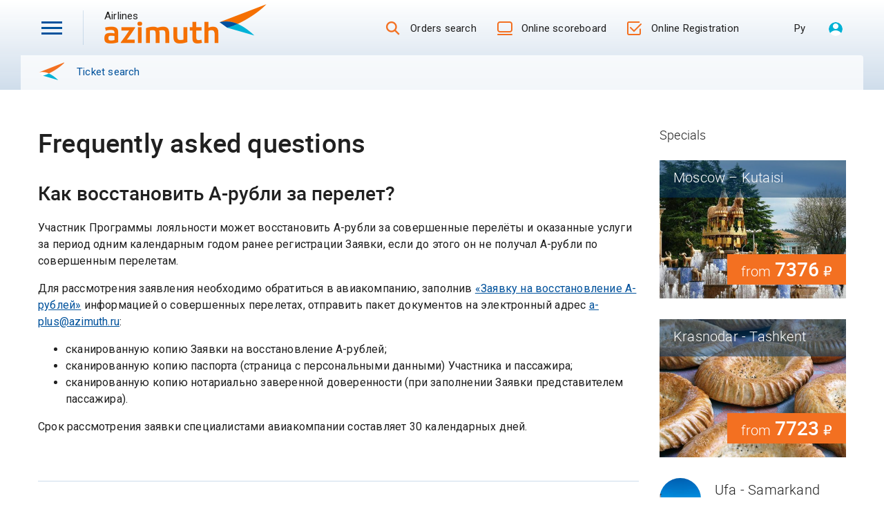

--- FILE ---
content_type: text/html; charset=utf-8
request_url: https://azimuth.ru/en/faq/53
body_size: 30881
content:
<!DOCTYPE html><html lang="ru"><head><meta charset="utf-8" /><meta content="IE=edge" http-equiv="X-UA-Compatible" />
<script>window.NREUM||(NREUM={});NREUM.info={"beacon":"bam.nr-data.net","errorBeacon":"bam.nr-data.net","licenseKey":"0bda6fc780","applicationID":"90666794","transactionName":"JQkMR0EOVFtSEUlTVRdJEVtcFg==","queueTime":0,"applicationTime":610,"agent":""}</script>
<script>(window.NREUM||(NREUM={})).init={ajax:{deny_list:["bam.nr-data.net"]},feature_flags:["soft_nav"]};(window.NREUM||(NREUM={})).loader_config={licenseKey:"0bda6fc780",applicationID:"90666794",browserID:"90666808"};;/*! For license information please see nr-loader-rum-1.308.0.min.js.LICENSE.txt */
(()=>{var e,t,r={163:(e,t,r)=>{"use strict";r.d(t,{j:()=>E});var n=r(384),i=r(1741);var a=r(2555);r(860).K7.genericEvents;const s="experimental.resources",o="register",c=e=>{if(!e||"string"!=typeof e)return!1;try{document.createDocumentFragment().querySelector(e)}catch{return!1}return!0};var d=r(2614),u=r(944),l=r(8122);const f="[data-nr-mask]",g=e=>(0,l.a)(e,(()=>{const e={feature_flags:[],experimental:{allow_registered_children:!1,resources:!1},mask_selector:"*",block_selector:"[data-nr-block]",mask_input_options:{color:!1,date:!1,"datetime-local":!1,email:!1,month:!1,number:!1,range:!1,search:!1,tel:!1,text:!1,time:!1,url:!1,week:!1,textarea:!1,select:!1,password:!0}};return{ajax:{deny_list:void 0,block_internal:!0,enabled:!0,autoStart:!0},api:{get allow_registered_children(){return e.feature_flags.includes(o)||e.experimental.allow_registered_children},set allow_registered_children(t){e.experimental.allow_registered_children=t},duplicate_registered_data:!1},browser_consent_mode:{enabled:!1},distributed_tracing:{enabled:void 0,exclude_newrelic_header:void 0,cors_use_newrelic_header:void 0,cors_use_tracecontext_headers:void 0,allowed_origins:void 0},get feature_flags(){return e.feature_flags},set feature_flags(t){e.feature_flags=t},generic_events:{enabled:!0,autoStart:!0},harvest:{interval:30},jserrors:{enabled:!0,autoStart:!0},logging:{enabled:!0,autoStart:!0},metrics:{enabled:!0,autoStart:!0},obfuscate:void 0,page_action:{enabled:!0},page_view_event:{enabled:!0,autoStart:!0},page_view_timing:{enabled:!0,autoStart:!0},performance:{capture_marks:!1,capture_measures:!1,capture_detail:!0,resources:{get enabled(){return e.feature_flags.includes(s)||e.experimental.resources},set enabled(t){e.experimental.resources=t},asset_types:[],first_party_domains:[],ignore_newrelic:!0}},privacy:{cookies_enabled:!0},proxy:{assets:void 0,beacon:void 0},session:{expiresMs:d.wk,inactiveMs:d.BB},session_replay:{autoStart:!0,enabled:!1,preload:!1,sampling_rate:10,error_sampling_rate:100,collect_fonts:!1,inline_images:!1,fix_stylesheets:!0,mask_all_inputs:!0,get mask_text_selector(){return e.mask_selector},set mask_text_selector(t){c(t)?e.mask_selector="".concat(t,",").concat(f):""===t||null===t?e.mask_selector=f:(0,u.R)(5,t)},get block_class(){return"nr-block"},get ignore_class(){return"nr-ignore"},get mask_text_class(){return"nr-mask"},get block_selector(){return e.block_selector},set block_selector(t){c(t)?e.block_selector+=",".concat(t):""!==t&&(0,u.R)(6,t)},get mask_input_options(){return e.mask_input_options},set mask_input_options(t){t&&"object"==typeof t?e.mask_input_options={...t,password:!0}:(0,u.R)(7,t)}},session_trace:{enabled:!0,autoStart:!0},soft_navigations:{enabled:!0,autoStart:!0},spa:{enabled:!0,autoStart:!0},ssl:void 0,user_actions:{enabled:!0,elementAttributes:["id","className","tagName","type"]}}})());var p=r(6154),m=r(9324);let h=0;const v={buildEnv:m.F3,distMethod:m.Xs,version:m.xv,originTime:p.WN},b={consented:!1},y={appMetadata:{},get consented(){return this.session?.state?.consent||b.consented},set consented(e){b.consented=e},customTransaction:void 0,denyList:void 0,disabled:!1,harvester:void 0,isolatedBacklog:!1,isRecording:!1,loaderType:void 0,maxBytes:3e4,obfuscator:void 0,onerror:void 0,ptid:void 0,releaseIds:{},session:void 0,timeKeeper:void 0,registeredEntities:[],jsAttributesMetadata:{bytes:0},get harvestCount(){return++h}},_=e=>{const t=(0,l.a)(e,y),r=Object.keys(v).reduce((e,t)=>(e[t]={value:v[t],writable:!1,configurable:!0,enumerable:!0},e),{});return Object.defineProperties(t,r)};var w=r(5701);const x=e=>{const t=e.startsWith("http");e+="/",r.p=t?e:"https://"+e};var R=r(7836),k=r(3241);const A={accountID:void 0,trustKey:void 0,agentID:void 0,licenseKey:void 0,applicationID:void 0,xpid:void 0},S=e=>(0,l.a)(e,A),T=new Set;function E(e,t={},r,s){let{init:o,info:c,loader_config:d,runtime:u={},exposed:l=!0}=t;if(!c){const e=(0,n.pV)();o=e.init,c=e.info,d=e.loader_config}e.init=g(o||{}),e.loader_config=S(d||{}),c.jsAttributes??={},p.bv&&(c.jsAttributes.isWorker=!0),e.info=(0,a.D)(c);const f=e.init,m=[c.beacon,c.errorBeacon];T.has(e.agentIdentifier)||(f.proxy.assets&&(x(f.proxy.assets),m.push(f.proxy.assets)),f.proxy.beacon&&m.push(f.proxy.beacon),e.beacons=[...m],function(e){const t=(0,n.pV)();Object.getOwnPropertyNames(i.W.prototype).forEach(r=>{const n=i.W.prototype[r];if("function"!=typeof n||"constructor"===n)return;let a=t[r];e[r]&&!1!==e.exposed&&"micro-agent"!==e.runtime?.loaderType&&(t[r]=(...t)=>{const n=e[r](...t);return a?a(...t):n})})}(e),(0,n.US)("activatedFeatures",w.B)),u.denyList=[...f.ajax.deny_list||[],...f.ajax.block_internal?m:[]],u.ptid=e.agentIdentifier,u.loaderType=r,e.runtime=_(u),T.has(e.agentIdentifier)||(e.ee=R.ee.get(e.agentIdentifier),e.exposed=l,(0,k.W)({agentIdentifier:e.agentIdentifier,drained:!!w.B?.[e.agentIdentifier],type:"lifecycle",name:"initialize",feature:void 0,data:e.config})),T.add(e.agentIdentifier)}},384:(e,t,r)=>{"use strict";r.d(t,{NT:()=>s,US:()=>u,Zm:()=>o,bQ:()=>d,dV:()=>c,pV:()=>l});var n=r(6154),i=r(1863),a=r(1910);const s={beacon:"bam.nr-data.net",errorBeacon:"bam.nr-data.net"};function o(){return n.gm.NREUM||(n.gm.NREUM={}),void 0===n.gm.newrelic&&(n.gm.newrelic=n.gm.NREUM),n.gm.NREUM}function c(){let e=o();return e.o||(e.o={ST:n.gm.setTimeout,SI:n.gm.setImmediate||n.gm.setInterval,CT:n.gm.clearTimeout,XHR:n.gm.XMLHttpRequest,REQ:n.gm.Request,EV:n.gm.Event,PR:n.gm.Promise,MO:n.gm.MutationObserver,FETCH:n.gm.fetch,WS:n.gm.WebSocket},(0,a.i)(...Object.values(e.o))),e}function d(e,t){let r=o();r.initializedAgents??={},t.initializedAt={ms:(0,i.t)(),date:new Date},r.initializedAgents[e]=t}function u(e,t){o()[e]=t}function l(){return function(){let e=o();const t=e.info||{};e.info={beacon:s.beacon,errorBeacon:s.errorBeacon,...t}}(),function(){let e=o();const t=e.init||{};e.init={...t}}(),c(),function(){let e=o();const t=e.loader_config||{};e.loader_config={...t}}(),o()}},782:(e,t,r)=>{"use strict";r.d(t,{T:()=>n});const n=r(860).K7.pageViewTiming},860:(e,t,r)=>{"use strict";r.d(t,{$J:()=>u,K7:()=>c,P3:()=>d,XX:()=>i,Yy:()=>o,df:()=>a,qY:()=>n,v4:()=>s});const n="events",i="jserrors",a="browser/blobs",s="rum",o="browser/logs",c={ajax:"ajax",genericEvents:"generic_events",jserrors:i,logging:"logging",metrics:"metrics",pageAction:"page_action",pageViewEvent:"page_view_event",pageViewTiming:"page_view_timing",sessionReplay:"session_replay",sessionTrace:"session_trace",softNav:"soft_navigations",spa:"spa"},d={[c.pageViewEvent]:1,[c.pageViewTiming]:2,[c.metrics]:3,[c.jserrors]:4,[c.spa]:5,[c.ajax]:6,[c.sessionTrace]:7,[c.softNav]:8,[c.sessionReplay]:9,[c.logging]:10,[c.genericEvents]:11},u={[c.pageViewEvent]:s,[c.pageViewTiming]:n,[c.ajax]:n,[c.spa]:n,[c.softNav]:n,[c.metrics]:i,[c.jserrors]:i,[c.sessionTrace]:a,[c.sessionReplay]:a,[c.logging]:o,[c.genericEvents]:"ins"}},944:(e,t,r)=>{"use strict";r.d(t,{R:()=>i});var n=r(3241);function i(e,t){"function"==typeof console.debug&&(console.debug("New Relic Warning: https://github.com/newrelic/newrelic-browser-agent/blob/main/docs/warning-codes.md#".concat(e),t),(0,n.W)({agentIdentifier:null,drained:null,type:"data",name:"warn",feature:"warn",data:{code:e,secondary:t}}))}},1687:(e,t,r)=>{"use strict";r.d(t,{Ak:()=>d,Ze:()=>f,x3:()=>u});var n=r(3241),i=r(7836),a=r(3606),s=r(860),o=r(2646);const c={};function d(e,t){const r={staged:!1,priority:s.P3[t]||0};l(e),c[e].get(t)||c[e].set(t,r)}function u(e,t){e&&c[e]&&(c[e].get(t)&&c[e].delete(t),p(e,t,!1),c[e].size&&g(e))}function l(e){if(!e)throw new Error("agentIdentifier required");c[e]||(c[e]=new Map)}function f(e="",t="feature",r=!1){if(l(e),!e||!c[e].get(t)||r)return p(e,t);c[e].get(t).staged=!0,g(e)}function g(e){const t=Array.from(c[e]);t.every(([e,t])=>t.staged)&&(t.sort((e,t)=>e[1].priority-t[1].priority),t.forEach(([t])=>{c[e].delete(t),p(e,t)}))}function p(e,t,r=!0){const s=e?i.ee.get(e):i.ee,c=a.i.handlers;if(!s.aborted&&s.backlog&&c){if((0,n.W)({agentIdentifier:e,type:"lifecycle",name:"drain",feature:t}),r){const e=s.backlog[t],r=c[t];if(r){for(let t=0;e&&t<e.length;++t)m(e[t],r);Object.entries(r).forEach(([e,t])=>{Object.values(t||{}).forEach(t=>{t[0]?.on&&t[0]?.context()instanceof o.y&&t[0].on(e,t[1])})})}}s.isolatedBacklog||delete c[t],s.backlog[t]=null,s.emit("drain-"+t,[])}}function m(e,t){var r=e[1];Object.values(t[r]||{}).forEach(t=>{var r=e[0];if(t[0]===r){var n=t[1],i=e[3],a=e[2];n.apply(i,a)}})}},1738:(e,t,r)=>{"use strict";r.d(t,{U:()=>g,Y:()=>f});var n=r(3241),i=r(9908),a=r(1863),s=r(944),o=r(5701),c=r(3969),d=r(8362),u=r(860),l=r(4261);function f(e,t,r,a){const f=a||r;!f||f[e]&&f[e]!==d.d.prototype[e]||(f[e]=function(){(0,i.p)(c.xV,["API/"+e+"/called"],void 0,u.K7.metrics,r.ee),(0,n.W)({agentIdentifier:r.agentIdentifier,drained:!!o.B?.[r.agentIdentifier],type:"data",name:"api",feature:l.Pl+e,data:{}});try{return t.apply(this,arguments)}catch(e){(0,s.R)(23,e)}})}function g(e,t,r,n,s){const o=e.info;null===r?delete o.jsAttributes[t]:o.jsAttributes[t]=r,(s||null===r)&&(0,i.p)(l.Pl+n,[(0,a.t)(),t,r],void 0,"session",e.ee)}},1741:(e,t,r)=>{"use strict";r.d(t,{W:()=>a});var n=r(944),i=r(4261);class a{#e(e,...t){if(this[e]!==a.prototype[e])return this[e](...t);(0,n.R)(35,e)}addPageAction(e,t){return this.#e(i.hG,e,t)}register(e){return this.#e(i.eY,e)}recordCustomEvent(e,t){return this.#e(i.fF,e,t)}setPageViewName(e,t){return this.#e(i.Fw,e,t)}setCustomAttribute(e,t,r){return this.#e(i.cD,e,t,r)}noticeError(e,t){return this.#e(i.o5,e,t)}setUserId(e,t=!1){return this.#e(i.Dl,e,t)}setApplicationVersion(e){return this.#e(i.nb,e)}setErrorHandler(e){return this.#e(i.bt,e)}addRelease(e,t){return this.#e(i.k6,e,t)}log(e,t){return this.#e(i.$9,e,t)}start(){return this.#e(i.d3)}finished(e){return this.#e(i.BL,e)}recordReplay(){return this.#e(i.CH)}pauseReplay(){return this.#e(i.Tb)}addToTrace(e){return this.#e(i.U2,e)}setCurrentRouteName(e){return this.#e(i.PA,e)}interaction(e){return this.#e(i.dT,e)}wrapLogger(e,t,r){return this.#e(i.Wb,e,t,r)}measure(e,t){return this.#e(i.V1,e,t)}consent(e){return this.#e(i.Pv,e)}}},1863:(e,t,r)=>{"use strict";function n(){return Math.floor(performance.now())}r.d(t,{t:()=>n})},1910:(e,t,r)=>{"use strict";r.d(t,{i:()=>a});var n=r(944);const i=new Map;function a(...e){return e.every(e=>{if(i.has(e))return i.get(e);const t="function"==typeof e?e.toString():"",r=t.includes("[native code]"),a=t.includes("nrWrapper");return r||a||(0,n.R)(64,e?.name||t),i.set(e,r),r})}},2555:(e,t,r)=>{"use strict";r.d(t,{D:()=>o,f:()=>s});var n=r(384),i=r(8122);const a={beacon:n.NT.beacon,errorBeacon:n.NT.errorBeacon,licenseKey:void 0,applicationID:void 0,sa:void 0,queueTime:void 0,applicationTime:void 0,ttGuid:void 0,user:void 0,account:void 0,product:void 0,extra:void 0,jsAttributes:{},userAttributes:void 0,atts:void 0,transactionName:void 0,tNamePlain:void 0};function s(e){try{return!!e.licenseKey&&!!e.errorBeacon&&!!e.applicationID}catch(e){return!1}}const o=e=>(0,i.a)(e,a)},2614:(e,t,r)=>{"use strict";r.d(t,{BB:()=>s,H3:()=>n,g:()=>d,iL:()=>c,tS:()=>o,uh:()=>i,wk:()=>a});const n="NRBA",i="SESSION",a=144e5,s=18e5,o={STARTED:"session-started",PAUSE:"session-pause",RESET:"session-reset",RESUME:"session-resume",UPDATE:"session-update"},c={SAME_TAB:"same-tab",CROSS_TAB:"cross-tab"},d={OFF:0,FULL:1,ERROR:2}},2646:(e,t,r)=>{"use strict";r.d(t,{y:()=>n});class n{constructor(e){this.contextId=e}}},2843:(e,t,r)=>{"use strict";r.d(t,{G:()=>a,u:()=>i});var n=r(3878);function i(e,t=!1,r,i){(0,n.DD)("visibilitychange",function(){if(t)return void("hidden"===document.visibilityState&&e());e(document.visibilityState)},r,i)}function a(e,t,r){(0,n.sp)("pagehide",e,t,r)}},3241:(e,t,r)=>{"use strict";r.d(t,{W:()=>a});var n=r(6154);const i="newrelic";function a(e={}){try{n.gm.dispatchEvent(new CustomEvent(i,{detail:e}))}catch(e){}}},3606:(e,t,r)=>{"use strict";r.d(t,{i:()=>a});var n=r(9908);a.on=s;var i=a.handlers={};function a(e,t,r,a){s(a||n.d,i,e,t,r)}function s(e,t,r,i,a){a||(a="feature"),e||(e=n.d);var s=t[a]=t[a]||{};(s[r]=s[r]||[]).push([e,i])}},3878:(e,t,r)=>{"use strict";function n(e,t){return{capture:e,passive:!1,signal:t}}function i(e,t,r=!1,i){window.addEventListener(e,t,n(r,i))}function a(e,t,r=!1,i){document.addEventListener(e,t,n(r,i))}r.d(t,{DD:()=>a,jT:()=>n,sp:()=>i})},3969:(e,t,r)=>{"use strict";r.d(t,{TZ:()=>n,XG:()=>o,rs:()=>i,xV:()=>s,z_:()=>a});const n=r(860).K7.metrics,i="sm",a="cm",s="storeSupportabilityMetrics",o="storeEventMetrics"},4234:(e,t,r)=>{"use strict";r.d(t,{W:()=>a});var n=r(7836),i=r(1687);class a{constructor(e,t){this.agentIdentifier=e,this.ee=n.ee.get(e),this.featureName=t,this.blocked=!1}deregisterDrain(){(0,i.x3)(this.agentIdentifier,this.featureName)}}},4261:(e,t,r)=>{"use strict";r.d(t,{$9:()=>d,BL:()=>o,CH:()=>g,Dl:()=>_,Fw:()=>y,PA:()=>h,Pl:()=>n,Pv:()=>k,Tb:()=>l,U2:()=>a,V1:()=>R,Wb:()=>x,bt:()=>b,cD:()=>v,d3:()=>w,dT:()=>c,eY:()=>p,fF:()=>f,hG:()=>i,k6:()=>s,nb:()=>m,o5:()=>u});const n="api-",i="addPageAction",a="addToTrace",s="addRelease",o="finished",c="interaction",d="log",u="noticeError",l="pauseReplay",f="recordCustomEvent",g="recordReplay",p="register",m="setApplicationVersion",h="setCurrentRouteName",v="setCustomAttribute",b="setErrorHandler",y="setPageViewName",_="setUserId",w="start",x="wrapLogger",R="measure",k="consent"},5289:(e,t,r)=>{"use strict";r.d(t,{GG:()=>s,Qr:()=>c,sB:()=>o});var n=r(3878),i=r(6389);function a(){return"undefined"==typeof document||"complete"===document.readyState}function s(e,t){if(a())return e();const r=(0,i.J)(e),s=setInterval(()=>{a()&&(clearInterval(s),r())},500);(0,n.sp)("load",r,t)}function o(e){if(a())return e();(0,n.DD)("DOMContentLoaded",e)}function c(e){if(a())return e();(0,n.sp)("popstate",e)}},5607:(e,t,r)=>{"use strict";r.d(t,{W:()=>n});const n=(0,r(9566).bz)()},5701:(e,t,r)=>{"use strict";r.d(t,{B:()=>a,t:()=>s});var n=r(3241);const i=new Set,a={};function s(e,t){const r=t.agentIdentifier;a[r]??={},e&&"object"==typeof e&&(i.has(r)||(t.ee.emit("rumresp",[e]),a[r]=e,i.add(r),(0,n.W)({agentIdentifier:r,loaded:!0,drained:!0,type:"lifecycle",name:"load",feature:void 0,data:e})))}},6154:(e,t,r)=>{"use strict";r.d(t,{OF:()=>c,RI:()=>i,WN:()=>u,bv:()=>a,eN:()=>l,gm:()=>s,mw:()=>o,sb:()=>d});var n=r(1863);const i="undefined"!=typeof window&&!!window.document,a="undefined"!=typeof WorkerGlobalScope&&("undefined"!=typeof self&&self instanceof WorkerGlobalScope&&self.navigator instanceof WorkerNavigator||"undefined"!=typeof globalThis&&globalThis instanceof WorkerGlobalScope&&globalThis.navigator instanceof WorkerNavigator),s=i?window:"undefined"!=typeof WorkerGlobalScope&&("undefined"!=typeof self&&self instanceof WorkerGlobalScope&&self||"undefined"!=typeof globalThis&&globalThis instanceof WorkerGlobalScope&&globalThis),o=Boolean("hidden"===s?.document?.visibilityState),c=/iPad|iPhone|iPod/.test(s.navigator?.userAgent),d=c&&"undefined"==typeof SharedWorker,u=((()=>{const e=s.navigator?.userAgent?.match(/Firefox[/\s](\d+\.\d+)/);Array.isArray(e)&&e.length>=2&&e[1]})(),Date.now()-(0,n.t)()),l=()=>"undefined"!=typeof PerformanceNavigationTiming&&s?.performance?.getEntriesByType("navigation")?.[0]?.responseStart},6389:(e,t,r)=>{"use strict";function n(e,t=500,r={}){const n=r?.leading||!1;let i;return(...r)=>{n&&void 0===i&&(e.apply(this,r),i=setTimeout(()=>{i=clearTimeout(i)},t)),n||(clearTimeout(i),i=setTimeout(()=>{e.apply(this,r)},t))}}function i(e){let t=!1;return(...r)=>{t||(t=!0,e.apply(this,r))}}r.d(t,{J:()=>i,s:()=>n})},6630:(e,t,r)=>{"use strict";r.d(t,{T:()=>n});const n=r(860).K7.pageViewEvent},7699:(e,t,r)=>{"use strict";r.d(t,{It:()=>a,KC:()=>o,No:()=>i,qh:()=>s});var n=r(860);const i=16e3,a=1e6,s="SESSION_ERROR",o={[n.K7.logging]:!0,[n.K7.genericEvents]:!1,[n.K7.jserrors]:!1,[n.K7.ajax]:!1}},7836:(e,t,r)=>{"use strict";r.d(t,{P:()=>o,ee:()=>c});var n=r(384),i=r(8990),a=r(2646),s=r(5607);const o="nr@context:".concat(s.W),c=function e(t,r){var n={},s={},u={},l=!1;try{l=16===r.length&&d.initializedAgents?.[r]?.runtime.isolatedBacklog}catch(e){}var f={on:p,addEventListener:p,removeEventListener:function(e,t){var r=n[e];if(!r)return;for(var i=0;i<r.length;i++)r[i]===t&&r.splice(i,1)},emit:function(e,r,n,i,a){!1!==a&&(a=!0);if(c.aborted&&!i)return;t&&a&&t.emit(e,r,n);var o=g(n);m(e).forEach(e=>{e.apply(o,r)});var d=v()[s[e]];d&&d.push([f,e,r,o]);return o},get:h,listeners:m,context:g,buffer:function(e,t){const r=v();if(t=t||"feature",f.aborted)return;Object.entries(e||{}).forEach(([e,n])=>{s[n]=t,t in r||(r[t]=[])})},abort:function(){f._aborted=!0,Object.keys(f.backlog).forEach(e=>{delete f.backlog[e]})},isBuffering:function(e){return!!v()[s[e]]},debugId:r,backlog:l?{}:t&&"object"==typeof t.backlog?t.backlog:{},isolatedBacklog:l};return Object.defineProperty(f,"aborted",{get:()=>{let e=f._aborted||!1;return e||(t&&(e=t.aborted),e)}}),f;function g(e){return e&&e instanceof a.y?e:e?(0,i.I)(e,o,()=>new a.y(o)):new a.y(o)}function p(e,t){n[e]=m(e).concat(t)}function m(e){return n[e]||[]}function h(t){return u[t]=u[t]||e(f,t)}function v(){return f.backlog}}(void 0,"globalEE"),d=(0,n.Zm)();d.ee||(d.ee=c)},8122:(e,t,r)=>{"use strict";r.d(t,{a:()=>i});var n=r(944);function i(e,t){try{if(!e||"object"!=typeof e)return(0,n.R)(3);if(!t||"object"!=typeof t)return(0,n.R)(4);const r=Object.create(Object.getPrototypeOf(t),Object.getOwnPropertyDescriptors(t)),a=0===Object.keys(r).length?e:r;for(let s in a)if(void 0!==e[s])try{if(null===e[s]){r[s]=null;continue}Array.isArray(e[s])&&Array.isArray(t[s])?r[s]=Array.from(new Set([...e[s],...t[s]])):"object"==typeof e[s]&&"object"==typeof t[s]?r[s]=i(e[s],t[s]):r[s]=e[s]}catch(e){r[s]||(0,n.R)(1,e)}return r}catch(e){(0,n.R)(2,e)}}},8362:(e,t,r)=>{"use strict";r.d(t,{d:()=>a});var n=r(9566),i=r(1741);class a extends i.W{agentIdentifier=(0,n.LA)(16)}},8374:(e,t,r)=>{r.nc=(()=>{try{return document?.currentScript?.nonce}catch(e){}return""})()},8990:(e,t,r)=>{"use strict";r.d(t,{I:()=>i});var n=Object.prototype.hasOwnProperty;function i(e,t,r){if(n.call(e,t))return e[t];var i=r();if(Object.defineProperty&&Object.keys)try{return Object.defineProperty(e,t,{value:i,writable:!0,enumerable:!1}),i}catch(e){}return e[t]=i,i}},9324:(e,t,r)=>{"use strict";r.d(t,{F3:()=>i,Xs:()=>a,xv:()=>n});const n="1.308.0",i="PROD",a="CDN"},9566:(e,t,r)=>{"use strict";r.d(t,{LA:()=>o,bz:()=>s});var n=r(6154);const i="xxxxxxxx-xxxx-4xxx-yxxx-xxxxxxxxxxxx";function a(e,t){return e?15&e[t]:16*Math.random()|0}function s(){const e=n.gm?.crypto||n.gm?.msCrypto;let t,r=0;return e&&e.getRandomValues&&(t=e.getRandomValues(new Uint8Array(30))),i.split("").map(e=>"x"===e?a(t,r++).toString(16):"y"===e?(3&a()|8).toString(16):e).join("")}function o(e){const t=n.gm?.crypto||n.gm?.msCrypto;let r,i=0;t&&t.getRandomValues&&(r=t.getRandomValues(new Uint8Array(e)));const s=[];for(var o=0;o<e;o++)s.push(a(r,i++).toString(16));return s.join("")}},9908:(e,t,r)=>{"use strict";r.d(t,{d:()=>n,p:()=>i});var n=r(7836).ee.get("handle");function i(e,t,r,i,a){a?(a.buffer([e],i),a.emit(e,t,r)):(n.buffer([e],i),n.emit(e,t,r))}}},n={};function i(e){var t=n[e];if(void 0!==t)return t.exports;var a=n[e]={exports:{}};return r[e](a,a.exports,i),a.exports}i.m=r,i.d=(e,t)=>{for(var r in t)i.o(t,r)&&!i.o(e,r)&&Object.defineProperty(e,r,{enumerable:!0,get:t[r]})},i.f={},i.e=e=>Promise.all(Object.keys(i.f).reduce((t,r)=>(i.f[r](e,t),t),[])),i.u=e=>"nr-rum-1.308.0.min.js",i.o=(e,t)=>Object.prototype.hasOwnProperty.call(e,t),e={},t="NRBA-1.308.0.PROD:",i.l=(r,n,a,s)=>{if(e[r])e[r].push(n);else{var o,c;if(void 0!==a)for(var d=document.getElementsByTagName("script"),u=0;u<d.length;u++){var l=d[u];if(l.getAttribute("src")==r||l.getAttribute("data-webpack")==t+a){o=l;break}}if(!o){c=!0;var f={296:"sha512-+MIMDsOcckGXa1EdWHqFNv7P+JUkd5kQwCBr3KE6uCvnsBNUrdSt4a/3/L4j4TxtnaMNjHpza2/erNQbpacJQA=="};(o=document.createElement("script")).charset="utf-8",i.nc&&o.setAttribute("nonce",i.nc),o.setAttribute("data-webpack",t+a),o.src=r,0!==o.src.indexOf(window.location.origin+"/")&&(o.crossOrigin="anonymous"),f[s]&&(o.integrity=f[s])}e[r]=[n];var g=(t,n)=>{o.onerror=o.onload=null,clearTimeout(p);var i=e[r];if(delete e[r],o.parentNode&&o.parentNode.removeChild(o),i&&i.forEach(e=>e(n)),t)return t(n)},p=setTimeout(g.bind(null,void 0,{type:"timeout",target:o}),12e4);o.onerror=g.bind(null,o.onerror),o.onload=g.bind(null,o.onload),c&&document.head.appendChild(o)}},i.r=e=>{"undefined"!=typeof Symbol&&Symbol.toStringTag&&Object.defineProperty(e,Symbol.toStringTag,{value:"Module"}),Object.defineProperty(e,"__esModule",{value:!0})},i.p="https://js-agent.newrelic.com/",(()=>{var e={374:0,840:0};i.f.j=(t,r)=>{var n=i.o(e,t)?e[t]:void 0;if(0!==n)if(n)r.push(n[2]);else{var a=new Promise((r,i)=>n=e[t]=[r,i]);r.push(n[2]=a);var s=i.p+i.u(t),o=new Error;i.l(s,r=>{if(i.o(e,t)&&(0!==(n=e[t])&&(e[t]=void 0),n)){var a=r&&("load"===r.type?"missing":r.type),s=r&&r.target&&r.target.src;o.message="Loading chunk "+t+" failed: ("+a+": "+s+")",o.name="ChunkLoadError",o.type=a,o.request=s,n[1](o)}},"chunk-"+t,t)}};var t=(t,r)=>{var n,a,[s,o,c]=r,d=0;if(s.some(t=>0!==e[t])){for(n in o)i.o(o,n)&&(i.m[n]=o[n]);if(c)c(i)}for(t&&t(r);d<s.length;d++)a=s[d],i.o(e,a)&&e[a]&&e[a][0](),e[a]=0},r=self["webpackChunk:NRBA-1.308.0.PROD"]=self["webpackChunk:NRBA-1.308.0.PROD"]||[];r.forEach(t.bind(null,0)),r.push=t.bind(null,r.push.bind(r))})(),(()=>{"use strict";i(8374);var e=i(8362),t=i(860);const r=Object.values(t.K7);var n=i(163);var a=i(9908),s=i(1863),o=i(4261),c=i(1738);var d=i(1687),u=i(4234),l=i(5289),f=i(6154),g=i(944),p=i(384);const m=e=>f.RI&&!0===e?.privacy.cookies_enabled;function h(e){return!!(0,p.dV)().o.MO&&m(e)&&!0===e?.session_trace.enabled}var v=i(6389),b=i(7699);class y extends u.W{constructor(e,t){super(e.agentIdentifier,t),this.agentRef=e,this.abortHandler=void 0,this.featAggregate=void 0,this.loadedSuccessfully=void 0,this.onAggregateImported=new Promise(e=>{this.loadedSuccessfully=e}),this.deferred=Promise.resolve(),!1===e.init[this.featureName].autoStart?this.deferred=new Promise((t,r)=>{this.ee.on("manual-start-all",(0,v.J)(()=>{(0,d.Ak)(e.agentIdentifier,this.featureName),t()}))}):(0,d.Ak)(e.agentIdentifier,t)}importAggregator(e,t,r={}){if(this.featAggregate)return;const n=async()=>{let n;await this.deferred;try{if(m(e.init)){const{setupAgentSession:t}=await i.e(296).then(i.bind(i,3305));n=t(e)}}catch(e){(0,g.R)(20,e),this.ee.emit("internal-error",[e]),(0,a.p)(b.qh,[e],void 0,this.featureName,this.ee)}try{if(!this.#t(this.featureName,n,e.init))return(0,d.Ze)(this.agentIdentifier,this.featureName),void this.loadedSuccessfully(!1);const{Aggregate:i}=await t();this.featAggregate=new i(e,r),e.runtime.harvester.initializedAggregates.push(this.featAggregate),this.loadedSuccessfully(!0)}catch(e){(0,g.R)(34,e),this.abortHandler?.(),(0,d.Ze)(this.agentIdentifier,this.featureName,!0),this.loadedSuccessfully(!1),this.ee&&this.ee.abort()}};f.RI?(0,l.GG)(()=>n(),!0):n()}#t(e,r,n){if(this.blocked)return!1;switch(e){case t.K7.sessionReplay:return h(n)&&!!r;case t.K7.sessionTrace:return!!r;default:return!0}}}var _=i(6630),w=i(2614),x=i(3241);class R extends y{static featureName=_.T;constructor(e){var t;super(e,_.T),this.setupInspectionEvents(e.agentIdentifier),t=e,(0,c.Y)(o.Fw,function(e,r){"string"==typeof e&&("/"!==e.charAt(0)&&(e="/"+e),t.runtime.customTransaction=(r||"http://custom.transaction")+e,(0,a.p)(o.Pl+o.Fw,[(0,s.t)()],void 0,void 0,t.ee))},t),this.importAggregator(e,()=>i.e(296).then(i.bind(i,3943)))}setupInspectionEvents(e){const t=(t,r)=>{t&&(0,x.W)({agentIdentifier:e,timeStamp:t.timeStamp,loaded:"complete"===t.target.readyState,type:"window",name:r,data:t.target.location+""})};(0,l.sB)(e=>{t(e,"DOMContentLoaded")}),(0,l.GG)(e=>{t(e,"load")}),(0,l.Qr)(e=>{t(e,"navigate")}),this.ee.on(w.tS.UPDATE,(t,r)=>{(0,x.W)({agentIdentifier:e,type:"lifecycle",name:"session",data:r})})}}class k extends e.d{constructor(e){var t;(super(),f.gm)?(this.features={},(0,p.bQ)(this.agentIdentifier,this),this.desiredFeatures=new Set(e.features||[]),this.desiredFeatures.add(R),(0,n.j)(this,e,e.loaderType||"agent"),t=this,(0,c.Y)(o.cD,function(e,r,n=!1){if("string"==typeof e){if(["string","number","boolean"].includes(typeof r)||null===r)return(0,c.U)(t,e,r,o.cD,n);(0,g.R)(40,typeof r)}else(0,g.R)(39,typeof e)},t),function(e){(0,c.Y)(o.Dl,function(t,r=!1){if("string"!=typeof t&&null!==t)return void(0,g.R)(41,typeof t);const n=e.info.jsAttributes["enduser.id"];r&&null!=n&&n!==t?(0,a.p)(o.Pl+"setUserIdAndResetSession",[t],void 0,"session",e.ee):(0,c.U)(e,"enduser.id",t,o.Dl,!0)},e)}(this),function(e){(0,c.Y)(o.nb,function(t){if("string"==typeof t||null===t)return(0,c.U)(e,"application.version",t,o.nb,!1);(0,g.R)(42,typeof t)},e)}(this),function(e){(0,c.Y)(o.d3,function(){e.ee.emit("manual-start-all")},e)}(this),function(e){(0,c.Y)(o.Pv,function(t=!0){if("boolean"==typeof t){if((0,a.p)(o.Pl+o.Pv,[t],void 0,"session",e.ee),e.runtime.consented=t,t){const t=e.features.page_view_event;t.onAggregateImported.then(e=>{const r=t.featAggregate;e&&!r.sentRum&&r.sendRum()})}}else(0,g.R)(65,typeof t)},e)}(this),this.run()):(0,g.R)(21)}get config(){return{info:this.info,init:this.init,loader_config:this.loader_config,runtime:this.runtime}}get api(){return this}run(){try{const e=function(e){const t={};return r.forEach(r=>{t[r]=!!e[r]?.enabled}),t}(this.init),n=[...this.desiredFeatures];n.sort((e,r)=>t.P3[e.featureName]-t.P3[r.featureName]),n.forEach(r=>{if(!e[r.featureName]&&r.featureName!==t.K7.pageViewEvent)return;if(r.featureName===t.K7.spa)return void(0,g.R)(67);const n=function(e){switch(e){case t.K7.ajax:return[t.K7.jserrors];case t.K7.sessionTrace:return[t.K7.ajax,t.K7.pageViewEvent];case t.K7.sessionReplay:return[t.K7.sessionTrace];case t.K7.pageViewTiming:return[t.K7.pageViewEvent];default:return[]}}(r.featureName).filter(e=>!(e in this.features));n.length>0&&(0,g.R)(36,{targetFeature:r.featureName,missingDependencies:n}),this.features[r.featureName]=new r(this)})}catch(e){(0,g.R)(22,e);for(const e in this.features)this.features[e].abortHandler?.();const t=(0,p.Zm)();delete t.initializedAgents[this.agentIdentifier]?.features,delete this.sharedAggregator;return t.ee.get(this.agentIdentifier).abort(),!1}}}var A=i(2843),S=i(782);class T extends y{static featureName=S.T;constructor(e){super(e,S.T),f.RI&&((0,A.u)(()=>(0,a.p)("docHidden",[(0,s.t)()],void 0,S.T,this.ee),!0),(0,A.G)(()=>(0,a.p)("winPagehide",[(0,s.t)()],void 0,S.T,this.ee)),this.importAggregator(e,()=>i.e(296).then(i.bind(i,2117))))}}var E=i(3969);class I extends y{static featureName=E.TZ;constructor(e){super(e,E.TZ),f.RI&&document.addEventListener("securitypolicyviolation",e=>{(0,a.p)(E.xV,["Generic/CSPViolation/Detected"],void 0,this.featureName,this.ee)}),this.importAggregator(e,()=>i.e(296).then(i.bind(i,9623)))}}new k({features:[R,T,I],loaderType:"lite"})})()})();</script><meta content="telephone=no" name="format-detection" /><meta content="width=device-width, initial-scale=1.0, maximum-scale=1.0, user-scalable=no" name="viewport" /><title>Azimuth</title><meta name="csrf-param" content="authenticity_token" />
<meta name="csrf-token" content="37oIPgoapHdS6hSoNvAwXGZBgoXWOnNiHRQsR+A6Ja1naqFKmFZHKdvsyTlUJXymIc4X3tLtsFTZnygpyIwuog==" /><link rel="stylesheet" media="all" href="/assets/application-e07c834e688216000a36a69890530840549c7219be56038d88d87b073b7371f0.css" data-turbolinks-track="reload" /><script src="/assets/application-34c36acfdef7a9535d24494be26503a7af8b1de25a482ee4994aa48529ecdf47.js" data-turbolinks-track="reload"></script><link href="https://azimuth.ru/assets/favicon-b34577779973d353b70e5bb6a5fd1196a2245f06f06cca3732e23fe04bac3c41.png" rel="icon" /><script>window.current_locale = "en";</script><script>function onloadCaptchaFunction() {
  setTimeout(function() {
     if (window.smartCaptcha && $('#captcha-container').length > 0) {
      $('.smart-captcha').each(function(i, v) {
        console.log('Enabling captcha');
        var widgetId = window.smartCaptcha.render(v, {
          sitekey: "ysc1_x5TLCuPmm54y2l0HiEj46zAfikwQqFww8xLbMeZD3e4ed191",
          invisible: true,
          hideShield: true
        })
        // $(v).data('widget-id', widgetId);
        window.smartCaptcha.execute(widgetId);
        $(v).closest('form').on('change', function() { window.smartCaptcha.execute(widgetId)})
      })
    }
  }, 1000)
}</script><!-- Yandex.Metrika counter -->
<!-- <noscript><div><img src="https://mc.yandex.ru/watch/45645816" style="position:absolute; left:-9999px;" alt="" /></div></noscript> -->
<!-- /Yandex.Metrika counter -->



<!-- Global site tag (gtag.js) - Google Analytics -->
<!-- <script async src="https://www.googletagmanager.com/gtag/js?id=UA-132209096-1"></script> -->


<script>

function myScripts() {

  (function(m,e,t,r,i,k,a){m[i]=m[i]||function(){(m[i].a=m[i].a||[]).push(arguments)};
   m[i].l=1*new Date();k=e.createElement(t),a=e.getElementsByTagName(t)[0],k.async=1,k.src=r,a.parentNode.insertBefore(k,a)})
   (window, document, "script", "https://mc.yandex.ru/metrika/tag.js", "ym");
    ym(45645816, "init", {
        clickmap:true,
        trackLinks:true,
        accurateTrackBounce:true,
        webvisor:true,
        ecommerce:"dataLayer"
    });

  (function(i, s, o, g) { a = s.createElement(o), m = s.getElementsByTagName(o)[0]; a.src = g; m.parentNode.insertBefore(a, m)})(window, document, 'script', '//www.googletagmanager.com/gtag/js?id=UA-132209096-1');

  (function(i, s, o, g) { a = s.createElement(o), m = s.getElementsByTagName(o)[0]; a.async=1; a.src = g; m.parentNode.insertBefore(a, m)})(window, document, 'script', '//cdn.sendpulse.com/js/push/825e281dc324595859deacb3f6b7a5fb_1.js');

  window.dataLayer = window.dataLayer || [];
  function gtag(){dataLayer.push(arguments);}
  gtag('js', new Date());

  gtag('config', 'UA-132209096-1');

  if (false) {(function(w, d, s, h, id) {
     w.roistatProjectId = id; w.roistatHost = h;
     var p = d.location.protocol == "https:" ? "https://" : "http://";
     var u = /^.*roistat_visit=[^;]+(.*)?$/.test(d.cookie) ? "/dist/module.js" : "/api/site/1.0/"+id+"/init";
     var js = d.createElement(s); js.charset="UTF-8"; js.async = 1; js.src = p+h+u; var js2 = d.getElementsByTagName(s)[0]; js2.parentNode.insertBefore(js, js2);
  })(window, document, 'script', 'cloud.roistat.com', 'cf6b1d8a3b0f3d35d4a5fd38f5241eb8');}

}
</script>
<!-- Subscription Form -->
<!-- <style >.sp-force-hide { display: none;}.sp-form[sp-id="114637"] { display: block; background: rgba(227, 227, 227, 1); padding: 40px; width: 540px; max-width: 100%; border-radius: 3px; -moz-border-radius: 3px; -webkit-border-radius: 3px; border-color: #dddddd; border-style: solid; border-width: 1px; font-family: "Segoe UI", Segoe, "Open Sans", sans-serif; background-repeat: no-repeat; background-position: center; background-size: auto;}.sp-form[sp-id="114637"] input[type="checkbox"] { display: inline-block; opacity: 1; visibility: visible;}.sp-form[sp-id="114637"] .sp-form-fields-wrapper { margin: 0 auto; width: 460px;}.sp-form[sp-id="114637"] .sp-form-control { background: #ffffff; border-color: #ffffff; border-style: solid; border-width: 1px; font-size: 15px; padding-left: 8.75px; padding-right: 8.75px; border-radius: 4px; -moz-border-radius: 4px; -webkit-border-radius: 4px; height: 35px; width: 100%;}.sp-form[sp-id="114637"] .sp-field label { color: #ffffff; font-size: 16px; font-style: normal; font-weight: bold;}.sp-form[sp-id="114637"] .sp-button { border-radius: 4px; -moz-border-radius: 4px; -webkit-border-radius: 4px; background-color: #f37021; color: #ffffff; width: 100%; font-weight: 700; font-style: normal; font-family: Arial, "Helvetica Neue", sans-serif; box-shadow: none; -moz-box-shadow: none; -webkit-box-shadow: none;}.sp-form[sp-id="114637"] .sp-button-container { text-align: left;}.sp-popup-outer { background: rgba(0, 0, 0, 0.49);}</style><div class="sp-form-outer sp-popup-outer sp-force-hide" style="background: rgba(0, 0, 0, 0.49);"><div id="sp-form-114637" sp-id="114637" sp-hash="2481f91438c7bbc8fc79c6c942d52b29aed70206c16c0c1aef4ba3922bb8fe97" sp-lang="ru" class="sp-form sp-form-regular sp-form-popup" sp-show-options="%7B%22satellite%22%3Afalse%2C%22maDomain%22%3A%22login.sendpulse.com%22%2C%22formsDomain%22%3A%22forms.sendpulse.com%22%2C%22condition%22%3A%22onButtonClick%22%2C%22scrollTo%22%3A25%2C%22delay%22%3A10%2C%22repeat%22%3A3%2C%22background%22%3A%22rgba(0%2C%200%2C%200%2C%200.49)%22%2C%22position%22%3A%22bottom-center%22%2C%22animation%22%3A%22%22%2C%22hideOnMobile%22%3Afalse%2C%22urlFilter%22%3Afalse%2C%22urlFilterConditions%22%3A%5B%7B%22force%22%3A%22hide%22%2C%22clause%22%3A%22contains%22%2C%22token%22%3A%22%22%7D%5D%2C%22analytics%22%3A%7B%22ga%22%3A%7B%22eventLabel%22%3A%22%D0%A4%D0%BE%D1%80%D0%BC%D0%B0_%D0%BF%D0%BE%D0%B4%D0%BF%D0%B8%D1%81%D0%BA%D0%B8_%D0%9F%D0%BE%D0%B4%D0%BF%D0%B8%D1%81%D1%87%D0%B8%D0%BA%D0%B8_%D1%81_%D1%81%D0%B0%D0%B9%D1%82%D0%B0%22%2C%22send%22%3Afalse%7D%2C%22ym%22%3A%7B%22counterId%22%3Anull%2C%22eventLabel%22%3A%22%D0%A4%D0%BE%D1%80%D0%BC%D0%B0_%D0%BF%D0%BE%D0%B4%D0%BF%D0%B8%D1%81%D0%BA%D0%B8_%D0%9F%D0%BE%D0%B4%D0%BF%D0%B8%D1%81%D1%87%D0%B8%D0%BA%D0%B8_%D1%81_%D1%81%D0%B0%D0%B9%D1%82%D0%B0%22%2C%22targetId%22%3Anull%2C%22send%22%3Afalse%7D%7D%7D"><div class="sp-form-fields-wrapper"><button class="sp-btn-close ">&nbsp;</button><div class="sp-message"><div></div></div><form novalidate="" class="sp-element-container ui-sortable ui-droppable sp-lg sp-field-nolabel "><div class="sp-field " sp-id="sp-ac0cbd76-f9a4-4146-bca0-21b6f9855008"><div style="font-family: inherit; line-height: 1.2;"><p style="text-align: center;"><span style="font-size: 24px;">Opening sales, new directions and other news</span></p><p style="text-align: center;"><span style="color: #808080; font-size: 16px;">Azimuth Airlines to e-mail</span></p></div></div><div class="sp-field " sp-id="sp-1800ef82-cddb-4013-9377-84b53107042b"><label class="sp-control-label"><span >Email</span><strong >*</strong></label><input type="email" sp-type="email" name="sform[email]" class="sp-form-control " placeholder="username@gmail.com" sp-tips="%7B%22required%22%3A%22%D0%9E%D0%B1%D1%8F%D0%B7%D0%B0%D1%82%D0%B5%D0%BB%D1%8C%D0%BD%D0%BE%D0%B5%20%D0%BF%D0%BE%D0%BB%D0%B5%22%2C%22wrong%22%3A%22%D0%9D%D0%B5%D0%B2%D0%B5%D1%80%D0%BD%D1%8B%D0%B9%20email-%D0%B0%D0%B4%D1%80%D0%B5%D1%81%22%7D" required="required"></div><div class="sp-field sp-button-container sp-lg" sp-id="sp-3fdec5dc-67fd-4947-b882-a9880948cd02"><button id="sp-3fdec5dc-67fd-4947-b882-a9880948cd02" class="sp-button">Subscribe </button></div></form><div class="sp-link-wrapper sp-brandname__left"><a class="sp-link " target="_blank" href="https://sendpulse.com/ru/forms-powered-by-sendpulse?sn=0JDQniDQkNCy0LjQsNC60L7QvNC%2F0LDQvdC40Y8g0JDQl9CY0JzQo9Ci&amp;from=6829557"><span class="sp-link-img">&nbsp;</span><span translate="FORM.PROVIDED_BY">Provided by SendPulse</span></a></div></div></div></div><script type="text/javascript" src="//static-login.sendpulse.com/apps/fc3/build/default-handler.js?1548078928396"></script> -->
<!-- /Subscription Form -->


 <script src="/en/gdpr-code.js?callback=myScripts"></script>
<style>

.-main-gallery .main-gallery-description h2 {
margin: 0px !important;
text-shadow: 0 0 30px rgba(0,0,0,0.6);
}

.-main-gallery .main-gallery-description p {
background: rgba(0, 55, 105, 0.3);
border-radius: 5px;
-moz-border-radius: 5px;
-webkit-border-radius: 5px;
}

.header-nav-drop .services-list a.booking-hotel {
display:none;
}

.header-nav-drop .services-list a.car-rent {
display:none;
}

.main-nav a.car-rent, .main-order-tab-set a.car-rent span {
display:none;
}

.main-order-tab-set a.car-rent {
display:none;
}

.main-nav a.booking-hotel, .main-order-tab-set a.booking-hotel {
  display: none;
}

.main-order-form-wrap .main-order-tab-body .main-order-tab {
    padding: 20px 30px !important;
}

.main-order-form iframe {width:100% !important}

/*

.header-info-list .link-scoreboard {
display:none;
}

.header-info-list .link-online {
display:none;
}

.main-nav a.booking-hotel, .main-order-tab-set a.booking-hotel span {
display:none;
}

.main-order-tab-set a.booking-hotel {
display:none;
}
*/

/* 25.08.17 */ 
.footer-network {
    float: right;
}

.footer-network li:first-child {
    display: none !important;
}

.main-nav a, .main-order-tab-set a {
width:100% !important;
}

/* 11.09.17 */ 
.offers-wrap .text {
    padding: 10px 20px !important;
    background: rgba(0, 55, 105, 0.5) !important;
   white-space: normal !important;
}

.special-offers-block .offers-col-wrap .col66 .text {
    padding: 24px 30px !important;
    background: none !important;
}

/* 28.09.2017 */
.rules ol {list-style: none;counter-reset: li h3;}
.rules ol>li:before {counter-increment: li;content: counters(li,".",h3) ". ";}

.tableborder {width: 100%;border: none; border-collapse: collapse;}
.tableborder td {padding: 5px; border: 1px solid #ddd;}

.tableborder td[colspan] {
   /* background: #e5edf5 !important;
    font-size: 17px;
    line-height: 28px;
    padding: 9px 6px 9px;
    color: #202020 !important;
    font-weight: 200 !important;
    font-family: "robotolight";
    text-align: left !important;
    border-top: 30px solid white;*/
}

.tableborder tr:nth-child(2) td[colspan] {
    border-top: 1px solid #ddd !important;
}


@media screen and (max-width: 767px) {
.about-gallery .col25 {
    width: inherit !important;
}
}
</style>
<!--custom-html--><script src="https://smartcaptcha.yandexcloud.net/captcha.js?render=onload&amp;onload=onloadCaptchaFunction"></script></head><body><div id="wrapper"><div class="header"><div class="mb-visible mb-header-panel"><div class="opener-nav"><span></span></div><a class="logo en" href="/en">Airlines</a></div><div class="header-holder"><div class="center"><div class="header-top-panel"><div class="header-contact"><div class="tel">8 (863) 226-00-05</div></div><div class="header-user"><div class="header-lang"><a class="lang" href="/ru/faq/53">Ру</a></div><a class="user" href="https://booking.azimuth.ru/personal/?lang=en"><div class="ico" style="background-image: url(https://azimuth.ru/assets/bg-user-bf22ade1ffd8ca69ac496ced45f934d40dacb879791568de2eef0c77be0d8c0e.png)"></div></a><a class="enter" href="https://booking.azimuth.ru/personal/?lang=en">Personal cabinet</a></div></div><div class="header-block"><div class="header-nav-wrap"><div class="opener-nav mb-hidden"><span></span></div><div class="header-nav-drop"><form action="/en/search" class="header-search"><input name="query" placeholder="Site search" type="text" /><button class="search-btn" type="submit"></button></form><div class="row"><div class="col col33 tb-col100 header-service-col mb-hidden"><h3>Services</h3><ul class="services-list"><li><a class="ticket-search" href="https://booking.azimuth.ru/en">Tickets search</a></li><li><a class="booking-hotel" href="">Hotel booking</a></li><li><noindex><a class="car-rent" rel="nofollow noopener noreferrer" target="_blank" href="https://www.rentalcars.com/?affiliateCode=azimuthairlines&amp;preflang=en&amp;adplat=header">Car rent</a></noindex></li><li><a class="searchorder" href="https://booking.azimuth.ru/en/search/">Orders search</a></li><li><a class="online" href="https://booking.azimuth.ru/en/checkin/">Online Registration</a></li><li><a class="schedule" href="https://booking.azimuth.ru/en/timetable/">Flight schedule</a></li><li><a class="scoreboard" href="/en/schedule">Online scoreboard</a></li></ul></div><div class="col col66 tb-col100"><div class="row"><div class="col col25 tb-col33 mb-visible mb-col100 top-menu-item"><h3><a href="/en">Main page</a></h3></div><div class='col col25 mb-col100 top-menu-item'><h3><a>Special offer</a><span class='opener-accordion mb-visible'></span></h3><ul class='menu-list'><li class='has_submenu'><a href='/en/special/loyalty/sberzdorovie'>Loyalty programme</a><span class='opener-accordion mb-visible'></span><ul class='menu-list'><li><a href='/en/special/loyalty'>Условия программы А+</a></li><li><a href='/en/special/loyalty/sberzdorovie'>Doctor on the move</a></li></ul></li><li class=''><a href='/en/special/our-veterans'>Our veterans</a><ul class='menu-list'></ul></li><li class=''><a href='/en/large-family'>Семейные авиаперевозки </a><ul class='menu-list'></ul></li></ul></div><div class='col col25 mb-col100 top-menu-item'><h3><a>Passengers</a><span class='opener-accordion mb-visible'></span></h3><ul class='menu-list'><li class=''><a href='/en/faq'>FAQ</a><ul class='menu-list'></ul></li><li class='has_submenu'><a href='/en/passengers/fares'>Booking</a><span class='opener-accordion mb-visible'></span><ul class='menu-list'><li><a href='/en/passengers/fares'>Fares</a></li><li><a href='/en/passengers/procedure-of-booking'>Rules of online booking</a></li><li><a href='/en/passengers/payment-methods'>Payment methods</a></li><li><a href='/en/passengers/exchange-rules'>Rules and conditions for ticket exchange</a></li><li><a href='/en/correction'>Изменение данных пассажира</a></li><li><a href='/en/passengers/refund-rules'>Rules and conditions for ticket refund</a></li></ul></li><li class='has_submenu'><a href='/en/passengers/baggage/baggage-registration'>Baggage</a><span class='opener-accordion mb-visible'></span><ul class='menu-list'><li><a href='/en/passengers/baggage'>Baggage allowance</a></li><li><a href='/en/passengers/baggage/excess'>Excess baggage</a></li><li><a href='/en/passengers/baggage/flights-with-pets'>Carriage of animals</a></li><li><a href='/en/passengers/baggage/li-ion'>Перевозка литий-ионных аккумуляторов</a></li><li><a href='/en/passengers/baggage/baggage-registration'>Регистрация багажа</a></li></ul></li><li class=''><a href='/en/passengers/id-documents'>Documents and regulations for passengers</a><ul class='menu-list'></ul></li><li class='has_submenu'><a href='/en/passengers/category/pregnant-women-infants'>Passenger category</a><span class='opener-accordion mb-visible'></span><ul class='menu-list'><li><a href='/en/passengers/category/people-with-limited-possibility'>Passengers with disabilities</a></li><li><a href='/en/passengers/category/pregnant-women-infants'>Pregnant women and infants</a></li></ul></li><li class=''><a href='/en/passengers/charter'>Charter flights</a><ul class='menu-list'></ul></li><li class=''><a href='/en/passengers/vpd'>Military Travel Certificate</a><ul class='menu-list'></ul></li><li class=''><a href='/en/passengers/comfort'>Comfort</a><ul class='menu-list'></ul></li><li class=''><a href='/en/passengers/extension-of-registration'>Extension of registration</a><ul class='menu-list'></ul></li><li class=''><a href='/en/passengers/secret-passenger'>Secret passenger</a><ul class='menu-list'></ul></li><li class=''><a href='/en/passengers/rules-of-carriage'>Rules for transportation passengers and luggage</a><ul class='menu-list'></ul></li></ul></div><div class='col col25 mb-col100 top-menu-item'><h3><a>Service</a><span class='opener-accordion mb-visible'></span></h3><ul class='menu-list'><li class=''><a href='/en/gift-card'>Подарочный сертификат</a><ul class='menu-list'></ul></li><li class=''><a href='/en/service/auto-checkin'>Automatic Online Check-In</a><ul class='menu-list'></ul></li><li class=''><a href='/en/service/chartered-flight'>Booking of a charter flight</a><ul class='menu-list'></ul></li><li class=''><a href='/en/service/seat-selection'>Choosing a seat in the plane</a><ul class='menu-list'></ul></li><li class=''><a href='/en/service/additional-meals'>Additional meal</a><ul class='menu-list'></ul></li><li class=''><a href='/en/service/insurance'>Voluntary insurance</a><ul class='menu-list'></ul></li><li class=''><a href='/en/service/unaccompanied-children'>Unaccompanied children</a><ul class='menu-list'></ul></li><li class=''><a href='/en/service/multimodal-routes'>Multimodal Routes</a><ul class='menu-list'></ul></li><li class=''><a href='/en/service/cargo'>Freight transport</a><ul class='menu-list'></ul></li><li class=''><a href='/en/service/information-about-the-flight'>Flight information</a><ul class='menu-list'></ul></li><li class=''><a href='/en/service/business-lounge'>Business lounge</a><ul class='menu-list'></ul></li><li class=''><a href='/en/service/correspondence'>Commercial correspondence</a><ul class='menu-list'></ul></li><li class=''><a href='/en/service/sms'>SMS notification</a><ul class='menu-list'></ul></li><li class=''><a href='/en/service/fix-price'>Guaranteed price</a><ul class='menu-list'></ul></li><li class=''><a href='/en/service/pack-fly'>Luggage wrapping</a><ul class='menu-list'></ul></li></ul></div><div class='col col25 mb-col100 top-menu-item'><h3><a>About</a><span class='opener-accordion mb-visible'></span></h3><ul class='menu-list'><li class=''><a href='/en/about/azimuth'>Azimuth</a><ul class='menu-list'></ul></li><li class='has_submenu'><a href='/en/about/contacts/agencies'>Contacts</a><span class='opener-accordion mb-visible'></span><ul class='menu-list'><li><a href='/en/about/contacts'>Office</a></li><li><a href='/en/about/contacts/representative'>Representative offices</a></li><li><a href='/en/about/contacts/agencies'>Authorized agents</a></li></ul></li><li class=''><a href='/en/news'>News</a><ul class='menu-list'></ul></li><li class='has_submenu'><a href='/en/about/vacancies'>Vacancies</a><span class='opener-accordion mb-visible'></span><ul class='menu-list'><li><a href='/en/about/vacancies/'>Career at Azimuth</a></li><li><a href='/en/about/vacancies/pilots'>Flight crew</a></li><li><a href='/en/about/vacancies/flight-attendants'>Flight attendants</a></li><li><a href='/en/about/vacancies/engineers'>Engineering Service</a></li><li><a href='/en/about/vacancies/techaviation'>Ground support</a></li><li><a href='/en/about/vacancies/office/'>Office work</a></li></ul></li><li class=''><a href='/en/about/for-agencies'>For agencies</a><ul class='menu-list'></ul></li><li class=''><a href='/en/flight-map'>Flight map</a><ul class='menu-list'></ul></li><li class=''><a href='/en/about/journal'>Onboard journal</a><ul class='menu-list'></ul></li><li class=''><a href='/en/about/fleet'>Fleet</a><ul class='menu-list'></ul></li><li class='has_submenu'><a href='/en/about/aviation-safety/dangerous-substances'>Transport and aviation security</a><span class='opener-accordion mb-visible'></span><ul class='menu-list'><li><a href='/en/about/aviation-safety'>On board of aircraft</a></li><li><a href='/en/about/aviation-safety/airports'>At the airports</a></li><li><a href='/en/about/aviation-safety/weapon'>Rules for weapons and special means shipping</a></li><li><a href='/en/about/aviation-safety/dangerous-substances'>The list of main hazardous substances</a></li></ul></li><li class=''><a href='/en/about/confidentiality'>Personal data policy</a><ul class='menu-list'></ul></li></ul></div></div></div></div></div></div><a class="logo mb-hidden en" href="/en">Airlines</a><div class="header-info-list mb-hidden"><a class="link-searchorder" href="https://booking.azimuth.ru/en/search/">Orders search</a><a class="link-scoreboard" href="/en/schedule">Online scoreboard</a><a class="link-online" href="https://booking.azimuth.ru/en/checkin/">Online Registration</a></div></div></div></div></div><div class="main"><div class="inner-bg" style="background-color: #00529c; background-image: url(/assets/bg-inner-56352b99fd62a182809aa60ccf2df939bbf8ceb793e384c13bc0dba5e71d7509.jpg);"></div><div class="center tab-center"><div class="main-order-form-wrap inner-order-form-wrap"><style type="text/css">.select2-results__option[aria-disabled=true],.select2-results__option[disabled]{display:none}</style><script>window.search_promos = [{"id":22,"from_id":null,"to_id":21,"for_adult":false,"for_child":false,"for_infant":false,"date_start":null,"date_end":null,"link":"https://hotelforflight.ostrovok.ru/hotels/?q=1913\u0026dates=[dates_period]\u0026guests=[total_persons]\u0026price=one","from":null,"to":"KRR"},{"id":32,"from_id":null,"to_id":41,"for_adult":false,"for_child":false,"for_infant":false,"date_start":null,"date_end":null,"link":"https://hotelforflight.ostrovok.ru/hotels/?q=3450\u0026dates=[dates_period]\u0026guests=[total_persons]\u0026price=one","from":null,"to":"TJM"},{"id":31,"from_id":null,"to_id":52,"for_adult":false,"for_child":false,"for_infant":false,"date_start":null,"date_end":null,"link":"https://hotelforflight.ostrovok.ru/hotels/?q=6049238\u0026dates=[dates_period]\u0026guests=[total_persons]\u0026price=one","from":null,"to":"SVX"},{"id":30,"from_id":null,"to_id":45,"for_adult":false,"for_child":false,"for_infant":false,"date_start":null,"date_end":null,"link":"https://hotelforflight.ostrovok.ru/hotels/?q=804\u0026dates=[dates_period]\u0026guests=[total_persons]\u0026price=one","from":null,"to":"CEK"},{"id":29,"from_id":null,"to_id":25,"for_adult":false,"for_child":false,"for_infant":false,"date_start":null,"date_end":null,"link":"https://hotelforflight.ostrovok.ru/hotels/?q=3615\u0026dates=[dates_period]\u0026guests=[total_persons]\u0026price=one","from":null,"to":"UFA"},{"id":27,"from_id":null,"to_id":26,"for_adult":false,"for_child":false,"for_infant":false,"date_start":null,"date_end":null,"link":"https://hotelforflight.ostrovok.ru/hotels/?q=1993\u0026dates=[dates_period]\u0026guests=[total_persons]\u0026price=one","from":null,"to":"KZN"},{"id":21,"from_id":null,"to_id":23,"for_adult":false,"for_child":false,"for_infant":false,"date_start":null,"date_end":null,"link":"https://airpartner.tvil.ru/city/krasnodarskii-krai/?utm_content=azimuth-aero","from":null,"to":"AER"},{"id":25,"from_id":null,"to_id":30,"for_adult":false,"for_child":false,"for_infant":false,"date_start":null,"date_end":null,"link":"https://hotelforflight.ostrovok.ru/hotels/?q=1361\u0026dates=[dates_period]\u0026guests=[total_persons]\u0026price=one","from":null,"to":"GOJ"},{"id":24,"from_id":null,"to_id":57,"for_adult":false,"for_child":false,"for_infant":false,"date_start":null,"date_end":null,"link":"https://hotelforflight.ostrovok.ru/hotels/?q=3048\u0026dates=[dates_period]\u0026guests=[total_persons]\u0026price=one","from":null,"to":"GSV_RTW"},{"id":23,"from_id":null,"to_id":33,"for_adult":false,"for_child":false,"for_infant":false,"date_start":null,"date_end":null,"link":"https://hotelforflight.ostrovok.ru/hotels/?q=1166\u0026dates=[dates_period]\u0026guests=[total_persons]\u0026price=one","from":null,"to":"ESL"},{"id":26,"from_id":null,"to_id":48,"for_adult":false,"for_child":false,"for_infant":false,"date_start":null,"date_end":null,"link":"https://hotelforflight.ostrovok.ru/hotels/?q=180349\u0026dates=[dates_period]\u0026guests=[total_persons]\u0026price=one","from":null,"to":"IAR"},{"id":13,"from_id":null,"to_id":32,"for_adult":false,"for_child":false,"for_infant":false,"date_start":null,"date_end":null,"link":"https://airpartner.tvil.ru/city/otdyh-v-krymu/?utm_content=azimuth-aero","from":null,"to":"SIP"},{"id":19,"from_id":null,"to_id":28,"for_adult":false,"for_child":false,"for_infant":false,"date_start":null,"date_end":null,"link":"https://hotelforflight.ostrovok.ru/hotels/?q=7513\u0026dates=[dates_period]\u0026guests=[total_persons]\u0026price=one","from":null,"to":"GRV"},{"id":18,"from_id":null,"to_id":22,"for_adult":false,"for_child":false,"for_infant":false,"date_start":null,"date_end":null,"link":"https://hotelforflight.ostrovok.ru/hotels/?q=2242\u0026dates=[dates_period]\u0026guests=[total_persons]\u0026price=one","from":null,"to":"MCX"},{"id":17,"from_id":null,"to_id":51,"for_adult":false,"for_child":false,"for_infant":false,"date_start":null,"date_end":null,"link":"https://hotelforflight.ostrovok.ru/hotels/?q=492\u0026dates=[dates_period]\u0026guests=[total_persons]\u0026price=one","from":null,"to":"GYD"},{"id":16,"from_id":null,"to_id":39,"for_adult":false,"for_child":false,"for_infant":false,"date_start":null,"date_end":null,"link":"https://hotelforflight.ostrovok.ru/hotels/?q=1178\u0026dates=[dates_period]\u0026guests=[total_persons]\u0026price=one","from":null,"to":"EVN"},{"id":15,"from_id":null,"to_id":49,"for_adult":false,"for_child":false,"for_infant":false,"date_start":null,"date_end":null,"link":"https://hotelforflight.ostrovok.ru/hotels/?q=3477\u0026dates=[dates_period]\u0026guests=[total_persons]\u0026price=one","from":null,"to":"TLV"},{"id":14,"from_id":null,"to_id":58,"for_adult":false,"for_child":false,"for_infant":false,"date_start":null,"date_end":null,"link":"https://hotelforflight.ostrovok.ru/hotels/?q=1639\u0026dates=[dates_period]\u0026guests=[total_persons]\u0026price=one","from":null,"to":"IST"},{"id":20,"from_id":null,"to_id":27,"for_adult":false,"for_child":false,"for_infant":false,"date_start":null,"date_end":null,"link":"https://airpartner.tvil.ru/city/mineralnye-vody/?utm_content=azimuth-aero","from":null,"to":"MRV"},{"id":12,"from_id":null,"to_id":56,"for_adult":false,"for_child":false,"for_infant":false,"date_start":null,"date_end":null,"link":"https://hotelforflight.ostrovok.ru/hotels/?q=2365\u0026dates=[dates_period]\u0026guests=[total_persons]\u0026price=one","from":null,"to":"MMK"},{"id":11,"from_id":null,"to_id":20,"for_adult":false,"for_child":false,"for_infant":false,"date_start":null,"date_end":null,"link":"https://hotelforflight.ostrovok.ru/hotels/?q=2042\u0026dates=[dates_period]\u0026guests=[total_persons]\u0026price=one","from":null,"to":"LED"},{"id":10,"from_id":null,"to_id":38,"for_adult":false,"for_child":false,"for_infant":false,"date_start":null,"date_end":null,"link":"https://hotelforflight.ostrovok.ru/hotels/?q=6025639\u0026dates=[dates_period]\u0026guests=[total_persons]\u0026price=one","from":null,"to":"PKV"},{"id":9,"from_id":null,"to_id":18,"for_adult":false,"for_child":false,"for_infant":false,"date_start":null,"date_end":null,"link":"https://hotelforflight.ostrovok.ru/hotels/?q=1948\u0026dates=[dates_period]\u0026guests=[total_persons]\u0026price=one","from":null,"to":"KUF"},{"id":8,"from_id":null,"to_id":35,"for_adult":false,"for_child":false,"for_infant":false,"date_start":null,"date_end":null,"link":"https://hotelforflight.ostrovok.ru/hotels/?q=8304\u0026dates=[dates_period]\u0026guests=[total_persons]\u0026price=one","from":null,"to":"KLF"},{"id":7,"from_id":null,"to_id":53,"for_adult":false,"for_child":false,"for_infant":false,"date_start":null,"date_end":null,"link":"https://hotelforflight.ostrovok.ru/hotels/?q=3730\u0026dates=[dates_period]\u0026guests=[total_persons]\u0026price=one","from":null,"to":"VOZ"},{"id":6,"from_id":null,"to_id":55,"for_adult":false,"for_child":false,"for_infant":false,"date_start":null,"date_end":null,"link":"https://hotelforflight.ostrovok.ru/hotels/?q=1109\u0026dates=[dates_period]\u0026guests=[total_persons]\u0026price=one","from":null,"to":"EGO"},{"id":5,"from_id":null,"to_id":43,"for_adult":false,"for_child":false,"for_infant":false,"date_start":null,"date_end":null,"link":"https://hotelforflight.ostrovok.ru/hotels/?q=6478\u0026dates=[dates_period]\u0026guests=[total_persons]\u0026price=one","from":null,"to":"BZK"},{"id":4,"from_id":null,"to_id":59,"for_adult":false,"for_child":false,"for_infant":false,"date_start":null,"date_end":null,"link":"https://hotelforflight.ostrovok.ru/hotels/?q=2427\u0026dates=[dates_period]\u0026guests=[total_persons]\u0026price=one","from":null,"to":"MSQ"},{"id":3,"from_id":null,"to_id":44,"for_adult":false,"for_child":false,"for_infant":false,"date_start":null,"date_end":null,"link":"https://hotelforflight.ostrovok.ru/hotels/?q=1798\u0026dates=[dates_period]\u0026guests=[total_persons]\u0026price=one","from":null,"to":"KGD"},{"id":36,"from_id":null,"to_id":93,"for_adult":false,"for_child":false,"for_infant":false,"date_start":null,"date_end":null,"link":"https://hotelforflight.ostrovok.ru/hotels/?q=11403\u0026dates=[dates_period]\u0026guests=[total_persons]\u0026price=one","from":null,"to":"TBS"},{"id":2,"from_id":null,"to_id":3,"for_adult":false,"for_child":false,"for_infant":false,"date_start":null,"date_end":null,"link":"https://hotelforflight.ostrovok.ru/hotels/?q=2395\u0026dates=[dates_period]\u0026guests=[total_persons]\u0026price=one","from":null,"to":"MOW"},{"id":35,"from_id":null,"to_id":17,"for_adult":false,"for_child":false,"for_infant":false,"date_start":null,"date_end":null,"link":"https://hotelforflight.ostrovok.ru/hotels/?q=2721\u0026dates=[dates_period]\u0026guests=[total_persons]\u0026price=one","from":null,"to":"OVB"},{"id":34,"from_id":null,"to_id":16,"for_adult":false,"for_child":false,"for_infant":false,"date_start":null,"date_end":null,"link":"https://hotelforflight.ostrovok.ru/hotels/?q=2676\u0026dates=[dates_period]\u0026guests=[total_persons]\u0026price=one","from":null,"to":"OMS"},{"id":33,"from_id":null,"to_id":42,"for_adult":false,"for_child":false,"for_infant":false,"date_start":null,"date_end":null,"link":"https://hotelforflight.ostrovok.ru/hotels/?q=2761\u0026dates=[dates_period]\u0026guests=[total_persons]\u0026price=one","from":null,"to":"PEE"},{"id":28,"from_id":null,"to_id":37,"for_adult":false,"for_child":false,"for_infant":false,"date_start":null,"date_end":null,"link":"https://hotelforflight.ostrovok.ru/hotels/?q=965821442\u0026dates=[dates_period]\u0026guests=[total_persons]\u0026price=one","from":null,"to":"NBC"},{"id":1,"from_id":null,"to_id":40,"for_adult":false,"for_child":false,"for_infant":false,"date_start":null,"date_end":null,"link":"https://hotelforflight.ostrovok.ru/hotels/?q=1254\u0026dates=[dates_period]\u0026guests=[total_persons]\u0026price=one","from":null,"to":"FRU"}]</script><script>window.error_messages = {
  no_destination: "Please select the Destination",
  no_date: "Please select the Date",
  too_much_passengers: "Total passengers count cannot exceed 9 persons",
  infants_more_than_adults: "Infants count cannot exceed the count of adults",
  no_adult_for_children: "There must be one adult at least with children"
}</script><script>window.ShowAbroadFlightWarning = function(hide) {
  $('.main-order-tab-body .notification').toggleClass('hidden', !hide)

}</script><div class="main-order-tab-set"><a class="ticket-search" href=""><span class="ico"></span><span class="mb-hidden">Ticket search</span><span class="mb-visible">Tickets</span></a></div><div class="main-order-tab-body"><div class="main-order-tab"><form action="#" class="main-order-form has-tb-bottom-padding not-accompanied"><div class="row"><div class="col col33 tb-col50 mb-col100 from-select"><select class="select" name="from" placeholder="Departure" style="width:100%"><optgroup label="A"><option data-flights="UFA DWC_DXB PEZ TLV CEK CSY TBS SCW SKX REN NBC MOW KGD KVX BUS BHK IAR AYT ULV MSQ STW PKV TAS SGC AER OVB MRV EVN IST KUF MQF ASF SKD PEE TJM" value="ALA">Almaty</option><option data-flights="SKX KLF CEK CSY HMA TJM TAS ASF AER KUF SKD PEZ REN OVB NBC MCX MSQ MOW KRR LED NJC BHK ALA ULV IWA BUS TBS UFA EVN KVX TLV SCW PEE MQF DWC_DXB SGC MRV PKV" value="AYT">Antalya</option><option data-flights="TMJ TBS LED AER PKV MRV MOW KRR KUT EVN BUS" value="KVK">Apatity</option><option data-flights="NBC IWA RGK BUS BHK SKX CEK HMA TJM PKV REN OMS KVX TAS SCW MCX MOW GUW RUH AER EVN TBS STW KUF PEE OVB NJC MRV KLF ALA TLV IST DWC_DXB AYT SKD PEZ UFA" value="ASF">Astrakhan</option><option data-flights="MRV IAR TAS AER PKV EVN IST" value="GUW">Atyrau</option></optgroup><optgroup label="B"><option data-flights="SKX CEK CSY HMA TAS SGC KUF PEZ OMS NBC MCX MSQ KRR KVK IST LED KVX SKD AER SCW ALA DWC_DXB PKV UFA ULV TJM TMJ OVB MRV MOW EVN TLV AYT" value="BUS">Batumi</option><option data-flights="" value="BJV">Bodrum</option><option data-flights="MRV KVX IWA DWC_DXB EVN BUS IST AER PKV MCX HMA UFA TBS AYT" value="BHK">Bukhara</option></optgroup><optgroup label="C"><option data-flights="DWC_DXB AYT ALA TLV IST NJC OVB MCX MRV MOW KVX IWA EVN BUS ASF CEK HMA UFA TBS TAS SCW SGC SKX AER KUF SKD PKV PEE PEZ REN" value="CSY">Cheboksary</option><option data-flights="CSY HMA UFA TLV ASF ALA REN OVB NBC NJC MCX MSQ MRV MOW MQF KGD KVX IWA EVN BUS ULV TJM TBS TAS SCW SGC SKX LED AER KUF SKD PKV PEE PEZ IST DWC_DXB AYT" value="CEK">Chelyabinsk</option></optgroup><optgroup label="D"><option data-flights="KRR KGD KLF BUS BHK GUW TLV RUH AYT HMA OMS NBC MOW SCW STW SKX KUF KVX IWA ULV CSY UFA TJM TAS SGC SKD PEE REN OVB AER ASF PEZ MRV MSQ MQF IST EVN PKV CEK NJC MCX ALA TBS" value="DWC_DXB">Dubai</option></optgroup><optgroup label="G"><option data-flights="UFA TBS SKD OMS MRV" value="RGK">Gorno-Altaisk</option></optgroup><optgroup label="I"><option data-flights="MOW HMA LED PEE PEZ REN OMS OVB NBC NJC MCX MQF KRR KGD KLF BUS GUW RUH KVX ULV BHK IAR CEK CSY UFA TJM TAS SCW STW SKX KUF SKD ALA PKV SGC EVN MSQ IWA TBS TLV ASF DWC_DXB AER MRV" value="IST">Istanbul</option><option data-flights="KLF OMS NBC MOW MCX TLV DWC_DXB SCW SKX LED KUF SKD PEZ TJM CEK TAS MSQ KVX CSY ULV SGC OVB ASF IST AYT TBS HMA ALA UFA AER EVN MRV" value="IWA">Ivanovo</option></optgroup><optgroup label="K"><option data-flights="AYT DWC_DXB NBC MCX MRV MOW KVX IWA EVN BUS IST HMA UFA TBS TAS SCW SKX AER SKD PKV PEZ REN OVB" value="KGD">Kaliningrad</option><option data-flights="IAR CEK UFA STW NBC TAS SKX ASF LED AER KUF SKD PEE PEZ REN NJC MCX MRV MOW EVN RUH IST DWC_DXB AYT BUS TLV TBS IWA" value="KLF">Kaluga</option><option data-flights="OVB MSQ MRV MOW PEE CEK CSY UFA TBS TAS SCW SGC SKX LED AER KUF SKD NJC IST MQF KLF KVX EVN ASF DWC_DXB AYT" value="HMA">Khanty-Mansiysk</option><option data-flights="PEZ KLF SKX CEK HMA LED MOW TLV MSQ TAS SCW CSY UFA TBS SGC AER KUF SKD PEE OVB EVN ASF IST AYT DWC_DXB MRV" value="KVX">Kirov</option><option data-flights="KJA TBS TAS LED AER SKD PKV MRV MOW EVN BUS KVK TLV IST DWC_DXB AYT" value="KRR">Krasnodar</option><option data-flights="MRV UFA SKD" value="KJA">Krasnojarsk</option><option data-flights="TMJ AER PKV MRV KVK LED MOW EVN" value="KUT">Kutaisi</option></optgroup><optgroup label="M"><option data-flights="CSY SGC KUF PEZ SKX CEK ASF REN NBC NJC MOW KLF IWA BHK TLV HMA ALA ULV TJM TBS TAS SCW AER OVB MCX MRV KVX EVN BUS IST DWC_DXB AYT SKD UFA" value="MQF">Magnitogorsk</option><option data-flights="OVB NJC SKX AER KUF PKV PEE PEZ OMS CEK CSY TBS SCW SGC STW MRV MOW MQF KLF EVN ASF ALA TLV RUH IST DWC_DXB TAS MSQ AYT IAR UFA SKD" value="MCX">Makhachkala</option><option data-flights="IAR GUW KVK ALA RUH TMJ REN NBC MSQ KRR KUT SVX EVN RGK BUS BHK ASF TBS CEK HMA UFA ULV TJM SGC SKX LED MOW MQF KJA KGD KLF TLV IST DWC_DXB AYT TAS SCW STW AER KUF SKD PKV PEE PEZ OMS OVB GOJ NJC MCX CSY KVX IWA KEJ" selected="" value="MRV">Mineralnye Vody</option><option data-flights="NBC AYT SKX MOW MQF KLF EVN BHK ASF CEK CSY TJM TAS SCW SGC SKD PEE PEZ REN OMS OVB MRV IST ALA DWC_DXB UFA TBS AER KUF NJC" value="MSQ">Minsk</option><option data-flights="CSY IAR CEK TLV IST DWC_DXB AYT HMA UFA ULV TJM TAS SCW SGC STW SKX AER KUF SKD PKV PEE PEZ REN OVB NBC NJC MCX MSQ MRV MQF KRR KGD KLF KUT KVX IWA EVN BUS ASF KVK ALA LED TMJ TBS" value="MOW">Moscow (Vnukovo)</option></optgroup><optgroup label="N"><option data-flights="" value="NAL">Nalchik</option><option data-flights="TJM PKV IWA BUS ALA TLV KUF EVN ASF IST DWC_DXB AYT CEK CSY HMA UFA TBS TAS SCW SGC SKX AER SKD PEE PEZ OVB MCX MSQ MRV MOW KVX" value="NBC">Nizhnekamsk</option><option data-flights="CSY HMA UFA TJM ULV CEK ASF TBS SGC SKD PKV PEZ REN OMS OVB NBC MCX MOW KGD IWA BUS BHK ALA KUF MRV MQF EVN TLV IST DWC_DXB AER" value="NJC">Nizhnevartovsk</option><option data-flights="HMA IST DWC_DXB AYT KLF IWA EVN BUS ASF ALA TLV UFA ULV LED REN NBC MSQ MRV MOW MQF KGD CEK CSY TJM TBS TAS SCW SGC SKX AER KUF SKD PKV PEE PEZ NJC MCX" value="OVB">Novosibirsk</option></optgroup><optgroup label="O"><option data-flights="UFA PEZ NBC TLV IST DWC_DXB AYT BUS RGK AER PKV PEE REN NJC MCX MSQ KVX IWA EVN CEK TJM TAS KUF TBS SKD MRV ASF" value="OMS">Omsk</option><option data-flights="KVX IWA KUF OVB NBC MCX MRV MOW ASF CEK HMA UFA ULV TJM TBS TAS SCW SKX AER SKD PKV PEZ EVN BUS ALA TLV IST DWC_DXB AYT" value="REN">Orenburg</option></optgroup><optgroup label="P"><option data-flights="UFA SCW OMS MOW IWA EVN BUS GUW ASF TLV KLF BHK HMA ULV IAR CEK CSY TJM TAS SGC LED AER KUF SKD PKV REN OVB NBC NJC MCX MSQ MRV MQF KGD RUH IST DWC_DXB AYT TBS ALA" value="PEZ">Penza</option><option data-flights="NBC ALA TLV IST DWC_DXB BUS ASF OMS MOW KGD TBS SCW PKV REN AYT CSY MRV MQF IWA EVN CEK UFA SGC AER KUF SKD OVB NJC MCX PEZ" value="PEE">Perm</option><option data-flights="" value="PES">Petrozavodsk</option><option data-flights="REN OVB NBC MSQ KJA MCX PEE PEZ HMA SKX LED AER SKD MRV UFA TMJ TBS TAS SCW KRR KVX IWA KVK DWC_DXB AYT KGD MOW KUT EVN BUS ASF TLV IST" value="PKV">Pskov</option></optgroup><optgroup label="R"><option data-flights="MRV IAR TAS AER PKV EVN IST" value="RUH">Riyadh</option><option data-flights="" value="ROV">Rostov on Don</option></optgroup><optgroup label="S"><option data-flights="KJA DWC_DXB AYT TMJ TBS BUS KVK IST CEK UFA TAS SKX AER PKV PEE PEZ NJC MRV MOW KRR KLF KUT EVN" value="LED">Saint Petersburg</option><option data-flights="CEK CSY UFA MQF KVX IWA EVN PEZ MOW TAS SGC SKX MCX MSQ MRV ULV TJM TBS AER PKV PEE REN OMS OVB NBC NJC BHK TLV IST DWC_DXB AYT HMA BUS ASF ALA" value="KUF">Samara</option><option data-flights="OVB NBC NJC MCX MSQ MRV OMS PEE PEZ ULV AER IAR HMA UFA TJM TBS SCW SGC SKX KUF PKV MOW MQF KRR KGD KLF KVX EVN RGK BUS ASF ALA CSY CEK TLV IST DWC_DXB AYT" value="SKD">Samarkand</option><option data-flights="PEZ OMS OVB NJC MCX MSQ MRV IWA ASF CEK SGC LED AER KUF SKD PEE REN AYT CSY UFA TBS TAS SCW MOW MQF KLF EVN BUS ALA TLV IST DWC_DXB" value="SKX">Saransk</option><option data-flights="" value="GSV_RTW">Saratov</option><option data-flights="CEK CSY HMA UFA ULV TJM TMJ TBS TAS KJA DWC_DXB AYT IAR BHK RUH IST OMS MOW MQF KVK ALA TLV SCW SGC STW SKX PKV PEE PEZ REN OVB NBC NJC MCX MMK MSQ KRR KGD KLF KUT KVX IWA EVN BUS GUW ASF LED KUF SKD MRV" value="AER">Sochi</option><option data-flights="TBS AER MRV MOW KLF EVN GUW ALA TLV RUH IST" value="STW">Stavropol</option><option data-flights="PKV PEE SKD PEZ REN OVB HMA UFA TBS TAS SCW SKX AER KUF ASF AYT CEK CSY NJC MCX MRV MOW KVX IWA EVN BUS ALA TLV IST DWC_DXB" value="SGC">Surgut</option><option data-flights="NBC MOW KLF EVN CEK CSY UFA TJM TBS TAS SGC LED AER KUF SKD PEE PEZ REN OMS OVB NJC MSQ MRV BHK ASF ALA IST DWC_DXB AYT" value="SCW">Syktyvkar</option></optgroup><optgroup label="T"><option data-flights="KRR OMS PKV PEE REN OVB NJC MCX MRV MOW MQF CEK CSY UFA TBS SCW SGC SKX AER KGD KLF EVN ASF TLV IST DWC_DXB AYT KUF PEZ ALA" value="TAS">Tashkent</option><option data-flights="REN OMS OVB HMA KUF SKD PKV PEE PEZ AER CSY UFA ULV TJM TMJ TAS SCW SGC SKX LED ASF DWC_DXB CEK NBC NJC MCX MSQ MRV MOW MQF KRR KGD KLF KVX IWA EVN BHK GUW KVK ALA RUH IST AYT TLV" value="TBS">Tbilisi</option><option data-flights="ALA GUW CEK TAS KUF OMS OVB NBC NJC MOW MQF KRR IWA RUH CSY ULV TJM SGC STW PEE HMA SCW SKX SKD PEZ MCX MSQ KVX EVN BUS ASF IST DWC_DXB UFA MRV IAR AYT TBS PKV KLF AER" value="TLV">Tel Aviv</option><option data-flights="KJA TBS LED AER PKV MRV MOW KUT EVN BUS KVK" value="TMJ">Termez</option><option data-flights="IWA EVN KVX KUF SKD PKV PEE PEZ OVB MCX MSQ MRV MOW AER UFA TBS TAS SCW SGC SKX CEK CSY HMA BUS ASF TLV IST DWC_DXB AYT" value="TJM">Tyumen</option></optgroup><optgroup label="U"><option data-flights="OMS MQF KJA KGD KLF KVX IWA EVN RGK BUS BHK ASF ALA TLV IST MRV MOW AER KUF SKD PKV PEE PEZ REN OVB NBC NJC MCX MSQ CEK CSY HMA ULV TJM TBS TAS SCW SGC SKX LED DWC_DXB AYT" value="UFA">Ufa</option><option data-flights="SCW SGC SKX AER SKD PEE CEK CSY HMA UFA TBS TAS PEZ OVB MCX MSQ MRV MOW KVX IWA EVN ASF IST DWC_DXB AYT" value="ULV">Ulyanovsk</option><option data-flights="" value="UGC">Urgench</option></optgroup><optgroup label="Y"><option data-flights="PEZ MCX MRV MOW KLF EVN ASF ALA TLV IST DWC_DXB TAS STW AER" value="IAR">Yaroslavl</option><option data-flights="REN OMS NBC KRR KGD RGK BHK GUW KVK RUH KVX TMJ BUS ALA IAR CEK CSY HMA UFA ULV TJM TBS TAS SCW STW SKX LED AER SKD PKV PEE OVB NJC MCX MSQ MRV MOW KJA KUT ASF TLV AYT SGC IST DWC_DXB IWA PEZ MQF KUF KLF" value="EVN">Yerevan</option></optgroup></select><a class="swap-directions" href="#"></a></div><div class="col col33 tb-col50 mb-col100 to-select"><select class="select" name="to" placeholder="Destination" style="width:100%"><option value=""></option><optgroup label="A"><option data-flights="IAR PEE NBC CEK UFA TLV CSY AER OVB MRV TBS SCW SGC STW SKX SKD REN NJC MCX MOW MSQ AYT BUS TAS MQF EVN KUF ASF IST PEZ IWA DWC_DXB" value="ALA">Almaty</option><option data-flights="AER OVB MSQ KGD OMS CSY LED SGC SKX NBC MOW DWC_DXB CEK HMA UFA ULV TJM TBS TAS SCW KUF PKV PEE PEZ REN KRR KLF BHK ALA SKD MCX MRV MQF KVX IWA EVN BUS ASF TLV" value="AYT">Antalya</option><option data-flights="LED AER MRV TMJ TBS PKV MOW KRR KUT EVN BUS" value="KVK">Apatity</option><option data-flights="IAR PEZ CEK UFA PEE SKX CSY TBS SGC REN OVB NBC NJC MSQ MQF KLF AYT HMA ULV TJM TAS SCW AER SKD MCX MRV MOW KUF OMS PKV KVX IWA EVN TLV DWC_DXB ALA IST" value="ASF">Astrakhan</option><option data-flights="PEZ TLV MRV DWC_DXB TBS STW AER EVN ASF IST" value="GUW">Atyrau</option></optgroup><optgroup label="B"><option data-flights="PEZ NBC CEK UFA OMS BHK PEE ASF ALA CSY LED OVB KGD DWC_DXB TJM TMJ SGC SKX AER SKD REN NJC MRV MOW KRR KVK IST KLF AYT EVN KUF PKV MQF TLV" value="BUS">Batumi</option><option data-flights="" value="BJV">Bodrum</option><option data-flights="UFA PEZ AER ASF ALA MSQ DWC_DXB TBS SCW KUF NJC MRV MQF EVN AYT IST" value="BHK">Bukhara</option></optgroup><optgroup label="C"><option data-flights="CEK AER KUF NJC MOW MQF HMA ALA TBS AYT UFA ULV TJM TAS SCW SGC SKX PEZ NBC MCX MSQ BUS TLV SKD PEE DWC_DXB OVB KVX IWA EVN IST MRV" value="CSY">Cheboksary</option><option data-flights="AER KUF KLF HMA ALA SKX NJC MOW MQF ASF AYT CSY UFA ULV TJM TBS TAS SCW SGC LED PEZ REN OMS NBC MCX MSQ KVX IWA BUS TLV SKD MRV OVB PEE EVN IST DWC_DXB" value="CEK">Chelyabinsk</option></optgroup><optgroup label="D"><option data-flights="IAR AER PEE OMS OVB BHK KGD CSY IWA ALA LED TBS NBC MOW CEK HMA UFA ULV TJM TAS SCW SGC SKX KUF PKV PEZ REN MCX KRR KLF BUS MSQ SKD MRV NJC MQF ASF TLV KVX AYT EVN IST" value="DWC_DXB">Dubai</option></optgroup><optgroup label="G"><option data-flights="UFA OMS ASF SKD MRV EVN" value="RGK">Gorno-Altaisk</option></optgroup><optgroup label="I"><option data-flights="IAR PEE OMS OVB UFA BHK CSY AER LED NBC MOW KGD HMA CEK ULV TJM TBS TAS SCW SGC STW SKX KUF PEZ REN MCX KRR KLF BUS GUW RUH MSQ SKD MRV PKV NJC MQF KVX IWA ASF ALA TLV DWC_DXB EVN" value="IST">Istanbul</option><option data-flights="TJM KUF PEZ REN NBC BHK CEK UFA ASF SKX CSY OMS OVB KGD ULV TBS SGC AER PKV NJC MOW MQF TLV DWC_DXB AYT PEE KLF EVN IST MRV" value="IWA">Ivanovo</option></optgroup><optgroup label="K"><option data-flights="CEK UFA ALA PEE DWC_DXB TBS TAS AER SKD PEZ OVB NJC MOW EVN IST MRV PKV" value="KGD">Kaliningrad</option><option data-flights="IAR IWA UFA PEZ KVX AYT SCW OVB MSQ DWC_DXB HMA TBS TAS STW SKX LED AER SKD MCX MOW MQF IST MRV ASF TLV EVN" value="KLF">Kaluga</option><option data-flights="CEK AER OVB NJC TBS SGC PKV PEZ ASF IST AYT DWC_DXB CSY UFA ULV TJM SKD REN NBC MOW KGD KVX BUS BHK MQF KUF MRV EVN TLV IWA" value="HMA">Khanty-Mansiysk</option><option data-flights="KUF REN BHK TJM CEK UFA ALA CSY OMS KGD ASF HMA ULV TBS SGC AER SKD PKV NBC MOW EVN IST DWC_DXB IWA BUS MQF TLV AYT MRV" value="KVX">Kirov</option><option data-flights="TAS DWC_DXB TBS LED AER SKD PKV MRV MOW EVN BUS KVK TLV IST AYT" value="KRR">Krasnodar</option><option data-flights="TMJ LED AER PKV KRR UFA MRV EVN" value="KJA">Krasnojarsk</option><option data-flights="TMJ LED AER MRV MOW KVK PKV EVN" value="KUT">Kutaisi</option></optgroup><optgroup label="M"><option data-flights="KUF CEK UFA TAS AER MSQ HMA TBS SKX SKD PEZ OVB MCX MOW TLV IST MRV PEE NJC ALA DWC_DXB AYT EVN" value="MQF">Magnitogorsk</option><option data-flights="IAR SKX SKD CEK TJM IWA PKV CSY UFA TAS KUF REN OMS KGD BHK IST ULV TBS SGC AER PEZ NBC NJC MOW KLF BUS ASF AYT PEE OVB MRV MQF EVN TLV DWC_DXB" value="MCX">Makhachkala</option><option data-flights="IAR HMA SKX SKD GOJ BHK CEK TJM GUW UFA RUH CSY TAS KUF PKV REN KGD ULV TMJ TBS SCW SGC STW LED PEZ OVB NBC MCX MSQ MOW KJA KRR KLF KUT RGK KVK PEE OMS AER NJC MQF SVX EVN BUS ASF ALA DWC_DXB AYT TLV KVX IWA KEJ IST" value="MRV">Mineralnye Vody</option><option data-flights="HMA SKX SKD PKV CEK TJM UFA KUF OMS ULV TBS SCW AER PEZ OVB NBC MRV MOW BUS AYT KVX IWA ALA MCX EVN TLV DWC_DXB IST" value="MSQ">Minsk</option><option data-flights="IAR HMA PEZ CEK TJM IWA IST UFA KUF ALA CSY TAS SCW AER PEE REN MSQ KGD DWC_DXB ULV TMJ TBS SGC STW SKX LED SKD OVB NBC NJC MCX MQF KRR KLF KVX ASF KVK TLV AYT MRV PKV KUT EVN BUS" value="MOW">Moscow (Vnukovo)</option></optgroup><optgroup label="N"><option data-flights="" value="NAL">Nalchik</option><option data-flights="SKD PKV PEE OMS MSQ KLF SCW CEK IWA ASF ALA UFA REN KGD IST DWC_DXB TBS AER KUF PEZ OVB NJC MRV MOW MQF EVN BUS TLV AYT" value="NBC">Nizhnekamsk</option><option data-flights="SKX SKD MCX CEK CSY UFA TAS OMS IST HMA TBS SCW SGC LED AER KUF PEZ MOW MQF KLF TLV AYT PEE OVB MSQ MRV EVN ASF DWC_DXB" value="NJC">Nizhnevartovsk</option><option data-flights="HMA SKX SKD PKV MCX TBS CEK TJM SGC CSY UFA TAS REN IST ULV SCW AER KUF PEZ NBC NJC MSQ MOW KGD TLV AYT DWC_DXB PEE MRV MQF KVX IWA EVN BUS ASF ALA" value="OVB">Novosibirsk</option></optgroup><optgroup label="O"><option data-flights="SKX PEZ TBS UFA IWA SKD TAS AER PEE MCX ASF IST DWC_DXB SCW KUF NJC MSQ EVN RGK BUS TLV MRV" value="OMS">Omsk</option><option data-flights="PKV TBS CEK SGC ALA UFA TAS SKX OMS ASF IST CSY SCW AER KUF PEE PEZ OVB NJC MSQ MRV MOW MQF KGD KLF EVN AYT DWC_DXB" value="REN">Orenburg</option></optgroup><optgroup label="P"><option data-flights="IAR SKX OMS MQF TJM TBS KVX ALA SGC KUF SKD PKV CEK UFA MCX IWA IST CSY ULV SCW LED AER REN NBC NJC MSQ MOW KGD KLF BUS AYT TAS OVB MRV TLV DWC_DXB PEE ASF EVN" value="PEZ">Penza</option><option data-flights="SGC HMA TJM TBS SKD PKV CEK UFA ULV TAS SKX OMS MCX IST CSY SCW LED AER KUF NBC MSQ MOW KLF TLV DWC_DXB OVB MRV KVX EVN ASF AYT ALA" value="PEE">Perm</option><option data-flights="" value="PES">Petrozavodsk</option><option data-flights="SGC NBC TJM TBS CEK UFA TAS OMS MCX BHK ASF CSY TMJ LED AER KUF SKD PEE PEZ REN NJC MOW KRR KGD KUT GUW KVK RUH ALA BUS OVB MRV EVN IST AYT DWC_DXB TLV" value="PKV">Pskov</option></optgroup><optgroup label="R"><option data-flights="AER MRV DWC_DXB TBS STW PEZ MCX KLF EVN ASF TLV IST" value="RUH">Riyadh</option><option data-flights="" value="ROV">Rostov on Don</option></optgroup><optgroup label="S"><option data-flights="HMA CEK TBS SKX PKV IWA IST UFA TMJ SCW PEZ OVB KRR KLF KVX KVK AYT MOW BUS KUT MRV AER EVN" value="LED">Saint Petersburg</option><option data-flights="MQF HMA TJM TBS CEK UFA SGC SKX REN NBC MCX IWA CSY SCW SKD PEZ OMS MOW KLF BUS TLV DWC_DXB AYT TAS AER NJC MSQ PEE OVB MRV KVX ASF IST ALA EVN" value="KUF">Samara</option><option data-flights="HMA TJM TBS SGC CEK UFA ULV SKX PKV IWA CSY SCW PEZ REN NBC NJC MSQ MOW KRR KGD KLF RGK AYT BUS DWC_DXB AER OMS PEE OVB MRV KVX EVN TLV IST MCX MQF KJA ALA ASF" value="SKD">Samarkand</option><option data-flights="HMA AYT MSQ MQF KLF ASF ALA CEK ULV TJM TBS SGC KUF PKV MCX KVX IWA BUS CSY UFA TAS LED AER SKD REN NBC MOW KGD DWC_DXB MRV OVB EVN TLV IST" value="SKX">Saransk</option><option data-flights="" value="GSV_RTW">Saratov</option><option data-flights="IAR HMA TJM TBS CEK UFA ULV SGC SKX SKD PKV OMS MCX BHK CSY TMJ TAS SCW STW LED KUF PEZ REN NBC MOW KRR KGD KLF KUT GUW KVK RUH AYT ASF BUS MMK MSQ PEE OVB MRV MQF KVX EVN ALA DWC_DXB NJC IWA IST TLV" value="AER">Sochi</option><option data-flights="KLF IAR AER MCX MOW DWC_DXB TLV ALA MRV EVN ASF IST" value="STW">Stavropol</option><option data-flights="MQF HMA CEK ULV TJM TBS SKX KUF CSY UFA TAS SCW AER SKD PEZ NBC NJC MCX MSQ MOW BUS TLV DWC_DXB MRV PEE OVB KVX IWA ALA EVN IST AYT" value="SGC">Surgut</option><option data-flights="PEZ HMA ALA CEK ULV TJM TBS SGC IWA CSY UFA TAS SKX AER SKD PKV PEE REN NBC MCX MSQ MOW KGD ASF DWC_DXB KVX BUS OVB MRV MQF EVN TLV IST AYT" value="SCW">Syktyvkar</option></optgroup><optgroup label="T"><option data-flights="AER IAR HMA KLF CEK TJM TBS SGC KUF AYT CSY UFA ULV SCW SKX LED PKV PEZ REN OMS NBC MSQ MOW KRR KGD IWA BUS GUW ASF TLV RUH KVX MCX DWC_DXB OVB MRV MQF EVN ALA IST" value="TAS">Tashkent</option><option data-flights="AER HMA ALA CEK TJM TMJ SGC LED CSY UFA ULV TAS SCW STW SKX KUF SKD PKV PEE REN NBC NJC MCX KRR KGD RGK BHK KVK PEZ MRV KLF AYT OMS MSQ MOW OVB MQF KVX EVN ASF IWA TLV IST DWC_DXB" value="TBS">Tbilisi</option><option data-flights="IAR CEK PEE PEZ OMS NBC UFA IWA ALA CSY AER OVB MOW DWC_DXB TJM TAS SGC STW SKX KUF REN MCX MQF KRR KVX KLF TBS SKD MRV PKV NJC EVN BUS ASF AYT IST" value="TLV">Tel Aviv</option><option data-flights="AER KVK TBS LED PKV MRV KUT EVN MOW BUS" value="TMJ">Termez</option><option data-flights="AER NBC NJC CEK TBS ASF AYT IWA UFA SCW KUF SKD PEZ REN OMS MSQ MOW TLV DWC_DXB MRV OVB MQF EVN BUS IST ALA" value="TJM">Tyumen</option></optgroup><optgroup label="U"><option data-flights="CEK AER KUF PEZ OMS NJC KLF HMA ALA TJM TBS SGC CSY ULV TAS SCW SKX LED SKD PKV REN OVB NBC MOW KGD RGK BHK DWC_DXB MRV MSQ PEE MCX KJA KVX EVN BUS IST AYT TLV IWA MQF ASF" value="UFA">Ufa</option><option data-flights="AER NJC CEK TBS SKD PEZ UFA KUF REN OVB MOW TLV ALA IST AYT DWC_DXB MRV MQF IWA EVN BUS" value="ULV">Ulyanovsk</option><option data-flights="" value="UGC">Urgench</option></optgroup><optgroup label="Y"><option data-flights="MRV KLF AER MOW SKD PEZ GUW ALA RUH MCX EVN IST TLV" value="IAR">Yaroslavl</option><option data-flights="IAR TJM KUF PEZ CEK UFA BHK CSY SCW OMS OVB NBC MSQ KGD HMA ULV TMJ TBS TAS SGC STW SKX LED AER SKD REN MCX MRV MOW KRR KLF GUW KVK RUH ASF PEE PKV NJC MQF KUT KVX BUS ALA TLV AYT DWC_DXB IST IWA" value="EVN">Yerevan</option></optgroup></select></div><div class="col col33 tb-col50 mb-col100 tb-col tb-col-left choice-daterange-wrapper"><input name="daterange" type="hidden" /><div class="daterange-wrap active-choice-daterange"><input _name="daterange_single" class="daterange daterange-single" placeholder="Date" type="text" /><span class="mb-clear"></span></div><div class="daterange-wrap"><input _name="daterange_range" class="daterange" placeholder="Date" type="text" /><span class="mb-clear"></span></div></div></div><div class="row"><div class="col col25 tb-col33 mb-col100"><div class="order-ticket-wrap order-ticket-wrap-adults"><div class="title"><div class="name">Adults</div><div class="age">older 12 years</div></div><div class="quantity"><input max="9" min="1" name="adults" type="text" value="1" /><div class="quantity-btn"><span class="btn-quantity minus">−</span><span class="btn-quantity plus">+</span></div></div></div></div><div class="col col25 tb-col33 mb-col100"><div class="order-ticket-wrap order-ticket-wrap-children"><div class="title"><div class="name">Children</div><div class="age not-accompanied">till 12 years</div><div class="age accompanied">from 5 till 12 years</div></div><div class="quantity"><input max="8" min="0" name="children" type="text" value="0" /><div class="quantity-btn"><span class="btn-quantity minus">−</span><span class="btn-quantity plus">+</span></div></div></div></div><div class="col col25 mb-col100 tb-col50 tb-col tb-col-right tb-col-second accompanied-child"><div class="disabled"><a class="toggle"><input name="accompanied_child" type="hidden" value="" /><span>accompanying a child in flight</span></a></div></div><div class="col col25 tb-col33 mb-col100"><div class="order-ticket-wrap order-ticket-wrap-infants"><div class="title"><div class="name">Infants</div><div class="age">till 2 years</div></div><div class="quantity"><input max="9" min="0" name="infants" type="text" value="0" /><div class="quantity-btn"><span class="btn-quantity minus">−</span><span class="btn-quantity plus">+</span></div></div></div></div><div class="col col25 tb-col50 mb-col100 tb-col tb-col-right"><button class="btn btn-orange" type="submit">Find tickets</button></div></div><div class="row"><div class="col col25 mb-hidden tb-visible"> </div><div class="col col25 mb-hidden tb-visible"> </div><div class="col col25 mb-hidden tb-col50"> </div><div class="col col25 mb-col100 tb-col50 tb-col tb-col-right tb-col-second"><div class="has-promo disabled"><input name="promo" placeholder="specify promo" type="text" /><br class="mb-hidden tb-hidden" /><a class="toggle"><span>I have promo code</span></a></div></div></div></form></div><div class="main-order-tab"><form action="#" class="main-order-form"></form></div><div class="main-order-tab"><form action="#" class="main-order-form"><div id="rc-connect-container"></div></form></div></div></div></div><div class="center"><div class="row"><div class="col col75 tb-col100"><ul class='bread-crumbs'></ul><h1>Frequently asked questions</h1><h2>Как восстановить А-рубли за перелет?</h2><p>Участник Программы лояльности может восстановить А-рубли за совершенные перелёты и оказанные услуги за период одним календарным годом ранее регистрации Заявки, если до этого он не получал А-рубли по совершенным перелетам.</p>

<p>Для рассмотрения заявления необходимо обратиться в авиакомпанию, заполнив <a href="/uploads/ckeditor/attachments/498/application-a-plus-191222.pdf" target="_blank">«Заявку на восстановление А-рублей»</a> информацией о совершенных перелетах, отправить пакет документов на электронный адрес <a href="mailto:a-plus@azimuth.ru;">a-plus@azimuth.ru</a>:</p>

<ul>
	<li>сканированную копию Заявки на восстановление А-рублей;</li>
	<li>сканированную копию паспорта (страница с персональными данными) Участника и пассажира;</li>
	<li>сканированную копию нотариально заверенной доверенности (при заполнении Заявки представителем пассажира).</li>
</ul>

<p>Срок рассмотрения заявки специалистами авиакомпании составляет 30 календарных дней.</p>
<br class="mb-hidden" /><hr /><br class="mb-hidden" /><div class="btn-wrap-article align-center"><a class="btn btn-orange btn-transparent btn-small" href="/en/faq">Back to question list</a></div><br /><br /></div><div class="col col25 aside tb-col100"><h3>Specials</h3><div class="offers-wrap"><a class="link" href="https://booking.azimuth.ru/new/#/!/MOW/KUT/05.02.2026/1-0-0/?lang=en"></a><div class="visual" style="background-image: url(/uploads/promo/photo/18/medium_kutaisi.jpg);"></div><div class="text"><div class="name">Moscow – Kutaisi</div><div class="date"></div></div><div class="price">from <span class="num">7376</span> ₽</div></div><div class="offers-wrap"><a class="link" href="https://booking.azimuth.ru/new/#/!/KRR/TAS/13.02.2026/1-0-0/?lang=en"></a><div class="visual" style="background-image: url(/uploads/promo/photo/35/medium_tashkent.jpg);"></div><div class="text"><div class="name">Krasnodar - Tashkent</div><div class="date"></div></div><div class="price">from <span class="num">7723</span> ₽</div></div><ul class="offers-list"><li><a class="link" href="https://booking.azimuth.ru/new/#/!/UFA/SKD/11.02.2026/1-0-0/?lang=en"></a><div class="visual" style="background-image: url(/uploads/promo/photo/30/small_pic250224.004.jpg);"></div><div class="holder"><div class="name">Ufa - Samarkand</div><div class="text">from <span class="num">8778</span> ₽</div></div></li><li><a class="link" href="https://booking.azimuth.ru/new/#/!/TBS/UFA/13.02.2026/1-0-0/?lang=en"></a><div class="visual" style="background-image: url(/uploads/promo/photo/25/small_Ufa.jpg);"></div><div class="holder"><div class="name">Tbilisi - Ufa</div><div class="text">from <span class="num">10326</span> ₽</div></div></li><li><a class="link" href="https://booking.azimuth.ru/new/#/!/MOW/KVK/08.02.2026/1-0-0/?lang=en"></a><div class="visual" style="background-image: url(/uploads/promo/photo/33/small_apatity_.jpg);"></div><div class="holder"><div class="name">Moscow - Apatity</div><div class="text">from <span class="num">4580</span> ₽</div></div></li><li><a class="link" href="https://booking.azimuth.ru/new/#/!/CSY/SGC/16.02.2026/1-0-0/?lang=en"></a><div class="visual" style="background-image: url(/uploads/promo/photo/32/small_pic250306.001.jpg);"></div><div class="holder"><div class="name">Cheboksary-Surgut</div><div class="text">from <span class="num">2488</span> ₽</div></div></li><li><a class="link" href="https://booking.azimuth.ru/new/#/!/MRV/BHK/23.05.2026/1-0-0/?lang=en"></a><div class="visual" style="background-image: url(/uploads/promo/photo/11/small_buhara.jpg);"></div><div class="holder"><div class="name">Mineralnye Vody - Buhara</div><div class="text">from <span class="num">5347</span> ₽</div></div></li></ul><br class="bt-visible" /></div></div></div><div class="center"><div class="row"><div class="col"></div></div></div></div><div class="footer"><div class="footer-menu-wrap mb-hidden"><div class="center"><div class="row"><div class='col col25 mb-col100 top-menu-item'><h3><a>Special offer</a><span class='opener-accordion mb-visible'></span></h3><ul class='menu-list'><li class='has_submenu'><a href='/en/special/loyalty/sberzdorovie'>Loyalty programme</a><span class='opener-accordion mb-visible'></span><ul class='menu-list'><li><a href='/en/special/loyalty'>Условия программы А+</a></li><li><a href='/en/special/loyalty/sberzdorovie'>Doctor on the move</a></li></ul></li><li class=''><a href='/en/special/our-veterans'>Our veterans</a><ul class='menu-list'></ul></li><li class=''><a href='/en/large-family'>Семейные авиаперевозки </a><ul class='menu-list'></ul></li></ul></div><div class='col col25 mb-col100 top-menu-item'><h3><a>Passengers</a><span class='opener-accordion mb-visible'></span></h3><ul class='menu-list'><li class=''><a href='/en/faq'>FAQ</a><ul class='menu-list'></ul></li><li class='has_submenu'><a href='/en/passengers/fares'>Booking</a><span class='opener-accordion mb-visible'></span><ul class='menu-list'><li><a href='/en/passengers/fares'>Fares</a></li><li><a href='/en/passengers/procedure-of-booking'>Rules of online booking</a></li><li><a href='/en/passengers/payment-methods'>Payment methods</a></li><li><a href='/en/passengers/exchange-rules'>Rules and conditions for ticket exchange</a></li><li><a href='/en/correction'>Изменение данных пассажира</a></li><li><a href='/en/passengers/refund-rules'>Rules and conditions for ticket refund</a></li></ul></li><li class='has_submenu'><a href='/en/passengers/baggage/baggage-registration'>Baggage</a><span class='opener-accordion mb-visible'></span><ul class='menu-list'><li><a href='/en/passengers/baggage'>Baggage allowance</a></li><li><a href='/en/passengers/baggage/excess'>Excess baggage</a></li><li><a href='/en/passengers/baggage/flights-with-pets'>Carriage of animals</a></li><li><a href='/en/passengers/baggage/li-ion'>Перевозка литий-ионных аккумуляторов</a></li><li><a href='/en/passengers/baggage/baggage-registration'>Регистрация багажа</a></li></ul></li><li class=''><a href='/en/passengers/id-documents'>Documents and regulations for passengers</a><ul class='menu-list'></ul></li><li class='has_submenu'><a href='/en/passengers/category/pregnant-women-infants'>Passenger category</a><span class='opener-accordion mb-visible'></span><ul class='menu-list'><li><a href='/en/passengers/category/people-with-limited-possibility'>Passengers with disabilities</a></li><li><a href='/en/passengers/category/pregnant-women-infants'>Pregnant women and infants</a></li></ul></li><li class=''><a href='/en/passengers/charter'>Charter flights</a><ul class='menu-list'></ul></li><li class=''><a href='/en/passengers/vpd'>Military Travel Certificate</a><ul class='menu-list'></ul></li><li class=''><a href='/en/passengers/comfort'>Comfort</a><ul class='menu-list'></ul></li><li class=''><a href='/en/passengers/extension-of-registration'>Extension of registration</a><ul class='menu-list'></ul></li><li class=''><a href='/en/passengers/secret-passenger'>Secret passenger</a><ul class='menu-list'></ul></li><li class=''><a href='/en/passengers/rules-of-carriage'>Rules for transportation passengers and luggage</a><ul class='menu-list'></ul></li></ul></div><div class='col col25 mb-col100 top-menu-item'><h3><a>Service</a><span class='opener-accordion mb-visible'></span></h3><ul class='menu-list'><li class=''><a href='/en/gift-card'>Подарочный сертификат</a><ul class='menu-list'></ul></li><li class=''><a href='/en/service/auto-checkin'>Automatic Online Check-In</a><ul class='menu-list'></ul></li><li class=''><a href='/en/service/chartered-flight'>Booking of a charter flight</a><ul class='menu-list'></ul></li><li class=''><a href='/en/service/seat-selection'>Choosing a seat in the plane</a><ul class='menu-list'></ul></li><li class=''><a href='/en/service/additional-meals'>Additional meal</a><ul class='menu-list'></ul></li><li class=''><a href='/en/service/insurance'>Voluntary insurance</a><ul class='menu-list'></ul></li><li class=''><a href='/en/service/unaccompanied-children'>Unaccompanied children</a><ul class='menu-list'></ul></li><li class=''><a href='/en/service/multimodal-routes'>Multimodal Routes</a><ul class='menu-list'></ul></li><li class=''><a href='/en/service/cargo'>Freight transport</a><ul class='menu-list'></ul></li><li class=''><a href='/en/service/information-about-the-flight'>Flight information</a><ul class='menu-list'></ul></li><li class=''><a href='/en/service/business-lounge'>Business lounge</a><ul class='menu-list'></ul></li><li class=''><a href='/en/service/correspondence'>Commercial correspondence</a><ul class='menu-list'></ul></li><li class=''><a href='/en/service/sms'>SMS notification</a><ul class='menu-list'></ul></li><li class=''><a href='/en/service/fix-price'>Guaranteed price</a><ul class='menu-list'></ul></li><li class=''><a href='/en/service/pack-fly'>Luggage wrapping</a><ul class='menu-list'></ul></li></ul></div><div class='col col25 mb-col100 top-menu-item'><h3><a>About</a><span class='opener-accordion mb-visible'></span></h3><ul class='menu-list'><li class=''><a href='/en/about/azimuth'>Azimuth</a><ul class='menu-list'></ul></li><li class='has_submenu'><a href='/en/about/contacts/agencies'>Contacts</a><span class='opener-accordion mb-visible'></span><ul class='menu-list'><li><a href='/en/about/contacts'>Office</a></li><li><a href='/en/about/contacts/representative'>Representative offices</a></li><li><a href='/en/about/contacts/agencies'>Authorized agents</a></li></ul></li><li class=''><a href='/en/news'>News</a><ul class='menu-list'></ul></li><li class='has_submenu'><a href='/en/about/vacancies'>Vacancies</a><span class='opener-accordion mb-visible'></span><ul class='menu-list'><li><a href='/en/about/vacancies/'>Career at Azimuth</a></li><li><a href='/en/about/vacancies/pilots'>Flight crew</a></li><li><a href='/en/about/vacancies/flight-attendants'>Flight attendants</a></li><li><a href='/en/about/vacancies/engineers'>Engineering Service</a></li><li><a href='/en/about/vacancies/techaviation'>Ground support</a></li><li><a href='/en/about/vacancies/office/'>Office work</a></li></ul></li><li class=''><a href='/en/about/for-agencies'>For agencies</a><ul class='menu-list'></ul></li><li class=''><a href='/en/flight-map'>Flight map</a><ul class='menu-list'></ul></li><li class=''><a href='/en/about/journal'>Onboard journal</a><ul class='menu-list'></ul></li><li class=''><a href='/en/about/fleet'>Fleet</a><ul class='menu-list'></ul></li><li class='has_submenu'><a href='/en/about/aviation-safety/dangerous-substances'>Transport and aviation security</a><span class='opener-accordion mb-visible'></span><ul class='menu-list'><li><a href='/en/about/aviation-safety'>On board of aircraft</a></li><li><a href='/en/about/aviation-safety/airports'>At the airports</a></li><li><a href='/en/about/aviation-safety/weapon'>Rules for weapons and special means shipping</a></li><li><a href='/en/about/aviation-safety/dangerous-substances'>The list of main hazardous substances</a></li></ul></li><li class=''><a href='/en/about/confidentiality'>Personal data policy</a><ul class='menu-list'></ul></li></ul></div><div class="col col25"><h3>  </h3><ul class="menu-list" itemscope="itemscope" itemtype="https://schema.org/Organization"><li><a href="tel:88632260005" itemprop="telephone"> 8 (863) 226-00-05</a></li><li><a href="mailto:infoavia@azimuth.ru" itemprop="email">infoavia@azimuth.ru</a></li></ul></div></div></div></div><div class="footer-network-wrap"><div class="center"><div class="row"><div class="col col50 mb-col100"><div class="copyright">2017 © Azimuth. All rights reserved</div></div><div class="col col50 mb-col100"><ul class="footer-network"><li><noindex><a rel="nofollow noopener noreferrer" target="_blank" href="https://www.facebook.com/AzimuthAirlines/">Facebook</a></noindex></li><li><noindex><a class="vk-icon" rel="nofollow noopener noreferrer" target="_blank" href="https://vk.com/azimuthairlines">VKontakte</a></noindex></li></ul></div></div><div class="row"><div class="col col100 mb-col100 cards"><div class="footer-applications"><br /><noindex><a rel="nofollow noopener noreferrer" target="_blank" href="https://play.google.com/store/apps/details?id=ru.azimuth.tsh_app.twa"><img src="/assets/google-play-b2ab32fc8bf5ff00c225cb086ec388936733f7e43e74766bf6698c9483b11f70.png" alt="Google play" /></a></noindex><noindex><a rel="nofollow noopener noreferrer" target="_blank" href="https://apps.apple.com/us/app/id6742141785"><img src="/assets/app-store-05f51f97e9357f9fb8966d2d0a179ed2d0fff3e11945ede13e73e206d9e7113a.png" alt="App store" /></a></noindex></div></div></div><div class="row"><div class="col col100 mb-col100 cards"><br /><img height="22" src="/assets/cards/visa-37c6f7dc8cd5f3340f676a9b30f2067bc908d2e48be452608f217e2535c1f025.png" alt="Visa" /><img height="25" src="/assets/cards/mastercard-4ac254a002f73f82c0c1263e946a0505875e95e25beb501a1200d99199cb7d08.png" alt="Mastercard" /><img height="24" src="/assets/cards/mir-f915050fe2cd1e881f62e008a36a9d0cb5661870b82a22e8b682cbb48c8187d3.png" alt="Mir" /><img height="26" src="/assets/cards/jcb-e74bad13bd8b8c152356f8786a9d047d90785a7f73a17ae0878a8d7b554dd6e0.png" alt="Jcb" /><noindex><a rel="nofollow noopener noreferrer" target="_blank" href="https://mapcard.pro"><img height="40" border="0" src="/assets/cards/map-9b88437a54318146c42c86601c99b81b85eb2bb83dcd5ef02c9006966f401968.png" alt="Map" /></a></noindex></div></div></div></div></div></div></body></html>

--- FILE ---
content_type: application/javascript; charset=utf-8
request_url: https://azimuth.ru/assets/application-34c36acfdef7a9535d24494be26503a7af8b1de25a482ee4994aa48529ecdf47.js
body_size: 221293
content:
function reachGoal(e){window.yaCounter45645816&&yaCounter45645816.reachGoal(e),window.gtag&&window.gtag("event",e)}function addOrReplaceLang(e,t){if(!t)return e;var n=e.replace(/([?&])lang=[^&#]*(&)?/,function(e,t,n){return n?t:""}),a=-1===n.indexOf("?")?"?":"&";return n+a+"lang="+encodeURIComponent(t)}(function(){var e=this;(function(){(function(){this.Rails={linkClickSelector:"a[data-confirm], a[data-method], a[data-remote]:not([disabled]), a[data-disable-with], a[data-disable]",buttonClickSelector:{selector:"button[data-remote]:not([form]), button[data-confirm]:not([form])",exclude:"form button"},inputChangeSelector:"select[data-remote], input[data-remote], textarea[data-remote]",formSubmitSelector:"form",formInputClickSelector:"form input[type=submit], form input[type=image], form button[type=submit], form button:not([type]), input[type=submit][form], input[type=image][form], button[type=submit][form], button[form]:not([type])",formDisableSelector:"input[data-disable-with]:enabled, button[data-disable-with]:enabled, textarea[data-disable-with]:enabled, input[data-disable]:enabled, button[data-disable]:enabled, textarea[data-disable]:enabled",formEnableSelector:"input[data-disable-with]:disabled, button[data-disable-with]:disabled, textarea[data-disable-with]:disabled, input[data-disable]:disabled, button[data-disable]:disabled, textarea[data-disable]:disabled",fileInputSelector:"input[name][type=file]:not([disabled])",linkDisableSelector:"a[data-disable-with], a[data-disable]",buttonDisableSelector:"button[data-remote][data-disable-with], button[data-remote][data-disable]"}}).call(this)}).call(e);var y=e.Rails;(function(){(function(){var a,n;n=Element.prototype.matches||Element.prototype.matchesSelector||Element.prototype.mozMatchesSelector||Element.prototype.msMatchesSelector||Element.prototype.oMatchesSelector||Element.prototype.webkitMatchesSelector,y.matches=function(e,t){return null!=t.exclude?n.call(e,t.selector)&&!n.call(e,t.exclude):n.call(e,t)},a="_ujsData",y.getData=function(e,t){var n;return null!=(n=e[a])?n[t]:void 0},y.setData=function(e,t,n){return null==e[a]&&(e[a]={}),e[a][t]=n},y.$=function(e){return Array.prototype.slice.call(document.querySelectorAll(e))}}).call(this),function(){var n,a,r;n=y.$,r=y.csrfToken=function(){var e;return(e=document.querySelector("meta[name=csrf-token]"))&&e.content},a=y.csrfParam=function(){var e;return(e=document.querySelector("meta[name=csrf-param]"))&&e.content},y.CSRFProtection=function(e){var t;if(null!=(t=r()))return e.setRequestHeader("X-CSRF-Token",t)},y.refreshCSRFTokens=function(){var e,t;if(t=r(),e=a(),null!=t&&null!=e)return n('form input[name="'+e+'"]').forEach(function(e){return e.value=t})}}.call(this),function(){var r,t,i;i=y.matches,"function"!=typeof(r=window.CustomEvent)&&((r=function(e,t){var n;return(n=document.createEvent("CustomEvent")).initCustomEvent(e,t.bubbles,t.cancelable,t.detail),n}).prototype=window.Event.prototype),t=y.fire=function(e,t,n){var a;return a=new r(t,{bubbles:!0,cancelable:!0,detail:n}),e.dispatchEvent(a),!a.defaultPrevented},y.stopEverything=function(e){return t(e.target,"ujs:everythingStopped"),e.preventDefault(),e.stopPropagation(),e.stopImmediatePropagation()},y.delegate=function(e,n,t,a){return e.addEventListener(t,function(e){var t;for(t=e.target;t instanceof Element&&!i(t,n);)t=t.parentNode;if(t instanceof Element&&!1===a.call(t,e))return e.preventDefault(),e.stopPropagation()})}}.call(this),function(){var t,a,e,r,i;a=y.CSRFProtection,y.fire,t={"*":"*/*",text:"text/plain",html:"text/html",xml:"application/xml, text/xml",json:"application/json, text/javascript",script:"text/javascript, application/javascript, application/ecmascript, application/x-ecmascript"},y.ajax=function(t){var n;return t=r(t),n=e(t,function(){var e;return e=i(n.response,n.getResponseHeader("Content-Type")),2===Math.floor(n.status/100)?"function"==typeof t.success&&t.success(e,n.statusText,n):"function"==typeof t.error&&t.error(e,n.statusText,n),"function"==typeof t.complete?t.complete(n,n.statusText):void 0}),!("function"!=typeof t.beforeSend||!t.beforeSend(n,t))&&(n.readyState===XMLHttpRequest.OPENED?n.send(t.data):void 0)},r=function(e){return e.url=e.url||location.href,e.type=e.type.toUpperCase(),"GET"===e.type&&e.data&&(e.url.indexOf("?")<0?e.url+="?"+e.data:e.url+="&"+e.data),null==t[e.dataType]&&(e.dataType="*"),e.accept=t[e.dataType],"*"!==e.dataType&&(e.accept+=", */*; q=0.01"),e},e=function(e,t){var n;return(n=new XMLHttpRequest).open(e.type,e.url,!0),n.setRequestHeader("Accept",e.accept),"string"==typeof e.data&&n.setRequestHeader("Content-Type","application/x-www-form-urlencoded; charset=UTF-8"),e.crossDomain||n.setRequestHeader("X-Requested-With","XMLHttpRequest"),a(n),n.withCredentials=!!e.withCredentials,n.onreadystatechange=function(){if(n.readyState===XMLHttpRequest.DONE)return t(n)},n},i=function(e,t){var n,a;if("string"==typeof e&&"string"==typeof t)if(t.match(/\bjson\b/))try{e=JSON.parse(e)}catch(r){}else if(t.match(/\b(?:java|ecma)script\b/))(a=document.createElement("script")).text=e,document.head.appendChild(a).parentNode.removeChild(a);else if(t.match(/\b(xml|html|svg)\b/)){n=new DOMParser,t=t.replace(/;.+/,"");try{e=n.parseFromString(e,t)}catch(r){}}return e},y.href=function(e){return e.href},y.isCrossDomain=function(e){var t,n;(t=document.createElement("a")).href=location.href,n=document.createElement("a");try{return n.href=e,!((!n.protocol||":"===n.protocol)&&!n.host||t.protocol+"//"+t.host==n.protocol+"//"+n.host)}catch(a){return a,!0}}}.call(this),function(){var r,i;r=y.matches,i=function(e){return Array.prototype.slice.call(e)},y.serializeElement=function(e,t){var n,a;return n=[e],r(e,"form")&&(n=i(e.elements)),a=[],n.forEach(function(t){if(t.name&&!t.disabled)return r(t,"select")?i(t.options).forEach(function(e){if(e.selected)return a.push({name:t.name,value:e.value})}):t.checked||-1===["radio","checkbox","submit"].indexOf(t.type)?a.push({name:t.name,value:t.value}):void 0}),t&&a.push(t),a.map(function(e){return null!=e.name?encodeURIComponent(e.name)+"="+encodeURIComponent(e.value):e}).join("&")},y.formElements=function(e,t){return r(e,"form")?i(e.elements).filter(function(e){return r(e,t)}):i(e.querySelectorAll(t))}}.call(this),function(){var t,i,n;i=y.fire,n=y.stopEverything,y.handleConfirm=function(e){if(!t(this))return n(e)},t=function(e){var t,n,a;if(!(a=e.getAttribute("data-confirm")))return!0;if(t=!1,i(e,"confirm")){try{t=confirm(a)}catch(r){}n=i(e,"confirm:complete",[t])}return t&&n}}.call(this),function(){var n,a,r,i,s,o,t,l,d,u,c;d=y.matches,l=y.getData,u=y.setData,c=y.stopEverything,t=y.formElements,y.handleDisabledElement=function(e){if(this.disabled)return c(e)},y.enableElement=function(e){var t;return t=e instanceof Event?e.target:e,d(t,y.linkDisableSelector)?o(t):d(t,y.buttonDisableSelector)||d(t,y.formEnableSelector)?i(t):d(t,y.formSubmitSelector)?s(t):void 0},y.disableElement=function(e){var t;return t=e instanceof Event?e.target:e,d(t,y.linkDisableSelector)?r(t):d(t,y.buttonDisableSelector)||d(t,y.formDisableSelector)?n(t):d(t,y.formSubmitSelector)?a(t):void 0},r=function(e){var t;return null!=(t=e.getAttribute("data-disable-with"))&&(u(e,"ujs:enable-with",e.innerHTML),e.innerHTML=t),e.addEventListener("click",c),u(e,"ujs:disabled",!0)},o=function(e){var t;return null!=(t=l(e,"ujs:enable-with"))&&(e.innerHTML=t,u(e,"ujs:enable-with",null)),e.removeEventListener("click",c),u(e,"ujs:disabled",null)},a=function(e){return t(e,y.formDisableSelector).forEach(n)},n=function(e){var t;return null!=(t=e.getAttribute("data-disable-with"))&&(d(e,"button")?(u(e,"ujs:enable-with",e.innerHTML),e.innerHTML=t):(u(e,"ujs:enable-with",e.value),e.value=t)),e.disabled=!0,u(e,"ujs:disabled",!0)},s=function(e){return t(e,y.formEnableSelector).forEach(i)},i=function(e){var t;return null!=(t=l(e,"ujs:enable-with"))&&(d(e,"button")?e.innerHTML=t:e.value=t,u(e,"ujs:enable-with",null)),e.disabled=!1,u(e,"ujs:disabled",null)}}.call(this),function(){var l;l=y.stopEverything,y.handleMethod=function(e){var t,n,a,r,i,s,o;if(o=(s=this).getAttribute("data-method"))return i=y.href(s),n=y.csrfToken(),t=y.csrfParam(),a=document.createElement("form"),r="<input name='_method' value='"+o+"' type='hidden' />",null==t||null==n||y.isCrossDomain(i)||(r+="<input name='"+t+"' value='"+n+"' type='hidden' />"),r+='<input type="submit" />',a.method="post",a.action=i,a.target=s.target,a.innerHTML=r,a.style.display="none",document.body.appendChild(a),a.querySelector('[type="submit"]').click(),l(e)}}.call(this),function(){var l,d,u,c,p,m,h,f,_,g=[].slice;m=y.matches,u=y.getData,f=y.setData,d=y.fire,_=y.stopEverything,l=y.ajax,c=y.isCrossDomain,h=y.serializeElement,p=function(e){var t;return null!=(t=e.getAttribute("data-remote"))&&"false"!==t},y.handleRemote=function(e){var t,n,a,r,i,s,o;return!p(r=this)||(d(r,"ajax:before")?(o=r.getAttribute("data-with-credentials"),a=r.getAttribute("data-type")||"script",m(r,y.formSubmitSelector)?(t=u(r,"ujs:submit-button"),i=u(r,"ujs:submit-button-formmethod")||r.method,s=u(r,"ujs:submit-button-formaction")||r.getAttribute("action")||location.href,"GET"===i.toUpperCase()&&(s=s.replace(/\?.*$/,"")),"multipart/form-data"===r.enctype?(n=new FormData(r),null!=t&&n.append(t.name,t.value)):n=h(r,t),f(r,"ujs:submit-button",null),f(r,"ujs:submit-button-formmethod",null),f(r,"ujs:submit-button-formaction",null)):m(r,y.buttonClickSelector)||m(r,y.inputChangeSelector)?(i=r.getAttribute("data-method"),s=r.getAttribute("data-url"),n=h(r,r.getAttribute("data-params"))):(i=r.getAttribute("data-method"),s=y.href(r),n=r.getAttribute("data-params")),l({type:i||"GET",url:s,data:n,dataType:a,beforeSend:function(e,t){return d(r,"ajax:beforeSend",[e,t])?d(r,"ajax:send",[e]):(d(r,"ajax:stopped"),!1)},success:function(){var e;return e=1<=arguments.length?g.call(arguments,0):[],d(r,"ajax:success",e)},error:function(){var e;return e=1<=arguments.length?g.call(arguments,0):[],d(r,"ajax:error",e)},complete:function(){var e;return e=1<=arguments.length?g.call(arguments,0):[],d(r,"ajax:complete",e)},crossDomain:c(s),withCredentials:null!=o&&"false"!==o}),_(e)):(d(r,"ajax:stopped"),!1))},y.formSubmitButtonClick=function(){var e,t;if(t=(e=this).form)return e.name&&f(t,"ujs:submit-button",{name:e.name,value:e.value}),f(t,"ujs:formnovalidate-button",e.formNoValidate),f(t,"ujs:submit-button-formaction",e.getAttribute("formaction")),f(t,"ujs:submit-button-formmethod",e.getAttribute("formmethod"))},y.handleMetaClick=function(e){var t,n,a;if(a=((n=this).getAttribute("data-method")||"GET").toUpperCase(),t=n.getAttribute("data-params"),(e.metaKey||e.ctrlKey)&&"GET"===a&&!t)return e.stopImmediatePropagation()}}.call(this),function(){var e,a,t,n,r,i,s,o,l,d,u,c,p,m;i=y.fire,t=y.delegate,o=y.getData,e=y.$,m=y.refreshCSRFTokens,a=y.CSRFProtection,r=y.enableElement,n=y.disableElement,d=y.handleDisabledElement,l=y.handleConfirm,p=y.handleRemote,s=y.formSubmitButtonClick,u=y.handleMetaClick,c=y.handleMethod,"undefined"==typeof jQuery||null===jQuery||null==jQuery.ajax||jQuery.rails||(jQuery.rails=y,jQuery.ajaxPrefilter(function(e,t,n){if(!e.crossDomain)return a(n)})),y.start=function(){if(window._rails_loaded)throw new Error("rails-ujs has already been loaded!");return window.addEventListener("pageshow",function(){return e(y.formEnableSelector).forEach(function(e){if(o(e,"ujs:disabled"))return r(e)}),e(y.linkDisableSelector).forEach(function(e){if(o(e,"ujs:disabled"))return r(e)})}),t(document,y.linkDisableSelector,"ajax:complete",r),t(document,y.linkDisableSelector,"ajax:stopped",r),t(document,y.buttonDisableSelector,"ajax:complete",r),t(document,y.buttonDisableSelector,"ajax:stopped",r),t(document,y.linkClickSelector,"click",d),t(document,y.linkClickSelector,"click",l),t(document,y.linkClickSelector,"click",u),t(document,y.linkClickSelector,"click",n),t(document,y.linkClickSelector,"click",p),t(document,y.linkClickSelector,"click",c),t(document,y.buttonClickSelector,"click",d),t(document,y.buttonClickSelector,"click",l),t(document,y.buttonClickSelector,"click",n),t(document,y.buttonClickSelector,"click",p),t(document,y.inputChangeSelector,"change",d),t(document,y.inputChangeSelector,"change",l),t(document,y.inputChangeSelector,"change",p),t(document,y.formSubmitSelector,"submit",d),t(document,y.formSubmitSelector,"submit",l),t(document,y.formSubmitSelector,"submit",p),t(document,y.formSubmitSelector,"submit",function(e){return setTimeout(function(){return n(e)},13)}),t(document,y.formSubmitSelector,"ajax:send",n),t(document,y.formSubmitSelector,"ajax:complete",r),t(document,y.formInputClickSelector,"click",d),t(document,y.formInputClickSelector,"click",l),t(document,y.formInputClickSelector,"click",s),document.addEventListener("DOMContentLoaded",m),window._rails_loaded=!0},window.Rails===y&&i(document,"rails:attachBindings")&&y.start()}.call(this)}).call(this),"object"==typeof module&&module.exports?module.exports=y:"function"==typeof define&&define.amd&&define(y)}).call(this),function(){this.Turbolinks={supported:null!=window.history.pushState&&null!=window.requestAnimationFrame&&null!=window.addEventListener,visit:function(e,t){return Turbolinks.controller.visit(e,t)},clearCache:function(){return Turbolinks.controller.clearCache()},setProgressBarDelay:function(e){return Turbolinks.controller.setProgressBarDelay(e)}}}.call(this),function(){var n,a,l,e,t,r,i,s,o,d=[].slice;Turbolinks.copyObject=function(e){var t,n,a;for(t in n={},e)a=e[t],n[t]=a;return n},Turbolinks.closest=function(e,t){return n.call(e,t)},n=null!=(o=document.documentElement.closest)?o:function(e){var t;for(t=this;t;){if(t.nodeType===Node.ELEMENT_NODE&&a.call(t,e))return t;t=t.parentNode}},Turbolinks.defer=function(e){return setTimeout(e,1)},Turbolinks.throttle=function(n){var a;return a=null,function(){var e,t;return e=1<=arguments.length?d.call(arguments,0):[],null!=a?a:a=requestAnimationFrame((t=this,function(){return a=null,n.apply(t,e)}))}},Turbolinks.dispatch=function(e,t){var n,a,r,i,s,o;return o=(s=null!=t?t:{}).target,n=s.cancelable,a=s.data,(r=document.createEvent("Events")).initEvent(e,!0,!0===n),r.data=null!=a?a:{},r.cancelable&&!l&&(i=r.preventDefault,r.preventDefault=function(){return this.defaultPrevented||Object.defineProperty(this,"defaultPrevented",{get:function(){return!0}}),i.call(this)}),(null!=o?o:document).dispatchEvent(r),r},(s=document.createEvent("Events")).initEvent("test",!0,!0),s.preventDefault(),l=s.defaultPrevented,Turbolinks.match=function(e,t){return a.call(e,t)},a=null!=(t=null!=(r=null!=(i=(e=document.documentElement).matchesSelector)?i:e.webkitMatchesSelector)?r:e.msMatchesSelector)?t:e.mozMatchesSelector,Turbolinks.uuid=function(){var e,t,n;for(n="",e=t=1;t<=36;e=++t)n+=9===e||14===e||19===e||24===e?"-":15===e?"4":20===e?(Math.floor(4*Math.random())+8).toString(16):Math.floor(15*Math.random()).toString(16);return n}}.call(this),function(){Turbolinks.Location=function(){function e(e){var t,n;null==e&&(e=""),(n=document.createElement("a")).href=e.toString(),this.absoluteURL=n.href,(t=n.hash.length)<2?this.requestURL=this.absoluteURL:(this.requestURL=this.absoluteURL.slice(0,-t),this.anchor=n.hash.slice(1))}var t,n,a,r;return e.wrap=function(e){return e instanceof this?e:new this(e)},e.prototype.getOrigin=function(){return this.absoluteURL.split("/",3).join("/")},e.prototype.getPath=function(){var e,t;return null!=(e=null!=(t=this.requestURL.match(/\/\/[^\/]*(\/[^?;]*)/))?t[1]:void 0)?e:"/"},e.prototype.getPathComponents=function(){return this.getPath().split("/").slice(1)},e.prototype.getLastPathComponent=function(){return this.getPathComponents().slice(-1)[0]},e.prototype.getExtension=function(){var e,t;return null!=(e=null!=(t=this.getLastPathComponent().match(/\.[^.]*$/))?t[0]:void 0)?e:""},e.prototype.isHTML=function(){return this.getExtension().match(/^(?:|\.(?:htm|html|xhtml))$/)},e.prototype.isPrefixedBy=function(e){var t;return t=n(e),this.isEqualTo(e)||r(this.absoluteURL,t)},e.prototype.isEqualTo=function(e){return this.absoluteURL===(null!=e?e.absoluteURL:void 0)},e.prototype.toCacheKey=function(){return this.requestURL},e.prototype.toJSON=function(){return this.absoluteURL},e.prototype.toString=function(){return this.absoluteURL},e.prototype.valueOf=function(){return this.absoluteURL},n=function(e){return t(e.getOrigin()+e.getPath())},t=function(e){return a(e,"/")?e:e+"/"},r=function(e,t){return e.slice(0,t.length)===t},a=function(e,t){return e.slice(-t.length)===t},e}()}.call(this),function(){var a=function(e,t){return function(){return e.apply(t,arguments)}};Turbolinks.HttpRequest=function(){function e(e,t,n){this.delegate=e,this.requestCanceled=a(this.requestCanceled,this),this.requestTimedOut=a(this.requestTimedOut,this),this.requestFailed=a(this.requestFailed,this),this.requestLoaded=a(this.requestLoaded,this),this.requestProgressed=a(this.requestProgressed,this),this.url=Turbolinks.Location.wrap(t).requestURL,this.referrer=Turbolinks.Location.wrap(n).absoluteURL,this.createXHR()}return e.NETWORK_FAILURE=0,e.TIMEOUT_FAILURE=-1,e.timeout=60,e.prototype.send=function(){var e;return this.xhr&&!this.sent?(this.notifyApplicationBeforeRequestStart(),this.setProgress(0),this.xhr.send(),this.sent=!0,"function"==typeof(e=this.delegate).requestStarted?e.requestStarted():void 0):void 0},e.prototype.cancel=function(){return this.xhr&&this.sent?this.xhr.abort():void 0},e.prototype.requestProgressed=function(e){return e.lengthComputable?this.setProgress(e.loaded/e.total):void 0},e.prototype.requestLoaded=function(){return this.endRequest((t=this,function(){var e;return 200<=(e=t.xhr.status)&&e<300?t.delegate.requestCompletedWithResponse(t.xhr.responseText,t.xhr.getResponseHeader("Turbolinks-Location")):(t.failed=!0,t.delegate.requestFailedWithStatusCode(t.xhr.status,t.xhr.responseText))}));var t},e.prototype.requestFailed=function(){return this.endRequest((e=this,function(){return e.failed=!0,e.delegate.requestFailedWithStatusCode(e.constructor.NETWORK_FAILURE)}));var e},e.prototype.requestTimedOut=function(){return this.endRequest((e=this,function(){return e.failed=!0,e.delegate.requestFailedWithStatusCode(e.constructor.TIMEOUT_FAILURE)}));var e},e.prototype.requestCanceled=function(){return this.endRequest()},e.prototype.notifyApplicationBeforeRequestStart=function(){return Turbolinks.dispatch("turbolinks:request-start",{data:{url:this.url,xhr:this.xhr}})},e.prototype.notifyApplicationAfterRequestEnd=function(){return Turbolinks.dispatch("turbolinks:request-end",{data:{url:this.url,xhr:this.xhr}})},e.prototype.createXHR=function(){return this.xhr=new XMLHttpRequest,this.xhr.open("GET",this.url,!0),this.xhr.timeout=1e3*this.constructor.timeout,this.xhr.setRequestHeader("Accept","text/html, application/xhtml+xml"),this.xhr.setRequestHeader("Turbolinks-Referrer",this.referrer),this.xhr.onprogress=this.requestProgressed,this.xhr.onload=this.requestLoaded,this.xhr.onerror=this.requestFailed,this.xhr.ontimeout=this.requestTimedOut,this.xhr.onabort=this.requestCanceled},e.prototype.endRequest=function(e){return this.xhr?(this.notifyApplicationAfterRequestEnd(),null!=e&&e.call(this),this.destroy()):void 0},e.prototype.setProgress=function(e){var t;return this.progress=e,"function"==typeof(t=this.delegate).requestProgressed?t.requestProgressed(this.progress):void 0},e.prototype.destroy=function(){var e;return this.setProgress(1),"function"==typeof(e=this.delegate).requestFinished&&e.requestFinished(),this.delegate=null,this.xhr=null},e}()}.call(this),function(){var n=function(e,t){return function(){return e.apply(t,arguments)}};Turbolinks.ProgressBar=function(){function e(){this.trickle=n(this.trickle,this),this.stylesheetElement=this.createStylesheetElement(),this.progressElement=this.createProgressElement()}var t;return t=300,e.defaultCSS=".turbolinks-progress-bar {\n  position: fixed;\n  display: block;\n  top: 0;\n  left: 0;\n  height: 3px;\n  background: #0076ff;\n  z-index: 9999;\n  transition: width "+t+"ms ease-out, opacity "+t/2+"ms "+t/2+"ms ease-in;\n  transform: translate3d(0, 0, 0);\n}",e.prototype.show=function(){return this.visible?void 0:(this.visible=!0,this.installStylesheetElement(),this.installProgressElement(),this.startTrickling())},e.prototype.hide=function(){return this.visible&&!this.hiding?(this.hiding=!0,this.fadeProgressElement((e=this,function(){return e.uninstallProgressElement(),e.stopTrickling(),e.visible=!1,e.hiding=!1}))):void 0;var e},e.prototype.setValue=function(e){return this.value=e,this.refresh()},e.prototype.installStylesheetElement=function(){return document.head.insertBefore(this.stylesheetElement,document.head.firstChild)},e.prototype.installProgressElement=function(){return this.progressElement.style.width=0,this.progressElement.style.opacity=1,document.documentElement.insertBefore(this.progressElement,document.body),this.refresh()},e.prototype.fadeProgressElement=function(e){return this.progressElement.style.opacity=0,setTimeout(e,1.5*t)},e.prototype.uninstallProgressElement=function(){return this.progressElement.parentNode?document.documentElement.removeChild(this.progressElement):void 0},e.prototype.startTrickling=function(){return null!=this.trickleInterval?this.trickleInterval:this.trickleInterval=setInterval(this.trickle,t)},e.prototype.stopTrickling=function(){return clearInterval(this.trickleInterval),this.trickleInterval=null},e.prototype.trickle=function(){return this.setValue(this.value+Math.random()/100)},e.prototype.refresh=function(){return requestAnimationFrame((e=this,function(){return e.progressElement.style.width=10+90*e.value+"%"}));var e},e.prototype.createStylesheetElement=function(){var e;return(e=document.createElement("style")).type="text/css",e.textContent=this.constructor.defaultCSS,e},e.prototype.createProgressElement=function(){var e;return(e=document.createElement("div")).className="turbolinks-progress-bar",e},e}()}.call(this),function(){var r=function(e,t){return function(){return e.apply(t,arguments)}};Turbolinks.BrowserAdapter=function(){function e(e){this.controller=e,this.showProgressBar=r(this.showProgressBar,this),this.progressBar=new Turbolinks.ProgressBar}var n,a,t;return t=Turbolinks.HttpRequest,n=t.NETWORK_FAILURE,a=t.TIMEOUT_FAILURE,e.prototype.visitProposedToLocationWithAction=function(e,t){return this.controller.startVisitToLocationWithAction(e,t)},e.prototype.visitStarted=function(e){return e.issueRequest(),e.changeHistory(),e.loadCachedSnapshot()},e.prototype.visitRequestStarted=function(e){return this.progressBar.setValue(0),e.hasCachedSnapshot()||"restore"!==e.action?this.showProgressBarAfterDelay():this.showProgressBar()},e.prototype.visitRequestProgressed=function(e){return this.progressBar.setValue(e.progress)},e.prototype.visitRequestCompleted=function(e){return e.loadResponse()},e.prototype.visitRequestFailedWithStatusCode=function(e,t){switch(t){case n:case a:return this.reload();default:return e.loadResponse()}},e.prototype.visitRequestFinished=function(){return this.hideProgressBar()},e.prototype.visitCompleted=function(e){return e.followRedirect()},e.prototype.pageInvalidated=function(){return this.reload()},e.prototype.showProgressBarAfterDelay=function(){return this.progressBarTimeout=setTimeout(this.showProgressBar,this.controller.progressBarDelay)},e.prototype.showProgressBar=function(){return this.progressBar.show()},e.prototype.hideProgressBar=function(){return this.progressBar.hide(),clearTimeout(this.progressBarTimeout)},e.prototype.reload=function(){return window.location.reload()},e}()}.call(this),function(){var t=function(e,t){return function(){return e.apply(t,arguments)}};Turbolinks.History=function(){function e(e){this.delegate=e,this.onPageLoad=t(this.onPageLoad,this),this.onPopState=t(this.onPopState,this)}return e.prototype.start=function(){return this.started?void 0:(addEventListener("popstate",this.onPopState,!1),addEventListener("load",this.onPageLoad,!1),this.started=!0)},e.prototype.stop=function(){return this.started?(removeEventListener("popstate",this.onPopState,!1),removeEventListener("load",this.onPageLoad,!1),this.started=!1):void 0},e.prototype.push=function(e,t){return e=Turbolinks.Location.wrap(e),this.update("push",e,t)},e.prototype.replace=function(e,t){return e=Turbolinks.Location.wrap(e),this.update("replace",e,t)},e.prototype.onPopState=function(e){var t,n,a,r;return this.shouldHandlePopState()&&(r=null!=(n=e.state)?n.turbolinks:void 0)?(t=Turbolinks.Location.wrap(window.location),a=r.restorationIdentifier,this.delegate.historyPoppedToLocationWithRestorationIdentifier(t,a)):void 0},e.prototype.onPageLoad=function(){return Turbolinks.defer((e=this,function(){return e.pageLoaded=!0}));var e},e.prototype.shouldHandlePopState=function(){return this.pageIsLoaded()},e.prototype.pageIsLoaded=function(){return this.pageLoaded||"complete"===document.readyState},e.prototype.update=function(e,t,n){var a;return a={turbolinks:{restorationIdentifier:n}},history[e+"State"](a,null,t)},e}()}.call(this),function(){Turbolinks.Snapshot=function(){function e(e){var t,n;n=e.head,t=e.body,this.head=null!=n?n:document.createElement("head"),this.body=null!=t?t:document.createElement("body")}return e.wrap=function(e){return e instanceof this?e:this.fromHTML(e)},e.fromHTML=function(e){var t;return(t=document.createElement("html")).innerHTML=e,this.fromElement(t)},e.fromElement=function(e){return new this({head:e.querySelector("head"),body:e.querySelector("body")})},e.prototype.clone=function(){return new e({head:this.head.cloneNode(!0),body:this.body.cloneNode(!0)})},e.prototype.getRootLocation=function(){var e,t;return t=null!=(e=this.getSetting("root"))?e:"/",new Turbolinks.Location(t)},e.prototype.getCacheControlValue=function(){return this.getSetting("cache-control")},e.prototype.getElementForAnchor=function(e){try{return this.body.querySelector("[id='"+e+"'], a[name='"+e+"']")}catch(t){}},e.prototype.hasAnchor=function(e){return null!=this.getElementForAnchor(e)},e.prototype.isPreviewable=function(){return"no-preview"!==this.getCacheControlValue()},e.prototype.isCacheable=function(){return"no-cache"!==this.getCacheControlValue()},e.prototype.isVisitable=function(){return"reload"!==this.getSetting("visit-control")},e.prototype.getSetting=function(e){var t,n;return null!=(t=(n=this.head.querySelectorAll("meta[name='turbolinks-"+e+"']"))[n.length-1])?t.getAttribute("content"):void 0},e}()}.call(this),function(){var i=[].slice;Turbolinks.Renderer=function(){function e(){}var n;return e.render=function(e,t){var n,a,r;return a=e,n=t,(r=function(e,t,n){n.prototype=e.prototype;var a=new n,r=e.apply(a,t);return Object(r)===r?r:a}(this,3<=arguments.length?i.call(arguments,2):[],function(){})).delegate=a,r.render(n),r},e.prototype.renderView=function(e){return this.delegate.viewWillRender(this.newBody),e(),this.delegate.viewRendered(this.newBody)},e.prototype.invalidateView=function(){return this.delegate.viewInvalidated()},e.prototype.createScriptElement=function(e){var t;return"false"===e.getAttribute("data-turbolinks-eval")?e:((t=document.createElement("script")).textContent=e.textContent,t.async=!1,n(t,e),t)},n=function(e,t){var n,a,r,i,s,o,l;for(o=[],n=0,a=(i=t.attributes).length;n<a;n++)r=(s=i[n]).name,l=s.value,o.push(e.setAttribute(r,l));return o},e}()}.call(this),function(){Turbolinks.HeadDetails=function(){function e(e){var t,n,a,r,i,s;for(this.element=e,this.elements={},a=0,i=(s=this.element.childNodes).length;a<i;a++)(n=s[a]).nodeType===Node.ELEMENT_NODE&&(r=n.outerHTML,(null!=(t=this.elements)[r]?t[r]:t[r]={type:l(n),tracked:o(n),elements:[]}).elements.push(n))}var t,n,o,l;return e.prototype.hasElementWithKey=function(e){return e in this.elements},e.prototype.getTrackedElementSignature=function(){var n;return function(){var e,t;for(n in t=[],e=this.elements)e[n].tracked&&t.push(n);return t}.call(this).join("")},e.prototype.getScriptElementsNotInDetails=function(e){return this.getElementsMatchingTypeNotInDetails("script",e)},e.prototype.getStylesheetElementsNotInDetails=function(e){return this.getElementsMatchingTypeNotInDetails("stylesheet",e)},e.prototype.getElementsMatchingTypeNotInDetails=function(e,t){var n,a,r,i,s,o;for(a in s=[],r=this.elements)o=(i=r[a]).type,n=i.elements,o!==e||t.hasElementWithKey(a)||s.push(n[0]);return s},e.prototype.getProvisionalElements=function(){var e,t,n,a,r,i,s;for(t in n=[],a=this.elements)s=(r=a[t]).type,i=r.tracked,e=r.elements,null!=s||i?1<e.length&&n.push.apply(n,e.slice(1)):n.push.apply(n,e);return n},l=function(e){return t(e)?"script":n(e)?"stylesheet":void 0},o=function(e){return"reload"===e.getAttribute("data-turbolinks-track")},t=function(e){return"script"===e.tagName.toLowerCase()},n=function(e){var t;return"style"===(t=e.tagName.toLowerCase())||"link"===t&&"stylesheet"===e.getAttribute("rel")},e}()}.call(this),function(){var n=function(e,t){function n(){this.constructor=e}for(var a in t)r.call(t,a)&&(e[a]=t[a]);return n.prototype=t.prototype,e.prototype=new n,e.__super__=t.prototype,e},r={}.hasOwnProperty;Turbolinks.SnapshotRenderer=function(e){function t(e,t,n){this.currentSnapshot=e,this.newSnapshot=t,this.isPreview=n,this.currentHeadDetails=new Turbolinks.HeadDetails(this.currentSnapshot.head),this.newHeadDetails=new Turbolinks.HeadDetails(this.newSnapshot.head),this.newBody=this.newSnapshot.body}return n(t,e),t.prototype.render=function(e){return this.shouldRender()?(this.mergeHead(),this.renderView((t=this,function(){return t.replaceBody(),t.isPreview||t.focusFirstAutofocusableElement(),e()}))):this.invalidateView();var t},t.prototype.mergeHead=function(){return this.copyNewHeadStylesheetElements(),this.copyNewHeadScriptElements(),this.removeCurrentHeadProvisionalElements(),this.copyNewHeadProvisionalElements()},t.prototype.replaceBody=function(){return this.activateBodyScriptElements(),this.importBodyPermanentElements(),this.assignNewBody()},t.prototype.shouldRender=function(){return this.newSnapshot.isVisitable()&&this.trackedElementsAreIdentical()},t.prototype.trackedElementsAreIdentical=function(){return this.currentHeadDetails.getTrackedElementSignature()===this.newHeadDetails.getTrackedElementSignature()},t.prototype.copyNewHeadStylesheetElements=function(){var e,t,n,a,r;for(r=[],t=0,n=(a=this.getNewHeadStylesheetElements()).length;t<n;t++)e=a[t],r.push(document.head.appendChild(e));return r},t.prototype.copyNewHeadScriptElements=function(){var e,t,n,a,r;for(r=[],t=0,n=(a=this.getNewHeadScriptElements()).length;t<n;t++)e=a[t],r.push(document.head.appendChild(this.createScriptElement(e)));return r},t.prototype.removeCurrentHeadProvisionalElements=function(){var e,t,n,a,r;for(r=[],t=0,n=(a=this.getCurrentHeadProvisionalElements()).length;t<n;t++)e=a[t],r.push(document.head.removeChild(e));return r},t.prototype.copyNewHeadProvisionalElements=function(){var e,t,n,a,r;for(r=[],t=0,n=(a=this.getNewHeadProvisionalElements()).length;t<n;t++)e=a[t],r.push(document.head.appendChild(e));return r},t.prototype.importBodyPermanentElements=function(){var e,t,n,a,r,i;for(i=[],t=0,n=(a=this.getNewBodyPermanentElements()).length;t<n;t++)r=a[t],(e=this.findCurrentBodyPermanentElement(r))?i.push(r.parentNode.replaceChild(e,r)):i.push(void 0);return i},t.prototype.activateBodyScriptElements=function(){var e,t,n,a,r,i;for(i=[],t=0,n=(a=this.getNewBodyScriptElements()).length;t<n;t++)r=a[t],e=this.createScriptElement(r),i.push(r.parentNode.replaceChild(e,r));return i},t.prototype.assignNewBody=function(){return document.body=this.newBody},t.prototype.focusFirstAutofocusableElement=function(){var e;return null!=(e=this.findFirstAutofocusableElement())?e.focus():void 0},t.prototype.getNewHeadStylesheetElements=function(){return this.newHeadDetails.getStylesheetElementsNotInDetails(this.currentHeadDetails)},t.prototype.getNewHeadScriptElements=function(){return this.newHeadDetails.getScriptElementsNotInDetails(this.currentHeadDetails)},t.prototype.getCurrentHeadProvisionalElements=function(){return this.currentHeadDetails.getProvisionalElements()},t.prototype.getNewHeadProvisionalElements=function(){return this.newHeadDetails.getProvisionalElements()},t.prototype.getNewBodyPermanentElements=function(){return this.newBody.querySelectorAll("[id][data-turbolinks-permanent]")},t.prototype.findCurrentBodyPermanentElement=function(e){return document.body.querySelector("#"+e.id+"[data-turbolinks-permanent]")},t.prototype.getNewBodyScriptElements=function(){return this.newBody.querySelectorAll("script")},t.prototype.findFirstAutofocusableElement=function(){return document.body.querySelector("[autofocus]")},t}(Turbolinks.Renderer)}.call(this),function(){var n=function(e,t){function n(){this.constructor=e}for(var a in t)r.call(t,a)&&(e[a]=t[a]);return n.prototype=t.prototype,e.prototype=new n,e.__super__=t.prototype,e},r={}.hasOwnProperty
;Turbolinks.ErrorRenderer=function(e){function t(e){this.html=e}return n(t,e),t.prototype.render=function(e){return this.renderView((t=this,function(){return t.replaceDocumentHTML(),t.activateBodyScriptElements(),e()}));var t},t.prototype.replaceDocumentHTML=function(){return document.documentElement.innerHTML=this.html},t.prototype.activateBodyScriptElements=function(){var e,t,n,a,r,i;for(i=[],t=0,n=(a=this.getScriptElements()).length;t<n;t++)r=a[t],e=this.createScriptElement(r),i.push(r.parentNode.replaceChild(e,r));return i},t.prototype.getScriptElements=function(){return document.documentElement.querySelectorAll("script")},t}(Turbolinks.Renderer)}.call(this),function(){Turbolinks.View=function(){function e(e){this.delegate=e,this.element=document.documentElement}return e.prototype.getRootLocation=function(){return this.getSnapshot().getRootLocation()},e.prototype.getElementForAnchor=function(e){return this.getSnapshot().getElementForAnchor(e)},e.prototype.getSnapshot=function(){return Turbolinks.Snapshot.fromElement(this.element)},e.prototype.render=function(e,t){var n,a,r;return r=e.snapshot,n=e.error,a=e.isPreview,this.markAsPreview(a),null!=r?this.renderSnapshot(r,a,t):this.renderError(n,t)},e.prototype.markAsPreview=function(e){return e?this.element.setAttribute("data-turbolinks-preview",""):this.element.removeAttribute("data-turbolinks-preview")},e.prototype.renderSnapshot=function(e,t,n){return Turbolinks.SnapshotRenderer.render(this.delegate,n,this.getSnapshot(),Turbolinks.Snapshot.wrap(e),t)},e.prototype.renderError=function(e,t){return Turbolinks.ErrorRenderer.render(this.delegate,t,e)},e}()}.call(this),function(){var t=function(e,t){return function(){return e.apply(t,arguments)}};Turbolinks.ScrollManager=function(){function e(e){this.delegate=e,this.onScroll=t(this.onScroll,this),this.onScroll=Turbolinks.throttle(this.onScroll)}return e.prototype.start=function(){return this.started?void 0:(addEventListener("scroll",this.onScroll,!1),this.onScroll(),this.started=!0)},e.prototype.stop=function(){return this.started?(removeEventListener("scroll",this.onScroll,!1),this.started=!1):void 0},e.prototype.scrollToElement=function(e){return e.scrollIntoView()},e.prototype.scrollToPosition=function(e){var t,n;return t=e.x,n=e.y,window.scrollTo(t,n)},e.prototype.onScroll=function(){return this.updatePosition({x:window.pageXOffset,y:window.pageYOffset})},e.prototype.updatePosition=function(e){var t;return this.position=e,null!=(t=this.delegate)?t.scrollPositionChanged(this.position):void 0},e}()}.call(this),function(){Turbolinks.SnapshotCache=function(){function e(e){this.size=e,this.keys=[],this.snapshots={}}var a;return e.prototype.has=function(e){return a(e)in this.snapshots},e.prototype.get=function(e){var t;if(this.has(e))return t=this.read(e),this.touch(e),t},e.prototype.put=function(e,t){return this.write(e,t),this.touch(e),t},e.prototype.read=function(e){var t;return t=a(e),this.snapshots[t]},e.prototype.write=function(e,t){var n;return n=a(e),this.snapshots[n]=t},e.prototype.touch=function(e){var t,n;return n=a(e),-1<(t=this.keys.indexOf(n))&&this.keys.splice(t,1),this.keys.unshift(n),this.trim()},e.prototype.trim=function(){var e,t,n,a,r;for(r=[],e=0,n=(a=this.keys.splice(this.size)).length;e<n;e++)t=a[e],r.push(delete this.snapshots[t]);return r},a=function(e){return Turbolinks.Location.wrap(e).toCacheKey()},e}()}.call(this),function(){var a=function(e,t){return function(){return e.apply(t,arguments)}};Turbolinks.Visit=function(){function e(e,t,n){this.controller=e,this.action=n,this.performScroll=a(this.performScroll,this),this.identifier=Turbolinks.uuid(),this.location=Turbolinks.Location.wrap(t),this.adapter=this.controller.adapter,this.state="initialized",this.timingMetrics={}}var n;return e.prototype.start=function(){return"initialized"===this.state?(this.recordTimingMetric("visitStart"),this.state="started",this.adapter.visitStarted(this)):void 0},e.prototype.cancel=function(){var e;return"started"===this.state?(null!=(e=this.request)&&e.cancel(),this.cancelRender(),this.state="canceled"):void 0},e.prototype.complete=function(){var e;return"started"===this.state?(this.recordTimingMetric("visitEnd"),this.state="completed","function"==typeof(e=this.adapter).visitCompleted&&e.visitCompleted(this),this.controller.visitCompleted(this)):void 0},e.prototype.fail=function(){var e;return"started"===this.state?(this.state="failed","function"==typeof(e=this.adapter).visitFailed?e.visitFailed(this):void 0):void 0},e.prototype.changeHistory=function(){var e,t;return this.historyChanged?void 0:(e=this.location.isEqualTo(this.referrer)?"replace":this.action,t=n(e),this.controller[t](this.location,this.restorationIdentifier),this.historyChanged=!0)},e.prototype.issueRequest=function(){return this.shouldIssueRequest()&&null==this.request?(this.progress=0,this.request=new Turbolinks.HttpRequest(this,this.location,this.referrer),this.request.send()):void 0},e.prototype.getCachedSnapshot=function(){var e;return!(e=this.controller.getCachedSnapshotForLocation(this.location))||null!=this.location.anchor&&!e.hasAnchor(this.location.anchor)||"restore"!==this.action&&!e.isPreviewable()?void 0:e},e.prototype.hasCachedSnapshot=function(){return null!=this.getCachedSnapshot()},e.prototype.loadCachedSnapshot=function(){var t,n;return(n=this.getCachedSnapshot())?(t=this.shouldIssueRequest(),this.render(function(){var e;return this.cacheSnapshot(),this.controller.render({snapshot:n,isPreview:t},this.performScroll),"function"==typeof(e=this.adapter).visitRendered&&e.visitRendered(this),t?void 0:this.complete()})):void 0},e.prototype.loadResponse=function(){return null!=this.response?this.render(function(){var e,t;return this.cacheSnapshot(),this.request.failed?(this.controller.render({error:this.response},this.performScroll),"function"==typeof(e=this.adapter).visitRendered&&e.visitRendered(this),this.fail()):(this.controller.render({snapshot:this.response},this.performScroll),"function"==typeof(t=this.adapter).visitRendered&&t.visitRendered(this),this.complete())}):void 0},e.prototype.followRedirect=function(){return this.redirectedToLocation&&!this.followedRedirect?(this.location=this.redirectedToLocation,this.controller.replaceHistoryWithLocationAndRestorationIdentifier(this.redirectedToLocation,this.restorationIdentifier),this.followedRedirect=!0):void 0},e.prototype.requestStarted=function(){var e;return this.recordTimingMetric("requestStart"),"function"==typeof(e=this.adapter).visitRequestStarted?e.visitRequestStarted(this):void 0},e.prototype.requestProgressed=function(e){var t;return this.progress=e,"function"==typeof(t=this.adapter).visitRequestProgressed?t.visitRequestProgressed(this):void 0},e.prototype.requestCompletedWithResponse=function(e,t){return this.response=e,null!=t&&(this.redirectedToLocation=Turbolinks.Location.wrap(t)),this.adapter.visitRequestCompleted(this)},e.prototype.requestFailedWithStatusCode=function(e,t){return this.response=t,this.adapter.visitRequestFailedWithStatusCode(this,e)},e.prototype.requestFinished=function(){var e;return this.recordTimingMetric("requestEnd"),"function"==typeof(e=this.adapter).visitRequestFinished?e.visitRequestFinished(this):void 0},e.prototype.performScroll=function(){return this.scrolled?void 0:("restore"===this.action?this.scrollToRestoredPosition()||this.scrollToTop():this.scrollToAnchor()||this.scrollToTop(),this.scrolled=!0)},e.prototype.scrollToRestoredPosition=function(){var e,t;return null!=(e=null!=(t=this.restorationData)?t.scrollPosition:void 0)?(this.controller.scrollToPosition(e),!0):void 0},e.prototype.scrollToAnchor=function(){return null!=this.location.anchor?(this.controller.scrollToAnchor(this.location.anchor),!0):void 0},e.prototype.scrollToTop=function(){return this.controller.scrollToPosition({x:0,y:0})},e.prototype.recordTimingMetric=function(e){var t;return null!=(t=this.timingMetrics)[e]?t[e]:t[e]=(new Date).getTime()},e.prototype.getTimingMetrics=function(){return Turbolinks.copyObject(this.timingMetrics)},n=function(e){switch(e){case"replace":return"replaceHistoryWithLocationAndRestorationIdentifier";case"advance":case"restore":return"pushHistoryWithLocationAndRestorationIdentifier"}},e.prototype.shouldIssueRequest=function(){return"restore"!==this.action||!this.hasCachedSnapshot()},e.prototype.cacheSnapshot=function(){return this.snapshotCached?void 0:(this.controller.cacheSnapshot(),this.snapshotCached=!0)},e.prototype.render=function(e){return this.cancelRender(),this.frame=requestAnimationFrame((t=this,function(){return t.frame=null,e.call(t)}));var t},e.prototype.cancelRender=function(){return this.frame?cancelAnimationFrame(this.frame):void 0},e}()}.call(this),function(){var t=function(e,t){return function(){return e.apply(t,arguments)}};Turbolinks.Controller=function(){function e(){this.clickBubbled=t(this.clickBubbled,this),this.clickCaptured=t(this.clickCaptured,this),this.pageLoaded=t(this.pageLoaded,this),this.history=new Turbolinks.History(this),this.view=new Turbolinks.View(this),this.scrollManager=new Turbolinks.ScrollManager(this),this.restorationData={},this.clearCache(),this.setProgressBarDelay(500)}return e.prototype.start=function(){return Turbolinks.supported&&!this.started?(addEventListener("click",this.clickCaptured,!0),addEventListener("DOMContentLoaded",this.pageLoaded,!1),this.scrollManager.start(),this.startHistory(),this.started=!0,this.enabled=!0):void 0},e.prototype.disable=function(){return this.enabled=!1},e.prototype.stop=function(){return this.started?(removeEventListener("click",this.clickCaptured,!0),removeEventListener("DOMContentLoaded",this.pageLoaded,!1),this.scrollManager.stop(),this.stopHistory(),this.started=!1):void 0},e.prototype.clearCache=function(){return this.cache=new Turbolinks.SnapshotCache(10)},e.prototype.visit=function(e,t){var n,a;return null==t&&(t={}),e=Turbolinks.Location.wrap(e),this.applicationAllowsVisitingLocation(e)?this.locationIsVisitable(e)?(n=null!=(a=t.action)?a:"advance",this.adapter.visitProposedToLocationWithAction(e,n)):window.location=e:void 0},e.prototype.startVisitToLocationWithAction=function(e,t,n){var a;return Turbolinks.supported?(a=this.getRestorationDataForIdentifier(n),this.startVisit(e,t,{restorationData:a})):window.location=e},e.prototype.setProgressBarDelay=function(e){return this.progressBarDelay=e},e.prototype.startHistory=function(){return this.location=Turbolinks.Location.wrap(window.location),this.restorationIdentifier=Turbolinks.uuid(),this.history.start(),this.history.replace(this.location,this.restorationIdentifier)},e.prototype.stopHistory=function(){return this.history.stop()},e.prototype.pushHistoryWithLocationAndRestorationIdentifier=function(e,t){return this.restorationIdentifier=t,this.location=Turbolinks.Location.wrap(e),this.history.push(this.location,this.restorationIdentifier)},e.prototype.replaceHistoryWithLocationAndRestorationIdentifier=function(e,t){return this.restorationIdentifier=t,this.location=Turbolinks.Location.wrap(e),this.history.replace(this.location,this.restorationIdentifier)},e.prototype.historyPoppedToLocationWithRestorationIdentifier=function(e,t){var n;return this.restorationIdentifier=t,this.enabled?(n=this.getRestorationDataForIdentifier(this.restorationIdentifier),this.startVisit(e,"restore",{restorationIdentifier:this.restorationIdentifier,restorationData:n,historyChanged:!0}),this.location=Turbolinks.Location.wrap(e)):this.adapter.pageInvalidated()},e.prototype.getCachedSnapshotForLocation=function(e){var t;return(t=this.cache.get(e))?t.clone():void 0},e.prototype.shouldCacheSnapshot=function(){return this.view.getSnapshot().isCacheable()},e.prototype.cacheSnapshot=function(){var e;return this.shouldCacheSnapshot()?(this.notifyApplicationBeforeCachingSnapshot(),e=this.view.getSnapshot(),this.cache.put(this.lastRenderedLocation,e.clone())):void 0},e.prototype.scrollToAnchor=function(e){var t;return(t=this.view.getElementForAnchor(e))?this.scrollToElement(t):this.scrollToPosition({x:0,y:0})},e.prototype.scrollToElement=function(e){return this.scrollManager.scrollToElement(e)},e.prototype.scrollToPosition=function(e){return this.scrollManager.scrollToPosition(e)},e.prototype.scrollPositionChanged=function(e){return this.getCurrentRestorationData().scrollPosition=e},e.prototype.render=function(e,t){return this.view.render(e,t)},e.prototype.viewInvalidated=function(){return this.adapter.pageInvalidated()},e.prototype.viewWillRender=function(e){return this.notifyApplicationBeforeRender(e)},e.prototype.viewRendered=function(){return this.lastRenderedLocation=this.currentVisit.location,this.notifyApplicationAfterRender()},e.prototype.pageLoaded=function(){return this.lastRenderedLocation=this.location,this.notifyApplicationAfterPageLoad()},e.prototype.clickCaptured=function(){return removeEventListener("click",this.clickBubbled,!1),addEventListener("click",this.clickBubbled,!1)},e.prototype.clickBubbled=function(e){var t,n,a;return this.enabled&&this.clickEventIsSignificant(e)&&(n=this.getVisitableLinkForNode(e.target))&&(a=this.getVisitableLocationForLink(n))&&this.applicationAllowsFollowingLinkToLocation(n,a)?(e.preventDefault(),t=this.getActionForLink(n),this.visit(a,{action:t})):void 0},e.prototype.applicationAllowsFollowingLinkToLocation=function(e,t){return!this.notifyApplicationAfterClickingLinkToLocation(e,t).defaultPrevented},e.prototype.applicationAllowsVisitingLocation=function(e){return!this.notifyApplicationBeforeVisitingLocation(e).defaultPrevented},e.prototype.notifyApplicationAfterClickingLinkToLocation=function(e,t){return Turbolinks.dispatch("turbolinks:click",{target:e,data:{url:t.absoluteURL},cancelable:!0})},e.prototype.notifyApplicationBeforeVisitingLocation=function(e){return Turbolinks.dispatch("turbolinks:before-visit",{data:{url:e.absoluteURL},cancelable:!0})},e.prototype.notifyApplicationAfterVisitingLocation=function(e){return Turbolinks.dispatch("turbolinks:visit",{data:{url:e.absoluteURL}})},e.prototype.notifyApplicationBeforeCachingSnapshot=function(){return Turbolinks.dispatch("turbolinks:before-cache")},e.prototype.notifyApplicationBeforeRender=function(e){return Turbolinks.dispatch("turbolinks:before-render",{data:{newBody:e}})},e.prototype.notifyApplicationAfterRender=function(){return Turbolinks.dispatch("turbolinks:render")},e.prototype.notifyApplicationAfterPageLoad=function(e){return null==e&&(e={}),Turbolinks.dispatch("turbolinks:load",{data:{url:this.location.absoluteURL,timing:e}})},e.prototype.startVisit=function(e,t,n){var a;return null!=(a=this.currentVisit)&&a.cancel(),this.currentVisit=this.createVisit(e,t,n),this.currentVisit.start(),this.notifyApplicationAfterVisitingLocation(e)},e.prototype.createVisit=function(e,t,n){var a,r,i,s,o;return s=(r=null!=n?n:{}).restorationIdentifier,i=r.restorationData,a=r.historyChanged,(o=new Turbolinks.Visit(this,e,t)).restorationIdentifier=null!=s?s:Turbolinks.uuid(),o.restorationData=Turbolinks.copyObject(i),o.historyChanged=a,o.referrer=this.location,o},e.prototype.visitCompleted=function(e){return this.notifyApplicationAfterPageLoad(e.getTimingMetrics())},e.prototype.clickEventIsSignificant=function(e){return!(e.defaultPrevented||e.target.isContentEditable||1<e.which||e.altKey||e.ctrlKey||e.metaKey||e.shiftKey)},e.prototype.getVisitableLinkForNode=function(e){return this.nodeIsVisitable(e)?Turbolinks.closest(e,"a[href]:not([target]):not([download])"):void 0},e.prototype.getVisitableLocationForLink=function(e){var t;return t=new Turbolinks.Location(e.getAttribute("href")),this.locationIsVisitable(t)?t:void 0},e.prototype.getActionForLink=function(e){var t;return null!=(t=e.getAttribute("data-turbolinks-action"))?t:"advance"},e.prototype.nodeIsVisitable=function(e){var t;return!(t=Turbolinks.closest(e,"[data-turbolinks]"))||"false"!==t.getAttribute("data-turbolinks")},e.prototype.locationIsVisitable=function(e){return e.isPrefixedBy(this.view.getRootLocation())&&e.isHTML()},e.prototype.getCurrentRestorationData=function(){return this.getRestorationDataForIdentifier(this.restorationIdentifier)},e.prototype.getRestorationDataForIdentifier=function(e){var t;return null!=(t=this.restorationData)[e]?t[e]:t[e]={}},e}()}.call(this),function(){!function(){var e,t;if((e=t=document.currentScript)&&!t.hasAttribute("data-turbolinks-suppress-warning"))for(;e=e.parentNode;)if(e===document.body)return console.warn("You are loading Turbolinks from a <script> element inside the <body> element. This is probably not what you meant to do!\n\nLoad your application\u2019s JavaScript bundle inside the <head> element instead. <script> elements in <body> are evaluated with each page change.\n\nFor more information, see: https://github.com/turbolinks/turbolinks#working-with-script-elements\n\n\u2014\u2014\nSuppress this warning by adding a `data-turbolinks-suppress-warning` attribute to: %s",t.outerHTML)}()}.call(this),function(){var e,t,n;Turbolinks.start=function(){return t()?(null==Turbolinks.controller&&(Turbolinks.controller=e()),Turbolinks.controller.start()):void 0},t=function(){return null==window.Turbolinks&&(window.Turbolinks=Turbolinks),n()},e=function(){var e;return(e=new Turbolinks.Controller).adapter=new Turbolinks.BrowserAdapter(e),e},(n=function(){return window.Turbolinks===Turbolinks})()&&Turbolinks.start()}.call(this),function(e,t){"use strict";"object"==typeof module&&"object"==typeof module.exports?module.exports=e.document?t(e,!0):function(e){if(!e.document)throw new Error("jQuery requires a window with a document");return t(e)}:t(e)}("undefined"!=typeof window?window:this,function(b,e){"use strict";function f(e,t){var n=(t=t||te).createElement("script");n.text=e,t.head.appendChild(n).parentNode.removeChild(n)}function o(e){var t=!!e&&"length"in e&&e.length,n=he.type(e);return"function"!==n&&!he.isWindow(e)&&("array"===n||0===t||"number"==typeof t&&0<t&&t-1 in e)}function t(e,n,a){return he.isFunction(n)?he.grep(e,function(e,t){return!!n.call(e,t,e)!==a}):n.nodeType?he.grep(e,function(e){return e===n!==a}):"string"!=typeof n?he.grep(e,function(e){return-1<se.call(n,e)!==a}):Le.test(n)?he.filter(n,e,a):(n=he.filter(n,e),he.grep(e,function(e){return-1<se.call(n,e)!==a&&1===e.nodeType}))}function n(e,t){for(;(e=e[t])&&1!==e.nodeType;);return e}function u(e){var n={};return he.each(e.match(Se)||[],function(e,t){n[t]=!0}),n}function c(e){return e}function p(e){throw e}function l(e,t,n){var a;try{e&&he.isFunction(a=e.promise)?a.call(e).done(t).fail(n):e&&he.isFunction(a=e.then)?a.call(e,t,n):t.call(void 0,e)}catch(e){n.call(void 0,e)}}function a(){te.removeEventListener("DOMContentLoaded",a),b.removeEventListener("load",a),he.ready()}function r(){this.expando=he.expando+r.uid++}function i(e){return"true"===e||"false"!==e&&("null"===e?null:e===+e+""?+e:Oe.test(e)?JSON.parse(e):e)}function d(e,t,n){var a;if(void 0===n&&1===e.nodeType)if(a="data-"+t.replace(ze,"-$&").toLowerCase(),"string"==typeof(n=e.getAttribute(a))){try{n=i(n)}catch(ne){}Ae.set(e,t,n)}else n=void 0;return n}function m(e,t,n,a){var r,i=1,s=20,o=a?function(){return a.cur()}:function(){return he.css(e,t,"")},l=o(),d=n&&n[3]||(he.cssNumber[t]?"":"px"),u=(he.cssNumber[t]||"px"!==d&&+l)&&Fe.exec(he.css(e,t));if(u&&u[3]!==d)for(d=d||u[3],n=n||[],u=+l||1;u/=i=i||".5",he.style(e,t,u+d),i!==(i=o()/l)&&1!==i&&--s;);return n&&(u=+u||+l||0,r=n[1]?u+(n[1]+1)*n[2]:+n[2],a&&(a.unit=d,a.start=u,a.end=r)),r}function h(e){var t,n=e.ownerDocument,a=e.nodeName,r=$e[a];return r||(t=n.body.appendChild(n.createElement(a)),r=he.css(t,"display"),t.parentNode.removeChild(t),"none"===r&&(r="block"),$e[a]=r)}function g(e,t){for(var n,a,r=[],i=0,s=e.length;i<s;i++)(a=e[i]).style&&(n=a.style.display,t?("none"===n&&(r[i]=He.get(a,"display")||null,r[i]||(a.style.display="")),""===a.style.display&&We(a)&&(r[i]=h(a))):"none"!==n&&(r[i]="none",He.set(a,"display",n)));for(i=0;i<s;i++)null!=r[i]&&(e[i].style.display=r[i]);return e}function _(e,t){var n;return n="undefined"!=typeof e.getElementsByTagName?e.getElementsByTagName(t||"*"):"undefined"!=typeof e.querySelectorAll?e.querySelectorAll(t||"*"):[],void 0===t||t&&he.nodeName(e,t)?he.merge([e],n):n}function y(e,t){for(var n=0,a=e.length;n<a;n++)He.set(e[n],"globalEval",!t||He.get(t[n],"globalEval"))}function v(e,t,n,a,r){for(var i,s,o,l,d,u,c=t.createDocumentFragment(),p=[],m=0,h=e.length;m<h;m++)if((i=e[m])||0===i)if("object"===he.type(i))he.merge(p,i.nodeType?[i]:i);else if(Ke.test(i)){for(s=s||c.appendChild(t.createElement("div")),o=(qe.exec(i)||["",""])[1].toLowerCase(),l=Ge[o]||Ge._default,s.innerHTML=l[1]+he.htmlPrefilter(i)+l[2],u=l[0];u--;)s=s.lastChild;he.merge(p,s.childNodes),(s=c.firstChild).textContent=""}else p.push(t.createTextNode(i));for(c.textContent="",m=0;i=p[m++];)if(a&&-1<he.inArray(i,a))r&&r.push(i);else if(d=he.contains(i.ownerDocument,i),s=_(c.appendChild(i),"script"),d&&y(s),n)for(u=0;i=s[u++];)Ve.test(i.type||"")&&n.push(i);return c}function s(){return!0}function M(){return!1}function w(){try{return te.activeElement}catch(b){}}function k(e,t,n,a,r,i){var s,o;if("object"==typeof t){for(o in"string"!=typeof n&&(a=a||n,n=void 0),t)k(e,o,n,a,t[o],i);return e}if(null==a&&null==r?(r=n,a=n=void 0):null==r&&("string"==typeof n?(r=a,a=void 0):(r=a,a=n,n=void 0)),!1===r)r=M;else if(!r)return e;return 1===i&&(s=r,(r=function(e){return he().off(e),s.apply(this,arguments)}).guid=s.guid||(s.guid=he.guid++)),e.each(function(){he.event.add(this,t,r,a,n)})}function L(e,t){return he.nodeName(e,"table")&&he.nodeName(11!==t.nodeType?t:t.firstChild,"tr")&&e.getElementsByTagName("tbody")[0]||e}function x(e){return e.type=(null!==e.getAttribute("type"))+"/"+e.type,e}function D(e){var t=rt.exec(e.type);return t?e.type=t[1]:e.removeAttribute("type"),e}function T(e,t){var n,a,r,i,s,o,l,d;if(1===t.nodeType){if(He.hasData(e)&&(i=He.access(e),s=He.set(t,i),d=i.events))for(r in delete s.handle,s.events={},d)for(n=0,a=d[r].length;n<a;n++)he.event.add(t,r,d[r][n]);Ae.hasData(e)&&(o=Ae.access(e),l=he.extend({},o),Ae.set(t,l))}}function Y(e,t){var n=t.nodeName.toLowerCase();"input"===n&&Be.test(e.type)?t.checked=e.checked:"input"!==n&&"textarea"!==n||(t.defaultValue=e.defaultValue)}function S(n,a,r,i){a=re.apply([],a);var e,t,s,o,l,d,u=0,c=n.length,p=c-1,m=a[0],h=he.isFunction(m);if(h||1<c&&"string"==typeof m&&!pe.checkClone&&at.test(m))return n.each(function(e){var t=n.eq(e);h&&(a[0]=m.call(this,e,t.html())),S(t,a,r,i)});if(c&&(t=(e=v(a,n[0].ownerDocument,!1,n,i)).firstChild,1===e.childNodes.length&&(e=t),t||i)){for(o=(s=he.map(_(e,"script"),x)).length;u<c;u++)l=e,u!==p&&(l=he.clone(l,!0,!0),o&&he.merge(s,_(l,"script"))),r.call(n[u],l,u);if(o)for(d=s[s.length-1].ownerDocument,he.map(s,D),u=0;u<o;u++)l=s[u],Ve.test(l.type||"")&&!He.access(l,"globalEval")&&he.contains(d,l)&&(l.src?he._evalUrl&&he._evalUrl(l.src):f(l.textContent.replace(it,""),d))}return n}function C(e,t,n){for(var a,r=t?he.filter(t,e):e,i=0;null!=(a=r[i]);i++)n||1!==a.nodeType||he.cleanData(_(a)),a.parentNode&&(n&&he.contains(a.ownerDocument,a)&&y(_(a,"script")),a.parentNode.removeChild(a));return e}function E(e,t,n){var a,r,i,s,o=e.style;return(n=n||lt(e))&&(""!==(s=n.getPropertyValue(t)||n[t])||he.contains(e.ownerDocument,e)||(s=he.style(e,t)),!pe.pixelMarginRight()&&ot.test(s)&&st.test(t)&&(a=o.width,r=o.minWidth,i=o.maxWidth,o.minWidth=o.maxWidth=o.width=s,s=n.width,o.width=a,o.minWidth=r,o.maxWidth=i)),void 0!==s?s+"":s}function P(e,t){return{get:function(){return e()?void delete this.get:(this.get=t).apply(this,arguments)}}}function j(e){if(e in mt)return e;for(var t=e[0].toUpperCase()+e.slice(1),n=pt.length;n--;)if((e=pt[n]+t)in mt)return e}function H(e,t,n){var a=Fe.exec(t);return a?Math.max(0,a[2]-(n||0))+(a[3]||"px"):t}function A(e,t,n,a,r){var i,s=0;for(i=n===(a?"border":"content")?4:"width"===t?1:0;i<4;i+=2)"margin"===n&&(s+=he.css(e,n+Re[i],!0,r)),a?("content"===n&&(s-=he.css(e,"padding"+Re[i],!0,r)),"margin"!==n&&(s-=he.css(e,"border"+Re[i]+"Width",!0,r))):(s+=he.css(e,"padding"+Re[i],!0,r),"padding"!==n&&(s+=he.css(e,"border"+Re[i]+"Width",!0,r)));return s}function O(e,t,n){var a,r=!0,i=lt(e),s="border-box"===he.css(e,"boxSizing",!1,i);if(e.getClientRects().length&&(a=e.getBoundingClientRect()[t]),a<=0||null==a){if(((a=E(e,t,i))<0||null==a)&&(a=e.style[t]),ot.test(a))return a;r=s&&(pe.boxSizingReliable()||a===e.style[t]),a=parseFloat(a)||0}return a+A(e,t,n||(s?"border":"content"),r,i)+"px"}function z(e,t,n,a,r){return new z.prototype.init(e,t,n,a,r)}function I(){ft&&(b.requestAnimationFrame(I),he.fx.tick())}function F(){return b.setTimeout(function(){ht=void 0}),ht=he.now()}function R(e,t){var n,a=0,r={height:e};for(t=t?1:0;a<4;a+=2-t)r["margin"+(n=Re[a])]=r["padding"+n]=e;return t&&(r.opacity=r.width=e),r}function W(e,t,n){for(var a,r=(B.tweeners[t]||[]).concat(B.tweeners["*"]),i=0,s=r.length;i<s;i++)if(a=r[i].call(n,t,e))return a}function N(e,t,n){var a,r,i,s,o,l,d,u,c="width"in t||"height"in t,p=this,m={},h=e.style,f=e.nodeType&&We(e),_=He.get(e,"fxshow");for(a in n.queue||(null==(s=he._queueHooks(e,"fx")).unqueued&&(s.unqueued=0,o=s.empty.fire,s.empty.fire=function(){s.unqueued||o()}),s.unqueued++,p.always(function(){p.always(function(){s.unqueued--,he.queue(e,"fx").length||s.empty.fire()})})),t)if(r=t[a],yt.test(r)){if(delete t[a],i=i||"toggle"===r,r===(f?"hide":"show")){if("show"!==r||!_||void 0===_[a])continue;f=!0}m[a]=_&&_[a]||he.style(e,a)}if((l=!he.isEmptyObject(t))||!he.isEmptyObject(m))for(a in c&&1===e.nodeType&&(n.overflow=[h.overflow,h.overflowX,h.overflowY],null==(d=_&&_.display)&&(d=He.get(e,"display")),"none"===(u=he.css(e,"display"))&&(d?u=d:(g([e],!0),d=e.style.display||d,u=he.css(e,"display"),g([e]))),("inline"===u||"inline-block"===u&&null!=d)&&"none"===he.css(e,"float")&&(l||(p.done(function(){h.display=d}),null==d&&(u=h.display,d="none"===u?"":u)),h.display="inline-block")),n.overflow&&(h.overflow="hidden",p.always(function(){h.overflow=n.overflow[0],h.overflowX=n.overflow[1],h.overflowY=n.overflow[2]})),l=!1,m)l||(_?"hidden"in _&&(f=_.hidden):_=He.access(e,"fxshow",{display:d}),i&&(_.hidden=!f),f&&g([e],!0),p.done(function(){for(a in f||g([e]),He.remove(e,"fxshow"),m)he.style(e,a,m[a])})),l=W(f?_[a]:0,a,p),a in _||(_[a]=l.start,f&&(l.end=l.start,l.start=0))}function $(e,t){var n,a,r,i,s;for(n in e)if(r=t[a=he.camelCase(n)],i=e[n],he.isArray(i)&&(r=i[1],i=e[n]=i[0]),n!==a&&(e[a]=i,delete e[n]),(s=he.cssHooks[a])&&"expand"in s)for(n in i=s.expand(i),delete e[a],i)n in e||(e[n]=i[n],t[n]=r);else t[a]=r}function B(i,e,t){var n,s,a=0,r=B.prefilters.length,o=he.Deferred().always(function(){delete l.elem}),l=function(){if(s)return!1;for(var e=ht||F(),t=Math.max(0,d.startTime+d.duration-e),n=1-(t/d.duration||0),a=0,r=d.tweens.length;a<r;a++)d.tweens[a].run(n);return o.notifyWith(i,[d,n,t]),n<1&&r?t:(o.resolveWith(i,[d]),!1)},d=o.promise({elem:i,props:he.extend({},e),opts:he.extend(!0,{specialEasing:{},easing:he.easing._default},t),originalProperties:e,originalOptions:t,startTime:ht||F(),duration:t.duration,tweens:[],createTween:function(e,t){var n=he.Tween(i,d.opts,e,t,d.opts.specialEasing[e]||d.opts.easing);return d.tweens.push(n),n},stop:function(e){var t=0,n=e?d.tweens.length:0;if(s)return this;for(s=!0;t<n;t++)d.tweens[t].run(1);return e?(o.notifyWith(i,[d,1,0]),o.resolveWith(i,[d,e])):o.rejectWith(i,[d,e]),this}}),u=d.props;for($(u,d.opts.specialEasing);a<r;a++)if(n=B.prefilters[a].call(d,i,u,d.opts))return he.isFunction(n.stop)&&(he._queueHooks(d.elem,d.opts.queue).stop=he.proxy(n.stop,n)),n;return he.map(u,W,d),he.isFunction(d.opts.start)&&d.opts.start.call(i,d),he.fx.timer(he.extend(l,{elem:i,anim:d,queue:d.opts.queue})),d.progress(d.opts.progress).done(d.opts.done,d.opts.complete).fail(d.opts.fail).always(d.opts.always)}function q(e){return(e.match(Se)||[]).join(" ")}function V(e){return e.getAttribute&&e.getAttribute("class")||""}function G(n,e,a,r){var t;if(he.isArray(e))he.each(e,function(e,t){a||St.test(n)?r(n,t):G(n+"["+("object"==typeof t&&null!=t?e:"")+"]",t,a,r)});else if(a||"object"!==he.type(e))r(n,e);else for(t in e)G(n+"["+t+"]",e[t],a,r)}function U(i){return function(e,t){"string"!=typeof e&&(t=e,e="*");var n,a=0,r=e.toLowerCase().match(Se)||[];if(he.isFunction(t))for(;n=r[a++];)"+"===n[0]?(n=n.slice(1)||"*",(i[n]=i[n]||[]).unshift(t)):(i[n]=i[n]||[]).push(t)}}function J(t,r,i,s){function o(e){var a;return l[e]=!0,he.each(t[e]||[],function(e,t){var n=t(r,i,s);return"string"!=typeof n||d||l[n]?d?!(a=n):void 0:(r.dataTypes.unshift(n),o(n),!1)}),a}var l={},d=t===Wt;return o(r.dataTypes[0])||!l["*"]&&o("*")}function K(e,t){var n,a,r=he.ajaxSettings.flatOptions||{};for(n in t)void 0!==t[n]&&((r[n]?e:a||(a={}))[n]=t[n]);return a&&he.extend(!0,e,a),e}function X(e,t,n){for(var a,r,i,s,o=e.contents,l=e.dataTypes;"*"===l[0];)l.shift(),void 0===a&&(a=e.mimeType||t.getResponseHeader("Content-Type"));if(a)for(r in o)if(o[r]&&o[r].test(a)){l.unshift(r);break}if(l[0]in n)i=l[0];else{for(r in n){if(!l[0]||e.converters[r+" "+l[0]]){i=r;break}s||(s=r)}i=i||s}if(i)return i!==l[0]&&l.unshift(i),n[i]}function Q(e,t,n,a){var r,i,s,o,l,d={},u=e.dataTypes.slice();if(u[1])for(s in e.converters)d[s.toLowerCase()]=e.converters[s];for(i=u.shift();i;)if(e.responseFields[i]&&(n[e.responseFields[i]]=t),!l&&a&&e.dataFilter&&(t=e.dataFilter(t,e.dataType)),l=i,i=u.shift())if("*"===i)i=l;else if("*"!==l&&l!==i){if(!(s=d[l+" "+i]||d["* "+i]))for(r in d)if((o=r.split(" "))[1]===i&&(s=d[l+" "+o[0]]||d["* "+o[0]])){!0===s?s=d[r]:!0!==d[r]&&(i=o[0],u.unshift(o[1]));break}if(!0!==s)if(s&&e["throws"])t=s(t);else try{t=s(t)}catch(de){return{state:"parsererror",error:s?de:"No conversion from "+l+" to "+i}}}return{state:"success",data:t}}function Z(e){return he.isWindow(e)?e:9===e.nodeType&&e.defaultView}var ee=[],te=b.document,ne=Object.getPrototypeOf,ae=ee.slice,re=ee.concat,ie=ee.push,se=ee.indexOf,oe={},le=oe.toString,de=oe.hasOwnProperty,ue=de.toString,ce=ue.call(Object),pe={},me="3.1.1",he=function(e,t){return new he.fn.init(e,t)},fe=/^[\s\uFEFF\xA0]+|[\s\uFEFF\xA0]+$/g,_e=/^-ms-/,ge=/-([a-z])/g,ye=function(e,t){return t.toUpperCase()};he.fn=he.prototype={jquery:me,constructor:he,length:0,toArray:function(){return ae.call(this)},get:function(e){return null==e?ae.call(this):e<0?this[e+this.length]:this[e]},pushStack:function(e){var t=he.merge(this.constructor(),e);return t.prevObject=this,t},each:function(e){return he.each(this,e)},map:function(n){return this.pushStack(he.map(this,function(e,t){return n.call(e,t,e)}))},slice:function(){return this.pushStack(ae.apply(this,arguments))},first:function(){return this.eq(0)},last:function(){return this.eq(-1)},eq:function(e){var t=this.length,n=+e+(e<0?t:0);return this.pushStack(0<=n&&n<t?[this[n]]:[])},end:function(){return this.prevObject||this.constructor()},push:ie,sort:ee.sort,splice:ee.splice},he.extend=he.fn.extend=function(e){var t,n,a,r,i,s,o=e||{},l=1,d=arguments.length,u=!1;for("boolean"==typeof o&&(u=o,o=arguments[l]||{},l++),"object"==typeof o||he.isFunction(o)||(o={}),l===d&&(o=this,l--);l<d;l++)if(null!=(t=arguments[l]))for(n in t)a=o[n],o!==(r=t[n])&&(u&&r&&(he.isPlainObject(r)||(i=he.isArray(r)))?(i?(i=!1,s=a&&he.isArray(a)?a:[]):s=a&&he.isPlainObject(a)?a:{},o[n]=he.extend(u,s,r)):void 0!==r&&(o[n]=r));return o},he.extend({expando:"jQuery"+(me+Math.random()).replace(/\D/g,""),isReady:!0,error:function(e){throw new Error(e)},noop:function(){},isFunction:function(e){return"function"===he.type(e)},isArray:Array.isArray,isWindow:function(e){return null!=e&&e===e.window},isNumeric:function(e){var t=he.type(e);return("number"===t||"string"===t)&&!isNaN(e-parseFloat(e))},isPlainObject:function(e){var t,n;return!(!e||"[object Object]"!==le.call(e)||(t=ne(e))&&("function"!=typeof(n=de.call(t,"constructor")&&t.constructor)||ue.call(n)!==ce))},isEmptyObject:function(e){var t;for(t in e)return!1;return!0},type:function(e){return null==e?e+"":"object"==typeof e||"function"==typeof e?oe[le.call(e)]||"object":typeof e},globalEval:function(e){f(e)},camelCase:function(e){return e.replace(_e,"ms-").replace(ge,ye)},nodeName:function(e,t){return e.nodeName&&e.nodeName.toLowerCase()===t.toLowerCase()},each:function(e,t){var n,a=0;if(o(e))for(n=e.length;a<n&&!1!==t.call(e[a],a,e[a]);a++);else for(a in e)if(!1===t.call(e[a],a,e[a]))break;return e},trim:function(e){return null==e?"":(e+"").replace(fe,"")},makeArray:function(e,t){var n=t||[];return null!=e&&(o(Object(e))?he.merge(n,"string"==typeof e?[e]:e):ie.call(n,e)),n},inArray:function(e,t,n){return null==t?-1:se.call(t,e,n)},merge:function(e,t){for(var n=+t.length,a=0,r=e.length;a<n;a++)e[r++]=t[a];return e.length=r,e},grep:function(e,t,n){for(var a=[],r=0,i=e.length,s=!n;r<i;r++)!t(e[r],r)!==s&&a.push(e[r]);return a},map:function(e,t,n){var a,r,i=0,s=[];if(o(e))for(a=e.length;i<a;i++)null!=(r=t(e[i],i,n))&&s.push(r
);else for(i in e)null!=(r=t(e[i],i,n))&&s.push(r);return re.apply([],s)},guid:1,proxy:function(e,t){var n,a,r;if("string"==typeof t&&(n=e[t],t=e,e=n),he.isFunction(e))return a=ae.call(arguments,2),(r=function(){return e.apply(t||this,a.concat(ae.call(arguments)))}).guid=e.guid=e.guid||he.guid++,r},now:Date.now,support:pe}),"function"==typeof Symbol&&(he.fn[Symbol.iterator]=ee[Symbol.iterator]),he.each("Boolean Number String Function Array Date RegExp Object Error Symbol".split(" "),function(e,t){oe["[object "+t+"]"]=t.toLowerCase()});var ve=function(n){function M(e,t,n,a){var r,i,s,o,l,d,u,c=t&&t.ownerDocument,p=t?t.nodeType:9;if(n=n||[],"string"!=typeof e||!e||1!==p&&9!==p&&11!==p)return n;if(!a&&((t?t.ownerDocument||t:W)!==j&&P(t),t=t||j,A)){if(11!==p&&(l=ge.exec(e)))if(r=l[1]){if(9===p){if(!(s=t.getElementById(r)))return n;if(s.id===r)return n.push(s),n}else if(c&&(s=c.getElementById(r))&&F(t,s)&&s.id===r)return n.push(s),n}else{if(l[2])return Q.apply(n,t.getElementsByTagName(e)),n;if((r=l[3])&&k.getElementsByClassName&&t.getElementsByClassName)return Q.apply(n,t.getElementsByClassName(r)),n}if(k.qsa&&!V[e+" "]&&(!O||!O.test(e))){if(1!==p)c=t,u=e;else if("object"!==t.nodeName.toLowerCase()){for((o=t.getAttribute("id"))?o=o.replace(we,ke):t.setAttribute("id",o=R),i=(d=D(e)).length;i--;)d[i]="#"+o+" "+h(d[i]);u=d.join(","),c=ye.test(e)&&m(t.parentNode)||t}if(u)try{return Q.apply(n,c.querySelectorAll(u)),n}catch($){}finally{o===R&&t.removeAttribute("id")}}}return Y(e.replace(oe,"$1"),t,n,a)}function e(){function n(e,t){return a.push(e+" ")>b.cacheLength&&delete n[a.shift()],n[e+" "]=t}var a=[];return n}function l(e){return e[R]=!0,e}function r(e){var t=j.createElement("fieldset");try{return!!e(t)}catch(k){return!1}finally{t.parentNode&&t.parentNode.removeChild(t),t=null}}function t(e,t){for(var n=e.split("|"),a=n.length;a--;)b.attrHandle[n[a]]=t}function d(e,t){var n=t&&e,a=n&&1===e.nodeType&&1===t.nodeType&&e.sourceIndex-t.sourceIndex;if(a)return a;if(n)for(;n=n.nextSibling;)if(n===t)return-1;return e?1:-1}function a(t){return function(e){return"input"===e.nodeName.toLowerCase()&&e.type===t}}function i(n){return function(e){var t=e.nodeName.toLowerCase();return("input"===t||"button"===t)&&e.type===n}}function s(t){return function(e){return"form"in e?e.parentNode&&!1===e.disabled?"label"in e?"label"in e.parentNode?e.parentNode.disabled===t:e.disabled===t:e.isDisabled===t||e.isDisabled!==!t&&Le(e)===t:e.disabled===t:"label"in e&&e.disabled===t}}function o(s){return l(function(i){return i=+i,l(function(e,t){for(var n,a=s([],e.length,i),r=a.length;r--;)e[n=a[r]]&&(e[n]=!(t[n]=e[n]))})})}function m(e){return e&&"undefined"!=typeof e.getElementsByTagName&&e}function u(){}function h(e){for(var t=0,n=e.length,a="";t<n;t++)a+=e[t].value;return a}function c(o,e,t){var l=e.dir,d=e.next,u=d||l,c=t&&"parentNode"===u,p=$++;return e.first?function(e,t,n){for(;e=e[l];)if(1===e.nodeType||c)return o(e,t,n);return!1}:function(e,t,n){var a,r,i,s=[N,p];if(n){for(;e=e[l];)if((1===e.nodeType||c)&&o(e,t,n))return!0}else for(;e=e[l];)if(1===e.nodeType||c)if(r=(i=e[R]||(e[R]={}))[e.uniqueID]||(i[e.uniqueID]={}),d&&d===e.nodeName.toLowerCase())e=e[l]||e;else{if((a=r[u])&&a[0]===N&&a[1]===p)return s[2]=a[2];if((r[u]=s)[2]=o(e,t,n))return!0}return!1}}function p(r){return 1<r.length?function(e,t,n){for(var a=r.length;a--;)if(!r[a](e,t,n))return!1;return!0}:r[0]}function y(e,t,n){for(var a=0,r=t.length;a<r;a++)M(e,t[a],n);return n}function w(e,t,n,a,r){for(var i,s=[],o=0,l=e.length,d=null!=t;o<l;o++)(i=e[o])&&(n&&!n(i,a,r)||(s.push(i),d&&t.push(o)));return s}function v(m,h,f,_,g,e){return _&&!_[R]&&(_=v(_)),g&&!g[R]&&(g=v(g,e)),l(function(e,t,n,a){var r,i,s,o=[],l=[],d=t.length,u=e||y(h||"*",n.nodeType?[n]:n,[]),c=!m||!e&&h?u:w(u,o,m,n,a),p=f?g||(e?m:d||_)?[]:t:c;if(f&&f(c,p,n,a),_)for(r=w(p,l),_(r,[],n,a),i=r.length;i--;)(s=r[i])&&(p[l[i]]=!(c[l[i]]=s));if(e){if(g||m){if(g){for(r=[],i=p.length;i--;)(s=p[i])&&r.push(c[i]=s);g(null,p=[],r,a)}for(i=p.length;i--;)(s=p[i])&&-1<(r=g?ee(e,s):o[i])&&(e[r]=!(t[r]=s))}}else p=w(p===t?p.splice(d,p.length):p),g?g(null,t,p,a):Q.apply(t,p)})}function f(e){for(var r,t,n,a=e.length,i=b.relative[e[0].type],s=i||b.relative[" "],o=i?1:0,l=c(function(e){return e===r},s,!0),d=c(function(e){return-1<ee(r,e)},s,!0),u=[function(e,t,n){var a=!i&&(n||t!==S)||((r=t).nodeType?l(e,t,n):d(e,t,n));return r=null,a}];o<a;o++)if(t=b.relative[e[o].type])u=[c(p(u),t)];else{if((t=b.filter[e[o].type].apply(null,e[o].matches))[R]){for(n=++o;n<a&&!b.relative[e[n].type];n++);return v(1<o&&p(u),1<o&&h(e.slice(0,o-1).concat({value:" "===e[o-2].type?"*":""})).replace(oe,"$1"),t,o<n&&f(e.slice(o,n)),n<a&&f(e=e.slice(n)),n<a&&h(e))}u.push(t)}return p(u)}function _(_,g){var y=0<g.length,v=0<_.length,e=function(e,t,n,a,r){var i,s,o,l=0,d="0",u=e&&[],c=[],p=S,m=e||v&&b.find.TAG("*",r),h=N+=null==p?1:Math.random()||.1,f=m.length;for(r&&(S=t===j||t||r);d!==f&&null!=(i=m[d]);d++){if(v&&i){for(s=0,t||i.ownerDocument===j||(P(i),n=!A);o=_[s++];)if(o(i,t||j,n)){a.push(i);break}r&&(N=h)}y&&((i=!o&&i)&&l--,e&&u.push(i))}if(l+=d,y&&d!==l){for(s=0;o=g[s++];)o(u,c,t,n);if(e){if(0<l)for(;d--;)u[d]||c[d]||(c[d]=K.call(a));c=w(c)}Q.apply(a,c),r&&!e&&0<c.length&&1<l+g.length&&M.uniqueSort(a)}return r&&(N=h,S=p),u};return y?l(e):e}var g,k,b,L,x,D,T,Y,S,C,E,P,j,H,A,O,z,I,F,R="sizzle"+1*new Date,W=n.document,N=0,$=0,B=e(),q=e(),V=e(),G=function(e,t){return e===t&&(E=!0),0},U={}.hasOwnProperty,J=[],K=J.pop,X=J.push,Q=J.push,Z=J.slice,ee=function(e,t){for(var n=0,a=e.length;n<a;n++)if(e[n]===t)return n;return-1},te="checked|selected|async|autofocus|autoplay|controls|defer|disabled|hidden|ismap|loop|multiple|open|readonly|required|scoped",ne="[\\x20\\t\\r\\n\\f]",ae="(?:\\\\.|[\\w-]|[^\0-\\xa0])+",re="\\["+ne+"*("+ae+")(?:"+ne+"*([*^$|!~]?=)"+ne+"*(?:'((?:\\\\.|[^\\\\'])*)'|\"((?:\\\\.|[^\\\\\"])*)\"|("+ae+"))|)"+ne+"*\\]",ie=":("+ae+")(?:\\((('((?:\\\\.|[^\\\\'])*)'|\"((?:\\\\.|[^\\\\\"])*)\")|((?:\\\\.|[^\\\\()[\\]]|"+re+")*)|.*)\\)|)",se=new RegExp(ne+"+","g"),oe=new RegExp("^"+ne+"+|((?:^|[^\\\\])(?:\\\\.)*)"+ne+"+$","g"),le=new RegExp("^"+ne+"*,"+ne+"*"),de=new RegExp("^"+ne+"*([>+~]|"+ne+")"+ne+"*"),ue=new RegExp("="+ne+"*([^\\]'\"]*?)"+ne+"*\\]","g"),ce=new RegExp(ie),pe=new RegExp("^"+ae+"$"),me={ID:new RegExp("^#("+ae+")"),CLASS:new RegExp("^\\.("+ae+")"),TAG:new RegExp("^("+ae+"|[*])"),ATTR:new RegExp("^"+re),PSEUDO:new RegExp("^"+ie),CHILD:new RegExp("^:(only|first|last|nth|nth-last)-(child|of-type)(?:\\("+ne+"*(even|odd|(([+-]|)(\\d*)n|)"+ne+"*(?:([+-]|)"+ne+"*(\\d+)|))"+ne+"*\\)|)","i"),bool:new RegExp("^(?:"+te+")$","i"),needsContext:new RegExp("^"+ne+"*[>+~]|:(even|odd|eq|gt|lt|nth|first|last)(?:\\("+ne+"*((?:-\\d)?\\d*)"+ne+"*\\)|)(?=[^-]|$)","i")},he=/^(?:input|select|textarea|button)$/i,fe=/^h\d$/i,_e=/^[^{]+\{\s*\[native \w/,ge=/^(?:#([\w-]+)|(\w+)|\.([\w-]+))$/,ye=/[+~]/,ve=new RegExp("\\\\([\\da-f]{1,6}"+ne+"?|("+ne+")|.)","ig"),Me=function(e,t,n){var a="0x"+t-65536;return a!=a||n?t:a<0?String.fromCharCode(a+65536):String.fromCharCode(a>>10|55296,1023&a|56320)},we=/([\0-\x1f\x7f]|^-?\d)|^-$|[^\0-\x1f\x7f-\uFFFF\w-]/g,ke=function(e,t){return t?"\0"===e?"\ufffd":e.slice(0,-1)+"\\"+e.charCodeAt(e.length-1).toString(16)+" ":"\\"+e},be=function(){P()},Le=c(function(e){return!0===e.disabled&&("form"in e||"label"in e)},{dir:"parentNode",next:"legend"});try{Q.apply(J=Z.call(W.childNodes),W.childNodes),J[W.childNodes.length].nodeType}catch($e){Q={apply:J.length?function(e,t){X.apply(e,Z.call(t))}:function(e,t){for(var n=e.length,a=0;e[n++]=t[a++];);e.length=n-1}}}for(g in k=M.support={},x=M.isXML=function(e){var t=e&&(e.ownerDocument||e).documentElement;return!!t&&"HTML"!==t.nodeName},P=M.setDocument=function(e){var t,n,a=e?e.ownerDocument||e:W;return a!==j&&9===a.nodeType&&a.documentElement&&(H=(j=a).documentElement,A=!x(j),W!==j&&(n=j.defaultView)&&n.top!==n&&(n.addEventListener?n.addEventListener("unload",be,!1):n.attachEvent&&n.attachEvent("onunload",be)),k.attributes=r(function(e){return e.className="i",!e.getAttribute("className")}),k.getElementsByTagName=r(function(e){return e.appendChild(j.createComment("")),!e.getElementsByTagName("*").length}),k.getElementsByClassName=_e.test(j.getElementsByClassName),k.getById=r(function(e){return H.appendChild(e).id=R,!j.getElementsByName||!j.getElementsByName(R).length}),k.getById?(b.filter.ID=function(e){var t=e.replace(ve,Me);return function(e){return e.getAttribute("id")===t}},b.find.ID=function(e,t){if("undefined"!=typeof t.getElementById&&A){var n=t.getElementById(e);return n?[n]:[]}}):(b.filter.ID=function(e){var n=e.replace(ve,Me);return function(e){var t="undefined"!=typeof e.getAttributeNode&&e.getAttributeNode("id");return t&&t.value===n}},b.find.ID=function(e,t){if("undefined"!=typeof t.getElementById&&A){var n,a,r,i=t.getElementById(e);if(i){if((n=i.getAttributeNode("id"))&&n.value===e)return[i];for(r=t.getElementsByName(e),a=0;i=r[a++];)if((n=i.getAttributeNode("id"))&&n.value===e)return[i]}return[]}}),b.find.TAG=k.getElementsByTagName?function(e,t){return"undefined"!=typeof t.getElementsByTagName?t.getElementsByTagName(e):k.qsa?t.querySelectorAll(e):void 0}:function(e,t){var n,a=[],r=0,i=t.getElementsByTagName(e);if("*"===e){for(;n=i[r++];)1===n.nodeType&&a.push(n);return a}return i},b.find.CLASS=k.getElementsByClassName&&function(e,t){if("undefined"!=typeof t.getElementsByClassName&&A)return t.getElementsByClassName(e)},z=[],O=[],(k.qsa=_e.test(j.querySelectorAll))&&(r(function(e){H.appendChild(e).innerHTML="<a id='"+R+"'></a><select id='"+R+"-\r\\' msallowcapture=''><option selected=''></option></select>",e.querySelectorAll("[msallowcapture^='']").length&&O.push("[*^$]="+ne+"*(?:''|\"\")"),e.querySelectorAll("[selected]").length||O.push("\\["+ne+"*(?:value|"+te+")"),e.querySelectorAll("[id~="+R+"-]").length||O.push("~="),e.querySelectorAll(":checked").length||O.push(":checked"),e.querySelectorAll("a#"+R+"+*").length||O.push(".#.+[+~]")}),r(function(e){e.innerHTML="<a href='' disabled='disabled'></a><select disabled='disabled'><option/></select>";var t=j.createElement("input");t.setAttribute("type","hidden"),e.appendChild(t).setAttribute("name","D"),e.querySelectorAll("[name=d]").length&&O.push("name"+ne+"*[*^$|!~]?="),2!==e.querySelectorAll(":enabled").length&&O.push(":enabled",":disabled"),H.appendChild(e).disabled=!0,2!==e.querySelectorAll(":disabled").length&&O.push(":enabled",":disabled"),e.querySelectorAll("*,:x"),O.push(",.*:")})),(k.matchesSelector=_e.test(I=H.matches||H.webkitMatchesSelector||H.mozMatchesSelector||H.oMatchesSelector||H.msMatchesSelector))&&r(function(e){k.disconnectedMatch=I.call(e,"*"),I.call(e,"[s!='']:x"),z.push("!=",ie)}),O=O.length&&new RegExp(O.join("|")),z=z.length&&new RegExp(z.join("|")),t=_e.test(H.compareDocumentPosition),F=t||_e.test(H.contains)?function(e,t){var n=9===e.nodeType?e.documentElement:e,a=t&&t.parentNode;return e===a||!(!a||1!==a.nodeType||!(n.contains?n.contains(a):e.compareDocumentPosition&&16&e.compareDocumentPosition(a)))}:function(e,t){if(t)for(;t=t.parentNode;)if(t===e)return!0;return!1},G=t?function(e,t){if(e===t)return E=!0,0;var n=!e.compareDocumentPosition-!t.compareDocumentPosition;return n||(1&(n=(e.ownerDocument||e)===(t.ownerDocument||t)?e.compareDocumentPosition(t):1)||!k.sortDetached&&t.compareDocumentPosition(e)===n?e===j||e.ownerDocument===W&&F(W,e)?-1:t===j||t.ownerDocument===W&&F(W,t)?1:C?ee(C,e)-ee(C,t):0:4&n?-1:1)}:function(e,t){if(e===t)return E=!0,0;var n,a=0,r=e.parentNode,i=t.parentNode,s=[e],o=[t];if(!r||!i)return e===j?-1:t===j?1:r?-1:i?1:C?ee(C,e)-ee(C,t):0;if(r===i)return d(e,t);for(n=e;n=n.parentNode;)s.unshift(n);for(n=t;n=n.parentNode;)o.unshift(n);for(;s[a]===o[a];)a++;return a?d(s[a],o[a]):s[a]===W?-1:o[a]===W?1:0}),j},M.matches=function(e,t){return M(e,null,null,t)},M.matchesSelector=function(e,t){if((e.ownerDocument||e)!==j&&P(e),t=t.replace(ue,"='$1']"),k.matchesSelector&&A&&!V[t+" "]&&(!z||!z.test(t))&&(!O||!O.test(t)))try{var n=I.call(e,t);if(n||k.disconnectedMatch||e.document&&11!==e.document.nodeType)return n}catch(L){}return 0<M(t,j,null,[e]).length},M.contains=function(e,t){return(e.ownerDocument||e)!==j&&P(e),F(e,t)},M.attr=function(e,t){(e.ownerDocument||e)!==j&&P(e);var n=b.attrHandle[t.toLowerCase()],a=n&&U.call(b.attrHandle,t.toLowerCase())?n(e,t,!A):void 0;return void 0!==a?a:k.attributes||!A?e.getAttribute(t):(a=e.getAttributeNode(t))&&a.specified?a.value:null},M.escape=function(e){return(e+"").replace(we,ke)},M.error=function(e){throw new Error("Syntax error, unrecognized expression: "+e)},M.uniqueSort=function(e){var t,n=[],a=0,r=0;if(E=!k.detectDuplicates,C=!k.sortStable&&e.slice(0),e.sort(G),E){for(;t=e[r++];)t===e[r]&&(a=n.push(r));for(;a--;)e.splice(n[a],1)}return C=null,e},L=M.getText=function(e){var t,n="",a=0,r=e.nodeType;if(r){if(1===r||9===r||11===r){if("string"==typeof e.textContent)return e.textContent;for(e=e.firstChild;e;e=e.nextSibling)n+=L(e)}else if(3===r||4===r)return e.nodeValue}else for(;t=e[a++];)n+=L(t);return n},(b=M.selectors={cacheLength:50,createPseudo:l,match:me,attrHandle:{},find:{},relative:{">":{dir:"parentNode",first:!0}," ":{dir:"parentNode"},"+":{dir:"previousSibling",first:!0},"~":{dir:"previousSibling"}},preFilter:{ATTR:function(e){return e[1]=e[1].replace(ve,Me),e[3]=(e[3]||e[4]||e[5]||"").replace(ve,Me),"~="===e[2]&&(e[3]=" "+e[3]+" "),e.slice(0,4)},CHILD:function(e){return e[1]=e[1].toLowerCase(),"nth"===e[1].slice(0,3)?(e[3]||M.error(e[0]),e[4]=+(e[4]?e[5]+(e[6]||1):2*("even"===e[3]||"odd"===e[3])),e[5]=+(e[7]+e[8]||"odd"===e[3])):e[3]&&M.error(e[0]),e},PSEUDO:function(e){var t,n=!e[6]&&e[2];return me.CHILD.test(e[0])?null:(e[3]?e[2]=e[4]||e[5]||"":n&&ce.test(n)&&(t=D(n,!0))&&(t=n.indexOf(")",n.length-t)-n.length)&&(e[0]=e[0].slice(0,t),e[2]=n.slice(0,t)),e.slice(0,3))}},filter:{TAG:function(e){var t=e.replace(ve,Me).toLowerCase();return"*"===e?function(){return!0}:function(e){return e.nodeName&&e.nodeName.toLowerCase()===t}},CLASS:function(e){var t=B[e+" "];return t||(t=new RegExp("(^|"+ne+")"+e+"("+ne+"|$)"))&&B(e,function(e){return t.test("string"==typeof e.className&&e.className||"undefined"!=typeof e.getAttribute&&e.getAttribute("class")||"")})},ATTR:function(n,a,r){return function(e){var t=M.attr(e,n);return null==t?"!="===a:!a||(t+="","="===a?t===r:"!="===a?t!==r:"^="===a?r&&0===t.indexOf(r):"*="===a?r&&-1<t.indexOf(r):"$="===a?r&&t.slice(-r.length)===r:"~="===a?-1<(" "+t.replace(se," ")+" ").indexOf(r):"|="===a&&(t===r||t.slice(0,r.length+1)===r+"-"))}},CHILD:function(h,e,t,f,_){var g="nth"!==h.slice(0,3),y="last"!==h.slice(-4),v="of-type"===e;return 1===f&&0===_?function(e){return!!e.parentNode}:function(e,t,n){var a,r,i,s,o,l,d=g!==y?"nextSibling":"previousSibling",u=e.parentNode,c=v&&e.nodeName.toLowerCase(),p=!n&&!v,m=!1;if(u){if(g){for(;d;){for(s=e;s=s[d];)if(v?s.nodeName.toLowerCase()===c:1===s.nodeType)return!1;l=d="only"===h&&!l&&"nextSibling"}return!0}if(l=[y?u.firstChild:u.lastChild],y&&p){for(m=(o=(a=(r=(i=(s=u)[R]||(s[R]={}))[s.uniqueID]||(i[s.uniqueID]={}))[h]||[])[0]===N&&a[1])&&a[2],s=o&&u.childNodes[o];s=++o&&s&&s[d]||(m=o=0)||l.pop();)if(1===s.nodeType&&++m&&s===e){r[h]=[N,o,m];break}}else if(p&&(m=o=(a=(r=(i=(s=e)[R]||(s[R]={}))[s.uniqueID]||(i[s.uniqueID]={}))[h]||[])[0]===N&&a[1]),!1===m)for(;(s=++o&&s&&s[d]||(m=o=0)||l.pop())&&((v?s.nodeName.toLowerCase()!==c:1!==s.nodeType)||!++m||(p&&((r=(i=s[R]||(s[R]={}))[s.uniqueID]||(i[s.uniqueID]={}))[h]=[N,m]),s!==e)););return(m-=_)===f||m%f==0&&0<=m/f}}},PSEUDO:function(e,i){var t,s=b.pseudos[e]||b.setFilters[e.toLowerCase()]||M.error("unsupported pseudo: "+e);return s[R]?s(i):1<s.length?(t=[e,e,"",i],b.setFilters.hasOwnProperty(e.toLowerCase())?l(function(e,t){for(var n,a=s(e,i),r=a.length;r--;)e[n=ee(e,a[r])]=!(t[n]=a[r])}):function(e){return s(e,0,t)}):s}},pseudos:{not:l(function(e){var a=[],r=[],o=T(e.replace(oe,"$1"));return o[R]?l(function(e,t,n,a){for(var r,i=o(e,null,a,[]),s=e.length;s--;)(r=i[s])&&(e[s]=!(t[s]=r))}):function(e,t,n){return a[0]=e,o(a,null,n,r),a[0]=null,!r.pop()}}),has:l(function(t){return function(e){return 0<M(t,e).length}}),contains:l(function(t){return t=t.replace(ve,Me),function(e){return-1<(e.textContent||e.innerText||L(e)).indexOf(t)}}),lang:l(function(n){return pe.test(n||"")||M.error("unsupported lang: "+n),n=n.replace(ve,Me).toLowerCase(),function(e){var t;do{if(t=A?e.lang:e.getAttribute("xml:lang")||e.getAttribute("lang"))return(t=t.toLowerCase())===n||0===t.indexOf(n+"-")}while((e=e.parentNode)&&1===e.nodeType);return!1}}),target:function(e){var t=n.location&&n.location.hash;return t&&t.slice(1)===e.id},root:function(e){return e===H},focus:function(e){return e===j.activeElement&&(!j.hasFocus||j.hasFocus())&&!!(e.type||e.href||~e.tabIndex)},enabled:s(!1),disabled:s(!0),checked:function(e){var t=e.nodeName.toLowerCase();return"input"===t&&!!e.checked||"option"===t&&!!e.selected},selected:function(e){return e.parentNode&&e.parentNode.selectedIndex,!0===e.selected},empty:function(e){for(e=e.firstChild;e;e=e.nextSibling)if(e.nodeType<6)return!1;return!0},parent:function(e){return!b.pseudos.empty(e)},header:function(e){return fe.test(e.nodeName)},input:function(e){return he.test(e.nodeName)},button:function(e){var t=e.nodeName.toLowerCase();return"input"===t&&"button"===e.type||"button"===t},text:function(e){var t;return"input"===e.nodeName.toLowerCase()&&"text"===e.type&&(null==(t=e.getAttribute("type"))||"text"===t.toLowerCase())},first:o(function(){return[0]}),last:o(function(e,t){return[t-1]}),eq:o(function(e,t,n){return[n<0?n+t:n]}),even:o(function(e,t){for(var n=0;n<t;n+=2)e.push(n);return e}),odd:o(function(e,t){for(var n=1;n<t;n+=2)e.push(n);return e}),lt:o(function(e,t,n){for(var a=n<0?n+t:n;0<=--a;)e.push(a);return e}),gt:o(function(e,t,n){for(var a=n<0?n+t:n;++a<t;)e.push(a);return e})}}).pseudos.nth=b.pseudos.eq,{radio:!0,checkbox:!0,file:!0,password:!0,image:!0})b.pseudos[g]=a(g);for(g in{submit:!0,reset:!0})b.pseudos[g]=i(g);return u.prototype=b.filters=b.pseudos,b.setFilters=new u,D=M.tokenize=function(e,t){var n,a,r,i,s,o,l,d=q[e+" "];if(d)return t?0:d.slice(0);for(s=e,o=[],l=b.preFilter;s;){for(i in n&&!(a=le.exec(s))||(a&&(s=s.slice(a[0].length)||s),o.push(r=[])),n=!1,(a=de.exec(s))&&(n=a.shift(),r.push({value:n,type:a[0].replace(oe," ")}),s=s.slice(n.length)),b.filter)!(a=me[i].exec(s))||l[i]&&!(a=l[i](a))||(n=a.shift(),r.push({value:n,type:i,matches:a}),s=s.slice(n.length));if(!n)break}return t?s.length:s?M.error(e):q(e,o).slice(0)},T=M.compile=function(e,t){var n,a=[],r=[],i=V[e+" "];if(!i){for(t||(t=D(e)),n=t.length;n--;)(i=f(t[n]))[R]?a.push(i):r.push(i);(i=V(e,_(r,a))).selector=e}return i},Y=M.select=function(e,t,n,a){var r,i,s,o,l,d="function"==typeof e&&e,u=!a&&D(e=d.selector||e);if(n=n||[],1===u.length){if(2<(i=u[0]=u[0].slice(0)).length&&"ID"===(s=i[0]).type&&9===t.nodeType&&A&&b.relative[i[1].type]){if(!(t=(b.find.ID(s.matches[0].replace(ve,Me),t)||[])[0]))return n;d&&(t=t.parentNode),e=e.slice(i.shift().value.length)}for(r=me.needsContext.test(e)?0:i.length;r--&&(s=i[r],!b.relative[o=s.type]);)if((l=b.find[o])&&(a=l(s.matches[0].replace(ve,Me),ye.test(i[0].type)&&m(t.parentNode)||t))){if(i.splice(r,1),!(e=a.length&&h(i)))return Q.apply(n,a),n;break}}return(d||T(e,u))(a,t,!A,n,!t||ye.test(e)&&m(t.parentNode)||t),n},k.sortStable=R.split("").sort(G).join("")===R,k.detectDuplicates=!!E,P(),k.sortDetached=r(function(e){return 1&e.compareDocumentPosition(j.createElement("fieldset"))}),r(function(e){return e.innerHTML="<a href='#'></a>","#"===e.firstChild.getAttribute("href")})||t("type|href|height|width",function(e,t,n){if(!n)return e.getAttribute(t,"type"===t.toLowerCase()?1:2)}),k.attributes&&r(function(e){return e.innerHTML="<input/>",e.firstChild.setAttribute("value",""),""===e.firstChild.getAttribute("value")})||t("value",function(e,t,n){if(!n&&"input"===e.nodeName.toLowerCase())return e.defaultValue}),r(function(e){return null==e.getAttribute("disabled")})||t(te,function(e,t,n){var a;if(!n)return!0===e[t]?t.toLowerCase():(a=e.getAttributeNode(t))&&a.specified?a.value:null}),M}(b);he.find=ve,he.expr=ve.selectors,he.expr[":"]=he.expr.pseudos,he.uniqueSort=he.unique=ve.uniqueSort,he.text=ve.getText,he.isXMLDoc=ve.isXML,he.contains=ve.contains,he.escapeSelector=ve.escape;var Me=function(e,t,n){for(var a=[],r=void 0!==n;(e=e[t])&&9!==e.nodeType;)if(1===e.nodeType){if(r&&he(e).is(n))break;a.push(e)}return a},we=function(e,t){for(var n=[];e;e=e.nextSibling)1===e.nodeType&&e!==t&&n.push(e);return n},ke=he.expr.match.needsContext,be=/^<([a-z][^\/\0>:\x20\t\r\n\f]*)[\x20\t\r\n\f]*\/?>(?:<\/\1>|)$/i,Le=/^.[^:#\[\.,]*$/;he.filter=function(e,t,n){var a=t[0];return n&&(e=":not("+e+")"),1===t.length&&1===a.nodeType?he.find.matchesSelector(a,e)?[a]:[]:he.find.matches(e,he.grep(t,function(e){return 1===e.nodeType}))},he.fn.extend({find:function(e){var t,n,a=this.length,r=this;if("string"!=typeof e)return this.pushStack(he(e).filter(function(){for(t=0;t<a;t++)if(he.contains(r[t],this))return!0}));for(n=this.pushStack([]),t=0;t<a;t++)he.find(e,r[t],n);return 1<a?he.uniqueSort(n):n},filter:function(e){return this.pushStack(t(this,e||[],!1))},not:function(e){return this.pushStack(t(this,e||[],!0))},is:function(e){return!!t(this,"string"==typeof e&&ke.test(e)?he(e):e||[],!1).length}});var xe,De=/^(?:\s*(<[\w\W]+>)[^>]*|#([\w-]+))$/;(he.fn.init=function(e,t,n){var a,r;if(!e)return this;if(n=n||xe,"string"==typeof e){if(!(a="<"===e[0]&&">"===e[e.length-1]&&3<=e.length?[null,e,null]:De.exec(e))||!a[1]&&t)return!t||t.jquery?(t||n).find(e):this.constructor(t).find(e);if(a[1]){if(t=t instanceof he?t[0]:t,he.merge(this,he.parseHTML(a[1],t&&t.nodeType?t.ownerDocument||t:te,!0)),be.test(a[1])&&he.isPlainObject(t))for(a in t)he.isFunction(this[a])?this[a](t[a]):this.attr(a,t[a]);return this}return(r=te.getElementById(a[2]))&&(this[0]=r,this.length=1),this}return e.nodeType?(this[0]=e,this.length=1,this):he.isFunction(e)?void 0!==n.ready?n.ready(e):e(he):he.makeArray(e,this)}).prototype=he.fn,xe=he(te);var Te=/^(?:parents|prev(?:Until|All))/,Ye={children:!0,contents:!0,next:!0,prev:!0};he.fn.extend({has:function(e){var t=he(e,this),n=t.length;return this.filter(function(){for(var e=0;e<n;e++)if(he.contains(this,t[e]))return!0})},closest:function(e,t){var n,a=0,r=this.length,i=[],s="string"!=typeof e&&he(e);if(!ke.test(e))for(;a<r;a++)for(n=this[a];n&&n!==t;n=n.parentNode)if(n.nodeType<11&&(s?-1<s.index(n):1===n.nodeType&&he.find.matchesSelector(n,e))){i.push(n);break}return this.pushStack(1<i.length?he.uniqueSort(i):i)},index:function(e){return e?"string"==typeof e?se.call(he(e),this[0]):se.call(this,e.jquery?e[0]:e):this[0]&&this[0].parentNode?this.first().prevAll().length:-1},add:function(e,t){return this.pushStack(he.uniqueSort(he.merge(this.get(),he(e,t))))},addBack:function(e){return this.add(null==e?this.prevObject:this.prevObject.filter(e))}}),he.each({parent:function(e){var t=e.parentNode;return t&&11!==t.nodeType?t:null},parents:function(e){return Me(e,"parentNode")},parentsUntil:function(e,t,n){return Me(e,"parentNode",n)},next:function(e){return n(e,"nextSibling")},prev:function(e){return n(e,"previousSibling")},nextAll:function(e){return Me(e,"nextSibling")},prevAll:function(e){return Me(e,"previousSibling")},nextUntil:function(e,t,n){return Me(e,"nextSibling",n)},prevUntil:function(e,t,n){return Me(e,"previousSibling",n)},siblings:function(e){return we((e.parentNode||{}).firstChild,e)},children:function(e){return we(e.firstChild)},contents:function(e){return e.contentDocument||he.merge([],e.childNodes)}},function(a,r){he.fn[a]=function(e,t){var n=he.map(this,r,e);return"Until"!==a.slice(-5)&&(t=e),t&&"string"==typeof t&&(n=he.filter(t,n)),1<this.length&&(Ye[a]||he.uniqueSort(n),Te.test(a)&&n.reverse()),this.pushStack(n)}});var Se=/[^\x20\t\r\n\f]+/g;he.Callbacks=function(a){a="string"==typeof a?u(a):he.extend({},a);var r,e,t,n,i=[],s=[],o=-1,l=function(){for(n=a.once,t=r=!0;s.length;o=-1)for(e=s.shift();++o<i.length;)!1===i[o].apply(e[0],e[1])&&a.stopOnFalse&&(o=i.length,e=!1);a.memory||(e=!1),r=!1,n&&(i=e?[]:"")},d={add:function(){return i&&(e&&!r&&(o=i.length-1,s.push(e)),function n(e){he.each(e,function(e,t){he.isFunction(t)?a.unique&&d.has(t)||i.push(t):t&&t.length&&"string"!==he.type(t)&&n(t)})}(arguments),e&&!r&&l()),this},remove:function(){return he.each(arguments,function(e,t){for(var n;-1<(n=he.inArray(t,i,n));)i.splice(n,1),n<=o&&o--}),this},has:function(e){return e?-1<he.inArray(e,i):0<i.length},empty:function(){return i&&(i=[]),this},disable:function(){return n=s=[],i=e="",this},disabled:function(){return!i},lock:function(){return n=s=[],e||r||(i=e=""),this},locked:function(){return!!n},fireWith:function(e,t){return n||(t=[e,(t=t||[]).slice?t.slice():t],s.push(t),r||l()),this},fire:function(){return d.fireWith(this,arguments),this},fired:function(){return!!t}};return d},he.extend({Deferred:function(e){var i=[["notify","progress",he.Callbacks("memory"),he.Callbacks("memory"),2],["resolve","done",he.Callbacks("once memory"),he.Callbacks("once memory"),0,"resolved"],["reject","fail",he.Callbacks("once memory"),he.Callbacks("once memory"),1,"rejected"]],r="pending",s={state:function(){return r},always:function(){return o.done(arguments).fail(arguments),this},"catch":function(e){return s.then(null,e)},pipe:function(){var r=arguments;return he.Deferred(function(a){he.each(i,function(e,t){var n=he.isFunction(r[t[4]])&&r[t[4]];o[t[1]](function(){var e=n&&n.apply(this,arguments);e&&he.isFunction(e.promise)?e.promise().progress(a.notify).done(a.resolve).fail(a.reject):a[t[0]+"With"](this,n?[e]:arguments)})}),r=null}).promise()},then:function(t,n,a){function l(r,i,s,o){return function(){var n=this,a=arguments,e=function(){var e,t;if(!(r<d)){if((e=s.apply(n,a))===i.promise())throw new TypeError("Thenable self-resolution");t=e&&("object"==typeof e||"function"==typeof e)&&e.then,he.isFunction(t)?o?t.call(e,l(d,i,c,o),l(d,i,p,o)):(d++,t.call(e,l(d,i,c,o),l(d,i,p,o),l(d,i,c,i.notifyWith))):(s!==c&&(n=void 0,a=[e]),(o||i.resolveWith)(n,a))}},t=o?e:function(){try{e()}catch(b){he.Deferred.exceptionHook&&he.Deferred.exceptionHook(b,t.stackTrace),d<=r+1&&(s!==p&&(n=void 0,a=[b]),i.rejectWith(n,a))}};r?t():(he.Deferred.getStackHook&&(t.stackTrace=he.Deferred.getStackHook()),b.setTimeout(t))}}var d=0;return he.Deferred(function(e){i[0][3].add(l(0,e,he.isFunction(a)?a:c,e.notifyWith)),i[1][3].add(l(0,e,he.isFunction(t)?t:c)),i[2][3].add(l(0,e,he.isFunction(n)?n:p))}).promise()},promise:function(e){return null!=e?he.extend(e,s):s}},o={};return he.each(i,function(e,t){var n=t[2],a=t[5];s[t[1]]=n.add,a&&n.add(function(){r=a},i[3-e][2].disable,i[0][2].lock),n.add(t[3].fire),o[t[0]]=function(){return o[t[0]+"With"](this===o?void 0:this,arguments),this},o[t[0]+"With"]=n.fireWith}),s.promise(o),e&&e.call(o,o),o},when:function(e){var n=arguments.length,t=n,a=Array(t),r=ae.call(arguments),i=he.Deferred(),s=function(t){return function(e){a[t]=this,r[t]=1<arguments.length?ae.call(arguments):e,--n||i.resolveWith(a,r)}};if(n<=1&&(l(e,i.done(s(t)).resolve,i.reject),"pending"===i.state()||he.isFunction(r[t]&&r[t].then)))return i.then();for(;t--;)l(r[t],s(t),i.reject);return i.promise()}});var Ce=/^(Eval|Internal|Range|Reference|Syntax|Type|URI)Error$/;he.Deferred.exceptionHook=function(e,t){b.console&&b.console.warn&&e&&Ce.test(e.name)&&b.console.warn("jQuery.Deferred exception: "+e.message,e.stack,t)},he.readyException=function(e){b.setTimeout(function(){throw e})};var Ee=he.Deferred();he.fn.ready=function(e){return Ee.then(e)["catch"](function(e){he.readyException(e)}),this},he.extend({isReady:!1,readyWait:1,holdReady:function(e){e?he.readyWait++:he.ready(!0)},ready:function(e){(!0===e?--he.readyWait:he.isReady)||((he.isReady=!0)!==e&&0<--he.readyWait||Ee.resolveWith(te,[he]))}}),he.ready.then=Ee.then,"complete"===te.readyState||"loading"!==te.readyState&&!te.documentElement.doScroll?b.setTimeout(he.ready):(te.addEventListener("DOMContentLoaded",a),b.addEventListener("load",a));var Pe=function(e,t,n,a,r,i,s){var o=0,l=e.length,d=null==n;if("object"===he.type(n))for(o in r=!0,n)Pe(e,t,o,n[o],!0,i,s);else if(void 0!==a&&(r=!0,he.isFunction(a)||(s=!0),d&&(s?(t.call(e,a),t=null):(d=t,t=function(e,t,n){return d.call(he(e),n)})),t))for(;o<l;o++)t(e[o],n,s?a:a.call(e[o],o,t(e[o],n)));return r?e:d?t.call(e):l?t(e[0],n):i},je=function(e){return 1===e.nodeType||9===e.nodeType||!+e.nodeType};r.uid=1,r.prototype={cache:function(e){var t=e[this.expando];return t||(t={},je(e)&&(e.nodeType?e[this.expando]=t:Object.defineProperty(e,this.expando,{value:t,configurable:!0}))),t},set:function(e,t,n){var a,r=this.cache(e);if("string"==typeof t)r[he.camelCase(t)]=n;else for(a in t)r[he.camelCase(a)]=t[a];return r},get:function(e,t){return void 0===t?this.cache(e):e[this.expando]&&e[this.expando][he.camelCase(t)]},access:function(e,t,n){return void 0===t||t&&"string"==typeof t&&void 0===n?this.get(e,t):(this.set(e,t,n),void 0!==n?n:t)},remove:function(e,t){var n,a=e[this.expando];if(void 0!==a){if(void 0!==t){he.isArray(t)?t=t.map(he.camelCase):t=(t=he.camelCase(t))in a?[t]:t.match(Se)||[],n=t.length;for(;n--;)delete a[t[n]]}(void 0===t||he.isEmptyObject(a))&&(e.nodeType?e[this.expando]=void 0:delete e[this.expando])}},hasData:function(e){var t=e[this.expando];return void 0!==t&&!he.isEmptyObject(t)}};var He=new r,Ae=new r,Oe=/^(?:\{[\w\W]*\}|\[[\w\W]*\])$/,ze=/[A-Z]/g;he.extend({hasData:function(e){return Ae.hasData(e)||He.hasData(e)},data:function(e,t,n){return Ae.access(e,t,n)},removeData:function(e,t){Ae.remove(e,t)},_data:function(e,t,n){return He.access(e,t,n)},_removeData:function(e,t){He.remove(e,t)}}),he.fn.extend({data:function(n,e){var t,a,r,i=this[0],s=i&&i.attributes;if(void 0===n){if(this.length&&(r=Ae.get(i),1===i.nodeType&&!He.get(i,"hasDataAttrs"))){for(t=s.length;t--;)s[t]&&(0===(a=s[t].name).indexOf("data-")&&(a=he.camelCase(a.slice(5)),d(i,a,r[a])));He.set(i,"hasDataAttrs",!0)}return r}return"object"==typeof n?this.each(function(){Ae.set(this,n)}):Pe(this,function(e){var t;if(i&&void 0===e){if(void 0!==(t=Ae.get(i,n)))return t;if(void 0!==(t=d(i,n)))return t}else this.each(function(){Ae.set(this,n,e)})},null,e,1<arguments.length,null,!0)},removeData:function(e){return this.each(function(){Ae.remove(this,e)})}}),he.extend({queue:function(e,t,n){var a;if(e)return t=(t||"fx")+"queue",a=He.get(e,t),n&&(!a||he.isArray(n)?a=He.access(e,t,he.makeArray(n)):a.push(n)),a||[]},dequeue:function(e,t){t=t||"fx";var n=he.queue(e,t),a=n.length,r=n.shift(),i=he._queueHooks(e,t),s=function(){he.dequeue(e,t)};"inprogress"===r&&(r=n.shift(),a--),r&&("fx"===t&&n.unshift("inprogress"),delete i.stop,r.call(e,s,i)),!a&&i&&i.empty.fire()},_queueHooks:function(e,t){var n=t+"queueHooks";return He.get(e,n)||He.access(e,n,{empty:he.Callbacks("once memory").add(function(){He.remove(e,[t+"queue",n])})})}}),he.fn.extend({queue:function(t,n){var e=2;return"string"!=typeof t&&(n=t,t="fx",e--),arguments.length<e?he.queue(this[0],t):void 0===n?this:this.each(function(){var e=he.queue(this,t,n);he._queueHooks(this,t),"fx"===t&&"inprogress"!==e[0]&&he.dequeue(this,t)})},dequeue:function(e){return this.each(function(){he.dequeue(this,e)})},clearQueue:function(e){return this.queue(e||"fx",[])},promise:function(e,t){var n,a=1,r=he.Deferred(),i=this,s=this.length,o=function(){--a||r.resolveWith(i,[i])};for("string"!=typeof e&&(t=e,e=void 0),e=e||"fx";s--;)(n=He.get(i[s],e+"queueHooks"))&&n.empty&&(a++,n.empty.add(o));return o(),r.promise(t)}});var Ie=/[+-]?(?:\d*\.|)\d+(?:[eE][+-]?\d+|)/.source,Fe=new RegExp("^(?:([+-])=|)("+Ie+")([a-z%]*)$","i"),Re=["Top","Right","Bottom","Left"],We=function(e,t){return"none"===(e=t||e).style.display||""===e.style.display&&he.contains(e.ownerDocument,e)&&"none"===he.css(e,"display")},Ne=function(e,t,n,a){var r,i,s={};for(i in t)s[i]=e.style[i],e.style[i]=t[i];for(i in r=n.apply(e,a||[]),t)e.style[i]=s[i];return r},$e={};he.fn.extend({show:function(){return g(this,!0)},hide:function(){return g(this)},toggle:function(e){return"boolean"==typeof e?e?this.show():this.hide():this.each(function(){We(this)?he(this).show():he(this).hide()})}});var Be=/^(?:checkbox|radio)$/i,qe=/<([a-z][^\/\0>\x20\t\r\n\f]+)/i,Ve=/^$|\/(?:java|ecma)script/i,Ge={option:[1,"<select multiple='multiple'>","</select>"],thead:[1,"<table>","</table>"],col:[2,"<table><colgroup>","</colgroup></table>"],tr:[2,"<table><tbody>","</tbody></table>"],td:[3,"<table><tbody><tr>","</tr></tbody></table>"],_default:[0,"",""]};Ge.optgroup=Ge.option,Ge.tbody=Ge.tfoot=Ge.colgroup=Ge.caption=Ge.thead,Ge.th=Ge.td;var Ue,Je,Ke=/<|&#?\w+;/;Ue=te.createDocumentFragment().appendChild(te.createElement("div")),(Je=te.createElement("input")).setAttribute("type","radio"),Je.setAttribute("checked","checked"),Je.setAttribute("name","t"),
Ue.appendChild(Je),pe.checkClone=Ue.cloneNode(!0).cloneNode(!0).lastChild.checked,Ue.innerHTML="<textarea>x</textarea>",pe.noCloneChecked=!!Ue.cloneNode(!0).lastChild.defaultValue;var Xe=te.documentElement,Qe=/^key/,Ze=/^(?:mouse|pointer|contextmenu|drag|drop)|click/,et=/^([^.]*)(?:\.(.+)|)/;he.event={global:{},add:function(t,e,n,a,r){var i,s,o,l,d,u,c,p,m,h,f,_=He.get(t);if(_)for(n.handler&&(n=(i=n).handler,r=i.selector),r&&he.find.matchesSelector(Xe,r),n.guid||(n.guid=he.guid++),(l=_.events)||(l=_.events={}),(s=_.handle)||(s=_.handle=function(e){return void 0!==he&&he.event.triggered!==e.type?he.event.dispatch.apply(t,arguments):void 0}),d=(e=(e||"").match(Se)||[""]).length;d--;)m=f=(o=et.exec(e[d])||[])[1],h=(o[2]||"").split(".").sort(),m&&(c=he.event.special[m]||{},m=(r?c.delegateType:c.bindType)||m,c=he.event.special[m]||{},u=he.extend({type:m,origType:f,data:a,handler:n,guid:n.guid,selector:r,needsContext:r&&he.expr.match.needsContext.test(r),namespace:h.join(".")},i),(p=l[m])||((p=l[m]=[]).delegateCount=0,c.setup&&!1!==c.setup.call(t,a,h,s)||t.addEventListener&&t.addEventListener(m,s)),c.add&&(c.add.call(t,u),u.handler.guid||(u.handler.guid=n.guid)),r?p.splice(p.delegateCount++,0,u):p.push(u),he.event.global[m]=!0)},remove:function(e,t,n,a,r){var i,s,o,l,d,u,c,p,m,h,f,_=He.hasData(e)&&He.get(e);if(_&&(l=_.events)){for(d=(t=(t||"").match(Se)||[""]).length;d--;)if(m=f=(o=et.exec(t[d])||[])[1],h=(o[2]||"").split(".").sort(),m){for(c=he.event.special[m]||{},p=l[m=(a?c.delegateType:c.bindType)||m]||[],o=o[2]&&new RegExp("(^|\\.)"+h.join("\\.(?:.*\\.|)")+"(\\.|$)"),s=i=p.length;i--;)u=p[i],!r&&f!==u.origType||n&&n.guid!==u.guid||o&&!o.test(u.namespace)||a&&a!==u.selector&&("**"!==a||!u.selector)||(p.splice(i,1),u.selector&&p.delegateCount--,c.remove&&c.remove.call(e,u));s&&!p.length&&(c.teardown&&!1!==c.teardown.call(e,h,_.handle)||he.removeEvent(e,m,_.handle),delete l[m])}else for(m in l)he.event.remove(e,m+t[d],n,a,!0);he.isEmptyObject(l)&&He.remove(e,"handle events")}},dispatch:function(e){var t,n,a,r,i,s,o=he.event.fix(e),l=new Array(arguments.length),d=(He.get(this,"events")||{})[o.type]||[],u=he.event.special[o.type]||{};for(l[0]=o,t=1;t<arguments.length;t++)l[t]=arguments[t];if(o.delegateTarget=this,!u.preDispatch||!1!==u.preDispatch.call(this,o)){for(s=he.event.handlers.call(this,o,d),t=0;(r=s[t++])&&!o.isPropagationStopped();)for(o.currentTarget=r.elem,n=0;(i=r.handlers[n++])&&!o.isImmediatePropagationStopped();)o.rnamespace&&!o.rnamespace.test(i.namespace)||(o.handleObj=i,o.data=i.data,void 0!==(a=((he.event.special[i.origType]||{}).handle||i.handler).apply(r.elem,l))&&!1===(o.result=a)&&(o.preventDefault(),o.stopPropagation()));return u.postDispatch&&u.postDispatch.call(this,o),o.result}},handlers:function(e,t){var n,a,r,i,s,o=[],l=t.delegateCount,d=e.target;if(l&&d.nodeType&&!("click"===e.type&&1<=e.button))for(;d!==this;d=d.parentNode||this)if(1===d.nodeType&&("click"!==e.type||!0!==d.disabled)){for(i=[],s={},n=0;n<l;n++)void 0===s[r=(a=t[n]).selector+" "]&&(s[r]=a.needsContext?-1<he(r,this).index(d):he.find(r,this,null,[d]).length),s[r]&&i.push(a);i.length&&o.push({elem:d,handlers:i})}return d=this,l<t.length&&o.push({elem:d,handlers:t.slice(l)}),o},addProp:function(t,e){Object.defineProperty(he.Event.prototype,t,{enumerable:!0,configurable:!0,get:he.isFunction(e)?function(){if(this.originalEvent)return e(this.originalEvent)}:function(){if(this.originalEvent)return this.originalEvent[t]},set:function(e){Object.defineProperty(this,t,{enumerable:!0,configurable:!0,writable:!0,value:e})}})},fix:function(e){return e[he.expando]?e:new he.Event(e)},special:{load:{noBubble:!0},focus:{trigger:function(){if(this!==w()&&this.focus)return this.focus(),!1},delegateType:"focusin"},blur:{trigger:function(){if(this===w()&&this.blur)return this.blur(),!1},delegateType:"focusout"},click:{trigger:function(){if("checkbox"===this.type&&this.click&&he.nodeName(this,"input"))return this.click(),!1},_default:function(e){return he.nodeName(e.target,"a")}},beforeunload:{postDispatch:function(e){void 0!==e.result&&e.originalEvent&&(e.originalEvent.returnValue=e.result)}}}},he.removeEvent=function(e,t,n){e.removeEventListener&&e.removeEventListener(t,n)},he.Event=function(e,t){return this instanceof he.Event?(e&&e.type?(this.originalEvent=e,this.type=e.type,this.isDefaultPrevented=e.defaultPrevented||void 0===e.defaultPrevented&&!1===e.returnValue?s:M,this.target=e.target&&3===e.target.nodeType?e.target.parentNode:e.target,this.currentTarget=e.currentTarget,this.relatedTarget=e.relatedTarget):this.type=e,t&&he.extend(this,t),this.timeStamp=e&&e.timeStamp||he.now(),void(this[he.expando]=!0)):new he.Event(e,t)},he.Event.prototype={constructor:he.Event,isDefaultPrevented:M,isPropagationStopped:M,isImmediatePropagationStopped:M,isSimulated:!1,preventDefault:function(){var e=this.originalEvent;this.isDefaultPrevented=s,e&&!this.isSimulated&&e.preventDefault()},stopPropagation:function(){var e=this.originalEvent;this.isPropagationStopped=s,e&&!this.isSimulated&&e.stopPropagation()},stopImmediatePropagation:function(){var e=this.originalEvent;this.isImmediatePropagationStopped=s,e&&!this.isSimulated&&e.stopImmediatePropagation(),this.stopPropagation()}},he.each({altKey:!0,bubbles:!0,cancelable:!0,changedTouches:!0,ctrlKey:!0,detail:!0,eventPhase:!0,metaKey:!0,pageX:!0,pageY:!0,shiftKey:!0,view:!0,"char":!0,charCode:!0,key:!0,keyCode:!0,button:!0,buttons:!0,clientX:!0,clientY:!0,offsetX:!0,offsetY:!0,pointerId:!0,pointerType:!0,screenX:!0,screenY:!0,targetTouches:!0,toElement:!0,touches:!0,which:function(e){var t=e.button;return null==e.which&&Qe.test(e.type)?null!=e.charCode?e.charCode:e.keyCode:!e.which&&void 0!==t&&Ze.test(e.type)?1&t?1:2&t?3:4&t?2:0:e.which}},he.event.addProp),he.each({mouseenter:"mouseover",mouseleave:"mouseout",pointerenter:"pointerover",pointerleave:"pointerout"},function(e,i){he.event.special[e]={delegateType:i,bindType:i,handle:function(e){var t,n=this,a=e.relatedTarget,r=e.handleObj;return a&&(a===n||he.contains(n,a))||(e.type=r.origType,t=r.handler.apply(this,arguments),e.type=i),t}}}),he.fn.extend({on:function(e,t,n,a){return k(this,e,t,n,a)},one:function(e,t,n,a){return k(this,e,t,n,a,1)},off:function(e,t,n){var a,r;if(e&&e.preventDefault&&e.handleObj)return a=e.handleObj,he(e.delegateTarget).off(a.namespace?a.origType+"."+a.namespace:a.origType,a.selector,a.handler),this;if("object"==typeof e){for(r in e)this.off(r,t,e[r]);return this}return!1!==t&&"function"!=typeof t||(n=t,t=void 0),!1===n&&(n=M),this.each(function(){he.event.remove(this,e,n,t)})}});var tt=/<(?!area|br|col|embed|hr|img|input|link|meta|param)(([a-z][^\/\0>\x20\t\r\n\f]*)[^>]*)\/>/gi,nt=/<script|<style|<link/i,at=/checked\s*(?:[^=]|=\s*.checked.)/i,rt=/^true\/(.*)/,it=/^\s*<!(?:\[CDATA\[|--)|(?:\]\]|--)>\s*$/g;he.extend({htmlPrefilter:function(e){return e.replace(tt,"<$1></$2>")},clone:function(e,t,n){var a,r,i,s,o=e.cloneNode(!0),l=he.contains(e.ownerDocument,e);if(!(pe.noCloneChecked||1!==e.nodeType&&11!==e.nodeType||he.isXMLDoc(e)))for(s=_(o),a=0,r=(i=_(e)).length;a<r;a++)Y(i[a],s[a]);if(t)if(n)for(i=i||_(e),s=s||_(o),a=0,r=i.length;a<r;a++)T(i[a],s[a]);else T(e,o);return 0<(s=_(o,"script")).length&&y(s,!l&&_(e,"script")),o},cleanData:function(e){for(var t,n,a,r=he.event.special,i=0;void 0!==(n=e[i]);i++)if(je(n)){if(t=n[He.expando]){if(t.events)for(a in t.events)r[a]?he.event.remove(n,a):he.removeEvent(n,a,t.handle);n[He.expando]=void 0}n[Ae.expando]&&(n[Ae.expando]=void 0)}}}),he.fn.extend({detach:function(e){return C(this,e,!0)},remove:function(e){return C(this,e)},text:function(e){return Pe(this,function(e){return void 0===e?he.text(this):this.empty().each(function(){1!==this.nodeType&&11!==this.nodeType&&9!==this.nodeType||(this.textContent=e)})},null,e,arguments.length)},append:function(){return S(this,arguments,function(e){1!==this.nodeType&&11!==this.nodeType&&9!==this.nodeType||L(this,e).appendChild(e)})},prepend:function(){return S(this,arguments,function(e){if(1===this.nodeType||11===this.nodeType||9===this.nodeType){var t=L(this,e);t.insertBefore(e,t.firstChild)}})},before:function(){return S(this,arguments,function(e){this.parentNode&&this.parentNode.insertBefore(e,this)})},after:function(){return S(this,arguments,function(e){this.parentNode&&this.parentNode.insertBefore(e,this.nextSibling)})},empty:function(){for(var e,t=0;null!=(e=this[t]);t++)1===e.nodeType&&(he.cleanData(_(e,!1)),e.textContent="");return this},clone:function(e,t){return e=null!=e&&e,t=null==t?e:t,this.map(function(){return he.clone(this,e,t)})},html:function(e){return Pe(this,function(e){var t=this[0]||{},n=0,a=this.length;if(void 0===e&&1===t.nodeType)return t.innerHTML;if("string"==typeof e&&!nt.test(e)&&!Ge[(qe.exec(e)||["",""])[1].toLowerCase()]){e=he.htmlPrefilter(e);try{for(;n<a;n++)1===(t=this[n]||{}).nodeType&&(he.cleanData(_(t,!1)),t.innerHTML=e);t=0}catch(ne){}}t&&this.empty().append(e)},null,e,arguments.length)},replaceWith:function(){var n=[];return S(this,arguments,function(e){var t=this.parentNode;he.inArray(this,n)<0&&(he.cleanData(_(this)),t&&t.replaceChild(e,this))},n)}}),he.each({appendTo:"append",prependTo:"prepend",insertBefore:"before",insertAfter:"after",replaceAll:"replaceWith"},function(e,s){he.fn[e]=function(e){for(var t,n=[],a=he(e),r=a.length-1,i=0;i<=r;i++)t=i===r?this:this.clone(!0),he(a[i])[s](t),ie.apply(n,t.get());return this.pushStack(n)}});var st=/^margin/,ot=new RegExp("^("+Ie+")(?!px)[a-z%]+$","i"),lt=function(e){var t=e.ownerDocument.defaultView;return t&&t.opener||(t=b),t.getComputedStyle(e)};!function(){function e(){if(s){s.style.cssText="box-sizing:border-box;position:relative;display:block;margin:auto;border:1px;padding:1px;top:1%;width:50%",s.innerHTML="",Xe.appendChild(i);var e=b.getComputedStyle(s);t="1%"!==e.top,r="2px"===e.marginLeft,n="4px"===e.width,s.style.marginRight="50%",a="4px"===e.marginRight,Xe.removeChild(i),s=null}}var t,n,a,r,i=te.createElement("div"),s=te.createElement("div");s.style&&(s.style.backgroundClip="content-box",s.cloneNode(!0).style.backgroundClip="",pe.clearCloneStyle="content-box"===s.style.backgroundClip,i.style.cssText="border:0;width:8px;height:0;top:0;left:-9999px;padding:0;margin-top:1px;position:absolute",i.appendChild(s),he.extend(pe,{pixelPosition:function(){return e(),t},boxSizingReliable:function(){return e(),n},pixelMarginRight:function(){return e(),a},reliableMarginLeft:function(){return e(),r}}))}();var dt=/^(none|table(?!-c[ea]).+)/,ut={position:"absolute",visibility:"hidden",display:"block"},ct={letterSpacing:"0",fontWeight:"400"},pt=["Webkit","Moz","ms"],mt=te.createElement("div").style;he.extend({cssHooks:{opacity:{get:function(e,t){if(t){var n=E(e,"opacity");return""===n?"1":n}}}},cssNumber:{animationIterationCount:!0,columnCount:!0,fillOpacity:!0,flexGrow:!0,flexShrink:!0,fontWeight:!0,lineHeight:!0,opacity:!0,order:!0,orphans:!0,widows:!0,zIndex:!0,zoom:!0},cssProps:{"float":"cssFloat"},style:function(e,t,n,a){if(e&&3!==e.nodeType&&8!==e.nodeType&&e.style){var r,i,s,o=he.camelCase(t),l=e.style;return t=he.cssProps[o]||(he.cssProps[o]=j(o)||o),s=he.cssHooks[t]||he.cssHooks[o],void 0===n?s&&"get"in s&&void 0!==(r=s.get(e,!1,a))?r:l[t]:("string"===(i=typeof n)&&(r=Fe.exec(n))&&r[1]&&(n=m(e,t,r),i="number"),void(null!=n&&n==n&&("number"===i&&(n+=r&&r[3]||(he.cssNumber[o]?"":"px")),pe.clearCloneStyle||""!==n||0!==t.indexOf("background")||(l[t]="inherit"),s&&"set"in s&&void 0===(n=s.set(e,n,a))||(l[t]=n))))}},css:function(e,t,n,a){var r,i,s,o=he.camelCase(t);return t=he.cssProps[o]||(he.cssProps[o]=j(o)||o),(s=he.cssHooks[t]||he.cssHooks[o])&&"get"in s&&(r=s.get(e,!0,n)),void 0===r&&(r=E(e,t,a)),"normal"===r&&t in ct&&(r=ct[t]),""===n||n?(i=parseFloat(r),!0===n||isFinite(i)?i||0:r):r}}),he.each(["height","width"],function(e,s){he.cssHooks[s]={get:function(e,t,n){if(t)return!dt.test(he.css(e,"display"))||e.getClientRects().length&&e.getBoundingClientRect().width?O(e,s,n):Ne(e,ut,function(){return O(e,s,n)})},set:function(e,t,n){var a,r=n&&lt(e),i=n&&A(e,s,n,"border-box"===he.css(e,"boxSizing",!1,r),r);return i&&(a=Fe.exec(t))&&"px"!==(a[3]||"px")&&(e.style[s]=t,t=he.css(e,s)),H(e,t,i)}}}),he.cssHooks.marginLeft=P(pe.reliableMarginLeft,function(e,t){if(t)return(parseFloat(E(e,"marginLeft"))||e.getBoundingClientRect().left-Ne(e,{marginLeft:0},function(){return e.getBoundingClientRect().left}))+"px"}),he.each({margin:"",padding:"",border:"Width"},function(r,i){he.cssHooks[r+i]={expand:function(e){for(var t=0,n={},a="string"==typeof e?e.split(" "):[e];t<4;t++)n[r+Re[t]+i]=a[t]||a[t-2]||a[0];return n}},st.test(r)||(he.cssHooks[r+i].set=H)}),he.fn.extend({css:function(e,t){return Pe(this,function(e,t,n){var a,r,i={},s=0;if(he.isArray(t)){for(a=lt(e),r=t.length;s<r;s++)i[t[s]]=he.css(e,t[s],!1,a);return i}return void 0!==n?he.style(e,t,n):he.css(e,t)},e,t,1<arguments.length)}}),(he.Tween=z).prototype={constructor:z,init:function(e,t,n,a,r,i){this.elem=e,this.prop=n,this.easing=r||he.easing._default,this.options=t,this.start=this.now=this.cur(),this.end=a,this.unit=i||(he.cssNumber[n]?"":"px")},cur:function(){var e=z.propHooks[this.prop];return e&&e.get?e.get(this):z.propHooks._default.get(this)},run:function(e){var t,n=z.propHooks[this.prop];return this.options.duration?this.pos=t=he.easing[this.easing](e,this.options.duration*e,0,1,this.options.duration):this.pos=t=e,this.now=(this.end-this.start)*t+this.start,this.options.step&&this.options.step.call(this.elem,this.now,this),n&&n.set?n.set(this):z.propHooks._default.set(this),this}},z.prototype.init.prototype=z.prototype,z.propHooks={_default:{get:function(e){var t;return 1!==e.elem.nodeType||null!=e.elem[e.prop]&&null==e.elem.style[e.prop]?e.elem[e.prop]:(t=he.css(e.elem,e.prop,""))&&"auto"!==t?t:0},set:function(e){he.fx.step[e.prop]?he.fx.step[e.prop](e):1!==e.elem.nodeType||null==e.elem.style[he.cssProps[e.prop]]&&!he.cssHooks[e.prop]?e.elem[e.prop]=e.now:he.style(e.elem,e.prop,e.now+e.unit)}}},z.propHooks.scrollTop=z.propHooks.scrollLeft={set:function(e){e.elem.nodeType&&e.elem.parentNode&&(e.elem[e.prop]=e.now)}},he.easing={linear:function(e){return e},swing:function(e){return.5-Math.cos(e*Math.PI)/2},_default:"swing"},he.fx=z.prototype.init,he.fx.step={};var ht,ft,_t,gt,yt=/^(?:toggle|show|hide)$/,vt=/queueHooks$/;he.Animation=he.extend(B,{tweeners:{"*":[function(e,t){var n=this.createTween(e,t);return m(n.elem,e,Fe.exec(t),n),n}]},tweener:function(e,t){he.isFunction(e)?(t=e,e=["*"]):e=e.match(Se);for(var n,a=0,r=e.length;a<r;a++)n=e[a],B.tweeners[n]=B.tweeners[n]||[],B.tweeners[n].unshift(t)},prefilters:[N],prefilter:function(e,t){t?B.prefilters.unshift(e):B.prefilters.push(e)}}),he.speed=function(e,t,n){var a=e&&"object"==typeof e?he.extend({},e):{complete:n||!n&&t||he.isFunction(e)&&e,duration:e,easing:n&&t||t&&!he.isFunction(t)&&t};return he.fx.off||te.hidden?a.duration=0:"number"!=typeof a.duration&&(a.duration in he.fx.speeds?a.duration=he.fx.speeds[a.duration]:a.duration=he.fx.speeds._default),null!=a.queue&&!0!==a.queue||(a.queue="fx"),a.old=a.complete,a.complete=function(){he.isFunction(a.old)&&a.old.call(this),a.queue&&he.dequeue(this,a.queue)},a},he.fn.extend({fadeTo:function(e,t,n,a){return this.filter(We).css("opacity",0).show().end().animate({opacity:t},e,n,a)},animate:function(t,e,n,a){var r=he.isEmptyObject(t),i=he.speed(e,n,a),s=function(){var e=B(this,he.extend({},t),i);(r||He.get(this,"finish"))&&e.stop(!0)};return s.finish=s,r||!1===i.queue?this.each(s):this.queue(i.queue,s)},stop:function(r,e,i){var s=function(e){var t=e.stop;delete e.stop,t(i)};return"string"!=typeof r&&(i=e,e=r,r=void 0),e&&!1!==r&&this.queue(r||"fx",[]),this.each(function(){var e=!0,t=null!=r&&r+"queueHooks",n=he.timers,a=He.get(this);if(t)a[t]&&a[t].stop&&s(a[t]);else for(t in a)a[t]&&a[t].stop&&vt.test(t)&&s(a[t]);for(t=n.length;t--;)n[t].elem!==this||null!=r&&n[t].queue!==r||(n[t].anim.stop(i),e=!1,n.splice(t,1));!e&&i||he.dequeue(this,r)})},finish:function(s){return!1!==s&&(s=s||"fx"),this.each(function(){var e,t=He.get(this),n=t[s+"queue"],a=t[s+"queueHooks"],r=he.timers,i=n?n.length:0;for(t.finish=!0,he.queue(this,s,[]),a&&a.stop&&a.stop.call(this,!0),e=r.length;e--;)r[e].elem===this&&r[e].queue===s&&(r[e].anim.stop(!0),r.splice(e,1));for(e=0;e<i;e++)n[e]&&n[e].finish&&n[e].finish.call(this);delete t.finish})}}),he.each(["toggle","show","hide"],function(e,a){var r=he.fn[a];he.fn[a]=function(e,t,n){return null==e||"boolean"==typeof e?r.apply(this,arguments):this.animate(R(a,!0),e,t,n)}}),he.each({slideDown:R("show"),slideUp:R("hide"),slideToggle:R("toggle"),fadeIn:{opacity:"show"},fadeOut:{opacity:"hide"},fadeToggle:{opacity:"toggle"}},function(e,a){he.fn[e]=function(e,t,n){return this.animate(a,e,t,n)}}),he.timers=[],he.fx.tick=function(){var e,t=0,n=he.timers;for(ht=he.now();t<n.length;t++)(e=n[t])()||n[t]!==e||n.splice(t--,1);n.length||he.fx.stop(),ht=void 0},he.fx.timer=function(e){he.timers.push(e),e()?he.fx.start():he.timers.pop()},he.fx.interval=13,he.fx.start=function(){ft||(ft=b.requestAnimationFrame?b.requestAnimationFrame(I):b.setInterval(he.fx.tick,he.fx.interval))},he.fx.stop=function(){b.cancelAnimationFrame?b.cancelAnimationFrame(ft):b.clearInterval(ft),ft=null},he.fx.speeds={slow:600,fast:200,_default:400},he.fn.delay=function(a,e){return a=he.fx&&he.fx.speeds[a]||a,e=e||"fx",this.queue(e,function(e,t){var n=b.setTimeout(e,a);t.stop=function(){b.clearTimeout(n)}})},_t=te.createElement("input"),gt=te.createElement("select").appendChild(te.createElement("option")),_t.type="checkbox",pe.checkOn=""!==_t.value,pe.optSelected=gt.selected,(_t=te.createElement("input")).value="t",_t.type="radio",pe.radioValue="t"===_t.value;var Mt,wt=he.expr.attrHandle;he.fn.extend({attr:function(e,t){return Pe(this,he.attr,e,t,1<arguments.length)},removeAttr:function(e){return this.each(function(){he.removeAttr(this,e)})}}),he.extend({attr:function(e,t,n){var a,r,i=e.nodeType;if(3!==i&&8!==i&&2!==i)return"undefined"==typeof e.getAttribute?he.prop(e,t,n):(1===i&&he.isXMLDoc(e)||(r=he.attrHooks[t.toLowerCase()]||(he.expr.match.bool.test(t)?Mt:void 0)),void 0!==n?null===n?void he.removeAttr(e,t):r&&"set"in r&&void 0!==(a=r.set(e,n,t))?a:(e.setAttribute(t,n+""),n):r&&"get"in r&&null!==(a=r.get(e,t))?a:null==(a=he.find.attr(e,t))?void 0:a)},attrHooks:{type:{set:function(e,t){if(!pe.radioValue&&"radio"===t&&he.nodeName(e,"input")){var n=e.value;return e.setAttribute("type",t),n&&(e.value=n),t}}}},removeAttr:function(e,t){var n,a=0,r=t&&t.match(Se);if(r&&1===e.nodeType)for(;n=r[a++];)e.removeAttribute(n)}}),Mt={set:function(e,t,n){return!1===t?he.removeAttr(e,n):e.setAttribute(n,n),n}},he.each(he.expr.match.bool.source.match(/\w+/g),function(e,t){var s=wt[t]||he.find.attr;wt[t]=function(e,t,n){var a,r,i=t.toLowerCase();return n||(r=wt[i],wt[i]=a,a=null!=s(e,t,n)?i:null,wt[i]=r),a}});var kt=/^(?:input|select|textarea|button)$/i,bt=/^(?:a|area)$/i;he.fn.extend({prop:function(e,t){return Pe(this,he.prop,e,t,1<arguments.length)},removeProp:function(e){return this.each(function(){delete this[he.propFix[e]||e]})}}),he.extend({prop:function(e,t,n){var a,r,i=e.nodeType;if(3!==i&&8!==i&&2!==i)return 1===i&&he.isXMLDoc(e)||(t=he.propFix[t]||t,r=he.propHooks[t]),void 0!==n?r&&"set"in r&&void 0!==(a=r.set(e,n,t))?a:e[t]=n:r&&"get"in r&&null!==(a=r.get(e,t))?a:e[t]},propHooks:{tabIndex:{get:function(e){var t=he.find.attr(e,"tabindex");return t?parseInt(t,10):kt.test(e.nodeName)||bt.test(e.nodeName)&&e.href?0:-1}}},propFix:{"for":"htmlFor","class":"className"}}),pe.optSelected||(he.propHooks.selected={get:function(e){var t=e.parentNode;return t&&t.parentNode&&t.parentNode.selectedIndex,null},set:function(e){var t=e.parentNode;t&&(t.selectedIndex,t.parentNode&&t.parentNode.selectedIndex)}}),he.each(["tabIndex","readOnly","maxLength","cellSpacing","cellPadding","rowSpan","colSpan","useMap","frameBorder","contentEditable"],function(){he.propFix[this.toLowerCase()]=this}),he.fn.extend({addClass:function(t){var e,n,a,r,i,s,o,l=0;if(he.isFunction(t))return this.each(function(e){he(this).addClass(t.call(this,e,V(this)))});if("string"==typeof t&&t)for(e=t.match(Se)||[];n=this[l++];)if(r=V(n),a=1===n.nodeType&&" "+q(r)+" "){for(s=0;i=e[s++];)a.indexOf(" "+i+" ")<0&&(a+=i+" ");r!==(o=q(a))&&n.setAttribute("class",o)}return this},removeClass:function(t){var e,n,a,r,i,s,o,l=0;if(he.isFunction(t))return this.each(function(e){he(this).removeClass(t.call(this,e,V(this)))});if(!arguments.length)return this.attr("class","");if("string"==typeof t&&t)for(e=t.match(Se)||[];n=this[l++];)if(r=V(n),a=1===n.nodeType&&" "+q(r)+" "){for(s=0;i=e[s++];)for(;-1<a.indexOf(" "+i+" ");)a=a.replace(" "+i+" "," ");r!==(o=q(a))&&n.setAttribute("class",o)}return this},toggleClass:function(r,t){var i=typeof r;return"boolean"==typeof t&&"string"===i?t?this.addClass(r):this.removeClass(r):he.isFunction(r)?this.each(function(e){he(this).toggleClass(r.call(this,e,V(this),t),t)}):this.each(function(){var e,t,n,a;if("string"===i)for(t=0,n=he(this),a=r.match(Se)||[];e=a[t++];)n.hasClass(e)?n.removeClass(e):n.addClass(e);else void 0!==r&&"boolean"!==i||((e=V(this))&&He.set(this,"__className__",e),this.setAttribute&&this.setAttribute("class",e||!1===r?"":He.get(this,"__className__")||""))})},hasClass:function(e){var t,n,a=0;for(t=" "+e+" ";n=this[a++];)if(1===n.nodeType&&-1<(" "+q(V(n))+" ").indexOf(t))return!0;return!1}});var Lt=/\r/g;he.fn.extend({val:function(n){var a,e,r,t=this[0];return arguments.length?(r=he.isFunction(n),this.each(function(e){var t;1===this.nodeType&&(null==(t=r?n.call(this,e,he(this).val()):n)?t="":"number"==typeof t?t+="":he.isArray(t)&&(t=he.map(t,function(e){return null==e?"":e+""})),(a=he.valHooks[this.type]||he.valHooks[this.nodeName.toLowerCase()])&&"set"in a&&void 0!==a.set(this,t,"value")||(this.value=t))})):t?(a=he.valHooks[t.type]||he.valHooks[t.nodeName.toLowerCase()])&&"get"in a&&void 0!==(e=a.get(t,"value"))?e:"string"==typeof(e=t.value)?e.replace(Lt,""):null==e?"":e:void 0}}),he.extend({valHooks:{option:{get:function(e){var t=he.find.attr(e,"value");return null!=t?t:q(he.text(e))}},select:{get:function(e){var t,n,a,r=e.options,i=e.selectedIndex,s="select-one"===e.type,o=s?null:[],l=s?i+1:r.length;for(a=i<0?l:s?i:0;a<l;a++)if(((n=r[a]).selected||a===i)&&!n.disabled&&(!n.parentNode.disabled||!he.nodeName(n.parentNode,"optgroup"))){if(t=he(n).val(),s)return t;o.push(t)}return o},set:function(e,t){for(var n,a,r=e.options,i=he.makeArray(t),s=r.length;s--;)((a=r[s]).selected=-1<he.inArray(he.valHooks.option.get(a),i))&&(n=!0);return n||(e.selectedIndex=-1),i}}}}),he.each(["radio","checkbox"],function(){he.valHooks[this]={set:function(e,t){if(he.isArray(t))return e.checked=-1<he.inArray(he(e).val(),t)}},pe.checkOn||(he.valHooks[this].get=function(e){return null===e.getAttribute("value")?"on":e.value})});var xt=/^(?:focusinfocus|focusoutblur)$/;he.extend(he.event,{trigger:function(e,t,n,a){var r,i,s,o,l,d,u,c=[n||te],p=de.call(e,"type")?e.type:e,m=de.call(e,"namespace")?e.namespace.split("."):[];if(i=s=n=n||te,3!==n.nodeType&&8!==n.nodeType&&!xt.test(p+he.event.triggered)&&(-1<p.indexOf(".")&&(p=(m=p.split(".")).shift(),m.sort()),l=p.indexOf(":")<0&&"on"+p,(e=e[he.expando]?e:new he.Event(p,"object"==typeof e&&e)).isTrigger=a?2:3,e.namespace=m.join("."),e.rnamespace=e.namespace?new RegExp("(^|\\.)"+m.join("\\.(?:.*\\.|)")+"(\\.|$)"):null,e.result=void 0,e.target||(e.target=n),t=null==t?[e]:he.makeArray(t,[e]),u=he.event.special[p]||{},a||!u.trigger||!1!==u.trigger.apply(n,t))){if(!a&&!u.noBubble&&!he.isWindow(n)){for(o=u.delegateType||p,xt.test(o+p)||(i=i.parentNode);i;i=i.parentNode)c.push(i),s=i;s===(n.ownerDocument||te)&&c.push(s.defaultView||s.parentWindow||b)}for(r=0;(i=c[r++])&&!e.isPropagationStopped();)e.type=1<r?o:u.bindType||p,(d=(He.get(i,"events")||{})[e.type]&&He.get(i,"handle"))&&d.apply(i,t),(d=l&&i[l])&&d.apply&&je(i)&&(e.result=d.apply(i,t),!1===e.result&&e.preventDefault());return e.type=p,a||e.isDefaultPrevented()||u._default&&!1!==u._default.apply(c.pop(),t)||!je(n)||l&&he.isFunction(n[p])&&!he.isWindow(n)&&((s=n[l])&&(n[l]=null),n[he.event.triggered=p](),he.event.triggered=void 0,s&&(n[l]=s)),e.result}},simulate:function(e,t,n){var a=he.extend(new he.Event,n,{type:e,isSimulated:!0});he.event.trigger(a,null,t)}}),he.fn.extend({trigger:function(e,t){return this.each(function(){he.event.trigger(e,t,this)})},triggerHandler:function(e,t){var n=this[0];if(n)return he.event.trigger(e,t,n,!0)}}),he.each("blur focus focusin focusout resize scroll click dblclick mousedown mouseup mousemove mouseover mouseout mouseenter mouseleave change select submit keydown keypress keyup contextmenu".split(" "),function(e,n){he.fn[n]=function(e,t){return 0<arguments.length?this.on(n,null,e,t):this.trigger(n)}}),he.fn.extend({hover:function(e,t){return this.mouseenter(e).mouseleave(t||e)}}),pe.focusin="onfocusin"in b,pe.focusin||he.each({focus:"focusin",blur:"focusout"},function(n,a){var r=function(e){he.event.simulate(a,e.target,he.event.fix(e))};he.event.special[a]={setup:function(){var e=this.ownerDocument||this,t=He.access(e,a);t||e.addEventListener(n,r,!0),He.access(e,a,(t||0)+1)},teardown:function(){var e=this.ownerDocument||this,t=He.access(e,a)-1;t?He.access(e,a,t):(e.removeEventListener(n,r,!0),He.remove(e,a))}}});var Dt=b.location,Tt=he.now(),Yt=/\?/;he.parseXML=function(e){var t;if(!e||"string"!=typeof e)return null;try{t=(new b.DOMParser).parseFromString(e,"text/xml")}catch(te){t=void 0}return t&&!t.getElementsByTagName("parsererror").length||he.error("Invalid XML: "+e),t};var St=/\[\]$/,Ct=/\r?\n/g,Et=/^(?:submit|button|image|reset|file)$/i,Pt=/^(?:input|select|textarea|keygen)/i;he.param=function(e,t){var n,a=[],r=function(e,t){var n=he.isFunction(t)?t():t;a[a.length]=encodeURIComponent(e)+"="+encodeURIComponent(null==n?"":n)};if(he.isArray(e)||e.jquery&&!he.isPlainObject(e))he.each(e,function(){r(this.name,this.value)});else for(n in e)G(n,e[n],t,r);return a.join("&")},he.fn.extend({serialize:function(){return he.param(this.serializeArray())},serializeArray:function(){return this.map(function(){var e=he.prop(this,"elements");return e?he.makeArray(e):this}).filter(function(){var e=this.type;return this.name&&!he(this).is(":disabled")&&Pt.test(this.nodeName)&&!Et.test(e)&&(this.checked||!Be.test(e))}).map(function(e,t){var n=he(this).val();return null==n?null:he.isArray(n)?he.map(n,function(e){return{name:t.name,value:e.replace(Ct,"\r\n")}}):{name:t.name,value:n.replace(Ct,"\r\n")}}).get()}});var jt=/%20/g,Ht=/#.*$/,At=/([?&])_=[^&]*/,Ot=/^(.*?):[ \t]*([^\r\n]*)$/gm,zt=/^(?:about|app|app-storage|.+-extension|file|res|widget):$/,It=/^(?:GET|HEAD)$/,Ft=/^\/\//,Rt={},Wt={},Nt="*/".concat("*"),$t=te.createElement("a");$t.href=Dt.href,he.extend({active:0,lastModified:{},etag:{},ajaxSettings:{url:Dt.href,type:"GET",isLocal:zt.test(Dt.protocol),global:!0,processData:!0,async:!0,contentType:"application/x-www-form-urlencoded; charset=UTF-8",accepts:{"*":Nt,text:"text/plain",html:"text/html",xml:"application/xml, text/xml",json:"application/json, text/javascript"},contents:{xml:/\bxml\b/,html:/\bhtml/,json:/\bjson\b/},responseFields:{xml:"responseXML",text:"responseText",json:"responseJSON"},converters:{"* text":String,"text html":!0,"text json":JSON.parse,"text xml":he.parseXML},flatOptions:{url:!0,context:!0}},ajaxSetup:function(e,t){return t?K(K(e,he.ajaxSettings),t):K(he.ajaxSettings,e)},ajaxPrefilter:U(Rt),ajaxTransport:U(Wt),ajax:function(e,t){function n(e,t,n,a){var r,i,s,o,l,d=t;h||(h=!0,m&&b.clearTimeout(m),u=void 0,p=a||"",k.readyState=0<e?4:0,r=200<=e&&e<300||304===e,n&&(o=X(_,k,n)),o=Q(_,o,k,r),r?(_.ifModified&&((l=k.getResponseHeader("Last-Modified"))&&(he.lastModified[c]=l),(l=k.getResponseHeader("etag"))&&(he.etag[c]=l)),204===e||"HEAD"===_.type?d="nocontent":304===e?d="notmodified":(d=o.state,i=o.data,r=!(s=o.error))):(s=d,!e&&d||(d="error",e<0&&(e=0))),k.status=e,k.statusText=(t||d)+"",r?v.resolveWith(g,[i,d,k]):v.rejectWith(g,[k,d,s]),k.statusCode(w),w=void 0,f&&y.trigger(r?"ajaxSuccess":"ajaxError",[k,_,r?i:s]),M.fireWith(g,[k,d]),f&&(y.trigger("ajaxComplete",[k,_]),--he.active||he.event.trigger("ajaxStop")))}"object"==typeof e&&(t=e,e=void 0),t=t||{};var u,c,p,a,m,r,h,f,i,s,_=he.ajaxSetup({},t),g=_.context||_,y=_.context&&(g.nodeType||g.jquery)?he(g):he.event,v=he.Deferred(),M=he.Callbacks("once memory"),w=_.statusCode||{},o={},l={},d="canceled",k={readyState:0,getResponseHeader:function(e){var t;if(h){if(!a)for(a={};t=Ot.exec(p);)a[t[1].toLowerCase()]=t[2];t=a[e.toLowerCase()]}return null==t?null:t},getAllResponseHeaders:function(){return h?p:null},setRequestHeader:function(e,t){return null==h&&(e=l[e.toLowerCase()]=l[e.toLowerCase()]||e,o[e]=t),this},overrideMimeType:function(e){return null==h&&(_.mimeType=e),this},statusCode:function(e){var t;if(e)if(h)k.always(e[k.status]);else for(t in e)w[t]=[w[t],e[t]];return this},abort:function(e){var t=e||d;return u&&u.abort(t),n(0,t),this}};if(v.promise(k),_.url=((e||_.url||Dt.href)+"").replace(Ft,Dt.protocol+"//"),_.type=t.method||t.type||_.method||_.type,_.dataTypes=(_.dataType||"*").toLowerCase().match(Se)||[""],null==_.crossDomain){r=te.createElement("a");try{r.href=_.url,r.href=r.href,_.crossDomain=$t.protocol+"//"+$t.host!=r.protocol+"//"+r.host}catch(we){_.crossDomain=!0}}if(_.data&&_.processData&&"string"!=typeof _.data&&(_.data=he.param(_.data,_.traditional)),J(Rt,_,t,k),h)return k;for(i in(f=he.event&&_.global)&&0==he.active++&&he.event.trigger("ajaxStart"),_.type=_.type.toUpperCase(),_.hasContent=!It.test(_.type),c=_.url.replace(Ht,""),_.hasContent?_.data&&_.processData&&0===(_.contentType||"").indexOf("application/x-www-form-urlencoded")&&(_.data=_.data.replace(jt,"+")):(s=_.url.slice(c.length),_.data&&(c+=(Yt.test(c)?"&":"?")+_.data,delete _.data),!1===_.cache&&(c=c.replace(At,"$1"),s=(Yt.test(c)?"&":"?")+"_="+Tt+++s),_.url=c+s),_.ifModified&&(he.lastModified[c]&&k.setRequestHeader("If-Modified-Since",he.lastModified[c]),he.etag[c]&&k.setRequestHeader("If-None-Match",he.etag[c])),(_.data&&_.hasContent&&!1!==_.contentType||t.contentType)&&k.setRequestHeader("Content-Type",_.contentType),k.setRequestHeader("Accept",_.dataTypes[0]&&_.accepts[_.dataTypes[0]]?_.accepts[_.dataTypes[0]]+("*"!==_.dataTypes[0]?", "+Nt+"; q=0.01":""):_.accepts["*"]),_.headers)k.setRequestHeader(i,_.headers[i]);if(_.beforeSend&&(!1===_.beforeSend.call(g,k,_)||h))return k.abort();if(d="abort",M.add(_.complete),k.done(_.success),k.fail(_.error),u=J(Wt,_,t,k)){if(k.readyState=1,f&&y.trigger("ajaxSend",[k,_]),h)return k;_.async&&0<_.timeout&&(m=b.setTimeout(function(){k.abort("timeout")},_.timeout));try{h=!1,u.send(o,n)}catch(we){if(h)throw we;n(-1,we)}}else n(-1,"No Transport");return k},getJSON:function(e,t,n){return he.get(e,t,n,"json")},getScript:function(e,t){return he.get(e,void 0,t,"script")}}),he.each(["get","post"],function(e,r){he[r]=function(e,t,n,a){return he.isFunction(t)&&(a=a||n,n=t,t=void 0),he.ajax(he.extend({url:e,type:r,dataType:a,data:t,success:n},he.isPlainObject(e)&&e))}}),he._evalUrl=function(e){return he.ajax({url:e,type:"GET",dataType:"script",cache:!0,async:!1,global:!1,"throws":!0})},he.fn.extend({wrapAll:function(e){var t;return this[0]&&(he.isFunction(e)&&(e=e.call(this[0])),t=he(e,this[0].ownerDocument).eq(0).clone(!0),this[0].parentNode&&t.insertBefore(this[0]),t.map(function(){for(var e=this;e.firstElementChild;)e=e.firstElementChild;return e}).append(this)),this},wrapInner:function(n){return he.isFunction(n)?this.each(function(e){he(this).wrapInner(n.call(this,e))}):this.each(function(){var e=he(this),t=e.contents();t.length?t.wrapAll(n):e.append(n)})},wrap:function(t){var n=he.isFunction(t);return this.each(function(e){he(this).wrapAll(n?t.call(this,e):t)})},unwrap:function(e){return this.parent(e).not("body").each(function(){he(this).replaceWith(this.childNodes)}),this}}),he.expr.pseudos.hidden=function(e){return!he.expr.pseudos.visible(e)},he.expr.pseudos.visible=function(e){return!!(e.offsetWidth||e.offsetHeight||e.getClientRects().length)},he.ajaxSettings.xhr=function(){try{return new b.XMLHttpRequest}catch(e){}};var Bt={0:200,1223:204},qt=he.ajaxSettings.xhr();pe.cors=!!qt&&"withCredentials"in qt,pe.ajax=qt=!!qt,he.ajaxTransport(function(r){var i,s;if(pe.cors||qt&&!r.crossDomain)return{send:function(e,t){var n,a=r.xhr();if(a.open(r.type,r.url,r.async,r.username,r.password),r.xhrFields)for(n in r.xhrFields)a[n]=r.xhrFields[n];for(n in r.mimeType&&a.overrideMimeType&&a.overrideMimeType(r.mimeType),r.crossDomain||e["X-Requested-With"]||(e["X-Requested-With"]="XMLHttpRequest"),e)a.setRequestHeader(n,e[n]);i=function(e){return function(){i&&(i=s=a.onload=a.onerror=a.onabort=a.onreadystatechange=null,"abort"===e?a.abort():"error"===e?"number"!=typeof a.status?t(0,"error"):t(a.status,a.statusText):t(
Bt[a.status]||a.status,a.statusText,"text"!==(a.responseType||"text")||"string"!=typeof a.responseText?{binary:a.response}:{text:a.responseText},a.getAllResponseHeaders()))}},a.onload=i(),s=a.onerror=i("error"),void 0!==a.onabort?a.onabort=s:a.onreadystatechange=function(){4===a.readyState&&b.setTimeout(function(){i&&s()})},i=i("abort");try{a.send(r.hasContent&&r.data||null)}catch(se){if(i)throw se}},abort:function(){i&&i()}}}),he.ajaxPrefilter(function(e){e.crossDomain&&(e.contents.script=!1)}),he.ajaxSetup({accepts:{script:"text/javascript, application/javascript, application/ecmascript, application/x-ecmascript"},contents:{script:/\b(?:java|ecma)script\b/},converters:{"text script":function(e){return he.globalEval(e),e}}}),he.ajaxPrefilter("script",function(e){void 0===e.cache&&(e.cache=!1),e.crossDomain&&(e.type="GET")}),he.ajaxTransport("script",function(n){var a,r;if(n.crossDomain)return{send:function(e,t){a=he("<script>").prop({charset:n.scriptCharset,src:n.url}).on("load error",r=function(e){a.remove(),r=null,e&&t("error"===e.type?404:200,e.type)}),te.head.appendChild(a[0])},abort:function(){r&&r()}}});var Vt,Gt=[],Ut=/(=)\?(?=&|$)|\?\?/;he.ajaxSetup({jsonp:"callback",jsonpCallback:function(){var e=Gt.pop()||he.expando+"_"+Tt++;return this[e]=!0,e}}),he.ajaxPrefilter("json jsonp",function(e,t,n){var a,r,i,s=!1!==e.jsonp&&(Ut.test(e.url)?"url":"string"==typeof e.data&&0===(e.contentType||"").indexOf("application/x-www-form-urlencoded")&&Ut.test(e.data)&&"data");if(s||"jsonp"===e.dataTypes[0])return a=e.jsonpCallback=he.isFunction(e.jsonpCallback)?e.jsonpCallback():e.jsonpCallback,s?e[s]=e[s].replace(Ut,"$1"+a):!1!==e.jsonp&&(e.url+=(Yt.test(e.url)?"&":"?")+e.jsonp+"="+a),e.converters["script json"]=function(){return i||he.error(a+" was not called"),i[0]},e.dataTypes[0]="json",r=b[a],b[a]=function(){i=arguments},n.always(function(){void 0===r?he(b).removeProp(a):b[a]=r,e[a]&&(e.jsonpCallback=t.jsonpCallback,Gt.push(a)),i&&he.isFunction(r)&&r(i[0]),i=r=void 0}),"script"}),pe.createHTMLDocument=((Vt=te.implementation.createHTMLDocument("").body).innerHTML="<form></form><form></form>",2===Vt.childNodes.length),he.parseHTML=function(e,t,n){return"string"!=typeof e?[]:("boolean"==typeof t&&(n=t,t=!1),t||(pe.createHTMLDocument?((a=(t=te.implementation.createHTMLDocument("")).createElement("base")).href=te.location.href,t.head.appendChild(a)):t=te),i=!n&&[],(r=be.exec(e))?[t.createElement(r[1])]:(r=v([e],t,i),i&&i.length&&he(i).remove(),he.merge([],r.childNodes)));var a,r,i},he.fn.load=function(e,t,n){var a,r,i,s=this,o=e.indexOf(" ");return-1<o&&(a=q(e.slice(o)),e=e.slice(0,o)),he.isFunction(t)?(n=t,t=void 0):t&&"object"==typeof t&&(r="POST"),0<s.length&&he.ajax({url:e,type:r||"GET",dataType:"html",data:t}).done(function(e){i=arguments,s.html(a?he("<div>").append(he.parseHTML(e)).find(a):e)}).always(n&&function(e,t){s.each(function(){n.apply(this,i||[e.responseText,t,e])})}),this},he.each(["ajaxStart","ajaxStop","ajaxComplete","ajaxError","ajaxSuccess","ajaxSend"],function(e,t){he.fn[t]=function(e){return this.on(t,e)}}),he.expr.pseudos.animated=function(t){return he.grep(he.timers,function(e){return t===e.elem}).length},he.offset={setOffset:function(e,t,n){var a,r,i,s,o,l,d=he.css(e,"position"),u=he(e),c={};"static"===d&&(e.style.position="relative"),o=u.offset(),i=he.css(e,"top"),l=he.css(e,"left"),("absolute"===d||"fixed"===d)&&-1<(i+l).indexOf("auto")?(s=(a=u.position()).top,r=a.left):(s=parseFloat(i)||0,r=parseFloat(l)||0),he.isFunction(t)&&(t=t.call(e,n,he.extend({},o))),null!=t.top&&(c.top=t.top-o.top+s),null!=t.left&&(c.left=t.left-o.left+r),"using"in t?t.using.call(e,c):u.css(c)}},he.fn.extend({offset:function(t){if(arguments.length)return void 0===t?this:this.each(function(e){he.offset.setOffset(this,t,e)});var e,n,a,r,i=this[0];return i?i.getClientRects().length?(a=i.getBoundingClientRect()).width||a.height?(n=Z(r=i.ownerDocument),e=r.documentElement,{top:a.top+n.pageYOffset-e.clientTop,left:a.left+n.pageXOffset-e.clientLeft}):a:{top:0,left:0}:void 0},position:function(){if(this[0]){var e,t,n=this[0],a={top:0,left:0};return"fixed"===he.css(n,"position")?t=n.getBoundingClientRect():(e=this.offsetParent(),t=this.offset(),he.nodeName(e[0],"html")||(a=e.offset()),a={top:a.top+he.css(e[0],"borderTopWidth",!0),left:a.left+he.css(e[0],"borderLeftWidth",!0)}),{top:t.top-a.top-he.css(n,"marginTop",!0),left:t.left-a.left-he.css(n,"marginLeft",!0)}}},offsetParent:function(){return this.map(function(){for(var e=this.offsetParent;e&&"static"===he.css(e,"position");)e=e.offsetParent;return e||Xe})}}),he.each({scrollLeft:"pageXOffset",scrollTop:"pageYOffset"},function(t,r){var i="pageYOffset"===r;he.fn[t]=function(e){return Pe(this,function(e,t,n){var a=Z(e);return void 0===n?a?a[r]:e[t]:void(a?a.scrollTo(i?a.pageXOffset:n,i?n:a.pageYOffset):e[t]=n)},t,e,arguments.length)}}),he.each(["top","left"],function(e,n){he.cssHooks[n]=P(pe.pixelPosition,function(e,t){if(t)return t=E(e,n),ot.test(t)?he(e).position()[n]+"px":t})}),he.each({Height:"height",Width:"width"},function(s,o){he.each({padding:"inner"+s,content:o,"":"outer"+s},function(a,i){he.fn[i]=function(e,t){var n=arguments.length&&(a||"boolean"!=typeof e),r=a||(!0===e||!0===t?"margin":"border");return Pe(this,function(e,t,n){var a;return he.isWindow(e)?0===i.indexOf("outer")?e["inner"+s]:e.document.documentElement["client"+s]:9===e.nodeType?(a=e.documentElement,Math.max(e.body["scroll"+s],a["scroll"+s],e.body["offset"+s],a["offset"+s],a["client"+s])):void 0===n?he.css(e,t,r):he.style(e,t,n,r)},o,n?e:void 0,n)}})}),he.fn.extend({bind:function(e,t,n){return this.on(e,null,t,n)},unbind:function(e,t){return this.off(e,null,t)},delegate:function(e,t,n,a){return this.on(t,e,n,a)},undelegate:function(e,t,n){return 1===arguments.length?this.off(e,"**"):this.off(t,e||"**",n)}}),he.parseJSON=JSON.parse,"function"==typeof define&&define.amd&&define("jquery",[],function(){return he});var Jt=b.jQuery,Kt=b.$;return he.noConflict=function(e){return b.$===he&&(b.$=Kt),e&&b.jQuery===he&&(b.jQuery=Jt),he},e||(b.jQuery=b.$=he),he}),function(e,t){"object"==typeof exports&&"undefined"!=typeof module?module.exports=t():"function"==typeof define&&define.amd?define(t):e.moment=t()}(this,function(){"use strict";function d(){return yr.apply(null,arguments)}function e(e){yr=e}function s(e){return e instanceof Array||"[object Array]"===Object.prototype.toString.call(e)}function o(e){return null!=e&&"[object Object]"===Object.prototype.toString.call(e)}function l(e){var t;for(t in e)return!1;return!0}function i(e){return void 0===e}function u(e){return"number"==typeof e||"[object Number]"===Object.prototype.toString.call(e)}function r(e){return e instanceof Date||"[object Date]"===Object.prototype.toString.call(e)}function n(e,t){var n,a=[];for(n=0;n<e.length;++n)a.push(t(e[n],n));return a}function c(e,t){return Object.prototype.hasOwnProperty.call(e,t)}function p(e,t){for(var n in t)c(t,n)&&(e[n]=t[n]);return c(t,"toString")&&(e.toString=t.toString),c(t,"valueOf")&&(e.valueOf=t.valueOf),e}function m(e,t,n,a){return yt(e,t,n,a,!0).utc()}function t(){return{empty:!1,unusedTokens:[],unusedInput:[],overflow:-2,charsLeftOver:0,nullInput:!1,invalidMonth:null,invalidFormat:!1,userInvalidated:!1,iso:!1,parsedDateParts:[],meridiem:null,rfc2822:!1,weekdayMismatch:!1}}function h(e){return null==e._pf&&(e._pf=t()),e._pf}function f(e){if(null==e._isValid){var t=h(e),n=vr.call(t.parsedDateParts,function(e){return null!=e}),a=!isNaN(e._d.getTime())&&t.overflow<0&&!t.empty&&!t.invalidMonth&&!t.invalidWeekday&&!t.nullInput&&!t.invalidFormat&&!t.userInvalidated&&(!t.meridiem||t.meridiem&&n);if(e._strict&&(a=a&&0===t.charsLeftOver&&0===t.unusedTokens.length&&t.bigHour===undefined),null!=Object.isFrozen&&Object.isFrozen(e))return a;e._isValid=a}return e._isValid}function a(e){var t=m(NaN);return null!=e?p(h(t),e):h(t).userInvalidated=!0,t}function _(e,t){var n,a,r;if(i(t._isAMomentObject)||(e._isAMomentObject=t._isAMomentObject),i(t._i)||(e._i=t._i),i(t._f)||(e._f=t._f),i(t._l)||(e._l=t._l),i(t._strict)||(e._strict=t._strict),i(t._tzm)||(e._tzm=t._tzm),i(t._isUTC)||(e._isUTC=t._isUTC),i(t._offset)||(e._offset=t._offset),i(t._pf)||(e._pf=h(t)),i(t._locale)||(e._locale=t._locale),0<Mr.length)for(n=0;n<Mr.length;n++)i(r=t[a=Mr[n]])||(e[a]=r);return e}function g(e){_(this,e),this._d=new Date(null!=e._d?e._d.getTime():NaN),this.isValid()||(this._d=new Date(NaN)),!1===wr&&(wr=!0,d.updateOffset(this),wr=!1)}function y(e){return e instanceof g||null!=e&&null!=e._isAMomentObject}function v(e){return e<0?Math.ceil(e)||0:Math.floor(e)}function M(e){var t=+e,n=0;return 0!==t&&isFinite(t)&&(n=v(t)),n}function w(e,t,n){var a,r=Math.min(e.length,t.length),i=Math.abs(e.length-t.length),s=0;for(a=0;a<r;a++)(n&&e[a]!==t[a]||!n&&M(e[a])!==M(t[a]))&&s++;return s+i}function k(e){!1===d.suppressDeprecationWarnings&&"undefined"!=typeof console&&console.warn&&console.warn("Deprecation warning: "+e)}function b(i,s){var o=!0;return p(function(e){if(null!=d.deprecationHandler&&d.deprecationHandler(null,i),o){for(var t,n=[],a=0;a<arguments.length;a++){if(t="","object"==typeof arguments[a]){for(var r in t+="\n["+a+"] ",e)t+=r+": "+e[r]+", ";t=t.slice(0,-2)}else t=arguments[a];n.push(t)}k(i+"\nArguments: "+Array.prototype.slice.call(n).join("")+"\n"+(new Error).stack),o=!1}return s.apply(this,arguments)},s)}function L(e,t){null!=d.deprecationHandler&&d.deprecationHandler(e,t),kr[e]||(k(t),kr[e]=!0)}function x(e){return e instanceof Function||"[object Function]"===Object.prototype.toString.call(e)}function D(e){var t,n;for(n in e)x(t=e[n])?this[n]=t:this["_"+n]=t;this._config=e,this._dayOfMonthOrdinalParseLenient=new RegExp((this._dayOfMonthOrdinalParse.source||this._ordinalParse.source)+"|"+/\d{1,2}/.source)}function T(e,t){var n,a=p({},e);for(n in t)c(t,n)&&(o(e[n])&&o(t[n])?(a[n]={},p(a[n],e[n]),p(a[n],t[n])):null!=t[n]?a[n]=t[n]:delete a[n]);for(n in e)c(e,n)&&!c(t,n)&&o(e[n])&&(a[n]=p({},a[n]));return a}function Y(e){null!=e&&this.set(e)}function S(e,t,n){var a=this._calendar[e]||this._calendar.sameElse;return x(a)?a.call(t,n):a}function C(e){var t=this._longDateFormat[e],n=this._longDateFormat[e.toUpperCase()];return t||!n?t:(this._longDateFormat[e]=n.replace(/MMMM|MM|DD|dddd/g,function(e){return e.slice(1)}),this._longDateFormat[e])}function E(){return this._invalidDate}function P(e){return this._ordinal.replace("%d",e)}function j(e,t,n,a){var r=this._relativeTime[n];return x(r)?r(e,t,n,a):r.replace(/%d/i,e)}function H(e,t){var n=this._relativeTime[0<e?"future":"past"];return x(n)?n(t):n.replace(/%s/i,t)}function A(e,t){var n=e.toLowerCase();Cr[n]=Cr[n+"s"]=Cr[t]=e}function O(e){return"string"==typeof e?Cr[e]||Cr[e.toLowerCase()]:undefined}function z(e){var t,n,a={};for(n in e)c(e,n)&&(t=O(n))&&(a[t]=e[n]);return a}function I(e,t){Er[e]=t}function F(e){var t=[];for(var n in e)t.push({unit:n,priority:Er[n]});return t.sort(function(e,t){return e.priority-t.priority}),t}function R(t,n){return function(e){return null!=e?(N(this,t,e),d.updateOffset(this,n),this):W(this,t)}}function W(e,t){return e.isValid()?e._d["get"+(e._isUTC?"UTC":"")+t]():NaN}function N(e,t,n){e.isValid()&&e._d["set"+(e._isUTC?"UTC":"")+t](n)}function $(e){return x(this[e=O(e)])?this[e]():this}function B(e,t){if("object"==typeof e)for(var n=F(e=z(e)),a=0;a<n.length;a++)this[n[a].unit](e[n[a].unit]);else if(x(this[e=O(e)]))return this[e](t);return this}function q(e,t,n){var a=""+Math.abs(e),r=t-a.length;return(0<=e?n?"+":"":"-")+Math.pow(10,Math.max(0,r)).toString().substr(1)+a}function V(e,t,n,a){var r=a;"string"==typeof a&&(r=function(){return this[a]()}),e&&(Ar[e]=r),t&&(Ar[t[0]]=function(){return q(r.apply(this,arguments),t[1],t[2])}),n&&(Ar[n]=function(){return this.localeData().ordinal(r.apply(this,arguments),e)})}function G(e){return e.match(/\[[\s\S]/)?e.replace(/^\[|\]$/g,""):e.replace(/\\/g,"")}function U(a){var e,r,i=a.match(Pr);for(e=0,r=i.length;e<r;e++)Ar[i[e]]?i[e]=Ar[i[e]]:i[e]=G(i[e]);return function(e){var t,n="";for(t=0;t<r;t++)n+=x(i[t])?i[t].call(e,a):i[t];return n}}function J(e,t){return e.isValid()?(t=K(t,e.localeData()),Hr[t]=Hr[t]||U(t),Hr[t](e)):e.localeData().invalidDate()}function K(e,t){function n(e){return t.longDateFormat(e)||e}var a=5;for(jr.lastIndex=0;0<=a&&jr.test(e);)e=e.replace(jr,n),jr.lastIndex=0,a-=1;return e}function X(e,t,n){Zr[e]=x(t)?t:function(e){return e&&n?n:t}}function Q(e,t){return c(Zr,e)?Zr[e](t._strict,t._locale):new RegExp(Z(e))}function Z(e){return ee(e.replace("\\","").replace(/\\(\[)|\\(\])|\[([^\]\[]*)\]|\\(.)/g,function(e,t,n,a,r){return t||n||a||r}))}function ee(e){return e.replace(/[-\/\\^$*+?.()|[\]{}]/g,"\\$&")}function te(e,n){var t,a=n;for("string"==typeof e&&(e=[e]),u(n)&&(a=function(e,t){t[n]=M(e)}),t=0;t<e.length;t++)ei[e[t]]=a}function ne(e,r){te(e,function(e,t,n,a){n._w=n._w||{},r(e,n._w,n,a)})}function ae(e,t,n){null!=t&&c(ei,e)&&ei[e](t,n._a,n,e)}function re(e,t){return new Date(Date.UTC(e,t+1,0)).getUTCDate()}function ie(e,t){return e?s(this._months)?this._months[e.month()]:this._months[(this._months.isFormat||ci).test(t)?"format":"standalone"][e.month()]:s(this._months)?this._months:this._months.standalone}function se(e,t){return e?s(this._monthsShort)?this._monthsShort[e.month()]:this._monthsShort[ci.test(t)?"format":"standalone"][e.month()]:s(this._monthsShort)?this._monthsShort:this._monthsShort.standalone}function oe(e,t,n){var a,r,i,s=e.toLocaleLowerCase();if(!this._monthsParse)for(this._monthsParse=[],this._longMonthsParse=[],this._shortMonthsParse=[],a=0;a<12;++a)i=m([2e3,a]),this._shortMonthsParse[a]=this.monthsShort(i,"").toLocaleLowerCase(),this._longMonthsParse[a]=this.months(i,"").toLocaleLowerCase();return n?"MMM"===t?-1!==(r=ui.call(this._shortMonthsParse,s))?r:null:-1!==(r=ui.call(this._longMonthsParse,s))?r:null:"MMM"===t?-1!==(r=ui.call(this._shortMonthsParse,s))?r:-1!==(r=ui.call(this._longMonthsParse,s))?r:null:-1!==(r=ui.call(this._longMonthsParse,s))?r:-1!==(r=ui.call(this._shortMonthsParse,s))?r:null}function le(e,t,n){var a,r,i;if(this._monthsParseExact)return oe.call(this,e,t,n);for(this._monthsParse||(this._monthsParse=[],this._longMonthsParse=[],this._shortMonthsParse=[]),a=0;a<12;a++){if(r=m([2e3,a]),n&&!this._longMonthsParse[a]&&(this._longMonthsParse[a]=new RegExp("^"+this.months(r,"").replace(".","")+"$","i"),this._shortMonthsParse[a]=new RegExp("^"+this.monthsShort(r,"").replace(".","")+"$","i")),n||this._monthsParse[a]||(i="^"+this.months(r,"")+"|^"+this.monthsShort(r,""),this._monthsParse[a]=new RegExp(i.replace(".",""),"i")),n&&"MMMM"===t&&this._longMonthsParse[a].test(e))return a;if(n&&"MMM"===t&&this._shortMonthsParse[a].test(e))return a;if(!n&&this._monthsParse[a].test(e))return a}}function de(e,t){var n;if(!e.isValid())return e;if("string"==typeof t)if(/^\d+$/.test(t))t=M(t);else if(!u(t=e.localeData().monthsParse(t)))return e;return n=Math.min(e.date(),re(e.year(),t)),e._d["set"+(e._isUTC?"UTC":"")+"Month"](t,n),e}function ue(e){return null!=e?(de(this,e),d.updateOffset(this,!0),this):W(this,"Month")}function ce(){return re(this.year(),this.month())}function pe(e){return this._monthsParseExact?(c(this,"_monthsRegex")||he.call(this),e?this._monthsShortStrictRegex:this._monthsShortRegex):(c(this,"_monthsShortRegex")||(this._monthsShortRegex=hi),this._monthsShortStrictRegex&&e?this._monthsShortStrictRegex:this._monthsShortRegex)}function me(e){return this._monthsParseExact?(c(this,"_monthsRegex")||he.call(this),e?this._monthsStrictRegex:this._monthsRegex):(c(this,"_monthsRegex")||(this._monthsRegex=fi),this._monthsStrictRegex&&e?this._monthsStrictRegex:this._monthsRegex)}function he(){function e(e,t){return t.length-e.length}var t,n,a=[],r=[],i=[];for(t=0;t<12;t++)n=m([2e3,t]),a.push(this.monthsShort(n,"")),r.push(this.months(n,"")),i.push(this.months(n,"")),i.push(this.monthsShort(n,""));for(a.sort(e),r.sort(e),i.sort(e),t=0;t<12;t++)a[t]=ee(a[t]),r[t]=ee(r[t]);for(t=0;t<24;t++)i[t]=ee(i[t]);this._monthsRegex=new RegExp("^("+i.join("|")+")","i"),this._monthsShortRegex=this._monthsRegex,this._monthsStrictRegex=new RegExp("^("+r.join("|")+")","i"),this._monthsShortStrictRegex=new RegExp("^("+a.join("|")+")","i")}function fe(e){return _e(e)?366:365}function _e(e){return e%4==0&&e%100!=0||e%400==0}function ge(){return _e(this.year())}function ye(e,t,n,a,r,i,s){var o=new Date(e,t,n,a,r,i,s);return e<100&&0<=e&&isFinite(o.getFullYear())&&o.setFullYear(e),o}function ve(e){var t=new Date(Date.UTC.apply(null,arguments));return e<100&&0<=e&&isFinite(t.getUTCFullYear())&&t.setUTCFullYear(e),t}function Me(e,t,n){var a=7+t-n;return-((7+ve(e,0,a).getUTCDay()-t)%7)+a-1}function we(e,t,n,a,r){var i,s,o=1+7*(t-1)+(7+n-a)%7+Me(e,a,r);return o<=0?s=fe(i=e-1)+o:o>fe(e)?(i=e+1,s=o-fe(e)):(i=e,s=o),{year:i,dayOfYear:s}}function ke(e,t,n){var a,r,i=Me(e.year(),t,n),s=Math.floor((e.dayOfYear()-i-1)/7)+1;return s<1?a=s+be(r=e.year()-1,t,n):s>be(e.year(),t,n)?(a=s-be(e.year(),t,n),r=e.year()+1):(r=e.year(),a=s),{week:a,year:r}}function be(e,t,n){var a=Me(e,t,n),r=Me(e+1,t,n);return(fe(e)-a+r)/7}function Le(e){return ke(e,this._week.dow,this._week.doy).week}function xe(){return this._week.dow}function De(){return this._week.doy}function Te(e){var t=this.localeData().week(this);return null==e?t:this.add(7*(e-t),"d")}function Ye(e){var t=ke(this,1,4).week;return null==e?t:this.add(7*(e-t),"d")}function Se(e,t){return"string"!=typeof e?e:isNaN(e)?"number"==typeof(e=t.weekdaysParse(e))?e:null:parseInt(e,10)}function Ce(e,t){return"string"==typeof e?t.weekdaysParse(e)%7||7:isNaN(e)?null:e}function Ee(e,t){return e?s(this._weekdays)?this._weekdays[e.day()]:this._weekdays[this._weekdays.isFormat.test(t)?"format":"standalone"][e.day()]:s(this._weekdays)?this._weekdays:this._weekdays.standalone}function Pe(e){return e?this._weekdaysShort[e.day()]:this._weekdaysShort}function je(e){return e?this._weekdaysMin[e.day()]:this._weekdaysMin}function He(e,t,n){var a,r,i,s=e.toLocaleLowerCase();if(!this._weekdaysParse)for(this._weekdaysParse=[],this._shortWeekdaysParse=[],this._minWeekdaysParse=[],a=0;a<7;++a)i=m([2e3,1]).day(a),this._minWeekdaysParse[a]=this.weekdaysMin(i,"").toLocaleLowerCase(),this._shortWeekdaysParse[a]=this.weekdaysShort(i,"").toLocaleLowerCase(),this._weekdaysParse[a]=this.weekdays(i,"").toLocaleLowerCase();return n?"dddd"===t?-1!==(r=ui.call(this._weekdaysParse,s))?r:null:"ddd"===t?-1!==(r=ui.call(this._shortWeekdaysParse,s))?r:null:-1!==(r=ui.call(this._minWeekdaysParse,s))?r:null:"dddd"===t?-1!==(r=ui.call(this._weekdaysParse,s))?r:-1!==(r=ui.call(this._shortWeekdaysParse,s))?r:-1!==(r=ui.call(this._minWeekdaysParse,s))?r:null:"ddd"===t?-1!==(r=ui.call(this._shortWeekdaysParse,s))?r:-1!==(r=ui.call(this._weekdaysParse,s))?r:-1!==(r=ui.call(this._minWeekdaysParse,s))?r:null:-1!==(r=ui.call(this._minWeekdaysParse,s))?r:-1!==(r=ui.call(this._weekdaysParse,s))?r:-1!==(r=ui.call(this._shortWeekdaysParse,s))?r:null}function Ae(e,t,n){var a,r,i;if(this._weekdaysParseExact)return He.call(this,e,t,n);for(this._weekdaysParse||(this._weekdaysParse=[],this._minWeekdaysParse=[],this._shortWeekdaysParse=[],this._fullWeekdaysParse=[]),a=0;a<7;a++){if(r=m([2e3,1]).day(a),n&&!this._fullWeekdaysParse[a]&&(this._fullWeekdaysParse[a]=new RegExp("^"+this.weekdays(r,"").replace(".",".?")+"$","i"),this._shortWeekdaysParse[a]=new RegExp("^"+this.weekdaysShort(r,"").replace(".",".?")+"$","i"),this._minWeekdaysParse[a]=new RegExp("^"+this.weekdaysMin(r,"").replace(".",".?")+"$","i")),this._weekdaysParse[a]||(i="^"+this.weekdays(r,"")+"|^"+this.weekdaysShort(r,"")+"|^"+this.weekdaysMin(r,""),this._weekdaysParse[a]=new RegExp(i.replace(".",""),"i")),n&&"dddd"===t&&this._fullWeekdaysParse[a].test(e))return a;if(n&&"ddd"===t&&this._shortWeekdaysParse[a].test(e))return a;if(n&&"dd"===t&&this._minWeekdaysParse[a].test(e))return a;if(!n&&this._weekdaysParse[a].test(e))return a}}function Oe(e){if(!this.isValid())return null!=e?this:NaN;var t=this._isUTC?this._d.getUTCDay():this._d.getDay();return null!=e?(e=Se(e,this.localeData()),this.add(e-t,"d")):t}function ze(e){if(!this.isValid())return null!=e?this:NaN;var t=(this.day()+7-this.localeData()._week.dow)%7;return null==e?t:this.add(e-t,"d")}function Ie(e){if(!this.isValid())return null!=e?this:NaN;if(null!=e){var t=Ce(e,this.localeData());return this.day(this.day()%7?t:t-7)}return this.day()||7}function Fe(e){return this._weekdaysParseExact?(c(this,"_weekdaysRegex")||Ne.call(this),e?this._weekdaysStrictRegex:this._weekdaysRegex):(c(this,"_weekdaysRegex")||(this._weekdaysRegex=wi),this._weekdaysStrictRegex&&e?this._weekdaysStrictRegex:this._weekdaysRegex)}function Re(e){return this._weekdaysParseExact?(c(this,"_weekdaysRegex")||Ne.call(this),e?this._weekdaysShortStrictRegex:this._weekdaysShortRegex):(c(this,"_weekdaysShortRegex")||(this._weekdaysShortRegex=ki),this._weekdaysShortStrictRegex&&e?this._weekdaysShortStrictRegex:this._weekdaysShortRegex)}function We(e){return this._weekdaysParseExact?(c(this,"_weekdaysRegex")||Ne.call(this),e?this._weekdaysMinStrictRegex:this._weekdaysMinRegex):(c(this,"_weekdaysMinRegex")||(this._weekdaysMinRegex=bi),this._weekdaysMinStrictRegex&&e?this._weekdaysMinStrictRegex:this._weekdaysMinRegex)}function Ne(){function e(e,t){return t.length-e.length}var t,n,a,r,i,s=[],o=[],l=[],d=[];for(t=0;t<7;t++)n=m([2e3,1]).day(t),a=this.weekdaysMin(n,""),r=this.weekdaysShort(n,""),i=this.weekdays(n,""),s.push(a),o.push(r),l.push(i),d.push(a),d.push(r),d.push(i);for(s.sort(e),o.sort(e),l.sort(e),d.sort(e),t=0;t<7;t++)o[t]=ee(o[t]),l[t]=ee(l[t]),d[t]=ee(d[t]);this._weekdaysRegex=new RegExp("^("+d.join("|")+")","i"),this._weekdaysShortRegex=this._weekdaysRegex,this._weekdaysMinRegex=this._weekdaysRegex,this._weekdaysStrictRegex=new RegExp("^("+l.join("|")+")","i"),this._weekdaysShortStrictRegex=new RegExp("^("+o.join("|")+")","i"),this._weekdaysMinStrictRegex=new RegExp("^("+s.join("|")+")","i")}function $e(){return this.hours()%12||12}function Be(){return this.hours()||24}function qe(e,t){V(e,0,0,function(){return this.localeData().meridiem(this.hours(),this.minutes(),t)})}function Ve(e,t){return t._meridiemParse}function Ge(e){return"p"===(e+"").toLowerCase().charAt(0)}function Ue(e,t,n){return 11<e?n?"pm":"PM":n?"am":"AM"}function Je(e){return e?e.toLowerCase().replace("_","-"):e}function Ke(e){for(var t,n,a,r,i=0;i<e.length;){for(t=(r=Je(e[i]).split("-")).length,n=(n=Je(e[i+1]))?n.split("-"):null;0<t;){if(a=Xe(r.slice(0,t).join("-")))return a;if(n&&n.length>=t&&w(r,n,!0)>=t-1)break;t--}i++}return null}function Xe(e){var t=null;if(!Yi[e]&&"undefined"!=typeof module&&module&&module.exports)try{t=Li._abbr,require("./locale/"+e),Qe(t)}catch(n){}return Yi[e]}function Qe(e,t){var n;return e&&(n=i(t)?tt(e):Ze(e,t))&&(Li=n),Li._abbr}function Ze(e,t){if(null!==t){var n=Ti;if(t.abbr=e,null!=Yi[e])L("defineLocaleOverride","use moment.updateLocale(localeName, config) to change an existing locale. moment.defineLocale(localeName, config) should only be used for creating a new locale See http://momentjs.com/guides/#/warnings/define-locale/ for more info."),n=Yi[e]._config;else if(null!=t.parentLocale){if(null==Yi[t.parentLocale])return Si[t.parentLocale]||(Si[t.parentLocale]=[]),Si[t.parentLocale].push({name:e,config:t}),null;n=Yi[t.parentLocale]._config}return Yi[e]=new Y(T(n,t)),Si[e]&&Si[e].forEach(function(e){Ze(e.name,e.config)}),Qe(e),Yi[e]}return delete Yi[e],null}function et(e,t){if(null!=t){var n,a=Ti;null!=Yi[e]&&(a=Yi[e]._config),(n=new Y(t=T(a,t))).parentLocale=Yi[e],Yi[e]=n,Qe(e)}else null!=Yi[e]&&(null!=Yi[e].parentLocale?Yi[e]=Yi[e].parentLocale:null!=Yi[e]&&delete Yi[e]);return Yi[e]}function tt(e){var t;if(e&&e._locale&&e._locale._abbr&&(e=e._locale._abbr),!e)return Li;if(!s(e)){if(t=Xe(e))return t;e=[e]}return Ke(e)}function nt(){return br(Yi)}function at(e){var t,n=e._a;return n&&-2===h(e).overflow&&(t=n[ni]<0||11<n[ni]?ni:n[ai]<1||n[ai]>re(n[ti],n[ni])?ai:n[ri]<0||24<n[ri]||24===n[ri]&&(0!==n[ii]||0!==n[si]||0!==n[oi])?ri:n[ii]<0||59<n[ii]?ii:n[si]<0||59<n[si]?si:n[oi]<0||999<n[oi]?oi:-1,h(e)._overflowDayOfYear&&(t<ti||ai<t)&&(t=ai),h(e)._overflowWeeks&&-1===t&&(t=li),h(e)._overflowWeekday&&-1===t&&(t=di),h(e).overflow=t),e}function rt(e){var t,n,a,r,i,s,o=e._i,l=Ci.exec(o)||Ei.exec(o);if(l){for(h(e).iso=!0,t=0,n=ji.length;t<n;t++)if(ji[t][1].exec(l[1])){r=ji[t][0],a=!1!==ji[t][2];break}if(null==r)return void(e._isValid=!1);if(l[3]){for(t=0,n=Hi.length;t<n;t++)if(Hi[t][1].exec(l[3])){i=(l[2]||" ")+Hi[t][0];break}if(null==i)return void(e._isValid=!1)}if(!a&&null!=i)return void(e._isValid=!1);if(l[4]){if(!Pi.exec(l[4]))return void(e._isValid=!1);s="Z"}e._f=r+(i||"")+(s||""),ct(e)}else e._isValid=!1}function it(e){var t,n,a,r,i,s,o,l,d={" GMT":" +0000"," EDT":" -0400"," EST":" -0500"," CDT":" -0500"," CST":" -0600"," MDT":" -0600"," MST":" -0700"," PDT":" -0700"," PST":" -0800"},u="YXWVUTSRQPONZABCDEFGHIKLM";if(t=e._i.replace(/\([^\)]*\)|[\n\t]/g," ").replace(/(\s\s+)/g," ").replace(/^\s|\s$/g,""),n=Oi.exec(t)){if(a=n[1]?"ddd"+(5===n[1].length?", ":" "):"",r="D MMM "+(10<n[2].length?"YYYY ":"YY "),i="HH:mm"+(n[4]?":ss":""),n[1]){var c=["Sun","Mon","Tue","Wed","Thu","Fri","Sat"][new Date(n[2]).getDay()];if(n[1].substr(0,3)!==c)return h(e).weekdayMismatch=!0,void(e._isValid=!1)}switch(n[5].length){case 2:o=0===l?" +0000":((l=u.indexOf(n[5][1].toUpperCase())-12)<0?" -":" +")+(""+l).replace(/^-?/,"0").match(/..$/)[0]+"00";break;case 4:o=d[n[5]];break;default:o=d[" GMT"]}n[5]=o,e._i=n.splice(1).join(""),s=" ZZ",e._f=a+r+i+s,ct(e),h(e).rfc2822=!0}else e._isValid=!1}function st(e){var t=Ai.exec(e._i);null===t?(rt(e),!1===e._isValid&&(delete e._isValid,it(e),!1===e._isValid&&(delete e._isValid,d.createFromInputFallback(e)))):e._d=new Date(+t[1])}function ot(e,t,n){return null!=e?e:null!=t?t:n}function lt(e){var t=new Date(d.now());return e._useUTC?[t.getUTCFullYear(),t.getUTCMonth(),t.getUTCDate()]:[t.getFullYear(),t.getMonth(),t.getDate()]}function dt(e){var t,n,a,r,i=[];if(!e._d){for(a=lt(e),e._w&&null==e._a[ai]&&null==e._a[ni]&&ut(e),null!=e._dayOfYear&&(r=ot(e._a[ti],a[ti]),(e._dayOfYear>fe(r)||0===e._dayOfYear)&&(h(e)._overflowDayOfYear=!0),n=ve(r,0,e._dayOfYear),e._a[ni]=n.getUTCMonth(),e._a[ai]=n.getUTCDate()),t=0;t<3&&null==e._a[t];++t)e._a[t]=i[t]=a[t];for(;t<7;t++)e._a[t]=i[t]=null==e._a[t]?2===t?1:0:e._a[t];24===e._a[ri]&&0===e._a[ii]&&0===e._a[si]&&0===e._a[oi]&&(e._nextDay=!0,e._a[ri]=0),e._d=(e._useUTC?ve:ye).apply(null,i),null!=e._tzm&&e._d.setUTCMinutes(e._d.getUTCMinutes()-e._tzm),e._nextDay&&(e._a[ri]=24)}}function ut(e){var t,n,a,r,i,s,o,l;if(null!=(t=e._w).GG||null!=t.W||null!=t.E)i=1,s=4,n=ot(t.GG,e._a[ti],ke(vt(),1,4).year),a=ot(t.W,1),((r=ot(t.E,1))<1||7<r)&&(l=!0);else{i=e._locale._week.dow,s=e._locale._week.doy;var d=ke(vt(),i,s);n=ot(t.gg,e._a[ti],d.year),a=ot(t.w,d.week),null!=t.d?((r=t.d)<0||6<r)&&(l=!0):null!=t.e?(r=t.e+i,(t.e<0||6<t.e)&&(l=!0)):r=i}a<1||a>be(n,i,s)?h(e)._overflowWeeks=!0:null!=l?h(e)._overflowWeekday=!0:(o=we(n,a,r,i,s),e._a[ti]=o.year,e._dayOfYear=o.dayOfYear)}function ct(e){if(e._f!==d.ISO_8601)if(e._f!==d.RFC_2822){e._a=[],h(e).empty=!0;var t,n,a,r,i,s=""+e._i,o=s.length,l=0;for(a=K(e._f,e._locale).match(Pr)||[],t=0;t<a.length;t++)r=a[t],(n=(s.match(Q(r,e))||[])[0])&&(0<(i=s.substr(0,s.indexOf(n))).length&&h(e).unusedInput.push(i),s=s.slice(s.indexOf(n)+n.length),l+=n.length),Ar[r]?(n?h(e).empty=!1:h(e).unusedTokens.push(r),ae(r,n,e)):e._strict&&!n&&h(e).unusedTokens.push(r);h(e).charsLeftOver=o-l,0<s.length&&h(e).unusedInput.push(s),e._a[ri]<=12&&!0===h(e).bigHour&&0<e._a[ri]&&(h(e).bigHour=undefined),h(e).parsedDateParts=e._a.slice(0),h(e).meridiem=e._meridiem,e._a[ri]=pt(e._locale,e._a[ri],e._meridiem),dt(e),at(e)}else it(e);else rt(e)}function pt(e,t,n){var a;return null==n?t:null!=e.meridiemHour?e.meridiemHour(t,n):(null!=e.isPM&&((a=e.isPM(n))&&t<12&&(t+=12),a||12!==t||(t=0)),t)}function mt(e){var t,n,a,r,i;if(0===e._f.length)return h(e).invalidFormat=!0,void(e._d=new Date(NaN));for(r=0;r<e._f.length;r++)i=0,t=_({},e),null!=e._useUTC&&(t._useUTC=e._useUTC),t._f=e._f[r],ct(t),f(t)&&(i+=h(t).charsLeftOver,i+=10*h(t).unusedTokens.length,h(t).score=i,(null==a||i<a)&&(a=i,n=t));p(e,n||t)}function ht(e){if(!e._d){var t=z(e._i);e._a=n([t.year,t.month,t.day||t.date,t.hour,t.minute,t.second,t.millisecond],function(e){return e&&parseInt(e,10)}),dt(e)}}function ft(e){var t=new g(at(_t(e)));return t._nextDay&&(t.add(1,"d"),t._nextDay=undefined),t}function _t(e){var t=e._i,n=e._f;return e._locale=e._locale||tt(e._l),null===t||n===undefined&&""===t?a({nullInput:!0}):("string"==typeof t&&(e._i=t=e._locale.preparse(t)),y(t)?new g(at(t)):(r(t)?e._d=t:s(n)?mt(e):n?ct(e):gt(e),f(e)||(e._d=null),e))}function gt(e){var t=e._i;i(t)?e._d=new Date(d.now()):r(t)?e._d=new Date(t.valueOf()):"string"==typeof t?st(e):s(t)?(e._a=n(t.slice(0),function(e){return parseInt(e,10)}),dt(e)):o(t)?ht(e):u(t)?e._d=new Date(t):d.createFromInputFallback(e)}function yt(e,t,n,a,r){var i={};return!0!==n&&!1!==n||(a=n,n=undefined),(o(e)&&l(e)||s(e)&&0===e.length)&&(e=undefined),i._isAMomentObject=!0,i._useUTC=i._isUTC=r,i._l=n,i._i=e,i._f=t,i._strict=a,ft(i)}function vt(e,t,n,a){return yt(e,t,n,a,!1)}function Mt(e,t){var n,a;if(1===t.length&&s(t[0])&&(t=t[0]),!t.length)return vt();for(n=t[0],a=1;a<t.length;++a)t[a].isValid()&&!t[a][e](n)||(n=t[a]);return n}function wt(){return Mt("isBefore",[].slice.call(arguments,0))}function kt(){return Mt("isAfter",[].slice.call(arguments,0))}function bt(e){for(var t in e)if(-1===Ri.indexOf(t)||null!=e[t]&&isNaN(e[t]))return!1;for(var n=!1,a=0;a<Ri.length;++a)if(e[Ri[a]]){if(n)return!1;parseFloat(e[Ri[a]])!==M(e[Ri[a]])&&(n=!0)}return!0}function Lt(){return this._isValid}function xt(){return Bt(NaN)}function Dt(e){var t=z(e),n=t.year||0,a=t.quarter||0,r=t.month||0,i=t.week||0,s=t.day||0,o=t.hour||0,l=t.minute||0,d=t.second||0,u=t.millisecond||0;this._isValid=bt(t),this._milliseconds=+u+1e3*d+6e4*l+1e3*o*60*60,this._days=+s+7*i,this._months=+r+3*a+12*n,this._data={},this._locale=tt(),this._bubble()}function Tt(e){return e instanceof Dt}function Yt(e){return e<0?-1*Math.round(-1*e):Math.round(e)}function St(e,n){V(e,0,0,function(){var e=this.utcOffset(),t="+";return e<0&&(e=-e,t="-"),t+q(~~(e/60),2)+n+q(~~e%60,2)})}function Ct(e,t){var n=(t||"").match(e);if(null===n)return null;var a=((n[n.length-1]||[])+"").match(Wi)||["-",0,0],r=60*a[1]+M(a[2]);return 0===r?0:"+"===a[0]?r:-r}function Et(e,t){var n,a;return t._isUTC?(n=t.clone(),a=(y(e)||r(e)?e.valueOf():vt(e).valueOf())-n.valueOf(),n._d.setTime(n._d.valueOf()+a),d.updateOffset(n,!1),n):vt(e).local()}function Pt(e){return 15*-Math.round(e._d.getTimezoneOffset()/15)}function jt(e,t,n){var a,r=this._offset||0;if(!this.isValid())return null!=e?this:NaN;if(null!=e){if("string"==typeof e){if(null===(e=Ct(Kr,e)))return this}else Math.abs(e)<16&&!n&&(e*=60);return!this._isUTC&&t&&(a=Pt(this)),this._offset=e,this._isUTC=!0,null!=a&&this.add(a,"m"),r!==e&&(!t||this._changeInProgress?Jt(this,Bt(e-r,"m"),1,!1):this._changeInProgress||(this._changeInProgress=!0,d.updateOffset(this,!0),this._changeInProgress=null)),this}return this._isUTC?r:Pt(this)}function Ht(e,t){return null!=e?("string"!=typeof e&&(e=-e),this.utcOffset(e,t),this):-this.utcOffset()}function At(e){return this.utcOffset(0,e)}function Ot(e){return this._isUTC&&(this.utcOffset(0,e),this._isUTC=!1,e&&this.subtract(Pt(this),"m")),this}function zt(){if(null!=this._tzm)this.utcOffset(this._tzm,!1,!0);else if("string"==typeof this._i){var e=Ct(Jr,this._i);null!=e?this.utcOffset(e):this.utcOffset(0,!0)}return this}function It(e){return!!this.isValid()&&(e=e?vt(e).utcOffset():0,(this.utcOffset()-e)%60==0)}function Ft(){return this.utcOffset()>this.clone().month(0).utcOffset()||this.utcOffset()>this.clone().month(5).utcOffset()}function Rt(){if(!i(this._isDSTShifted))return this._isDSTShifted;var e={};if(_(e,this),(e=_t(e))._a){var t=e._isUTC?m(e._a):vt(e._a);this._isDSTShifted=this.isValid()&&0<w(e._a,t.toArray())}else this._isDSTShifted=!1;return this._isDSTShifted}function Wt(){return!!this.isValid()&&!this._isUTC}function Nt(){return!!this.isValid()&&this._isUTC}function $t(){return!!this.isValid()&&(this._isUTC&&0===this._offset)}function Bt(e,t){var n,a,r,i=e,s=null;return Tt(e)?i={ms:e._milliseconds,d:e._days,M:e._months}:u(e)?(i={},t?i[t]=e:i.milliseconds=e):(s=Ni.exec(e))?(n="-"===s[1]?-1:1,i={y:0,d:M(s[ai])*n,h:M(s[ri])*n,m:M(s[ii])*n,s:M(s[si])*n,ms:M(Yt(1e3*s[oi]))*n}):(s=$i.exec(e))?(n="-"===s[1]?-1:1,i={y:qt(s[2],n),M:qt(s[3],n),w:qt(s[4],n),d:qt(s[5],n),h:qt(s[6],n),m:qt(s[7],n),s:qt(s[8],n)}):null==i?i={}:"object"==typeof i&&("from"in i||"to"in i)&&(r=Gt(vt(i.from),vt(i.to)),(i={}).ms=r.milliseconds,i.M=r.months),a=new Dt(i),Tt(e)&&c(e,"_locale")&&(a._locale=e._locale),a}function qt(e,t){var n=e&&parseFloat(
e.replace(",","."));return(isNaN(n)?0:n)*t}function Vt(e,t){var n={milliseconds:0,months:0};return n.months=t.month()-e.month()+12*(t.year()-e.year()),e.clone().add(n.months,"M").isAfter(t)&&--n.months,n.milliseconds=+t-+e.clone().add(n.months,"M"),n}function Gt(e,t){var n;return e.isValid()&&t.isValid()?(t=Et(t,e),e.isBefore(t)?n=Vt(e,t):((n=Vt(t,e)).milliseconds=-n.milliseconds,n.months=-n.months),n):{milliseconds:0,months:0}}function Ut(a,r){return function(e,t){var n;return null===t||isNaN(+t)||(L(r,"moment()."+r+"(period, number) is deprecated. Please use moment()."+r+"(number, period). See http://momentjs.com/guides/#/warnings/add-inverted-param/ for more info."),n=e,e=t,t=n),Jt(this,Bt(e="string"==typeof e?+e:e,t),a),this}}function Jt(e,t,n,a){var r=t._milliseconds,i=Yt(t._days),s=Yt(t._months);e.isValid()&&(a=null==a||a,r&&e._d.setTime(e._d.valueOf()+r*n),i&&N(e,"Date",W(e,"Date")+i*n),s&&de(e,W(e,"Month")+s*n),a&&d.updateOffset(e,i||s))}function Kt(e,t){var n=e.diff(t,"days",!0);return n<-6?"sameElse":n<-1?"lastWeek":n<0?"lastDay":n<1?"sameDay":n<2?"nextDay":n<7?"nextWeek":"sameElse"}function Xt(e,t){var n=e||vt(),a=Et(n,this).startOf("day"),r=d.calendarFormat(this,a)||"sameElse",i=t&&(x(t[r])?t[r].call(this,n):t[r]);return this.format(i||this.localeData().calendar(r,this,vt(n)))}function Qt(){return new g(this)}function Zt(e,t){var n=y(e)?e:vt(e);return!(!this.isValid()||!n.isValid())&&("millisecond"===(t=O(i(t)?"millisecond":t))?this.valueOf()>n.valueOf():n.valueOf()<this.clone().startOf(t).valueOf())}function en(e,t){var n=y(e)?e:vt(e);return!(!this.isValid()||!n.isValid())&&("millisecond"===(t=O(i(t)?"millisecond":t))?this.valueOf()<n.valueOf():this.clone().endOf(t).valueOf()<n.valueOf())}function tn(e,t,n,a){return("("===(a=a||"()")[0]?this.isAfter(e,n):!this.isBefore(e,n))&&(")"===a[1]?this.isBefore(t,n):!this.isAfter(t,n))}function nn(e,t){var n,a=y(e)?e:vt(e);return!(!this.isValid()||!a.isValid())&&("millisecond"===(t=O(t||"millisecond"))?this.valueOf()===a.valueOf():(n=a.valueOf(),this.clone().startOf(t).valueOf()<=n&&n<=this.clone().endOf(t).valueOf()))}function an(e,t){return this.isSame(e,t)||this.isAfter(e,t)}function rn(e,t){return this.isSame(e,t)||this.isBefore(e,t)}function sn(e,t,n){var a,r,i,s;return this.isValid()&&(a=Et(e,this)).isValid()?(r=6e4*(a.utcOffset()-this.utcOffset()),"year"===(t=O(t))||"month"===t||"quarter"===t?(s=on(this,a),"quarter"===t?s/=3:"year"===t&&(s/=12)):(i=this-a,s="second"===t?i/1e3:"minute"===t?i/6e4:"hour"===t?i/36e5:"day"===t?(i-r)/864e5:"week"===t?(i-r)/6048e5:i),n?s:v(s)):NaN}function on(e,t){var n=12*(t.year()-e.year())+(t.month()-e.month()),a=e.clone().add(n,"months");return-(n+(t-a<0?(t-a)/(a-e.clone().add(n-1,"months")):(t-a)/(e.clone().add(n+1,"months")-a)))||0}function ln(){return this.clone().locale("en").format("ddd MMM DD YYYY HH:mm:ss [GMT]ZZ")}function dn(){if(!this.isValid())return null;var e=this.clone().utc();return e.year()<0||9999<e.year()?J(e,"YYYYYY-MM-DD[T]HH:mm:ss.SSS[Z]"):x(Date.prototype.toISOString)?this.toDate().toISOString():J(e,"YYYY-MM-DD[T]HH:mm:ss.SSS[Z]")}function un(){if(!this.isValid())return"moment.invalid(/* "+this._i+" */)";var e="moment",t="";this.isLocal()||(e=0===this.utcOffset()?"moment.utc":"moment.parseZone",t="Z");var n="["+e+'("]',a=0<=this.year()&&this.year()<=9999?"YYYY":"YYYYYY",r="-MM-DD[T]HH:mm:ss.SSS",i=t+'[")]';return this.format(n+a+r+i)}function cn(e){e||(e=this.isUtc()?d.defaultFormatUtc:d.defaultFormat);var t=J(this,e);return this.localeData().postformat(t)}function pn(e,t){return this.isValid()&&(y(e)&&e.isValid()||vt(e).isValid())?Bt({to:this,from:e}).locale(this.locale()).humanize(!t):this.localeData().invalidDate()}function mn(e){return this.from(vt(),e)}function hn(e,t){return this.isValid()&&(y(e)&&e.isValid()||vt(e).isValid())?Bt({from:this,to:e}).locale(this.locale()).humanize(!t):this.localeData().invalidDate()}function fn(e){return this.to(vt(),e)}function _n(e){var t;return e===undefined?this._locale._abbr:(null!=(t=tt(e))&&(this._locale=t),this)}function gn(){return this._locale}function yn(e){switch(e=O(e)){case"year":this.month(0);case"quarter":case"month":this.date(1);case"week":case"isoWeek":case"day":case"date":this.hours(0);case"hour":this.minutes(0);case"minute":this.seconds(0);case"second":this.milliseconds(0)}return"week"===e&&this.weekday(0),"isoWeek"===e&&this.isoWeekday(1),"quarter"===e&&this.month(3*Math.floor(this.month()/3)),this}function vn(e){return(e=O(e))===undefined||"millisecond"===e?this:("date"===e&&(e="day"),this.startOf(e).add(1,"isoWeek"===e?"week":e).subtract(1,"ms"))}function Mn(){return this._d.valueOf()-6e4*(this._offset||0)}function wn(){return Math.floor(this.valueOf()/1e3)}function kn(){return new Date(this.valueOf())}function bn(){var e=this;return[e.year(),e.month(),e.date(),e.hour(),e.minute(),e.second(),e.millisecond()]}function Ln(){var e=this;return{years:e.year(),months:e.month(),date:e.date(),hours:e.hours(),minutes:e.minutes(),seconds:e.seconds(),milliseconds:e.milliseconds()}}function xn(){return this.isValid()?this.toISOString():null}function Dn(){return f(this)}function Tn(){return p({},h(this))}function Yn(){return h(this).overflow}function Sn(){return{input:this._i,format:this._f,locale:this._locale,isUTC:this._isUTC,strict:this._strict}}function Cn(e,t){V(0,[e,e.length],0,t)}function En(e){return An.call(this,e,this.week(),this.weekday(),this.localeData()._week.dow,this.localeData()._week.doy)}function Pn(e){return An.call(this,e,this.isoWeek(),this.isoWeekday(),1,4)}function jn(){return be(this.year(),1,4)}function Hn(){var e=this.localeData()._week;return be(this.year(),e.dow,e.doy)}function An(e,t,n,a,r){var i;return null==e?ke(this,a,r).year:((i=be(e,a,r))<t&&(t=i),On.call(this,e,t,n,a,r))}function On(e,t,n,a,r){var i=we(e,t,n,a,r),s=ve(i.year,0,i.dayOfYear);return this.year(s.getUTCFullYear()),this.month(s.getUTCMonth()),this.date(s.getUTCDate()),this}function zn(e){return null==e?Math.ceil((this.month()+1)/3):this.month(3*(e-1)+this.month()%3)}function In(e){var t=Math.round((this.clone().startOf("day")-this.clone().startOf("year"))/864e5)+1;return null==e?t:this.add(e-t,"d")}function Fn(e,t){t[oi]=M(1e3*("0."+e))}function Rn(){return this._isUTC?"UTC":""}function Wn(){return this._isUTC?"Coordinated Universal Time":""}function Nn(e){return vt(1e3*e)}function $n(){return vt.apply(null,arguments).parseZone()}function Bn(e){return e}function qn(e,t,n,a){var r=tt(),i=m().set(a,t);return r[n](i,e)}function Vn(e,t,n){if(u(e)&&(t=e,e=undefined),e=e||"",null!=t)return qn(e,t,n,"month");var a,r=[];for(a=0;a<12;a++)r[a]=qn(e,a,n,"month");return r}function Gn(e,t,n,a){"boolean"==typeof e?u(t)&&(n=t,t=undefined):(t=e,e=!1,u(n=t)&&(n=t,t=undefined)),t=t||"";var r,i=tt(),s=e?i._week.dow:0;if(null!=n)return qn(t,(n+s)%7,a,"day");var o=[];for(r=0;r<7;r++)o[r]=qn(t,(r+s)%7,a,"day");return o}function Un(e,t){return Vn(e,t,"months")}function Jn(e,t){return Vn(e,t,"monthsShort")}function Kn(e,t,n){return Gn(e,t,n,"weekdays")}function Xn(e,t,n){return Gn(e,t,n,"weekdaysShort")}function Qn(e,t,n){return Gn(e,t,n,"weekdaysMin")}function Zn(){var e=this._data;return this._milliseconds=es(this._milliseconds),this._days=es(this._days),this._months=es(this._months),e.milliseconds=es(e.milliseconds),e.seconds=es(e.seconds),e.minutes=es(e.minutes),e.hours=es(e.hours),e.months=es(e.months),e.years=es(e.years),this}function ea(e,t,n,a){var r=Bt(t,n);return e._milliseconds+=a*r._milliseconds,e._days+=a*r._days,e._months+=a*r._months,e._bubble()}function ta(e,t){return ea(this,e,t,1)}function na(e,t){return ea(this,e,t,-1)}function aa(e){return e<0?Math.floor(e):Math.ceil(e)}function ra(){var e,t,n,a,r,i=this._milliseconds,s=this._days,o=this._months,l=this._data;return 0<=i&&0<=s&&0<=o||i<=0&&s<=0&&o<=0||(i+=864e5*aa(sa(o)+s),o=s=0),l.milliseconds=i%1e3,e=v(i/1e3),l.seconds=e%60,t=v(e/60),l.minutes=t%60,n=v(t/60),l.hours=n%24,o+=r=v(ia(s+=v(n/24))),s-=aa(sa(r)),a=v(o/12),o%=12,l.days=s,l.months=o,l.years=a,this}function ia(e){return 4800*e/146097}function sa(e){return 146097*e/4800}function oa(e){if(!this.isValid())return NaN;var t,n,a=this._milliseconds;if("month"===(e=O(e))||"year"===e)return t=this._days+a/864e5,n=this._months+ia(t),"month"===e?n:n/12;switch(t=this._days+Math.round(sa(this._months)),e){case"week":return t/7+a/6048e5;case"day":return t+a/864e5;case"hour":return 24*t+a/36e5;case"minute":return 1440*t+a/6e4;case"second":return 86400*t+a/1e3;case"millisecond":return Math.floor(864e5*t)+a;default:throw new Error("Unknown unit "+e)}}function la(){return this.isValid()?this._milliseconds+864e5*this._days+this._months%12*2592e6+31536e6*M(this._months/12):NaN}function da(e){return function(){return this.as(e)}}function ua(e){return e=O(e),this.isValid()?this[e+"s"]():NaN}function ca(e){return function(){return this.isValid()?this._data[e]:NaN}}function pa(){return v(this.days()/7)}function ma(e,t,n,a,r){return r.relativeTime(t||1,!!n,e,a)}function ha(e,t,n){var a=Bt(e).abs(),r=_s(a.as("s")),i=_s(a.as("m")),s=_s(a.as("h")),o=_s(a.as("d")),l=_s(a.as("M")),d=_s(a.as("y")),u=r<=gs.ss&&["s",r]||r<gs.s&&["ss",r]||i<=1&&["m"]||i<gs.m&&["mm",i]||s<=1&&["h"]||s<gs.h&&["hh",s]||o<=1&&["d"]||o<gs.d&&["dd",o]||l<=1&&["M"]||l<gs.M&&["MM",l]||d<=1&&["y"]||["yy",d];return u[2]=t,u[3]=0<+e,u[4]=n,ma.apply(null,u)}function fa(e){return e===undefined?_s:"function"==typeof e&&(_s=e,!0)}function _a(e,t){return gs[e]!==undefined&&(t===undefined?gs[e]:(gs[e]=t,"s"===e&&(gs.ss=t-1),!0))}function ga(e){if(!this.isValid())return this.localeData().invalidDate();var t=this.localeData(),n=ha(this,!e,t);return e&&(n=t.pastFuture(+this,n)),t.postformat(n)}function ya(){if(!this.isValid())return this.localeData().invalidDate();var e,t,n=ys(this._milliseconds)/1e3,a=ys(this._days),r=ys(this._months);t=v((e=v(n/60))/60),n%=60,e%=60;var i=v(r/12),s=r%=12,o=a,l=t,d=e,u=n,c=this.asSeconds();return c?(c<0?"-":"")+"P"+(i?i+"Y":"")+(s?s+"M":"")+(o?o+"D":"")+(l||d||u?"T":"")+(l?l+"H":"")+(d?d+"M":"")+(u?u+"S":""):"P0D"}function va(e,t){var n=e.split("_");return t%10==1&&t%100!=11?n[0]:2<=t%10&&t%10<=4&&(t%100<10||20<=t%100)?n[1]:n[2]}function Ma(e,t,n){return"m"===n?t?"\u0445\u0432\u0456\u043b\u0456\u043d\u0430":"\u0445\u0432\u0456\u043b\u0456\u043d\u0443":"h"===n?t?"\u0433\u0430\u0434\u0437\u0456\u043d\u0430":"\u0433\u0430\u0434\u0437\u0456\u043d\u0443":e+" "+va({mm:t?"\u0445\u0432\u0456\u043b\u0456\u043d\u0430_\u0445\u0432\u0456\u043b\u0456\u043d\u044b_\u0445\u0432\u0456\u043b\u0456\u043d":"\u0445\u0432\u0456\u043b\u0456\u043d\u0443_\u0445\u0432\u0456\u043b\u0456\u043d\u044b_\u0445\u0432\u0456\u043b\u0456\u043d",hh:t?"\u0433\u0430\u0434\u0437\u0456\u043d\u0430_\u0433\u0430\u0434\u0437\u0456\u043d\u044b_\u0433\u0430\u0434\u0437\u0456\u043d":"\u0433\u0430\u0434\u0437\u0456\u043d\u0443_\u0433\u0430\u0434\u0437\u0456\u043d\u044b_\u0433\u0430\u0434\u0437\u0456\u043d",dd:"\u0434\u0437\u0435\u043d\u044c_\u0434\u043d\u0456_\u0434\u0437\u0451\u043d",MM:"\u043c\u0435\u0441\u044f\u0446_\u043c\u0435\u0441\u044f\u0446\u044b_\u043c\u0435\u0441\u044f\u0446\u0430\u045e",yy:"\u0433\u043e\u0434_\u0433\u0430\u0434\u044b_\u0433\u0430\u0434\u043e\u045e"}[n],+e)}function wa(e,t,n){return e+" "+La({mm:"munutenn",MM:"miz",dd:"devezh"}[n],e)}function ka(e){switch(ba(e)){case 1:case 3:case 4:case 5:case 9:return e+" bloaz";default:return e+" vloaz"}}function ba(e){return 9<e?ba(e%10):e}function La(e,t){return 2===t?xa(e):e}function xa(e){var t={m:"v",b:"v",d:"z"};return t[e.charAt(0)]===undefined?e:t[e.charAt(0)]+e.substring(1)}function Da(e,t,n){var a=e+" ";switch(n){case"m":return t?"jedna minuta":"jedne minute";case"mm":return a+=1===e?"minuta":2===e||3===e||4===e?"minute":"minuta";case"h":return t?"jedan sat":"jednog sata";case"hh":return a+=1===e?"sat":2===e||3===e||4===e?"sata":"sati";case"dd":return a+=1===e?"dan":"dana";case"MM":return a+=1===e?"mjesec":2===e||3===e||4===e?"mjeseca":"mjeseci";case"yy":return a+=1===e?"godina":2===e||3===e||4===e?"godine":"godina"}}function Ta(e){return 1<e&&e<5&&1!=~~(e/10)}function Ya(e,t,n,a){var r=e+" ";switch(n){case"s":return t||a?"p\xe1r sekund":"p\xe1r sekundami";case"m":return t?"minuta":a?"minutu":"minutou";case"mm":return t||a?r+(Ta(e)?"minuty":"minut"):r+"minutami";case"h":return t?"hodina":a?"hodinu":"hodinou";case"hh":return t||a?r+(Ta(e)?"hodiny":"hodin"):r+"hodinami";case"d":return t||a?"den":"dnem";case"dd":return t||a?r+(Ta(e)?"dny":"dn\xed"):r+"dny";case"M":return t||a?"m\u011bs\xedc":"m\u011bs\xedcem";case"MM":return t||a?r+(Ta(e)?"m\u011bs\xedce":"m\u011bs\xedc\u016f"):r+"m\u011bs\xedci";case"y":return t||a?"rok":"rokem";case"yy":return t||a?r+(Ta(e)?"roky":"let"):r+"lety"}}function Sa(e,t,n){var a={m:["eine Minute","einer Minute"],h:["eine Stunde","einer Stunde"],d:["ein Tag","einem Tag"],dd:[e+" Tage",e+" Tagen"],M:["ein Monat","einem Monat"],MM:[e+" Monate",e+" Monaten"],y:["ein Jahr","einem Jahr"],yy:[e+" Jahre",e+" Jahren"]};return t?a[n][0]:a[n][1]}function Ca(e,t,n){var a={m:["eine Minute","einer Minute"],h:["eine Stunde","einer Stunde"],d:["ein Tag","einem Tag"],dd:[e+" Tage",e+" Tagen"],M:["ein Monat","einem Monat"],MM:[e+" Monate",e+" Monaten"],y:["ein Jahr","einem Jahr"],yy:[e+" Jahre",e+" Jahren"]};return t?a[n][0]:a[n][1]}function Ea(e,t,n){var a={m:["eine Minute","einer Minute"],h:["eine Stunde","einer Stunde"],d:["ein Tag","einem Tag"],dd:[e+" Tage",e+" Tagen"],M:["ein Monat","einem Monat"],MM:[e+" Monate",e+" Monaten"],y:["ein Jahr","einem Jahr"],yy:[e+" Jahre",e+" Jahren"]};return t?a[n][0]:a[n][1]}function Pa(e,t,n,a){var r={s:["m\xf5ne sekundi","m\xf5ni sekund","paar sekundit"],m:["\xfche minuti","\xfcks minut"],mm:[e+" minuti",e+" minutit"],h:["\xfche tunni","tund aega","\xfcks tund"],hh:[e+" tunni",e+" tundi"],d:["\xfche p\xe4eva","\xfcks p\xe4ev"],M:["kuu aja","kuu aega","\xfcks kuu"],MM:[e+" kuu",e+" kuud"],y:["\xfche aasta","aasta","\xfcks aasta"],yy:[e+" aasta",e+" aastat"]};return t?r[n][2]?r[n][2]:r[n][1]:a?r[n][0]:r[n][1]}function ja(e,t,n,a){var r="";switch(n){case"s":return a?"muutaman sekunnin":"muutama sekunti";case"m":return a?"minuutin":"minuutti";case"mm":r=a?"minuutin":"minuuttia";break;case"h":return a?"tunnin":"tunti";case"hh":r=a?"tunnin":"tuntia";break;case"d":return a?"p\xe4iv\xe4n":"p\xe4iv\xe4";case"dd":r=a?"p\xe4iv\xe4n":"p\xe4iv\xe4\xe4";break;case"M":return a?"kuukauden":"kuukausi";case"MM":r=a?"kuukauden":"kuukautta";break;case"y":return a?"vuoden":"vuosi";case"yy":r=a?"vuoden":"vuotta"}return r=Ha(e,a)+" "+r}function Ha(e,t){return e<10?t?Js[e]:Us[e]:e}function Aa(e,t,n){var a={s:["thodde secondanim","thodde second"],m:["eka mintan","ek minute"],mm:[e+" mintanim",e+" mintam"],h:["eka horan","ek hor"],hh:[e+" horanim",e+" hor"],d:["eka disan","ek dis"],dd:[e+" disanim",e+" dis"],M:["eka mhoinean","ek mhoino"],MM:[e+" mhoineanim",e+" mhoine"],y:["eka vorsan","ek voros"],yy:[e+" vorsanim",e+" vorsam"]};return t?a[n][0]:a[n][1]}function Oa(e,t,n){var a=e+" ";switch(n){case"m":return t?"jedna minuta":"jedne minute";case"mm":return a+=1===e?"minuta":2===e||3===e||4===e?"minute":"minuta";case"h":return t?"jedan sat":"jednog sata";case"hh":return a+=1===e?"sat":2===e||3===e||4===e?"sata":"sati";case"dd":return a+=1===e?"dan":"dana";case"MM":return a+=1===e?"mjesec":2===e||3===e||4===e?"mjeseca":"mjeseci";case"yy":return a+=1===e?"godina":2===e||3===e||4===e?"godine":"godina"}}function za(e,t,n,a){var r=e;switch(n){case"s":return a||t?"n\xe9h\xe1ny m\xe1sodperc":"n\xe9h\xe1ny m\xe1sodperce";case"m":return"egy"+(a||t?" perc":" perce");case"mm":return r+(a||t?" perc":" perce");case"h":return"egy"+(a||t?" \xf3ra":" \xf3r\xe1ja");case"hh":return r+(a||t?" \xf3ra":" \xf3r\xe1ja");case"d":return"egy"+(a||t?" nap":" napja");case"dd":return r+(a||t?" nap":" napja");case"M":return"egy"+(a||t?" h\xf3nap":" h\xf3napja");case"MM":return r+(a||t?" h\xf3nap":" h\xf3napja");case"y":return"egy"+(a||t?" \xe9v":" \xe9ve");case"yy":return r+(a||t?" \xe9v":" \xe9ve")}return""}function Ia(e){return(e?"":"[m\xfalt] ")+"["+io[this.day()]+"] LT[-kor]"}function Fa(e){return e%100==11||e%10!=1}function Ra(e,t,n,a){var r=e+" ";switch(n){case"s":return t||a?"nokkrar sek\xfandur":"nokkrum sek\xfandum";case"m":return t?"m\xedn\xfata":"m\xedn\xfatu";case"mm":return Fa(e)?r+(t||a?"m\xedn\xfatur":"m\xedn\xfatum"):t?r+"m\xedn\xfata":r+"m\xedn\xfatu";case"hh":return Fa(e)?r+(t||a?"klukkustundir":"klukkustundum"):r+"klukkustund";case"d":return t?"dagur":a?"dag":"degi";case"dd":return Fa(e)?t?r+"dagar":r+(a?"daga":"d\xf6gum"):t?r+"dagur":r+(a?"dag":"degi");case"M":return t?"m\xe1nu\xf0ur":a?"m\xe1nu\xf0":"m\xe1nu\xf0i";case"MM":return Fa(e)?t?r+"m\xe1nu\xf0ir":r+(a?"m\xe1nu\xf0i":"m\xe1nu\xf0um"):t?r+"m\xe1nu\xf0ur":r+(a?"m\xe1nu\xf0":"m\xe1nu\xf0i");case"y":return t||a?"\xe1r":"\xe1ri";case"yy":return Fa(e)?r+(t||a?"\xe1r":"\xe1rum"):r+(t||a?"\xe1r":"\xe1ri")}}function Wa(e,t,n){var a={m:["eng Minutt","enger Minutt"],h:["eng Stonn","enger Stonn"],d:["een Dag","engem Dag"],M:["ee Mount","engem Mount"],y:["ee Joer","engem Joer"]};return t?a[n][0]:a[n][1]}function Na(e){return Ba(e.substr(0,e.indexOf(" ")))?"a "+e:"an "+e}function $a(e){return Ba(e.substr(0,e.indexOf(" ")))?"viru "+e:"virun "+e}function Ba(e){if(e=parseInt(e,10),isNaN(e))return!1;if(e<0)return!0;if(e<10)return 4<=e&&e<=7;if(e<100){var t=e%10;return Ba(0===t?e/10:t)}if(e<1e4){for(;10<=e;)e/=10;return Ba(e)}return Ba(e/=1e3)}function qa(e,t,n,a){return t?"kelios sekund\u0117s":a?"keli\u0173 sekund\u017ei\u0173":"kelias sekundes"}function Va(e,t,n,a){return t?Ua(n)[0]:a?Ua(n)[1]:Ua(n)[2]}function Ga(e){return e%10==0||10<e&&e<20}function Ua(e){return co[e].split("_")}function Ja(e,t,n,a){var r=e+" ";return 1===e?r+Va(e,t,n[0],a):t?r+(Ga(e)?Ua(n)[1]:Ua(n)[0]):a?r+Ua(n)[1]:r+(Ga(e)?Ua(n)[1]:Ua(n)[2])}function Ka(e,t,n){return n?t%10==1&&t%100!=11?e[2]:e[3]:t%10==1&&t%100!=11?e[0]:e[1]}function Xa(e,t,n){return e+" "+Ka(po[n],e,t)}function Qa(e,t,n){return Ka(po[n],e,t)}function Za(e,t){return t?"da\u017eas sekundes":"da\u017e\u0101m sekund\u0113m"}function er(e,t,n){var a="";if(t)switch(n){case"s":a="\u0915\u093e\u0939\u0940 \u0938\u0947\u0915\u0902\u0926";break;case"m":a="\u090f\u0915 \u092e\u093f\u0928\u093f\u091f";break;case"mm":a="%d \u092e\u093f\u0928\u093f\u091f\u0947";break;case"h":a="\u090f\u0915 \u0924\u093e\u0938";break;case"hh":a="%d \u0924\u093e\u0938";break;case"d":a="\u090f\u0915 \u0926\u093f\u0935\u0938";break;case"dd":a="%d \u0926\u093f\u0935\u0938";break;case"M":a="\u090f\u0915 \u092e\u0939\u093f\u0928\u093e";break;case"MM":a="%d \u092e\u0939\u093f\u0928\u0947";break;case"y":a="\u090f\u0915 \u0935\u0930\u094d\u0937";break;case"yy":a="%d \u0935\u0930\u094d\u0937\u0947"}else switch(n){case"s":a="\u0915\u093e\u0939\u0940 \u0938\u0947\u0915\u0902\u0926\u093e\u0902";break;case"m":a="\u090f\u0915\u093e \u092e\u093f\u0928\u093f\u091f\u093e";break;case"mm":a="%d \u092e\u093f\u0928\u093f\u091f\u093e\u0902";break;case"h":a="\u090f\u0915\u093e \u0924\u093e\u0938\u093e";break;case"hh":a="%d \u0924\u093e\u0938\u093e\u0902";break;case"d":a="\u090f\u0915\u093e \u0926\u093f\u0935\u0938\u093e";break;case"dd":a="%d \u0926\u093f\u0935\u0938\u093e\u0902";break;case"M":a="\u090f\u0915\u093e \u092e\u0939\u093f\u0928\u094d\u092f\u093e";break;case"MM":a="%d \u092e\u0939\u093f\u0928\u094d\u092f\u093e\u0902";break;case"y":a="\u090f\u0915\u093e \u0935\u0930\u094d\u0937\u093e";break;case"yy":a="%d \u0935\u0930\u094d\u0937\u093e\u0902"}return a.replace(/%d/i,e)}function tr(e){return e%10<5&&1<e%10&&~~(e/10)%10!=1}function nr(e,t,n){var a=e+" ";switch(n){case"m":return t?"minuta":"minut\u0119";case"mm":return a+(tr(e)?"minuty":"minut");case"h":return t?"godzina":"godzin\u0119";case"hh":return a+(tr(e)?"godziny":"godzin");case"MM":return a+(tr(e)?"miesi\u0105ce":"miesi\u0119cy");case"yy":return a+(tr(e)?"lata":"lat")}}function ar(e,t,n){var a=" ";return(20<=e%100||100<=e&&e%100==0)&&(a=" de "),e+a+{mm:"minute",hh:"ore",dd:"zile",MM:"luni",yy:"ani"}[n]}function rr(e,t){var n=e.split("_");return t%10==1&&t%100!=11?n[0]:2<=t%10&&t%10<=4&&(t%100<10||20<=t%100)?n[1]:n[2]}function ir(e,t,n){return"m"===n?t?"\u043c\u0438\u043d\u0443\u0442\u0430":"\u043c\u0438\u043d\u0443\u0442\u0443":e+" "+rr({mm:t?"\u043c\u0438\u043d\u0443\u0442\u0430_\u043c\u0438\u043d\u0443\u0442\u044b_\u043c\u0438\u043d\u0443\u0442":"\u043c\u0438\u043d\u0443\u0442\u0443_\u043c\u0438\u043d\u0443\u0442\u044b_\u043c\u0438\u043d\u0443\u0442",hh:"\u0447\u0430\u0441_\u0447\u0430\u0441\u0430_\u0447\u0430\u0441\u043e\u0432",dd:"\u0434\u0435\u043d\u044c_\u0434\u043d\u044f_\u0434\u043d\u0435\u0439",MM:"\u043c\u0435\u0441\u044f\u0446_\u043c\u0435\u0441\u044f\u0446\u0430_\u043c\u0435\u0441\u044f\u0446\u0435\u0432",yy:"\u0433\u043e\u0434_\u0433\u043e\u0434\u0430_\u043b\u0435\u0442"}[n],+e)}function sr(e){return 1<e&&e<5}function or(e,t,n,a){var r=e+" ";switch(n){case"s":return t||a?"p\xe1r sek\xfand":"p\xe1r sekundami";case"m":return t?"min\xfata":a?"min\xfatu":"min\xfatou";case"mm":return t||a?r+(sr(e)?"min\xfaty":"min\xfat"):r+"min\xfatami";case"h":return t?"hodina":a?"hodinu":"hodinou";case"hh":return t||a?r+(sr(e)?"hodiny":"hod\xedn"):r+"hodinami";case"d":return t||a?"de\u0148":"d\u0148om";case"dd":return t||a?r+(sr(e)?"dni":"dn\xed"):r+"d\u0148ami";case"M":return t||a?"mesiac":"mesiacom";case"MM":return t||a?r+(sr(e)?"mesiace":"mesiacov"):r+"mesiacmi";case"y":return t||a?"rok":"rokom";case"yy":return t||a?r+(sr(e)?"roky":"rokov"):r+"rokmi"}}function lr(e,t,n,a){var r=e+" ";switch(n){case"s":return t||a?"nekaj sekund":"nekaj sekundami";case"m":return t?"ena minuta":"eno minuto";case"mm":return r+=1===e?t?"minuta":"minuto":2===e?t||a?"minuti":"minutama":e<5?t||a?"minute":"minutami":t||a?"minut":"minutami";case"h":return t?"ena ura":"eno uro";case"hh":return r+=1===e?t?"ura":"uro":2===e?t||a?"uri":"urama":e<5?t||a?"ure":"urami":t||a?"ur":"urami";case"d":return t||a?"en dan":"enim dnem";case"dd":return r+=1===e?t||a?"dan":"dnem":2===e?t||a?"dni":"dnevoma":t||a?"dni":"dnevi";case"M":return t||a?"en mesec":"enim mesecem";case"MM":return r+=1===e?t||a?"mesec":"mesecem":2===e?t||a?"meseca":"mesecema":e<5?t||a?"mesece":"meseci":t||a?"mesecev":"meseci";case"y":return t||a?"eno leto":"enim letom";case"yy":return r+=1===e?t||a?"leto":"letom":2===e?t||a?"leti":"letoma":e<5?t||a?"leta":"leti":t||a?"let":"leti"}}function dr(e){var t=e;return t=-1!==e.indexOf("jaj")?t.slice(0,-3)+"leS":-1!==e.indexOf("jar")?t.slice(0,-3)+"waQ":-1!==e.indexOf("DIS")?t.slice(0,-3)+"nem":t+" pIq"}function ur(e){var t=e;return t=-1!==e.indexOf("jaj")?t.slice(0,-3)+"Hu\u2019":-1!==e.indexOf("jar")?t.slice(0,-3)+"wen":-1!==e.indexOf("DIS")?t.slice(0,-3)+"ben":t+" ret"}function cr(e,t,n){var a=pr(e);switch(n){case"mm":return a+" tup";case"hh":return a+" rep";case"dd":return a+" jaj";case"MM":return a+" jar";case"yy":return a+" DIS"}}function pr(e){var t=Math.floor(e%1e3/100),n=Math.floor(e%100/10),a=e%10,r="";return 0<t&&(r+=Wo[t]+"vatlh"),0<n&&(r+=(""!==r?" ":"")+Wo[n]+"maH"),0<a&&(r+=(""!==r?" ":"")+Wo[a]),""===r?"pagh":r}function mr(e,t,n,a){var r={s:["viensas secunds","'iensas secunds"],m:["'n m\xedut","'iens m\xedut"],mm:[e+" m\xeduts",e+" m\xeduts"],h:["'n \xfeora","'iensa \xfeora"],hh:[e+" \xfeoras",e+" \xfeoras"],d:["'n ziua","'iensa ziua"],dd:[e+" ziuas",e+" ziuas"],M:["'n mes","'iens mes"],MM:[e+" mesen",e+" mesen"],y:["'n ar","'iens ar"],yy:[e+" ars",e+" ars"]};return a?r[n][0]:t?r[n][0]:r[n][1]}function hr(e,t){var n=e.split("_");return t%10==1&&t%100!=11?n[0]:2<=t%10&&t%10<=4&&(t%100<10||20<=t%100)?n[1]:n[2]}function fr(e,t,n){return"m"===n?t?"\u0445\u0432\u0438\u043b\u0438\u043d\u0430":"\u0445\u0432\u0438\u043b\u0438\u043d\u0443":"h"===n?t?"\u0433\u043e\u0434\u0438\u043d\u0430":"\u0433\u043e\u0434\u0438\u043d\u0443":e+" "+hr({mm:t?"\u0445\u0432\u0438\u043b\u0438\u043d\u0430_\u0445\u0432\u0438\u043b\u0438\u043d\u0438_\u0445\u0432\u0438\u043b\u0438\u043d":"\u0445\u0432\u0438\u043b\u0438\u043d\u0443_\u0445\u0432\u0438\u043b\u0438\u043d\u0438_\u0445\u0432\u0438\u043b\u0438\u043d",hh:t?"\u0433\u043e\u0434\u0438\u043d\u0430_\u0433\u043e\u0434\u0438\u043d\u0438_\u0433\u043e\u0434\u0438\u043d":"\u0433\u043e\u0434\u0438\u043d\u0443_\u0433\u043e\u0434\u0438\u043d\u0438_\u0433\u043e\u0434\u0438\u043d",dd:"\u0434\u0435\u043d\u044c_\u0434\u043d\u0456_\u0434\u043d\u0456\u0432",MM:"\u043c\u0456\u0441\u044f\u0446\u044c_\u043c\u0456\u0441\u044f\u0446\u0456_\u043c\u0456\u0441\u044f\u0446\u0456\u0432",yy:"\u0440\u0456\u043a_\u0440\u043e\u043a\u0438_\u0440\u043e\u043a\u0456\u0432"}[n],+e)}function _r(e,t){var n={nominative:"\u043d\u0435\u0434\u0456\u043b\u044f_\u043f\u043e\u043d\u0435\u0434\u0456\u043b\u043e\u043a_\u0432\u0456\u0432\u0442\u043e\u0440\u043e\u043a_\u0441\u0435\u0440\u0435\u0434\u0430_\u0447\u0435\u0442\u0432\u0435\u0440_\u043f\u2019\u044f\u0442\u043d\u0438\u0446\u044f_\u0441\u0443\u0431\u043e\u0442\u0430".split("_"),accusative:"\u043d\u0435\u0434\u0456\u043b\u044e_\u043f\u043e\u043d\u0435\u0434\u0456\u043b\u043e\u043a_\u0432\u0456\u0432\u0442\u043e\u0440\u043e\u043a_\u0441\u0435\u0440\u0435\u0434\u0443_\u0447\u0435\u0442\u0432\u0435\u0440_\u043f\u2019\u044f\u0442\u043d\u0438\u0446\u044e_\u0441\u0443\u0431\u043e\u0442\u0443".split("_"),genitive:"\u043d\u0435\u0434\u0456\u043b\u0456_\u043f\u043e\u043d\u0435\u0434\u0456\u043b\u043a\u0430_\u0432\u0456\u0432\u0442\u043e\u0440\u043a\u0430_\u0441\u0435\u0440\u0435\u0434\u0438_\u0447\u0435\u0442\u0432\u0435\u0440\u0433\u0430_\u043f\u2019\u044f\u0442\u043d\u0438\u0446\u0456_\u0441\u0443\u0431\u043e\u0442\u0438".split("_")};return e?n[/(\[[\u0412\u0432\u0423\u0443]\]) ?dddd/.test(t)?"accusative":/\[?(?:\u043c\u0438\u043d\u0443\u043b\u043e\u0457|\u043d\u0430\u0441\u0442\u0443\u043f\u043d\u043e\u0457)? ?\] ?dddd/.test(t)?"genitive":"nominative"][e.day()]:n.nominative}function gr(e){return function(){return e+"\u043e"+(11===this.hours()?"\u0431":"")+"] LT"}}var yr,vr=Array.prototype.some?Array.prototype.some:function(e){for(var t=Object(this),n=t.length>>>0,a=0;a<n;a++)if(a in t&&e.call(this,t[a],a,t))return!0;return!1},Mr=d.momentProperties=[],wr=!1,kr={};d.suppressDeprecationWarnings=!1,d.deprecationHandler=null;var br=Object.keys?Object.keys:function(e){var t,n=[];for(t in e)c(e,t)&&n.push(t);return n},Lr={sameDay:"[Today at] LT",nextDay:"[Tomorrow at] LT",nextWeek:"dddd [at] LT",lastDay:"[Yesterday at] LT",lastWeek:"[Last] dddd [at] LT",sameElse:"L"},xr={LTS:"h:mm:ss A",LT:"h:mm A",L:"MM/DD/YYYY",LL:"MMMM D, YYYY",LLL:"MMMM D, YYYY h:mm A",LLLL:"dddd, MMMM D, YYYY h:mm A"},Dr="Invalid date",Tr="%d",Yr=/\d{1,2}/,Sr={future:"in %s",past:"%s ago",s:"a few seconds",ss:"%d seconds",m:"a minute",mm:"%d minutes",h:"an hour",hh:"%d hours",d:"a day",dd:"%d days",M:"a month",MM:"%d months",y:"a year",yy:"%d years"},Cr={},Er={},Pr=/(\[[^\[]*\])|(\\)?([Hh]mm(ss)?|Mo|MM?M?M?|Do|DDDo|DD?D?D?|ddd?d?|do?|w[o|w]?|W[o|W]?|Qo?|YYYYYY|YYYYY|YYYY|YY|gg(ggg?)?|GG(GGG?)?|e|E|a|A|hh?|HH?|kk?|mm?|ss?|S{1,9}|x|X|zz?|ZZ?|.)/g,jr=/(\[[^\[]*\])|(\\)?(LTS|LT|LL?L?L?|l{1,4})/g,Hr={},Ar={},Or=/\d/,zr=/\d\d/,Ir=/\d{3}/,Fr=/\d{4}/,Rr=/[+-]?\d{6}/,Wr=/\d\d?/,Nr=/\d\d\d\d?/,$r=/\d\d\d\d\d\d?/,Br=/\d{1,3}/,qr=/\d{1,4}/,Vr=/[+-]?\d{1,6}/,Gr=/\d+/,Ur=/[+-]?\d+/,Jr=/Z|[+-]\d\d:?\d\d/gi,Kr=/Z|[+-]\d\d(?::?\d\d)?/gi,Xr=/[+-]?\d+(\.\d{1,3})?/,Qr=/[0-9]*['a-z\u00A0-\u05FF\u0700-\uD7FF\uF900-\uFDCF\uFDF0-\uFFEF]+|[\u0600-\u06FF\/]+(\s*?[\u0600-\u06FF]+){1,2}/i,Zr={},ei={},ti=0,ni=1,ai=2,ri=3,ii=4,si=5,oi=6,li=7,di=8,ui=Array.prototype.indexOf?Array.prototype.indexOf:function(e){var t;for(t=0;t<this.length;++t)if(this[t]===e)return t;return-1};V("M",["MM",2],"Mo",function(){return this.month()+1}),V("MMM",0,0,function(e){return this.localeData().monthsShort(this,e)}),V("MMMM",0,0,function(e){return this.localeData().months(this,e)}),A("month","M"),I("month",8),X("M",Wr),X("MM",Wr,zr),X("MMM",function(e,t){return t.monthsShortRegex(e)}),X("MMMM",function(e,t){return t.monthsRegex(e)}),te(["M","MM"],function(e,t){t[ni]=M(e)-1}),te(["MMM","MMMM"],function(e,t,n,a){var r=n._locale.monthsParse(e,a,n._strict);null!=r?t[ni]=r:h(n).invalidMonth=e});var ci=/D[oD]?(\[[^\[\]]*\]|\s)+MMMM?/,pi="January_February_March_April_May_June_July_August_September_October_November_December".split("_"),mi="Jan_Feb_Mar_Apr_May_Jun_Jul_Aug_Sep_Oct_Nov_Dec".split("_"),hi=Qr,fi=Qr;V("Y",0,0,function(){var e=this.year();return e<=9999?""+e:"+"+e}),V(0,["YY",2],0,function(){return this.year()%100}),V(0,["YYYY",4],0,"year"),V(0,["YYYYY",5],0,"year"),V(0,["YYYYYY",6,!0],0,"year"),A("year","y"),I("year",1),X("Y",Ur),X("YY",Wr,zr),X("YYYY",qr,Fr),X("YYYYY",Vr,Rr),X("YYYYYY",Vr,Rr),te(["YYYYY","YYYYYY"],ti),te("YYYY",function(e,t){t[ti]=2===e.length?d.parseTwoDigitYear(e):M(e)}),te("YY",function(e,t){t[ti]=d.parseTwoDigitYear(e)}),te("Y",function(e,t){t[ti]=parseInt(e,10)}),d.parseTwoDigitYear=function(e){return M(e)+(68<M(e)?1900:2e3)};var _i=R("FullYear",!0);V("w",["ww",2],"wo","week"),V("W",["WW",2],"Wo","isoWeek"),A("week","w"),A("isoWeek","W"),I("week",5),I("isoWeek",5),X("w",Wr),X("ww",Wr,zr),X("W",Wr),X("WW",Wr,zr),ne(["w","ww","W","WW"],function(e,t,n,a){t[a.substr(0,1)]=M(e)});var gi={dow:0,doy:6};V("d",0,"do","day"),V("dd",0,0,function(e){return this.localeData().weekdaysMin(this,e)}),V("ddd",0,0,function(e){return this.localeData().weekdaysShort(this,e)}),V("dddd",0,0,function(e){return this.localeData().weekdays(this,e)}),V("e",0,0,"weekday"),V("E",0,0,"isoWeekday"),A("day","d"),A("weekday","e"),A("isoWeekday","E"),I("day",11),I("weekday",11),I("isoWeekday",11),X("d",Wr),X("e",Wr),X("E",Wr),X("dd",function(e,t){return t.weekdaysMinRegex(e)}),X("ddd",function(e,t){return t.weekdaysShortRegex(e)}),X("dddd",function(e,t){return t.weekdaysRegex(e)}),ne(["dd","ddd","dddd"],function(e,t,n,a){var r=n._locale.weekdaysParse(e,a,n._strict);null!=r?t.d=r:h(n).invalidWeekday=e}),ne(["d","e","E"],function(e,t,n,a){t[a]=M(e)});var yi="Sunday_Monday_Tuesday_Wednesday_Thursday_Friday_Saturday".split("_"),vi="Sun_Mon_Tue_Wed_Thu_Fri_Sat".split("_"),Mi="Su_Mo_Tu_We_Th_Fr_Sa".split("_"),wi=Qr,ki=Qr,bi=Qr;V("H",["HH",2],0,"hour"),V("h",["hh",2],0,$e),V("k",["kk",2],0,Be),V("hmm",0,0,function(){return""+$e.apply(this)+q(this.minutes(),2)}),V("hmmss",0,0,function(){return""+$e.apply(this)+q(this.minutes(),2)+q(this.seconds(),2)}),V("Hmm",0,0,function(){return""+this.hours()+q(this.minutes(),2)}),V("Hmmss",0,0,function(){return""+this.hours()+q(this.minutes(),2)+q(this.seconds(),2)}),qe("a",!0),qe("A",!1),A("hour","h"),I("hour",13),X("a",Ve),X("A",Ve),X("H",Wr),X("h",Wr),X("k",Wr),X("HH",Wr,zr),X("hh",Wr,zr),X("kk",Wr,zr),X("hmm",Nr),X("hmmss",$r),X("Hmm",Nr),X("Hmmss",$r),te(["H","HH"],ri),te(["k","kk"],function(e,t){var n=M(e);t[ri]=24===n?0:n}),te(["a","A"],function(e,t,n){n._isPm=n._locale.isPM(e),n._meridiem=e}),te(["h","hh"],function(e,t,n){t[ri]=M(e),h(n).bigHour=!0}),te("hmm",function(e,t,n){var a=e.length-2;t[ri]=M(e.substr(0,a)),t[ii]=M(e.substr(a)),h(n).bigHour=!0}),te("hmmss",function(e,t,n){var a=e.length-4,r=e.length-2;t[ri]=M(e.substr(0,a)),t[ii]=M(e.substr(a,2)),t[si]=M(e.substr(r)),h(n).bigHour=!0}),te("Hmm",function(e,t){var n=e.length-2;t[ri]=M(e.substr(0,n)),t[ii]=M(e.substr(n))}),te("Hmmss",function(e,t){var n=e.length-4,a=e.length-2;t[ri]=M(e.substr(0,n)),t[ii]=M(e.substr(n,2)),t[si]=M(e.substr(a))});var Li,xi=/[ap]\.?m?\.?/i,Di=R("Hours",!0),Ti={calendar:Lr,longDateFormat:xr,invalidDate:Dr,ordinal:Tr,dayOfMonthOrdinalParse:Yr,relativeTime:Sr,months:pi,monthsShort:mi,week:gi,weekdays:yi,weekdaysMin:Mi,weekdaysShort:vi,meridiemParse:xi},Yi={},Si={},Ci=/^\s*((?:[+-]\d{6}|\d{4})-(?:\d\d-\d\d|W\d\d-\d|W\d\d|\d\d\d|\d\d))(?:(T| )(\d\d(?::\d\d(?::\d\d(?:[.,]\d+)?)?)?)([\+\-]\d\d(?::?\d\d)?|\s*Z)?)?$/,Ei=/^\s*((?:[+-]\d{6}|\d{4})(?:\d\d\d\d|W\d\d\d|W\d\d|\d\d\d|\d\d))(?:(T| )(\d\d(?:\d\d(?:\d\d(?:[.,]\d+)?)?)?)([\+\-]\d\d(?::?\d\d)?|\s*Z)?)?$/,Pi=/Z|[+-]\d\d(?::?\d\d)?/,ji=[["YYYYYY-MM-DD",/[+-]\d{6}-\d\d-\d\d/],["YYYY-MM-DD",/\d{4}-\d\d-\d\d/],["GGGG-[W]WW-E",/\d{4}-W\d\d-\d/],["GGGG-[W]WW",/\d{4}-W\d\d/,!1],["YYYY-DDD",/\d{4}-\d{3}/],["YYYY-MM",/\d{4}-\d\d/,!1],["YYYYYYMMDD",/[+-]\d{10}/],["YYYYMMDD",/\d{8}/],["GGGG[W]WWE",/\d{4}W\d{3}/],["GGGG[W]WW",/\d{4}W\d{2}/,!1],["YYYYDDD",/\d{7}/]],Hi=[["HH:mm:ss.SSSS",/\d\d:\d\d:\d\d\.\d+/],["HH:mm:ss,SSSS",/\d\d:\d\d:\d\d,\d+/],["HH:mm:ss",/\d\d:\d\d:\d\d/],["HH:mm",/\d\d:\d\d/],["HHmmss.SSSS",/\d\d\d\d\d\d\.\d+/],["HHmmss,SSSS",/\d\d\d\d\d\d,\d+/],["HHmmss",/\d\d\d\d\d\d/],["HHmm",/\d\d\d\d/],["HH",/\d\d/]],Ai=/^\/?Date\((\-?\d+)/i,Oi=/^((?:Mon|Tue|Wed|Thu|Fri|Sat|Sun),?\s)?(\d?\d\s(?:Jan|Feb|Mar|Apr|May|Jun|Jul|Aug|Sep|Oct|Nov|Dec)\s(?:\d\d)?\d\d\s)(\d\d:\d\d)(\:\d\d)?(\s(?:UT|GMT|[ECMP][SD]T|[A-IK-Za-ik-z]|[+-]\d{4}))$/;d.createFromInputFallback=b(
"value provided is not in a recognized RFC2822 or ISO format. moment construction falls back to js Date(), which is not reliable across all browsers and versions. Non RFC2822/ISO date formats are discouraged and will be removed in an upcoming major release. Please refer to http://momentjs.com/guides/#/warnings/js-date/ for more info.",function(e){e._d=new Date(e._i+(e._useUTC?" UTC":""))}),d.ISO_8601=function(){},d.RFC_2822=function(){};var zi=b("moment().min is deprecated, use moment.max instead. http://momentjs.com/guides/#/warnings/min-max/",function(){var e=vt.apply(null,arguments);return this.isValid()&&e.isValid()?e<this?this:e:a()}),Ii=b("moment().max is deprecated, use moment.min instead. http://momentjs.com/guides/#/warnings/min-max/",function(){var e=vt.apply(null,arguments);return this.isValid()&&e.isValid()?this<e?this:e:a()}),Fi=function(){return Date.now?Date.now():+new Date},Ri=["year","quarter","month","week","day","hour","minute","second","millisecond"];St("Z",":"),St("ZZ",""),X("Z",Kr),X("ZZ",Kr),te(["Z","ZZ"],function(e,t,n){n._useUTC=!0,n._tzm=Ct(Kr,e)});var Wi=/([\+\-]|\d\d)/gi;d.updateOffset=function(){};var Ni=/^(\-)?(?:(\d*)[. ])?(\d+)\:(\d+)(?:\:(\d+)(\.\d*)?)?$/,$i=/^(-)?P(?:(-?[0-9,.]*)Y)?(?:(-?[0-9,.]*)M)?(?:(-?[0-9,.]*)W)?(?:(-?[0-9,.]*)D)?(?:T(?:(-?[0-9,.]*)H)?(?:(-?[0-9,.]*)M)?(?:(-?[0-9,.]*)S)?)?$/;Bt.fn=Dt.prototype,Bt.invalid=xt;var Bi=Ut(1,"add"),qi=Ut(-1,"subtract");d.defaultFormat="YYYY-MM-DDTHH:mm:ssZ",d.defaultFormatUtc="YYYY-MM-DDTHH:mm:ss[Z]";var Vi=b("moment().lang() is deprecated. Instead, use moment().localeData() to get the language configuration. Use moment().locale() to change languages.",function(e){return e===undefined?this.localeData():this.locale(e)});V(0,["gg",2],0,function(){return this.weekYear()%100}),V(0,["GG",2],0,function(){return this.isoWeekYear()%100}),Cn("gggg","weekYear"),Cn("ggggg","weekYear"),Cn("GGGG","isoWeekYear"),Cn("GGGGG","isoWeekYear"),A("weekYear","gg"),A("isoWeekYear","GG"),I("weekYear",1),I("isoWeekYear",1),X("G",Ur),X("g",Ur),X("GG",Wr,zr),X("gg",Wr,zr),X("GGGG",qr,Fr),X("gggg",qr,Fr),X("GGGGG",Vr,Rr),X("ggggg",Vr,Rr),ne(["gggg","ggggg","GGGG","GGGGG"],function(e,t,n,a){t[a.substr(0,2)]=M(e)}),ne(["gg","GG"],function(e,t,n,a){t[a]=d.parseTwoDigitYear(e)}),V("Q",0,"Qo","quarter"),A("quarter","Q"),I("quarter",7),X("Q",Or),te("Q",function(e,t){t[ni]=3*(M(e)-1)}),V("D",["DD",2],"Do","date"),A("date","D"),I("date",9),X("D",Wr),X("DD",Wr,zr),X("Do",function(e,t){return e?t._dayOfMonthOrdinalParse||t._ordinalParse:t._dayOfMonthOrdinalParseLenient}),te(["D","DD"],ai),te("Do",function(e,t){t[ai]=M(e.match(Wr)[0],10)});var Gi=R("Date",!0);V("DDD",["DDDD",3],"DDDo","dayOfYear"),A("dayOfYear","DDD"),I("dayOfYear",4),X("DDD",Br),X("DDDD",Ir),te(["DDD","DDDD"],function(e,t,n){n._dayOfYear=M(e)}),V("m",["mm",2],0,"minute"),A("minute","m"),I("minute",14),X("m",Wr),X("mm",Wr,zr),te(["m","mm"],ii);var Ui=R("Minutes",!1);V("s",["ss",2],0,"second"),A("second","s"),I("second",15),X("s",Wr),X("ss",Wr,zr),te(["s","ss"],si);var Ji,Ki=R("Seconds",!1);for(V("S",0,0,function(){return~~(this.millisecond()/100)}),V(0,["SS",2],0,function(){return~~(this.millisecond()/10)}),V(0,["SSS",3],0,"millisecond"),V(0,["SSSS",4],0,function(){return 10*this.millisecond()}),V(0,["SSSSS",5],0,function(){return 100*this.millisecond()}),V(0,["SSSSSS",6],0,function(){return 1e3*this.millisecond()}),V(0,["SSSSSSS",7],0,function(){return 1e4*this.millisecond()}),V(0,["SSSSSSSS",8],0,function(){return 1e5*this.millisecond()}),V(0,["SSSSSSSSS",9],0,function(){return 1e6*this.millisecond()}),A("millisecond","ms"),I("millisecond",16),X("S",Br,Or),X("SS",Br,zr),X("SSS",Br,Ir),Ji="SSSS";Ji.length<=9;Ji+="S")X(Ji,Gr);for(Ji="S";Ji.length<=9;Ji+="S")te(Ji,Fn);var Xi=R("Milliseconds",!1);V("z",0,0,"zoneAbbr"),V("zz",0,0,"zoneName");var Qi=g.prototype;Qi.add=Bi,Qi.calendar=Xt,Qi.clone=Qt,Qi.diff=sn,Qi.endOf=vn,Qi.format=cn,Qi.from=pn,Qi.fromNow=mn,Qi.to=hn,Qi.toNow=fn,Qi.get=$,Qi.invalidAt=Yn,Qi.isAfter=Zt,Qi.isBefore=en,Qi.isBetween=tn,Qi.isSame=nn,Qi.isSameOrAfter=an,Qi.isSameOrBefore=rn,Qi.isValid=Dn,Qi.lang=Vi,Qi.locale=_n,Qi.localeData=gn,Qi.max=Ii,Qi.min=zi,Qi.parsingFlags=Tn,Qi.set=B,Qi.startOf=yn,Qi.subtract=qi,Qi.toArray=bn,Qi.toObject=Ln,Qi.toDate=kn,Qi.toISOString=dn,Qi.inspect=un,Qi.toJSON=xn,Qi.toString=ln,Qi.unix=wn,Qi.valueOf=Mn,Qi.creationData=Sn,Qi.year=_i,Qi.isLeapYear=ge,Qi.weekYear=En,Qi.isoWeekYear=Pn,Qi.quarter=Qi.quarters=zn,Qi.month=ue,Qi.daysInMonth=ce,Qi.week=Qi.weeks=Te,Qi.isoWeek=Qi.isoWeeks=Ye,Qi.weeksInYear=Hn,Qi.isoWeeksInYear=jn,Qi.date=Gi,Qi.day=Qi.days=Oe,Qi.weekday=ze,Qi.isoWeekday=Ie,Qi.dayOfYear=In,Qi.hour=Qi.hours=Di,Qi.minute=Qi.minutes=Ui,Qi.second=Qi.seconds=Ki,Qi.millisecond=Qi.milliseconds=Xi,Qi.utcOffset=jt,Qi.utc=At,Qi.local=Ot,Qi.parseZone=zt,Qi.hasAlignedHourOffset=It,Qi.isDST=Ft,Qi.isLocal=Wt,Qi.isUtcOffset=Nt,Qi.isUtc=$t,Qi.isUTC=$t,Qi.zoneAbbr=Rn,Qi.zoneName=Wn,Qi.dates=b("dates accessor is deprecated. Use date instead.",Gi),Qi.months=b("months accessor is deprecated. Use month instead",ue),Qi.years=b("years accessor is deprecated. Use year instead",_i),Qi.zone=b("moment().zone is deprecated, use moment().utcOffset instead. http://momentjs.com/guides/#/warnings/zone/",Ht),Qi.isDSTShifted=b("isDSTShifted is deprecated. See http://momentjs.com/guides/#/warnings/dst-shifted/ for more information",Rt);var Zi=Y.prototype;Zi.calendar=S,Zi.longDateFormat=C,Zi.invalidDate=E,Zi.ordinal=P,Zi.preparse=Bn,Zi.postformat=Bn,Zi.relativeTime=j,Zi.pastFuture=H,Zi.set=D,Zi.months=ie,Zi.monthsShort=se,Zi.monthsParse=le,Zi.monthsRegex=me,Zi.monthsShortRegex=pe,Zi.week=Le,Zi.firstDayOfYear=De,Zi.firstDayOfWeek=xe,Zi.weekdays=Ee,Zi.weekdaysMin=je,Zi.weekdaysShort=Pe,Zi.weekdaysParse=Ae,Zi.weekdaysRegex=Fe,Zi.weekdaysShortRegex=Re,Zi.weekdaysMinRegex=We,Zi.isPM=Ge,Zi.meridiem=Ue,Qe("en",{dayOfMonthOrdinalParse:/\d{1,2}(th|st|nd|rd)/,ordinal:function(e){var t=e%10;return e+(1===M(e%100/10)?"th":1===t?"st":2===t?"nd":3===t?"rd":"th")}}),d.lang=b("moment.lang is deprecated. Use moment.locale instead.",Qe),d.langData=b("moment.langData is deprecated. Use moment.localeData instead.",tt);var es=Math.abs,ts=da("ms"),ns=da("s"),as=da("m"),rs=da("h"),is=da("d"),ss=da("w"),os=da("M"),ls=da("y"),ds=ca("milliseconds"),us=ca("seconds"),cs=ca("minutes"),ps=ca("hours"),ms=ca("days"),hs=ca("months"),fs=ca("years"),_s=Math.round,gs={ss:44,s:45,m:45,h:22,d:26,M:11},ys=Math.abs,vs=Dt.prototype;vs.isValid=Lt,vs.abs=Zn,vs.add=ta,vs.subtract=na,vs.as=oa,vs.asMilliseconds=ts,vs.asSeconds=ns,vs.asMinutes=as,vs.asHours=rs,vs.asDays=is,vs.asWeeks=ss,vs.asMonths=os,vs.asYears=ls,vs.valueOf=la,vs._bubble=ra,vs.get=ua,vs.milliseconds=ds,vs.seconds=us,vs.minutes=cs,vs.hours=ps,vs.days=ms,vs.weeks=pa,vs.months=hs,vs.years=fs,vs.humanize=ga,vs.toISOString=ya,vs.toString=ya,vs.toJSON=ya,vs.locale=_n,vs.localeData=gn,vs.toIsoString=b("toIsoString() is deprecated. Please use toISOString() instead (notice the capitals)",ya),vs.lang=Vi,V("X",0,0,"unix"),V("x",0,0,"valueOf"),X("x",Ur),X("X",Xr),te("X",function(e,t,n){n._d=new Date(1e3*parseFloat(e,10))}),te("x",function(e,t,n){n._d=new Date(M(e))}),d.version="2.18.1",e(vt),d.fn=Qi,d.min=wt,d.max=kt,d.now=Fi,d.utc=m,d.unix=Nn,d.months=Un,d.isDate=r,d.locale=Qe,d.invalid=a,d.duration=Bt,d.isMoment=y,d.weekdays=Kn,d.parseZone=$n,d.localeData=tt,d.isDuration=Tt,d.monthsShort=Jn,d.weekdaysMin=Qn,d.defineLocale=Ze,d.updateLocale=et,d.locales=nt,d.weekdaysShort=Xn,d.normalizeUnits=O,d.relativeTimeRounding=fa,d.relativeTimeThreshold=_a,d.calendarFormat=Kt,d.prototype=Qi,d.defineLocale("af",{months:"Januarie_Februarie_Maart_April_Mei_Junie_Julie_Augustus_September_Oktober_November_Desember".split("_"),monthsShort:"Jan_Feb_Mrt_Apr_Mei_Jun_Jul_Aug_Sep_Okt_Nov_Des".split("_"),weekdays:"Sondag_Maandag_Dinsdag_Woensdag_Donderdag_Vrydag_Saterdag".split("_"),weekdaysShort:"Son_Maa_Din_Woe_Don_Vry_Sat".split("_"),weekdaysMin:"So_Ma_Di_Wo_Do_Vr_Sa".split("_"),meridiemParse:/vm|nm/i,isPM:function(e){return/^nm$/i.test(e)},meridiem:function(e,t,n){return e<12?n?"vm":"VM":n?"nm":"NM"},longDateFormat:{LT:"HH:mm",LTS:"HH:mm:ss",L:"DD/MM/YYYY",LL:"D MMMM YYYY",LLL:"D MMMM YYYY HH:mm",LLLL:"dddd, D MMMM YYYY HH:mm"},calendar:{sameDay:"[Vandag om] LT",nextDay:"[M\xf4re om] LT",nextWeek:"dddd [om] LT",lastDay:"[Gister om] LT",lastWeek:"[Laas] dddd [om] LT",sameElse:"L"},relativeTime:{future:"oor %s",past:"%s gelede",s:"'n paar sekondes",m:"'n minuut",mm:"%d minute",h:"'n uur",hh:"%d ure",d:"'n dag",dd:"%d dae",M:"'n maand",MM:"%d maande",y:"'n jaar",yy:"%d jaar"},dayOfMonthOrdinalParse:/\d{1,2}(ste|de)/,ordinal:function(e){return e+(1===e||8===e||20<=e?"ste":"de")},week:{dow:1,doy:4}}),d.defineLocale("ar-dz",{months:"\u062c\u0627\u0646\u0641\u064a_\u0641\u064a\u0641\u0631\u064a_\u0645\u0627\u0631\u0633_\u0623\u0641\u0631\u064a\u0644_\u0645\u0627\u064a_\u062c\u0648\u0627\u0646_\u062c\u0648\u064a\u0644\u064a\u0629_\u0623\u0648\u062a_\u0633\u0628\u062a\u0645\u0628\u0631_\u0623\u0643\u062a\u0648\u0628\u0631_\u0646\u0648\u0641\u0645\u0628\u0631_\u062f\u064a\u0633\u0645\u0628\u0631".split("_"),monthsShort:"\u062c\u0627\u0646\u0641\u064a_\u0641\u064a\u0641\u0631\u064a_\u0645\u0627\u0631\u0633_\u0623\u0641\u0631\u064a\u0644_\u0645\u0627\u064a_\u062c\u0648\u0627\u0646_\u062c\u0648\u064a\u0644\u064a\u0629_\u0623\u0648\u062a_\u0633\u0628\u062a\u0645\u0628\u0631_\u0623\u0643\u062a\u0648\u0628\u0631_\u0646\u0648\u0641\u0645\u0628\u0631_\u062f\u064a\u0633\u0645\u0628\u0631".split("_"),weekdays:"\u0627\u0644\u0623\u062d\u062f_\u0627\u0644\u0625\u062b\u0646\u064a\u0646_\u0627\u0644\u062b\u0644\u0627\u062b\u0627\u0621_\u0627\u0644\u0623\u0631\u0628\u0639\u0627\u0621_\u0627\u0644\u062e\u0645\u064a\u0633_\u0627\u0644\u062c\u0645\u0639\u0629_\u0627\u0644\u0633\u0628\u062a".split("_"),weekdaysShort:"\u0627\u062d\u062f_\u0627\u062b\u0646\u064a\u0646_\u062b\u0644\u0627\u062b\u0627\u0621_\u0627\u0631\u0628\u0639\u0627\u0621_\u062e\u0645\u064a\u0633_\u062c\u0645\u0639\u0629_\u0633\u0628\u062a".split("_"),weekdaysMin:"\u0623\u062d_\u0625\u062b_\u062b\u0644\u0627_\u0623\u0631_\u062e\u0645_\u062c\u0645_\u0633\u0628".split("_"),weekdaysParseExact:!0,longDateFormat:{LT:"HH:mm",LTS:"HH:mm:ss",L:"DD/MM/YYYY",LL:"D MMMM YYYY",LLL:"D MMMM YYYY HH:mm",LLLL:"dddd D MMMM YYYY HH:mm"},calendar:{sameDay:"[\u0627\u0644\u064a\u0648\u0645 \u0639\u0644\u0649 \u0627\u0644\u0633\u0627\u0639\u0629] LT",nextDay:"[\u063a\u062f\u0627 \u0639\u0644\u0649 \u0627\u0644\u0633\u0627\u0639\u0629] LT",nextWeek:"dddd [\u0639\u0644\u0649 \u0627\u0644\u0633\u0627\u0639\u0629] LT",lastDay:"[\u0623\u0645\u0633 \u0639\u0644\u0649 \u0627\u0644\u0633\u0627\u0639\u0629] LT",lastWeek:"dddd [\u0639\u0644\u0649 \u0627\u0644\u0633\u0627\u0639\u0629] LT",sameElse:"L"},relativeTime:{future:"\u0641\u064a %s",past:"\u0645\u0646\u0630 %s",s:"\u062b\u0648\u0627\u0646",m:"\u062f\u0642\u064a\u0642\u0629",mm:"%d \u062f\u0642\u0627\u0626\u0642",h:"\u0633\u0627\u0639\u0629",hh:"%d \u0633\u0627\u0639\u0627\u062a",d:"\u064a\u0648\u0645",dd:"%d \u0623\u064a\u0627\u0645",M:"\u0634\u0647\u0631",MM:"%d \u0623\u0634\u0647\u0631",y:"\u0633\u0646\u0629",yy:"%d \u0633\u0646\u0648\u0627\u062a"},week:{dow:0,doy:4}}),d.defineLocale("ar-kw",{months:"\u064a\u0646\u0627\u064a\u0631_\u0641\u0628\u0631\u0627\u064a\u0631_\u0645\u0627\u0631\u0633_\u0623\u0628\u0631\u064a\u0644_\u0645\u0627\u064a_\u064a\u0648\u0646\u064a\u0648_\u064a\u0648\u0644\u064a\u0648\u0632_\u063a\u0634\u062a_\u0634\u062a\u0646\u0628\u0631_\u0623\u0643\u062a\u0648\u0628\u0631_\u0646\u0648\u0646\u0628\u0631_\u062f\u062c\u0646\u0628\u0631".split("_"),monthsShort:"\u064a\u0646\u0627\u064a\u0631_\u0641\u0628\u0631\u0627\u064a\u0631_\u0645\u0627\u0631\u0633_\u0623\u0628\u0631\u064a\u0644_\u0645\u0627\u064a_\u064a\u0648\u0646\u064a\u0648_\u064a\u0648\u0644\u064a\u0648\u0632_\u063a\u0634\u062a_\u0634\u062a\u0646\u0628\u0631_\u0623\u0643\u062a\u0648\u0628\u0631_\u0646\u0648\u0646\u0628\u0631_\u062f\u062c\u0646\u0628\u0631".split("_"),weekdays:"\u0627\u0644\u0623\u062d\u062f_\u0627\u0644\u0625\u062a\u0646\u064a\u0646_\u0627\u0644\u062b\u0644\u0627\u062b\u0627\u0621_\u0627\u0644\u0623\u0631\u0628\u0639\u0627\u0621_\u0627\u0644\u062e\u0645\u064a\u0633_\u0627\u0644\u062c\u0645\u0639\u0629_\u0627\u0644\u0633\u0628\u062a".split("_"),weekdaysShort:"\u0627\u062d\u062f_\u0627\u062a\u0646\u064a\u0646_\u062b\u0644\u0627\u062b\u0627\u0621_\u0627\u0631\u0628\u0639\u0627\u0621_\u062e\u0645\u064a\u0633_\u062c\u0645\u0639\u0629_\u0633\u0628\u062a".split("_"),weekdaysMin:"\u062d_\u0646_\u062b_\u0631_\u062e_\u062c_\u0633".split("_"),weekdaysParseExact:!0,longDateFormat:{LT:"HH:mm",LTS:"HH:mm:ss",L:"DD/MM/YYYY",LL:"D MMMM YYYY",LLL:"D MMMM YYYY HH:mm",LLLL:"dddd D MMMM YYYY HH:mm"},calendar:{sameDay:"[\u0627\u0644\u064a\u0648\u0645 \u0639\u0644\u0649 \u0627\u0644\u0633\u0627\u0639\u0629] LT",nextDay:"[\u063a\u062f\u0627 \u0639\u0644\u0649 \u0627\u0644\u0633\u0627\u0639\u0629] LT",nextWeek:"dddd [\u0639\u0644\u0649 \u0627\u0644\u0633\u0627\u0639\u0629] LT",lastDay:"[\u0623\u0645\u0633 \u0639\u0644\u0649 \u0627\u0644\u0633\u0627\u0639\u0629] LT",lastWeek:"dddd [\u0639\u0644\u0649 \u0627\u0644\u0633\u0627\u0639\u0629] LT",sameElse:"L"},relativeTime:{future:"\u0641\u064a %s",past:"\u0645\u0646\u0630 %s",s:"\u062b\u0648\u0627\u0646",m:"\u062f\u0642\u064a\u0642\u0629",mm:"%d \u062f\u0642\u0627\u0626\u0642",h:"\u0633\u0627\u0639\u0629",hh:"%d \u0633\u0627\u0639\u0627\u062a",d:"\u064a\u0648\u0645",dd:"%d \u0623\u064a\u0627\u0645",M:"\u0634\u0647\u0631",MM:"%d \u0623\u0634\u0647\u0631",y:"\u0633\u0646\u0629",yy:"%d \u0633\u0646\u0648\u0627\u062a"},week:{dow:0,doy:12}});var Ms={1:"1",2:"2",3:"3",4:"4",5:"5",6:"6",7:"7",8:"8",9:"9",0:"0"},ws=function(e){return 0===e?0:1===e?1:2===e?2:3<=e%100&&e%100<=10?3:11<=e%100?4:5},ks={s:["\u0623\u0642\u0644 \u0645\u0646 \u062b\u0627\u0646\u064a\u0629","\u062b\u0627\u0646\u064a\u0629 \u0648\u0627\u062d\u062f\u0629",["\u062b\u0627\u0646\u064a\u062a\u0627\u0646","\u062b\u0627\u0646\u064a\u062a\u064a\u0646"],"%d \u062b\u0648\u0627\u0646","%d \u062b\u0627\u0646\u064a\u0629","%d \u062b\u0627\u0646\u064a\u0629"],m:["\u0623\u0642\u0644 \u0645\u0646 \u062f\u0642\u064a\u0642\u0629","\u062f\u0642\u064a\u0642\u0629 \u0648\u0627\u062d\u062f\u0629",["\u062f\u0642\u064a\u0642\u062a\u0627\u0646","\u062f\u0642\u064a\u0642\u062a\u064a\u0646"],"%d \u062f\u0642\u0627\u0626\u0642","%d \u062f\u0642\u064a\u0642\u0629","%d \u062f\u0642\u064a\u0642\u0629"],h:["\u0623\u0642\u0644 \u0645\u0646 \u0633\u0627\u0639\u0629","\u0633\u0627\u0639\u0629 \u0648\u0627\u062d\u062f\u0629",["\u0633\u0627\u0639\u062a\u0627\u0646","\u0633\u0627\u0639\u062a\u064a\u0646"],"%d \u0633\u0627\u0639\u0627\u062a","%d \u0633\u0627\u0639\u0629","%d \u0633\u0627\u0639\u0629"],d:["\u0623\u0642\u0644 \u0645\u0646 \u064a\u0648\u0645","\u064a\u0648\u0645 \u0648\u0627\u062d\u062f",["\u064a\u0648\u0645\u0627\u0646","\u064a\u0648\u0645\u064a\u0646"],"%d \u0623\u064a\u0627\u0645","%d \u064a\u0648\u0645\u064b\u0627","%d \u064a\u0648\u0645"],M:["\u0623\u0642\u0644 \u0645\u0646 \u0634\u0647\u0631","\u0634\u0647\u0631 \u0648\u0627\u062d\u062f",["\u0634\u0647\u0631\u0627\u0646","\u0634\u0647\u0631\u064a\u0646"],"%d \u0623\u0634\u0647\u0631","%d \u0634\u0647\u0631\u0627","%d \u0634\u0647\u0631"],y:["\u0623\u0642\u0644 \u0645\u0646 \u0639\u0627\u0645","\u0639\u0627\u0645 \u0648\u0627\u062d\u062f",["\u0639\u0627\u0645\u0627\u0646","\u0639\u0627\u0645\u064a\u0646"],"%d \u0623\u0639\u0648\u0627\u0645","%d \u0639\u0627\u0645\u064b\u0627","%d \u0639\u0627\u0645"]},bs=function(r){return function(e,t){var n=ws(e),a=ks[r][ws(e)];return 2===n&&(a=a[t?0:1]),a.replace(/%d/i,e)}},Ls=["\u064a\u0646\u0627\u064a\u0631","\u0641\u0628\u0631\u0627\u064a\u0631","\u0645\u0627\u0631\u0633","\u0623\u0628\u0631\u064a\u0644","\u0645\u0627\u064a\u0648","\u064a\u0648\u0646\u064a\u0648","\u064a\u0648\u0644\u064a\u0648","\u0623\u063a\u0633\u0637\u0633","\u0633\u0628\u062a\u0645\u0628\u0631","\u0623\u0643\u062a\u0648\u0628\u0631","\u0646\u0648\u0641\u0645\u0628\u0631","\u062f\u064a\u0633\u0645\u0628\u0631"];d.defineLocale("ar-ly",{months:Ls,monthsShort:Ls,weekdays:"\u0627\u0644\u0623\u062d\u062f_\u0627\u0644\u0625\u062b\u0646\u064a\u0646_\u0627\u0644\u062b\u0644\u0627\u062b\u0627\u0621_\u0627\u0644\u0623\u0631\u0628\u0639\u0627\u0621_\u0627\u0644\u062e\u0645\u064a\u0633_\u0627\u0644\u062c\u0645\u0639\u0629_\u0627\u0644\u0633\u0628\u062a".split("_"),weekdaysShort:"\u0623\u062d\u062f_\u0625\u062b\u0646\u064a\u0646_\u062b\u0644\u0627\u062b\u0627\u0621_\u0623\u0631\u0628\u0639\u0627\u0621_\u062e\u0645\u064a\u0633_\u062c\u0645\u0639\u0629_\u0633\u0628\u062a".split("_"),weekdaysMin:"\u062d_\u0646_\u062b_\u0631_\u062e_\u062c_\u0633".split("_"),weekdaysParseExact:!0,longDateFormat:{LT:"HH:mm",LTS:"HH:mm:ss",L:"D/\u200fM/\u200fYYYY",LL:"D MMMM YYYY",LLL:"D MMMM YYYY HH:mm",LLLL:"dddd D MMMM YYYY HH:mm"},meridiemParse:/\u0635|\u0645/,isPM:function(e){return"\u0645"===e},meridiem:function(e){return e<12?"\u0635":"\u0645"},calendar:{sameDay:"[\u0627\u0644\u064a\u0648\u0645 \u0639\u0646\u062f \u0627\u0644\u0633\u0627\u0639\u0629] LT",nextDay:"[\u063a\u062f\u064b\u0627 \u0639\u0646\u062f \u0627\u0644\u0633\u0627\u0639\u0629] LT",nextWeek:"dddd [\u0639\u0646\u062f \u0627\u0644\u0633\u0627\u0639\u0629] LT",lastDay:"[\u0623\u0645\u0633 \u0639\u0646\u062f \u0627\u0644\u0633\u0627\u0639\u0629] LT",lastWeek:"dddd [\u0639\u0646\u062f \u0627\u0644\u0633\u0627\u0639\u0629] LT",sameElse:"L"},relativeTime:{future:"\u0628\u0639\u062f %s",past:"\u0645\u0646\u0630 %s",s:bs("s"),m:bs("m"),mm:bs("m"),h:bs("h"),hh:bs("h"),d:bs("d"),dd:bs("d"),M:bs("M"),MM:bs("M"),y:bs("y"),yy:bs("y")},preparse:function(e){return e.replace(/\u200f/g,"").replace(/\u060c/g,",")},postformat:function(e){return e.replace(/\d/g,function(e){return Ms[e]}).replace(/,/g,"\u060c")},week:{dow:6,doy:12}}),d.defineLocale("ar-ma",{months:"\u064a\u0646\u0627\u064a\u0631_\u0641\u0628\u0631\u0627\u064a\u0631_\u0645\u0627\u0631\u0633_\u0623\u0628\u0631\u064a\u0644_\u0645\u0627\u064a_\u064a\u0648\u0646\u064a\u0648_\u064a\u0648\u0644\u064a\u0648\u0632_\u063a\u0634\u062a_\u0634\u062a\u0646\u0628\u0631_\u0623\u0643\u062a\u0648\u0628\u0631_\u0646\u0648\u0646\u0628\u0631_\u062f\u062c\u0646\u0628\u0631".split("_"),monthsShort:"\u064a\u0646\u0627\u064a\u0631_\u0641\u0628\u0631\u0627\u064a\u0631_\u0645\u0627\u0631\u0633_\u0623\u0628\u0631\u064a\u0644_\u0645\u0627\u064a_\u064a\u0648\u0646\u064a\u0648_\u064a\u0648\u0644\u064a\u0648\u0632_\u063a\u0634\u062a_\u0634\u062a\u0646\u0628\u0631_\u0623\u0643\u062a\u0648\u0628\u0631_\u0646\u0648\u0646\u0628\u0631_\u062f\u062c\u0646\u0628\u0631".split("_"),weekdays:"\u0627\u0644\u0623\u062d\u062f_\u0627\u0644\u0625\u062a\u0646\u064a\u0646_\u0627\u0644\u062b\u0644\u0627\u062b\u0627\u0621_\u0627\u0644\u0623\u0631\u0628\u0639\u0627\u0621_\u0627\u0644\u062e\u0645\u064a\u0633_\u0627\u0644\u062c\u0645\u0639\u0629_\u0627\u0644\u0633\u0628\u062a".split("_"),weekdaysShort:"\u0627\u062d\u062f_\u0627\u062a\u0646\u064a\u0646_\u062b\u0644\u0627\u062b\u0627\u0621_\u0627\u0631\u0628\u0639\u0627\u0621_\u062e\u0645\u064a\u0633_\u062c\u0645\u0639\u0629_\u0633\u0628\u062a".split("_"),weekdaysMin:"\u062d_\u0646_\u062b_\u0631_\u062e_\u062c_\u0633".split("_"),weekdaysParseExact:!0,longDateFormat:{LT:"HH:mm",LTS:"HH:mm:ss",L:"DD/MM/YYYY",LL:"D MMMM YYYY",LLL:"D MMMM YYYY HH:mm",LLLL:"dddd D MMMM YYYY HH:mm"},calendar:{sameDay:"[\u0627\u0644\u064a\u0648\u0645 \u0639\u0644\u0649 \u0627\u0644\u0633\u0627\u0639\u0629] LT",nextDay:"[\u063a\u062f\u0627 \u0639\u0644\u0649 \u0627\u0644\u0633\u0627\u0639\u0629] LT",nextWeek:"dddd [\u0639\u0644\u0649 \u0627\u0644\u0633\u0627\u0639\u0629] LT",lastDay:"[\u0623\u0645\u0633 \u0639\u0644\u0649 \u0627\u0644\u0633\u0627\u0639\u0629] LT",lastWeek:"dddd [\u0639\u0644\u0649 \u0627\u0644\u0633\u0627\u0639\u0629] LT",sameElse:"L"},relativeTime:{future:"\u0641\u064a %s",past:"\u0645\u0646\u0630 %s",s:"\u062b\u0648\u0627\u0646",m:"\u062f\u0642\u064a\u0642\u0629",mm:"%d \u062f\u0642\u0627\u0626\u0642",h:"\u0633\u0627\u0639\u0629",hh:"%d \u0633\u0627\u0639\u0627\u062a",d:"\u064a\u0648\u0645",dd:"%d \u0623\u064a\u0627\u0645",M:"\u0634\u0647\u0631",MM:"%d \u0623\u0634\u0647\u0631",y:"\u0633\u0646\u0629",yy:"%d \u0633\u0646\u0648\u0627\u062a"},week:{dow:6,doy:12}});var xs={1:"\u0661",2:"\u0662",3:"\u0663",4:"\u0664",5:"\u0665",6:"\u0666",7:"\u0667",8:"\u0668",9:"\u0669",0:"\u0660"},Ds={"\u0661":"1","\u0662":"2","\u0663":"3","\u0664":"4","\u0665":"5","\u0666":"6","\u0667":"7","\u0668":"8","\u0669":"9","\u0660":"0"};d.defineLocale("ar-sa",{months:"\u064a\u0646\u0627\u064a\u0631_\u0641\u0628\u0631\u0627\u064a\u0631_\u0645\u0627\u0631\u0633_\u0623\u0628\u0631\u064a\u0644_\u0645\u0627\u064a\u0648_\u064a\u0648\u0646\u064a\u0648_\u064a\u0648\u0644\u064a\u0648_\u0623\u063a\u0633\u0637\u0633_\u0633\u0628\u062a\u0645\u0628\u0631_\u0623\u0643\u062a\u0648\u0628\u0631_\u0646\u0648\u0641\u0645\u0628\u0631_\u062f\u064a\u0633\u0645\u0628\u0631".split("_"),monthsShort:"\u064a\u0646\u0627\u064a\u0631_\u0641\u0628\u0631\u0627\u064a\u0631_\u0645\u0627\u0631\u0633_\u0623\u0628\u0631\u064a\u0644_\u0645\u0627\u064a\u0648_\u064a\u0648\u0646\u064a\u0648_\u064a\u0648\u0644\u064a\u0648_\u0623\u063a\u0633\u0637\u0633_\u0633\u0628\u062a\u0645\u0628\u0631_\u0623\u0643\u062a\u0648\u0628\u0631_\u0646\u0648\u0641\u0645\u0628\u0631_\u062f\u064a\u0633\u0645\u0628\u0631".split("_"),weekdays:"\u0627\u0644\u0623\u062d\u062f_\u0627\u0644\u0625\u062b\u0646\u064a\u0646_\u0627\u0644\u062b\u0644\u0627\u062b\u0627\u0621_\u0627\u0644\u0623\u0631\u0628\u0639\u0627\u0621_\u0627\u0644\u062e\u0645\u064a\u0633_\u0627\u0644\u062c\u0645\u0639\u0629_\u0627\u0644\u0633\u0628\u062a".split("_"),weekdaysShort:"\u0623\u062d\u062f_\u0625\u062b\u0646\u064a\u0646_\u062b\u0644\u0627\u062b\u0627\u0621_\u0623\u0631\u0628\u0639\u0627\u0621_\u062e\u0645\u064a\u0633_\u062c\u0645\u0639\u0629_\u0633\u0628\u062a".split("_"),weekdaysMin:"\u062d_\u0646_\u062b_\u0631_\u062e_\u062c_\u0633".split("_"),weekdaysParseExact:!0,longDateFormat:{LT:"HH:mm",LTS:"HH:mm:ss",L:"DD/MM/YYYY",LL:"D MMMM YYYY",LLL:"D MMMM YYYY HH:mm",LLLL:"dddd D MMMM YYYY HH:mm"},meridiemParse:/\u0635|\u0645/,isPM:function(e){return"\u0645"===e},meridiem:function(e){return e<12?"\u0635":"\u0645"},calendar:{sameDay:"[\u0627\u0644\u064a\u0648\u0645 \u0639\u0644\u0649 \u0627\u0644\u0633\u0627\u0639\u0629] LT",nextDay:"[\u063a\u062f\u0627 \u0639\u0644\u0649 \u0627\u0644\u0633\u0627\u0639\u0629] LT",nextWeek:"dddd [\u0639\u0644\u0649 \u0627\u0644\u0633\u0627\u0639\u0629] LT",lastDay:"[\u0623\u0645\u0633 \u0639\u0644\u0649 \u0627\u0644\u0633\u0627\u0639\u0629] LT",lastWeek:"dddd [\u0639\u0644\u0649 \u0627\u0644\u0633\u0627\u0639\u0629] LT",sameElse:"L"},relativeTime:{future:"\u0641\u064a %s",past:"\u0645\u0646\u0630 %s",s:"\u062b\u0648\u0627\u0646",m:"\u062f\u0642\u064a\u0642\u0629",mm:"%d \u062f\u0642\u0627\u0626\u0642",h:"\u0633\u0627\u0639\u0629",hh:"%d \u0633\u0627\u0639\u0627\u062a",d:"\u064a\u0648\u0645",dd:"%d \u0623\u064a\u0627\u0645",M:"\u0634\u0647\u0631",MM:"%d \u0623\u0634\u0647\u0631",y:"\u0633\u0646\u0629",yy:"%d \u0633\u0646\u0648\u0627\u062a"},preparse:function(e){return e.replace(/[\u0661\u0662\u0663\u0664\u0665\u0666\u0667\u0668\u0669\u0660]/g,function(e){return Ds[e]}).replace(/\u060c/g,",")},postformat:function(e){return e.replace(/\d/g,function(e){return xs[e]}).replace(/,/g,"\u060c")},week:{dow:0,doy:6}}),d.defineLocale("ar-tn",{months:"\u062c\u0627\u0646\u0641\u064a_\u0641\u064a\u0641\u0631\u064a_\u0645\u0627\u0631\u0633_\u0623\u0641\u0631\u064a\u0644_\u0645\u0627\u064a_\u062c\u0648\u0627\u0646_\u062c\u0648\u064a\u0644\u064a\u0629_\u0623\u0648\u062a_\u0633\u0628\u062a\u0645\u0628\u0631_\u0623\u0643\u062a\u0648\u0628\u0631_\u0646\u0648\u0641\u0645\u0628\u0631_\u062f\u064a\u0633\u0645\u0628\u0631".split("_"),monthsShort:"\u062c\u0627\u0646\u0641\u064a_\u0641\u064a\u0641\u0631\u064a_\u0645\u0627\u0631\u0633_\u0623\u0641\u0631\u064a\u0644_\u0645\u0627\u064a_\u062c\u0648\u0627\u0646_\u062c\u0648\u064a\u0644\u064a\u0629_\u0623\u0648\u062a_\u0633\u0628\u062a\u0645\u0628\u0631_\u0623\u0643\u062a\u0648\u0628\u0631_\u0646\u0648\u0641\u0645\u0628\u0631_\u062f\u064a\u0633\u0645\u0628\u0631".split("_"),weekdays:"\u0627\u0644\u0623\u062d\u062f_\u0627\u0644\u0625\u062b\u0646\u064a\u0646_\u0627\u0644\u062b\u0644\u0627\u062b\u0627\u0621_\u0627\u0644\u0623\u0631\u0628\u0639\u0627\u0621_\u0627\u0644\u062e\u0645\u064a\u0633_\u0627\u0644\u062c\u0645\u0639\u0629_\u0627\u0644\u0633\u0628\u062a".split("_"),weekdaysShort:"\u0623\u062d\u062f_\u0625\u062b\u0646\u064a\u0646_\u062b\u0644\u0627\u062b\u0627\u0621_\u0623\u0631\u0628\u0639\u0627\u0621_\u062e\u0645\u064a\u0633_\u062c\u0645\u0639\u0629_\u0633\u0628\u062a".split("_"),weekdaysMin:"\u062d_\u0646_\u062b_\u0631_\u062e_\u062c_\u0633".split("_"),weekdaysParseExact:!0,longDateFormat:{LT:"HH:mm",LTS:"HH:mm:ss",L:"DD/MM/YYYY",LL:"D MMMM YYYY",LLL:"D MMMM YYYY HH:mm",LLLL:"dddd D MMMM YYYY HH:mm"},calendar:{sameDay:"[\u0627\u0644\u064a\u0648\u0645 \u0639\u0644\u0649 \u0627\u0644\u0633\u0627\u0639\u0629] LT",nextDay:"[\u063a\u062f\u0627 \u0639\u0644\u0649 \u0627\u0644\u0633\u0627\u0639\u0629] LT",nextWeek:"dddd [\u0639\u0644\u0649 \u0627\u0644\u0633\u0627\u0639\u0629] LT",lastDay:"[\u0623\u0645\u0633 \u0639\u0644\u0649 \u0627\u0644\u0633\u0627\u0639\u0629] LT",lastWeek:"dddd [\u0639\u0644\u0649 \u0627\u0644\u0633\u0627\u0639\u0629] LT",sameElse:"L"},relativeTime:{future:"\u0641\u064a %s",past:"\u0645\u0646\u0630 %s",s:"\u062b\u0648\u0627\u0646",m:"\u062f\u0642\u064a\u0642\u0629",mm:"%d \u062f\u0642\u0627\u0626\u0642",h:"\u0633\u0627\u0639\u0629",hh:"%d \u0633\u0627\u0639\u0627\u062a",d:"\u064a\u0648\u0645",dd:"%d \u0623\u064a\u0627\u0645",M:"\u0634\u0647\u0631",MM:"%d \u0623\u0634\u0647\u0631",y:"\u0633\u0646\u0629",yy:"%d \u0633\u0646\u0648\u0627\u062a"},week:{dow:1,doy:4}});var Ts={1:"\u0661",2:"\u0662",3:"\u0663",4:"\u0664",5:"\u0665",6:"\u0666",7:"\u0667",8:"\u0668",9:"\u0669",0:"\u0660"},Ys={"\u0661":"1","\u0662":"2","\u0663":"3","\u0664":"4","\u0665":"5","\u0666":"6","\u0667":"7","\u0668":"8","\u0669":"9","\u0660":"0"},Ss=function(e){return 0===e?0:1===e?1:2===e?2:3<=e%100&&e%100<=10?3:11<=e%100?4:5},Cs={s:["\u0623\u0642\u0644 \u0645\u0646 \u062b\u0627\u0646\u064a\u0629","\u062b\u0627\u0646\u064a\u0629 \u0648\u0627\u062d\u062f\u0629",["\u062b\u0627\u0646\u064a\u062a\u0627\u0646","\u062b\u0627\u0646\u064a\u062a\u064a\u0646"],"%d \u062b\u0648\u0627\u0646","%d \u062b\u0627\u0646\u064a\u0629","%d \u062b\u0627\u0646\u064a\u0629"],m:["\u0623\u0642\u0644 \u0645\u0646 \u062f\u0642\u064a\u0642\u0629","\u062f\u0642\u064a\u0642\u0629 \u0648\u0627\u062d\u062f\u0629",["\u062f\u0642\u064a\u0642\u062a\u0627\u0646","\u062f\u0642\u064a\u0642\u062a\u064a\u0646"],"%d \u062f\u0642\u0627\u0626\u0642","%d \u062f\u0642\u064a\u0642\u0629","%d \u062f\u0642\u064a\u0642\u0629"],h:["\u0623\u0642\u0644 \u0645\u0646 \u0633\u0627\u0639\u0629","\u0633\u0627\u0639\u0629 \u0648\u0627\u062d\u062f\u0629",["\u0633\u0627\u0639\u062a\u0627\u0646","\u0633\u0627\u0639\u062a\u064a\u0646"],"%d \u0633\u0627\u0639\u0627\u062a","%d \u0633\u0627\u0639\u0629","%d \u0633\u0627\u0639\u0629"],d:["\u0623\u0642\u0644 \u0645\u0646 \u064a\u0648\u0645","\u064a\u0648\u0645 \u0648\u0627\u062d\u062f",["\u064a\u0648\u0645\u0627\u0646","\u064a\u0648\u0645\u064a\u0646"],"%d \u0623\u064a\u0627\u0645","%d \u064a\u0648\u0645\u064b\u0627","%d \u064a\u0648\u0645"],M:["\u0623\u0642\u0644 \u0645\u0646 \u0634\u0647\u0631","\u0634\u0647\u0631 \u0648\u0627\u062d\u062f",["\u0634\u0647\u0631\u0627\u0646","\u0634\u0647\u0631\u064a\u0646"],"%d \u0623\u0634\u0647\u0631","%d \u0634\u0647\u0631\u0627","%d \u0634\u0647\u0631"],y:["\u0623\u0642\u0644 \u0645\u0646 \u0639\u0627\u0645","\u0639\u0627\u0645 \u0648\u0627\u062d\u062f",["\u0639\u0627\u0645\u0627\u0646","\u0639\u0627\u0645\u064a\u0646"],"%d \u0623\u0639\u0648\u0627\u0645","%d \u0639\u0627\u0645\u064b\u0627","%d \u0639\u0627\u0645"]},Es=function(r){return function(e,t){var n=Ss(e),a=Cs[r][Ss(e)];return 2===n&&(a=a[t?0:1]),a.replace(/%d/i,e)}},Ps=["\u0643\u0627\u0646\u0648\u0646 \u0627\u0644\u062b\u0627\u0646\u064a \u064a\u0646\u0627\u064a\u0631","\u0634\u0628\u0627\u0637 \u0641\u0628\u0631\u0627\u064a\u0631","\u0622\u0630\u0627\u0631 \u0645\u0627\u0631\u0633","\u0646\u064a\u0633\u0627\u0646 \u0623\u0628\u0631\u064a\u0644","\u0623\u064a\u0627\u0631 \u0645\u0627\u064a\u0648","\u062d\u0632\u064a\u0631\u0627\u0646 \u064a\u0648\u0646\u064a\u0648","\u062a\u0645\u0648\u0632 \u064a\u0648\u0644\u064a\u0648","\u0622\u0628 \u0623\u063a\u0633\u0637\u0633","\u0623\u064a\u0644\u0648\u0644 \u0633\u0628\u062a\u0645\u0628\u0631","\u062a\u0634\u0631\u064a\u0646 \u0627\u0644\u0623\u0648\u0644 \u0623\u0643\u062a\u0648\u0628\u0631","\u062a\u0634\u0631\u064a\u0646 \u0627\u0644\u062b\u0627\u0646\u064a \u0646\u0648\u0641\u0645\u0628\u0631","\u0643\u0627\u0646\u0648\u0646 \u0627\u0644\u0623\u0648\u0644 \u062f\u064a\u0633\u0645\u0628\u0631"];d.defineLocale("ar",{months:Ps,monthsShort:Ps,weekdays:"\u0627\u0644\u0623\u062d\u062f_\u0627\u0644\u0625\u062b\u0646\u064a\u0646_\u0627\u0644\u062b\u0644\u0627\u062b\u0627\u0621_\u0627\u0644\u0623\u0631\u0628\u0639\u0627\u0621_\u0627\u0644\u062e\u0645\u064a\u0633_\u0627\u0644\u062c\u0645\u0639\u0629_\u0627\u0644\u0633\u0628\u062a".split("_"),weekdaysShort:"\u0623\u062d\u062f_\u0625\u062b\u0646\u064a\u0646_\u062b\u0644\u0627\u062b\u0627\u0621_\u0623\u0631\u0628\u0639\u0627\u0621_\u062e\u0645\u064a\u0633_\u062c\u0645\u0639\u0629_\u0633\u0628\u062a".split("_"),weekdaysMin:"\u062d_\u0646_\u062b_\u0631_\u062e_\u062c_\u0633".split("_"),weekdaysParseExact:!0,longDateFormat:{LT:"HH:mm",LTS:"HH:mm:ss",L:"D/\u200fM/\u200fYYYY",LL:"D MMMM YYYY",LLL:"D MMMM YYYY HH:mm",LLLL:"dddd D MMMM YYYY HH:mm"},meridiemParse:/\u0635|\u0645/,isPM:function(e){return"\u0645"===e},meridiem:function(e){return e<12?"\u0635":"\u0645"},calendar:{sameDay:"[\u0627\u0644\u064a\u0648\u0645 \u0639\u0646\u062f \u0627\u0644\u0633\u0627\u0639\u0629] LT",nextDay:"[\u063a\u062f\u064b\u0627 \u0639\u0646\u062f \u0627\u0644\u0633\u0627\u0639\u0629] LT",nextWeek:"dddd [\u0639\u0646\u062f \u0627\u0644\u0633\u0627\u0639\u0629] LT",lastDay:"[\u0623\u0645\u0633 \u0639\u0646\u062f \u0627\u0644\u0633\u0627\u0639\u0629] LT",lastWeek:"dddd [\u0639\u0646\u062f \u0627\u0644\u0633\u0627\u0639\u0629] LT",sameElse:"L"},relativeTime:{future:"\u0628\u0639\u062f %s",past:"\u0645\u0646\u0630 %s",s:Es("s"),m:Es("m"),mm:Es("m"),h:Es("h"),hh:Es("h"),d:Es("d"),dd:Es("d"),M:Es("M"),MM:Es("M"),y:Es("y"),yy:Es("y")},preparse:function(e){return e.replace(/\u200f/g,"").replace(/[\u0661\u0662\u0663\u0664\u0665\u0666\u0667\u0668\u0669\u0660]/g,function(e){return Ys[e]}).replace(/\u060c/g,",")},postformat:function(e){return e.replace(/\d/g,function(e){return Ts[e]}).replace(/,/g,"\u060c")},week:{dow:6,doy:12}});var js={1:"-inci",5:"-inci",8:"-inci",70:"-inci",80:"-inci",2:"-nci",7:"-nci",20:"-nci",50:"-nci",3:"-\xfcnc\xfc",4:"-\xfcnc\xfc",100:"-\xfcnc\xfc",6:"-nc\u0131",9:"-uncu",10:"-uncu",30:"-uncu",60:"-\u0131nc\u0131",90:"-\u0131nc\u0131"};d.defineLocale("az",{months:"yanvar_fevral_mart_aprel_may_iyun_iyul_avqust_sentyabr_oktyabr_noyabr_dekabr".split("_"),monthsShort:"yan_fev_mar_apr_may_iyn_iyl_avq_sen_okt_noy_dek".split("_"),weekdays:"Bazar_Bazar ert\u0259si_\xc7\u0259r\u015f\u0259nb\u0259 ax\u015fam\u0131_\xc7\u0259r\u015f\u0259nb\u0259_C\xfcm\u0259 ax\u015fam\u0131_C\xfcm\u0259_\u015e\u0259nb\u0259".split("_"),weekdaysShort:"Baz_BzE_\xc7Ax_\xc7\u0259r_CAx_C\xfcm_\u015e\u0259n".split("_"),weekdaysMin:"Bz_BE_\xc7A_\xc7\u0259_CA_C\xfc_\u015e\u0259".split("_"),weekdaysParseExact:!0,longDateFormat:{LT:"HH:mm",LTS:"HH:mm:ss",L:"DD.MM.YYYY",LL:"D MMMM YYYY",LLL:"D MMMM YYYY HH:mm",LLLL:"dddd, D MMMM YYYY HH:mm"},calendar:{sameDay:"[bug\xfcn saat] LT",nextDay:"[sabah saat] LT",nextWeek:"[g\u0259l\u0259n h\u0259ft\u0259] dddd [saat] LT",lastDay:"[d\xfcn\u0259n] LT",lastWeek:"[ke\xe7\u0259n h\u0259ft\u0259] dddd [saat] LT",sameElse:"L"},relativeTime:{future:"%s sonra",past:"%s \u0259vv\u0259l",s:"birne\xe7\u0259 saniyy\u0259",m:"bir d\u0259qiq\u0259",mm:"%d d\u0259qiq\u0259",h:"bir saat",hh:"%d saat",d:"bir g\xfcn",dd:"%d g\xfcn",M:"bir ay",MM:"%d ay",y:"bir il",yy:"%d il"},meridiemParse:/gec\u0259|s\u0259h\u0259r|g\xfcnd\xfcz|ax\u015fam/,isPM:function(e){return/^(g\xfcnd\xfcz|ax\u015fam)$/.test(e)},meridiem:function(e){return e<4?"gec\u0259":e<12?"s\u0259h\u0259r":e<17?"g\xfcnd\xfcz":"ax\u015fam"},dayOfMonthOrdinalParse:/\d{1,2}-(\u0131nc\u0131|inci|nci|\xfcnc\xfc|nc\u0131|uncu)/,ordinal:function(e){if(0===e)return e+"-\u0131nc\u0131";var t=e%10,n=e%100-t,a=100<=e?100:null;return e+(js[t]||js[n]||js[a])},week:{dow:1,doy:7}}),d.defineLocale("be",{months:{
format:"\u0441\u0442\u0443\u0434\u0437\u0435\u043d\u044f_\u043b\u044e\u0442\u0430\u0433\u0430_\u0441\u0430\u043a\u0430\u0432\u0456\u043a\u0430_\u043a\u0440\u0430\u0441\u0430\u0432\u0456\u043a\u0430_\u0442\u0440\u0430\u045e\u043d\u044f_\u0447\u044d\u0440\u0432\u0435\u043d\u044f_\u043b\u0456\u043f\u0435\u043d\u044f_\u0436\u043d\u0456\u045e\u043d\u044f_\u0432\u0435\u0440\u0430\u0441\u043d\u044f_\u043a\u0430\u0441\u0442\u0440\u044b\u0447\u043d\u0456\u043a\u0430_\u043b\u0456\u0441\u0442\u0430\u043f\u0430\u0434\u0430_\u0441\u043d\u0435\u0436\u043d\u044f".split("_"),standalone:"\u0441\u0442\u0443\u0434\u0437\u0435\u043d\u044c_\u043b\u044e\u0442\u044b_\u0441\u0430\u043a\u0430\u0432\u0456\u043a_\u043a\u0440\u0430\u0441\u0430\u0432\u0456\u043a_\u0442\u0440\u0430\u0432\u0435\u043d\u044c_\u0447\u044d\u0440\u0432\u0435\u043d\u044c_\u043b\u0456\u043f\u0435\u043d\u044c_\u0436\u043d\u0456\u0432\u0435\u043d\u044c_\u0432\u0435\u0440\u0430\u0441\u0435\u043d\u044c_\u043a\u0430\u0441\u0442\u0440\u044b\u0447\u043d\u0456\u043a_\u043b\u0456\u0441\u0442\u0430\u043f\u0430\u0434_\u0441\u043d\u0435\u0436\u0430\u043d\u044c".split("_")},monthsShort:"\u0441\u0442\u0443\u0434_\u043b\u044e\u0442_\u0441\u0430\u043a_\u043a\u0440\u0430\u0441_\u0442\u0440\u0430\u0432_\u0447\u044d\u0440\u0432_\u043b\u0456\u043f_\u0436\u043d\u0456\u0432_\u0432\u0435\u0440_\u043a\u0430\u0441\u0442_\u043b\u0456\u0441\u0442_\u0441\u043d\u0435\u0436".split("_"),weekdays:{format:"\u043d\u044f\u0434\u0437\u0435\u043b\u044e_\u043f\u0430\u043d\u044f\u0434\u0437\u0435\u043b\u0430\u043a_\u0430\u045e\u0442\u043e\u0440\u0430\u043a_\u0441\u0435\u0440\u0430\u0434\u0443_\u0447\u0430\u0446\u0432\u0435\u0440_\u043f\u044f\u0442\u043d\u0456\u0446\u0443_\u0441\u0443\u0431\u043e\u0442\u0443".split("_"),standalone:"\u043d\u044f\u0434\u0437\u0435\u043b\u044f_\u043f\u0430\u043d\u044f\u0434\u0437\u0435\u043b\u0430\u043a_\u0430\u045e\u0442\u043e\u0440\u0430\u043a_\u0441\u0435\u0440\u0430\u0434\u0430_\u0447\u0430\u0446\u0432\u0435\u0440_\u043f\u044f\u0442\u043d\u0456\u0446\u0430_\u0441\u0443\u0431\u043e\u0442\u0430".split("_"),isFormat:/\[ ?[\u0412\u0432] ?(?:\u043c\u0456\u043d\u0443\u043b\u0443\u044e|\u043d\u0430\u0441\u0442\u0443\u043f\u043d\u0443\u044e)? ?\] ?dddd/},weekdaysShort:"\u043d\u0434_\u043f\u043d_\u0430\u0442_\u0441\u0440_\u0447\u0446_\u043f\u0442_\u0441\u0431".split("_"),weekdaysMin:"\u043d\u0434_\u043f\u043d_\u0430\u0442_\u0441\u0440_\u0447\u0446_\u043f\u0442_\u0441\u0431".split("_"),longDateFormat:{LT:"HH:mm",LTS:"HH:mm:ss",L:"DD.MM.YYYY",LL:"D MMMM YYYY \u0433.",LLL:"D MMMM YYYY \u0433., HH:mm",LLLL:"dddd, D MMMM YYYY \u0433., HH:mm"},calendar:{sameDay:"[\u0421\u0451\u043d\u043d\u044f \u045e] LT",nextDay:"[\u0417\u0430\u045e\u0442\u0440\u0430 \u045e] LT",lastDay:"[\u0423\u0447\u043e\u0440\u0430 \u045e] LT",nextWeek:function(){return"[\u0423] dddd [\u045e] LT"},lastWeek:function(){switch(this.day()){case 0:case 3:case 5:case 6:return"[\u0423 \u043c\u0456\u043d\u0443\u043b\u0443\u044e] dddd [\u045e] LT";case 1:case 2:case 4:return"[\u0423 \u043c\u0456\u043d\u0443\u043b\u044b] dddd [\u045e] LT"}},sameElse:"L"},relativeTime:{future:"\u043f\u0440\u0430\u0437 %s",past:"%s \u0442\u0430\u043c\u0443",s:"\u043d\u0435\u043a\u0430\u043b\u044c\u043a\u0456 \u0441\u0435\u043a\u0443\u043d\u0434",m:Ma,mm:Ma,h:Ma,hh:Ma,d:"\u0434\u0437\u0435\u043d\u044c",dd:Ma,M:"\u043c\u0435\u0441\u044f\u0446",MM:Ma,y:"\u0433\u043e\u0434",yy:Ma},meridiemParse:/\u043d\u043e\u0447\u044b|\u0440\u0430\u043d\u0456\u0446\u044b|\u0434\u043d\u044f|\u0432\u0435\u0447\u0430\u0440\u0430/,isPM:function(e){return/^(\u0434\u043d\u044f|\u0432\u0435\u0447\u0430\u0440\u0430)$/.test(e)},meridiem:function(e){return e<4?"\u043d\u043e\u0447\u044b":e<12?"\u0440\u0430\u043d\u0456\u0446\u044b":e<17?"\u0434\u043d\u044f":"\u0432\u0435\u0447\u0430\u0440\u0430"},dayOfMonthOrdinalParse:/\d{1,2}-(\u0456|\u044b|\u0433\u0430)/,ordinal:function(e,t){switch(t){case"M":case"d":case"DDD":case"w":case"W":return e%10!=2&&e%10!=3||e%100==12||e%100==13?e+"-\u044b":e+"-\u0456";case"D":return e+"-\u0433\u0430";default:return e}},week:{dow:1,doy:7}}),d.defineLocale("bg",{months:"\u044f\u043d\u0443\u0430\u0440\u0438_\u0444\u0435\u0432\u0440\u0443\u0430\u0440\u0438_\u043c\u0430\u0440\u0442_\u0430\u043f\u0440\u0438\u043b_\u043c\u0430\u0439_\u044e\u043d\u0438_\u044e\u043b\u0438_\u0430\u0432\u0433\u0443\u0441\u0442_\u0441\u0435\u043f\u0442\u0435\u043c\u0432\u0440\u0438_\u043e\u043a\u0442\u043e\u043c\u0432\u0440\u0438_\u043d\u043e\u0435\u043c\u0432\u0440\u0438_\u0434\u0435\u043a\u0435\u043c\u0432\u0440\u0438".split("_"),monthsShort:"\u044f\u043d\u0440_\u0444\u0435\u0432_\u043c\u0430\u0440_\u0430\u043f\u0440_\u043c\u0430\u0439_\u044e\u043d\u0438_\u044e\u043b\u0438_\u0430\u0432\u0433_\u0441\u0435\u043f_\u043e\u043a\u0442_\u043d\u043e\u0435_\u0434\u0435\u043a".split("_"),weekdays:"\u043d\u0435\u0434\u0435\u043b\u044f_\u043f\u043e\u043d\u0435\u0434\u0435\u043b\u043d\u0438\u043a_\u0432\u0442\u043e\u0440\u043d\u0438\u043a_\u0441\u0440\u044f\u0434\u0430_\u0447\u0435\u0442\u0432\u044a\u0440\u0442\u044a\u043a_\u043f\u0435\u0442\u044a\u043a_\u0441\u044a\u0431\u043e\u0442\u0430".split("_"),weekdaysShort:"\u043d\u0435\u0434_\u043f\u043e\u043d_\u0432\u0442\u043e_\u0441\u0440\u044f_\u0447\u0435\u0442_\u043f\u0435\u0442_\u0441\u044a\u0431".split("_"),weekdaysMin:"\u043d\u0434_\u043f\u043d_\u0432\u0442_\u0441\u0440_\u0447\u0442_\u043f\u0442_\u0441\u0431".split("_"),longDateFormat:{LT:"H:mm",LTS:"H:mm:ss",L:"D.MM.YYYY",LL:"D MMMM YYYY",LLL:"D MMMM YYYY H:mm",LLLL:"dddd, D MMMM YYYY H:mm"},calendar:{sameDay:"[\u0414\u043d\u0435\u0441 \u0432] LT",nextDay:"[\u0423\u0442\u0440\u0435 \u0432] LT",nextWeek:"dddd [\u0432] LT",lastDay:"[\u0412\u0447\u0435\u0440\u0430 \u0432] LT",lastWeek:function(){switch(this.day()){case 0:case 3:case 6:return"[\u0412 \u0438\u0437\u043c\u0438\u043d\u0430\u043b\u0430\u0442\u0430] dddd [\u0432] LT";case 1:case 2:case 4:case 5:return"[\u0412 \u0438\u0437\u043c\u0438\u043d\u0430\u043b\u0438\u044f] dddd [\u0432] LT"}},sameElse:"L"},relativeTime:{future:"\u0441\u043b\u0435\u0434 %s",past:"\u043f\u0440\u0435\u0434\u0438 %s",s:"\u043d\u044f\u043a\u043e\u043b\u043a\u043e \u0441\u0435\u043a\u0443\u043d\u0434\u0438",m:"\u043c\u0438\u043d\u0443\u0442\u0430",mm:"%d \u043c\u0438\u043d\u0443\u0442\u0438",h:"\u0447\u0430\u0441",hh:"%d \u0447\u0430\u0441\u0430",d:"\u0434\u0435\u043d",dd:"%d \u0434\u043d\u0438",M:"\u043c\u0435\u0441\u0435\u0446",MM:"%d \u043c\u0435\u0441\u0435\u0446\u0430",y:"\u0433\u043e\u0434\u0438\u043d\u0430",yy:"%d \u0433\u043e\u0434\u0438\u043d\u0438"},dayOfMonthOrdinalParse:/\d{1,2}-(\u0435\u0432|\u0435\u043d|\u0442\u0438|\u0432\u0438|\u0440\u0438|\u043c\u0438)/,ordinal:function(e){var t=e%10,n=e%100;return 0===e?e+"-\u0435\u0432":0===n?e+"-\u0435\u043d":10<n&&n<20?e+"-\u0442\u0438":1===t?e+"-\u0432\u0438":2===t?e+"-\u0440\u0438":7===t||8===t?e+"-\u043c\u0438":e+"-\u0442\u0438"},week:{dow:1,doy:7}});var Hs={1:"\u09e7",2:"\u09e8",3:"\u09e9",4:"\u09ea",5:"\u09eb",6:"\u09ec",7:"\u09ed",8:"\u09ee",9:"\u09ef",0:"\u09e6"},As={"\u09e7":"1","\u09e8":"2","\u09e9":"3","\u09ea":"4","\u09eb":"5","\u09ec":"6","\u09ed":"7","\u09ee":"8","\u09ef":"9","\u09e6":"0"};d.defineLocale("bn",{months:"\u099c\u09be\u09a8\u09c1\u09df\u09be\u09b0\u09c0_\u09ab\u09c7\u09ac\u09cd\u09b0\u09c1\u09df\u09be\u09b0\u09bf_\u09ae\u09be\u09b0\u09cd\u099a_\u098f\u09aa\u09cd\u09b0\u09bf\u09b2_\u09ae\u09c7_\u099c\u09c1\u09a8_\u099c\u09c1\u09b2\u09be\u0987_\u0986\u0997\u09b8\u09cd\u099f_\u09b8\u09c7\u09aa\u09cd\u099f\u09c7\u09ae\u09cd\u09ac\u09b0_\u0985\u0995\u09cd\u099f\u09cb\u09ac\u09b0_\u09a8\u09ad\u09c7\u09ae\u09cd\u09ac\u09b0_\u09a1\u09bf\u09b8\u09c7\u09ae\u09cd\u09ac\u09b0".split("_"),monthsShort:"\u099c\u09be\u09a8\u09c1_\u09ab\u09c7\u09ac_\u09ae\u09be\u09b0\u09cd\u099a_\u098f\u09aa\u09cd\u09b0_\u09ae\u09c7_\u099c\u09c1\u09a8_\u099c\u09c1\u09b2_\u0986\u0997_\u09b8\u09c7\u09aa\u09cd\u099f_\u0985\u0995\u09cd\u099f\u09cb_\u09a8\u09ad\u09c7_\u09a1\u09bf\u09b8\u09c7".split("_"),weekdays:"\u09b0\u09ac\u09bf\u09ac\u09be\u09b0_\u09b8\u09cb\u09ae\u09ac\u09be\u09b0_\u09ae\u0999\u09cd\u0997\u09b2\u09ac\u09be\u09b0_\u09ac\u09c1\u09a7\u09ac\u09be\u09b0_\u09ac\u09c3\u09b9\u09b8\u09cd\u09aa\u09a4\u09bf\u09ac\u09be\u09b0_\u09b6\u09c1\u0995\u09cd\u09b0\u09ac\u09be\u09b0_\u09b6\u09a8\u09bf\u09ac\u09be\u09b0".split("_"),weekdaysShort:"\u09b0\u09ac\u09bf_\u09b8\u09cb\u09ae_\u09ae\u0999\u09cd\u0997\u09b2_\u09ac\u09c1\u09a7_\u09ac\u09c3\u09b9\u09b8\u09cd\u09aa\u09a4\u09bf_\u09b6\u09c1\u0995\u09cd\u09b0_\u09b6\u09a8\u09bf".split("_"),weekdaysMin:"\u09b0\u09ac\u09bf_\u09b8\u09cb\u09ae_\u09ae\u0999\u09cd\u0997_\u09ac\u09c1\u09a7_\u09ac\u09c3\u09b9\u0983_\u09b6\u09c1\u0995\u09cd\u09b0_\u09b6\u09a8\u09bf".split("_"),longDateFormat:{LT:"A h:mm \u09b8\u09ae\u09df",LTS:"A h:mm:ss \u09b8\u09ae\u09df",L:"DD/MM/YYYY",LL:"D MMMM YYYY",LLL:"D MMMM YYYY, A h:mm \u09b8\u09ae\u09df",LLLL:"dddd, D MMMM YYYY, A h:mm \u09b8\u09ae\u09df"},calendar:{sameDay:"[\u0986\u099c] LT",nextDay:"[\u0986\u0997\u09be\u09ae\u09c0\u0995\u09be\u09b2] LT",nextWeek:"dddd, LT",lastDay:"[\u0997\u09a4\u0995\u09be\u09b2] LT",lastWeek:"[\u0997\u09a4] dddd, LT",sameElse:"L"},relativeTime:{future:"%s \u09aa\u09b0\u09c7",past:"%s \u0986\u0997\u09c7",s:"\u0995\u09df\u09c7\u0995 \u09b8\u09c7\u0995\u09c7\u09a8\u09cd\u09a1",m:"\u098f\u0995 \u09ae\u09bf\u09a8\u09bf\u099f",mm:"%d \u09ae\u09bf\u09a8\u09bf\u099f",h:"\u098f\u0995 \u0998\u09a8\u09cd\u099f\u09be",hh:"%d \u0998\u09a8\u09cd\u099f\u09be",d:"\u098f\u0995 \u09a6\u09bf\u09a8",dd:"%d \u09a6\u09bf\u09a8",M:"\u098f\u0995 \u09ae\u09be\u09b8",MM:"%d \u09ae\u09be\u09b8",y:"\u098f\u0995 \u09ac\u099b\u09b0",yy:"%d \u09ac\u099b\u09b0"},preparse:function(e){return e.replace(/[\u09e7\u09e8\u09e9\u09ea\u09eb\u09ec\u09ed\u09ee\u09ef\u09e6]/g,function(e){return As[e]})},postformat:function(e){return e.replace(/\d/g,function(e){return Hs[e]})},meridiemParse:/\u09b0\u09be\u09a4|\u09b8\u0995\u09be\u09b2|\u09a6\u09c1\u09aa\u09c1\u09b0|\u09ac\u09bf\u0995\u09be\u09b2|\u09b0\u09be\u09a4/,meridiemHour:function(e,t){return 12===e&&(e=0),"\u09b0\u09be\u09a4"===t&&4<=e||"\u09a6\u09c1\u09aa\u09c1\u09b0"===t&&e<5||"\u09ac\u09bf\u0995\u09be\u09b2"===t?e+12:e},meridiem:function(e){return e<4?"\u09b0\u09be\u09a4":e<10?"\u09b8\u0995\u09be\u09b2":e<17?"\u09a6\u09c1\u09aa\u09c1\u09b0":e<20?"\u09ac\u09bf\u0995\u09be\u09b2":"\u09b0\u09be\u09a4"},week:{dow:0,doy:6}});var Os={1:"\u0f21",2:"\u0f22",3:"\u0f23",4:"\u0f24",5:"\u0f25",6:"\u0f26",7:"\u0f27",8:"\u0f28",9:"\u0f29",0:"\u0f20"},zs={"\u0f21":"1","\u0f22":"2","\u0f23":"3","\u0f24":"4","\u0f25":"5","\u0f26":"6","\u0f27":"7","\u0f28":"8","\u0f29":"9","\u0f20":"0"};d.defineLocale("bo",{months:"\u0f5f\u0fb3\u0f0b\u0f56\u0f0b\u0f51\u0f44\u0f0b\u0f54\u0f7c_\u0f5f\u0fb3\u0f0b\u0f56\u0f0b\u0f42\u0f49\u0f72\u0f66\u0f0b\u0f54_\u0f5f\u0fb3\u0f0b\u0f56\u0f0b\u0f42\u0f66\u0f74\u0f58\u0f0b\u0f54_\u0f5f\u0fb3\u0f0b\u0f56\u0f0b\u0f56\u0f5e\u0f72\u0f0b\u0f54_\u0f5f\u0fb3\u0f0b\u0f56\u0f0b\u0f63\u0f94\u0f0b\u0f54_\u0f5f\u0fb3\u0f0b\u0f56\u0f0b\u0f51\u0fb2\u0f74\u0f42\u0f0b\u0f54_\u0f5f\u0fb3\u0f0b\u0f56\u0f0b\u0f56\u0f51\u0f74\u0f53\u0f0b\u0f54_\u0f5f\u0fb3\u0f0b\u0f56\u0f0b\u0f56\u0f62\u0f92\u0fb1\u0f51\u0f0b\u0f54_\u0f5f\u0fb3\u0f0b\u0f56\u0f0b\u0f51\u0f42\u0f74\u0f0b\u0f54_\u0f5f\u0fb3\u0f0b\u0f56\u0f0b\u0f56\u0f45\u0f74\u0f0b\u0f54_\u0f5f\u0fb3\u0f0b\u0f56\u0f0b\u0f56\u0f45\u0f74\u0f0b\u0f42\u0f45\u0f72\u0f42\u0f0b\u0f54_\u0f5f\u0fb3\u0f0b\u0f56\u0f0b\u0f56\u0f45\u0f74\u0f0b\u0f42\u0f49\u0f72\u0f66\u0f0b\u0f54".split("_"),monthsShort:"\u0f5f\u0fb3\u0f0b\u0f56\u0f0b\u0f51\u0f44\u0f0b\u0f54\u0f7c_\u0f5f\u0fb3\u0f0b\u0f56\u0f0b\u0f42\u0f49\u0f72\u0f66\u0f0b\u0f54_\u0f5f\u0fb3\u0f0b\u0f56\u0f0b\u0f42\u0f66\u0f74\u0f58\u0f0b\u0f54_\u0f5f\u0fb3\u0f0b\u0f56\u0f0b\u0f56\u0f5e\u0f72\u0f0b\u0f54_\u0f5f\u0fb3\u0f0b\u0f56\u0f0b\u0f63\u0f94\u0f0b\u0f54_\u0f5f\u0fb3\u0f0b\u0f56\u0f0b\u0f51\u0fb2\u0f74\u0f42\u0f0b\u0f54_\u0f5f\u0fb3\u0f0b\u0f56\u0f0b\u0f56\u0f51\u0f74\u0f53\u0f0b\u0f54_\u0f5f\u0fb3\u0f0b\u0f56\u0f0b\u0f56\u0f62\u0f92\u0fb1\u0f51\u0f0b\u0f54_\u0f5f\u0fb3\u0f0b\u0f56\u0f0b\u0f51\u0f42\u0f74\u0f0b\u0f54_\u0f5f\u0fb3\u0f0b\u0f56\u0f0b\u0f56\u0f45\u0f74\u0f0b\u0f54_\u0f5f\u0fb3\u0f0b\u0f56\u0f0b\u0f56\u0f45\u0f74\u0f0b\u0f42\u0f45\u0f72\u0f42\u0f0b\u0f54_\u0f5f\u0fb3\u0f0b\u0f56\u0f0b\u0f56\u0f45\u0f74\u0f0b\u0f42\u0f49\u0f72\u0f66\u0f0b\u0f54".split("_"),weekdays:"\u0f42\u0f5f\u0f60\u0f0b\u0f49\u0f72\u0f0b\u0f58\u0f0b_\u0f42\u0f5f\u0f60\u0f0b\u0f5f\u0fb3\u0f0b\u0f56\u0f0b_\u0f42\u0f5f\u0f60\u0f0b\u0f58\u0f72\u0f42\u0f0b\u0f51\u0f58\u0f62\u0f0b_\u0f42\u0f5f\u0f60\u0f0b\u0f63\u0fb7\u0f42\u0f0b\u0f54\u0f0b_\u0f42\u0f5f\u0f60\u0f0b\u0f55\u0f74\u0f62\u0f0b\u0f56\u0f74_\u0f42\u0f5f\u0f60\u0f0b\u0f54\u0f0b\u0f66\u0f44\u0f66\u0f0b_\u0f42\u0f5f\u0f60\u0f0b\u0f66\u0fa4\u0f7a\u0f53\u0f0b\u0f54\u0f0b".split("_"),weekdaysShort:"\u0f49\u0f72\u0f0b\u0f58\u0f0b_\u0f5f\u0fb3\u0f0b\u0f56\u0f0b_\u0f58\u0f72\u0f42\u0f0b\u0f51\u0f58\u0f62\u0f0b_\u0f63\u0fb7\u0f42\u0f0b\u0f54\u0f0b_\u0f55\u0f74\u0f62\u0f0b\u0f56\u0f74_\u0f54\u0f0b\u0f66\u0f44\u0f66\u0f0b_\u0f66\u0fa4\u0f7a\u0f53\u0f0b\u0f54\u0f0b".split("_"),weekdaysMin:"\u0f49\u0f72\u0f0b\u0f58\u0f0b_\u0f5f\u0fb3\u0f0b\u0f56\u0f0b_\u0f58\u0f72\u0f42\u0f0b\u0f51\u0f58\u0f62\u0f0b_\u0f63\u0fb7\u0f42\u0f0b\u0f54\u0f0b_\u0f55\u0f74\u0f62\u0f0b\u0f56\u0f74_\u0f54\u0f0b\u0f66\u0f44\u0f66\u0f0b_\u0f66\u0fa4\u0f7a\u0f53\u0f0b\u0f54\u0f0b".split("_"),longDateFormat:{LT:"A h:mm",LTS:"A h:mm:ss",L:"DD/MM/YYYY",LL:"D MMMM YYYY",LLL:"D MMMM YYYY, A h:mm",LLLL:"dddd, D MMMM YYYY, A h:mm"},calendar:{sameDay:"[\u0f51\u0f72\u0f0b\u0f62\u0f72\u0f44] LT",nextDay:"[\u0f66\u0f44\u0f0b\u0f49\u0f72\u0f53] LT",nextWeek:"[\u0f56\u0f51\u0f74\u0f53\u0f0b\u0f55\u0fb2\u0f42\u0f0b\u0f62\u0f97\u0f7a\u0f66\u0f0b\u0f58], LT",lastDay:"[\u0f41\u0f0b\u0f66\u0f44] LT",lastWeek:"[\u0f56\u0f51\u0f74\u0f53\u0f0b\u0f55\u0fb2\u0f42\u0f0b\u0f58\u0f50\u0f60\u0f0b\u0f58] dddd, LT",sameElse:"L"},relativeTime:{future:"%s \u0f63\u0f0b",past:"%s \u0f66\u0f94\u0f53\u0f0b\u0f63",s:"\u0f63\u0f58\u0f0b\u0f66\u0f44",m:"\u0f66\u0f90\u0f62\u0f0b\u0f58\u0f0b\u0f42\u0f45\u0f72\u0f42",mm:"%d \u0f66\u0f90\u0f62\u0f0b\u0f58",h:"\u0f46\u0f74\u0f0b\u0f5a\u0f7c\u0f51\u0f0b\u0f42\u0f45\u0f72\u0f42",hh:"%d \u0f46\u0f74\u0f0b\u0f5a\u0f7c\u0f51",d:"\u0f49\u0f72\u0f53\u0f0b\u0f42\u0f45\u0f72\u0f42",dd:"%d \u0f49\u0f72\u0f53\u0f0b",M:"\u0f5f\u0fb3\u0f0b\u0f56\u0f0b\u0f42\u0f45\u0f72\u0f42",MM:"%d \u0f5f\u0fb3\u0f0b\u0f56",y:"\u0f63\u0f7c\u0f0b\u0f42\u0f45\u0f72\u0f42",yy:"%d \u0f63\u0f7c"},preparse:function(e){return e.replace(/[\u0f21\u0f22\u0f23\u0f24\u0f25\u0f26\u0f27\u0f28\u0f29\u0f20]/g,function(e){return zs[e]})},postformat:function(e){return e.replace(/\d/g,function(e){return Os[e]})},meridiemParse:/\u0f58\u0f5a\u0f53\u0f0b\u0f58\u0f7c|\u0f5e\u0f7c\u0f42\u0f66\u0f0b\u0f40\u0f66|\u0f49\u0f72\u0f53\u0f0b\u0f42\u0f74\u0f44|\u0f51\u0f42\u0f7c\u0f44\u0f0b\u0f51\u0f42|\u0f58\u0f5a\u0f53\u0f0b\u0f58\u0f7c/,meridiemHour:function(e,t){return 12===e&&(e=0),"\u0f58\u0f5a\u0f53\u0f0b\u0f58\u0f7c"===t&&4<=e||"\u0f49\u0f72\u0f53\u0f0b\u0f42\u0f74\u0f44"===t&&e<5||"\u0f51\u0f42\u0f7c\u0f44\u0f0b\u0f51\u0f42"===t?e+12:e},meridiem:function(e){return e<4?"\u0f58\u0f5a\u0f53\u0f0b\u0f58\u0f7c":e<10?"\u0f5e\u0f7c\u0f42\u0f66\u0f0b\u0f40\u0f66":e<17?"\u0f49\u0f72\u0f53\u0f0b\u0f42\u0f74\u0f44":e<20?"\u0f51\u0f42\u0f7c\u0f44\u0f0b\u0f51\u0f42":"\u0f58\u0f5a\u0f53\u0f0b\u0f58\u0f7c"},week:{dow:0,doy:6}}),d.defineLocale("br",{months:"Genver_C'hwevrer_Meurzh_Ebrel_Mae_Mezheven_Gouere_Eost_Gwengolo_Here_Du_Kerzu".split("_"),monthsShort:"Gen_C'hwe_Meu_Ebr_Mae_Eve_Gou_Eos_Gwe_Her_Du_Ker".split("_"),weekdays:"Sul_Lun_Meurzh_Merc'her_Yaou_Gwener_Sadorn".split("_"),weekdaysShort:"Sul_Lun_Meu_Mer_Yao_Gwe_Sad".split("_"),weekdaysMin:"Su_Lu_Me_Mer_Ya_Gw_Sa".split("_"),weekdaysParseExact:!0,longDateFormat:{LT:"h[e]mm A",LTS:"h[e]mm:ss A",L:"DD/MM/YYYY",LL:"D [a viz] MMMM YYYY",LLL:"D [a viz] MMMM YYYY h[e]mm A",LLLL:"dddd, D [a viz] MMMM YYYY h[e]mm A"},calendar:{sameDay:"[Hiziv da] LT",nextDay:"[Warc'hoazh da] LT",nextWeek:"dddd [da] LT",lastDay:"[Dec'h da] LT",lastWeek:"dddd [paset da] LT",sameElse:"L"},relativeTime:{future:"a-benn %s",past:"%s 'zo",s:"un nebeud segondenno\xf9",m:"ur vunutenn",mm:wa,h:"un eur",hh:"%d eur",d:"un devezh",dd:wa,M:"ur miz",MM:wa,y:"ur bloaz",yy:ka},dayOfMonthOrdinalParse:/\d{1,2}(a\xf1|vet)/,ordinal:function(e){return e+(1===e?"a\xf1":"vet")},week:{dow:1,doy:4}}),d.defineLocale("bs",{months:"januar_februar_mart_april_maj_juni_juli_august_septembar_oktobar_novembar_decembar".split("_"),monthsShort:"jan._feb._mar._apr._maj._jun._jul._aug._sep._okt._nov._dec.".split("_"),monthsParseExact:!0,weekdays:"nedjelja_ponedjeljak_utorak_srijeda_\u010detvrtak_petak_subota".split("_"),weekdaysShort:"ned._pon._uto._sri._\u010det._pet._sub.".split("_"),weekdaysMin:"ne_po_ut_sr_\u010de_pe_su".split("_"),weekdaysParseExact:!0,longDateFormat:{LT:"H:mm",LTS:"H:mm:ss",L:"DD.MM.YYYY",LL:"D. MMMM YYYY",LLL:"D. MMMM YYYY H:mm",LLLL:"dddd, D. MMMM YYYY H:mm"},calendar:{sameDay:"[danas u] LT",nextDay:"[sutra u] LT",nextWeek:function(){switch(this.day()){case 0:return"[u] [nedjelju] [u] LT";case 3:return"[u] [srijedu] [u] LT";case 6:return"[u] [subotu] [u] LT";case 1:case 2:case 4:case 5:return"[u] dddd [u] LT"}},lastDay:"[ju\u010der u] LT",lastWeek:function(){switch(this.day()){case 0:case 3:return"[pro\u0161lu] dddd [u] LT";case 6:return"[pro\u0161le] [subote] [u] LT";case 1:case 2:case 4:case 5:return"[pro\u0161li] dddd [u] LT"}},sameElse:"L"},relativeTime:{future:"za %s",past:"prije %s",s:"par sekundi",m:Da,mm:Da,h:Da,hh:Da,d:"dan",dd:Da,M:"mjesec",MM:Da,y:"godinu",yy:Da},dayOfMonthOrdinalParse:/\d{1,2}\./,ordinal:"%d.",week:{dow:1,doy:7}}),d.defineLocale("ca",{months:{standalone:"gener_febrer_mar\xe7_abril_maig_juny_juliol_agost_setembre_octubre_novembre_desembre".split("_"),format:"de gener_de febrer_de mar\xe7_d'abril_de maig_de juny_de juliol_d'agost_de setembre_d'octubre_de novembre_de desembre".split("_"),isFormat:/D[oD]?(\s)+MMMM/},monthsShort:"gen._febr._mar\xe7_abr._maig_juny_jul._ag._set._oct._nov._des.".split("_"),monthsParseExact:!0,weekdays:"diumenge_dilluns_dimarts_dimecres_dijous_divendres_dissabte".split("_"),weekdaysShort:"dg._dl._dt._dc._dj._dv._ds.".split("_"),weekdaysMin:"Dg_Dl_Dt_Dc_Dj_Dv_Ds".split("_"),weekdaysParseExact:!0,longDateFormat:{LT:"H:mm",LTS:"H:mm:ss",L:"DD/MM/YYYY",LL:"[el] D MMMM [de] YYYY",ll:"D MMM YYYY",LLL:"[el] D MMMM [de] YYYY [a les] H:mm",lll:"D MMM YYYY, H:mm",LLLL:"[el] dddd D MMMM [de] YYYY [a les] H:mm",llll:"ddd D MMM YYYY, H:mm"},calendar:{sameDay:function(){return"[avui a "+(1!==this.hours()?"les":"la")+"] LT"},nextDay:function(){return"[dem\xe0 a "+(1!==this.hours()?"les":"la")+"] LT"},nextWeek:function(){return"dddd [a "+(1!==this.hours()?"les":"la")+"] LT"},lastDay:function(){return"[ahir a "+(1!==this.hours()?"les":"la")+"] LT"},lastWeek:function(){return"[el] dddd [passat a "+(1!==this.hours()?"les":"la")+"] LT"},sameElse:"L"},relativeTime:{future:"d'aqu\xed %s",past:"fa %s",s:"uns segons",m:"un minut",mm:"%d minuts",h:"una hora",hh:"%d hores",d:"un dia",dd:"%d dies",M:"un mes",MM:"%d mesos",y:"un any",yy:"%d anys"},dayOfMonthOrdinalParse:/\d{1,2}(r|n|t|\xe8|a)/,ordinal:function(e,t){var n=1===e?"r":2===e?"n":3===e?"r":4===e?"t":"\xe8";return"w"!==t&&"W"!==t||(n="a"),e+n},week:{dow:1,doy:4}});var Is="leden_\xfanor_b\u0159ezen_duben_kv\u011bten_\u010derven_\u010dervenec_srpen_z\xe1\u0159\xed_\u0159\xedjen_listopad_prosinec".split("_"),Fs="led_\xfano_b\u0159e_dub_kv\u011b_\u010dvn_\u010dvc_srp_z\xe1\u0159_\u0159\xedj_lis_pro".split("_");d.defineLocale("cs",{months:Is,monthsShort:Fs,monthsParse:function(e,t){var n,a=[];for(n=0;n<12;n++)a[n]=new RegExp("^"+e[n]+"$|^"+t[n]+"$","i");return a}(Is,Fs),shortMonthsParse:function(e){var t,n=[];for(t=0;t<12;t++)n[t]=new RegExp("^"+e[t]+"$","i");return n}(Fs),longMonthsParse:function(e){var t,n=[];for(t=0;t<12;t++)n[t]=new RegExp("^"+e[t]+"$","i");return n}(Is),weekdays:"ned\u011ble_pond\u011bl\xed_\xfater\xfd_st\u0159eda_\u010dtvrtek_p\xe1tek_sobota".split("_"),weekdaysShort:"ne_po_\xfat_st_\u010dt_p\xe1_so".split("_"),weekdaysMin:"ne_po_\xfat_st_\u010dt_p\xe1_so".split("_"),longDateFormat:{LT:"H:mm",LTS:"H:mm:ss",L:"DD.MM.YYYY",LL:"D. MMMM YYYY",LLL:"D. MMMM YYYY H:mm",LLLL:"dddd D. MMMM YYYY H:mm",l:"D. M. YYYY"},calendar:{sameDay:"[dnes v] LT",nextDay:"[z\xedtra v] LT",nextWeek:function(){switch(this.day()){case 0:return"[v ned\u011bli v] LT";case 1:case 2:return"[v] dddd [v] LT";case 3:return"[ve st\u0159edu v] LT";case 4:return"[ve \u010dtvrtek v] LT";case 5:return"[v p\xe1tek v] LT";case 6:return"[v sobotu v] LT"}},lastDay:"[v\u010dera v] LT",lastWeek:function(){switch(this.day()){case 0:return"[minulou ned\u011bli v] LT";case 1:case 2:return"[minul\xe9] dddd [v] LT";case 3:return"[minulou st\u0159edu v] LT";case 4:case 5:return"[minul\xfd] dddd [v] LT";case 6:return"[minulou sobotu v] LT"}},sameElse:"L"},relativeTime:{future:"za %s",past:"p\u0159ed %s",s:Ya,m:Ya,mm:Ya,h:Ya,hh:Ya,d:Ya,dd:Ya,M:Ya,MM:Ya,y:Ya,yy:Ya},dayOfMonthOrdinalParse:/\d{1,2}\./,ordinal:"%d.",week:{dow:1,doy:4}}),d.defineLocale("cv",{months:"\u043a\u04d1\u0440\u043b\u0430\u0447_\u043d\u0430\u0440\u04d1\u0441_\u043f\u0443\u0448_\u0430\u043a\u0430_\u043c\u0430\u0439_\u04ab\u04d7\u0440\u0442\u043c\u0435_\u0443\u0442\u04d1_\u04ab\u0443\u0440\u043b\u0430_\u0430\u0432\u04d1\u043d_\u044e\u043f\u0430_\u0447\u04f3\u043a_\u0440\u0430\u0448\u0442\u0430\u0432".split("_"),monthsShort:"\u043a\u04d1\u0440_\u043d\u0430\u0440_\u043f\u0443\u0448_\u0430\u043a\u0430_\u043c\u0430\u0439_\u04ab\u04d7\u0440_\u0443\u0442\u04d1_\u04ab\u0443\u0440_\u0430\u0432\u043d_\u044e\u043f\u0430_\u0447\u04f3\u043a_\u0440\u0430\u0448".split("_"),weekdays:"\u0432\u044b\u0440\u0441\u0430\u0440\u043d\u0438\u043a\u0443\u043d_\u0442\u0443\u043d\u0442\u0438\u043a\u0443\u043d_\u044b\u0442\u043b\u0430\u0440\u0438\u043a\u0443\u043d_\u044e\u043d\u043a\u0443\u043d_\u043a\u04d7\u04ab\u043d\u0435\u0440\u043d\u0438\u043a\u0443\u043d_\u044d\u0440\u043d\u0435\u043a\u0443\u043d_\u0448\u04d1\u043c\u0430\u0442\u043a\u0443\u043d".split("_"),weekdaysShort:"\u0432\u044b\u0440_\u0442\u0443\u043d_\u044b\u0442\u043b_\u044e\u043d_\u043a\u04d7\u04ab_\u044d\u0440\u043d_\u0448\u04d1\u043c".split("_"),weekdaysMin:"\u0432\u0440_\u0442\u043d_\u044b\u0442_\u044e\u043d_\u043a\u04ab_\u044d\u0440_\u0448\u043c".split("_"),longDateFormat:{LT:"HH:mm",LTS:"HH:mm:ss",L:"DD-MM-YYYY",LL:"YYYY [\u04ab\u0443\u043b\u0445\u0438] MMMM [\u0443\u0439\u04d1\u0445\u04d7\u043d] D[-\u043c\u04d7\u0448\u04d7]",LLL:"YYYY [\u04ab\u0443\u043b\u0445\u0438] MMMM [\u0443\u0439\u04d1\u0445\u04d7\u043d] D[-\u043c\u04d7\u0448\u04d7], HH:mm",LLLL:"dddd, YYYY [\u04ab\u0443\u043b\u0445\u0438] MMMM [\u0443\u0439\u04d1\u0445\u04d7\u043d] D[-\u043c\u04d7\u0448\u04d7], HH:mm"},calendar:{sameDay:"[\u041f\u0430\u044f\u043d] LT [\u0441\u0435\u0445\u0435\u0442\u0440\u0435]",nextDay:"[\u042b\u0440\u0430\u043d] LT [\u0441\u0435\u0445\u0435\u0442\u0440\u0435]",lastDay:"[\u04d6\u043d\u0435\u0440] LT [\u0441\u0435\u0445\u0435\u0442\u0440\u0435]",nextWeek:"[\u04aa\u0438\u0442\u0435\u0441] dddd LT [\u0441\u0435\u0445\u0435\u0442\u0440\u0435]",lastWeek:"[\u0418\u0440\u0442\u043d\u04d7] dddd LT [\u0441\u0435\u0445\u0435\u0442\u0440\u0435]",sameElse:"L"},relativeTime:{future:function(e){return e+(/\u0441\u0435\u0445\u0435\u0442$/i.exec(e)?"\u0440\u0435\u043d":/\u04ab\u0443\u043b$/i.exec(e)?"\u0442\u0430\u043d":"\u0440\u0430\u043d")},past:"%s \u043a\u0430\u044f\u043b\u043b\u0430",s:"\u043f\u04d7\u0440-\u0438\u043a \u04ab\u0435\u043a\u043a\u0443\u043d\u0442",m:"\u043f\u04d7\u0440 \u043c\u0438\u043d\u0443\u0442",mm:"%d \u043c\u0438\u043d\u0443\u0442",h:"\u043f\u04d7\u0440 \u0441\u0435\u0445\u0435\u0442",hh:"%d \u0441\u0435\u0445\u0435\u0442",d:"\u043f\u04d7\u0440 \u043a\u0443\u043d",dd:"%d \u043a\u0443\u043d",M:"\u043f\u04d7\u0440 \u0443\u0439\u04d1\u0445",MM:"%d \u0443\u0439\u04d1\u0445",y:"\u043f\u04d7\u0440 \u04ab\u0443\u043b",yy:"%d \u04ab\u0443\u043b"},dayOfMonthOrdinalParse:/\d{1,2}-\u043c\u04d7\u0448/,ordinal:"%d-\u043c\u04d7\u0448",week:{dow:1,doy:7}}),d.defineLocale("cy",{months:"Ionawr_Chwefror_Mawrth_Ebrill_Mai_Mehefin_Gorffennaf_Awst_Medi_Hydref_Tachwedd_Rhagfyr".split("_"),monthsShort:"Ion_Chwe_Maw_Ebr_Mai_Meh_Gor_Aws_Med_Hyd_Tach_Rhag".split("_"),weekdays:"Dydd Sul_Dydd Llun_Dydd Mawrth_Dydd Mercher_Dydd Iau_Dydd Gwener_Dydd Sadwrn".split("_"),weekdaysShort:"Sul_Llun_Maw_Mer_Iau_Gwe_Sad".split("_"),weekdaysMin:"Su_Ll_Ma_Me_Ia_Gw_Sa".split("_"),weekdaysParseExact:!0,longDateFormat:{LT:"HH:mm",LTS:"HH:mm:ss",L:"DD/MM/YYYY",LL:"D MMMM YYYY",LLL:"D MMMM YYYY HH:mm",LLLL:"dddd, D MMMM YYYY HH:mm"},calendar:{sameDay:"[Heddiw am] LT",nextDay:"[Yfory am] LT",nextWeek:"dddd [am] LT",lastDay:"[Ddoe am] LT",lastWeek:"dddd [diwethaf am] LT",sameElse:"L"},relativeTime:{future:"mewn %s",past:"%s yn \xf4l",s:"ychydig eiliadau",m:"munud",mm:"%d munud",h:"awr",hh:"%d awr",d:"diwrnod",dd:"%d diwrnod",M:"mis",MM:"%d mis",y:"blwyddyn",yy:"%d flynedd"},dayOfMonthOrdinalParse:/\d{1,2}(fed|ain|af|il|ydd|ed|eg)/,ordinal:function(e){var t="";return 20<e?t=40===e||50===e||60===e||80===e||100===e?"fed":"ain":0<e&&(t=["","af","il","ydd","ydd","ed","ed","ed","fed","fed","fed","eg","fed","eg","eg","fed","eg","eg","fed","eg","fed"][e]),e+t},week:{dow:1,doy:4}}),d.defineLocale("da",{months:"januar_februar_marts_april_maj_juni_juli_august_september_oktober_november_december".split("_"),monthsShort:"jan_feb_mar_apr_maj_jun_jul_aug_sep_okt_nov_dec".split("_"),weekdays:"s\xf8ndag_mandag_tirsdag_onsdag_torsdag_fredag_l\xf8rdag".split("_"),weekdaysShort:"s\xf8n_man_tir_ons_tor_fre_l\xf8r".split("_"),weekdaysMin:"s\xf8_ma_ti_on_to_fr_l\xf8".split("_"),longDateFormat:{LT:"HH:mm",LTS:"HH:mm:ss",L:"DD/MM/YYYY",LL:"D. MMMM YYYY",LLL:"D. MMMM YYYY HH:mm",LLLL:"dddd [d.] D. MMMM YYYY [kl.] HH:mm"},calendar:{sameDay:"[i dag kl.] LT",nextDay:"[i morgen kl.] LT",nextWeek:"p\xe5 dddd [kl.] LT",lastDay:"[i g\xe5r kl.] LT",lastWeek:"[i] dddd[s kl.] LT",sameElse:"L"},relativeTime:{future:"om %s",past:"%s siden",s:"f\xe5 sekunder",m:"et minut",mm:"%d minutter",h:"en time",hh:"%d timer",d:"en dag",dd:"%d dage",M:"en m\xe5ned",MM:"%d m\xe5neder",y:"et \xe5r",yy:"%d \xe5r"},dayOfMonthOrdinalParse:/\d{1,2}\./,ordinal:"%d.",week:{dow:1,doy:4}}),d.defineLocale("de-at",{months:"J\xe4nner_Februar_M\xe4rz_April_Mai_Juni_Juli_August_September_Oktober_November_Dezember".split("_"),monthsShort:"J\xe4n._Febr._Mrz._Apr._Mai_Jun._Jul._Aug._Sept._Okt._Nov._Dez.".split("_"),monthsParseExact:!0,weekdays:"Sonntag_Montag_Dienstag_Mittwoch_Donnerstag_Freitag_Samstag".split("_"),weekdaysShort:"So._Mo._Di._Mi._Do._Fr._Sa.".split("_"),weekdaysMin:"So_Mo_Di_Mi_Do_Fr_Sa".split("_"),weekdaysParseExact:!0,longDateFormat:{LT:"HH:mm",LTS:"HH:mm:ss",L:"DD.MM.YYYY",LL:"D. MMMM YYYY",LLL:"D. MMMM YYYY HH:mm",LLLL:"dddd, D. MMMM YYYY HH:mm"},calendar:{sameDay:"[heute um] LT [Uhr]",sameElse:"L",nextDay:"[morgen um] LT [Uhr]",nextWeek:"dddd [um] LT [Uhr]",lastDay:"[gestern um] LT [Uhr]",lastWeek:"[letzten] dddd [um] LT [Uhr]"},relativeTime:{future:"in %s",past:"vor %s",s:"ein paar Sekunden",m:Sa,mm:"%d Minuten",h:Sa,hh:"%d Stunden",d:Sa,dd:Sa,M:Sa,MM:Sa,y:Sa,yy:Sa},dayOfMonthOrdinalParse:/\d{1,2}\./,ordinal:"%d.",week:{dow:1,doy:4}}),d.defineLocale("de-ch",{months:"Januar_Februar_M\xe4rz_April_Mai_Juni_Juli_August_September_Oktober_November_Dezember".split("_"),monthsShort:"Jan._Febr._M\xe4rz_April_Mai_Juni_Juli_Aug._Sept._Okt._Nov._Dez.".split("_"),monthsParseExact:!0,weekdays:"Sonntag_Montag_Dienstag_Mittwoch_Donnerstag_Freitag_Samstag".split("_"),weekdaysShort:"So_Mo_Di_Mi_Do_Fr_Sa".split("_"),weekdaysMin:"So_Mo_Di_Mi_Do_Fr_Sa".split("_"),weekdaysParseExact:!0,longDateFormat:{LT:"HH.mm",LTS:"HH.mm.ss",L:"DD.MM.YYYY",LL:"D. MMMM YYYY",LLL:"D. MMMM YYYY HH.mm",LLLL:"dddd, D. MMMM YYYY HH.mm"},calendar:{sameDay:"[heute um] LT [Uhr]",sameElse:"L",nextDay:"[morgen um] LT [Uhr]",nextWeek:"dddd [um] LT [Uhr]",lastDay:"[gestern um] LT [Uhr]",lastWeek:"[letzten] dddd [um] LT [Uhr]"},relativeTime:{future:"in %s",past:"vor %s",s:"ein paar Sekunden",m:Ca,mm:"%d Minuten",h:Ca,hh:"%d Stunden",d:Ca,dd:Ca,M:Ca,MM:Ca,y:Ca,yy:Ca},dayOfMonthOrdinalParse:/\d{1,2}\./,ordinal:"%d.",week:{dow:1,doy:4}}),d.defineLocale("de",{months:"Januar_Februar_M\xe4rz_April_Mai_Juni_Juli_August_September_Oktober_November_Dezember".split("_"),monthsShort:"Jan._Febr._Mrz._Apr._Mai_Jun._Jul._Aug._Sept._Okt._Nov._Dez.".split("_"),monthsParseExact:!0,weekdays:"Sonntag_Montag_Dienstag_Mittwoch_Donnerstag_Freitag_Samstag".split("_"),weekdaysShort:"So._Mo._Di._Mi._Do._Fr._Sa.".split("_"),weekdaysMin:"So_Mo_Di_Mi_Do_Fr_Sa".split("_"),weekdaysParseExact:!0,longDateFormat:{LT:"HH:mm",LTS:"HH:mm:ss",L:"DD.MM.YYYY",LL:"D. MMMM YYYY",LLL:"D. MMMM YYYY HH:mm",LLLL:"dddd, D. MMMM YYYY HH:mm"},calendar:{sameDay:"[heute um] LT [Uhr]",sameElse:"L",nextDay:"[morgen um] LT [Uhr]",nextWeek:"dddd [um] LT [Uhr]",lastDay:"[gestern um] LT [Uhr]",lastWeek:"[letzten] dddd [um] LT [Uhr]"},relativeTime:{future:"in %s",past:"vor %s",s:"ein paar Sekunden",m:Ea,mm:"%d Minuten",h:Ea,hh:"%d Stunden",d:Ea,dd:Ea,M:Ea,MM:Ea,y:Ea,yy:Ea},dayOfMonthOrdinalParse:/\d{1,2}\./,ordinal:"%d.",week:{dow:1,doy:4}});var Rs=["\u0796\u07ac\u0782\u07aa\u0787\u07a6\u0783\u07a9","\u078a\u07ac\u0784\u07b0\u0783\u07aa\u0787\u07a6\u0783\u07a9","\u0789\u07a7\u0783\u07a8\u0797\u07aa","\u0787\u07ad\u0795\u07b0\u0783\u07a9\u078d\u07aa","\u0789\u07ad","\u0796\u07ab\u0782\u07b0","\u0796\u07aa\u078d\u07a6\u0787\u07a8","\u0787\u07af\u078e\u07a6\u0790\u07b0\u0793\u07aa","\u0790\u07ac\u0795\u07b0\u0793\u07ac\u0789\u07b0\u0784\u07a6\u0783\u07aa","\u0787\u07ae\u0786\u07b0\u0793\u07af\u0784\u07a6\u0783\u07aa","\u0782\u07ae\u0788\u07ac\u0789\u07b0\u0784\u07a6\u0783\u07aa","\u0791\u07a8\u0790\u07ac\u0789\u07b0\u0784\u07a6\u0783\u07aa"],Ws=["\u0787\u07a7\u078b\u07a8\u0787\u07b0\u078c\u07a6","\u0780\u07af\u0789\u07a6","\u0787\u07a6\u0782\u07b0\u078e\u07a7\u0783\u07a6","\u0784\u07aa\u078b\u07a6","\u0784\u07aa\u0783\u07a7\u0790\u07b0\u078a\u07a6\u078c\u07a8","\u0780\u07aa\u0786\u07aa\u0783\u07aa","\u0780\u07ae\u0782\u07a8\u0780\u07a8\u0783\u07aa"];d.defineLocale("dv",{months:Rs,monthsShort:Rs,weekdays:Ws,weekdaysShort:Ws,weekdaysMin:"\u0787\u07a7\u078b\u07a8_\u0780\u07af\u0789\u07a6_\u0787\u07a6\u0782\u07b0_\u0784\u07aa\u078b\u07a6_\u0784\u07aa\u0783\u07a7_\u0780\u07aa\u0786\u07aa_\u0780\u07ae\u0782\u07a8".split("_"),longDateFormat:{LT:"HH:mm",LTS:"HH:mm:ss",L:"D/M/YYYY",LL:"D MMMM YYYY",LLL:"D MMMM YYYY HH:mm",LLLL:"dddd D MMMM YYYY HH:mm"},meridiemParse:/\u0789\u0786|\u0789\u078a/,isPM:function(e){return"\u0789\u078a"===e},meridiem:function(e){return e<12?"\u0789\u0786":"\u0789\u078a"},calendar:{sameDay:"[\u0789\u07a8\u0787\u07a6\u078b\u07aa] LT",nextDay:"[\u0789\u07a7\u078b\u07a6\u0789\u07a7] LT",nextWeek:"dddd LT",lastDay:"[\u0787\u07a8\u0787\u07b0\u0794\u07ac] LT",lastWeek:"[\u078a\u07a7\u0787\u07a8\u078c\u07aa\u0788\u07a8] dddd LT",sameElse:"L"},relativeTime:{future:"\u078c\u07ac\u0783\u07ad\u078e\u07a6\u0787\u07a8 %s",past:"\u0786\u07aa\u0783\u07a8\u0782\u07b0 %s",s:"\u0790\u07a8\u0786\u07aa\u0782\u07b0\u078c\u07aa\u0786\u07ae\u0785\u07ac\u0787\u07b0",m:"\u0789\u07a8\u0782\u07a8\u0793\u07ac\u0787\u07b0",mm:"\u0789\u07a8\u0782\u07a8\u0793\u07aa %d",h:"\u078e\u07a6\u0791\u07a8\u0787\u07a8\u0783\u07ac\u0787\u07b0",hh:"\u078e\u07a6\u0791\u07a8\u0787\u07a8\u0783\u07aa %d",d:"\u078b\u07aa\u0788\u07a6\u0780\u07ac\u0787\u07b0",dd:"\u078b\u07aa\u0788\u07a6\u0790\u07b0 %d",M:"\u0789\u07a6\u0780\u07ac\u0787\u07b0",MM:"\u0789\u07a6\u0790\u07b0 %d",y:"\u0787\u07a6\u0780\u07a6\u0783\u07ac\u0787\u07b0",yy:"\u0787\u07a6\u0780\u07a6\u0783\u07aa %d"},preparse:function(e){return e.replace(/\u060c/g,",")},postformat:function(e){return e.replace(/,/g,"\u060c")},week:{dow:7,doy:12}}),d.defineLocale("el",{monthsNominativeEl:"\u0399\u03b1\u03bd\u03bf\u03c5\u03ac\u03c1\u03b9\u03bf\u03c2_\u03a6\u03b5\u03b2\u03c1\u03bf\u03c5\u03ac\u03c1\u03b9\u03bf\u03c2_\u039c\u03ac\u03c1\u03c4\u03b9\u03bf\u03c2_\u0391\u03c0\u03c1\u03af\u03bb\u03b9\u03bf\u03c2_\u039c\u03ac\u03b9\u03bf\u03c2_\u0399\u03bf\u03cd\u03bd\u03b9\u03bf\u03c2_\u0399\u03bf\u03cd\u03bb\u03b9\u03bf\u03c2_\u0391\u03cd\u03b3\u03bf\u03c5\u03c3\u03c4\u03bf\u03c2_\u03a3\u03b5\u03c0\u03c4\u03ad\u03bc\u03b2\u03c1\u03b9\u03bf\u03c2_\u039f\u03ba\u03c4\u03ce\u03b2\u03c1\u03b9\u03bf\u03c2_\u039d\u03bf\u03ad\u03bc\u03b2\u03c1\u03b9\u03bf\u03c2_\u0394\u03b5\u03ba\u03ad\u03bc\u03b2\u03c1\u03b9\u03bf\u03c2".split("_"),
monthsGenitiveEl:"\u0399\u03b1\u03bd\u03bf\u03c5\u03b1\u03c1\u03af\u03bf\u03c5_\u03a6\u03b5\u03b2\u03c1\u03bf\u03c5\u03b1\u03c1\u03af\u03bf\u03c5_\u039c\u03b1\u03c1\u03c4\u03af\u03bf\u03c5_\u0391\u03c0\u03c1\u03b9\u03bb\u03af\u03bf\u03c5_\u039c\u03b1\u0390\u03bf\u03c5_\u0399\u03bf\u03c5\u03bd\u03af\u03bf\u03c5_\u0399\u03bf\u03c5\u03bb\u03af\u03bf\u03c5_\u0391\u03c5\u03b3\u03bf\u03cd\u03c3\u03c4\u03bf\u03c5_\u03a3\u03b5\u03c0\u03c4\u03b5\u03bc\u03b2\u03c1\u03af\u03bf\u03c5_\u039f\u03ba\u03c4\u03c9\u03b2\u03c1\u03af\u03bf\u03c5_\u039d\u03bf\u03b5\u03bc\u03b2\u03c1\u03af\u03bf\u03c5_\u0394\u03b5\u03ba\u03b5\u03bc\u03b2\u03c1\u03af\u03bf\u03c5".split("_"),months:function(e,t){return e?/D/.test(t.substring(0,t.indexOf("MMMM")))?this._monthsGenitiveEl[e.month()]:this._monthsNominativeEl[e.month()]:this._monthsNominativeEl},monthsShort:"\u0399\u03b1\u03bd_\u03a6\u03b5\u03b2_\u039c\u03b1\u03c1_\u0391\u03c0\u03c1_\u039c\u03b1\u03ca_\u0399\u03bf\u03c5\u03bd_\u0399\u03bf\u03c5\u03bb_\u0391\u03c5\u03b3_\u03a3\u03b5\u03c0_\u039f\u03ba\u03c4_\u039d\u03bf\u03b5_\u0394\u03b5\u03ba".split("_"),weekdays:"\u039a\u03c5\u03c1\u03b9\u03b1\u03ba\u03ae_\u0394\u03b5\u03c5\u03c4\u03ad\u03c1\u03b1_\u03a4\u03c1\u03af\u03c4\u03b7_\u03a4\u03b5\u03c4\u03ac\u03c1\u03c4\u03b7_\u03a0\u03ad\u03bc\u03c0\u03c4\u03b7_\u03a0\u03b1\u03c1\u03b1\u03c3\u03ba\u03b5\u03c5\u03ae_\u03a3\u03ac\u03b2\u03b2\u03b1\u03c4\u03bf".split("_"),weekdaysShort:"\u039a\u03c5\u03c1_\u0394\u03b5\u03c5_\u03a4\u03c1\u03b9_\u03a4\u03b5\u03c4_\u03a0\u03b5\u03bc_\u03a0\u03b1\u03c1_\u03a3\u03b1\u03b2".split("_"),weekdaysMin:"\u039a\u03c5_\u0394\u03b5_\u03a4\u03c1_\u03a4\u03b5_\u03a0\u03b5_\u03a0\u03b1_\u03a3\u03b1".split("_"),meridiem:function(e,t,n){return 11<e?n?"\u03bc\u03bc":"\u039c\u039c":n?"\u03c0\u03bc":"\u03a0\u039c"},isPM:function(e){return"\u03bc"===(e+"").toLowerCase()[0]},meridiemParse:/[\u03a0\u039c]\.?\u039c?\.?/i,longDateFormat:{LT:"h:mm A",LTS:"h:mm:ss A",L:"DD/MM/YYYY",LL:"D MMMM YYYY",LLL:"D MMMM YYYY h:mm A",LLLL:"dddd, D MMMM YYYY h:mm A"},calendarEl:{sameDay:"[\u03a3\u03ae\u03bc\u03b5\u03c1\u03b1 {}] LT",nextDay:"[\u0391\u03cd\u03c1\u03b9\u03bf {}] LT",nextWeek:"dddd [{}] LT",lastDay:"[\u03a7\u03b8\u03b5\u03c2 {}] LT",lastWeek:function(){switch(this.day()){case 6:return"[\u03c4\u03bf \u03c0\u03c1\u03bf\u03b7\u03b3\u03bf\u03cd\u03bc\u03b5\u03bd\u03bf] dddd [{}] LT";default:return"[\u03c4\u03b7\u03bd \u03c0\u03c1\u03bf\u03b7\u03b3\u03bf\u03cd\u03bc\u03b5\u03bd\u03b7] dddd [{}] LT"}},sameElse:"L"},calendar:function(e,t){var n=this._calendarEl[e],a=t&&t.hours();return x(n)&&(n=n.apply(t)),n.replace("{}",a%12==1?"\u03c3\u03c4\u03b7":"\u03c3\u03c4\u03b9\u03c2")},relativeTime:{future:"\u03c3\u03b5 %s",past:"%s \u03c0\u03c1\u03b9\u03bd",s:"\u03bb\u03af\u03b3\u03b1 \u03b4\u03b5\u03c5\u03c4\u03b5\u03c1\u03cc\u03bb\u03b5\u03c0\u03c4\u03b1",m:"\u03ad\u03bd\u03b1 \u03bb\u03b5\u03c0\u03c4\u03cc",mm:"%d \u03bb\u03b5\u03c0\u03c4\u03ac",h:"\u03bc\u03af\u03b1 \u03ce\u03c1\u03b1",hh:"%d \u03ce\u03c1\u03b5\u03c2",d:"\u03bc\u03af\u03b1 \u03bc\u03ad\u03c1\u03b1",dd:"%d \u03bc\u03ad\u03c1\u03b5\u03c2",M:"\u03ad\u03bd\u03b1\u03c2 \u03bc\u03ae\u03bd\u03b1\u03c2",MM:"%d \u03bc\u03ae\u03bd\u03b5\u03c2",y:"\u03ad\u03bd\u03b1\u03c2 \u03c7\u03c1\u03cc\u03bd\u03bf\u03c2",yy:"%d \u03c7\u03c1\u03cc\u03bd\u03b9\u03b1"},dayOfMonthOrdinalParse:/\d{1,2}\u03b7/,ordinal:"%d\u03b7",week:{dow:1,doy:4}}),d.defineLocale("en-au",{months:"January_February_March_April_May_June_July_August_September_October_November_December".split("_"),monthsShort:"Jan_Feb_Mar_Apr_May_Jun_Jul_Aug_Sep_Oct_Nov_Dec".split("_"),weekdays:"Sunday_Monday_Tuesday_Wednesday_Thursday_Friday_Saturday".split("_"),weekdaysShort:"Sun_Mon_Tue_Wed_Thu_Fri_Sat".split("_"),weekdaysMin:"Su_Mo_Tu_We_Th_Fr_Sa".split("_"),longDateFormat:{LT:"h:mm A",LTS:"h:mm:ss A",L:"DD/MM/YYYY",LL:"D MMMM YYYY",LLL:"D MMMM YYYY h:mm A",LLLL:"dddd, D MMMM YYYY h:mm A"},calendar:{sameDay:"[Today at] LT",nextDay:"[Tomorrow at] LT",nextWeek:"dddd [at] LT",lastDay:"[Yesterday at] LT",lastWeek:"[Last] dddd [at] LT",sameElse:"L"},relativeTime:{future:"in %s",past:"%s ago",s:"a few seconds",m:"a minute",mm:"%d minutes",h:"an hour",hh:"%d hours",d:"a day",dd:"%d days",M:"a month",MM:"%d months",y:"a year",yy:"%d years"},dayOfMonthOrdinalParse:/\d{1,2}(st|nd|rd|th)/,ordinal:function(e){var t=e%10;return e+(1==~~(e%100/10)?"th":1===t?"st":2===t?"nd":3===t?"rd":"th")},week:{dow:1,doy:4}}),d.defineLocale("en-ca",{months:"January_February_March_April_May_June_July_August_September_October_November_December".split("_"),monthsShort:"Jan_Feb_Mar_Apr_May_Jun_Jul_Aug_Sep_Oct_Nov_Dec".split("_"),weekdays:"Sunday_Monday_Tuesday_Wednesday_Thursday_Friday_Saturday".split("_"),weekdaysShort:"Sun_Mon_Tue_Wed_Thu_Fri_Sat".split("_"),weekdaysMin:"Su_Mo_Tu_We_Th_Fr_Sa".split("_"),longDateFormat:{LT:"h:mm A",LTS:"h:mm:ss A",L:"YYYY-MM-DD",LL:"MMMM D, YYYY",LLL:"MMMM D, YYYY h:mm A",LLLL:"dddd, MMMM D, YYYY h:mm A"},calendar:{sameDay:"[Today at] LT",nextDay:"[Tomorrow at] LT",nextWeek:"dddd [at] LT",lastDay:"[Yesterday at] LT",lastWeek:"[Last] dddd [at] LT",sameElse:"L"},relativeTime:{future:"in %s",past:"%s ago",s:"a few seconds",m:"a minute",mm:"%d minutes",h:"an hour",hh:"%d hours",d:"a day",dd:"%d days",M:"a month",MM:"%d months",y:"a year",yy:"%d years"},dayOfMonthOrdinalParse:/\d{1,2}(st|nd|rd|th)/,ordinal:function(e){var t=e%10;return e+(1==~~(e%100/10)?"th":1===t?"st":2===t?"nd":3===t?"rd":"th")}}),d.defineLocale("en-gb",{months:"January_February_March_April_May_June_July_August_September_October_November_December".split("_"),monthsShort:"Jan_Feb_Mar_Apr_May_Jun_Jul_Aug_Sep_Oct_Nov_Dec".split("_"),weekdays:"Sunday_Monday_Tuesday_Wednesday_Thursday_Friday_Saturday".split("_"),weekdaysShort:"Sun_Mon_Tue_Wed_Thu_Fri_Sat".split("_"),weekdaysMin:"Su_Mo_Tu_We_Th_Fr_Sa".split("_"),longDateFormat:{LT:"HH:mm",LTS:"HH:mm:ss",L:"DD/MM/YYYY",LL:"D MMMM YYYY",LLL:"D MMMM YYYY HH:mm",LLLL:"dddd, D MMMM YYYY HH:mm"},calendar:{sameDay:"[Today at] LT",nextDay:"[Tomorrow at] LT",nextWeek:"dddd [at] LT",lastDay:"[Yesterday at] LT",lastWeek:"[Last] dddd [at] LT",sameElse:"L"},relativeTime:{future:"in %s",past:"%s ago",s:"a few seconds",m:"a minute",mm:"%d minutes",h:"an hour",hh:"%d hours",d:"a day",dd:"%d days",M:"a month",MM:"%d months",y:"a year",yy:"%d years"},dayOfMonthOrdinalParse:/\d{1,2}(st|nd|rd|th)/,ordinal:function(e){var t=e%10;return e+(1==~~(e%100/10)?"th":1===t?"st":2===t?"nd":3===t?"rd":"th")},week:{dow:1,doy:4}}),d.defineLocale("en-ie",{months:"January_February_March_April_May_June_July_August_September_October_November_December".split("_"),monthsShort:"Jan_Feb_Mar_Apr_May_Jun_Jul_Aug_Sep_Oct_Nov_Dec".split("_"),weekdays:"Sunday_Monday_Tuesday_Wednesday_Thursday_Friday_Saturday".split("_"),weekdaysShort:"Sun_Mon_Tue_Wed_Thu_Fri_Sat".split("_"),weekdaysMin:"Su_Mo_Tu_We_Th_Fr_Sa".split("_"),longDateFormat:{LT:"HH:mm",LTS:"HH:mm:ss",L:"DD-MM-YYYY",LL:"D MMMM YYYY",LLL:"D MMMM YYYY HH:mm",LLLL:"dddd D MMMM YYYY HH:mm"},calendar:{sameDay:"[Today at] LT",nextDay:"[Tomorrow at] LT",nextWeek:"dddd [at] LT",lastDay:"[Yesterday at] LT",lastWeek:"[Last] dddd [at] LT",sameElse:"L"},relativeTime:{future:"in %s",past:"%s ago",s:"a few seconds",m:"a minute",mm:"%d minutes",h:"an hour",hh:"%d hours",d:"a day",dd:"%d days",M:"a month",MM:"%d months",y:"a year",yy:"%d years"},dayOfMonthOrdinalParse:/\d{1,2}(st|nd|rd|th)/,ordinal:function(e){var t=e%10;return e+(1==~~(e%100/10)?"th":1===t?"st":2===t?"nd":3===t?"rd":"th")},week:{dow:1,doy:4}}),d.defineLocale("en-nz",{months:"January_February_March_April_May_June_July_August_September_October_November_December".split("_"),monthsShort:"Jan_Feb_Mar_Apr_May_Jun_Jul_Aug_Sep_Oct_Nov_Dec".split("_"),weekdays:"Sunday_Monday_Tuesday_Wednesday_Thursday_Friday_Saturday".split("_"),weekdaysShort:"Sun_Mon_Tue_Wed_Thu_Fri_Sat".split("_"),weekdaysMin:"Su_Mo_Tu_We_Th_Fr_Sa".split("_"),longDateFormat:{LT:"h:mm A",LTS:"h:mm:ss A",L:"DD/MM/YYYY",LL:"D MMMM YYYY",LLL:"D MMMM YYYY h:mm A",LLLL:"dddd, D MMMM YYYY h:mm A"},calendar:{sameDay:"[Today at] LT",nextDay:"[Tomorrow at] LT",nextWeek:"dddd [at] LT",lastDay:"[Yesterday at] LT",lastWeek:"[Last] dddd [at] LT",sameElse:"L"},relativeTime:{future:"in %s",past:"%s ago",s:"a few seconds",m:"a minute",mm:"%d minutes",h:"an hour",hh:"%d hours",d:"a day",dd:"%d days",M:"a month",MM:"%d months",y:"a year",yy:"%d years"},dayOfMonthOrdinalParse:/\d{1,2}(st|nd|rd|th)/,ordinal:function(e){var t=e%10;return e+(1==~~(e%100/10)?"th":1===t?"st":2===t?"nd":3===t?"rd":"th")},week:{dow:1,doy:4}}),d.defineLocale("eo",{months:"januaro_februaro_marto_aprilo_majo_junio_julio_a\u016dgusto_septembro_oktobro_novembro_decembro".split("_"),monthsShort:"jan_feb_mar_apr_maj_jun_jul_a\u016dg_sep_okt_nov_dec".split("_"),weekdays:"diman\u0109o_lundo_mardo_merkredo_\u0135a\u016ddo_vendredo_sabato".split("_"),weekdaysShort:"dim_lun_mard_merk_\u0135a\u016d_ven_sab".split("_"),weekdaysMin:"di_lu_ma_me_\u0135a_ve_sa".split("_"),longDateFormat:{LT:"HH:mm",LTS:"HH:mm:ss",L:"YYYY-MM-DD",LL:"D[-a de] MMMM, YYYY",LLL:"D[-a de] MMMM, YYYY HH:mm",LLLL:"dddd, [la] D[-a de] MMMM, YYYY HH:mm"},meridiemParse:/[ap]\.t\.m/i,isPM:function(e){return"p"===e.charAt(0).toLowerCase()},meridiem:function(e,t,n){return 11<e?n?"p.t.m.":"P.T.M.":n?"a.t.m.":"A.T.M."},calendar:{sameDay:"[Hodia\u016d je] LT",nextDay:"[Morga\u016d je] LT",nextWeek:"dddd [je] LT",lastDay:"[Hiera\u016d je] LT",lastWeek:"[pasinta] dddd [je] LT",sameElse:"L"},relativeTime:{future:"post %s",past:"anta\u016d %s",s:"sekundoj",m:"minuto",mm:"%d minutoj",h:"horo",hh:"%d horoj",d:"tago",dd:"%d tagoj",M:"monato",MM:"%d monatoj",y:"jaro",yy:"%d jaroj"},dayOfMonthOrdinalParse:/\d{1,2}a/,ordinal:"%da",week:{dow:1,doy:7}});var Ns="ene._feb._mar._abr._may._jun._jul._ago._sep._oct._nov._dic.".split("_"),$s="ene_feb_mar_abr_may_jun_jul_ago_sep_oct_nov_dic".split("_");d.defineLocale("es-do",{months:"enero_febrero_marzo_abril_mayo_junio_julio_agosto_septiembre_octubre_noviembre_diciembre".split("_"),monthsShort:function(e,t){return e?/-MMM-/.test(t)?$s[e.month()]:Ns[e.month()]:Ns},monthsParseExact:!0,weekdays:"domingo_lunes_martes_mi\xe9rcoles_jueves_viernes_s\xe1bado".split("_"),weekdaysShort:"dom._lun._mar._mi\xe9._jue._vie._s\xe1b.".split("_"),weekdaysMin:"do_lu_ma_mi_ju_vi_s\xe1".split("_"),weekdaysParseExact:!0,longDateFormat:{LT:"h:mm A",LTS:"h:mm:ss A",L:"DD/MM/YYYY",LL:"D [de] MMMM [de] YYYY",LLL:"D [de] MMMM [de] YYYY h:mm A",LLLL:"dddd, D [de] MMMM [de] YYYY h:mm A"},calendar:{sameDay:function(){return"[hoy a la"+(1!==this.hours()?"s":"")+"] LT"},nextDay:function(){return"[ma\xf1ana a la"+(1!==this.hours()?"s":"")+"] LT"},nextWeek:function(){return"dddd [a la"+(1!==this.hours()?"s":"")+"] LT"},lastDay:function(){return"[ayer a la"+(1!==this.hours()?"s":"")+"] LT"},lastWeek:function(){return"[el] dddd [pasado a la"+(1!==this.hours()?"s":"")+"] LT"},sameElse:"L"},relativeTime:{future:"en %s",past:"hace %s",s:"unos segundos",m:"un minuto",mm:"%d minutos",h:"una hora",hh:"%d horas",d:"un d\xeda",dd:"%d d\xedas",M:"un mes",MM:"%d meses",y:"un a\xf1o",yy:"%d a\xf1os"},dayOfMonthOrdinalParse:/\d{1,2}\xba/,ordinal:"%d\xba",week:{dow:1,doy:4}});var Bs="ene._feb._mar._abr._may._jun._jul._ago._sep._oct._nov._dic.".split("_"),qs="ene_feb_mar_abr_may_jun_jul_ago_sep_oct_nov_dic".split("_");d.defineLocale("es",{months:"enero_febrero_marzo_abril_mayo_junio_julio_agosto_septiembre_octubre_noviembre_diciembre".split("_"),monthsShort:function(e,t){return e?/-MMM-/.test(t)?qs[e.month()]:Bs[e.month()]:Bs},monthsParseExact:!0,weekdays:"domingo_lunes_martes_mi\xe9rcoles_jueves_viernes_s\xe1bado".split("_"),weekdaysShort:"dom._lun._mar._mi\xe9._jue._vie._s\xe1b.".split("_"),weekdaysMin:"do_lu_ma_mi_ju_vi_s\xe1".split("_"),weekdaysParseExact:!0,longDateFormat:{LT:"H:mm",LTS:"H:mm:ss",L:"DD/MM/YYYY",LL:"D [de] MMMM [de] YYYY",LLL:"D [de] MMMM [de] YYYY H:mm",LLLL:"dddd, D [de] MMMM [de] YYYY H:mm"},calendar:{sameDay:function(){return"[hoy a la"+(1!==this.hours()?"s":"")+"] LT"},nextDay:function(){return"[ma\xf1ana a la"+(1!==this.hours()?"s":"")+"] LT"},nextWeek:function(){return"dddd [a la"+(1!==this.hours()?"s":"")+"] LT"},lastDay:function(){return"[ayer a la"+(1!==this.hours()?"s":"")+"] LT"},lastWeek:function(){return"[el] dddd [pasado a la"+(1!==this.hours()?"s":"")+"] LT"},sameElse:"L"},relativeTime:{future:"en %s",past:"hace %s",s:"unos segundos",m:"un minuto",mm:"%d minutos",h:"una hora",hh:"%d horas",d:"un d\xeda",dd:"%d d\xedas",M:"un mes",MM:"%d meses",y:"un a\xf1o",yy:"%d a\xf1os"},dayOfMonthOrdinalParse:/\d{1,2}\xba/,ordinal:"%d\xba",week:{dow:1,doy:4}}),d.defineLocale("et",{months:"jaanuar_veebruar_m\xe4rts_aprill_mai_juuni_juuli_august_september_oktoober_november_detsember".split("_"),monthsShort:"jaan_veebr_m\xe4rts_apr_mai_juuni_juuli_aug_sept_okt_nov_dets".split("_"),weekdays:"p\xfchap\xe4ev_esmasp\xe4ev_teisip\xe4ev_kolmap\xe4ev_neljap\xe4ev_reede_laup\xe4ev".split("_"),weekdaysShort:"P_E_T_K_N_R_L".split("_"),weekdaysMin:"P_E_T_K_N_R_L".split("_"),longDateFormat:{LT:"H:mm",LTS:"H:mm:ss",L:"DD.MM.YYYY",LL:"D. MMMM YYYY",LLL:"D. MMMM YYYY H:mm",LLLL:"dddd, D. MMMM YYYY H:mm"},calendar:{sameDay:"[T\xe4na,] LT",nextDay:"[Homme,] LT",nextWeek:"[J\xe4rgmine] dddd LT",lastDay:"[Eile,] LT",lastWeek:"[Eelmine] dddd LT",sameElse:"L"},relativeTime:{future:"%s p\xe4rast",past:"%s tagasi",s:Pa,m:Pa,mm:Pa,h:Pa,hh:Pa,d:Pa,dd:"%d p\xe4eva",M:Pa,MM:Pa,y:Pa,yy:Pa},dayOfMonthOrdinalParse:/\d{1,2}\./,ordinal:"%d.",week:{dow:1,doy:4}}),d.defineLocale("eu",{months:"urtarrila_otsaila_martxoa_apirila_maiatza_ekaina_uztaila_abuztua_iraila_urria_azaroa_abendua".split("_"),monthsShort:"urt._ots._mar._api._mai._eka._uzt._abu._ira._urr._aza._abe.".split("_"),monthsParseExact:!0,weekdays:"igandea_astelehena_asteartea_asteazkena_osteguna_ostirala_larunbata".split("_"),weekdaysShort:"ig._al._ar._az._og._ol._lr.".split("_"),weekdaysMin:"ig_al_ar_az_og_ol_lr".split("_"),weekdaysParseExact:!0,longDateFormat:{LT:"HH:mm",LTS:"HH:mm:ss",L:"YYYY-MM-DD",LL:"YYYY[ko] MMMM[ren] D[a]",LLL:"YYYY[ko] MMMM[ren] D[a] HH:mm",LLLL:"dddd, YYYY[ko] MMMM[ren] D[a] HH:mm",l:"YYYY-M-D",ll:"YYYY[ko] MMM D[a]",lll:"YYYY[ko] MMM D[a] HH:mm",llll:"ddd, YYYY[ko] MMM D[a] HH:mm"},calendar:{sameDay:"[gaur] LT[etan]",nextDay:"[bihar] LT[etan]",nextWeek:"dddd LT[etan]",lastDay:"[atzo] LT[etan]",lastWeek:"[aurreko] dddd LT[etan]",sameElse:"L"},relativeTime:{future:"%s barru",past:"duela %s",s:"segundo batzuk",m:"minutu bat",mm:"%d minutu",h:"ordu bat",hh:"%d ordu",d:"egun bat",dd:"%d egun",M:"hilabete bat",MM:"%d hilabete",y:"urte bat",yy:"%d urte"},dayOfMonthOrdinalParse:/\d{1,2}\./,ordinal:"%d.",week:{dow:1,doy:7}});var Vs={1:"\u06f1",2:"\u06f2",3:"\u06f3",4:"\u06f4",5:"\u06f5",6:"\u06f6",7:"\u06f7",8:"\u06f8",9:"\u06f9",0:"\u06f0"},Gs={"\u06f1":"1","\u06f2":"2","\u06f3":"3","\u06f4":"4","\u06f5":"5","\u06f6":"6","\u06f7":"7","\u06f8":"8","\u06f9":"9","\u06f0":"0"};d.defineLocale("fa",{months:"\u0698\u0627\u0646\u0648\u06cc\u0647_\u0641\u0648\u0631\u06cc\u0647_\u0645\u0627\u0631\u0633_\u0622\u0648\u0631\u06cc\u0644_\u0645\u0647_\u0698\u0648\u0626\u0646_\u0698\u0648\u0626\u06cc\u0647_\u0627\u0648\u062a_\u0633\u067e\u062a\u0627\u0645\u0628\u0631_\u0627\u06a9\u062a\u0628\u0631_\u0646\u0648\u0627\u0645\u0628\u0631_\u062f\u0633\u0627\u0645\u0628\u0631".split("_"),monthsShort:"\u0698\u0627\u0646\u0648\u06cc\u0647_\u0641\u0648\u0631\u06cc\u0647_\u0645\u0627\u0631\u0633_\u0622\u0648\u0631\u06cc\u0644_\u0645\u0647_\u0698\u0648\u0626\u0646_\u0698\u0648\u0626\u06cc\u0647_\u0627\u0648\u062a_\u0633\u067e\u062a\u0627\u0645\u0628\u0631_\u0627\u06a9\u062a\u0628\u0631_\u0646\u0648\u0627\u0645\u0628\u0631_\u062f\u0633\u0627\u0645\u0628\u0631".split("_"),weekdays:"\u06cc\u06a9\u200c\u0634\u0646\u0628\u0647_\u062f\u0648\u0634\u0646\u0628\u0647_\u0633\u0647\u200c\u0634\u0646\u0628\u0647_\u0686\u0647\u0627\u0631\u0634\u0646\u0628\u0647_\u067e\u0646\u062c\u200c\u0634\u0646\u0628\u0647_\u062c\u0645\u0639\u0647_\u0634\u0646\u0628\u0647".split("_"),weekdaysShort:"\u06cc\u06a9\u200c\u0634\u0646\u0628\u0647_\u062f\u0648\u0634\u0646\u0628\u0647_\u0633\u0647\u200c\u0634\u0646\u0628\u0647_\u0686\u0647\u0627\u0631\u0634\u0646\u0628\u0647_\u067e\u0646\u062c\u200c\u0634\u0646\u0628\u0647_\u062c\u0645\u0639\u0647_\u0634\u0646\u0628\u0647".split("_"),weekdaysMin:"\u06cc_\u062f_\u0633_\u0686_\u067e_\u062c_\u0634".split("_"),weekdaysParseExact:!0,longDateFormat:{LT:"HH:mm",LTS:"HH:mm:ss",L:"DD/MM/YYYY",LL:"D MMMM YYYY",LLL:"D MMMM YYYY HH:mm",LLLL:"dddd, D MMMM YYYY HH:mm"},meridiemParse:/\u0642\u0628\u0644 \u0627\u0632 \u0638\u0647\u0631|\u0628\u0639\u062f \u0627\u0632 \u0638\u0647\u0631/,isPM:function(e){return/\u0628\u0639\u062f \u0627\u0632 \u0638\u0647\u0631/.test(e)},meridiem:function(e){return e<12?"\u0642\u0628\u0644 \u0627\u0632 \u0638\u0647\u0631":"\u0628\u0639\u062f \u0627\u0632 \u0638\u0647\u0631"},calendar:{sameDay:"[\u0627\u0645\u0631\u0648\u0632 \u0633\u0627\u0639\u062a] LT",nextDay:"[\u0641\u0631\u062f\u0627 \u0633\u0627\u0639\u062a] LT",nextWeek:"dddd [\u0633\u0627\u0639\u062a] LT",lastDay:"[\u062f\u06cc\u0631\u0648\u0632 \u0633\u0627\u0639\u062a] LT",lastWeek:"dddd [\u067e\u06cc\u0634] [\u0633\u0627\u0639\u062a] LT",sameElse:"L"},relativeTime:{future:"\u062f\u0631 %s",past:"%s \u067e\u06cc\u0634",s:"\u0686\u0646\u062f \u062b\u0627\u0646\u06cc\u0647",m:"\u06cc\u06a9 \u062f\u0642\u06cc\u0642\u0647",mm:"%d \u062f\u0642\u06cc\u0642\u0647",h:"\u06cc\u06a9 \u0633\u0627\u0639\u062a",hh:"%d \u0633\u0627\u0639\u062a",d:"\u06cc\u06a9 \u0631\u0648\u0632",dd:"%d \u0631\u0648\u0632",M:"\u06cc\u06a9 \u0645\u0627\u0647",MM:"%d \u0645\u0627\u0647",y:"\u06cc\u06a9 \u0633\u0627\u0644",yy:"%d \u0633\u0627\u0644"},preparse:function(e){return e.replace(/[\u06f0-\u06f9]/g,function(e){return Gs[e]}).replace(/\u060c/g,",")},postformat:function(e){return e.replace(/\d/g,function(e){return Vs[e]}).replace(/,/g,"\u060c")},dayOfMonthOrdinalParse:/\d{1,2}\u0645/,ordinal:"%d\u0645",week:{dow:6,doy:12}});var Us="nolla yksi kaksi kolme nelj\xe4 viisi kuusi seitsem\xe4n kahdeksan yhdeks\xe4n".split(" "),Js=["nolla","yhden","kahden","kolmen","nelj\xe4n","viiden","kuuden",Us[7],Us[8],Us[9]];d.defineLocale("fi",{months:"tammikuu_helmikuu_maaliskuu_huhtikuu_toukokuu_kes\xe4kuu_hein\xe4kuu_elokuu_syyskuu_lokakuu_marraskuu_joulukuu".split("_"),monthsShort:"tammi_helmi_maalis_huhti_touko_kes\xe4_hein\xe4_elo_syys_loka_marras_joulu".split("_"),weekdays:"sunnuntai_maanantai_tiistai_keskiviikko_torstai_perjantai_lauantai".split("_"),weekdaysShort:"su_ma_ti_ke_to_pe_la".split("_"),weekdaysMin:"su_ma_ti_ke_to_pe_la".split("_"),longDateFormat:{LT:"HH.mm",LTS:"HH.mm.ss",L:"DD.MM.YYYY",LL:"Do MMMM[ta] YYYY",LLL:"Do MMMM[ta] YYYY, [klo] HH.mm",LLLL:"dddd, Do MMMM[ta] YYYY, [klo] HH.mm",l:"D.M.YYYY",ll:"Do MMM YYYY",lll:"Do MMM YYYY, [klo] HH.mm",llll:"ddd, Do MMM YYYY, [klo] HH.mm"},calendar:{sameDay:"[t\xe4n\xe4\xe4n] [klo] LT",nextDay:"[huomenna] [klo] LT",nextWeek:"dddd [klo] LT",lastDay:"[eilen] [klo] LT",lastWeek:"[viime] dddd[na] [klo] LT",sameElse:"L"},relativeTime:{future:"%s p\xe4\xe4st\xe4",past:"%s sitten",s:ja,m:ja,mm:ja,h:ja,hh:ja,d:ja,dd:ja,M:ja,MM:ja,y:ja,yy:ja},dayOfMonthOrdinalParse:/\d{1,2}\./,ordinal:"%d.",week:{dow:1,doy:4}}),d.defineLocale("fo",{months:"januar_februar_mars_apr\xedl_mai_juni_juli_august_september_oktober_november_desember".split("_"),monthsShort:"jan_feb_mar_apr_mai_jun_jul_aug_sep_okt_nov_des".split("_"),weekdays:"sunnudagur_m\xe1nadagur_t\xfdsdagur_mikudagur_h\xf3sdagur_fr\xedggjadagur_leygardagur".split("_"),weekdaysShort:"sun_m\xe1n_t\xfds_mik_h\xf3s_fr\xed_ley".split("_"),weekdaysMin:"su_m\xe1_t\xfd_mi_h\xf3_fr_le".split("_"),longDateFormat:{LT:"HH:mm",LTS:"HH:mm:ss",L:"DD/MM/YYYY",LL:"D MMMM YYYY",LLL:"D MMMM YYYY HH:mm",LLLL:"dddd D. MMMM, YYYY HH:mm"},calendar:{sameDay:"[\xcd dag kl.] LT",nextDay:"[\xcd morgin kl.] LT",nextWeek:"dddd [kl.] LT",lastDay:"[\xcd gj\xe1r kl.] LT",lastWeek:"[s\xed\xf0stu] dddd [kl] LT",sameElse:"L"},relativeTime:{future:"um %s",past:"%s s\xed\xf0ani",s:"f\xe1 sekund",m:"ein minutt",mm:"%d minuttir",h:"ein t\xedmi",hh:"%d t\xedmar",d:"ein dagur",dd:"%d dagar",M:"ein m\xe1na\xf0i",MM:"%d m\xe1na\xf0ir",y:"eitt \xe1r",yy:"%d \xe1r"},dayOfMonthOrdinalParse:/\d{1,2}\./,ordinal:"%d.",week:{dow:1,doy:4}}),d.defineLocale("fr-ca",{months:"janvier_f\xe9vrier_mars_avril_mai_juin_juillet_ao\xfbt_septembre_octobre_novembre_d\xe9cembre".split("_"),monthsShort:"janv._f\xe9vr._mars_avr._mai_juin_juil._ao\xfbt_sept._oct._nov._d\xe9c.".split("_"),monthsParseExact:!0,weekdays:"dimanche_lundi_mardi_mercredi_jeudi_vendredi_samedi".split("_"),weekdaysShort:"dim._lun._mar._mer._jeu._ven._sam.".split("_"),weekdaysMin:"Di_Lu_Ma_Me_Je_Ve_Sa".split("_"),weekdaysParseExact:!0,longDateFormat:{LT:"HH:mm",LTS:"HH:mm:ss",L:"YYYY-MM-DD",LL:"D MMMM YYYY",LLL:"D MMMM YYYY HH:mm",LLLL:"dddd D MMMM YYYY HH:mm"},calendar:{sameDay:"[Aujourd\u2019hui \xe0] LT",nextDay:"[Demain \xe0] LT",nextWeek:"dddd [\xe0] LT",lastDay:"[Hier \xe0] LT",lastWeek:"dddd [dernier \xe0] LT",sameElse:"L"},relativeTime:{future:"dans %s",past:"il y a %s",s:"quelques secondes",m:"une minute",mm:"%d minutes",h:"une heure",hh:"%d heures",d:"un jour",dd:"%d jours",M:"un mois",MM:"%d mois",y:"un an",yy:"%d ans"},dayOfMonthOrdinalParse:/\d{1,2}(er|e)/,ordinal:function(e,t){switch(t){default:case"M":case"Q":case"D":case"DDD":case"d":return e+(1===e?"er":"e");case"w":case"W":return e+(1===e?"re":"e")}}}),d.defineLocale("fr-ch",{months:"janvier_f\xe9vrier_mars_avril_mai_juin_juillet_ao\xfbt_septembre_octobre_novembre_d\xe9cembre".split("_"),monthsShort:"janv._f\xe9vr._mars_avr._mai_juin_juil._ao\xfbt_sept._oct._nov._d\xe9c.".split("_"),monthsParseExact:!0,weekdays:"dimanche_lundi_mardi_mercredi_jeudi_vendredi_samedi".split("_"),weekdaysShort:"dim._lun._mar._mer._jeu._ven._sam.".split("_"),weekdaysMin:"Di_Lu_Ma_Me_Je_Ve_Sa".split("_"),weekdaysParseExact:!0,longDateFormat:{LT:"HH:mm",LTS:"HH:mm:ss",L:"DD.MM.YYYY",LL:"D MMMM YYYY",LLL:"D MMMM YYYY HH:mm",LLLL:"dddd D MMMM YYYY HH:mm"},calendar:{sameDay:"[Aujourd\u2019hui \xe0] LT",nextDay:"[Demain \xe0] LT",nextWeek:"dddd [\xe0] LT",lastDay:"[Hier \xe0] LT",lastWeek:"dddd [dernier \xe0] LT",sameElse:"L"},relativeTime:{future:"dans %s",past:"il y a %s",s:"quelques secondes",m:"une minute",mm:"%d minutes",h:"une heure",hh:"%d heures",d:"un jour",dd:"%d jours",M:"un mois",MM:"%d mois",y:"un an",yy:"%d ans"},dayOfMonthOrdinalParse:/\d{1,2}(er|e)/,ordinal:function(e,t){switch(t){default:case"M":case"Q":case"D":case"DDD":case"d":return e+(1===e?"er":"e");case"w":case"W":return e+(1===e?"re":"e")}},week:{dow:1,doy:4}}),d.defineLocale("fr",{months:"janvier_f\xe9vrier_mars_avril_mai_juin_juillet_ao\xfbt_septembre_octobre_novembre_d\xe9cembre".split("_"),monthsShort:"janv._f\xe9vr._mars_avr._mai_juin_juil._ao\xfbt_sept._oct._nov._d\xe9c.".split("_"),monthsParseExact:!0,weekdays:"dimanche_lundi_mardi_mercredi_jeudi_vendredi_samedi".split("_"),weekdaysShort:"dim._lun._mar._mer._jeu._ven._sam.".split("_"),weekdaysMin:"Di_Lu_Ma_Me_Je_Ve_Sa".split("_"),weekdaysParseExact:!0,longDateFormat:{LT:"HH:mm",LTS:"HH:mm:ss",L:"DD/MM/YYYY",LL:"D MMMM YYYY",LLL:"D MMMM YYYY HH:mm",LLLL:"dddd D MMMM YYYY HH:mm"},calendar:{sameDay:"[Aujourd\u2019hui \xe0] LT",nextDay:"[Demain \xe0] LT",nextWeek:"dddd [\xe0] LT",lastDay:"[Hier \xe0] LT",lastWeek:"dddd [dernier \xe0] LT",sameElse:"L"},relativeTime:{future:"dans %s",past:"il y a %s",s:"quelques secondes",m:"une minute",mm:"%d minutes",h:"une heure",hh:"%d heures",d:"un jour",dd:"%d jours",M:"un mois",MM:"%d mois",y:"un an",yy:"%d ans"},dayOfMonthOrdinalParse:/\d{1,2}(er|)/,ordinal:function(e,t){switch(t){case"D":return e+(1===e?"er":"");default:case"M":case"Q":case"DDD":case"d":return e+(1===e?"er":"e");case"w":case"W":return e+(1===e?"re":"e")}},week:{dow:1,doy:4}});var Ks="jan._feb._mrt._apr._mai_jun._jul._aug._sep._okt._nov._des.".split("_"),Xs="jan_feb_mrt_apr_mai_jun_jul_aug_sep_okt_nov_des".split("_");d.defineLocale("fy",{months:"jannewaris_febrewaris_maart_april_maaie_juny_july_augustus_septimber_oktober_novimber_desimber".split("_"),monthsShort:function(e,t){return e?/-MMM-/.test(t)?Xs[e.month()]:Ks[e.month()]:Ks},monthsParseExact:!0,weekdays:"snein_moandei_tiisdei_woansdei_tongersdei_freed_sneon".split("_"),weekdaysShort:"si._mo._ti._wo._to._fr._so.".split("_"),weekdaysMin:"Si_Mo_Ti_Wo_To_Fr_So".split("_"),weekdaysParseExact:!0,longDateFormat:{LT:"HH:mm",LTS:"HH:mm:ss",L:"DD-MM-YYYY",LL:"D MMMM YYYY",LLL:"D MMMM YYYY HH:mm",LLLL:"dddd D MMMM YYYY HH:mm"},calendar:{sameDay:"[hjoed om] LT",nextDay:"[moarn om] LT",nextWeek:"dddd [om] LT",lastDay:"[juster om] LT",lastWeek:"[\xf4fr\xfbne] dddd [om] LT",sameElse:"L"},relativeTime:{future:"oer %s",past:"%s lyn",s:"in pear sekonden",m:"ien min\xfat",mm:"%d minuten",h:"ien oere",hh:"%d oeren",d:"ien dei",dd:"%d dagen",M:"ien moanne",MM:"%d moannen",y:"ien jier",yy:"%d jierren"},dayOfMonthOrdinalParse:/\d{1,2}(ste|de)/,ordinal:function(e){return e+(1===e||8===e||20<=e?"ste":"de")},week:{dow:1,doy:4}});var Qs=["Am Faoilleach","An Gearran","Am M\xe0rt","An Giblean","An C\xe8itean","An t-\xd2gmhios","An t-Iuchar","An L\xf9nastal","An t-Sultain","An D\xe0mhair","An t-Samhain","An D\xf9bhlachd"],Zs=["Faoi","Gear","M\xe0rt","Gibl","C\xe8it","\xd2gmh","Iuch","L\xf9n","Sult","D\xe0mh","Samh","D\xf9bh"],eo=["Did\xf2mhnaich","Diluain","Dim\xe0irt","Diciadain","Diardaoin","Dihaoine","Disathairne"],to=["Did","Dil","Dim","Dic","Dia","Dih","Dis"],no=["D\xf2","Lu","M\xe0","Ci","Ar","Ha","Sa"];d.defineLocale("gd",{months:Qs,monthsShort:Zs,monthsParseExact:!0,weekdays:eo,weekdaysShort:to,weekdaysMin:no,longDateFormat:{LT:"HH:mm",LTS:"HH:mm:ss",L:"DD/MM/YYYY",LL:"D MMMM YYYY",LLL:"D MMMM YYYY HH:mm",LLLL:"dddd, D MMMM YYYY HH:mm"},calendar:{sameDay:"[An-diugh aig] LT",nextDay:"[A-m\xe0ireach aig] LT",nextWeek:"dddd [aig] LT",lastDay:"[An-d\xe8 aig] LT",lastWeek:"dddd [seo chaidh] [aig] LT",sameElse:"L"},relativeTime:{future:"ann an %s",past:"bho chionn %s",s:"beagan diogan",m:"mionaid",mm:"%d mionaidean",h:"uair",hh:"%d uairean",d:"latha",dd:"%d latha",M:"m\xecos",MM:"%d m\xecosan",y:"bliadhna",yy:"%d bliadhna"},dayOfMonthOrdinalParse:/\d{1,2}(d|na|mh)/,ordinal:function(e){return e+(1===e?"d":e%10==2?"na":"mh")},week:{dow:1,doy:4}}),d.defineLocale("gl",{months:"xaneiro_febreiro_marzo_abril_maio_xu\xf1o_xullo_agosto_setembro_outubro_novembro_decembro".split("_"),monthsShort:"xan._feb._mar._abr._mai._xu\xf1._xul._ago._set._out._nov._dec.".split("_"),monthsParseExact:!0,weekdays:"domingo_luns_martes_m\xe9rcores_xoves_venres_s\xe1bado".split("_"),weekdaysShort:"dom._lun._mar._m\xe9r._xov._ven._s\xe1b.".split("_"),weekdaysMin:"do_lu_ma_m\xe9_xo_ve_s\xe1".split("_"),weekdaysParseExact:!0,longDateFormat:{LT:"H:mm",LTS:"H:mm:ss",L:"DD/MM/YYYY",LL:"D [de] MMMM [de] YYYY",LLL:"D [de] MMMM [de] YYYY H:mm",LLLL:"dddd, D [de] MMMM [de] YYYY H:mm"},calendar:{sameDay:function(){return"[hoxe "+(1!==this.hours()?"\xe1s":"\xe1")+"] LT"},nextDay:function(){return"[ma\xf1\xe1 "+(1!==this.hours()?"\xe1s":"\xe1")+"] LT"},nextWeek:function(){return"dddd ["+(1!==this.hours()?"\xe1s":"a")+"] LT"},lastDay:function(){return"[onte "+(1!==this.hours()?"\xe1":"a")+"] LT"},lastWeek:function(){return"[o] dddd [pasado "+(1!==this.hours()?"\xe1s":"a")+"] LT"},sameElse:"L"},relativeTime:{future:function(e){return 0===e.indexOf("un")?"n"+e:"en "+e},past:"hai %s",s:"uns segundos",m:"un minuto",mm:"%d minutos",h:"unha hora",hh:"%d horas",d:"un d\xeda",dd:"%d d\xedas",M:"un mes",MM:"%d meses",y:"un ano",yy:"%d anos"},dayOfMonthOrdinalParse:/\d{1,2}\xba/,ordinal:"%d\xba",week:{dow:1,doy:4}}),d.defineLocale("gom-latn",{months:"Janer_Febrer_Mars_Abril_Mai_Jun_Julai_Agost_Setembr_Otubr_Novembr_Dezembr".split("_"),monthsShort:"Jan._Feb._Mars_Abr._Mai_Jun_Jul._Ago._Set._Otu._Nov._Dez.".split("_"),monthsParseExact:!0,weekdays:"Aitar_Somar_Mongllar_Budvar_Brestar_Sukrar_Son'var".split("_"),weekdaysShort:"Ait._Som._Mon._Bud._Bre._Suk._Son.".split("_"),weekdaysMin:"Ai_Sm_Mo_Bu_Br_Su_Sn".split("_"),weekdaysParseExact:!0,longDateFormat:{LT:"A h:mm [vazta]",LTS:"A h:mm:ss [vazta]",L:"DD-MM-YYYY",LL:"D MMMM YYYY",LLL:"D MMMM YYYY A h:mm [vazta]",LLLL:"dddd, MMMM[achea] Do, YYYY, A h:mm [vazta]",llll:"ddd, D MMM YYYY, A h:mm [vazta]"},calendar:{sameDay:"[Aiz] LT",nextDay:"[Faleam] LT",nextWeek:"[Ieta to] dddd[,] LT",lastDay:"[Kal] LT",lastWeek:"[Fatlo] dddd[,] LT",sameElse:"L"},relativeTime:{future:"%s",past:"%s adim",s:Aa,m:Aa,mm:Aa,h:Aa,hh:Aa,d:Aa,dd:Aa,M:Aa,MM:Aa,y:Aa,yy:Aa},dayOfMonthOrdinalParse:/\d{1,2}(er)/,ordinal:function(e,t){switch(t){case"D":return e+"er";default:case"M":case"Q":case"DDD":case"d":case"w":case"W":return e}},week:{dow:1,doy:4},meridiemParse:/rati|sokalli|donparam|sanje/,meridiemHour:function(e,t){return 12===e&&(e=0),"rati"===t?e<4?e:e+12:"sokalli"===t?e:"donparam"===t?12<e?e:e+12:"sanje"===t?e+12:void 0},meridiem:function(e){return e<4?"rati":e<12?"sokalli":e<16?"donparam":e<20?"sanje":"rati"}}),d.defineLocale("he",{months:"\u05d9\u05e0\u05d5\u05d0\u05e8_\u05e4\u05d1\u05e8\u05d5\u05d0\u05e8_\u05de\u05e8\u05e5_\u05d0\u05e4\u05e8\u05d9\u05dc_\u05de\u05d0\u05d9_\u05d9\u05d5\u05e0\u05d9_\u05d9\u05d5\u05dc\u05d9_\u05d0\u05d5\u05d2\u05d5\u05e1\u05d8_\u05e1\u05e4\u05d8\u05de\u05d1\u05e8_\u05d0\u05d5\u05e7\u05d8\u05d5\u05d1\u05e8_\u05e0\u05d5\u05d1\u05de\u05d1\u05e8_\u05d3\u05e6\u05de\u05d1\u05e8".split("_"),monthsShort:"\u05d9\u05e0\u05d5\u05f3_\u05e4\u05d1\u05e8\u05f3_\u05de\u05e8\u05e5_\u05d0\u05e4\u05e8\u05f3_\u05de\u05d0\u05d9_\u05d9\u05d5\u05e0\u05d9_\u05d9\u05d5\u05dc\u05d9_\u05d0\u05d5\u05d2\u05f3_\u05e1\u05e4\u05d8\u05f3_\u05d0\u05d5\u05e7\u05f3_\u05e0\u05d5\u05d1\u05f3_\u05d3\u05e6\u05de\u05f3".split("_"),weekdays:"\u05e8\u05d0\u05e9\u05d5\u05df_\u05e9\u05e0\u05d9_\u05e9\u05dc\u05d9\u05e9\u05d9_\u05e8\u05d1\u05d9\u05e2\u05d9_\u05d7\u05de\u05d9\u05e9\u05d9_\u05e9\u05d9\u05e9\u05d9_\u05e9\u05d1\u05ea".split("_"),weekdaysShort:"\u05d0\u05f3_\u05d1\u05f3_\u05d2\u05f3_\u05d3\u05f3_\u05d4\u05f3_\u05d5\u05f3_\u05e9\u05f3".split("_"),weekdaysMin:"\u05d0_\u05d1_\u05d2_\u05d3_\u05d4_\u05d5_\u05e9".split("_"),longDateFormat:{LT:"HH:mm",LTS:"HH:mm:ss",L:"DD/MM/YYYY",LL:"D [\u05d1]MMMM YYYY",LLL:"D [\u05d1]MMMM YYYY HH:mm",LLLL:"dddd, D [\u05d1]MMMM YYYY HH:mm",l:"D/M/YYYY",ll:"D MMM YYYY",lll:"D MMM YYYY HH:mm",llll:"ddd, D MMM YYYY HH:mm"},calendar:{sameDay:"[\u05d4\u05d9\u05d5\u05dd \u05d1\u05be]LT",nextDay:"[\u05de\u05d7\u05e8 \u05d1\u05be]LT",nextWeek:"dddd [\u05d1\u05e9\u05e2\u05d4] LT",lastDay:"[\u05d0\u05ea\u05de\u05d5\u05dc \u05d1\u05be]LT",lastWeek:"[\u05d1\u05d9\u05d5\u05dd] dddd [\u05d4\u05d0\u05d7\u05e8\u05d5\u05df \u05d1\u05e9\u05e2\u05d4] LT",sameElse:"L"},relativeTime:{future:"\u05d1\u05e2\u05d5\u05d3 %s",past:"\u05dc\u05e4\u05e0\u05d9 %s",s:"\u05de\u05e1\u05e4\u05e8 \u05e9\u05e0\u05d9\u05d5\u05ea",m:"\u05d3\u05e7\u05d4",mm:"%d \u05d3\u05e7\u05d5\u05ea",h:"\u05e9\u05e2\u05d4",hh:function(e){return 2===e?"\u05e9\u05e2\u05ea\u05d9\u05d9\u05dd":e+" \u05e9\u05e2\u05d5\u05ea"},d:"\u05d9\u05d5\u05dd",dd:function(e){return 2===e?"\u05d9\u05d5\u05de\u05d9\u05d9\u05dd":e+" \u05d9\u05de\u05d9\u05dd"},M:"\u05d7\u05d5\u05d3\u05e9",MM:function(e){return 2===e?"\u05d7\u05d5\u05d3\u05e9\u05d9\u05d9\u05dd":e+" \u05d7\u05d5\u05d3\u05e9\u05d9\u05dd"},y:"\u05e9\u05e0\u05d4",yy:function(e){return 2===e?"\u05e9\u05e0\u05ea\u05d9\u05d9\u05dd":e%10==0&&10!==e?e+" \u05e9\u05e0\u05d4":e+" \u05e9\u05e0\u05d9\u05dd"}},meridiemParse:/\u05d0\u05d7\u05d4"\u05e6|\u05dc\u05e4\u05e0\u05d4"\u05e6|\u05d0\u05d7\u05e8\u05d9 \u05d4\u05e6\u05d4\u05e8\u05d9\u05d9\u05dd|\u05dc\u05e4\u05e0\u05d9 \u05d4\u05e6\u05d4\u05e8\u05d9\u05d9\u05dd|\u05dc\u05e4\u05e0\u05d5\u05ea \u05d1\u05d5\u05e7\u05e8|\u05d1\u05d1\u05d5\u05e7\u05e8|\u05d1\u05e2\u05e8\u05d1/i,isPM:function(e){return/^(\u05d0\u05d7\u05d4"\u05e6|\u05d0\u05d7\u05e8\u05d9 \u05d4\u05e6\u05d4\u05e8\u05d9\u05d9\u05dd|\u05d1\u05e2\u05e8\u05d1)$/.test(e)},meridiem:function(e,t,n){return e<5?"\u05dc\u05e4\u05e0\u05d5\u05ea \u05d1\u05d5\u05e7\u05e8":e<10?"\u05d1\u05d1\u05d5\u05e7\u05e8":e<12?n?'\u05dc\u05e4\u05e0\u05d4"\u05e6':"\u05dc\u05e4\u05e0\u05d9 \u05d4\u05e6\u05d4\u05e8\u05d9\u05d9\u05dd":e<18?n?'\u05d0\u05d7\u05d4"\u05e6':"\u05d0\u05d7\u05e8\u05d9 \u05d4\u05e6\u05d4\u05e8\u05d9\u05d9\u05dd":"\u05d1\u05e2\u05e8\u05d1"}});var ao={1:"\u0967",2:"\u0968",3:"\u0969",4:"\u096a",5:"\u096b",6:"\u096c",7:"\u096d",8:"\u096e",9:"\u096f",0:"\u0966"},ro={"\u0967":"1","\u0968":"2","\u0969":"3","\u096a":"4","\u096b":"5","\u096c":"6","\u096d":"7","\u096e":"8","\u096f":"9","\u0966":"0"};d.defineLocale("hi",{
months:"\u091c\u0928\u0935\u0930\u0940_\u092b\u093c\u0930\u0935\u0930\u0940_\u092e\u093e\u0930\u094d\u091a_\u0905\u092a\u094d\u0930\u0948\u0932_\u092e\u0908_\u091c\u0942\u0928_\u091c\u0941\u0932\u093e\u0908_\u0905\u0917\u0938\u094d\u0924_\u0938\u093f\u0924\u092e\u094d\u092c\u0930_\u0905\u0915\u094d\u091f\u0942\u092c\u0930_\u0928\u0935\u092e\u094d\u092c\u0930_\u0926\u093f\u0938\u092e\u094d\u092c\u0930".split("_"),monthsShort:"\u091c\u0928._\u092b\u093c\u0930._\u092e\u093e\u0930\u094d\u091a_\u0905\u092a\u094d\u0930\u0948._\u092e\u0908_\u091c\u0942\u0928_\u091c\u0941\u0932._\u0905\u0917._\u0938\u093f\u0924._\u0905\u0915\u094d\u091f\u0942._\u0928\u0935._\u0926\u093f\u0938.".split("_"),monthsParseExact:!0,weekdays:"\u0930\u0935\u093f\u0935\u093e\u0930_\u0938\u094b\u092e\u0935\u093e\u0930_\u092e\u0902\u0917\u0932\u0935\u093e\u0930_\u092c\u0941\u0927\u0935\u093e\u0930_\u0917\u0941\u0930\u0942\u0935\u093e\u0930_\u0936\u0941\u0915\u094d\u0930\u0935\u093e\u0930_\u0936\u0928\u093f\u0935\u093e\u0930".split("_"),weekdaysShort:"\u0930\u0935\u093f_\u0938\u094b\u092e_\u092e\u0902\u0917\u0932_\u092c\u0941\u0927_\u0917\u0941\u0930\u0942_\u0936\u0941\u0915\u094d\u0930_\u0936\u0928\u093f".split("_"),weekdaysMin:"\u0930_\u0938\u094b_\u092e\u0902_\u092c\u0941_\u0917\u0941_\u0936\u0941_\u0936".split("_"),longDateFormat:{LT:"A h:mm \u092c\u091c\u0947",LTS:"A h:mm:ss \u092c\u091c\u0947",L:"DD/MM/YYYY",LL:"D MMMM YYYY",LLL:"D MMMM YYYY, A h:mm \u092c\u091c\u0947",LLLL:"dddd, D MMMM YYYY, A h:mm \u092c\u091c\u0947"},calendar:{sameDay:"[\u0906\u091c] LT",nextDay:"[\u0915\u0932] LT",nextWeek:"dddd, LT",lastDay:"[\u0915\u0932] LT",lastWeek:"[\u092a\u093f\u091b\u0932\u0947] dddd, LT",sameElse:"L"},relativeTime:{future:"%s \u092e\u0947\u0902",past:"%s \u092a\u0939\u0932\u0947",s:"\u0915\u0941\u091b \u0939\u0940 \u0915\u094d\u0937\u0923",m:"\u090f\u0915 \u092e\u093f\u0928\u091f",mm:"%d \u092e\u093f\u0928\u091f",h:"\u090f\u0915 \u0918\u0902\u091f\u093e",hh:"%d \u0918\u0902\u091f\u0947",d:"\u090f\u0915 \u0926\u093f\u0928",dd:"%d \u0926\u093f\u0928",M:"\u090f\u0915 \u092e\u0939\u0940\u0928\u0947",MM:"%d \u092e\u0939\u0940\u0928\u0947",y:"\u090f\u0915 \u0935\u0930\u094d\u0937",yy:"%d \u0935\u0930\u094d\u0937"},preparse:function(e){return e.replace(/[\u0967\u0968\u0969\u096a\u096b\u096c\u096d\u096e\u096f\u0966]/g,function(e){return ro[e]})},postformat:function(e){return e.replace(/\d/g,function(e){return ao[e]})},meridiemParse:/\u0930\u093e\u0924|\u0938\u0941\u092c\u0939|\u0926\u094b\u092a\u0939\u0930|\u0936\u093e\u092e/,meridiemHour:function(e,t){return 12===e&&(e=0),"\u0930\u093e\u0924"===t?e<4?e:e+12:"\u0938\u0941\u092c\u0939"===t?e:"\u0926\u094b\u092a\u0939\u0930"===t?10<=e?e:e+12:"\u0936\u093e\u092e"===t?e+12:void 0},meridiem:function(e){return e<4?"\u0930\u093e\u0924":e<10?"\u0938\u0941\u092c\u0939":e<17?"\u0926\u094b\u092a\u0939\u0930":e<20?"\u0936\u093e\u092e":"\u0930\u093e\u0924"},week:{dow:0,doy:6}}),d.defineLocale("hr",{months:{format:"sije\u010dnja_velja\u010de_o\u017eujka_travnja_svibnja_lipnja_srpnja_kolovoza_rujna_listopada_studenoga_prosinca".split("_"),standalone:"sije\u010danj_velja\u010da_o\u017eujak_travanj_svibanj_lipanj_srpanj_kolovoz_rujan_listopad_studeni_prosinac".split("_")},monthsShort:"sij._velj._o\u017eu._tra._svi._lip._srp._kol._ruj._lis._stu._pro.".split("_"),monthsParseExact:!0,weekdays:"nedjelja_ponedjeljak_utorak_srijeda_\u010detvrtak_petak_subota".split("_"),weekdaysShort:"ned._pon._uto._sri._\u010det._pet._sub.".split("_"),weekdaysMin:"ne_po_ut_sr_\u010de_pe_su".split("_"),weekdaysParseExact:!0,longDateFormat:{LT:"H:mm",LTS:"H:mm:ss",L:"DD.MM.YYYY",LL:"D. MMMM YYYY",LLL:"D. MMMM YYYY H:mm",LLLL:"dddd, D. MMMM YYYY H:mm"},calendar:{sameDay:"[danas u] LT",nextDay:"[sutra u] LT",nextWeek:function(){switch(this.day()){case 0:return"[u] [nedjelju] [u] LT";case 3:return"[u] [srijedu] [u] LT";case 6:return"[u] [subotu] [u] LT";case 1:case 2:case 4:case 5:return"[u] dddd [u] LT"}},lastDay:"[ju\u010der u] LT",lastWeek:function(){switch(this.day()){case 0:case 3:return"[pro\u0161lu] dddd [u] LT";case 6:return"[pro\u0161le] [subote] [u] LT";case 1:case 2:case 4:case 5:return"[pro\u0161li] dddd [u] LT"}},sameElse:"L"},relativeTime:{future:"za %s",past:"prije %s",s:"par sekundi",m:Oa,mm:Oa,h:Oa,hh:Oa,d:"dan",dd:Oa,M:"mjesec",MM:Oa,y:"godinu",yy:Oa},dayOfMonthOrdinalParse:/\d{1,2}\./,ordinal:"%d.",week:{dow:1,doy:7}});var io="vas\xe1rnap h\xe9tf\u0151n kedden szerd\xe1n cs\xfct\xf6rt\xf6k\xf6n p\xe9nteken szombaton".split(" ");d.defineLocale("hu",{months:"janu\xe1r_febru\xe1r_m\xe1rcius_\xe1prilis_m\xe1jus_j\xfanius_j\xfalius_augusztus_szeptember_okt\xf3ber_november_december".split("_"),monthsShort:"jan_feb_m\xe1rc_\xe1pr_m\xe1j_j\xfan_j\xfal_aug_szept_okt_nov_dec".split("_"),weekdays:"vas\xe1rnap_h\xe9tf\u0151_kedd_szerda_cs\xfct\xf6rt\xf6k_p\xe9ntek_szombat".split("_"),weekdaysShort:"vas_h\xe9t_kedd_sze_cs\xfct_p\xe9n_szo".split("_"),weekdaysMin:"v_h_k_sze_cs_p_szo".split("_"),longDateFormat:{LT:"H:mm",LTS:"H:mm:ss",L:"YYYY.MM.DD.",LL:"YYYY. MMMM D.",LLL:"YYYY. MMMM D. H:mm",LLLL:"YYYY. MMMM D., dddd H:mm"},meridiemParse:/de|du/i,isPM:function(e){return"u"===e.charAt(1).toLowerCase()},meridiem:function(e,t,n){return e<12?!0===n?"de":"DE":!0===n?"du":"DU"},calendar:{sameDay:"[ma] LT[-kor]",nextDay:"[holnap] LT[-kor]",nextWeek:function(){return Ia.call(this,!0)},lastDay:"[tegnap] LT[-kor]",lastWeek:function(){return Ia.call(this,!1)},sameElse:"L"},relativeTime:{future:"%s m\xfalva",past:"%s",s:za,m:za,mm:za,h:za,hh:za,d:za,dd:za,M:za,MM:za,y:za,yy:za},dayOfMonthOrdinalParse:/\d{1,2}\./,ordinal:"%d.",week:{dow:1,doy:4}}),d.defineLocale("hy-am",{months:{format:"\u0570\u0578\u0582\u0576\u057e\u0561\u0580\u056b_\u0583\u0565\u057f\u0580\u057e\u0561\u0580\u056b_\u0574\u0561\u0580\u057f\u056b_\u0561\u057a\u0580\u056b\u056c\u056b_\u0574\u0561\u0575\u056b\u057d\u056b_\u0570\u0578\u0582\u0576\u056b\u057d\u056b_\u0570\u0578\u0582\u056c\u056b\u057d\u056b_\u0585\u0563\u0578\u057d\u057f\u0578\u057d\u056b_\u057d\u0565\u057a\u057f\u0565\u0574\u0562\u0565\u0580\u056b_\u0570\u0578\u056f\u057f\u0565\u0574\u0562\u0565\u0580\u056b_\u0576\u0578\u0575\u0565\u0574\u0562\u0565\u0580\u056b_\u0564\u0565\u056f\u057f\u0565\u0574\u0562\u0565\u0580\u056b".split("_"),standalone:"\u0570\u0578\u0582\u0576\u057e\u0561\u0580_\u0583\u0565\u057f\u0580\u057e\u0561\u0580_\u0574\u0561\u0580\u057f_\u0561\u057a\u0580\u056b\u056c_\u0574\u0561\u0575\u056b\u057d_\u0570\u0578\u0582\u0576\u056b\u057d_\u0570\u0578\u0582\u056c\u056b\u057d_\u0585\u0563\u0578\u057d\u057f\u0578\u057d_\u057d\u0565\u057a\u057f\u0565\u0574\u0562\u0565\u0580_\u0570\u0578\u056f\u057f\u0565\u0574\u0562\u0565\u0580_\u0576\u0578\u0575\u0565\u0574\u0562\u0565\u0580_\u0564\u0565\u056f\u057f\u0565\u0574\u0562\u0565\u0580".split("_")},monthsShort:"\u0570\u0576\u057e_\u0583\u057f\u0580_\u0574\u0580\u057f_\u0561\u057a\u0580_\u0574\u0575\u057d_\u0570\u0576\u057d_\u0570\u056c\u057d_\u0585\u0563\u057d_\u057d\u057a\u057f_\u0570\u056f\u057f_\u0576\u0574\u0562_\u0564\u056f\u057f".split("_"),weekdays:"\u056f\u056b\u0580\u0561\u056f\u056b_\u0565\u0580\u056f\u0578\u0582\u0577\u0561\u0562\u0569\u056b_\u0565\u0580\u0565\u0584\u0577\u0561\u0562\u0569\u056b_\u0579\u0578\u0580\u0565\u0584\u0577\u0561\u0562\u0569\u056b_\u0570\u056b\u0576\u0563\u0577\u0561\u0562\u0569\u056b_\u0578\u0582\u0580\u0562\u0561\u0569_\u0577\u0561\u0562\u0561\u0569".split("_"),weekdaysShort:"\u056f\u0580\u056f_\u0565\u0580\u056f_\u0565\u0580\u0584_\u0579\u0580\u0584_\u0570\u0576\u0563_\u0578\u0582\u0580\u0562_\u0577\u0562\u0569".split("_"),weekdaysMin:"\u056f\u0580\u056f_\u0565\u0580\u056f_\u0565\u0580\u0584_\u0579\u0580\u0584_\u0570\u0576\u0563_\u0578\u0582\u0580\u0562_\u0577\u0562\u0569".split("_"),longDateFormat:{LT:"HH:mm",LTS:"HH:mm:ss",L:"DD.MM.YYYY",LL:"D MMMM YYYY \u0569.",LLL:"D MMMM YYYY \u0569., HH:mm",LLLL:"dddd, D MMMM YYYY \u0569., HH:mm"},calendar:{sameDay:"[\u0561\u0575\u057d\u0585\u0580] LT",nextDay:"[\u057e\u0561\u0572\u0568] LT",lastDay:"[\u0565\u0580\u0565\u056f] LT",nextWeek:function(){return"dddd [\u0585\u0580\u0568 \u056a\u0561\u0574\u0568] LT"},lastWeek:function(){return"[\u0561\u0576\u0581\u0561\u056e] dddd [\u0585\u0580\u0568 \u056a\u0561\u0574\u0568] LT"},sameElse:"L"},relativeTime:{future:"%s \u0570\u0565\u057f\u0578",past:"%s \u0561\u057c\u0561\u057b",s:"\u0574\u056b \u0584\u0561\u0576\u056b \u057e\u0561\u0575\u0580\u056f\u0575\u0561\u0576",m:"\u0580\u0578\u057a\u0565",mm:"%d \u0580\u0578\u057a\u0565",h:"\u056a\u0561\u0574",hh:"%d \u056a\u0561\u0574",d:"\u0585\u0580",dd:"%d \u0585\u0580",M:"\u0561\u0574\u056b\u057d",MM:"%d \u0561\u0574\u056b\u057d",y:"\u057f\u0561\u0580\u056b",yy:"%d \u057f\u0561\u0580\u056b"},meridiemParse:/\u0563\u056b\u0577\u0565\u0580\u057e\u0561|\u0561\u057c\u0561\u057e\u0578\u057f\u057e\u0561|\u0581\u0565\u0580\u0565\u056f\u057e\u0561|\u0565\u0580\u0565\u056f\u0578\u0575\u0561\u0576/,isPM:function(e){return/^(\u0581\u0565\u0580\u0565\u056f\u057e\u0561|\u0565\u0580\u0565\u056f\u0578\u0575\u0561\u0576)$/.test(e)},meridiem:function(e){return e<4?"\u0563\u056b\u0577\u0565\u0580\u057e\u0561":e<12?"\u0561\u057c\u0561\u057e\u0578\u057f\u057e\u0561":e<17?"\u0581\u0565\u0580\u0565\u056f\u057e\u0561":"\u0565\u0580\u0565\u056f\u0578\u0575\u0561\u0576"},dayOfMonthOrdinalParse:/\d{1,2}|\d{1,2}-(\u056b\u0576|\u0580\u0564)/,ordinal:function(e,t){switch(t){case"DDD":case"w":case"W":case"DDDo":return 1===e?e+"-\u056b\u0576":e+"-\u0580\u0564";default:return e}},week:{dow:1,doy:7}}),d.defineLocale("id",{months:"Januari_Februari_Maret_April_Mei_Juni_Juli_Agustus_September_Oktober_November_Desember".split("_"),monthsShort:"Jan_Feb_Mar_Apr_Mei_Jun_Jul_Ags_Sep_Okt_Nov_Des".split("_"),weekdays:"Minggu_Senin_Selasa_Rabu_Kamis_Jumat_Sabtu".split("_"),weekdaysShort:"Min_Sen_Sel_Rab_Kam_Jum_Sab".split("_"),weekdaysMin:"Mg_Sn_Sl_Rb_Km_Jm_Sb".split("_"),longDateFormat:{LT:"HH.mm",LTS:"HH.mm.ss",L:"DD/MM/YYYY",LL:"D MMMM YYYY",LLL:"D MMMM YYYY [pukul] HH.mm",LLLL:"dddd, D MMMM YYYY [pukul] HH.mm"},meridiemParse:/pagi|siang|sore|malam/,meridiemHour:function(e,t){return 12===e&&(e=0),"pagi"===t?e:"siang"===t?11<=e?e:e+12:"sore"===t||"malam"===t?e+12:void 0},meridiem:function(e){return e<11?"pagi":e<15?"siang":e<19?"sore":"malam"},calendar:{sameDay:"[Hari ini pukul] LT",nextDay:"[Besok pukul] LT",nextWeek:"dddd [pukul] LT",lastDay:"[Kemarin pukul] LT",lastWeek:"dddd [lalu pukul] LT",sameElse:"L"},relativeTime:{future:"dalam %s",past:"%s yang lalu",s:"beberapa detik",m:"semenit",mm:"%d menit",h:"sejam",hh:"%d jam",d:"sehari",dd:"%d hari",M:"sebulan",MM:"%d bulan",y:"setahun",yy:"%d tahun"},week:{dow:1,doy:7}}),d.defineLocale("is",{months:"jan\xfaar_febr\xfaar_mars_apr\xedl_ma\xed_j\xfan\xed_j\xfal\xed_\xe1g\xfast_september_okt\xf3ber_n\xf3vember_desember".split("_"),monthsShort:"jan_feb_mar_apr_ma\xed_j\xfan_j\xfal_\xe1g\xfa_sep_okt_n\xf3v_des".split("_"),weekdays:"sunnudagur_m\xe1nudagur_\xferi\xf0judagur_mi\xf0vikudagur_fimmtudagur_f\xf6studagur_laugardagur".split("_"),weekdaysShort:"sun_m\xe1n_\xferi_mi\xf0_fim_f\xf6s_lau".split("_"),weekdaysMin:"Su_M\xe1_\xder_Mi_Fi_F\xf6_La".split("_"),longDateFormat:{LT:"H:mm",LTS:"H:mm:ss",L:"DD.MM.YYYY",LL:"D. MMMM YYYY",LLL:"D. MMMM YYYY [kl.] H:mm",LLLL:"dddd, D. MMMM YYYY [kl.] H:mm"},calendar:{sameDay:"[\xed dag kl.] LT",nextDay:"[\xe1 morgun kl.] LT",nextWeek:"dddd [kl.] LT",lastDay:"[\xed g\xe6r kl.] LT",lastWeek:"[s\xed\xf0asta] dddd [kl.] LT",sameElse:"L"},relativeTime:{future:"eftir %s",past:"fyrir %s s\xed\xf0an",s:Ra,m:Ra,mm:Ra,h:"klukkustund",hh:Ra,d:Ra,dd:Ra,M:Ra,MM:Ra,y:Ra,yy:Ra},dayOfMonthOrdinalParse:/\d{1,2}\./,ordinal:"%d.",week:{dow:1,doy:4}}),d.defineLocale("it",{months:"gennaio_febbraio_marzo_aprile_maggio_giugno_luglio_agosto_settembre_ottobre_novembre_dicembre".split("_"),monthsShort:"gen_feb_mar_apr_mag_giu_lug_ago_set_ott_nov_dic".split("_"),weekdays:"domenica_luned\xec_marted\xec_mercoled\xec_gioved\xec_venerd\xec_sabato".split("_"),weekdaysShort:"dom_lun_mar_mer_gio_ven_sab".split("_"),weekdaysMin:"do_lu_ma_me_gi_ve_sa".split("_"),longDateFormat:{LT:"HH:mm",LTS:"HH:mm:ss",L:"DD/MM/YYYY",LL:"D MMMM YYYY",LLL:"D MMMM YYYY HH:mm",LLLL:"dddd, D MMMM YYYY HH:mm"},calendar:{sameDay:"[Oggi alle] LT",nextDay:"[Domani alle] LT",nextWeek:"dddd [alle] LT",lastDay:"[Ieri alle] LT",lastWeek:function(){switch(this.day()){case 0:return"[la scorsa] dddd [alle] LT";default:return"[lo scorso] dddd [alle] LT"}},sameElse:"L"},relativeTime:{future:function(e){return(/^[0-9].+$/.test(e)?"tra":"in")+" "+e},past:"%s fa",s:"alcuni secondi",m:"un minuto",mm:"%d minuti",h:"un'ora",hh:"%d ore",d:"un giorno",dd:"%d giorni",M:"un mese",MM:"%d mesi",y:"un anno",yy:"%d anni"},dayOfMonthOrdinalParse:/\d{1,2}\xba/,ordinal:"%d\xba",week:{dow:1,doy:4}}),d.defineLocale("ja",{months:"1\u6708_2\u6708_3\u6708_4\u6708_5\u6708_6\u6708_7\u6708_8\u6708_9\u6708_10\u6708_11\u6708_12\u6708".split("_"),monthsShort:"1\u6708_2\u6708_3\u6708_4\u6708_5\u6708_6\u6708_7\u6708_8\u6708_9\u6708_10\u6708_11\u6708_12\u6708".split("_"),weekdays:"\u65e5\u66dc\u65e5_\u6708\u66dc\u65e5_\u706b\u66dc\u65e5_\u6c34\u66dc\u65e5_\u6728\u66dc\u65e5_\u91d1\u66dc\u65e5_\u571f\u66dc\u65e5".split("_"),weekdaysShort:"\u65e5_\u6708_\u706b_\u6c34_\u6728_\u91d1_\u571f".split("_"),weekdaysMin:"\u65e5_\u6708_\u706b_\u6c34_\u6728_\u91d1_\u571f".split("_"),longDateFormat:{LT:"HH:mm",LTS:"HH:mm:ss",L:"YYYY/MM/DD",LL:"YYYY\u5e74M\u6708D\u65e5",LLL:"YYYY\u5e74M\u6708D\u65e5 HH:mm",LLLL:"YYYY\u5e74M\u6708D\u65e5 HH:mm dddd",l:"YYYY/MM/DD",ll:"YYYY\u5e74M\u6708D\u65e5",lll:"YYYY\u5e74M\u6708D\u65e5 HH:mm",llll:"YYYY\u5e74M\u6708D\u65e5 HH:mm dddd"},meridiemParse:/\u5348\u524d|\u5348\u5f8c/i,isPM:function(e){return"\u5348\u5f8c"===e},meridiem:function(e){return e<12?"\u5348\u524d":"\u5348\u5f8c"},calendar:{sameDay:"[\u4eca\u65e5] LT",nextDay:"[\u660e\u65e5] LT",nextWeek:"[\u6765\u9031]dddd LT",lastDay:"[\u6628\u65e5] LT",lastWeek:"[\u524d\u9031]dddd LT",sameElse:"L"},dayOfMonthOrdinalParse:/\d{1,2}\u65e5/,ordinal:function(e,t){switch(t){case"d":case"D":case"DDD":return e+"\u65e5";default:return e}},relativeTime:{future:"%s\u5f8c",past:"%s\u524d",s:"\u6570\u79d2",m:"1\u5206",mm:"%d\u5206",h:"1\u6642\u9593",hh:"%d\u6642\u9593",d:"1\u65e5",dd:"%d\u65e5",M:"1\u30f6\u6708",MM:"%d\u30f6\u6708",y:"1\u5e74",yy:"%d\u5e74"}}),d.defineLocale("jv",{months:"Januari_Februari_Maret_April_Mei_Juni_Juli_Agustus_September_Oktober_Nopember_Desember".split("_"),monthsShort:"Jan_Feb_Mar_Apr_Mei_Jun_Jul_Ags_Sep_Okt_Nop_Des".split("_"),weekdays:"Minggu_Senen_Seloso_Rebu_Kemis_Jemuwah_Septu".split("_"),weekdaysShort:"Min_Sen_Sel_Reb_Kem_Jem_Sep".split("_"),weekdaysMin:"Mg_Sn_Sl_Rb_Km_Jm_Sp".split("_"),longDateFormat:{LT:"HH.mm",LTS:"HH.mm.ss",L:"DD/MM/YYYY",LL:"D MMMM YYYY",LLL:"D MMMM YYYY [pukul] HH.mm",LLLL:"dddd, D MMMM YYYY [pukul] HH.mm"},meridiemParse:/enjing|siyang|sonten|ndalu/,meridiemHour:function(e,t){return 12===e&&(e=0),"enjing"===t?e:"siyang"===t?11<=e?e:e+12:"sonten"===t||"ndalu"===t?e+12:void 0},meridiem:function(e){return e<11?"enjing":e<15?"siyang":e<19?"sonten":"ndalu"},calendar:{sameDay:"[Dinten puniko pukul] LT",nextDay:"[Mbenjang pukul] LT",nextWeek:"dddd [pukul] LT",lastDay:"[Kala wingi pukul] LT",lastWeek:"dddd [kepengker pukul] LT",sameElse:"L"},relativeTime:{future:"wonten ing %s",past:"%s ingkang kepengker",s:"sawetawis detik",m:"setunggal menit",mm:"%d menit",h:"setunggal jam",hh:"%d jam",d:"sedinten",dd:"%d dinten",M:"sewulan",MM:"%d wulan",y:"setaun",yy:"%d taun"},week:{dow:1,doy:7}}),d.defineLocale("ka",{months:{standalone:"\u10d8\u10d0\u10dc\u10d5\u10d0\u10e0\u10d8_\u10d7\u10d4\u10d1\u10d4\u10e0\u10d5\u10d0\u10da\u10d8_\u10db\u10d0\u10e0\u10e2\u10d8_\u10d0\u10de\u10e0\u10d8\u10da\u10d8_\u10db\u10d0\u10d8\u10e1\u10d8_\u10d8\u10d5\u10dc\u10d8\u10e1\u10d8_\u10d8\u10d5\u10da\u10d8\u10e1\u10d8_\u10d0\u10d2\u10d5\u10d8\u10e1\u10e2\u10dd_\u10e1\u10d4\u10e5\u10e2\u10d4\u10db\u10d1\u10d4\u10e0\u10d8_\u10dd\u10e5\u10e2\u10dd\u10db\u10d1\u10d4\u10e0\u10d8_\u10dc\u10dd\u10d4\u10db\u10d1\u10d4\u10e0\u10d8_\u10d3\u10d4\u10d9\u10d4\u10db\u10d1\u10d4\u10e0\u10d8".split("_"),format:"\u10d8\u10d0\u10dc\u10d5\u10d0\u10e0\u10e1_\u10d7\u10d4\u10d1\u10d4\u10e0\u10d5\u10d0\u10da\u10e1_\u10db\u10d0\u10e0\u10e2\u10e1_\u10d0\u10de\u10e0\u10d8\u10da\u10d8\u10e1_\u10db\u10d0\u10d8\u10e1\u10e1_\u10d8\u10d5\u10dc\u10d8\u10e1\u10e1_\u10d8\u10d5\u10da\u10d8\u10e1\u10e1_\u10d0\u10d2\u10d5\u10d8\u10e1\u10e2\u10e1_\u10e1\u10d4\u10e5\u10e2\u10d4\u10db\u10d1\u10d4\u10e0\u10e1_\u10dd\u10e5\u10e2\u10dd\u10db\u10d1\u10d4\u10e0\u10e1_\u10dc\u10dd\u10d4\u10db\u10d1\u10d4\u10e0\u10e1_\u10d3\u10d4\u10d9\u10d4\u10db\u10d1\u10d4\u10e0\u10e1".split("_")},monthsShort:"\u10d8\u10d0\u10dc_\u10d7\u10d4\u10d1_\u10db\u10d0\u10e0_\u10d0\u10de\u10e0_\u10db\u10d0\u10d8_\u10d8\u10d5\u10dc_\u10d8\u10d5\u10da_\u10d0\u10d2\u10d5_\u10e1\u10d4\u10e5_\u10dd\u10e5\u10e2_\u10dc\u10dd\u10d4_\u10d3\u10d4\u10d9".split("_"),weekdays:{standalone:"\u10d9\u10d5\u10d8\u10e0\u10d0_\u10dd\u10e0\u10e8\u10d0\u10d1\u10d0\u10d7\u10d8_\u10e1\u10d0\u10db\u10e8\u10d0\u10d1\u10d0\u10d7\u10d8_\u10dd\u10d7\u10ee\u10e8\u10d0\u10d1\u10d0\u10d7\u10d8_\u10ee\u10e3\u10d7\u10e8\u10d0\u10d1\u10d0\u10d7\u10d8_\u10de\u10d0\u10e0\u10d0\u10e1\u10d9\u10d4\u10d5\u10d8_\u10e8\u10d0\u10d1\u10d0\u10d7\u10d8".split("_"),format:"\u10d9\u10d5\u10d8\u10e0\u10d0\u10e1_\u10dd\u10e0\u10e8\u10d0\u10d1\u10d0\u10d7\u10e1_\u10e1\u10d0\u10db\u10e8\u10d0\u10d1\u10d0\u10d7\u10e1_\u10dd\u10d7\u10ee\u10e8\u10d0\u10d1\u10d0\u10d7\u10e1_\u10ee\u10e3\u10d7\u10e8\u10d0\u10d1\u10d0\u10d7\u10e1_\u10de\u10d0\u10e0\u10d0\u10e1\u10d9\u10d4\u10d5\u10e1_\u10e8\u10d0\u10d1\u10d0\u10d7\u10e1".split("_"),isFormat:/(\u10ec\u10d8\u10dc\u10d0|\u10e8\u10d4\u10db\u10d3\u10d4\u10d2)/},weekdaysShort:"\u10d9\u10d5\u10d8_\u10dd\u10e0\u10e8_\u10e1\u10d0\u10db_\u10dd\u10d7\u10ee_\u10ee\u10e3\u10d7_\u10de\u10d0\u10e0_\u10e8\u10d0\u10d1".split("_"),weekdaysMin:"\u10d9\u10d5_\u10dd\u10e0_\u10e1\u10d0_\u10dd\u10d7_\u10ee\u10e3_\u10de\u10d0_\u10e8\u10d0".split("_"),longDateFormat:{LT:"h:mm A",LTS:"h:mm:ss A",L:"DD/MM/YYYY",LL:"D MMMM YYYY",LLL:"D MMMM YYYY h:mm A",LLLL:"dddd, D MMMM YYYY h:mm A"},calendar:{sameDay:"[\u10d3\u10e6\u10d4\u10e1] LT[-\u10d6\u10d4]",nextDay:"[\u10ee\u10d5\u10d0\u10da] LT[-\u10d6\u10d4]",lastDay:"[\u10d2\u10e3\u10e8\u10d8\u10dc] LT[-\u10d6\u10d4]",nextWeek:"[\u10e8\u10d4\u10db\u10d3\u10d4\u10d2] dddd LT[-\u10d6\u10d4]",lastWeek:"[\u10ec\u10d8\u10dc\u10d0] dddd LT-\u10d6\u10d4",sameElse:"L"},relativeTime:{future:function(e){return/(\u10ec\u10d0\u10db\u10d8|\u10ec\u10e3\u10d7\u10d8|\u10e1\u10d0\u10d0\u10d7\u10d8|\u10ec\u10d4\u10da\u10d8)/.test(e)?e.replace(/\u10d8$/,"\u10e8\u10d8"):e+"\u10e8\u10d8"},past:function(e){return/(\u10ec\u10d0\u10db\u10d8|\u10ec\u10e3\u10d7\u10d8|\u10e1\u10d0\u10d0\u10d7\u10d8|\u10d3\u10e6\u10d4|\u10d7\u10d5\u10d4)/.test(e)?e.replace(/(\u10d8|\u10d4)$/,"\u10d8\u10e1 \u10e3\u10d9\u10d0\u10dc"):/\u10ec\u10d4\u10da\u10d8/.test(e)?e.replace(/\u10ec\u10d4\u10da\u10d8$/,"\u10ec\u10da\u10d8\u10e1 \u10e3\u10d9\u10d0\u10dc"):void 0},s:"\u10e0\u10d0\u10db\u10d3\u10d4\u10dc\u10d8\u10db\u10d4 \u10ec\u10d0\u10db\u10d8",m:"\u10ec\u10e3\u10d7\u10d8",mm:"%d \u10ec\u10e3\u10d7\u10d8",h:"\u10e1\u10d0\u10d0\u10d7\u10d8",hh:"%d \u10e1\u10d0\u10d0\u10d7\u10d8",d:"\u10d3\u10e6\u10d4",dd:"%d \u10d3\u10e6\u10d4",M:"\u10d7\u10d5\u10d4",MM:"%d \u10d7\u10d5\u10d4",y:"\u10ec\u10d4\u10da\u10d8",yy:"%d \u10ec\u10d4\u10da\u10d8"},dayOfMonthOrdinalParse:/0|1-\u10da\u10d8|\u10db\u10d4-\d{1,2}|\d{1,2}-\u10d4/,ordinal:function(e){return 0===e?e:1===e?e+"-\u10da\u10d8":e<20||e<=100&&e%20==0||e%100==0?"\u10db\u10d4-"+e:e+"-\u10d4"},week:{dow:1,doy:7}});var so={0:"-\u0448\u0456",1:"-\u0448\u0456",2:"-\u0448\u0456",3:"-\u0448\u0456",4:"-\u0448\u0456",5:"-\u0448\u0456",6:"-\u0448\u044b",7:"-\u0448\u0456",8:"-\u0448\u0456",9:"-\u0448\u044b",10:"-\u0448\u044b",20:"-\u0448\u044b",30:"-\u0448\u044b",40:"-\u0448\u044b",50:"-\u0448\u0456",60:"-\u0448\u044b",70:"-\u0448\u0456",80:"-\u0448\u0456",90:"-\u0448\u044b",100:"-\u0448\u0456"};d.defineLocale("kk",{months:"\u049b\u0430\u04a3\u0442\u0430\u0440_\u0430\u049b\u043f\u0430\u043d_\u043d\u0430\u0443\u0440\u044b\u0437_\u0441\u04d9\u0443\u0456\u0440_\u043c\u0430\u043c\u044b\u0440_\u043c\u0430\u0443\u0441\u044b\u043c_\u0448\u0456\u043b\u0434\u0435_\u0442\u0430\u043c\u044b\u0437_\u049b\u044b\u0440\u043a\u04af\u0439\u0435\u043a_\u049b\u0430\u0437\u0430\u043d_\u049b\u0430\u0440\u0430\u0448\u0430_\u0436\u0435\u043b\u0442\u043e\u049b\u0441\u0430\u043d".split("_"),monthsShort:"\u049b\u0430\u04a3_\u0430\u049b\u043f_\u043d\u0430\u0443_\u0441\u04d9\u0443_\u043c\u0430\u043c_\u043c\u0430\u0443_\u0448\u0456\u043b_\u0442\u0430\u043c_\u049b\u044b\u0440_\u049b\u0430\u0437_\u049b\u0430\u0440_\u0436\u0435\u043b".split("_"),weekdays:"\u0436\u0435\u043a\u0441\u0435\u043d\u0431\u0456_\u0434\u04af\u0439\u0441\u0435\u043d\u0431\u0456_\u0441\u0435\u0439\u0441\u0435\u043d\u0431\u0456_\u0441\u04d9\u0440\u0441\u0435\u043d\u0431\u0456_\u0431\u0435\u0439\u0441\u0435\u043d\u0431\u0456_\u0436\u04b1\u043c\u0430_\u0441\u0435\u043d\u0431\u0456".split("_"),weekdaysShort:"\u0436\u0435\u043a_\u0434\u04af\u0439_\u0441\u0435\u0439_\u0441\u04d9\u0440_\u0431\u0435\u0439_\u0436\u04b1\u043c_\u0441\u0435\u043d".split("_"),weekdaysMin:"\u0436\u043a_\u0434\u0439_\u0441\u0439_\u0441\u0440_\u0431\u0439_\u0436\u043c_\u0441\u043d".split("_"),longDateFormat:{LT:"HH:mm",LTS:"HH:mm:ss",L:"DD.MM.YYYY",LL:"D MMMM YYYY",LLL:"D MMMM YYYY HH:mm",LLLL:"dddd, D MMMM YYYY HH:mm"},calendar:{sameDay:"[\u0411\u04af\u0433\u0456\u043d \u0441\u0430\u0493\u0430\u0442] LT",nextDay:"[\u0415\u0440\u0442\u0435\u04a3 \u0441\u0430\u0493\u0430\u0442] LT",nextWeek:"dddd [\u0441\u0430\u0493\u0430\u0442] LT",lastDay:"[\u041a\u0435\u0448\u0435 \u0441\u0430\u0493\u0430\u0442] LT",lastWeek:"[\u04e8\u0442\u043a\u0435\u043d \u0430\u043f\u0442\u0430\u043d\u044b\u04a3] dddd [\u0441\u0430\u0493\u0430\u0442] LT",sameElse:"L"},relativeTime:{future:"%s \u0456\u0448\u0456\u043d\u0434\u0435",past:"%s \u0431\u04b1\u0440\u044b\u043d",s:"\u0431\u0456\u0440\u043d\u0435\u0448\u0435 \u0441\u0435\u043a\u0443\u043d\u0434",m:"\u0431\u0456\u0440 \u043c\u0438\u043d\u0443\u0442",mm:"%d \u043c\u0438\u043d\u0443\u0442",h:"\u0431\u0456\u0440 \u0441\u0430\u0493\u0430\u0442",hh:"%d \u0441\u0430\u0493\u0430\u0442",d:"\u0431\u0456\u0440 \u043a\u04af\u043d",dd:"%d \u043a\u04af\u043d",M:"\u0431\u0456\u0440 \u0430\u0439",MM:"%d \u0430\u0439",y:"\u0431\u0456\u0440 \u0436\u044b\u043b",yy:"%d \u0436\u044b\u043b"},dayOfMonthOrdinalParse:/\d{1,2}-(\u0448\u0456|\u0448\u044b)/,ordinal:function(e){var t=e%10,n=100<=e?100:null;return e+(so[e]||so[t]||so[n])},week:{dow:1,doy:7}}),d.defineLocale("km",{months:"\u1798\u1780\u179a\u17b6_\u1780\u17bb\u1798\u17d2\u1797\u17c8_\u1798\u17b8\u1793\u17b6_\u1798\u17c1\u179f\u17b6_\u17a7\u179f\u1797\u17b6_\u1798\u17b7\u1790\u17bb\u1793\u17b6_\u1780\u1780\u17d2\u1780\u178a\u17b6_\u179f\u17b8\u17a0\u17b6_\u1780\u1789\u17d2\u1789\u17b6_\u178f\u17bb\u179b\u17b6_\u179c\u17b7\u1785\u17d2\u1786\u17b7\u1780\u17b6_\u1792\u17d2\u1793\u17bc".split("_"),monthsShort:"\u1798\u1780\u179a\u17b6_\u1780\u17bb\u1798\u17d2\u1797\u17c8_\u1798\u17b8\u1793\u17b6_\u1798\u17c1\u179f\u17b6_\u17a7\u179f\u1797\u17b6_\u1798\u17b7\u1790\u17bb\u1793\u17b6_\u1780\u1780\u17d2\u1780\u178a\u17b6_\u179f\u17b8\u17a0\u17b6_\u1780\u1789\u17d2\u1789\u17b6_\u178f\u17bb\u179b\u17b6_\u179c\u17b7\u1785\u17d2\u1786\u17b7\u1780\u17b6_\u1792\u17d2\u1793\u17bc".split("_"),weekdays:"\u17a2\u17b6\u1791\u17b7\u178f\u17d2\u1799_\u1785\u17d0\u1793\u17d2\u1791_\u17a2\u1784\u17d2\u1782\u17b6\u179a_\u1796\u17bb\u1792_\u1796\u17d2\u179a\u17a0\u179f\u17d2\u1794\u178f\u17b7\u17cd_\u179f\u17bb\u1780\u17d2\u179a_\u179f\u17c5\u179a\u17cd".split("_"),weekdaysShort:"\u17a2\u17b6\u1791\u17b7\u178f\u17d2\u1799_\u1785\u17d0\u1793\u17d2\u1791_\u17a2\u1784\u17d2\u1782\u17b6\u179a_\u1796\u17bb\u1792_\u1796\u17d2\u179a\u17a0\u179f\u17d2\u1794\u178f\u17b7\u17cd_\u179f\u17bb\u1780\u17d2\u179a_\u179f\u17c5\u179a\u17cd".split("_"),weekdaysMin:"\u17a2\u17b6\u1791\u17b7\u178f\u17d2\u1799_\u1785\u17d0\u1793\u17d2\u1791_\u17a2\u1784\u17d2\u1782\u17b6\u179a_\u1796\u17bb\u1792_\u1796\u17d2\u179a\u17a0\u179f\u17d2\u1794\u178f\u17b7\u17cd_\u179f\u17bb\u1780\u17d2\u179a_\u179f\u17c5\u179a\u17cd".split("_"),longDateFormat:{LT:"HH:mm",LTS:"HH:mm:ss",L:"DD/MM/YYYY",LL:"D MMMM YYYY",LLL:"D MMMM YYYY HH:mm",LLLL:"dddd, D MMMM YYYY HH:mm"},calendar:{sameDay:"[\u1790\u17d2\u1784\u17c3\u1793\u17c1\u17c7 \u1798\u17c9\u17c4\u1784] LT",nextDay:"[\u179f\u17d2\u17a2\u17c2\u1780 \u1798\u17c9\u17c4\u1784] LT",nextWeek:"dddd [\u1798\u17c9\u17c4\u1784] LT",lastDay:"[\u1798\u17d2\u179f\u17b7\u179b\u1798\u17b7\u1789 \u1798\u17c9\u17c4\u1784] LT",lastWeek:"dddd [\u179f\u1794\u17d2\u178f\u17b6\u17a0\u17cd\u1798\u17bb\u1793] [\u1798\u17c9\u17c4\u1784] LT",sameElse:"L"},relativeTime:{future:"%s\u1791\u17c0\u178f",past:"%s\u1798\u17bb\u1793",s:"\u1794\u17c9\u17bb\u1793\u17d2\u1798\u17b6\u1793\u179c\u17b7\u1793\u17b6\u1791\u17b8",m:"\u1798\u17bd\u1799\u1793\u17b6\u1791\u17b8",mm:"%d \u1793\u17b6\u1791\u17b8",h:"\u1798\u17bd\u1799\u1798\u17c9\u17c4\u1784",hh:"%d \u1798\u17c9\u17c4\u1784",d:"\u1798\u17bd\u1799\u1790\u17d2\u1784\u17c3",dd:"%d \u1790\u17d2\u1784\u17c3",M:"\u1798\u17bd\u1799\u1781\u17c2",MM:"%d \u1781\u17c2",y:"\u1798\u17bd\u1799\u1786\u17d2\u1793\u17b6\u17c6",yy:"%d \u1786\u17d2\u1793\u17b6\u17c6"},week:{dow:1,doy:4}});var oo={1:"\u0ce7",2:"\u0ce8",3:"\u0ce9",4:"\u0cea",5:"\u0ceb",6:"\u0cec",7:"\u0ced",8:"\u0cee",9:"\u0cef",0:"\u0ce6"},lo={"\u0ce7":"1","\u0ce8":"2","\u0ce9":"3","\u0cea":"4","\u0ceb":"5","\u0cec":"6","\u0ced":"7","\u0cee":"8","\u0cef":"9","\u0ce6":"0"};d.defineLocale("kn",{months:"\u0c9c\u0ca8\u0cb5\u0cb0\u0cbf_\u0cab\u0cc6\u0cac\u0ccd\u0cb0\u0cb5\u0cb0\u0cbf_\u0cae\u0cbe\u0cb0\u0ccd\u0c9a\u0ccd_\u0c8f\u0caa\u0ccd\u0cb0\u0cbf\u0cb2\u0ccd_\u0cae\u0cc6\u0cd5_\u0c9c\u0cc2\u0ca8\u0ccd_\u0c9c\u0cc1\u0cb2\u0cc6\u0cd6_\u0c86\u0c97\u0cb8\u0ccd\u0c9f\u0ccd_\u0cb8\u0cc6\u0caa\u0ccd\u0c9f\u0cc6\u0c82\u0cac\u0cb0\u0ccd_\u0c85\u0c95\u0ccd\u0c9f\u0cc6\u0cc2\u0cd5\u0cac\u0cb0\u0ccd_\u0ca8\u0cb5\u0cc6\u0c82\u0cac\u0cb0\u0ccd_\u0ca1\u0cbf\u0cb8\u0cc6\u0c82\u0cac\u0cb0\u0ccd".split("_"),monthsShort:"\u0c9c\u0ca8_\u0cab\u0cc6\u0cac\u0ccd\u0cb0_\u0cae\u0cbe\u0cb0\u0ccd\u0c9a\u0ccd_\u0c8f\u0caa\u0ccd\u0cb0\u0cbf\u0cb2\u0ccd_\u0cae\u0cc6\u0cd5_\u0c9c\u0cc2\u0ca8\u0ccd_\u0c9c\u0cc1\u0cb2\u0cc6\u0cd6_\u0c86\u0c97\u0cb8\u0ccd\u0c9f\u0ccd_\u0cb8\u0cc6\u0caa\u0ccd\u0c9f\u0cc6\u0c82\u0cac_\u0c85\u0c95\u0ccd\u0c9f\u0cc6\u0cc2\u0cd5\u0cac_\u0ca8\u0cb5\u0cc6\u0c82\u0cac_\u0ca1\u0cbf\u0cb8\u0cc6\u0c82\u0cac".split("_"),monthsParseExact:!0,weekdays:"\u0cad\u0cbe\u0ca8\u0cc1\u0cb5\u0cbe\u0cb0_\u0cb8\u0cc6\u0cc2\u0cd5\u0cae\u0cb5\u0cbe\u0cb0_\u0cae\u0c82\u0c97\u0cb3\u0cb5\u0cbe\u0cb0_\u0cac\u0cc1\u0ca7\u0cb5\u0cbe\u0cb0_\u0c97\u0cc1\u0cb0\u0cc1\u0cb5\u0cbe\u0cb0_\u0cb6\u0cc1\u0c95\u0ccd\u0cb0\u0cb5\u0cbe\u0cb0_\u0cb6\u0ca8\u0cbf\u0cb5\u0cbe\u0cb0".split("_"),weekdaysShort:"\u0cad\u0cbe\u0ca8\u0cc1_\u0cb8\u0cc6\u0cc2\u0cd5\u0cae_\u0cae\u0c82\u0c97\u0cb3_\u0cac\u0cc1\u0ca7_\u0c97\u0cc1\u0cb0\u0cc1_\u0cb6\u0cc1\u0c95\u0ccd\u0cb0_\u0cb6\u0ca8\u0cbf".split("_"),weekdaysMin:"\u0cad\u0cbe_\u0cb8\u0cc6\u0cc2\u0cd5_\u0cae\u0c82_\u0cac\u0cc1_\u0c97\u0cc1_\u0cb6\u0cc1_\u0cb6".split("_"),longDateFormat:{LT:"A h:mm",LTS:"A h:mm:ss",L:"DD/MM/YYYY",LL:"D MMMM YYYY",LLL:"D MMMM YYYY, A h:mm",LLLL:"dddd, D MMMM YYYY, A h:mm"},calendar:{sameDay:"[\u0c87\u0c82\u0ca6\u0cc1] LT",nextDay:"[\u0ca8\u0cbe\u0cb3\u0cc6] LT",nextWeek:"dddd, LT",lastDay:"[\u0ca8\u0cbf\u0ca8\u0ccd\u0ca8\u0cc6] LT",lastWeek:"[\u0c95\u0cc6\u0cc2\u0ca8\u0cc6\u0caf] dddd, LT",sameElse:"L"},relativeTime:{future:"%s \u0ca8\u0c82\u0ca4\u0cb0",past:"%s \u0cb9\u0cbf\u0c82\u0ca6\u0cc6",s:"\u0c95\u0cc6\u0cb2\u0cb5\u0cc1 \u0c95\u0ccd\u0cb7\u0ca3\u0c97\u0cb3\u0cc1",m:"\u0c92\u0c82\u0ca6\u0cc1 \u0ca8\u0cbf\u0cae\u0cbf\u0cb7",mm:"%d \u0ca8\u0cbf\u0cae\u0cbf\u0cb7",h:"\u0c92\u0c82\u0ca6\u0cc1 \u0c97\u0c82\u0c9f\u0cc6",hh:"%d \u0c97\u0c82\u0c9f\u0cc6",d:"\u0c92\u0c82\u0ca6\u0cc1 \u0ca6\u0cbf\u0ca8",dd:"%d \u0ca6\u0cbf\u0ca8",M:"\u0c92\u0c82\u0ca6\u0cc1 \u0ca4\u0cbf\u0c82\u0c97\u0cb3\u0cc1",MM:"%d \u0ca4\u0cbf\u0c82\u0c97\u0cb3\u0cc1",y:"\u0c92\u0c82\u0ca6\u0cc1 \u0cb5\u0cb0\u0ccd\u0cb7",yy:"%d \u0cb5\u0cb0\u0ccd\u0cb7"},preparse:function(e){return e.replace(/[\u0ce7\u0ce8\u0ce9\u0cea\u0ceb\u0cec\u0ced\u0cee\u0cef\u0ce6]/g,function(e){return lo[e]})},postformat:function(e){return e.replace(/\d/g,function(e){return oo[e]})},meridiemParse:/\u0cb0\u0cbe\u0ca4\u0ccd\u0cb0\u0cbf|\u0cac\u0cc6\u0cb3\u0cbf\u0c97\u0ccd\u0c97\u0cc6|\u0cae\u0ca7\u0ccd\u0caf\u0cbe\u0cb9\u0ccd\u0ca8|\u0cb8\u0c82\u0c9c\u0cc6/,meridiemHour:function(e,t){return 12===e&&(e=0),"\u0cb0\u0cbe\u0ca4\u0ccd\u0cb0\u0cbf"===t?e<4?e:e+12:"\u0cac\u0cc6\u0cb3\u0cbf\u0c97\u0ccd\u0c97\u0cc6"===t?e:"\u0cae\u0ca7\u0ccd\u0caf\u0cbe\u0cb9\u0ccd\u0ca8"===t?10<=e?e:e+12:"\u0cb8\u0c82\u0c9c\u0cc6"===t?e+12:void 0},meridiem:function(e){return e<4?"\u0cb0\u0cbe\u0ca4\u0ccd\u0cb0\u0cbf":e<10?"\u0cac\u0cc6\u0cb3\u0cbf\u0c97\u0ccd\u0c97\u0cc6":e<17?"\u0cae\u0ca7\u0ccd\u0caf\u0cbe\u0cb9\u0ccd\u0ca8":e<20?"\u0cb8\u0c82\u0c9c\u0cc6":"\u0cb0\u0cbe\u0ca4\u0ccd\u0cb0\u0cbf"},dayOfMonthOrdinalParse:/\d{1,2}(\u0ca8\u0cc6\u0cd5)/,ordinal:function(e){return e+"\u0ca8\u0cc6\u0cd5"},week:{dow:0,doy:6}}),d.defineLocale("ko",{months:"1\uc6d4_2\uc6d4_3\uc6d4_4\uc6d4_5\uc6d4_6\uc6d4_7\uc6d4_8\uc6d4_9\uc6d4_10\uc6d4_11\uc6d4_12\uc6d4".split("_"),monthsShort:"1\uc6d4_2\uc6d4_3\uc6d4_4\uc6d4_5\uc6d4_6\uc6d4_7\uc6d4_8\uc6d4_9\uc6d4_10\uc6d4_11\uc6d4_12\uc6d4".split("_"),weekdays:"\uc77c\uc694\uc77c_\uc6d4\uc694\uc77c_\ud654\uc694\uc77c_\uc218\uc694\uc77c_\ubaa9\uc694\uc77c_\uae08\uc694\uc77c_\ud1a0\uc694\uc77c".split("_"),weekdaysShort:"\uc77c_\uc6d4_\ud654_\uc218_\ubaa9_\uae08_\ud1a0".split("_"),weekdaysMin:"\uc77c_\uc6d4_\ud654_\uc218_\ubaa9_\uae08_\ud1a0".split("_"),longDateFormat:{LT:"A h:mm",LTS:"A h:mm:ss",L:"YYYY.MM.DD",LL:"YYYY\ub144 MMMM D\uc77c",LLL:"YYYY\ub144 MMMM D\uc77c A h:mm",LLLL:"YYYY\ub144 MMMM D\uc77c dddd A h:mm",l:"YYYY.MM.DD",ll:"YYYY\ub144 MMMM D\uc77c",lll:"YYYY\ub144 MMMM D\uc77c A h:mm",llll:"YYYY\ub144 MMMM D\uc77c dddd A h:mm"},calendar:{sameDay:"\uc624\ub298 LT",nextDay:"\ub0b4\uc77c LT",nextWeek:"dddd LT",lastDay:"\uc5b4\uc81c LT",lastWeek:"\uc9c0\ub09c\uc8fc dddd LT",sameElse:"L"},relativeTime:{future:"%s \ud6c4",past:"%s \uc804",s:"\uba87 \ucd08",ss:"%d\ucd08",m:"1\ubd84",mm:"%d\ubd84",h:"\ud55c \uc2dc\uac04",hh:"%d\uc2dc\uac04",d:"\ud558\ub8e8",dd:"%d\uc77c",M:"\ud55c \ub2ec",MM:"%d\ub2ec",y:"\uc77c \ub144",yy:"%d\ub144"},dayOfMonthOrdinalParse:/\d{1,2}\uc77c/,ordinal:"%d\uc77c",meridiemParse:/\uc624\uc804|\uc624\ud6c4/,isPM:function(e){return"\uc624\ud6c4"===e},meridiem:function(e){return e<12?"\uc624\uc804":"\uc624\ud6c4"}});var uo={0:"-\u0447\u04af",1:"-\u0447\u0438",2:"-\u0447\u0438",3:"-\u0447\u04af",4:"-\u0447\u04af",5:"-\u0447\u0438",6:"-\u0447\u044b",7:"-\u0447\u0438",8:"-\u0447\u0438",9:"-\u0447\u0443",10:"-\u0447\u0443",20:"-\u0447\u044b",30:"-\u0447\u0443",40:"-\u0447\u044b",50:"-\u0447\u04af",60:"-\u0447\u044b",70:"-\u0447\u0438",80:"-\u0447\u0438",90:"-\u0447\u0443",100:"-\u0447\u04af"};d.defineLocale("ky",{months:"\u044f\u043d\u0432\u0430\u0440\u044c_\u0444\u0435\u0432\u0440\u0430\u043b\u044c_\u043c\u0430\u0440\u0442_\u0430\u043f\u0440\u0435\u043b\u044c_\u043c\u0430\u0439_\u0438\u044e\u043d\u044c_\u0438\u044e\u043b\u044c_\u0430\u0432\u0433\u0443\u0441\u0442_\u0441\u0435\u043d\u0442\u044f\u0431\u0440\u044c_\u043e\u043a\u0442\u044f\u0431\u0440\u044c_\u043d\u043e\u044f\u0431\u0440\u044c_\u0434\u0435\u043a\u0430\u0431\u0440\u044c".split("_"),monthsShort:"\u044f\u043d\u0432_\u0444\u0435\u0432_\u043c\u0430\u0440\u0442_\u0430\u043f\u0440_\u043c\u0430\u0439_\u0438\u044e\u043d\u044c_\u0438\u044e\u043b\u044c_\u0430\u0432\u0433_\u0441\u0435\u043d_\u043e\u043a\u0442_\u043d\u043e\u044f_\u0434\u0435\u043a".split("_"),weekdays:"\u0416\u0435\u043a\u0448\u0435\u043c\u0431\u0438_\u0414\u04af\u0439\u0448\u04e9\u043c\u0431\u04af_\u0428\u0435\u0439\u0448\u0435\u043c\u0431\u0438_\u0428\u0430\u0440\u0448\u0435\u043c\u0431\u0438_\u0411\u0435\u0439\u0448\u0435\u043c\u0431\u0438_\u0416\u0443\u043c\u0430_\u0418\u0448\u0435\u043c\u0431\u0438".split("_"),weekdaysShort:"\u0416\u0435\u043a_\u0414\u04af\u0439_\u0428\u0435\u0439_\u0428\u0430\u0440_\u0411\u0435\u0439_\u0416\u0443\u043c_\u0418\u0448\u0435".split("_"),weekdaysMin:"\u0416\u043a_\u0414\u0439_\u0428\u0439_\u0428\u0440_\u0411\u0439_\u0416\u043c_\u0418\u0448".split("_"),longDateFormat:{LT:"HH:mm",LTS:"HH:mm:ss",L:"DD.MM.YYYY",LL:"D MMMM YYYY",LLL:"D MMMM YYYY HH:mm",LLLL:"dddd, D MMMM YYYY HH:mm"},calendar:{sameDay:"[\u0411\u04af\u0433\u04af\u043d \u0441\u0430\u0430\u0442] LT",nextDay:"[\u042d\u0440\u0442\u0435\u04a3 \u0441\u0430\u0430\u0442] LT",nextWeek:"dddd [\u0441\u0430\u0430\u0442] LT",
lastDay:"[\u041a\u0435\u0447\u0435 \u0441\u0430\u0430\u0442] LT",lastWeek:"[\u04e8\u0442\u043a\u0435\u043d \u0430\u043f\u0442\u0430\u043d\u044b\u043d] dddd [\u043a\u04af\u043d\u04af] [\u0441\u0430\u0430\u0442] LT",sameElse:"L"},relativeTime:{future:"%s \u0438\u0447\u0438\u043d\u0434\u0435",past:"%s \u043c\u0443\u0440\u0443\u043d",s:"\u0431\u0438\u0440\u043d\u0435\u0447\u0435 \u0441\u0435\u043a\u0443\u043d\u0434",m:"\u0431\u0438\u0440 \u043c\u04af\u043d\u04e9\u0442",mm:"%d \u043c\u04af\u043d\u04e9\u0442",h:"\u0431\u0438\u0440 \u0441\u0430\u0430\u0442",hh:"%d \u0441\u0430\u0430\u0442",d:"\u0431\u0438\u0440 \u043a\u04af\u043d",dd:"%d \u043a\u04af\u043d",M:"\u0431\u0438\u0440 \u0430\u0439",MM:"%d \u0430\u0439",y:"\u0431\u0438\u0440 \u0436\u044b\u043b",yy:"%d \u0436\u044b\u043b"},dayOfMonthOrdinalParse:/\d{1,2}-(\u0447\u0438|\u0447\u044b|\u0447\u04af|\u0447\u0443)/,ordinal:function(e){var t=e%10,n=100<=e?100:null;return e+(uo[e]||uo[t]||uo[n])},week:{dow:1,doy:7}}),d.defineLocale("lb",{months:"Januar_Februar_M\xe4erz_Abr\xebll_Mee_Juni_Juli_August_September_Oktober_November_Dezember".split("_"),monthsShort:"Jan._Febr._Mrz._Abr._Mee_Jun._Jul._Aug._Sept._Okt._Nov._Dez.".split("_"),monthsParseExact:!0,weekdays:"Sonndeg_M\xe9indeg_D\xebnschdeg_M\xebttwoch_Donneschdeg_Freideg_Samschdeg".split("_"),weekdaysShort:"So._M\xe9._D\xeb._M\xeb._Do._Fr._Sa.".split("_"),weekdaysMin:"So_M\xe9_D\xeb_M\xeb_Do_Fr_Sa".split("_"),weekdaysParseExact:!0,longDateFormat:{LT:"H:mm [Auer]",LTS:"H:mm:ss [Auer]",L:"DD.MM.YYYY",LL:"D. MMMM YYYY",LLL:"D. MMMM YYYY H:mm [Auer]",LLLL:"dddd, D. MMMM YYYY H:mm [Auer]"},calendar:{sameDay:"[Haut um] LT",sameElse:"L",nextDay:"[Muer um] LT",nextWeek:"dddd [um] LT",lastDay:"[G\xebschter um] LT",lastWeek:function(){switch(this.day()){case 2:case 4:return"[Leschten] dddd [um] LT";default:return"[Leschte] dddd [um] LT"}}},relativeTime:{future:Na,past:$a,s:"e puer Sekonnen",m:Wa,mm:"%d Minutten",h:Wa,hh:"%d Stonnen",d:Wa,dd:"%d Deeg",M:Wa,MM:"%d M\xe9int",y:Wa,yy:"%d Joer"},dayOfMonthOrdinalParse:/\d{1,2}\./,ordinal:"%d.",week:{dow:1,doy:4}}),d.defineLocale("lo",{months:"\u0ea1\u0eb1\u0e87\u0e81\u0ead\u0e99_\u0e81\u0eb8\u0ea1\u0e9e\u0eb2_\u0ea1\u0eb5\u0e99\u0eb2_\u0ec0\u0ea1\u0eaa\u0eb2_\u0e9e\u0eb6\u0e94\u0eaa\u0eb0\u0e9e\u0eb2_\u0ea1\u0eb4\u0e96\u0eb8\u0e99\u0eb2_\u0e81\u0ecd\u0ea5\u0eb0\u0e81\u0ebb\u0e94_\u0eaa\u0eb4\u0e87\u0eab\u0eb2_\u0e81\u0eb1\u0e99\u0e8d\u0eb2_\u0e95\u0eb8\u0ea5\u0eb2_\u0e9e\u0eb0\u0e88\u0eb4\u0e81_\u0e97\u0eb1\u0e99\u0ea7\u0eb2".split("_"),monthsShort:"\u0ea1\u0eb1\u0e87\u0e81\u0ead\u0e99_\u0e81\u0eb8\u0ea1\u0e9e\u0eb2_\u0ea1\u0eb5\u0e99\u0eb2_\u0ec0\u0ea1\u0eaa\u0eb2_\u0e9e\u0eb6\u0e94\u0eaa\u0eb0\u0e9e\u0eb2_\u0ea1\u0eb4\u0e96\u0eb8\u0e99\u0eb2_\u0e81\u0ecd\u0ea5\u0eb0\u0e81\u0ebb\u0e94_\u0eaa\u0eb4\u0e87\u0eab\u0eb2_\u0e81\u0eb1\u0e99\u0e8d\u0eb2_\u0e95\u0eb8\u0ea5\u0eb2_\u0e9e\u0eb0\u0e88\u0eb4\u0e81_\u0e97\u0eb1\u0e99\u0ea7\u0eb2".split("_"),weekdays:"\u0ead\u0eb2\u0e97\u0eb4\u0e94_\u0e88\u0eb1\u0e99_\u0ead\u0eb1\u0e87\u0e84\u0eb2\u0e99_\u0e9e\u0eb8\u0e94_\u0e9e\u0eb0\u0eab\u0eb1\u0e94_\u0eaa\u0eb8\u0e81_\u0ec0\u0eaa\u0ebb\u0eb2".split("_"),weekdaysShort:"\u0e97\u0eb4\u0e94_\u0e88\u0eb1\u0e99_\u0ead\u0eb1\u0e87\u0e84\u0eb2\u0e99_\u0e9e\u0eb8\u0e94_\u0e9e\u0eb0\u0eab\u0eb1\u0e94_\u0eaa\u0eb8\u0e81_\u0ec0\u0eaa\u0ebb\u0eb2".split("_"),weekdaysMin:"\u0e97_\u0e88_\u0ead\u0e84_\u0e9e_\u0e9e\u0eab_\u0eaa\u0e81_\u0eaa".split("_"),weekdaysParseExact:!0,longDateFormat:{LT:"HH:mm",LTS:"HH:mm:ss",L:"DD/MM/YYYY",LL:"D MMMM YYYY",LLL:"D MMMM YYYY HH:mm",LLLL:"\u0ea7\u0eb1\u0e99dddd D MMMM YYYY HH:mm"},meridiemParse:/\u0e95\u0ead\u0e99\u0ec0\u0e8a\u0ebb\u0ec9\u0eb2|\u0e95\u0ead\u0e99\u0ec1\u0ea5\u0e87/,isPM:function(e){return"\u0e95\u0ead\u0e99\u0ec1\u0ea5\u0e87"===e},meridiem:function(e){return e<12?"\u0e95\u0ead\u0e99\u0ec0\u0e8a\u0ebb\u0ec9\u0eb2":"\u0e95\u0ead\u0e99\u0ec1\u0ea5\u0e87"},calendar:{sameDay:"[\u0ea1\u0eb7\u0ec9\u0e99\u0eb5\u0ec9\u0ec0\u0ea7\u0ea5\u0eb2] LT",nextDay:"[\u0ea1\u0eb7\u0ec9\u0ead\u0eb7\u0ec8\u0e99\u0ec0\u0ea7\u0ea5\u0eb2] LT",nextWeek:"[\u0ea7\u0eb1\u0e99]dddd[\u0edc\u0ec9\u0eb2\u0ec0\u0ea7\u0ea5\u0eb2] LT",lastDay:"[\u0ea1\u0eb7\u0ec9\u0ea7\u0eb2\u0e99\u0e99\u0eb5\u0ec9\u0ec0\u0ea7\u0ea5\u0eb2] LT",lastWeek:"[\u0ea7\u0eb1\u0e99]dddd[\u0ec1\u0ea5\u0ec9\u0ea7\u0e99\u0eb5\u0ec9\u0ec0\u0ea7\u0ea5\u0eb2] LT",sameElse:"L"},relativeTime:{future:"\u0ead\u0eb5\u0e81 %s",past:"%s\u0e9c\u0ec8\u0eb2\u0e99\u0ea1\u0eb2",s:"\u0e9a\u0ecd\u0ec8\u0ec0\u0e97\u0ebb\u0ec8\u0eb2\u0ec3\u0e94\u0ea7\u0eb4\u0e99\u0eb2\u0e97\u0eb5",m:"1 \u0e99\u0eb2\u0e97\u0eb5",mm:"%d \u0e99\u0eb2\u0e97\u0eb5",h:"1 \u0e8a\u0ebb\u0ec8\u0ea7\u0ec2\u0ea1\u0e87",hh:"%d \u0e8a\u0ebb\u0ec8\u0ea7\u0ec2\u0ea1\u0e87",d:"1 \u0ea1\u0eb7\u0ec9",dd:"%d \u0ea1\u0eb7\u0ec9",M:"1 \u0ec0\u0e94\u0eb7\u0ead\u0e99",MM:"%d \u0ec0\u0e94\u0eb7\u0ead\u0e99",y:"1 \u0e9b\u0eb5",yy:"%d \u0e9b\u0eb5"},dayOfMonthOrdinalParse:/(\u0e97\u0eb5\u0ec8)\d{1,2}/,ordinal:function(e){return"\u0e97\u0eb5\u0ec8"+e}});var co={m:"minut\u0117_minut\u0117s_minut\u0119",mm:"minut\u0117s_minu\u010di\u0173_minutes",h:"valanda_valandos_valand\u0105",hh:"valandos_valand\u0173_valandas",d:"diena_dienos_dien\u0105",dd:"dienos_dien\u0173_dienas",M:"m\u0117nuo_m\u0117nesio_m\u0117nes\u012f",MM:"m\u0117nesiai_m\u0117nesi\u0173_m\u0117nesius",y:"metai_met\u0173_metus",yy:"metai_met\u0173_metus"};d.defineLocale("lt",{months:{format:"sausio_vasario_kovo_baland\u017eio_gegu\u017e\u0117s_bir\u017eelio_liepos_rugpj\u016b\u010dio_rugs\u0117jo_spalio_lapkri\u010dio_gruod\u017eio".split("_"),standalone:"sausis_vasaris_kovas_balandis_gegu\u017e\u0117_bir\u017eelis_liepa_rugpj\u016btis_rugs\u0117jis_spalis_lapkritis_gruodis".split("_"),isFormat:/D[oD]?(\[[^\[\]]*\]|\s)+MMMM?|MMMM?(\[[^\[\]]*\]|\s)+D[oD]?/},monthsShort:"sau_vas_kov_bal_geg_bir_lie_rgp_rgs_spa_lap_grd".split("_"),weekdays:{format:"sekmadien\u012f_pirmadien\u012f_antradien\u012f_tre\u010diadien\u012f_ketvirtadien\u012f_penktadien\u012f_\u0161e\u0161tadien\u012f".split("_"),standalone:"sekmadienis_pirmadienis_antradienis_tre\u010diadienis_ketvirtadienis_penktadienis_\u0161e\u0161tadienis".split("_"),isFormat:/dddd HH:mm/},weekdaysShort:"Sek_Pir_Ant_Tre_Ket_Pen_\u0160e\u0161".split("_"),weekdaysMin:"S_P_A_T_K_Pn_\u0160".split("_"),weekdaysParseExact:!0,longDateFormat:{LT:"HH:mm",LTS:"HH:mm:ss",L:"YYYY-MM-DD",LL:"YYYY [m.] MMMM D [d.]",LLL:"YYYY [m.] MMMM D [d.], HH:mm [val.]",LLLL:"YYYY [m.] MMMM D [d.], dddd, HH:mm [val.]",l:"YYYY-MM-DD",ll:"YYYY [m.] MMMM D [d.]",lll:"YYYY [m.] MMMM D [d.], HH:mm [val.]",llll:"YYYY [m.] MMMM D [d.], ddd, HH:mm [val.]"},calendar:{sameDay:"[\u0160iandien] LT",nextDay:"[Rytoj] LT",nextWeek:"dddd LT",lastDay:"[Vakar] LT",lastWeek:"[Pra\u0117jus\u012f] dddd LT",sameElse:"L"},relativeTime:{future:"po %s",past:"prie\u0161 %s",s:qa,m:Va,mm:Ja,h:Va,hh:Ja,d:Va,dd:Ja,M:Va,MM:Ja,y:Va,yy:Ja},dayOfMonthOrdinalParse:/\d{1,2}-oji/,ordinal:function(e){return e+"-oji"},week:{dow:1,doy:4}});var po={m:"min\u016btes_min\u016bt\u0113m_min\u016bte_min\u016btes".split("_"),mm:"min\u016btes_min\u016bt\u0113m_min\u016bte_min\u016btes".split("_"),h:"stundas_stund\u0101m_stunda_stundas".split("_"),hh:"stundas_stund\u0101m_stunda_stundas".split("_"),d:"dienas_dien\u0101m_diena_dienas".split("_"),dd:"dienas_dien\u0101m_diena_dienas".split("_"),M:"m\u0113ne\u0161a_m\u0113ne\u0161iem_m\u0113nesis_m\u0113ne\u0161i".split("_"),MM:"m\u0113ne\u0161a_m\u0113ne\u0161iem_m\u0113nesis_m\u0113ne\u0161i".split("_"),y:"gada_gadiem_gads_gadi".split("_"),yy:"gada_gadiem_gads_gadi".split("_")};d.defineLocale("lv",{months:"janv\u0101ris_febru\u0101ris_marts_apr\u012blis_maijs_j\u016bnijs_j\u016blijs_augusts_septembris_oktobris_novembris_decembris".split("_"),monthsShort:"jan_feb_mar_apr_mai_j\u016bn_j\u016bl_aug_sep_okt_nov_dec".split("_"),weekdays:"sv\u0113tdiena_pirmdiena_otrdiena_tre\u0161diena_ceturtdiena_piektdiena_sestdiena".split("_"),weekdaysShort:"Sv_P_O_T_C_Pk_S".split("_"),weekdaysMin:"Sv_P_O_T_C_Pk_S".split("_"),weekdaysParseExact:!0,longDateFormat:{LT:"HH:mm",LTS:"HH:mm:ss",L:"DD.MM.YYYY.",LL:"YYYY. [gada] D. MMMM",LLL:"YYYY. [gada] D. MMMM, HH:mm",LLLL:"YYYY. [gada] D. MMMM, dddd, HH:mm"},calendar:{sameDay:"[\u0160odien pulksten] LT",nextDay:"[R\u012bt pulksten] LT",nextWeek:"dddd [pulksten] LT",lastDay:"[Vakar pulksten] LT",lastWeek:"[Pag\u0101ju\u0161\u0101] dddd [pulksten] LT",sameElse:"L"},relativeTime:{future:"p\u0113c %s",past:"pirms %s",s:Za,m:Qa,mm:Xa,h:Qa,hh:Xa,d:Qa,dd:Xa,M:Qa,MM:Xa,y:Qa,yy:Xa},dayOfMonthOrdinalParse:/\d{1,2}\./,ordinal:"%d.",week:{dow:1,doy:4}});var mo={words:{m:["jedan minut","jednog minuta"],mm:["minut","minuta","minuta"],h:["jedan sat","jednog sata"],hh:["sat","sata","sati"],dd:["dan","dana","dana"],MM:["mjesec","mjeseca","mjeseci"],yy:["godina","godine","godina"]},correctGrammaticalCase:function(e,t){return 1===e?t[0]:2<=e&&e<=4?t[1]:t[2]},translate:function(e,t,n){var a=mo.words[n];return 1===n.length?t?a[0]:a[1]:e+" "+mo.correctGrammaticalCase(e,a)}};d.defineLocale("me",{months:"januar_februar_mart_april_maj_jun_jul_avgust_septembar_oktobar_novembar_decembar".split("_"),monthsShort:"jan._feb._mar._apr._maj_jun_jul_avg._sep._okt._nov._dec.".split("_"),monthsParseExact:!0,weekdays:"nedjelja_ponedjeljak_utorak_srijeda_\u010detvrtak_petak_subota".split("_"),weekdaysShort:"ned._pon._uto._sri._\u010det._pet._sub.".split("_"),weekdaysMin:"ne_po_ut_sr_\u010de_pe_su".split("_"),weekdaysParseExact:!0,longDateFormat:{LT:"H:mm",LTS:"H:mm:ss",L:"DD.MM.YYYY",LL:"D. MMMM YYYY",LLL:"D. MMMM YYYY H:mm",LLLL:"dddd, D. MMMM YYYY H:mm"},calendar:{sameDay:"[danas u] LT",nextDay:"[sjutra u] LT",nextWeek:function(){switch(this.day()){case 0:return"[u] [nedjelju] [u] LT";case 3:return"[u] [srijedu] [u] LT";case 6:return"[u] [subotu] [u] LT";case 1:case 2:case 4:case 5:return"[u] dddd [u] LT"}},lastDay:"[ju\u010de u] LT",lastWeek:function(){return["[pro\u0161le] [nedjelje] [u] LT","[pro\u0161log] [ponedjeljka] [u] LT","[pro\u0161log] [utorka] [u] LT","[pro\u0161le] [srijede] [u] LT","[pro\u0161log] [\u010detvrtka] [u] LT","[pro\u0161log] [petka] [u] LT","[pro\u0161le] [subote] [u] LT"][this.day()]},sameElse:"L"},relativeTime:{future:"za %s",past:"prije %s",s:"nekoliko sekundi",m:mo.translate,mm:mo.translate,h:mo.translate,hh:mo.translate,d:"dan",dd:mo.translate,M:"mjesec",MM:mo.translate,y:"godinu",yy:mo.translate},dayOfMonthOrdinalParse:/\d{1,2}\./,ordinal:"%d.",week:{dow:1,doy:7}}),d.defineLocale("mi",{months:"Kohi-t\u0101te_Hui-tanguru_Pout\u016b-te-rangi_Paenga-wh\u0101wh\u0101_Haratua_Pipiri_H\u014dngoingoi_Here-turi-k\u014dk\u0101_Mahuru_Whiringa-\u0101-nuku_Whiringa-\u0101-rangi_Hakihea".split("_"),monthsShort:"Kohi_Hui_Pou_Pae_Hara_Pipi_H\u014dngoi_Here_Mahu_Whi-nu_Whi-ra_Haki".split("_"),monthsRegex:/(?:['a-z\u0101\u014D\u016B]+\-?){1,3}/i,monthsStrictRegex:/(?:['a-z\u0101\u014D\u016B]+\-?){1,3}/i,monthsShortRegex:/(?:['a-z\u0101\u014D\u016B]+\-?){1,3}/i,monthsShortStrictRegex:/(?:['a-z\u0101\u014D\u016B]+\-?){1,2}/i,weekdays:"R\u0101tapu_Mane_T\u016brei_Wenerei_T\u0101ite_Paraire_H\u0101tarei".split("_"),weekdaysShort:"Ta_Ma_T\u016b_We_T\u0101i_Pa_H\u0101".split("_"),weekdaysMin:"Ta_Ma_T\u016b_We_T\u0101i_Pa_H\u0101".split("_"),longDateFormat:{LT:"HH:mm",LTS:"HH:mm:ss",L:"DD/MM/YYYY",LL:"D MMMM YYYY",LLL:"D MMMM YYYY [i] HH:mm",LLLL:"dddd, D MMMM YYYY [i] HH:mm"},calendar:{sameDay:"[i teie mahana, i] LT",nextDay:"[apopo i] LT",nextWeek:"dddd [i] LT",lastDay:"[inanahi i] LT",lastWeek:"dddd [whakamutunga i] LT",sameElse:"L"},relativeTime:{future:"i roto i %s",past:"%s i mua",s:"te h\u0113kona ruarua",m:"he meneti",mm:"%d meneti",h:"te haora",hh:"%d haora",d:"he ra",dd:"%d ra",M:"he marama",MM:"%d marama",y:"he tau",yy:"%d tau"},dayOfMonthOrdinalParse:/\d{1,2}\xba/,ordinal:"%d\xba",week:{dow:1,doy:4}}),d.defineLocale("mk",{months:"\u0458\u0430\u043d\u0443\u0430\u0440\u0438_\u0444\u0435\u0432\u0440\u0443\u0430\u0440\u0438_\u043c\u0430\u0440\u0442_\u0430\u043f\u0440\u0438\u043b_\u043c\u0430\u0458_\u0458\u0443\u043d\u0438_\u0458\u0443\u043b\u0438_\u0430\u0432\u0433\u0443\u0441\u0442_\u0441\u0435\u043f\u0442\u0435\u043c\u0432\u0440\u0438_\u043e\u043a\u0442\u043e\u043c\u0432\u0440\u0438_\u043d\u043e\u0435\u043c\u0432\u0440\u0438_\u0434\u0435\u043a\u0435\u043c\u0432\u0440\u0438".split("_"),monthsShort:"\u0458\u0430\u043d_\u0444\u0435\u0432_\u043c\u0430\u0440_\u0430\u043f\u0440_\u043c\u0430\u0458_\u0458\u0443\u043d_\u0458\u0443\u043b_\u0430\u0432\u0433_\u0441\u0435\u043f_\u043e\u043a\u0442_\u043d\u043e\u0435_\u0434\u0435\u043a".split("_"),weekdays:"\u043d\u0435\u0434\u0435\u043b\u0430_\u043f\u043e\u043d\u0435\u0434\u0435\u043b\u043d\u0438\u043a_\u0432\u0442\u043e\u0440\u043d\u0438\u043a_\u0441\u0440\u0435\u0434\u0430_\u0447\u0435\u0442\u0432\u0440\u0442\u043e\u043a_\u043f\u0435\u0442\u043e\u043a_\u0441\u0430\u0431\u043e\u0442\u0430".split("_"),weekdaysShort:"\u043d\u0435\u0434_\u043f\u043e\u043d_\u0432\u0442\u043e_\u0441\u0440\u0435_\u0447\u0435\u0442_\u043f\u0435\u0442_\u0441\u0430\u0431".split("_"),weekdaysMin:"\u043de_\u043fo_\u0432\u0442_\u0441\u0440_\u0447\u0435_\u043f\u0435_\u0441a".split("_"),longDateFormat:{LT:"H:mm",LTS:"H:mm:ss",L:"D.MM.YYYY",LL:"D MMMM YYYY",LLL:"D MMMM YYYY H:mm",LLLL:"dddd, D MMMM YYYY H:mm"},calendar:{sameDay:"[\u0414\u0435\u043d\u0435\u0441 \u0432\u043e] LT",nextDay:"[\u0423\u0442\u0440\u0435 \u0432\u043e] LT",nextWeek:"[\u0412\u043e] dddd [\u0432\u043e] LT",lastDay:"[\u0412\u0447\u0435\u0440\u0430 \u0432\u043e] LT",lastWeek:function(){switch(this.day()){case 0:case 3:case 6:return"[\u0418\u0437\u043c\u0438\u043d\u0430\u0442\u0430\u0442\u0430] dddd [\u0432\u043e] LT";case 1:case 2:case 4:case 5:return"[\u0418\u0437\u043c\u0438\u043d\u0430\u0442\u0438\u043e\u0442] dddd [\u0432\u043e] LT"}},sameElse:"L"},relativeTime:{future:"\u043f\u043e\u0441\u043b\u0435 %s",past:"\u043f\u0440\u0435\u0434 %s",s:"\u043d\u0435\u043a\u043e\u043b\u043a\u0443 \u0441\u0435\u043a\u0443\u043d\u0434\u0438",m:"\u043c\u0438\u043d\u0443\u0442\u0430",mm:"%d \u043c\u0438\u043d\u0443\u0442\u0438",h:"\u0447\u0430\u0441",hh:"%d \u0447\u0430\u0441\u0430",d:"\u0434\u0435\u043d",dd:"%d \u0434\u0435\u043d\u0430",M:"\u043c\u0435\u0441\u0435\u0446",MM:"%d \u043c\u0435\u0441\u0435\u0446\u0438",y:"\u0433\u043e\u0434\u0438\u043d\u0430",yy:"%d \u0433\u043e\u0434\u0438\u043d\u0438"},dayOfMonthOrdinalParse:/\d{1,2}-(\u0435\u0432|\u0435\u043d|\u0442\u0438|\u0432\u0438|\u0440\u0438|\u043c\u0438)/,ordinal:function(e){var t=e%10,n=e%100;return 0===e?e+"-\u0435\u0432":0===n?e+"-\u0435\u043d":10<n&&n<20?e+"-\u0442\u0438":1===t?e+"-\u0432\u0438":2===t?e+"-\u0440\u0438":7===t||8===t?e+"-\u043c\u0438":e+"-\u0442\u0438"},week:{dow:1,doy:7}}),d.defineLocale("ml",{months:"\u0d1c\u0d28\u0d41\u0d35\u0d30\u0d3f_\u0d2b\u0d46\u0d2c\u0d4d\u0d30\u0d41\u0d35\u0d30\u0d3f_\u0d2e\u0d3e\u0d7c\u0d1a\u0d4d\u0d1a\u0d4d_\u0d0f\u0d2a\u0d4d\u0d30\u0d3f\u0d7d_\u0d2e\u0d47\u0d2f\u0d4d_\u0d1c\u0d42\u0d7a_\u0d1c\u0d42\u0d32\u0d48_\u0d13\u0d17\u0d38\u0d4d\u0d31\u0d4d\u0d31\u0d4d_\u0d38\u0d46\u0d2a\u0d4d\u0d31\u0d4d\u0d31\u0d02\u0d2c\u0d7c_\u0d12\u0d15\u0d4d\u0d1f\u0d4b\u0d2c\u0d7c_\u0d28\u0d35\u0d02\u0d2c\u0d7c_\u0d21\u0d3f\u0d38\u0d02\u0d2c\u0d7c".split("_"),monthsShort:"\u0d1c\u0d28\u0d41._\u0d2b\u0d46\u0d2c\u0d4d\u0d30\u0d41._\u0d2e\u0d3e\u0d7c._\u0d0f\u0d2a\u0d4d\u0d30\u0d3f._\u0d2e\u0d47\u0d2f\u0d4d_\u0d1c\u0d42\u0d7a_\u0d1c\u0d42\u0d32\u0d48._\u0d13\u0d17._\u0d38\u0d46\u0d2a\u0d4d\u0d31\u0d4d\u0d31._\u0d12\u0d15\u0d4d\u0d1f\u0d4b._\u0d28\u0d35\u0d02._\u0d21\u0d3f\u0d38\u0d02.".split("_"),monthsParseExact:!0,weekdays:"\u0d1e\u0d3e\u0d2f\u0d31\u0d3e\u0d34\u0d4d\u0d1a_\u0d24\u0d3f\u0d19\u0d4d\u0d15\u0d33\u0d3e\u0d34\u0d4d\u0d1a_\u0d1a\u0d4a\u0d35\u0d4d\u0d35\u0d3e\u0d34\u0d4d\u0d1a_\u0d2c\u0d41\u0d27\u0d28\u0d3e\u0d34\u0d4d\u0d1a_\u0d35\u0d4d\u0d2f\u0d3e\u0d34\u0d3e\u0d34\u0d4d\u0d1a_\u0d35\u0d46\u0d33\u0d4d\u0d33\u0d3f\u0d2f\u0d3e\u0d34\u0d4d\u0d1a_\u0d36\u0d28\u0d3f\u0d2f\u0d3e\u0d34\u0d4d\u0d1a".split("_"),weekdaysShort:"\u0d1e\u0d3e\u0d2f\u0d7c_\u0d24\u0d3f\u0d19\u0d4d\u0d15\u0d7e_\u0d1a\u0d4a\u0d35\u0d4d\u0d35_\u0d2c\u0d41\u0d27\u0d7b_\u0d35\u0d4d\u0d2f\u0d3e\u0d34\u0d02_\u0d35\u0d46\u0d33\u0d4d\u0d33\u0d3f_\u0d36\u0d28\u0d3f".split("_"),weekdaysMin:"\u0d1e\u0d3e_\u0d24\u0d3f_\u0d1a\u0d4a_\u0d2c\u0d41_\u0d35\u0d4d\u0d2f\u0d3e_\u0d35\u0d46_\u0d36".split("_"),longDateFormat:{LT:"A h:mm -\u0d28\u0d41",LTS:"A h:mm:ss -\u0d28\u0d41",L:"DD/MM/YYYY",LL:"D MMMM YYYY",LLL:"D MMMM YYYY, A h:mm -\u0d28\u0d41",LLLL:"dddd, D MMMM YYYY, A h:mm -\u0d28\u0d41"},calendar:{sameDay:"[\u0d07\u0d28\u0d4d\u0d28\u0d4d] LT",nextDay:"[\u0d28\u0d3e\u0d33\u0d46] LT",nextWeek:"dddd, LT",lastDay:"[\u0d07\u0d28\u0d4d\u0d28\u0d32\u0d46] LT",lastWeek:"[\u0d15\u0d34\u0d3f\u0d1e\u0d4d\u0d1e] dddd, LT",sameElse:"L"},relativeTime:{future:"%s \u0d15\u0d34\u0d3f\u0d1e\u0d4d\u0d1e\u0d4d",past:"%s \u0d2e\u0d41\u0d7b\u0d2a\u0d4d",s:"\u0d05\u0d7d\u0d2a \u0d28\u0d3f\u0d2e\u0d3f\u0d37\u0d19\u0d4d\u0d19\u0d7e",m:"\u0d12\u0d30\u0d41 \u0d2e\u0d3f\u0d28\u0d3f\u0d31\u0d4d\u0d31\u0d4d",mm:"%d \u0d2e\u0d3f\u0d28\u0d3f\u0d31\u0d4d\u0d31\u0d4d",h:"\u0d12\u0d30\u0d41 \u0d2e\u0d23\u0d3f\u0d15\u0d4d\u0d15\u0d42\u0d7c",hh:"%d \u0d2e\u0d23\u0d3f\u0d15\u0d4d\u0d15\u0d42\u0d7c",d:"\u0d12\u0d30\u0d41 \u0d26\u0d3f\u0d35\u0d38\u0d02",dd:"%d \u0d26\u0d3f\u0d35\u0d38\u0d02",M:"\u0d12\u0d30\u0d41 \u0d2e\u0d3e\u0d38\u0d02",MM:"%d \u0d2e\u0d3e\u0d38\u0d02",y:"\u0d12\u0d30\u0d41 \u0d35\u0d7c\u0d37\u0d02",yy:"%d \u0d35\u0d7c\u0d37\u0d02"},meridiemParse:/\u0d30\u0d3e\u0d24\u0d4d\u0d30\u0d3f|\u0d30\u0d3e\u0d35\u0d3f\u0d32\u0d46|\u0d09\u0d1a\u0d4d\u0d1a \u0d15\u0d34\u0d3f\u0d1e\u0d4d\u0d1e\u0d4d|\u0d35\u0d48\u0d15\u0d41\u0d28\u0d4d\u0d28\u0d47\u0d30\u0d02|\u0d30\u0d3e\u0d24\u0d4d\u0d30\u0d3f/i,meridiemHour:function(e,t){return 12===e&&(e=0),"\u0d30\u0d3e\u0d24\u0d4d\u0d30\u0d3f"===t&&4<=e||"\u0d09\u0d1a\u0d4d\u0d1a \u0d15\u0d34\u0d3f\u0d1e\u0d4d\u0d1e\u0d4d"===t||"\u0d35\u0d48\u0d15\u0d41\u0d28\u0d4d\u0d28\u0d47\u0d30\u0d02"===t?e+12:e},meridiem:function(e){return e<4?"\u0d30\u0d3e\u0d24\u0d4d\u0d30\u0d3f":e<12?"\u0d30\u0d3e\u0d35\u0d3f\u0d32\u0d46":e<17?"\u0d09\u0d1a\u0d4d\u0d1a \u0d15\u0d34\u0d3f\u0d1e\u0d4d\u0d1e\u0d4d":e<20?"\u0d35\u0d48\u0d15\u0d41\u0d28\u0d4d\u0d28\u0d47\u0d30\u0d02":"\u0d30\u0d3e\u0d24\u0d4d\u0d30\u0d3f"}});var ho={1:"\u0967",2:"\u0968",3:"\u0969",4:"\u096a",5:"\u096b",6:"\u096c",7:"\u096d",8:"\u096e",9:"\u096f",0:"\u0966"},fo={"\u0967":"1","\u0968":"2","\u0969":"3","\u096a":"4","\u096b":"5","\u096c":"6","\u096d":"7","\u096e":"8","\u096f":"9","\u0966":"0"};d.defineLocale("mr",{months:"\u091c\u093e\u0928\u0947\u0935\u093e\u0930\u0940_\u092b\u0947\u092c\u094d\u0930\u0941\u0935\u093e\u0930\u0940_\u092e\u093e\u0930\u094d\u091a_\u090f\u092a\u094d\u0930\u093f\u0932_\u092e\u0947_\u091c\u0942\u0928_\u091c\u0941\u0932\u0948_\u0911\u0917\u0938\u094d\u091f_\u0938\u092a\u094d\u091f\u0947\u0902\u092c\u0930_\u0911\u0915\u094d\u091f\u094b\u092c\u0930_\u0928\u094b\u0935\u094d\u0939\u0947\u0902\u092c\u0930_\u0921\u093f\u0938\u0947\u0902\u092c\u0930".split("_"),monthsShort:"\u091c\u093e\u0928\u0947._\u092b\u0947\u092c\u094d\u0930\u0941._\u092e\u093e\u0930\u094d\u091a._\u090f\u092a\u094d\u0930\u093f._\u092e\u0947._\u091c\u0942\u0928._\u091c\u0941\u0932\u0948._\u0911\u0917._\u0938\u092a\u094d\u091f\u0947\u0902._\u0911\u0915\u094d\u091f\u094b._\u0928\u094b\u0935\u094d\u0939\u0947\u0902._\u0921\u093f\u0938\u0947\u0902.".split("_"),monthsParseExact:!0,weekdays:"\u0930\u0935\u093f\u0935\u093e\u0930_\u0938\u094b\u092e\u0935\u093e\u0930_\u092e\u0902\u0917\u0933\u0935\u093e\u0930_\u092c\u0941\u0927\u0935\u093e\u0930_\u0917\u0941\u0930\u0942\u0935\u093e\u0930_\u0936\u0941\u0915\u094d\u0930\u0935\u093e\u0930_\u0936\u0928\u093f\u0935\u093e\u0930".split("_"),weekdaysShort:"\u0930\u0935\u093f_\u0938\u094b\u092e_\u092e\u0902\u0917\u0933_\u092c\u0941\u0927_\u0917\u0941\u0930\u0942_\u0936\u0941\u0915\u094d\u0930_\u0936\u0928\u093f".split("_"),weekdaysMin:"\u0930_\u0938\u094b_\u092e\u0902_\u092c\u0941_\u0917\u0941_\u0936\u0941_\u0936".split("_"),longDateFormat:{LT:"A h:mm \u0935\u093e\u091c\u0924\u093e",LTS:"A h:mm:ss \u0935\u093e\u091c\u0924\u093e",L:"DD/MM/YYYY",LL:"D MMMM YYYY",LLL:"D MMMM YYYY, A h:mm \u0935\u093e\u091c\u0924\u093e",LLLL:"dddd, D MMMM YYYY, A h:mm \u0935\u093e\u091c\u0924\u093e"},calendar:{sameDay:"[\u0906\u091c] LT",nextDay:"[\u0909\u0926\u094d\u092f\u093e] LT",nextWeek:"dddd, LT",lastDay:"[\u0915\u093e\u0932] LT",lastWeek:"[\u092e\u093e\u0917\u0940\u0932] dddd, LT",sameElse:"L"},relativeTime:{future:"%s\u092e\u0927\u094d\u092f\u0947",past:"%s\u092a\u0942\u0930\u094d\u0935\u0940",s:er,m:er,mm:er,h:er,hh:er,d:er,dd:er,M:er,MM:er,y:er,yy:er},preparse:function(e){return e.replace(/[\u0967\u0968\u0969\u096a\u096b\u096c\u096d\u096e\u096f\u0966]/g,function(e){return fo[e]})},postformat:function(e){return e.replace(/\d/g,function(e){return ho[e]})},meridiemParse:/\u0930\u093e\u0924\u094d\u0930\u0940|\u0938\u0915\u093e\u0933\u0940|\u0926\u0941\u092a\u093e\u0930\u0940|\u0938\u093e\u092f\u0902\u0915\u093e\u0933\u0940/,meridiemHour:function(e,t){return 12===e&&(e=0),"\u0930\u093e\u0924\u094d\u0930\u0940"===t?e<4?e:e+12:"\u0938\u0915\u093e\u0933\u0940"===t?e:"\u0926\u0941\u092a\u093e\u0930\u0940"===t?10<=e?e:e+12:"\u0938\u093e\u092f\u0902\u0915\u093e\u0933\u0940"===t?e+12:void 0},meridiem:function(e){return e<4?"\u0930\u093e\u0924\u094d\u0930\u0940":e<10?"\u0938\u0915\u093e\u0933\u0940":e<17?"\u0926\u0941\u092a\u093e\u0930\u0940":e<20?"\u0938\u093e\u092f\u0902\u0915\u093e\u0933\u0940":"\u0930\u093e\u0924\u094d\u0930\u0940"},week:{dow:0,doy:6}}),d.defineLocale("ms-my",{months:"Januari_Februari_Mac_April_Mei_Jun_Julai_Ogos_September_Oktober_November_Disember".split("_"),monthsShort:"Jan_Feb_Mac_Apr_Mei_Jun_Jul_Ogs_Sep_Okt_Nov_Dis".split("_"),weekdays:"Ahad_Isnin_Selasa_Rabu_Khamis_Jumaat_Sabtu".split("_"),weekdaysShort:"Ahd_Isn_Sel_Rab_Kha_Jum_Sab".split("_"),weekdaysMin:"Ah_Is_Sl_Rb_Km_Jm_Sb".split("_"),longDateFormat:{LT:"HH.mm",LTS:"HH.mm.ss",L:"DD/MM/YYYY",LL:"D MMMM YYYY",LLL:"D MMMM YYYY [pukul] HH.mm",LLLL:"dddd, D MMMM YYYY [pukul] HH.mm"},meridiemParse:/pagi|tengahari|petang|malam/,meridiemHour:function(e,t){return 12===e&&(e=0),"pagi"===t?e:"tengahari"===t?11<=e?e:e+12:"petang"===t||"malam"===t?e+12:void 0},meridiem:function(e){return e<11?"pagi":e<15?"tengahari":e<19?"petang":"malam"},calendar:{sameDay:"[Hari ini pukul] LT",nextDay:"[Esok pukul] LT",nextWeek:"dddd [pukul] LT",lastDay:"[Kelmarin pukul] LT",lastWeek:"dddd [lepas pukul] LT",sameElse:"L"},relativeTime:{future:"dalam %s",past:"%s yang lepas",s:"beberapa saat",m:"seminit",mm:"%d minit",h:"sejam",hh:"%d jam",d:"sehari",dd:"%d hari",M:"sebulan",MM:"%d bulan",y:"setahun",yy:"%d tahun"},week:{dow:1,doy:7}}),d.defineLocale("ms",{months:"Januari_Februari_Mac_April_Mei_Jun_Julai_Ogos_September_Oktober_November_Disember".split("_"),monthsShort:"Jan_Feb_Mac_Apr_Mei_Jun_Jul_Ogs_Sep_Okt_Nov_Dis".split("_"),weekdays:"Ahad_Isnin_Selasa_Rabu_Khamis_Jumaat_Sabtu".split("_"),weekdaysShort:"Ahd_Isn_Sel_Rab_Kha_Jum_Sab".split("_"),weekdaysMin:"Ah_Is_Sl_Rb_Km_Jm_Sb".split("_"),longDateFormat:{LT:"HH.mm",LTS:"HH.mm.ss",L:"DD/MM/YYYY",LL:"D MMMM YYYY",LLL:"D MMMM YYYY [pukul] HH.mm",LLLL:"dddd, D MMMM YYYY [pukul] HH.mm"},meridiemParse:/pagi|tengahari|petang|malam/,meridiemHour:function(e,t){return 12===e&&(e=0),"pagi"===t?e:"tengahari"===t?11<=e?e:e+12:"petang"===t||"malam"===t?e+12:void 0},meridiem:function(e){return e<11?"pagi":e<15?"tengahari":e<19?"petang":"malam"},calendar:{sameDay:"[Hari ini pukul] LT",nextDay:"[Esok pukul] LT",nextWeek:"dddd [pukul] LT",lastDay:"[Kelmarin pukul] LT",lastWeek:"dddd [lepas pukul] LT",sameElse:"L"},relativeTime:{future:"dalam %s",past:"%s yang lepas",s:"beberapa saat",m:"seminit",mm:"%d minit",h:"sejam",hh:"%d jam",d:"sehari",dd:"%d hari",M:"sebulan",MM:"%d bulan",y:"setahun",yy:"%d tahun"},week:{dow:1,doy:7}});var _o={1:"\u1041",2:"\u1042",3:"\u1043",4:"\u1044",5:"\u1045",6:"\u1046",7:"\u1047",8:"\u1048",9:"\u1049",0:"\u1040"},go={"\u1041":"1","\u1042":"2","\u1043":"3","\u1044":"4","\u1045":"5","\u1046":"6","\u1047":"7","\u1048":"8","\u1049":"9","\u1040":"0"};d.defineLocale("my",{months:"\u1007\u1014\u103a\u1014\u101d\u102b\u101b\u102e_\u1016\u1031\u1016\u1031\u102c\u103a\u101d\u102b\u101b\u102e_\u1019\u1010\u103a_\u1027\u1015\u103c\u102e_\u1019\u1031_\u1007\u103d\u1014\u103a_\u1007\u1030\u101c\u102d\u102f\u1004\u103a_\u101e\u103c\u1002\u102f\u1010\u103a_\u1005\u1000\u103a\u1010\u1004\u103a\u1018\u102c_\u1021\u1031\u102c\u1000\u103a\u1010\u102d\u102f\u1018\u102c_\u1014\u102d\u102f\u101d\u1004\u103a\u1018\u102c_\u1012\u102e\u1007\u1004\u103a\u1018\u102c".split("_"),monthsShort:"\u1007\u1014\u103a_\u1016\u1031_\u1019\u1010\u103a_\u1015\u103c\u102e_\u1019\u1031_\u1007\u103d\u1014\u103a_\u101c\u102d\u102f\u1004\u103a_\u101e\u103c_\u1005\u1000\u103a_\u1021\u1031\u102c\u1000\u103a_\u1014\u102d\u102f_\u1012\u102e".split("_"),weekdays:"\u1010\u1014\u1004\u103a\u1039\u1002\u1014\u103d\u1031_\u1010\u1014\u1004\u103a\u1039\u101c\u102c_\u1021\u1004\u103a\u1039\u1002\u102b_\u1017\u102f\u1012\u1039\u1013\u101f\u1030\u1038_\u1000\u103c\u102c\u101e\u1015\u1010\u1031\u1038_\u101e\u1031\u102c\u1000\u103c\u102c_\u1005\u1014\u1031".split("_"),weekdaysShort:"\u1014\u103d\u1031_\u101c\u102c_\u1002\u102b_\u101f\u1030\u1038_\u1000\u103c\u102c_\u101e\u1031\u102c_\u1014\u1031".split("_"),weekdaysMin:"\u1014\u103d\u1031_\u101c\u102c_\u1002\u102b_\u101f\u1030\u1038_\u1000\u103c\u102c_\u101e\u1031\u102c_\u1014\u1031".split("_"),longDateFormat:{LT:"HH:mm",LTS:"HH:mm:ss",L:"DD/MM/YYYY",LL:"D MMMM YYYY",LLL:"D MMMM YYYY HH:mm",LLLL:"dddd D MMMM YYYY HH:mm"},calendar:{sameDay:"[\u101a\u1014\u1031.] LT [\u1019\u103e\u102c]",nextDay:"[\u1019\u1014\u1000\u103a\u1016\u103c\u1014\u103a] LT [\u1019\u103e\u102c]",nextWeek:"dddd LT [\u1019\u103e\u102c]",lastDay:"[\u1019\u1014\u1031.\u1000] LT [\u1019\u103e\u102c]",lastWeek:"[\u1015\u103c\u102e\u1038\u1001\u1032\u1037\u101e\u1031\u102c] dddd LT [\u1019\u103e\u102c]",sameElse:"L"},relativeTime:{future:"\u101c\u102c\u1019\u100a\u103a\u1037 %s \u1019\u103e\u102c",past:"\u101c\u103d\u1014\u103a\u1001\u1032\u1037\u101e\u1031\u102c %s \u1000",s:"\u1005\u1000\u1039\u1000\u1014\u103a.\u1021\u1014\u100a\u103a\u1038\u1004\u101a\u103a",m:"\u1010\u1005\u103a\u1019\u102d\u1014\u1005\u103a",mm:"%d \u1019\u102d\u1014\u1005\u103a",h:"\u1010\u1005\u103a\u1014\u102c\u101b\u102e",hh:"%d \u1014\u102c\u101b\u102e",d:"\u1010\u1005\u103a\u101b\u1000\u103a",dd:"%d \u101b\u1000\u103a",M:"\u1010\u1005\u103a\u101c",MM:"%d \u101c",y:"\u1010\u1005\u103a\u1014\u103e\u1005\u103a",yy:"%d \u1014\u103e\u1005\u103a"},preparse:function(e){return e.replace(/[\u1041\u1042\u1043\u1044\u1045\u1046\u1047\u1048\u1049\u1040]/g,function(e){return go[e]})},postformat:function(e){return e.replace(/\d/g,function(e){return _o[e]})},week:{dow:1,doy:4}}),d.defineLocale("nb",{months:"januar_februar_mars_april_mai_juni_juli_august_september_oktober_november_desember".split("_"),monthsShort:"jan._feb._mars_april_mai_juni_juli_aug._sep._okt._nov._des.".split("_"),monthsParseExact:!0,weekdays:"s\xf8ndag_mandag_tirsdag_onsdag_torsdag_fredag_l\xf8rdag".split("_"),weekdaysShort:"s\xf8._ma._ti._on._to._fr._l\xf8.".split("_"),weekdaysMin:"s\xf8_ma_ti_on_to_fr_l\xf8".split("_"),weekdaysParseExact:!0,longDateFormat:{LT:"HH:mm",LTS:"HH:mm:ss",L:"DD.MM.YYYY",LL:"D. MMMM YYYY",LLL:"D. MMMM YYYY [kl.] HH:mm",LLLL:"dddd D. MMMM YYYY [kl.] HH:mm"},calendar:{sameDay:"[i dag kl.] LT",nextDay:"[i morgen kl.] LT",nextWeek:"dddd [kl.] LT",lastDay:"[i g\xe5r kl.] LT",lastWeek:"[forrige] dddd [kl.] LT",sameElse:"L"},relativeTime:{future:"om %s",past:"%s siden",s:"noen sekunder",m:"ett minutt",mm:"%d minutter",h:"en time",hh:"%d timer",d:"en dag",dd:"%d dager",M:"en m\xe5ned",MM:"%d m\xe5neder",y:"ett \xe5r",yy:"%d \xe5r"},dayOfMonthOrdinalParse:/\d{1,2}\./,ordinal:"%d.",week:{dow:1,doy:4}});var yo={1:"\u0967",2:"\u0968",3:"\u0969",4:"\u096a",5:"\u096b",6:"\u096c",7:"\u096d",8:"\u096e",9:"\u096f",0:"\u0966"},vo={"\u0967":"1","\u0968":"2","\u0969":"3","\u096a":"4","\u096b":"5","\u096c":"6","\u096d":"7","\u096e":"8","\u096f":"9","\u0966":"0"};d.defineLocale("ne",{months:"\u091c\u0928\u0935\u0930\u0940_\u092b\u0947\u092c\u094d\u0930\u0941\u0935\u0930\u0940_\u092e\u093e\u0930\u094d\u091a_\u0905\u092a\u094d\u0930\u093f\u0932_\u092e\u0908_\u091c\u0941\u0928_\u091c\u0941\u0932\u093e\u0908_\u0905\u0917\u0937\u094d\u091f_\u0938\u0947\u092a\u094d\u091f\u0947\u092e\u094d\u092c\u0930_\u0905\u0915\u094d\u091f\u094b\u092c\u0930_\u0928\u094b\u092d\u0947\u092e\u094d\u092c\u0930_\u0921\u093f\u0938\u0947\u092e\u094d\u092c\u0930".split("_"),monthsShort:"\u091c\u0928._\u092b\u0947\u092c\u094d\u0930\u0941._\u092e\u093e\u0930\u094d\u091a_\u0905\u092a\u094d\u0930\u093f._\u092e\u0908_\u091c\u0941\u0928_\u091c\u0941\u0932\u093e\u0908._\u0905\u0917._\u0938\u0947\u092a\u094d\u091f._\u0905\u0915\u094d\u091f\u094b._\u0928\u094b\u092d\u0947._\u0921\u093f\u0938\u0947.".split("_"),monthsParseExact:!0,weekdays:"\u0906\u0907\u0924\u092c\u093e\u0930_\u0938\u094b\u092e\u092c\u093e\u0930_\u092e\u0919\u094d\u0917\u0932\u092c\u093e\u0930_\u092c\u0941\u0927\u092c\u093e\u0930_\u092c\u093f\u0939\u093f\u092c\u093e\u0930_\u0936\u0941\u0915\u094d\u0930\u092c\u093e\u0930_\u0936\u0928\u093f\u092c\u093e\u0930".split("_"),weekdaysShort:"\u0906\u0907\u0924._\u0938\u094b\u092e._\u092e\u0919\u094d\u0917\u0932._\u092c\u0941\u0927._\u092c\u093f\u0939\u093f._\u0936\u0941\u0915\u094d\u0930._\u0936\u0928\u093f.".split("_"),weekdaysMin:"\u0906._\u0938\u094b._\u092e\u0902._\u092c\u0941._\u092c\u093f._\u0936\u0941._\u0936.".split("_"),weekdaysParseExact:!0,longDateFormat:{LT:"A\u0915\u094b h:mm \u092c\u091c\u0947",LTS:"A\u0915\u094b h:mm:ss \u092c\u091c\u0947",L:"DD/MM/YYYY",LL:"D MMMM YYYY",LLL:"D MMMM YYYY, A\u0915\u094b h:mm \u092c\u091c\u0947",LLLL:"dddd, D MMMM YYYY, A\u0915\u094b h:mm \u092c\u091c\u0947"},preparse:function(e){return e.replace(/[\u0967\u0968\u0969\u096a\u096b\u096c\u096d\u096e\u096f\u0966]/g,function(e){return vo[e]})},postformat:function(e){return e.replace(/\d/g,function(e){return yo[e]})},meridiemParse:/\u0930\u093e\u0924\u093f|\u092c\u093f\u0939\u093e\u0928|\u0926\u093f\u0909\u0901\u0938\u094b|\u0938\u093e\u0901\u091d/,meridiemHour:function(e,t){return 12===e&&(e=0),"\u0930\u093e\u0924\u093f"===t?e<4?e:e+12:"\u092c\u093f\u0939\u093e\u0928"===t?e:"\u0926\u093f\u0909\u0901\u0938\u094b"===t?10<=e?e:e+12:"\u0938\u093e\u0901\u091d"===t?e+12:void 0},meridiem:function(e){return e<3?"\u0930\u093e\u0924\u093f":e<12?"\u092c\u093f\u0939\u093e\u0928":e<16?"\u0926\u093f\u0909\u0901\u0938\u094b":e<20?"\u0938\u093e\u0901\u091d":"\u0930\u093e\u0924\u093f"},calendar:{sameDay:"[\u0906\u091c] LT",nextDay:"[\u092d\u094b\u0932\u093f] LT",nextWeek:"[\u0906\u0909\u0901\u0926\u094b] dddd[,] LT",lastDay:"[\u0939\u093f\u091c\u094b] LT",lastWeek:"[\u0917\u090f\u0915\u094b] dddd[,] LT",sameElse:"L"},relativeTime:{future:"%s\u092e\u093e",past:"%s \u0905\u0917\u093e\u0921\u093f",s:"\u0915\u0947\u0939\u0940 \u0915\u094d\u0937\u0923",m:"\u090f\u0915 \u092e\u093f\u0928\u0947\u091f",mm:"%d \u092e\u093f\u0928\u0947\u091f",h:"\u090f\u0915 \u0918\u0923\u094d\u091f\u093e",hh:"%d \u0918\u0923\u094d\u091f\u093e",d:"\u090f\u0915 \u0926\u093f\u0928",dd:"%d \u0926\u093f\u0928",M:"\u090f\u0915 \u092e\u0939\u093f\u0928\u093e",MM:"%d \u092e\u0939\u093f\u0928\u093e",y:"\u090f\u0915 \u092c\u0930\u094d\u0937",yy:"%d \u092c\u0930\u094d\u0937"},week:{dow:0,doy:6}});var Mo="jan._feb._mrt._apr._mei_jun._jul._aug._sep._okt._nov._dec.".split("_"),wo="jan_feb_mrt_apr_mei_jun_jul_aug_sep_okt_nov_dec".split("_"),ko=[/^jan/i,/^feb/i,/^maart|mrt.?$/i,/^apr/i,/^mei$/i,/^jun[i.]?$/i,/^jul[i.]?$/i,/^aug/i,/^sep/i,/^okt/i,/^nov/i,/^dec/i],bo=/^(januari|februari|maart|april|mei|april|ju[nl]i|augustus|september|oktober|november|december|jan\.?|feb\.?|mrt\.?|apr\.?|ju[nl]\.?|aug\.?|sep\.?|okt\.?|nov\.?|dec\.?)/i;d.defineLocale("nl-be",{months:"januari_februari_maart_april_mei_juni_juli_augustus_september_oktober_november_december".split("_"),monthsShort:function(e,t){return e?/-MMM-/.test(t)?wo[e.month()]:Mo[e.month()]:Mo},monthsRegex:bo,monthsShortRegex:bo,monthsStrictRegex:/^(januari|februari|maart|mei|ju[nl]i|april|augustus|september|oktober|november|december)/i,monthsShortStrictRegex:/^(jan\.?|feb\.?|mrt\.?|apr\.?|mei|ju[nl]\.?|aug\.?|sep\.?|okt\.?|nov\.?|dec\.?)/i,monthsParse:ko,longMonthsParse:ko,shortMonthsParse:ko,weekdays:"zondag_maandag_dinsdag_woensdag_donderdag_vrijdag_zaterdag".split("_"),weekdaysShort:"zo._ma._di._wo._do._vr._za.".split("_"),weekdaysMin:"Zo_Ma_Di_Wo_Do_Vr_Za".split("_"),weekdaysParseExact:!0,longDateFormat:{LT:"HH:mm",LTS:"HH:mm:ss",L:"DD/MM/YYYY",LL:"D MMMM YYYY",LLL:"D MMMM YYYY HH:mm",LLLL:"dddd D MMMM YYYY HH:mm"},calendar:{sameDay:"[vandaag om] LT",nextDay:"[morgen om] LT",nextWeek:"dddd [om] LT",lastDay:"[gisteren om] LT",lastWeek:"[afgelopen] dddd [om] LT",sameElse:"L"
},relativeTime:{future:"over %s",past:"%s geleden",s:"een paar seconden",m:"\xe9\xe9n minuut",mm:"%d minuten",h:"\xe9\xe9n uur",hh:"%d uur",d:"\xe9\xe9n dag",dd:"%d dagen",M:"\xe9\xe9n maand",MM:"%d maanden",y:"\xe9\xe9n jaar",yy:"%d jaar"},dayOfMonthOrdinalParse:/\d{1,2}(ste|de)/,ordinal:function(e){return e+(1===e||8===e||20<=e?"ste":"de")},week:{dow:1,doy:4}});var Lo="jan._feb._mrt._apr._mei_jun._jul._aug._sep._okt._nov._dec.".split("_"),xo="jan_feb_mrt_apr_mei_jun_jul_aug_sep_okt_nov_dec".split("_"),Do=[/^jan/i,/^feb/i,/^maart|mrt.?$/i,/^apr/i,/^mei$/i,/^jun[i.]?$/i,/^jul[i.]?$/i,/^aug/i,/^sep/i,/^okt/i,/^nov/i,/^dec/i],To=/^(januari|februari|maart|april|mei|april|ju[nl]i|augustus|september|oktober|november|december|jan\.?|feb\.?|mrt\.?|apr\.?|ju[nl]\.?|aug\.?|sep\.?|okt\.?|nov\.?|dec\.?)/i;d.defineLocale("nl",{months:"januari_februari_maart_april_mei_juni_juli_augustus_september_oktober_november_december".split("_"),monthsShort:function(e,t){return e?/-MMM-/.test(t)?xo[e.month()]:Lo[e.month()]:Lo},monthsRegex:To,monthsShortRegex:To,monthsStrictRegex:/^(januari|februari|maart|mei|ju[nl]i|april|augustus|september|oktober|november|december)/i,monthsShortStrictRegex:/^(jan\.?|feb\.?|mrt\.?|apr\.?|mei|ju[nl]\.?|aug\.?|sep\.?|okt\.?|nov\.?|dec\.?)/i,monthsParse:Do,longMonthsParse:Do,shortMonthsParse:Do,weekdays:"zondag_maandag_dinsdag_woensdag_donderdag_vrijdag_zaterdag".split("_"),weekdaysShort:"zo._ma._di._wo._do._vr._za.".split("_"),weekdaysMin:"Zo_Ma_Di_Wo_Do_Vr_Za".split("_"),weekdaysParseExact:!0,longDateFormat:{LT:"HH:mm",LTS:"HH:mm:ss",L:"DD-MM-YYYY",LL:"D MMMM YYYY",LLL:"D MMMM YYYY HH:mm",LLLL:"dddd D MMMM YYYY HH:mm"},calendar:{sameDay:"[vandaag om] LT",nextDay:"[morgen om] LT",nextWeek:"dddd [om] LT",lastDay:"[gisteren om] LT",lastWeek:"[afgelopen] dddd [om] LT",sameElse:"L"},relativeTime:{future:"over %s",past:"%s geleden",s:"een paar seconden",m:"\xe9\xe9n minuut",mm:"%d minuten",h:"\xe9\xe9n uur",hh:"%d uur",d:"\xe9\xe9n dag",dd:"%d dagen",M:"\xe9\xe9n maand",MM:"%d maanden",y:"\xe9\xe9n jaar",yy:"%d jaar"},dayOfMonthOrdinalParse:/\d{1,2}(ste|de)/,ordinal:function(e){return e+(1===e||8===e||20<=e?"ste":"de")},week:{dow:1,doy:4}}),d.defineLocale("nn",{months:"januar_februar_mars_april_mai_juni_juli_august_september_oktober_november_desember".split("_"),monthsShort:"jan_feb_mar_apr_mai_jun_jul_aug_sep_okt_nov_des".split("_"),weekdays:"sundag_m\xe5ndag_tysdag_onsdag_torsdag_fredag_laurdag".split("_"),weekdaysShort:"sun_m\xe5n_tys_ons_tor_fre_lau".split("_"),weekdaysMin:"su_m\xe5_ty_on_to_fr_l\xf8".split("_"),longDateFormat:{LT:"HH:mm",LTS:"HH:mm:ss",L:"DD.MM.YYYY",LL:"D. MMMM YYYY",LLL:"D. MMMM YYYY [kl.] H:mm",LLLL:"dddd D. MMMM YYYY [kl.] HH:mm"},calendar:{sameDay:"[I dag klokka] LT",nextDay:"[I morgon klokka] LT",nextWeek:"dddd [klokka] LT",lastDay:"[I g\xe5r klokka] LT",lastWeek:"[F\xf8reg\xe5ande] dddd [klokka] LT",sameElse:"L"},relativeTime:{future:"om %s",past:"%s sidan",s:"nokre sekund",m:"eit minutt",mm:"%d minutt",h:"ein time",hh:"%d timar",d:"ein dag",dd:"%d dagar",M:"ein m\xe5nad",MM:"%d m\xe5nader",y:"eit \xe5r",yy:"%d \xe5r"},dayOfMonthOrdinalParse:/\d{1,2}\./,ordinal:"%d.",week:{dow:1,doy:4}});var Yo={1:"\u0a67",2:"\u0a68",3:"\u0a69",4:"\u0a6a",5:"\u0a6b",6:"\u0a6c",7:"\u0a6d",8:"\u0a6e",9:"\u0a6f",0:"\u0a66"},So={"\u0a67":"1","\u0a68":"2","\u0a69":"3","\u0a6a":"4","\u0a6b":"5","\u0a6c":"6","\u0a6d":"7","\u0a6e":"8","\u0a6f":"9","\u0a66":"0"};d.defineLocale("pa-in",{months:"\u0a1c\u0a28\u0a35\u0a30\u0a40_\u0a2b\u0a3c\u0a30\u0a35\u0a30\u0a40_\u0a2e\u0a3e\u0a30\u0a1a_\u0a05\u0a2a\u0a4d\u0a30\u0a48\u0a32_\u0a2e\u0a08_\u0a1c\u0a42\u0a28_\u0a1c\u0a41\u0a32\u0a3e\u0a08_\u0a05\u0a17\u0a38\u0a24_\u0a38\u0a24\u0a70\u0a2c\u0a30_\u0a05\u0a15\u0a24\u0a42\u0a2c\u0a30_\u0a28\u0a35\u0a70\u0a2c\u0a30_\u0a26\u0a38\u0a70\u0a2c\u0a30".split("_"),monthsShort:"\u0a1c\u0a28\u0a35\u0a30\u0a40_\u0a2b\u0a3c\u0a30\u0a35\u0a30\u0a40_\u0a2e\u0a3e\u0a30\u0a1a_\u0a05\u0a2a\u0a4d\u0a30\u0a48\u0a32_\u0a2e\u0a08_\u0a1c\u0a42\u0a28_\u0a1c\u0a41\u0a32\u0a3e\u0a08_\u0a05\u0a17\u0a38\u0a24_\u0a38\u0a24\u0a70\u0a2c\u0a30_\u0a05\u0a15\u0a24\u0a42\u0a2c\u0a30_\u0a28\u0a35\u0a70\u0a2c\u0a30_\u0a26\u0a38\u0a70\u0a2c\u0a30".split("_"),weekdays:"\u0a10\u0a24\u0a35\u0a3e\u0a30_\u0a38\u0a4b\u0a2e\u0a35\u0a3e\u0a30_\u0a2e\u0a70\u0a17\u0a32\u0a35\u0a3e\u0a30_\u0a2c\u0a41\u0a27\u0a35\u0a3e\u0a30_\u0a35\u0a40\u0a30\u0a35\u0a3e\u0a30_\u0a38\u0a3c\u0a41\u0a71\u0a15\u0a30\u0a35\u0a3e\u0a30_\u0a38\u0a3c\u0a28\u0a40\u0a1a\u0a30\u0a35\u0a3e\u0a30".split("_"),weekdaysShort:"\u0a10\u0a24_\u0a38\u0a4b\u0a2e_\u0a2e\u0a70\u0a17\u0a32_\u0a2c\u0a41\u0a27_\u0a35\u0a40\u0a30_\u0a38\u0a3c\u0a41\u0a15\u0a30_\u0a38\u0a3c\u0a28\u0a40".split("_"),weekdaysMin:"\u0a10\u0a24_\u0a38\u0a4b\u0a2e_\u0a2e\u0a70\u0a17\u0a32_\u0a2c\u0a41\u0a27_\u0a35\u0a40\u0a30_\u0a38\u0a3c\u0a41\u0a15\u0a30_\u0a38\u0a3c\u0a28\u0a40".split("_"),longDateFormat:{LT:"A h:mm \u0a35\u0a1c\u0a47",LTS:"A h:mm:ss \u0a35\u0a1c\u0a47",L:"DD/MM/YYYY",LL:"D MMMM YYYY",LLL:"D MMMM YYYY, A h:mm \u0a35\u0a1c\u0a47",LLLL:"dddd, D MMMM YYYY, A h:mm \u0a35\u0a1c\u0a47"},calendar:{sameDay:"[\u0a05\u0a1c] LT",nextDay:"[\u0a15\u0a32] LT",nextWeek:"dddd, LT",lastDay:"[\u0a15\u0a32] LT",lastWeek:"[\u0a2a\u0a3f\u0a1b\u0a32\u0a47] dddd, LT",sameElse:"L"},relativeTime:{future:"%s \u0a35\u0a3f\u0a71\u0a1a",past:"%s \u0a2a\u0a3f\u0a1b\u0a32\u0a47",s:"\u0a15\u0a41\u0a1d \u0a38\u0a15\u0a3f\u0a70\u0a1f",m:"\u0a07\u0a15 \u0a2e\u0a3f\u0a70\u0a1f",mm:"%d \u0a2e\u0a3f\u0a70\u0a1f",h:"\u0a07\u0a71\u0a15 \u0a18\u0a70\u0a1f\u0a3e",hh:"%d \u0a18\u0a70\u0a1f\u0a47",d:"\u0a07\u0a71\u0a15 \u0a26\u0a3f\u0a28",dd:"%d \u0a26\u0a3f\u0a28",M:"\u0a07\u0a71\u0a15 \u0a2e\u0a39\u0a40\u0a28\u0a3e",MM:"%d \u0a2e\u0a39\u0a40\u0a28\u0a47",y:"\u0a07\u0a71\u0a15 \u0a38\u0a3e\u0a32",yy:"%d \u0a38\u0a3e\u0a32"},preparse:function(e){return e.replace(/[\u0a67\u0a68\u0a69\u0a6a\u0a6b\u0a6c\u0a6d\u0a6e\u0a6f\u0a66]/g,function(e){return So[e]})},postformat:function(e){return e.replace(/\d/g,function(e){return Yo[e]})},meridiemParse:/\u0a30\u0a3e\u0a24|\u0a38\u0a35\u0a47\u0a30|\u0a26\u0a41\u0a2a\u0a39\u0a3f\u0a30|\u0a38\u0a3c\u0a3e\u0a2e/,meridiemHour:function(e,t){return 12===e&&(e=0),"\u0a30\u0a3e\u0a24"===t?e<4?e:e+12:"\u0a38\u0a35\u0a47\u0a30"===t?e:"\u0a26\u0a41\u0a2a\u0a39\u0a3f\u0a30"===t?10<=e?e:e+12:"\u0a38\u0a3c\u0a3e\u0a2e"===t?e+12:void 0},meridiem:function(e){return e<4?"\u0a30\u0a3e\u0a24":e<10?"\u0a38\u0a35\u0a47\u0a30":e<17?"\u0a26\u0a41\u0a2a\u0a39\u0a3f\u0a30":e<20?"\u0a38\u0a3c\u0a3e\u0a2e":"\u0a30\u0a3e\u0a24"},week:{dow:0,doy:6}});var Co="stycze\u0144_luty_marzec_kwiecie\u0144_maj_czerwiec_lipiec_sierpie\u0144_wrzesie\u0144_pa\u017adziernik_listopad_grudzie\u0144".split("_"),Eo="stycznia_lutego_marca_kwietnia_maja_czerwca_lipca_sierpnia_wrze\u015bnia_pa\u017adziernika_listopada_grudnia".split("_");d.defineLocale("pl",{months:function(e,t){return e?""===t?"("+Eo[e.month()]+"|"+Co[e.month()]+")":/D MMMM/.test(t)?Eo[e.month()]:Co[e.month()]:Co},monthsShort:"sty_lut_mar_kwi_maj_cze_lip_sie_wrz_pa\u017a_lis_gru".split("_"),weekdays:"niedziela_poniedzia\u0142ek_wtorek_\u015broda_czwartek_pi\u0105tek_sobota".split("_"),weekdaysShort:"ndz_pon_wt_\u015br_czw_pt_sob".split("_"),weekdaysMin:"Nd_Pn_Wt_\u015ar_Cz_Pt_So".split("_"),longDateFormat:{LT:"HH:mm",LTS:"HH:mm:ss",L:"DD.MM.YYYY",LL:"D MMMM YYYY",LLL:"D MMMM YYYY HH:mm",LLLL:"dddd, D MMMM YYYY HH:mm"},calendar:{sameDay:"[Dzi\u015b o] LT",nextDay:"[Jutro o] LT",nextWeek:"[W] dddd [o] LT",lastDay:"[Wczoraj o] LT",lastWeek:function(){switch(this.day()){case 0:return"[W zesz\u0142\u0105 niedziel\u0119 o] LT";case 3:return"[W zesz\u0142\u0105 \u015brod\u0119 o] LT";case 6:return"[W zesz\u0142\u0105 sobot\u0119 o] LT";default:return"[W zesz\u0142y] dddd [o] LT"}},sameElse:"L"},relativeTime:{future:"za %s",past:"%s temu",s:"kilka sekund",m:nr,mm:nr,h:nr,hh:nr,d:"1 dzie\u0144",dd:"%d dni",M:"miesi\u0105c",MM:nr,y:"rok",yy:nr},dayOfMonthOrdinalParse:/\d{1,2}\./,ordinal:"%d.",week:{dow:1,doy:4}}),d.defineLocale("pt-br",{months:"Janeiro_Fevereiro_Mar\xe7o_Abril_Maio_Junho_Julho_Agosto_Setembro_Outubro_Novembro_Dezembro".split("_"),monthsShort:"Jan_Fev_Mar_Abr_Mai_Jun_Jul_Ago_Set_Out_Nov_Dez".split("_"),weekdays:"Domingo_Segunda-feira_Ter\xe7a-feira_Quarta-feira_Quinta-feira_Sexta-feira_S\xe1bado".split("_"),weekdaysShort:"Dom_Seg_Ter_Qua_Qui_Sex_S\xe1b".split("_"),weekdaysMin:"Do_2\xaa_3\xaa_4\xaa_5\xaa_6\xaa_S\xe1".split("_"),weekdaysParseExact:!0,longDateFormat:{LT:"HH:mm",LTS:"HH:mm:ss",L:"DD/MM/YYYY",LL:"D [de] MMMM [de] YYYY",LLL:"D [de] MMMM [de] YYYY [\xe0s] HH:mm",LLLL:"dddd, D [de] MMMM [de] YYYY [\xe0s] HH:mm"},calendar:{sameDay:"[Hoje \xe0s] LT",nextDay:"[Amanh\xe3 \xe0s] LT",nextWeek:"dddd [\xe0s] LT",lastDay:"[Ontem \xe0s] LT",lastWeek:function(){return 0===this.day()||6===this.day()?"[\xdaltimo] dddd [\xe0s] LT":"[\xdaltima] dddd [\xe0s] LT"},sameElse:"L"},relativeTime:{future:"em %s",past:"%s atr\xe1s",s:"poucos segundos",m:"um minuto",mm:"%d minutos",h:"uma hora",hh:"%d horas",d:"um dia",dd:"%d dias",M:"um m\xeas",MM:"%d meses",y:"um ano",yy:"%d anos"},dayOfMonthOrdinalParse:/\d{1,2}\xba/,ordinal:"%d\xba"}),d.defineLocale("pt",{months:"Janeiro_Fevereiro_Mar\xe7o_Abril_Maio_Junho_Julho_Agosto_Setembro_Outubro_Novembro_Dezembro".split("_"),monthsShort:"Jan_Fev_Mar_Abr_Mai_Jun_Jul_Ago_Set_Out_Nov_Dez".split("_"),weekdays:"Domingo_Segunda-Feira_Ter\xe7a-Feira_Quarta-Feira_Quinta-Feira_Sexta-Feira_S\xe1bado".split("_"),weekdaysShort:"Dom_Seg_Ter_Qua_Qui_Sex_S\xe1b".split("_"),weekdaysMin:"Do_2\xaa_3\xaa_4\xaa_5\xaa_6\xaa_S\xe1".split("_"),weekdaysParseExact:!0,longDateFormat:{LT:"HH:mm",LTS:"HH:mm:ss",L:"DD/MM/YYYY",LL:"D [de] MMMM [de] YYYY",LLL:"D [de] MMMM [de] YYYY HH:mm",LLLL:"dddd, D [de] MMMM [de] YYYY HH:mm"},calendar:{sameDay:"[Hoje \xe0s] LT",nextDay:"[Amanh\xe3 \xe0s] LT",nextWeek:"dddd [\xe0s] LT",lastDay:"[Ontem \xe0s] LT",lastWeek:function(){return 0===this.day()||6===this.day()?"[\xdaltimo] dddd [\xe0s] LT":"[\xdaltima] dddd [\xe0s] LT"},sameElse:"L"},relativeTime:{future:"em %s",past:"h\xe1 %s",s:"segundos",m:"um minuto",mm:"%d minutos",h:"uma hora",hh:"%d horas",d:"um dia",dd:"%d dias",M:"um m\xeas",MM:"%d meses",y:"um ano",yy:"%d anos"},dayOfMonthOrdinalParse:/\d{1,2}\xba/,ordinal:"%d\xba",week:{dow:1,doy:4}}),d.defineLocale("ro",{months:"ianuarie_februarie_martie_aprilie_mai_iunie_iulie_august_septembrie_octombrie_noiembrie_decembrie".split("_"),monthsShort:"ian._febr._mart._apr._mai_iun._iul._aug._sept._oct._nov._dec.".split("_"),monthsParseExact:!0,weekdays:"duminic\u0103_luni_mar\u021bi_miercuri_joi_vineri_s\xe2mb\u0103t\u0103".split("_"),weekdaysShort:"Dum_Lun_Mar_Mie_Joi_Vin_S\xe2m".split("_"),weekdaysMin:"Du_Lu_Ma_Mi_Jo_Vi_S\xe2".split("_"),longDateFormat:{LT:"H:mm",LTS:"H:mm:ss",L:"DD.MM.YYYY",LL:"D MMMM YYYY",LLL:"D MMMM YYYY H:mm",LLLL:"dddd, D MMMM YYYY H:mm"},calendar:{sameDay:"[azi la] LT",nextDay:"[m\xe2ine la] LT",nextWeek:"dddd [la] LT",lastDay:"[ieri la] LT",lastWeek:"[fosta] dddd [la] LT",sameElse:"L"},relativeTime:{future:"peste %s",past:"%s \xeen urm\u0103",s:"c\xe2teva secunde",m:"un minut",mm:ar,h:"o or\u0103",hh:ar,d:"o zi",dd:ar,M:"o lun\u0103",MM:ar,y:"un an",yy:ar},week:{dow:1,doy:7}});var Po=[/^\u044f\u043d\u0432/i,/^\u0444\u0435\u0432/i,/^\u043c\u0430\u0440/i,/^\u0430\u043f\u0440/i,/^\u043c\u0430[\u0439\u044f]/i,/^\u0438\u044e\u043d/i,/^\u0438\u044e\u043b/i,/^\u0430\u0432\u0433/i,/^\u0441\u0435\u043d/i,/^\u043e\u043a\u0442/i,/^\u043d\u043e\u044f/i,/^\u0434\u0435\u043a/i];d.defineLocale("ru",{months:{format:"\u044f\u043d\u0432\u0430\u0440\u044f_\u0444\u0435\u0432\u0440\u0430\u043b\u044f_\u043c\u0430\u0440\u0442\u0430_\u0430\u043f\u0440\u0435\u043b\u044f_\u043c\u0430\u044f_\u0438\u044e\u043d\u044f_\u0438\u044e\u043b\u044f_\u0430\u0432\u0433\u0443\u0441\u0442\u0430_\u0441\u0435\u043d\u0442\u044f\u0431\u0440\u044f_\u043e\u043a\u0442\u044f\u0431\u0440\u044f_\u043d\u043e\u044f\u0431\u0440\u044f_\u0434\u0435\u043a\u0430\u0431\u0440\u044f".split("_"),standalone:"\u044f\u043d\u0432\u0430\u0440\u044c_\u0444\u0435\u0432\u0440\u0430\u043b\u044c_\u043c\u0430\u0440\u0442_\u0430\u043f\u0440\u0435\u043b\u044c_\u043c\u0430\u0439_\u0438\u044e\u043d\u044c_\u0438\u044e\u043b\u044c_\u0430\u0432\u0433\u0443\u0441\u0442_\u0441\u0435\u043d\u0442\u044f\u0431\u0440\u044c_\u043e\u043a\u0442\u044f\u0431\u0440\u044c_\u043d\u043e\u044f\u0431\u0440\u044c_\u0434\u0435\u043a\u0430\u0431\u0440\u044c".split("_")},monthsShort:{format:"\u044f\u043d\u0432._\u0444\u0435\u0432\u0440._\u043c\u0430\u0440._\u0430\u043f\u0440._\u043c\u0430\u044f_\u0438\u044e\u043d\u044f_\u0438\u044e\u043b\u044f_\u0430\u0432\u0433._\u0441\u0435\u043d\u0442._\u043e\u043a\u0442._\u043d\u043e\u044f\u0431._\u0434\u0435\u043a.".split("_"),standalone:"\u044f\u043d\u0432._\u0444\u0435\u0432\u0440._\u043c\u0430\u0440\u0442_\u0430\u043f\u0440._\u043c\u0430\u0439_\u0438\u044e\u043d\u044c_\u0438\u044e\u043b\u044c_\u0430\u0432\u0433._\u0441\u0435\u043d\u0442._\u043e\u043a\u0442._\u043d\u043e\u044f\u0431._\u0434\u0435\u043a.".split("_")},weekdays:{standalone:"\u0432\u043e\u0441\u043a\u0440\u0435\u0441\u0435\u043d\u044c\u0435_\u043f\u043e\u043d\u0435\u0434\u0435\u043b\u044c\u043d\u0438\u043a_\u0432\u0442\u043e\u0440\u043d\u0438\u043a_\u0441\u0440\u0435\u0434\u0430_\u0447\u0435\u0442\u0432\u0435\u0440\u0433_\u043f\u044f\u0442\u043d\u0438\u0446\u0430_\u0441\u0443\u0431\u0431\u043e\u0442\u0430".split("_"),format:"\u0432\u043e\u0441\u043a\u0440\u0435\u0441\u0435\u043d\u044c\u0435_\u043f\u043e\u043d\u0435\u0434\u0435\u043b\u044c\u043d\u0438\u043a_\u0432\u0442\u043e\u0440\u043d\u0438\u043a_\u0441\u0440\u0435\u0434\u0443_\u0447\u0435\u0442\u0432\u0435\u0440\u0433_\u043f\u044f\u0442\u043d\u0438\u0446\u0443_\u0441\u0443\u0431\u0431\u043e\u0442\u0443".split("_"),isFormat:/\[ ?[\u0412\u0432] ?(?:\u043f\u0440\u043e\u0448\u043b\u0443\u044e|\u0441\u043b\u0435\u0434\u0443\u044e\u0449\u0443\u044e|\u044d\u0442\u0443)? ?\] ?dddd/},weekdaysShort:"\u0432\u0441_\u043f\u043d_\u0432\u0442_\u0441\u0440_\u0447\u0442_\u043f\u0442_\u0441\u0431".split("_"),weekdaysMin:"\u0432\u0441_\u043f\u043d_\u0432\u0442_\u0441\u0440_\u0447\u0442_\u043f\u0442_\u0441\u0431".split("_"),monthsParse:Po,longMonthsParse:Po,shortMonthsParse:Po,monthsRegex:/^(\u044f\u043d\u0432\u0430\u0440[\u044c\u044f]|\u044f\u043d\u0432\.?|\u0444\u0435\u0432\u0440\u0430\u043b[\u044c\u044f]|\u0444\u0435\u0432\u0440?\.?|\u043c\u0430\u0440\u0442\u0430?|\u043c\u0430\u0440\.?|\u0430\u043f\u0440\u0435\u043b[\u044c\u044f]|\u0430\u043f\u0440\.?|\u043c\u0430[\u0439\u044f]|\u0438\u044e\u043d[\u044c\u044f]|\u0438\u044e\u043d\.?|\u0438\u044e\u043b[\u044c\u044f]|\u0438\u044e\u043b\.?|\u0430\u0432\u0433\u0443\u0441\u0442\u0430?|\u0430\u0432\u0433\.?|\u0441\u0435\u043d\u0442\u044f\u0431\u0440[\u044c\u044f]|\u0441\u0435\u043d\u0442?\.?|\u043e\u043a\u0442\u044f\u0431\u0440[\u044c\u044f]|\u043e\u043a\u0442\.?|\u043d\u043e\u044f\u0431\u0440[\u044c\u044f]|\u043d\u043e\u044f\u0431?\.?|\u0434\u0435\u043a\u0430\u0431\u0440[\u044c\u044f]|\u0434\u0435\u043a\.?)/i,monthsShortRegex:/^(\u044f\u043d\u0432\u0430\u0440[\u044c\u044f]|\u044f\u043d\u0432\.?|\u0444\u0435\u0432\u0440\u0430\u043b[\u044c\u044f]|\u0444\u0435\u0432\u0440?\.?|\u043c\u0430\u0440\u0442\u0430?|\u043c\u0430\u0440\.?|\u0430\u043f\u0440\u0435\u043b[\u044c\u044f]|\u0430\u043f\u0440\.?|\u043c\u0430[\u0439\u044f]|\u0438\u044e\u043d[\u044c\u044f]|\u0438\u044e\u043d\.?|\u0438\u044e\u043b[\u044c\u044f]|\u0438\u044e\u043b\.?|\u0430\u0432\u0433\u0443\u0441\u0442\u0430?|\u0430\u0432\u0433\.?|\u0441\u0435\u043d\u0442\u044f\u0431\u0440[\u044c\u044f]|\u0441\u0435\u043d\u0442?\.?|\u043e\u043a\u0442\u044f\u0431\u0440[\u044c\u044f]|\u043e\u043a\u0442\.?|\u043d\u043e\u044f\u0431\u0440[\u044c\u044f]|\u043d\u043e\u044f\u0431?\.?|\u0434\u0435\u043a\u0430\u0431\u0440[\u044c\u044f]|\u0434\u0435\u043a\.?)/i,monthsStrictRegex:/^(\u044f\u043d\u0432\u0430\u0440[\u044f\u044c]|\u0444\u0435\u0432\u0440\u0430\u043b[\u044f\u044c]|\u043c\u0430\u0440\u0442\u0430?|\u0430\u043f\u0440\u0435\u043b[\u044f\u044c]|\u043c\u0430[\u044f\u0439]|\u0438\u044e\u043d[\u044f\u044c]|\u0438\u044e\u043b[\u044f\u044c]|\u0430\u0432\u0433\u0443\u0441\u0442\u0430?|\u0441\u0435\u043d\u0442\u044f\u0431\u0440[\u044f\u044c]|\u043e\u043a\u0442\u044f\u0431\u0440[\u044f\u044c]|\u043d\u043e\u044f\u0431\u0440[\u044f\u044c]|\u0434\u0435\u043a\u0430\u0431\u0440[\u044f\u044c])/i,monthsShortStrictRegex:/^(\u044f\u043d\u0432\.|\u0444\u0435\u0432\u0440?\.|\u043c\u0430\u0440[\u0442.]|\u0430\u043f\u0440\.|\u043c\u0430[\u044f\u0439]|\u0438\u044e\u043d[\u044c\u044f.]|\u0438\u044e\u043b[\u044c\u044f.]|\u0430\u0432\u0433\.|\u0441\u0435\u043d\u0442?\.|\u043e\u043a\u0442\.|\u043d\u043e\u044f\u0431?\.|\u0434\u0435\u043a\.)/i,longDateFormat:{LT:"HH:mm",LTS:"HH:mm:ss",L:"DD.MM.YYYY",LL:"D MMMM YYYY \u0433.",LLL:"D MMMM YYYY \u0433., HH:mm",LLLL:"dddd, D MMMM YYYY \u0433., HH:mm"},calendar:{sameDay:"[\u0421\u0435\u0433\u043e\u0434\u043d\u044f \u0432] LT",nextDay:"[\u0417\u0430\u0432\u0442\u0440\u0430 \u0432] LT",lastDay:"[\u0412\u0447\u0435\u0440\u0430 \u0432] LT",nextWeek:function(e){if(e.week()===this.week())return 2===this.day()?"[\u0412\u043e] dddd [\u0432] LT":"[\u0412] dddd [\u0432] LT";switch(this.day()){case 0:return"[\u0412 \u0441\u043b\u0435\u0434\u0443\u044e\u0449\u0435\u0435] dddd [\u0432] LT";case 1:case 2:case 4:return"[\u0412 \u0441\u043b\u0435\u0434\u0443\u044e\u0449\u0438\u0439] dddd [\u0432] LT";case 3:case 5:case 6:return"[\u0412 \u0441\u043b\u0435\u0434\u0443\u044e\u0449\u0443\u044e] dddd [\u0432] LT"}},lastWeek:function(e){if(e.week()===this.week())return 2===this.day()?"[\u0412\u043e] dddd [\u0432] LT":"[\u0412] dddd [\u0432] LT";switch(this.day()){case 0:return"[\u0412 \u043f\u0440\u043e\u0448\u043b\u043e\u0435] dddd [\u0432] LT";case 1:case 2:case 4:return"[\u0412 \u043f\u0440\u043e\u0448\u043b\u044b\u0439] dddd [\u0432] LT";case 3:case 5:case 6:return"[\u0412 \u043f\u0440\u043e\u0448\u043b\u0443\u044e] dddd [\u0432] LT"}},sameElse:"L"},relativeTime:{future:"\u0447\u0435\u0440\u0435\u0437 %s",past:"%s \u043d\u0430\u0437\u0430\u0434",s:"\u043d\u0435\u0441\u043a\u043e\u043b\u044c\u043a\u043e \u0441\u0435\u043a\u0443\u043d\u0434",m:ir,mm:ir,h:"\u0447\u0430\u0441",hh:ir,d:"\u0434\u0435\u043d\u044c",dd:ir,M:"\u043c\u0435\u0441\u044f\u0446",MM:ir,y:"\u0433\u043e\u0434",yy:ir},meridiemParse:/\u043d\u043e\u0447\u0438|\u0443\u0442\u0440\u0430|\u0434\u043d\u044f|\u0432\u0435\u0447\u0435\u0440\u0430/i,isPM:function(e){return/^(\u0434\u043d\u044f|\u0432\u0435\u0447\u0435\u0440\u0430)$/.test(e)},meridiem:function(e){return e<4?"\u043d\u043e\u0447\u0438":e<12?"\u0443\u0442\u0440\u0430":e<17?"\u0434\u043d\u044f":"\u0432\u0435\u0447\u0435\u0440\u0430"},dayOfMonthOrdinalParse:/\d{1,2}-(\u0439|\u0433\u043e|\u044f)/,ordinal:function(e,t){switch(t){case"M":case"d":case"DDD":return e+"-\u0439";case"D":return e+"-\u0433\u043e";case"w":case"W":return e+"-\u044f";default:return e}},week:{dow:1,doy:7}});var jo=["\u062c\u0646\u0648\u0631\u064a","\u0641\u064a\u0628\u0631\u0648\u0631\u064a","\u0645\u0627\u0631\u0686","\u0627\u067e\u0631\u064a\u0644","\u0645\u0626\u064a","\u062c\u0648\u0646","\u062c\u0648\u0644\u0627\u0621\u0650","\u0622\u06af\u0633\u067d","\u0633\u064a\u067e\u067d\u0645\u0628\u0631","\u0622\u06aa\u067d\u0648\u0628\u0631","\u0646\u0648\u0645\u0628\u0631","\u068a\u0633\u0645\u0628\u0631"],Ho=["\u0622\u0686\u0631","\u0633\u0648\u0645\u0631","\u0627\u06b1\u0627\u0631\u0648","\u0627\u0631\u0628\u0639","\u062e\u0645\u064a\u0633","\u062c\u0645\u0639","\u0687\u0646\u0687\u0631"];d.defineLocale("sd",{months:jo,monthsShort:jo,weekdays:Ho,weekdaysShort:Ho,weekdaysMin:Ho,longDateFormat:{LT:"HH:mm",LTS:"HH:mm:ss",L:"DD/MM/YYYY",LL:"D MMMM YYYY",LLL:"D MMMM YYYY HH:mm",LLLL:"dddd\u060c D MMMM YYYY HH:mm"},meridiemParse:/\u0635\u0628\u062d|\u0634\u0627\u0645/,isPM:function(e){return"\u0634\u0627\u0645"===e},meridiem:function(e){return e<12?"\u0635\u0628\u062d":"\u0634\u0627\u0645"},calendar:{sameDay:"[\u0627\u0684] LT",nextDay:"[\u0633\u0680\u0627\u06bb\u064a] LT",nextWeek:"dddd [\u0627\u06b3\u064a\u0646 \u0647\u0641\u062a\u064a \u062a\u064a] LT",lastDay:"[\u06aa\u0627\u0644\u0647\u0647] LT",lastWeek:"[\u06af\u0632\u0631\u064a\u0644 \u0647\u0641\u062a\u064a] dddd [\u062a\u064a] LT",sameElse:"L"},relativeTime:{future:"%s \u067e\u0648\u0621",past:"%s \u0627\u06b3",s:"\u0686\u0646\u062f \u0633\u064a\u06aa\u0646\u068a",m:"\u0647\u06aa \u0645\u0646\u067d",mm:"%d \u0645\u0646\u067d",h:"\u0647\u06aa \u06aa\u0644\u0627\u06aa",hh:"%d \u06aa\u0644\u0627\u06aa",d:"\u0647\u06aa \u068f\u064a\u0646\u0647\u0646",dd:"%d \u068f\u064a\u0646\u0647\u0646",M:"\u0647\u06aa \u0645\u0647\u064a\u0646\u0648",MM:"%d \u0645\u0647\u064a\u0646\u0627",y:"\u0647\u06aa \u0633\u0627\u0644",yy:"%d \u0633\u0627\u0644"},preparse:function(e){return e.replace(/\u060c/g,",")},postformat:function(e){return e.replace(/,/g,"\u060c")},week:{dow:1,doy:4}}),d.defineLocale("se",{months:"o\u0111\u0111ajagem\xe1nnu_guovvam\xe1nnu_njuk\u010dam\xe1nnu_cuo\u014bom\xe1nnu_miessem\xe1nnu_geassem\xe1nnu_suoidnem\xe1nnu_borgem\xe1nnu_\u010dak\u010dam\xe1nnu_golggotm\xe1nnu_sk\xe1bmam\xe1nnu_juovlam\xe1nnu".split("_"),monthsShort:"o\u0111\u0111j_guov_njuk_cuo_mies_geas_suoi_borg_\u010dak\u010d_golg_sk\xe1b_juov".split("_"),weekdays:"sotnabeaivi_vuoss\xe1rga_ma\u014b\u014beb\xe1rga_gaskavahkku_duorastat_bearjadat_l\xe1vvardat".split("_"),weekdaysShort:"sotn_vuos_ma\u014b_gask_duor_bear_l\xe1v".split("_"),weekdaysMin:"s_v_m_g_d_b_L".split("_"),longDateFormat:{LT:"HH:mm",LTS:"HH:mm:ss",L:"DD.MM.YYYY",LL:"MMMM D. [b.] YYYY",LLL:"MMMM D. [b.] YYYY [ti.] HH:mm",LLLL:"dddd, MMMM D. [b.] YYYY [ti.] HH:mm"},calendar:{sameDay:"[otne ti] LT",nextDay:"[ihttin ti] LT",nextWeek:"dddd [ti] LT",lastDay:"[ikte ti] LT",lastWeek:"[ovddit] dddd [ti] LT",sameElse:"L"},relativeTime:{future:"%s gea\u017ees",past:"ma\u014bit %s",s:"moadde sekunddat",m:"okta minuhta",mm:"%d minuhtat",h:"okta diimmu",hh:"%d diimmut",d:"okta beaivi",dd:"%d beaivvit",M:"okta m\xe1nnu",MM:"%d m\xe1nut",y:"okta jahki",yy:"%d jagit"},dayOfMonthOrdinalParse:/\d{1,2}\./,ordinal:"%d.",week:{dow:1,doy:4}}),d.defineLocale("si",{months:"\u0da2\u0db1\u0dc0\u0dcf\u0dbb\u0dd2_\u0db4\u0dd9\u0db6\u0dbb\u0dc0\u0dcf\u0dbb\u0dd2_\u0db8\u0dcf\u0dbb\u0dca\u0dad\u0dd4_\u0d85\u0db4\u0dca\u200d\u0dbb\u0dda\u0dbd\u0dca_\u0db8\u0dd0\u0dba\u0dd2_\u0da2\u0dd6\u0db1\u0dd2_\u0da2\u0dd6\u0dbd\u0dd2_\u0d85\u0d9c\u0ddd\u0dc3\u0dca\u0dad\u0dd4_\u0dc3\u0dd0\u0db4\u0dca\u0dad\u0dd0\u0db8\u0dca\u0db6\u0dbb\u0dca_\u0d94\u0d9a\u0dca\u0dad\u0ddd\u0db6\u0dbb\u0dca_\u0db1\u0ddc\u0dc0\u0dd0\u0db8\u0dca\u0db6\u0dbb\u0dca_\u0daf\u0dd9\u0dc3\u0dd0\u0db8\u0dca\u0db6\u0dbb\u0dca".split("_"),monthsShort:"\u0da2\u0db1_\u0db4\u0dd9\u0db6_\u0db8\u0dcf\u0dbb\u0dca_\u0d85\u0db4\u0dca_\u0db8\u0dd0\u0dba\u0dd2_\u0da2\u0dd6\u0db1\u0dd2_\u0da2\u0dd6\u0dbd\u0dd2_\u0d85\u0d9c\u0ddd_\u0dc3\u0dd0\u0db4\u0dca_\u0d94\u0d9a\u0dca_\u0db1\u0ddc\u0dc0\u0dd0_\u0daf\u0dd9\u0dc3\u0dd0".split("_"),weekdays:"\u0d89\u0dbb\u0dd2\u0daf\u0dcf_\u0dc3\u0db3\u0dd4\u0daf\u0dcf_\u0d85\u0d9f\u0dc4\u0dbb\u0dd4\u0dc0\u0dcf\u0daf\u0dcf_\u0db6\u0daf\u0dcf\u0daf\u0dcf_\u0db6\u0dca\u200d\u0dbb\u0dc4\u0dc3\u0dca\u0db4\u0dad\u0dd2\u0db1\u0dca\u0daf\u0dcf_\u0dc3\u0dd2\u0d9a\u0dd4\u0dbb\u0dcf\u0daf\u0dcf_\u0dc3\u0dd9\u0db1\u0dc3\u0dd4\u0dbb\u0dcf\u0daf\u0dcf".split("_"),weekdaysShort:"\u0d89\u0dbb\u0dd2_\u0dc3\u0db3\u0dd4_\u0d85\u0d9f_\u0db6\u0daf\u0dcf_\u0db6\u0dca\u200d\u0dbb\u0dc4_\u0dc3\u0dd2\u0d9a\u0dd4_\u0dc3\u0dd9\u0db1".split("_"),weekdaysMin:"\u0d89_\u0dc3_\u0d85_\u0db6_\u0db6\u0dca\u200d\u0dbb_\u0dc3\u0dd2_\u0dc3\u0dd9".split("_"),weekdaysParseExact:!0,longDateFormat:{LT:"a h:mm",LTS:"a h:mm:ss",L:"YYYY/MM/DD",LL:"YYYY MMMM D",LLL:"YYYY MMMM D, a h:mm",LLLL:"YYYY MMMM D [\u0dc0\u0dd0\u0db1\u0dd2] dddd, a h:mm:ss"},calendar:{sameDay:"[\u0d85\u0daf] LT[\u0da7]",nextDay:"[\u0dc4\u0dd9\u0da7] LT[\u0da7]",nextWeek:"dddd LT[\u0da7]",lastDay:"[\u0d8a\u0dba\u0dda] LT[\u0da7]",lastWeek:"[\u0db4\u0dc3\u0dd4\u0d9c\u0dd2\u0dba] dddd LT[\u0da7]",sameElse:"L"},relativeTime:{future:"%s\u0d9a\u0dd2\u0db1\u0dca",past:"%s\u0d9a\u0da7 \u0db4\u0dd9\u0dbb",s:"\u0dad\u0dad\u0dca\u0db4\u0dbb \u0d9a\u0dd2\u0dc4\u0dd2\u0db4\u0dba",m:"\u0db8\u0dd2\u0db1\u0dd2\u0dad\u0dca\u0dad\u0dd4\u0dc0",mm:"\u0db8\u0dd2\u0db1\u0dd2\u0dad\u0dca\u0dad\u0dd4 %d",h:"\u0db4\u0dd0\u0dba",hh:"\u0db4\u0dd0\u0dba %d",d:"\u0daf\u0dd2\u0db1\u0dba",dd:"\u0daf\u0dd2\u0db1 %d",M:"\u0db8\u0dcf\u0dc3\u0dba",MM:"\u0db8\u0dcf\u0dc3 %d",y:"\u0dc0\u0dc3\u0dbb",yy:"\u0dc0\u0dc3\u0dbb %d"},dayOfMonthOrdinalParse:/\d{1,2} \u0dc0\u0dd0\u0db1\u0dd2/,ordinal:function(e){return e+" \u0dc0\u0dd0\u0db1\u0dd2"},meridiemParse:/\u0db4\u0dd9\u0dbb \u0dc0\u0dbb\u0dd4|\u0db4\u0dc3\u0dca \u0dc0\u0dbb\u0dd4|\u0db4\u0dd9.\u0dc0|\u0db4.\u0dc0./,isPM:function(e){return"\u0db4.\u0dc0."===e||"\u0db4\u0dc3\u0dca \u0dc0\u0dbb\u0dd4"===e},meridiem:function(e,t,n){return 11<e?n?"\u0db4.\u0dc0.":"\u0db4\u0dc3\u0dca \u0dc0\u0dbb\u0dd4":n?"\u0db4\u0dd9.\u0dc0.":"\u0db4\u0dd9\u0dbb \u0dc0\u0dbb\u0dd4"}});var Ao="janu\xe1r_febru\xe1r_marec_apr\xedl_m\xe1j_j\xfan_j\xfal_august_september_okt\xf3ber_november_december".split("_"),Oo="jan_feb_mar_apr_m\xe1j_j\xfan_j\xfal_aug_sep_okt_nov_dec".split("_");d.defineLocale("sk",{months:Ao,monthsShort:Oo,weekdays:"nede\u013ea_pondelok_utorok_streda_\u0161tvrtok_piatok_sobota".split("_"),weekdaysShort:"ne_po_ut_st_\u0161t_pi_so".split("_"),weekdaysMin:"ne_po_ut_st_\u0161t_pi_so".split("_"),longDateFormat:{LT:"H:mm",LTS:"H:mm:ss",L:"DD.MM.YYYY",LL:"D. MMMM YYYY",LLL:"D. MMMM YYYY H:mm",LLLL:"dddd D. MMMM YYYY H:mm"},calendar:{sameDay:"[dnes o] LT",nextDay:"[zajtra o] LT",nextWeek:function(){switch(this.day()){case 0:return"[v nede\u013eu o] LT";case 1:case 2:return"[v] dddd [o] LT";case 3:return"[v stredu o] LT";case 4:return"[vo \u0161tvrtok o] LT";case 5:return"[v piatok o] LT";case 6:return"[v sobotu o] LT"}},lastDay:"[v\u010dera o] LT",lastWeek:function(){switch(this.day()){case 0:return"[minul\xfa nede\u013eu o] LT";case 1:case 2:return"[minul\xfd] dddd [o] LT";case 3:return"[minul\xfa stredu o] LT";case 4:case 5:return"[minul\xfd] dddd [o] LT";case 6:return"[minul\xfa sobotu o] LT"}},sameElse:"L"},relativeTime:{future:"za %s",past:"pred %s",s:or,m:or,mm:or,h:or,hh:or,d:or,dd:or,M:or,MM:or,y:or,yy:or},dayOfMonthOrdinalParse:/\d{1,2}\./,ordinal:"%d.",week:{dow:1,doy:4}}),d.defineLocale("sl",{months:"januar_februar_marec_april_maj_junij_julij_avgust_september_oktober_november_december".split("_"),monthsShort:"jan._feb._mar._apr._maj._jun._jul._avg._sep._okt._nov._dec.".split("_"),monthsParseExact:!0,weekdays:"nedelja_ponedeljek_torek_sreda_\u010detrtek_petek_sobota".split("_"),weekdaysShort:"ned._pon._tor._sre._\u010det._pet._sob.".split("_"),weekdaysMin:"ne_po_to_sr_\u010de_pe_so".split("_"),weekdaysParseExact:!0,longDateFormat:{LT:"H:mm",LTS:"H:mm:ss",L:"DD.MM.YYYY",LL:"D. MMMM YYYY",LLL:"D. MMMM YYYY H:mm",LLLL:"dddd, D. MMMM YYYY H:mm"},calendar:{sameDay:"[danes ob] LT",nextDay:"[jutri ob] LT",nextWeek:function(){switch(this.day()){case 0:return"[v] [nedeljo] [ob] LT";case 3:return"[v] [sredo] [ob] LT";case 6:return"[v] [soboto] [ob] LT";case 1:case 2:case 4:case 5:return"[v] dddd [ob] LT"}},lastDay:"[v\u010deraj ob] LT",lastWeek:function(){switch(this.day()){case 0:return"[prej\u0161njo] [nedeljo] [ob] LT";case 3:return"[prej\u0161njo] [sredo] [ob] LT";case 6:return"[prej\u0161njo] [soboto] [ob] LT";case 1:case 2:case 4:case 5:return"[prej\u0161nji] dddd [ob] LT"}},sameElse:"L"},relativeTime:{future:"\u010dez %s",past:"pred %s",s:lr,m:lr,mm:lr,h:lr,hh:lr,d:lr,dd:lr,M:lr,MM:lr,y:lr,yy:lr},dayOfMonthOrdinalParse:/\d{1,2}\./,ordinal:"%d.",week:{dow:1,doy:7}}),d.defineLocale("sq",{months:"Janar_Shkurt_Mars_Prill_Maj_Qershor_Korrik_Gusht_Shtator_Tetor_N\xebntor_Dhjetor".split("_"),monthsShort:"Jan_Shk_Mar_Pri_Maj_Qer_Kor_Gus_Sht_Tet_N\xebn_Dhj".split("_"),weekdays:"E Diel_E H\xebn\xeb_E Mart\xeb_E M\xebrkur\xeb_E Enjte_E Premte_E Shtun\xeb".split("_"),weekdaysShort:"Die_H\xebn_Mar_M\xebr_Enj_Pre_Sht".split("_"),weekdaysMin:"D_H_Ma_M\xeb_E_P_Sh".split("_"),weekdaysParseExact:!0,meridiemParse:/PD|MD/,isPM:function(e){return"M"===e.charAt(0)},meridiem:function(e){return e<12?"PD":"MD"},longDateFormat:{LT:"HH:mm",LTS:"HH:mm:ss",L:"DD/MM/YYYY",LL:"D MMMM YYYY",LLL:"D MMMM YYYY HH:mm",LLLL:"dddd, D MMMM YYYY HH:mm"},calendar:{sameDay:"[Sot n\xeb] LT",nextDay:"[Nes\xebr n\xeb] LT",nextWeek:"dddd [n\xeb] LT",lastDay:"[Dje n\xeb] LT",lastWeek:"dddd [e kaluar n\xeb] LT",sameElse:"L"},relativeTime:{future:"n\xeb %s",past:"%s m\xeb par\xeb",s:"disa sekonda",m:"nj\xeb minut\xeb",mm:"%d minuta",h:"nj\xeb or\xeb",hh:"%d or\xeb",d:"nj\xeb dit\xeb",dd:"%d dit\xeb",M:"nj\xeb muaj",MM:"%d muaj",y:"nj\xeb vit",yy:"%d vite"},dayOfMonthOrdinalParse:/\d{1,2}\./,ordinal:"%d.",week:{dow:1,doy:4}});var zo={words:{m:["\u0458\u0435\u0434\u0430\u043d \u043c\u0438\u043d\u0443\u0442","\u0458\u0435\u0434\u043d\u0435 \u043c\u0438\u043d\u0443\u0442\u0435"],mm:["\u043c\u0438\u043d\u0443\u0442","\u043c\u0438\u043d\u0443\u0442\u0435","\u043c\u0438\u043d\u0443\u0442\u0430"],h:["\u0458\u0435\u0434\u0430\u043d \u0441\u0430\u0442","\u0458\u0435\u0434\u043d\u043e\u0433 \u0441\u0430\u0442\u0430"],hh:["\u0441\u0430\u0442","\u0441\u0430\u0442\u0430","\u0441\u0430\u0442\u0438"],dd:["\u0434\u0430\u043d","\u0434\u0430\u043d\u0430","\u0434\u0430\u043d\u0430"],MM:["\u043c\u0435\u0441\u0435\u0446","\u043c\u0435\u0441\u0435\u0446\u0430","\u043c\u0435\u0441\u0435\u0446\u0438"],yy:["\u0433\u043e\u0434\u0438\u043d\u0430","\u0433\u043e\u0434\u0438\u043d\u0435","\u0433\u043e\u0434\u0438\u043d\u0430"]},correctGrammaticalCase:function(e,t){return 1===e?t[0]:2<=e&&e<=4?t[1]:t[2]},translate:function(e,t,n){var a=zo.words[n];return 1===n.length?t?a[0]:a[1]:e+" "+zo.correctGrammaticalCase(e,a)}};d.defineLocale("sr-cyrl",{months:"\u0458\u0430\u043d\u0443\u0430\u0440_\u0444\u0435\u0431\u0440\u0443\u0430\u0440_\u043c\u0430\u0440\u0442_\u0430\u043f\u0440\u0438\u043b_\u043c\u0430\u0458_\u0458\u0443\u043d_\u0458\u0443\u043b_\u0430\u0432\u0433\u0443\u0441\u0442_\u0441\u0435\u043f\u0442\u0435\u043c\u0431\u0430\u0440_\u043e\u043a\u0442\u043e\u0431\u0430\u0440_\u043d\u043e\u0432\u0435\u043c\u0431\u0430\u0440_\u0434\u0435\u0446\u0435\u043c\u0431\u0430\u0440".split("_"),monthsShort:"\u0458\u0430\u043d._\u0444\u0435\u0431._\u043c\u0430\u0440._\u0430\u043f\u0440._\u043c\u0430\u0458_\u0458\u0443\u043d_\u0458\u0443\u043b_\u0430\u0432\u0433._\u0441\u0435\u043f._\u043e\u043a\u0442._\u043d\u043e\u0432._\u0434\u0435\u0446.".split("_"),monthsParseExact:!0,weekdays:"\u043d\u0435\u0434\u0435\u0459\u0430_\u043f\u043e\u043d\u0435\u0434\u0435\u0459\u0430\u043a_\u0443\u0442\u043e\u0440\u0430\u043a_\u0441\u0440\u0435\u0434\u0430_\u0447\u0435\u0442\u0432\u0440\u0442\u0430\u043a_\u043f\u0435\u0442\u0430\u043a_\u0441\u0443\u0431\u043e\u0442\u0430".split("_"),weekdaysShort:"\u043d\u0435\u0434._\u043f\u043e\u043d._\u0443\u0442\u043e._\u0441\u0440\u0435._\u0447\u0435\u0442._\u043f\u0435\u0442._\u0441\u0443\u0431.".split("_"),weekdaysMin:"\u043d\u0435_\u043f\u043e_\u0443\u0442_\u0441\u0440_\u0447\u0435_\u043f\u0435_\u0441\u0443".split("_"),weekdaysParseExact:!0,longDateFormat:{LT:"H:mm",LTS:"H:mm:ss",L:"DD.MM.YYYY",LL:"D. MMMM YYYY",LLL:"D. MMMM YYYY H:mm",LLLL:"dddd, D. MMMM YYYY H:mm"},calendar:{sameDay:"[\u0434\u0430\u043d\u0430\u0441 \u0443] LT",nextDay:"[\u0441\u0443\u0442\u0440\u0430 \u0443] LT",nextWeek:function(){switch(this.day()){case 0:return"[\u0443] [\u043d\u0435\u0434\u0435\u0459\u0443] [\u0443] LT";case 3:return"[\u0443] [\u0441\u0440\u0435\u0434\u0443] [\u0443] LT";case 6:return"[\u0443] [\u0441\u0443\u0431\u043e\u0442\u0443] [\u0443] LT";case 1:case 2:case 4:case 5:return"[\u0443] dddd [\u0443] LT"}},lastDay:"[\u0458\u0443\u0447\u0435 \u0443] LT",lastWeek:function(){return["[\u043f\u0440\u043e\u0448\u043b\u0435] [\u043d\u0435\u0434\u0435\u0459\u0435] [\u0443] LT","[\u043f\u0440\u043e\u0448\u043b\u043e\u0433] [\u043f\u043e\u043d\u0435\u0434\u0435\u0459\u043a\u0430] [\u0443] LT","[\u043f\u0440\u043e\u0448\u043b\u043e\u0433] [\u0443\u0442\u043e\u0440\u043a\u0430] [\u0443] LT","[\u043f\u0440\u043e\u0448\u043b\u0435] [\u0441\u0440\u0435\u0434\u0435] [\u0443] LT","[\u043f\u0440\u043e\u0448\u043b\u043e\u0433] [\u0447\u0435\u0442\u0432\u0440\u0442\u043a\u0430] [\u0443] LT","[\u043f\u0440\u043e\u0448\u043b\u043e\u0433] [\u043f\u0435\u0442\u043a\u0430] [\u0443] LT","[\u043f\u0440\u043e\u0448\u043b\u0435] [\u0441\u0443\u0431\u043e\u0442\u0435] [\u0443] LT"][this.day()]},sameElse:"L"},relativeTime:{future:"\u0437\u0430 %s",past:"\u043f\u0440\u0435 %s",s:"\u043d\u0435\u043a\u043e\u043b\u0438\u043a\u043e \u0441\u0435\u043a\u0443\u043d\u0434\u0438",m:zo.translate,mm:zo.translate,h:zo.translate,hh:zo.translate,d:"\u0434\u0430\u043d",dd:zo.translate,M:"\u043c\u0435\u0441\u0435\u0446",MM:zo.translate,y:"\u0433\u043e\u0434\u0438\u043d\u0443",yy:zo.translate},
dayOfMonthOrdinalParse:/\d{1,2}\./,ordinal:"%d.",week:{dow:1,doy:7}});var Io={words:{m:["jedan minut","jedne minute"],mm:["minut","minute","minuta"],h:["jedan sat","jednog sata"],hh:["sat","sata","sati"],dd:["dan","dana","dana"],MM:["mesec","meseca","meseci"],yy:["godina","godine","godina"]},correctGrammaticalCase:function(e,t){return 1===e?t[0]:2<=e&&e<=4?t[1]:t[2]},translate:function(e,t,n){var a=Io.words[n];return 1===n.length?t?a[0]:a[1]:e+" "+Io.correctGrammaticalCase(e,a)}};d.defineLocale("sr",{months:"januar_februar_mart_april_maj_jun_jul_avgust_septembar_oktobar_novembar_decembar".split("_"),monthsShort:"jan._feb._mar._apr._maj_jun_jul_avg._sep._okt._nov._dec.".split("_"),monthsParseExact:!0,weekdays:"nedelja_ponedeljak_utorak_sreda_\u010detvrtak_petak_subota".split("_"),weekdaysShort:"ned._pon._uto._sre._\u010det._pet._sub.".split("_"),weekdaysMin:"ne_po_ut_sr_\u010de_pe_su".split("_"),weekdaysParseExact:!0,longDateFormat:{LT:"H:mm",LTS:"H:mm:ss",L:"DD.MM.YYYY",LL:"D. MMMM YYYY",LLL:"D. MMMM YYYY H:mm",LLLL:"dddd, D. MMMM YYYY H:mm"},calendar:{sameDay:"[danas u] LT",nextDay:"[sutra u] LT",nextWeek:function(){switch(this.day()){case 0:return"[u] [nedelju] [u] LT";case 3:return"[u] [sredu] [u] LT";case 6:return"[u] [subotu] [u] LT";case 1:case 2:case 4:case 5:return"[u] dddd [u] LT"}},lastDay:"[ju\u010de u] LT",lastWeek:function(){return["[pro\u0161le] [nedelje] [u] LT","[pro\u0161log] [ponedeljka] [u] LT","[pro\u0161log] [utorka] [u] LT","[pro\u0161le] [srede] [u] LT","[pro\u0161log] [\u010detvrtka] [u] LT","[pro\u0161log] [petka] [u] LT","[pro\u0161le] [subote] [u] LT"][this.day()]},sameElse:"L"},relativeTime:{future:"za %s",past:"pre %s",s:"nekoliko sekundi",m:Io.translate,mm:Io.translate,h:Io.translate,hh:Io.translate,d:"dan",dd:Io.translate,M:"mesec",MM:Io.translate,y:"godinu",yy:Io.translate},dayOfMonthOrdinalParse:/\d{1,2}\./,ordinal:"%d.",week:{dow:1,doy:7}}),d.defineLocale("ss",{months:"Bhimbidvwane_Indlovana_Indlov'lenkhulu_Mabasa_Inkhwekhweti_Inhlaba_Kholwane_Ingci_Inyoni_Imphala_Lweti_Ingongoni".split("_"),monthsShort:"Bhi_Ina_Inu_Mab_Ink_Inh_Kho_Igc_Iny_Imp_Lwe_Igo".split("_"),weekdays:"Lisontfo_Umsombuluko_Lesibili_Lesitsatfu_Lesine_Lesihlanu_Umgcibelo".split("_"),weekdaysShort:"Lis_Umb_Lsb_Les_Lsi_Lsh_Umg".split("_"),weekdaysMin:"Li_Us_Lb_Lt_Ls_Lh_Ug".split("_"),weekdaysParseExact:!0,longDateFormat:{LT:"h:mm A",LTS:"h:mm:ss A",L:"DD/MM/YYYY",LL:"D MMMM YYYY",LLL:"D MMMM YYYY h:mm A",LLLL:"dddd, D MMMM YYYY h:mm A"},calendar:{sameDay:"[Namuhla nga] LT",nextDay:"[Kusasa nga] LT",nextWeek:"dddd [nga] LT",lastDay:"[Itolo nga] LT",lastWeek:"dddd [leliphelile] [nga] LT",sameElse:"L"},relativeTime:{future:"nga %s",past:"wenteka nga %s",s:"emizuzwana lomcane",m:"umzuzu",mm:"%d emizuzu",h:"lihora",hh:"%d emahora",d:"lilanga",dd:"%d emalanga",M:"inyanga",MM:"%d tinyanga",y:"umnyaka",yy:"%d iminyaka"},meridiemParse:/ekuseni|emini|entsambama|ebusuku/,meridiem:function(e){return e<11?"ekuseni":e<15?"emini":e<19?"entsambama":"ebusuku"},meridiemHour:function(e,t){return 12===e&&(e=0),"ekuseni"===t?e:"emini"===t?11<=e?e:e+12:"entsambama"===t||"ebusuku"===t?0===e?0:e+12:void 0},dayOfMonthOrdinalParse:/\d{1,2}/,ordinal:"%d",week:{dow:1,doy:4}}),d.defineLocale("sv",{months:"januari_februari_mars_april_maj_juni_juli_augusti_september_oktober_november_december".split("_"),monthsShort:"jan_feb_mar_apr_maj_jun_jul_aug_sep_okt_nov_dec".split("_"),weekdays:"s\xf6ndag_m\xe5ndag_tisdag_onsdag_torsdag_fredag_l\xf6rdag".split("_"),weekdaysShort:"s\xf6n_m\xe5n_tis_ons_tor_fre_l\xf6r".split("_"),weekdaysMin:"s\xf6_m\xe5_ti_on_to_fr_l\xf6".split("_"),longDateFormat:{LT:"HH:mm",LTS:"HH:mm:ss",L:"YYYY-MM-DD",LL:"D MMMM YYYY",LLL:"D MMMM YYYY [kl.] HH:mm",LLLL:"dddd D MMMM YYYY [kl.] HH:mm",lll:"D MMM YYYY HH:mm",llll:"ddd D MMM YYYY HH:mm"},calendar:{sameDay:"[Idag] LT",nextDay:"[Imorgon] LT",lastDay:"[Ig\xe5r] LT",nextWeek:"[P\xe5] dddd LT",lastWeek:"[I] dddd[s] LT",sameElse:"L"},relativeTime:{future:"om %s",past:"f\xf6r %s sedan",s:"n\xe5gra sekunder",m:"en minut",mm:"%d minuter",h:"en timme",hh:"%d timmar",d:"en dag",dd:"%d dagar",M:"en m\xe5nad",MM:"%d m\xe5nader",y:"ett \xe5r",yy:"%d \xe5r"},dayOfMonthOrdinalParse:/\d{1,2}(e|a)/,ordinal:function(e){var t=e%10;return e+(1==~~(e%100/10)?"e":1===t?"a":2===t?"a":"e")},week:{dow:1,doy:4}}),d.defineLocale("sw",{months:"Januari_Februari_Machi_Aprili_Mei_Juni_Julai_Agosti_Septemba_Oktoba_Novemba_Desemba".split("_"),monthsShort:"Jan_Feb_Mac_Apr_Mei_Jun_Jul_Ago_Sep_Okt_Nov_Des".split("_"),weekdays:"Jumapili_Jumatatu_Jumanne_Jumatano_Alhamisi_Ijumaa_Jumamosi".split("_"),weekdaysShort:"Jpl_Jtat_Jnne_Jtan_Alh_Ijm_Jmos".split("_"),weekdaysMin:"J2_J3_J4_J5_Al_Ij_J1".split("_"),weekdaysParseExact:!0,longDateFormat:{LT:"HH:mm",LTS:"HH:mm:ss",L:"DD.MM.YYYY",LL:"D MMMM YYYY",LLL:"D MMMM YYYY HH:mm",LLLL:"dddd, D MMMM YYYY HH:mm"},calendar:{sameDay:"[leo saa] LT",nextDay:"[kesho saa] LT",nextWeek:"[wiki ijayo] dddd [saat] LT",lastDay:"[jana] LT",lastWeek:"[wiki iliyopita] dddd [saat] LT",sameElse:"L"},relativeTime:{future:"%s baadaye",past:"tokea %s",s:"hivi punde",m:"dakika moja",mm:"dakika %d",h:"saa limoja",hh:"masaa %d",d:"siku moja",dd:"masiku %d",M:"mwezi mmoja",MM:"miezi %d",y:"mwaka mmoja",yy:"miaka %d"},week:{dow:1,doy:7}});var Fo={1:"\u0be7",2:"\u0be8",3:"\u0be9",4:"\u0bea",5:"\u0beb",6:"\u0bec",7:"\u0bed",8:"\u0bee",9:"\u0bef",0:"\u0be6"},Ro={"\u0be7":"1","\u0be8":"2","\u0be9":"3","\u0bea":"4","\u0beb":"5","\u0bec":"6","\u0bed":"7","\u0bee":"8","\u0bef":"9","\u0be6":"0"};d.defineLocale("ta",{months:"\u0b9c\u0ba9\u0bb5\u0bb0\u0bbf_\u0baa\u0bbf\u0baa\u0bcd\u0bb0\u0bb5\u0bb0\u0bbf_\u0bae\u0bbe\u0bb0\u0bcd\u0b9a\u0bcd_\u0b8f\u0baa\u0bcd\u0bb0\u0bb2\u0bcd_\u0bae\u0bc7_\u0b9c\u0bc2\u0ba9\u0bcd_\u0b9c\u0bc2\u0bb2\u0bc8_\u0b86\u0b95\u0bb8\u0bcd\u0b9f\u0bcd_\u0b9a\u0bc6\u0baa\u0bcd\u0b9f\u0bc6\u0bae\u0bcd\u0baa\u0bb0\u0bcd_\u0b85\u0b95\u0bcd\u0b9f\u0bc7\u0bbe\u0baa\u0bb0\u0bcd_\u0ba8\u0bb5\u0bae\u0bcd\u0baa\u0bb0\u0bcd_\u0b9f\u0bbf\u0b9a\u0bae\u0bcd\u0baa\u0bb0\u0bcd".split("_"),monthsShort:"\u0b9c\u0ba9\u0bb5\u0bb0\u0bbf_\u0baa\u0bbf\u0baa\u0bcd\u0bb0\u0bb5\u0bb0\u0bbf_\u0bae\u0bbe\u0bb0\u0bcd\u0b9a\u0bcd_\u0b8f\u0baa\u0bcd\u0bb0\u0bb2\u0bcd_\u0bae\u0bc7_\u0b9c\u0bc2\u0ba9\u0bcd_\u0b9c\u0bc2\u0bb2\u0bc8_\u0b86\u0b95\u0bb8\u0bcd\u0b9f\u0bcd_\u0b9a\u0bc6\u0baa\u0bcd\u0b9f\u0bc6\u0bae\u0bcd\u0baa\u0bb0\u0bcd_\u0b85\u0b95\u0bcd\u0b9f\u0bc7\u0bbe\u0baa\u0bb0\u0bcd_\u0ba8\u0bb5\u0bae\u0bcd\u0baa\u0bb0\u0bcd_\u0b9f\u0bbf\u0b9a\u0bae\u0bcd\u0baa\u0bb0\u0bcd".split("_"),weekdays:"\u0b9e\u0bbe\u0baf\u0bbf\u0bb1\u0bcd\u0bb1\u0bc1\u0b95\u0bcd\u0b95\u0bbf\u0bb4\u0bae\u0bc8_\u0ba4\u0bbf\u0b99\u0bcd\u0b95\u0b9f\u0bcd\u0b95\u0bbf\u0bb4\u0bae\u0bc8_\u0b9a\u0bc6\u0bb5\u0bcd\u0bb5\u0bbe\u0baf\u0bcd\u0b95\u0bbf\u0bb4\u0bae\u0bc8_\u0baa\u0bc1\u0ba4\u0ba9\u0bcd\u0b95\u0bbf\u0bb4\u0bae\u0bc8_\u0bb5\u0bbf\u0baf\u0bbe\u0bb4\u0b95\u0bcd\u0b95\u0bbf\u0bb4\u0bae\u0bc8_\u0bb5\u0bc6\u0bb3\u0bcd\u0bb3\u0bbf\u0b95\u0bcd\u0b95\u0bbf\u0bb4\u0bae\u0bc8_\u0b9a\u0ba9\u0bbf\u0b95\u0bcd\u0b95\u0bbf\u0bb4\u0bae\u0bc8".split("_"),weekdaysShort:"\u0b9e\u0bbe\u0baf\u0bbf\u0bb1\u0bc1_\u0ba4\u0bbf\u0b99\u0bcd\u0b95\u0bb3\u0bcd_\u0b9a\u0bc6\u0bb5\u0bcd\u0bb5\u0bbe\u0baf\u0bcd_\u0baa\u0bc1\u0ba4\u0ba9\u0bcd_\u0bb5\u0bbf\u0baf\u0bbe\u0bb4\u0ba9\u0bcd_\u0bb5\u0bc6\u0bb3\u0bcd\u0bb3\u0bbf_\u0b9a\u0ba9\u0bbf".split("_"),weekdaysMin:"\u0b9e\u0bbe_\u0ba4\u0bbf_\u0b9a\u0bc6_\u0baa\u0bc1_\u0bb5\u0bbf_\u0bb5\u0bc6_\u0b9a".split("_"),longDateFormat:{LT:"HH:mm",LTS:"HH:mm:ss",L:"DD/MM/YYYY",LL:"D MMMM YYYY",LLL:"D MMMM YYYY, HH:mm",LLLL:"dddd, D MMMM YYYY, HH:mm"},calendar:{sameDay:"[\u0b87\u0ba9\u0bcd\u0bb1\u0bc1] LT",nextDay:"[\u0ba8\u0bbe\u0bb3\u0bc8] LT",nextWeek:"dddd, LT",lastDay:"[\u0ba8\u0bc7\u0bb1\u0bcd\u0bb1\u0bc1] LT",lastWeek:"[\u0b95\u0b9f\u0ba8\u0bcd\u0ba4 \u0bb5\u0bbe\u0bb0\u0bae\u0bcd] dddd, LT",sameElse:"L"},relativeTime:{future:"%s \u0b87\u0bb2\u0bcd",past:"%s \u0bae\u0bc1\u0ba9\u0bcd",s:"\u0b92\u0bb0\u0bc1 \u0b9a\u0bbf\u0bb2 \u0bb5\u0bbf\u0ba8\u0bbe\u0b9f\u0bbf\u0b95\u0bb3\u0bcd",m:"\u0b92\u0bb0\u0bc1 \u0ba8\u0bbf\u0bae\u0bbf\u0b9f\u0bae\u0bcd",mm:"%d \u0ba8\u0bbf\u0bae\u0bbf\u0b9f\u0b99\u0bcd\u0b95\u0bb3\u0bcd",h:"\u0b92\u0bb0\u0bc1 \u0bae\u0ba3\u0bbf \u0ba8\u0bc7\u0bb0\u0bae\u0bcd",hh:"%d \u0bae\u0ba3\u0bbf \u0ba8\u0bc7\u0bb0\u0bae\u0bcd",d:"\u0b92\u0bb0\u0bc1 \u0ba8\u0bbe\u0bb3\u0bcd",dd:"%d \u0ba8\u0bbe\u0b9f\u0bcd\u0b95\u0bb3\u0bcd",M:"\u0b92\u0bb0\u0bc1 \u0bae\u0bbe\u0ba4\u0bae\u0bcd",MM:"%d \u0bae\u0bbe\u0ba4\u0b99\u0bcd\u0b95\u0bb3\u0bcd",y:"\u0b92\u0bb0\u0bc1 \u0bb5\u0bb0\u0bc1\u0b9f\u0bae\u0bcd",yy:"%d \u0b86\u0ba3\u0bcd\u0b9f\u0bc1\u0b95\u0bb3\u0bcd"},dayOfMonthOrdinalParse:/\d{1,2}\u0bb5\u0ba4\u0bc1/,ordinal:function(e){return e+"\u0bb5\u0ba4\u0bc1"},preparse:function(e){return e.replace(/[\u0be7\u0be8\u0be9\u0bea\u0beb\u0bec\u0bed\u0bee\u0bef\u0be6]/g,function(e){return Ro[e]})},postformat:function(e){return e.replace(/\d/g,function(e){return Fo[e]})},meridiemParse:/\u0baf\u0bbe\u0bae\u0bae\u0bcd|\u0bb5\u0bc8\u0b95\u0bb1\u0bc8|\u0b95\u0bbe\u0bb2\u0bc8|\u0ba8\u0ba3\u0bcd\u0baa\u0b95\u0bb2\u0bcd|\u0b8e\u0bb1\u0bcd\u0baa\u0bbe\u0b9f\u0bc1|\u0bae\u0bbe\u0bb2\u0bc8/,meridiem:function(e){return e<2?" \u0baf\u0bbe\u0bae\u0bae\u0bcd":e<6?" \u0bb5\u0bc8\u0b95\u0bb1\u0bc8":e<10?" \u0b95\u0bbe\u0bb2\u0bc8":e<14?" \u0ba8\u0ba3\u0bcd\u0baa\u0b95\u0bb2\u0bcd":e<18?" \u0b8e\u0bb1\u0bcd\u0baa\u0bbe\u0b9f\u0bc1":e<22?" \u0bae\u0bbe\u0bb2\u0bc8":" \u0baf\u0bbe\u0bae\u0bae\u0bcd"},meridiemHour:function(e,t){return 12===e&&(e=0),"\u0baf\u0bbe\u0bae\u0bae\u0bcd"===t?e<2?e:e+12:"\u0bb5\u0bc8\u0b95\u0bb1\u0bc8"===t||"\u0b95\u0bbe\u0bb2\u0bc8"===t?e:"\u0ba8\u0ba3\u0bcd\u0baa\u0b95\u0bb2\u0bcd"===t&&10<=e?e:e+12},week:{dow:0,doy:6}}),d.defineLocale("te",{months:"\u0c1c\u0c28\u0c35\u0c30\u0c3f_\u0c2b\u0c3f\u0c2c\u0c4d\u0c30\u0c35\u0c30\u0c3f_\u0c2e\u0c3e\u0c30\u0c4d\u0c1a\u0c3f_\u0c0f\u0c2a\u0c4d\u0c30\u0c3f\u0c32\u0c4d_\u0c2e\u0c47_\u0c1c\u0c42\u0c28\u0c4d_\u0c1c\u0c42\u0c32\u0c46\u0c56_\u0c06\u0c17\u0c38\u0c4d\u0c1f\u0c41_\u0c38\u0c46\u0c2a\u0c4d\u0c1f\u0c46\u0c02\u0c2c\u0c30\u0c4d_\u0c05\u0c15\u0c4d\u0c1f\u0c4b\u0c2c\u0c30\u0c4d_\u0c28\u0c35\u0c02\u0c2c\u0c30\u0c4d_\u0c21\u0c3f\u0c38\u0c46\u0c02\u0c2c\u0c30\u0c4d".split("_"),monthsShort:"\u0c1c\u0c28._\u0c2b\u0c3f\u0c2c\u0c4d\u0c30._\u0c2e\u0c3e\u0c30\u0c4d\u0c1a\u0c3f_\u0c0f\u0c2a\u0c4d\u0c30\u0c3f._\u0c2e\u0c47_\u0c1c\u0c42\u0c28\u0c4d_\u0c1c\u0c42\u0c32\u0c46\u0c56_\u0c06\u0c17._\u0c38\u0c46\u0c2a\u0c4d._\u0c05\u0c15\u0c4d\u0c1f\u0c4b._\u0c28\u0c35._\u0c21\u0c3f\u0c38\u0c46.".split("_"),monthsParseExact:!0,weekdays:"\u0c06\u0c26\u0c3f\u0c35\u0c3e\u0c30\u0c02_\u0c38\u0c4b\u0c2e\u0c35\u0c3e\u0c30\u0c02_\u0c2e\u0c02\u0c17\u0c33\u0c35\u0c3e\u0c30\u0c02_\u0c2c\u0c41\u0c27\u0c35\u0c3e\u0c30\u0c02_\u0c17\u0c41\u0c30\u0c41\u0c35\u0c3e\u0c30\u0c02_\u0c36\u0c41\u0c15\u0c4d\u0c30\u0c35\u0c3e\u0c30\u0c02_\u0c36\u0c28\u0c3f\u0c35\u0c3e\u0c30\u0c02".split("_"),weekdaysShort:"\u0c06\u0c26\u0c3f_\u0c38\u0c4b\u0c2e_\u0c2e\u0c02\u0c17\u0c33_\u0c2c\u0c41\u0c27_\u0c17\u0c41\u0c30\u0c41_\u0c36\u0c41\u0c15\u0c4d\u0c30_\u0c36\u0c28\u0c3f".split("_"),weekdaysMin:"\u0c06_\u0c38\u0c4b_\u0c2e\u0c02_\u0c2c\u0c41_\u0c17\u0c41_\u0c36\u0c41_\u0c36".split("_"),longDateFormat:{LT:"A h:mm",LTS:"A h:mm:ss",L:"DD/MM/YYYY",LL:"D MMMM YYYY",LLL:"D MMMM YYYY, A h:mm",LLLL:"dddd, D MMMM YYYY, A h:mm"},calendar:{sameDay:"[\u0c28\u0c47\u0c21\u0c41] LT",nextDay:"[\u0c30\u0c47\u0c2a\u0c41] LT",nextWeek:"dddd, LT",lastDay:"[\u0c28\u0c3f\u0c28\u0c4d\u0c28] LT",lastWeek:"[\u0c17\u0c24] dddd, LT",sameElse:"L"},relativeTime:{future:"%s \u0c32\u0c4b",past:"%s \u0c15\u0c4d\u0c30\u0c3f\u0c24\u0c02",s:"\u0c15\u0c4a\u0c28\u0c4d\u0c28\u0c3f \u0c15\u0c4d\u0c37\u0c23\u0c3e\u0c32\u0c41",m:"\u0c12\u0c15 \u0c28\u0c3f\u0c2e\u0c3f\u0c37\u0c02",mm:"%d \u0c28\u0c3f\u0c2e\u0c3f\u0c37\u0c3e\u0c32\u0c41",h:"\u0c12\u0c15 \u0c17\u0c02\u0c1f",hh:"%d \u0c17\u0c02\u0c1f\u0c32\u0c41",d:"\u0c12\u0c15 \u0c30\u0c4b\u0c1c\u0c41",dd:"%d \u0c30\u0c4b\u0c1c\u0c41\u0c32\u0c41",M:"\u0c12\u0c15 \u0c28\u0c46\u0c32",MM:"%d \u0c28\u0c46\u0c32\u0c32\u0c41",y:"\u0c12\u0c15 \u0c38\u0c02\u0c35\u0c24\u0c4d\u0c38\u0c30\u0c02",yy:"%d \u0c38\u0c02\u0c35\u0c24\u0c4d\u0c38\u0c30\u0c3e\u0c32\u0c41"},dayOfMonthOrdinalParse:/\d{1,2}\u0c35/,ordinal:"%d\u0c35",meridiemParse:/\u0c30\u0c3e\u0c24\u0c4d\u0c30\u0c3f|\u0c09\u0c26\u0c2f\u0c02|\u0c2e\u0c27\u0c4d\u0c2f\u0c3e\u0c39\u0c4d\u0c28\u0c02|\u0c38\u0c3e\u0c2f\u0c02\u0c24\u0c4d\u0c30\u0c02/,meridiemHour:function(e,t){return 12===e&&(e=0),"\u0c30\u0c3e\u0c24\u0c4d\u0c30\u0c3f"===t?e<4?e:e+12:"\u0c09\u0c26\u0c2f\u0c02"===t?e:"\u0c2e\u0c27\u0c4d\u0c2f\u0c3e\u0c39\u0c4d\u0c28\u0c02"===t?10<=e?e:e+12:"\u0c38\u0c3e\u0c2f\u0c02\u0c24\u0c4d\u0c30\u0c02"===t?e+12:void 0},meridiem:function(e){return e<4?"\u0c30\u0c3e\u0c24\u0c4d\u0c30\u0c3f":e<10?"\u0c09\u0c26\u0c2f\u0c02":e<17?"\u0c2e\u0c27\u0c4d\u0c2f\u0c3e\u0c39\u0c4d\u0c28\u0c02":e<20?"\u0c38\u0c3e\u0c2f\u0c02\u0c24\u0c4d\u0c30\u0c02":"\u0c30\u0c3e\u0c24\u0c4d\u0c30\u0c3f"},week:{dow:0,doy:6}}),d.defineLocale("tet",{months:"Janeiru_Fevereiru_Marsu_Abril_Maiu_Juniu_Juliu_Augustu_Setembru_Outubru_Novembru_Dezembru".split("_"),monthsShort:"Jan_Fev_Mar_Abr_Mai_Jun_Jul_Aug_Set_Out_Nov_Dez".split("_"),weekdays:"Domingu_Segunda_Tersa_Kuarta_Kinta_Sexta_Sabadu".split("_"),weekdaysShort:"Dom_Seg_Ters_Kua_Kint_Sext_Sab".split("_"),weekdaysMin:"Do_Seg_Te_Ku_Ki_Sex_Sa".split("_"),longDateFormat:{LT:"HH:mm",LTS:"HH:mm:ss",L:"DD/MM/YYYY",LL:"D MMMM YYYY",LLL:"D MMMM YYYY HH:mm",LLLL:"dddd, D MMMM YYYY HH:mm"},calendar:{sameDay:"[Ohin iha] LT",nextDay:"[Aban iha] LT",nextWeek:"dddd [iha] LT",lastDay:"[Horiseik iha] LT",lastWeek:"dddd [semana kotuk] [iha] LT",sameElse:"L"},relativeTime:{future:"iha %s",past:"%s liuba",s:"minutu balun",m:"minutu ida",mm:"minutus %d",h:"horas ida",hh:"horas %d",d:"loron ida",dd:"loron %d",M:"fulan ida",MM:"fulan %d",y:"tinan ida",yy:"tinan %d"},dayOfMonthOrdinalParse:/\d{1,2}(st|nd|rd|th)/,ordinal:function(e){var t=e%10;return e+(1==~~(e%100/10)?"th":1===t?"st":2===t?"nd":3===t?"rd":"th")},week:{dow:1,doy:4}}),d.defineLocale("th",{months:"\u0e21\u0e01\u0e23\u0e32\u0e04\u0e21_\u0e01\u0e38\u0e21\u0e20\u0e32\u0e1e\u0e31\u0e19\u0e18\u0e4c_\u0e21\u0e35\u0e19\u0e32\u0e04\u0e21_\u0e40\u0e21\u0e29\u0e32\u0e22\u0e19_\u0e1e\u0e24\u0e29\u0e20\u0e32\u0e04\u0e21_\u0e21\u0e34\u0e16\u0e38\u0e19\u0e32\u0e22\u0e19_\u0e01\u0e23\u0e01\u0e0e\u0e32\u0e04\u0e21_\u0e2a\u0e34\u0e07\u0e2b\u0e32\u0e04\u0e21_\u0e01\u0e31\u0e19\u0e22\u0e32\u0e22\u0e19_\u0e15\u0e38\u0e25\u0e32\u0e04\u0e21_\u0e1e\u0e24\u0e28\u0e08\u0e34\u0e01\u0e32\u0e22\u0e19_\u0e18\u0e31\u0e19\u0e27\u0e32\u0e04\u0e21".split("_"),monthsShort:"\u0e21.\u0e04._\u0e01.\u0e1e._\u0e21\u0e35.\u0e04._\u0e40\u0e21.\u0e22._\u0e1e.\u0e04._\u0e21\u0e34.\u0e22._\u0e01.\u0e04._\u0e2a.\u0e04._\u0e01.\u0e22._\u0e15.\u0e04._\u0e1e.\u0e22._\u0e18.\u0e04.".split("_"),monthsParseExact:!0,weekdays:"\u0e2d\u0e32\u0e17\u0e34\u0e15\u0e22\u0e4c_\u0e08\u0e31\u0e19\u0e17\u0e23\u0e4c_\u0e2d\u0e31\u0e07\u0e04\u0e32\u0e23_\u0e1e\u0e38\u0e18_\u0e1e\u0e24\u0e2b\u0e31\u0e2a\u0e1a\u0e14\u0e35_\u0e28\u0e38\u0e01\u0e23\u0e4c_\u0e40\u0e2a\u0e32\u0e23\u0e4c".split("_"),weekdaysShort:"\u0e2d\u0e32\u0e17\u0e34\u0e15\u0e22\u0e4c_\u0e08\u0e31\u0e19\u0e17\u0e23\u0e4c_\u0e2d\u0e31\u0e07\u0e04\u0e32\u0e23_\u0e1e\u0e38\u0e18_\u0e1e\u0e24\u0e2b\u0e31\u0e2a_\u0e28\u0e38\u0e01\u0e23\u0e4c_\u0e40\u0e2a\u0e32\u0e23\u0e4c".split("_"),weekdaysMin:"\u0e2d\u0e32._\u0e08._\u0e2d._\u0e1e._\u0e1e\u0e24._\u0e28._\u0e2a.".split("_"),weekdaysParseExact:!0,longDateFormat:{LT:"H:mm",LTS:"H:mm:ss",L:"DD/MM/YYYY",LL:"D MMMM YYYY",LLL:"D MMMM YYYY \u0e40\u0e27\u0e25\u0e32 H:mm",LLLL:"\u0e27\u0e31\u0e19dddd\u0e17\u0e35\u0e48 D MMMM YYYY \u0e40\u0e27\u0e25\u0e32 H:mm"},meridiemParse:/\u0e01\u0e48\u0e2d\u0e19\u0e40\u0e17\u0e35\u0e48\u0e22\u0e07|\u0e2b\u0e25\u0e31\u0e07\u0e40\u0e17\u0e35\u0e48\u0e22\u0e07/,isPM:function(e){return"\u0e2b\u0e25\u0e31\u0e07\u0e40\u0e17\u0e35\u0e48\u0e22\u0e07"===e},meridiem:function(e){return e<12?"\u0e01\u0e48\u0e2d\u0e19\u0e40\u0e17\u0e35\u0e48\u0e22\u0e07":"\u0e2b\u0e25\u0e31\u0e07\u0e40\u0e17\u0e35\u0e48\u0e22\u0e07"},calendar:{sameDay:"[\u0e27\u0e31\u0e19\u0e19\u0e35\u0e49 \u0e40\u0e27\u0e25\u0e32] LT",nextDay:"[\u0e1e\u0e23\u0e38\u0e48\u0e07\u0e19\u0e35\u0e49 \u0e40\u0e27\u0e25\u0e32] LT",nextWeek:"dddd[\u0e2b\u0e19\u0e49\u0e32 \u0e40\u0e27\u0e25\u0e32] LT",lastDay:"[\u0e40\u0e21\u0e37\u0e48\u0e2d\u0e27\u0e32\u0e19\u0e19\u0e35\u0e49 \u0e40\u0e27\u0e25\u0e32] LT",lastWeek:"[\u0e27\u0e31\u0e19]dddd[\u0e17\u0e35\u0e48\u0e41\u0e25\u0e49\u0e27 \u0e40\u0e27\u0e25\u0e32] LT",sameElse:"L"},relativeTime:{future:"\u0e2d\u0e35\u0e01 %s",past:"%s\u0e17\u0e35\u0e48\u0e41\u0e25\u0e49\u0e27",s:"\u0e44\u0e21\u0e48\u0e01\u0e35\u0e48\u0e27\u0e34\u0e19\u0e32\u0e17\u0e35",m:"1 \u0e19\u0e32\u0e17\u0e35",mm:"%d \u0e19\u0e32\u0e17\u0e35",h:"1 \u0e0a\u0e31\u0e48\u0e27\u0e42\u0e21\u0e07",hh:"%d \u0e0a\u0e31\u0e48\u0e27\u0e42\u0e21\u0e07",d:"1 \u0e27\u0e31\u0e19",dd:"%d \u0e27\u0e31\u0e19",M:"1 \u0e40\u0e14\u0e37\u0e2d\u0e19",MM:"%d \u0e40\u0e14\u0e37\u0e2d\u0e19",y:"1 \u0e1b\u0e35",yy:"%d \u0e1b\u0e35"}}),d.defineLocale("tl-ph",{months:"Enero_Pebrero_Marso_Abril_Mayo_Hunyo_Hulyo_Agosto_Setyembre_Oktubre_Nobyembre_Disyembre".split("_"),monthsShort:"Ene_Peb_Mar_Abr_May_Hun_Hul_Ago_Set_Okt_Nob_Dis".split("_"),weekdays:"Linggo_Lunes_Martes_Miyerkules_Huwebes_Biyernes_Sabado".split("_"),weekdaysShort:"Lin_Lun_Mar_Miy_Huw_Biy_Sab".split("_"),weekdaysMin:"Li_Lu_Ma_Mi_Hu_Bi_Sab".split("_"),longDateFormat:{LT:"HH:mm",LTS:"HH:mm:ss",L:"MM/D/YYYY",LL:"MMMM D, YYYY",LLL:"MMMM D, YYYY HH:mm",LLLL:"dddd, MMMM DD, YYYY HH:mm"},calendar:{sameDay:"LT [ngayong araw]",nextDay:"[Bukas ng] LT",nextWeek:"LT [sa susunod na] dddd",lastDay:"LT [kahapon]",lastWeek:"LT [noong nakaraang] dddd",sameElse:"L"},relativeTime:{future:"sa loob ng %s",past:"%s ang nakalipas",s:"ilang segundo",m:"isang minuto",mm:"%d minuto",h:"isang oras",hh:"%d oras",d:"isang araw",dd:"%d araw",M:"isang buwan",MM:"%d buwan",y:"isang taon",yy:"%d taon"},dayOfMonthOrdinalParse:/\d{1,2}/,ordinal:function(e){return e},week:{dow:1,doy:4}});var Wo="pagh_wa\u2019_cha\u2019_wej_loS_vagh_jav_Soch_chorgh_Hut".split("_");d.defineLocale("tlh",{months:"tera\u2019 jar wa\u2019_tera\u2019 jar cha\u2019_tera\u2019 jar wej_tera\u2019 jar loS_tera\u2019 jar vagh_tera\u2019 jar jav_tera\u2019 jar Soch_tera\u2019 jar chorgh_tera\u2019 jar Hut_tera\u2019 jar wa\u2019maH_tera\u2019 jar wa\u2019maH wa\u2019_tera\u2019 jar wa\u2019maH cha\u2019".split("_"),monthsShort:"jar wa\u2019_jar cha\u2019_jar wej_jar loS_jar vagh_jar jav_jar Soch_jar chorgh_jar Hut_jar wa\u2019maH_jar wa\u2019maH wa\u2019_jar wa\u2019maH cha\u2019".split("_"),monthsParseExact:!0,weekdays:"lojmItjaj_DaSjaj_povjaj_ghItlhjaj_loghjaj_buqjaj_ghInjaj".split("_"),weekdaysShort:"lojmItjaj_DaSjaj_povjaj_ghItlhjaj_loghjaj_buqjaj_ghInjaj".split("_"),weekdaysMin:"lojmItjaj_DaSjaj_povjaj_ghItlhjaj_loghjaj_buqjaj_ghInjaj".split("_"),longDateFormat:{LT:"HH:mm",LTS:"HH:mm:ss",L:"DD.MM.YYYY",LL:"D MMMM YYYY",LLL:"D MMMM YYYY HH:mm",LLLL:"dddd, D MMMM YYYY HH:mm"},calendar:{sameDay:"[DaHjaj] LT",nextDay:"[wa\u2019leS] LT",nextWeek:"LLL",lastDay:"[wa\u2019Hu\u2019] LT",lastWeek:"LLL",sameElse:"L"},relativeTime:{future:dr,past:ur,s:"puS lup",m:"wa\u2019 tup",mm:cr,h:"wa\u2019 rep",hh:cr,d:"wa\u2019 jaj",dd:cr,M:"wa\u2019 jar",MM:cr,y:"wa\u2019 DIS",yy:cr},dayOfMonthOrdinalParse:/\d{1,2}\./,ordinal:"%d.",week:{dow:1,doy:4}});var No={1:"'inci",5:"'inci",8:"'inci",70:"'inci",80:"'inci",2:"'nci",7:"'nci",20:"'nci",50:"'nci",3:"'\xfcnc\xfc",4:"'\xfcnc\xfc",100:"'\xfcnc\xfc",6:"'nc\u0131",9:"'uncu",10:"'uncu",30:"'uncu",60:"'\u0131nc\u0131",90:"'\u0131nc\u0131"};d.defineLocale("tr",{months:"Ocak_\u015eubat_Mart_Nisan_May\u0131s_Haziran_Temmuz_A\u011fustos_Eyl\xfcl_Ekim_Kas\u0131m_Aral\u0131k".split("_"),monthsShort:"Oca_\u015eub_Mar_Nis_May_Haz_Tem_A\u011fu_Eyl_Eki_Kas_Ara".split("_"),weekdays:"Pazar_Pazartesi_Sal\u0131_\xc7ar\u015famba_Per\u015fembe_Cuma_Cumartesi".split("_"),weekdaysShort:"Paz_Pts_Sal_\xc7ar_Per_Cum_Cts".split("_"),weekdaysMin:"Pz_Pt_Sa_\xc7a_Pe_Cu_Ct".split("_"),longDateFormat:{LT:"HH:mm",LTS:"HH:mm:ss",L:"DD.MM.YYYY",LL:"D MMMM YYYY",LLL:"D MMMM YYYY HH:mm",LLLL:"dddd, D MMMM YYYY HH:mm"},calendar:{sameDay:"[bug\xfcn saat] LT",nextDay:"[yar\u0131n saat] LT",nextWeek:"[haftaya] dddd [saat] LT",lastDay:"[d\xfcn] LT",lastWeek:"[ge\xe7en hafta] dddd [saat] LT",sameElse:"L"},relativeTime:{future:"%s sonra",past:"%s \xf6nce",s:"birka\xe7 saniye",m:"bir dakika",mm:"%d dakika",h:"bir saat",hh:"%d saat",d:"bir g\xfcn",dd:"%d g\xfcn",M:"bir ay",MM:"%d ay",y:"bir y\u0131l",yy:"%d y\u0131l"},dayOfMonthOrdinalParse:/\d{1,2}'(inci|nci|\xfcnc\xfc|nc\u0131|uncu|\u0131nc\u0131)/,ordinal:function(e){if(0===e)return e+"'\u0131nc\u0131";var t=e%10,n=e%100-t,a=100<=e?100:null;return e+(No[t]||No[n]||No[a])},week:{dow:1,doy:7}}),d.defineLocale("tzl",{months:"Januar_Fevraglh_Mar\xe7_Avr\xefu_Mai_G\xfcn_Julia_Guscht_Setemvar_Listop\xe4ts_Noemvar_Zecemvar".split("_"),monthsShort:"Jan_Fev_Mar_Avr_Mai_G\xfcn_Jul_Gus_Set_Lis_Noe_Zec".split("_"),weekdays:"S\xfaladi_L\xfane\xe7i_Maitzi_M\xe1rcuri_Xh\xfaadi_Vi\xe9ner\xe7i_S\xe1turi".split("_"),weekdaysShort:"S\xfal_L\xfan_Mai_M\xe1r_Xh\xfa_Vi\xe9_S\xe1t".split("_"),weekdaysMin:"S\xfa_L\xfa_Ma_M\xe1_Xh_Vi_S\xe1".split("_"),longDateFormat:{LT:"HH.mm",LTS:"HH.mm.ss",L:"DD.MM.YYYY",LL:"D. MMMM [dallas] YYYY",LLL:"D. MMMM [dallas] YYYY HH.mm",LLLL:"dddd, [li] D. MMMM [dallas] YYYY HH.mm"},meridiemParse:/d\'o|d\'a/i,isPM:function(e){return"d'o"===e.toLowerCase()},meridiem:function(e,t,n){return 11<e?n?"d'o":"D'O":n?"d'a":"D'A"},calendar:{sameDay:"[oxhi \xe0] LT",nextDay:"[dem\xe0 \xe0] LT",nextWeek:"dddd [\xe0] LT",lastDay:"[ieiri \xe0] LT",lastWeek:"[s\xfcr el] dddd [lasteu \xe0] LT",sameElse:"L"},relativeTime:{future:"osprei %s",past:"ja%s",s:mr,m:mr,mm:mr,h:mr,hh:mr,d:mr,dd:mr,M:mr,MM:mr,y:mr,yy:mr},dayOfMonthOrdinalParse:/\d{1,2}\./,ordinal:"%d.",week:{dow:1,doy:4}}),d.defineLocale("tzm-latn",{months:"innayr_br\u02e4ayr\u02e4_mar\u02e4s\u02e4_ibrir_mayyw_ywnyw_ywlywz_\u0263w\u0161t_\u0161wtanbir_kt\u02e4wbr\u02e4_nwwanbir_dwjnbir".split("_"),monthsShort:"innayr_br\u02e4ayr\u02e4_mar\u02e4s\u02e4_ibrir_mayyw_ywnyw_ywlywz_\u0263w\u0161t_\u0161wtanbir_kt\u02e4wbr\u02e4_nwwanbir_dwjnbir".split("_"),weekdays:"asamas_aynas_asinas_akras_akwas_asimwas_asi\u1e0dyas".split("_"),weekdaysShort:"asamas_aynas_asinas_akras_akwas_asimwas_asi\u1e0dyas".split("_"),weekdaysMin:"asamas_aynas_asinas_akras_akwas_asimwas_asi\u1e0dyas".split("_"),longDateFormat:{LT:"HH:mm",LTS:"HH:mm:ss",L:"DD/MM/YYYY",LL:"D MMMM YYYY",LLL:"D MMMM YYYY HH:mm",LLLL:"dddd D MMMM YYYY HH:mm"},calendar:{sameDay:"[asdkh g] LT",nextDay:"[aska g] LT",nextWeek:"dddd [g] LT",lastDay:"[assant g] LT",lastWeek:"dddd [g] LT",sameElse:"L"},relativeTime:{future:"dadkh s yan %s",past:"yan %s",s:"imik",m:"minu\u1e0d",mm:"%d minu\u1e0d",h:"sa\u025ba",hh:"%d tassa\u025bin",d:"ass",dd:"%d ossan",M:"ayowr",MM:"%d iyyirn",y:"asgas",yy:"%d isgasn"},week:{dow:6,doy:12}}),d.defineLocale("tzm",{months:"\u2d49\u2d4f\u2d4f\u2d30\u2d62\u2d54_\u2d31\u2d55\u2d30\u2d62\u2d55_\u2d4e\u2d30\u2d55\u2d5a_\u2d49\u2d31\u2d54\u2d49\u2d54_\u2d4e\u2d30\u2d62\u2d62\u2d53_\u2d62\u2d53\u2d4f\u2d62\u2d53_\u2d62\u2d53\u2d4d\u2d62\u2d53\u2d63_\u2d56\u2d53\u2d5b\u2d5c_\u2d5b\u2d53\u2d5c\u2d30\u2d4f\u2d31\u2d49\u2d54_\u2d3d\u2d5f\u2d53\u2d31\u2d55_\u2d4f\u2d53\u2d61\u2d30\u2d4f\u2d31\u2d49\u2d54_\u2d37\u2d53\u2d4a\u2d4f\u2d31\u2d49\u2d54".split("_"),monthsShort:"\u2d49\u2d4f\u2d4f\u2d30\u2d62\u2d54_\u2d31\u2d55\u2d30\u2d62\u2d55_\u2d4e\u2d30\u2d55\u2d5a_\u2d49\u2d31\u2d54\u2d49\u2d54_\u2d4e\u2d30\u2d62\u2d62\u2d53_\u2d62\u2d53\u2d4f\u2d62\u2d53_\u2d62\u2d53\u2d4d\u2d62\u2d53\u2d63_\u2d56\u2d53\u2d5b\u2d5c_\u2d5b\u2d53\u2d5c\u2d30\u2d4f\u2d31\u2d49\u2d54_\u2d3d\u2d5f\u2d53\u2d31\u2d55_\u2d4f\u2d53\u2d61\u2d30\u2d4f\u2d31\u2d49\u2d54_\u2d37\u2d53\u2d4a\u2d4f\u2d31\u2d49\u2d54".split("_"),weekdays:"\u2d30\u2d59\u2d30\u2d4e\u2d30\u2d59_\u2d30\u2d62\u2d4f\u2d30\u2d59_\u2d30\u2d59\u2d49\u2d4f\u2d30\u2d59_\u2d30\u2d3d\u2d54\u2d30\u2d59_\u2d30\u2d3d\u2d61\u2d30\u2d59_\u2d30\u2d59\u2d49\u2d4e\u2d61\u2d30\u2d59_\u2d30\u2d59\u2d49\u2d39\u2d62\u2d30\u2d59".split("_"),weekdaysShort:"\u2d30\u2d59\u2d30\u2d4e\u2d30\u2d59_\u2d30\u2d62\u2d4f\u2d30\u2d59_\u2d30\u2d59\u2d49\u2d4f\u2d30\u2d59_\u2d30\u2d3d\u2d54\u2d30\u2d59_\u2d30\u2d3d\u2d61\u2d30\u2d59_\u2d30\u2d59\u2d49\u2d4e\u2d61\u2d30\u2d59_\u2d30\u2d59\u2d49\u2d39\u2d62\u2d30\u2d59".split("_"),weekdaysMin:"\u2d30\u2d59\u2d30\u2d4e\u2d30\u2d59_\u2d30\u2d62\u2d4f\u2d30\u2d59_\u2d30\u2d59\u2d49\u2d4f\u2d30\u2d59_\u2d30\u2d3d\u2d54\u2d30\u2d59_\u2d30\u2d3d\u2d61\u2d30\u2d59_\u2d30\u2d59\u2d49\u2d4e\u2d61\u2d30\u2d59_\u2d30\u2d59\u2d49\u2d39\u2d62\u2d30\u2d59".split("_"),longDateFormat:{LT:"HH:mm",LTS:"HH:mm:ss",L:"DD/MM/YYYY",LL:"D MMMM YYYY",LLL:"D MMMM YYYY HH:mm",LLLL:"dddd D MMMM YYYY HH:mm"},calendar:{sameDay:"[\u2d30\u2d59\u2d37\u2d45 \u2d34] LT",nextDay:"[\u2d30\u2d59\u2d3d\u2d30 \u2d34] LT",nextWeek:"dddd [\u2d34] LT",lastDay:"[\u2d30\u2d5a\u2d30\u2d4f\u2d5c \u2d34] LT",lastWeek:"dddd [\u2d34] LT",sameElse:"L"},relativeTime:{future:"\u2d37\u2d30\u2d37\u2d45 \u2d59 \u2d62\u2d30\u2d4f %s",past:"\u2d62\u2d30\u2d4f %s",s:"\u2d49\u2d4e\u2d49\u2d3d",m:"\u2d4e\u2d49\u2d4f\u2d53\u2d3a",mm:"%d \u2d4e\u2d49\u2d4f\u2d53\u2d3a",h:"\u2d59\u2d30\u2d44\u2d30",hh:"%d \u2d5c\u2d30\u2d59\u2d59\u2d30\u2d44\u2d49\u2d4f",d:"\u2d30\u2d59\u2d59",dd:"%d o\u2d59\u2d59\u2d30\u2d4f",M:"\u2d30\u2d62o\u2d53\u2d54",MM:"%d \u2d49\u2d62\u2d62\u2d49\u2d54\u2d4f",y:"\u2d30\u2d59\u2d33\u2d30\u2d59",yy:"%d \u2d49\u2d59\u2d33\u2d30\u2d59\u2d4f"},week:{dow:6,doy:12}}),d.defineLocale("uk",{months:{format:"\u0441\u0456\u0447\u043d\u044f_\u043b\u044e\u0442\u043e\u0433\u043e_\u0431\u0435\u0440\u0435\u0437\u043d\u044f_\u043a\u0432\u0456\u0442\u043d\u044f_\u0442\u0440\u0430\u0432\u043d\u044f_\u0447\u0435\u0440\u0432\u043d\u044f_\u043b\u0438\u043f\u043d\u044f_\u0441\u0435\u0440\u043f\u043d\u044f_\u0432\u0435\u0440\u0435\u0441\u043d\u044f_\u0436\u043e\u0432\u0442\u043d\u044f_\u043b\u0438\u0441\u0442\u043e\u043f\u0430\u0434\u0430_\u0433\u0440\u0443\u0434\u043d\u044f".split("_"),standalone:"\u0441\u0456\u0447\u0435\u043d\u044c_\u043b\u044e\u0442\u0438\u0439_\u0431\u0435\u0440\u0435\u0437\u0435\u043d\u044c_\u043a\u0432\u0456\u0442\u0435\u043d\u044c_\u0442\u0440\u0430\u0432\u0435\u043d\u044c_\u0447\u0435\u0440\u0432\u0435\u043d\u044c_\u043b\u0438\u043f\u0435\u043d\u044c_\u0441\u0435\u0440\u043f\u0435\u043d\u044c_\u0432\u0435\u0440\u0435\u0441\u0435\u043d\u044c_\u0436\u043e\u0432\u0442\u0435\u043d\u044c_\u043b\u0438\u0441\u0442\u043e\u043f\u0430\u0434_\u0433\u0440\u0443\u0434\u0435\u043d\u044c".split("_")},monthsShort:"\u0441\u0456\u0447_\u043b\u044e\u0442_\u0431\u0435\u0440_\u043a\u0432\u0456\u0442_\u0442\u0440\u0430\u0432_\u0447\u0435\u0440\u0432_\u043b\u0438\u043f_\u0441\u0435\u0440\u043f_\u0432\u0435\u0440_\u0436\u043e\u0432\u0442_\u043b\u0438\u0441\u0442_\u0433\u0440\u0443\u0434".split("_"),weekdays:_r,weekdaysShort:"\u043d\u0434_\u043f\u043d_\u0432\u0442_\u0441\u0440_\u0447\u0442_\u043f\u0442_\u0441\u0431".split("_"),weekdaysMin:"\u043d\u0434_\u043f\u043d_\u0432\u0442_\u0441\u0440_\u0447\u0442_\u043f\u0442_\u0441\u0431".split("_"),longDateFormat:{LT:"HH:mm",LTS:"HH:mm:ss",L:"DD.MM.YYYY",LL:"D MMMM YYYY \u0440.",LLL:"D MMMM YYYY \u0440., HH:mm",LLLL:"dddd, D MMMM YYYY \u0440., HH:mm"},calendar:{sameDay:gr("[\u0421\u044c\u043e\u0433\u043e\u0434\u043d\u0456 "),nextDay:gr("[\u0417\u0430\u0432\u0442\u0440\u0430 "),lastDay:gr("[\u0412\u0447\u043e\u0440\u0430 "),nextWeek:gr("[\u0423] dddd ["),lastWeek:function(){switch(this.day()){case 0:case 3:case 5:case 6:return gr("[\u041c\u0438\u043d\u0443\u043b\u043e\u0457] dddd [").call(this);case 1:case 2:case 4:return gr("[\u041c\u0438\u043d\u0443\u043b\u043e\u0433\u043e] dddd [").call(this)}},sameElse:"L"},relativeTime:{future:"\u0437\u0430 %s",past:"%s \u0442\u043e\u043c\u0443",s:"\u0434\u0435\u043a\u0456\u043b\u044c\u043a\u0430 \u0441\u0435\u043a\u0443\u043d\u0434",m:fr,mm:fr,h:"\u0433\u043e\u0434\u0438\u043d\u0443",hh:fr,d:"\u0434\u0435\u043d\u044c",dd:fr,M:"\u043c\u0456\u0441\u044f\u0446\u044c",MM:fr,y:"\u0440\u0456\u043a",yy:fr},meridiemParse:/\u043d\u043e\u0447\u0456|\u0440\u0430\u043d\u043a\u0443|\u0434\u043d\u044f|\u0432\u0435\u0447\u043e\u0440\u0430/,isPM:function(e){return/^(\u0434\u043d\u044f|\u0432\u0435\u0447\u043e\u0440\u0430)$/.test(e)},meridiem:function(e){return e<4?"\u043d\u043e\u0447\u0456":e<12?"\u0440\u0430\u043d\u043a\u0443":e<17?"\u0434\u043d\u044f":"\u0432\u0435\u0447\u043e\u0440\u0430"},dayOfMonthOrdinalParse:/\d{1,2}-(\u0439|\u0433\u043e)/,ordinal:function(e,t){switch(t){case"M":case"d":case"DDD":case"w":case"W":return e+"-\u0439";case"D":return e+"-\u0433\u043e";default:return e}},week:{dow:1,doy:7}});var $o=["\u062c\u0646\u0648\u0631\u06cc","\u0641\u0631\u0648\u0631\u06cc","\u0645\u0627\u0631\u0686","\u0627\u067e\u0631\u06cc\u0644","\u0645\u0626\u06cc","\u062c\u0648\u0646","\u062c\u0648\u0644\u0627\u0626\u06cc","\u0627\u06af\u0633\u062a","\u0633\u062a\u0645\u0628\u0631","\u0627\u06a9\u062a\u0648\u0628\u0631","\u0646\u0648\u0645\u0628\u0631","\u062f\u0633\u0645\u0628\u0631"],Bo=["\u0627\u062a\u0648\u0627\u0631","\u067e\u06cc\u0631","\u0645\u0646\u06af\u0644","\u0628\u062f\u06be","\u062c\u0645\u0639\u0631\u0627\u062a","\u062c\u0645\u0639\u06c1","\u06c1\u0641\u062a\u06c1"];return d.defineLocale("ur",{months:$o,monthsShort:$o,weekdays:Bo,weekdaysShort:Bo,weekdaysMin:Bo,longDateFormat:{LT:"HH:mm",LTS:"HH:mm:ss",L:"DD/MM/YYYY",LL:"D MMMM YYYY",LLL:"D MMMM YYYY HH:mm",LLLL:"dddd\u060c D MMMM YYYY HH:mm"},meridiemParse:/\u0635\u0628\u062d|\u0634\u0627\u0645/,isPM:function(e){return"\u0634\u0627\u0645"===e},meridiem:function(e){return e<12?"\u0635\u0628\u062d":"\u0634\u0627\u0645"},calendar:{sameDay:"[\u0622\u062c \u0628\u0648\u0642\u062a] LT",nextDay:"[\u06a9\u0644 \u0628\u0648\u0642\u062a] LT",nextWeek:"dddd [\u0628\u0648\u0642\u062a] LT",lastDay:"[\u06af\u0630\u0634\u062a\u06c1 \u0631\u0648\u0632 \u0628\u0648\u0642\u062a] LT",lastWeek:"[\u06af\u0630\u0634\u062a\u06c1] dddd [\u0628\u0648\u0642\u062a] LT",sameElse:"L"},relativeTime:{future:"%s \u0628\u0639\u062f",past:"%s \u0642\u0628\u0644",s:"\u0686\u0646\u062f \u0633\u06cc\u06a9\u0646\u0688",m:"\u0627\u06cc\u06a9 \u0645\u0646\u0679",mm:"%d \u0645\u0646\u0679",h:"\u0627\u06cc\u06a9 \u06af\u06be\u0646\u0679\u06c1",hh:"%d \u06af\u06be\u0646\u0679\u06d2",d:"\u0627\u06cc\u06a9 \u062f\u0646",dd:"%d \u062f\u0646",M:"\u0627\u06cc\u06a9 \u0645\u0627\u06c1",MM:"%d \u0645\u0627\u06c1",y:"\u0627\u06cc\u06a9 \u0633\u0627\u0644",yy:"%d \u0633\u0627\u0644"},preparse:function(e){return e.replace(/\u060c/g,",")},postformat:function(e){return e.replace(/,/g,"\u060c")},week:{dow:1,doy:4}}),d.defineLocale("uz-latn",{months:"Yanvar_Fevral_Mart_Aprel_May_Iyun_Iyul_Avgust_Sentabr_Oktabr_Noyabr_Dekabr".split("_"),monthsShort:"Yan_Fev_Mar_Apr_May_Iyun_Iyul_Avg_Sen_Okt_Noy_Dek".split("_"),weekdays:"Yakshanba_Dushanba_Seshanba_Chorshanba_Payshanba_Juma_Shanba".split("_"),weekdaysShort:"Yak_Dush_Sesh_Chor_Pay_Jum_Shan".split("_"),weekdaysMin:"Ya_Du_Se_Cho_Pa_Ju_Sha".split("_"),longDateFormat:{LT:"HH:mm",LTS:"HH:mm:ss",L:"DD/MM/YYYY",LL:"D MMMM YYYY",LLL:"D MMMM YYYY HH:mm",LLLL:"D MMMM YYYY, dddd HH:mm"},calendar:{sameDay:"[Bugun soat] LT [da]",nextDay:"[Ertaga] LT [da]",nextWeek:"dddd [kuni soat] LT [da]",lastDay:"[Kecha soat] LT [da]",lastWeek:"[O'tgan] dddd [kuni soat] LT [da]",sameElse:"L"},relativeTime:{future:"Yaqin %s ichida",past:"Bir necha %s oldin",s:"soniya",m:"bir daqiqa",mm:"%d daqiqa",h:"bir soat",hh:"%d soat",d:"bir kun",dd:"%d kun",M:"bir oy",MM:"%d oy",y:"bir yil",yy:"%d yil"},week:{dow:1,doy:7}}),d.defineLocale("uz",{months:"\u044f\u043d\u0432\u0430\u0440_\u0444\u0435\u0432\u0440\u0430\u043b_\u043c\u0430\u0440\u0442_\u0430\u043f\u0440\u0435\u043b_\u043c\u0430\u0439_\u0438\u044e\u043d_\u0438\u044e\u043b_\u0430\u0432\u0433\u0443\u0441\u0442_\u0441\u0435\u043d\u0442\u044f\u0431\u0440_\u043e\u043a\u0442\u044f\u0431\u0440_\u043d\u043e\u044f\u0431\u0440_\u0434\u0435\u043a\u0430\u0431\u0440".split("_"),monthsShort:"\u044f\u043d\u0432_\u0444\u0435\u0432_\u043c\u0430\u0440_\u0430\u043f\u0440_\u043c\u0430\u0439_\u0438\u044e\u043d_\u0438\u044e\u043b_\u0430\u0432\u0433_\u0441\u0435\u043d_\u043e\u043a\u0442_\u043d\u043e\u044f_\u0434\u0435\u043a".split("_"),weekdays:"\u042f\u043a\u0448\u0430\u043d\u0431\u0430_\u0414\u0443\u0448\u0430\u043d\u0431\u0430_\u0421\u0435\u0448\u0430\u043d\u0431\u0430_\u0427\u043e\u0440\u0448\u0430\u043d\u0431\u0430_\u041f\u0430\u0439\u0448\u0430\u043d\u0431\u0430_\u0416\u0443\u043c\u0430_\u0428\u0430\u043d\u0431\u0430".split("_"),
weekdaysShort:"\u042f\u043a\u0448_\u0414\u0443\u0448_\u0421\u0435\u0448_\u0427\u043e\u0440_\u041f\u0430\u0439_\u0416\u0443\u043c_\u0428\u0430\u043d".split("_"),weekdaysMin:"\u042f\u043a_\u0414\u0443_\u0421\u0435_\u0427\u043e_\u041f\u0430_\u0416\u0443_\u0428\u0430".split("_"),longDateFormat:{LT:"HH:mm",LTS:"HH:mm:ss",L:"DD/MM/YYYY",LL:"D MMMM YYYY",LLL:"D MMMM YYYY HH:mm",LLLL:"D MMMM YYYY, dddd HH:mm"},calendar:{sameDay:"[\u0411\u0443\u0433\u0443\u043d \u0441\u043e\u0430\u0442] LT [\u0434\u0430]",nextDay:"[\u042d\u0440\u0442\u0430\u0433\u0430] LT [\u0434\u0430]",nextWeek:"dddd [\u043a\u0443\u043d\u0438 \u0441\u043e\u0430\u0442] LT [\u0434\u0430]",lastDay:"[\u041a\u0435\u0447\u0430 \u0441\u043e\u0430\u0442] LT [\u0434\u0430]",lastWeek:"[\u0423\u0442\u0433\u0430\u043d] dddd [\u043a\u0443\u043d\u0438 \u0441\u043e\u0430\u0442] LT [\u0434\u0430]",sameElse:"L"},relativeTime:{future:"\u042f\u043a\u0438\u043d %s \u0438\u0447\u0438\u0434\u0430",past:"\u0411\u0438\u0440 \u043d\u0435\u0447\u0430 %s \u043e\u043b\u0434\u0438\u043d",s:"\u0444\u0443\u0440\u0441\u0430\u0442",m:"\u0431\u0438\u0440 \u0434\u0430\u043a\u0438\u043a\u0430",mm:"%d \u0434\u0430\u043a\u0438\u043a\u0430",h:"\u0431\u0438\u0440 \u0441\u043e\u0430\u0442",hh:"%d \u0441\u043e\u0430\u0442",d:"\u0431\u0438\u0440 \u043a\u0443\u043d",dd:"%d \u043a\u0443\u043d",M:"\u0431\u0438\u0440 \u043e\u0439",MM:"%d \u043e\u0439",y:"\u0431\u0438\u0440 \u0439\u0438\u043b",yy:"%d \u0439\u0438\u043b"},week:{dow:1,doy:7}}),d.defineLocale("vi",{months:"th\xe1ng 1_th\xe1ng 2_th\xe1ng 3_th\xe1ng 4_th\xe1ng 5_th\xe1ng 6_th\xe1ng 7_th\xe1ng 8_th\xe1ng 9_th\xe1ng 10_th\xe1ng 11_th\xe1ng 12".split("_"),monthsShort:"Th01_Th02_Th03_Th04_Th05_Th06_Th07_Th08_Th09_Th10_Th11_Th12".split("_"),monthsParseExact:!0,weekdays:"ch\u1ee7 nh\u1eadt_th\u1ee9 hai_th\u1ee9 ba_th\u1ee9 t\u01b0_th\u1ee9 n\u0103m_th\u1ee9 s\xe1u_th\u1ee9 b\u1ea3y".split("_"),weekdaysShort:"CN_T2_T3_T4_T5_T6_T7".split("_"),weekdaysMin:"CN_T2_T3_T4_T5_T6_T7".split("_"),weekdaysParseExact:!0,meridiemParse:/sa|ch/i,isPM:function(e){return/^ch$/i.test(e)},meridiem:function(e,t,n){return e<12?n?"sa":"SA":n?"ch":"CH"},longDateFormat:{LT:"HH:mm",LTS:"HH:mm:ss",L:"DD/MM/YYYY",LL:"D MMMM [n\u0103m] YYYY",LLL:"D MMMM [n\u0103m] YYYY HH:mm",LLLL:"dddd, D MMMM [n\u0103m] YYYY HH:mm",l:"DD/M/YYYY",ll:"D MMM YYYY",lll:"D MMM YYYY HH:mm",llll:"ddd, D MMM YYYY HH:mm"},calendar:{sameDay:"[H\xf4m nay l\xfac] LT",nextDay:"[Ng\xe0y mai l\xfac] LT",nextWeek:"dddd [tu\u1ea7n t\u1edbi l\xfac] LT",lastDay:"[H\xf4m qua l\xfac] LT",lastWeek:"dddd [tu\u1ea7n r\u1ed3i l\xfac] LT",sameElse:"L"},relativeTime:{future:"%s t\u1edbi",past:"%s tr\u01b0\u1edbc",s:"v\xe0i gi\xe2y",m:"m\u1ed9t ph\xfat",mm:"%d ph\xfat",h:"m\u1ed9t gi\u1edd",hh:"%d gi\u1edd",d:"m\u1ed9t ng\xe0y",dd:"%d ng\xe0y",M:"m\u1ed9t th\xe1ng",MM:"%d th\xe1ng",y:"m\u1ed9t n\u0103m",yy:"%d n\u0103m"},dayOfMonthOrdinalParse:/\d{1,2}/,ordinal:function(e){return e},week:{dow:1,doy:4}}),d.defineLocale("x-pseudo",{months:"J~\xe1\xf1\xfa\xe1~r\xfd_F~\xe9br\xfa~\xe1r\xfd_~M\xe1rc~h_\xc1p~r\xedl_~M\xe1\xfd_~J\xfa\xf1\xe9~_J\xfal~\xfd_\xc1\xfa~g\xfast~_S\xe9p~t\xe9mb~\xe9r_\xd3~ct\xf3b~\xe9r_\xd1~\xf3v\xe9m~b\xe9r_~D\xe9c\xe9~mb\xe9r".split("_"),monthsShort:"J~\xe1\xf1_~F\xe9b_~M\xe1r_~\xc1pr_~M\xe1\xfd_~J\xfa\xf1_~J\xfal_~\xc1\xfag_~S\xe9p_~\xd3ct_~\xd1\xf3v_~D\xe9c".split("_"),monthsParseExact:!0,weekdays:"S~\xfa\xf1d\xe1~\xfd_M\xf3~\xf1d\xe1\xfd~_T\xfa\xe9~sd\xe1\xfd~_W\xe9d~\xf1\xe9sd~\xe1\xfd_T~h\xfars~d\xe1\xfd_~Fr\xedd~\xe1\xfd_S~\xe1t\xfar~d\xe1\xfd".split("_"),weekdaysShort:"S~\xfa\xf1_~M\xf3\xf1_~T\xfa\xe9_~W\xe9d_~Th\xfa_~Fr\xed_~S\xe1t".split("_"),weekdaysMin:"S~\xfa_M\xf3~_T\xfa_~W\xe9_T~h_Fr~_S\xe1".split("_"),weekdaysParseExact:!0,longDateFormat:{LT:"HH:mm",L:"DD/MM/YYYY",LL:"D MMMM YYYY",LLL:"D MMMM YYYY HH:mm",LLLL:"dddd, D MMMM YYYY HH:mm"},calendar:{sameDay:"[T~\xf3d\xe1~\xfd \xe1t] LT",nextDay:"[T~\xf3m\xf3~rr\xf3~w \xe1t] LT",nextWeek:"dddd [\xe1t] LT",lastDay:"[\xdd~\xe9st~\xe9rd\xe1~\xfd \xe1t] LT",lastWeek:"[L~\xe1st] dddd [\xe1t] LT",sameElse:"L"},relativeTime:{future:"\xed~\xf1 %s",past:"%s \xe1~g\xf3",s:"\xe1 ~f\xe9w ~s\xe9c\xf3~\xf1ds",m:"\xe1 ~m\xed\xf1~\xfat\xe9",mm:"%d m~\xed\xf1\xfa~t\xe9s",h:"\xe1~\xf1 h\xf3~\xfar",hh:"%d h~\xf3\xfars",d:"\xe1 ~d\xe1\xfd",dd:"%d d~\xe1\xfds",M:"\xe1 ~m\xf3\xf1~th",MM:"%d m~\xf3\xf1t~hs",y:"\xe1 ~\xfd\xe9\xe1r",yy:"%d \xfd~\xe9\xe1rs"},dayOfMonthOrdinalParse:/\d{1,2}(th|st|nd|rd)/,ordinal:function(e){var t=e%10;return e+(1==~~(e%100/10)?"th":1===t?"st":2===t?"nd":3===t?"rd":"th")},week:{dow:1,doy:4}}),d.defineLocale("yo",{months:"S\u1eb9\u0301r\u1eb9\u0301_E\u0300re\u0300le\u0300_\u1eb8r\u1eb9\u0300na\u0300_I\u0300gbe\u0301_E\u0300bibi_O\u0300ku\u0300du_Ag\u1eb9mo_O\u0300gu\u0301n_Owewe_\u1ecc\u0300wa\u0300ra\u0300_Be\u0301lu\u0301_\u1ecc\u0300p\u1eb9\u0300\u0300".split("_"),monthsShort:"S\u1eb9\u0301r_E\u0300rl_\u1eb8rn_I\u0300gb_E\u0300bi_O\u0300ku\u0300_Ag\u1eb9_O\u0300gu\u0301_Owe_\u1ecc\u0300wa\u0300_Be\u0301l_\u1ecc\u0300p\u1eb9\u0300\u0300".split("_"),weekdays:"A\u0300i\u0300ku\u0301_Aje\u0301_I\u0300s\u1eb9\u0301gun_\u1eccj\u1ecd\u0301ru\u0301_\u1eccj\u1ecd\u0301b\u1ecd_\u1eb8ti\u0300_A\u0300ba\u0301m\u1eb9\u0301ta".split("_"),weekdaysShort:"A\u0300i\u0300k_Aje\u0301_I\u0300s\u1eb9\u0301_\u1eccjr_\u1eccjb_\u1eb8ti\u0300_A\u0300ba\u0301".split("_"),weekdaysMin:"A\u0300i\u0300_Aj_I\u0300s_\u1eccr_\u1eccb_\u1eb8t_A\u0300b".split("_"),longDateFormat:{LT:"h:mm A",LTS:"h:mm:ss A",L:"DD/MM/YYYY",LL:"D MMMM YYYY",LLL:"D MMMM YYYY h:mm A",LLLL:"dddd, D MMMM YYYY h:mm A"},calendar:{sameDay:"[O\u0300ni\u0300 ni] LT",nextDay:"[\u1ecc\u0300la ni] LT",nextWeek:"dddd [\u1eccs\u1eb9\u0300 to\u0301n'b\u1ecd] [ni] LT",lastDay:"[A\u0300na ni] LT",lastWeek:"dddd [\u1eccs\u1eb9\u0300 to\u0301l\u1ecd\u0301] [ni] LT",sameElse:"L"},relativeTime:{future:"ni\u0301 %s",past:"%s k\u1ecdja\u0301",s:"i\u0300s\u1eb9ju\u0301 aaya\u0301 die",m:"i\u0300s\u1eb9ju\u0301 kan",mm:"i\u0300s\u1eb9ju\u0301 %d",h:"wa\u0301kati kan",hh:"wa\u0301kati %d",d:"\u1ecdj\u1ecd\u0301 kan",dd:"\u1ecdj\u1ecd\u0301 %d",M:"osu\u0300 kan",MM:"osu\u0300 %d",y:"\u1ecddu\u0301n kan",yy:"\u1ecddu\u0301n %d"},dayOfMonthOrdinalParse:/\u1ecdj\u1ecd\u0301\s\d{1,2}/,ordinal:"\u1ecdj\u1ecd\u0301 %d",week:{dow:1,doy:4}}),d.defineLocale("zh-cn",{months:"\u4e00\u6708_\u4e8c\u6708_\u4e09\u6708_\u56db\u6708_\u4e94\u6708_\u516d\u6708_\u4e03\u6708_\u516b\u6708_\u4e5d\u6708_\u5341\u6708_\u5341\u4e00\u6708_\u5341\u4e8c\u6708".split("_"),monthsShort:"1\u6708_2\u6708_3\u6708_4\u6708_5\u6708_6\u6708_7\u6708_8\u6708_9\u6708_10\u6708_11\u6708_12\u6708".split("_"),weekdays:"\u661f\u671f\u65e5_\u661f\u671f\u4e00_\u661f\u671f\u4e8c_\u661f\u671f\u4e09_\u661f\u671f\u56db_\u661f\u671f\u4e94_\u661f\u671f\u516d".split("_"),weekdaysShort:"\u5468\u65e5_\u5468\u4e00_\u5468\u4e8c_\u5468\u4e09_\u5468\u56db_\u5468\u4e94_\u5468\u516d".split("_"),weekdaysMin:"\u65e5_\u4e00_\u4e8c_\u4e09_\u56db_\u4e94_\u516d".split("_"),longDateFormat:{LT:"HH:mm",LTS:"HH:mm:ss",L:"YYYY\u5e74MMMD\u65e5",LL:"YYYY\u5e74MMMD\u65e5",LLL:"YYYY\u5e74MMMD\u65e5Ah\u70b9mm\u5206",LLLL:"YYYY\u5e74MMMD\u65e5ddddAh\u70b9mm\u5206",l:"YYYY\u5e74MMMD\u65e5",ll:"YYYY\u5e74MMMD\u65e5",lll:"YYYY\u5e74MMMD\u65e5 HH:mm",llll:"YYYY\u5e74MMMD\u65e5dddd HH:mm"},meridiemParse:/\u51cc\u6668|\u65e9\u4e0a|\u4e0a\u5348|\u4e2d\u5348|\u4e0b\u5348|\u665a\u4e0a/,meridiemHour:function(e,t){return 12===e&&(e=0),"\u51cc\u6668"===t||"\u65e9\u4e0a"===t||"\u4e0a\u5348"===t?e:"\u4e0b\u5348"===t||"\u665a\u4e0a"===t?e+12:11<=e?e:e+12},meridiem:function(e,t){var n=100*e+t;return n<600?"\u51cc\u6668":n<900?"\u65e9\u4e0a":n<1130?"\u4e0a\u5348":n<1230?"\u4e2d\u5348":n<1800?"\u4e0b\u5348":"\u665a\u4e0a"},calendar:{sameDay:"[\u4eca\u5929]LT",nextDay:"[\u660e\u5929]LT",nextWeek:"[\u4e0b]ddddLT",lastDay:"[\u6628\u5929]LT",lastWeek:"[\u4e0a]ddddLT",sameElse:"L"},dayOfMonthOrdinalParse:/\d{1,2}(\u65e5|\u6708|\u5468)/,ordinal:function(e,t){switch(t){case"d":case"D":case"DDD":return e+"\u65e5";case"M":return e+"\u6708";case"w":case"W":return e+"\u5468";default:return e}},relativeTime:{future:"%s\u5185",past:"%s\u524d",s:"\u51e0\u79d2",m:"1 \u5206\u949f",mm:"%d \u5206\u949f",h:"1 \u5c0f\u65f6",hh:"%d \u5c0f\u65f6",d:"1 \u5929",dd:"%d \u5929",M:"1 \u4e2a\u6708",MM:"%d \u4e2a\u6708",y:"1 \u5e74",yy:"%d \u5e74"},week:{dow:1,doy:4}}),d.defineLocale("zh-hk",{months:"\u4e00\u6708_\u4e8c\u6708_\u4e09\u6708_\u56db\u6708_\u4e94\u6708_\u516d\u6708_\u4e03\u6708_\u516b\u6708_\u4e5d\u6708_\u5341\u6708_\u5341\u4e00\u6708_\u5341\u4e8c\u6708".split("_"),monthsShort:"1\u6708_2\u6708_3\u6708_4\u6708_5\u6708_6\u6708_7\u6708_8\u6708_9\u6708_10\u6708_11\u6708_12\u6708".split("_"),weekdays:"\u661f\u671f\u65e5_\u661f\u671f\u4e00_\u661f\u671f\u4e8c_\u661f\u671f\u4e09_\u661f\u671f\u56db_\u661f\u671f\u4e94_\u661f\u671f\u516d".split("_"),weekdaysShort:"\u9031\u65e5_\u9031\u4e00_\u9031\u4e8c_\u9031\u4e09_\u9031\u56db_\u9031\u4e94_\u9031\u516d".split("_"),weekdaysMin:"\u65e5_\u4e00_\u4e8c_\u4e09_\u56db_\u4e94_\u516d".split("_"),longDateFormat:{LT:"HH:mm",LTS:"HH:mm:ss",L:"YYYY\u5e74MMMD\u65e5",LL:"YYYY\u5e74MMMD\u65e5",LLL:"YYYY\u5e74MMMD\u65e5 HH:mm",LLLL:"YYYY\u5e74MMMD\u65e5dddd HH:mm",l:"YYYY\u5e74MMMD\u65e5",ll:"YYYY\u5e74MMMD\u65e5",lll:"YYYY\u5e74MMMD\u65e5 HH:mm",llll:"YYYY\u5e74MMMD\u65e5dddd HH:mm"},meridiemParse:/\u51cc\u6668|\u65e9\u4e0a|\u4e0a\u5348|\u4e2d\u5348|\u4e0b\u5348|\u665a\u4e0a/,meridiemHour:function(e,t){return 12===e&&(e=0),"\u51cc\u6668"===t||"\u65e9\u4e0a"===t||"\u4e0a\u5348"===t?e:"\u4e2d\u5348"===t?11<=e?e:e+12:"\u4e0b\u5348"===t||"\u665a\u4e0a"===t?e+12:void 0},meridiem:function(e,t){var n=100*e+t;return n<600?"\u51cc\u6668":n<900?"\u65e9\u4e0a":n<1130?"\u4e0a\u5348":n<1230?"\u4e2d\u5348":n<1800?"\u4e0b\u5348":"\u665a\u4e0a"},calendar:{sameDay:"[\u4eca\u5929]LT",nextDay:"[\u660e\u5929]LT",nextWeek:"[\u4e0b]ddddLT",lastDay:"[\u6628\u5929]LT",lastWeek:"[\u4e0a]ddddLT",sameElse:"L"},dayOfMonthOrdinalParse:/\d{1,2}(\u65e5|\u6708|\u9031)/,ordinal:function(e,t){switch(t){case"d":case"D":case"DDD":return e+"\u65e5";case"M":return e+"\u6708";case"w":case"W":return e+"\u9031";default:return e}},relativeTime:{future:"%s\u5167",past:"%s\u524d",s:"\u5e7e\u79d2",m:"1 \u5206\u9418",mm:"%d \u5206\u9418",h:"1 \u5c0f\u6642",hh:"%d \u5c0f\u6642",d:"1 \u5929",dd:"%d \u5929",M:"1 \u500b\u6708",MM:"%d \u500b\u6708",y:"1 \u5e74",yy:"%d \u5e74"}}),d.defineLocale("zh-tw",{months:"\u4e00\u6708_\u4e8c\u6708_\u4e09\u6708_\u56db\u6708_\u4e94\u6708_\u516d\u6708_\u4e03\u6708_\u516b\u6708_\u4e5d\u6708_\u5341\u6708_\u5341\u4e00\u6708_\u5341\u4e8c\u6708".split("_"),monthsShort:"1\u6708_2\u6708_3\u6708_4\u6708_5\u6708_6\u6708_7\u6708_8\u6708_9\u6708_10\u6708_11\u6708_12\u6708".split("_"),weekdays:"\u661f\u671f\u65e5_\u661f\u671f\u4e00_\u661f\u671f\u4e8c_\u661f\u671f\u4e09_\u661f\u671f\u56db_\u661f\u671f\u4e94_\u661f\u671f\u516d".split("_"),weekdaysShort:"\u9031\u65e5_\u9031\u4e00_\u9031\u4e8c_\u9031\u4e09_\u9031\u56db_\u9031\u4e94_\u9031\u516d".split("_"),weekdaysMin:"\u65e5_\u4e00_\u4e8c_\u4e09_\u56db_\u4e94_\u516d".split("_"),longDateFormat:{LT:"HH:mm",LTS:"HH:mm:ss",L:"YYYY\u5e74MMMD\u65e5",LL:"YYYY\u5e74MMMD\u65e5",LLL:"YYYY\u5e74MMMD\u65e5 HH:mm",LLLL:"YYYY\u5e74MMMD\u65e5dddd HH:mm",l:"YYYY\u5e74MMMD\u65e5",ll:"YYYY\u5e74MMMD\u65e5",lll:"YYYY\u5e74MMMD\u65e5 HH:mm",llll:"YYYY\u5e74MMMD\u65e5dddd HH:mm"},meridiemParse:/\u51cc\u6668|\u65e9\u4e0a|\u4e0a\u5348|\u4e2d\u5348|\u4e0b\u5348|\u665a\u4e0a/,meridiemHour:function(e,t){return 12===e&&(e=0),"\u51cc\u6668"===t||"\u65e9\u4e0a"===t||"\u4e0a\u5348"===t?e:"\u4e2d\u5348"===t?11<=e?e:e+12:"\u4e0b\u5348"===t||"\u665a\u4e0a"===t?e+12:void 0},meridiem:function(e,t){var n=100*e+t;return n<600?"\u51cc\u6668":n<900?"\u65e9\u4e0a":n<1130?"\u4e0a\u5348":n<1230?"\u4e2d\u5348":n<1800?"\u4e0b\u5348":"\u665a\u4e0a"},calendar:{sameDay:"[\u4eca\u5929]LT",nextDay:"[\u660e\u5929]LT",nextWeek:"[\u4e0b]ddddLT",lastDay:"[\u6628\u5929]LT",lastWeek:"[\u4e0a]ddddLT",sameElse:"L"},dayOfMonthOrdinalParse:/\d{1,2}(\u65e5|\u6708|\u9031)/,ordinal:function(e,t){switch(t){case"d":case"D":case"DDD":return e+"\u65e5";case"M":return e+"\u6708";case"w":case"W":return e+"\u9031";default:return e}},relativeTime:{future:"%s\u5167",past:"%s\u524d",s:"\u5e7e\u79d2",m:"1 \u5206\u9418",mm:"%d \u5206\u9418",h:"1 \u5c0f\u6642",hh:"%d \u5c0f\u6642",d:"1 \u5929",dd:"%d \u5929",M:"1 \u500b\u6708",MM:"%d \u500b\u6708",y:"1 \u5e74",yy:"%d \u5e74"}}),d.locale("en"),d}),function(e){"function"==typeof define&&define.amd?define(["jquery","moment"],e):"object"==typeof exports&&"undefined"!=typeof module?module.exports=e(require("jquery"),require("moment")):e(jQuery,moment)}(function(ce,pe){"use strict";ce.dateRangePickerLanguages={"default":{selected:"Selected:",day:"Day",days:"Days",apply:"Close",clear:"Clear",roundtrip:"Round trip",oneway:"One way","week-1":"mo","week-2":"tu","week-3":"we","week-4":"th","week-5":"fr","week-6":"sa","week-7":"su","week-number":"W","month-name":["january","february","march","april","may","june","july","august","september","october","november","december"],shortcuts:"Shortcuts","custom-values":"Custom Values",past:"Past",following:"Following",previous:"Previous","prev-week":"Week","prev-month":"Month","prev-year":"Year",next:"Next","next-week":"Week","next-month":"Month","next-year":"Year","less-than":"Date range should not be more than %d days","more-than":"Date range should not be less than %d days","default-more":"Please select a date range longer than %d days","default-single":"Please select a date","default-less":"Please select a date range less than %d days","default-range":"Please select a date range between %d and %d days","default-default":"Please select a date range",time:"Time",hour:"Hour",minute:"Minute"},id:{selected:"Terpilih:",day:"Hari",days:"Hari",apply:"Tutup","week-1":"sen","week-2":"sel","week-3":"rab","week-4":"kam","week-5":"jum","week-6":"sab","week-7":"min","week-number":"W","month-name":["januari","februari","maret","april","mei","juni","juli","agustus","september","oktober","november","desember"],shortcuts:"Pintas","custom-values":"Nilai yang ditentukan",past:"Yang Lalu",following:"Mengikuti",previous:"Sebelumnya","prev-week":"Minggu","prev-month":"Bulan","prev-year":"Tahun",next:"Selanjutnya","next-week":"Minggu","next-month":"Bulan","next-year":"Tahun","less-than":"Tanggal harus lebih dari %d hari","more-than":"Tanggal harus kurang dari %d hari","default-more":"Jarak tanggal harus lebih lama dari %d hari","default-single":"Silakan pilih tanggal","default-less":"Jarak rentang tanggal tidak boleh lebih lama dari %d hari","default-range":"Rentang tanggal harus antara %d dan %d hari","default-default":"Silakan pilih rentang tanggal",time:"Waktu",hour:"Jam",minute:"Menit"},az:{selected:"Se\xe7ildi:",day:" g\xfcn",days:" g\xfcn",apply:"t\u0259tbiq","week-1":"1","week-2":"2","week-3":"3","week-4":"4","week-5":"5","week-6":"6","week-7":"7","month-name":["yanvar","fevral","mart","aprel","may","iyun","iyul","avqust","sentyabr","oktyabr","noyabr","dekabr"],shortcuts:"Q\u0131sayollar",past:"Ke\xe7mi\u015f",following:"N\xf6vb\u0259ti",previous:"&nbsp;&nbsp;&nbsp;","prev-week":"\xd6nc\u0259ki h\u0259ft\u0259","prev-month":"\xd6nc\u0259ki ay","prev-year":"\xd6nc\u0259ki il",next:"&nbsp;&nbsp;&nbsp;","next-week":"N\xf6vb\u0259ti h\u0259ft\u0259","next-month":"N\xf6vb\u0259ti ay","next-year":"N\xf6vb\u0259ti il","less-than":"Tarix aral\u0131\u011f\u0131 %d g\xfcnd\u0259n \xe7ox olmamal\u0131d\u0131r","more-than":"Tarix aral\u0131\u011f\u0131 %d g\xfcnd\u0259n az olmamal\u0131d\u0131r","default-more":"%d g\xfcnd\u0259n \xe7ox bir tarix se\xe7in","default-single":"Tarix se\xe7in","default-less":"%d g\xfcnd\u0259n az bir tarix se\xe7in","default-range":"%d v\u0259 %d g\xfcn aral\u0131\u011f\u0131nda tarixl\u0259r se\xe7in","default-default":"Tarix aral\u0131\u011f\u0131 se\xe7in"},bg:{selected:"\u0418\u0437\u0431\u0440\u0430\u043d\u043e:",day:"\u0414\u0435\u043d",days:"\u0414\u043d\u0438",apply:"\u0417\u0430\u0442\u0432\u043e\u0440\u0438","week-1":"\u043f\u043d","week-2":"\u0432\u0442","week-3":"\u0441\u0440","week-4":"\u0447\u0442","week-5":"\u043f\u0442","week-6":"\u0441\u0431","week-7":"\u043d\u0434","week-number":"\u0421","month-name":["\u044f\u043d\u0443\u0430\u0440\u0438","\u0444\u0435\u0432\u0440\u0443\u0430\u0440\u0438","\u043c\u0430\u0440\u0442","\u0430\u043f\u0440\u0438\u043b","\u043c\u0430\u0439","\u044e\u043d\u0438","\u044e\u043b\u0438","\u0430\u0432\u0433\u0443\u0441\u0442","\u0441\u0435\u043f\u0442\u0435\u043c\u0432\u0440\u0438","\u043e\u043a\u0442\u043e\u043c\u0432\u0440\u0438","\u043d\u043e\u0435\u043c\u0432\u0440\u0438","\u0434\u0435\u043a\u0435\u043c\u0432\u0440\u0438"],shortcuts:"\u041f\u0440\u0435\u043a\u0438 \u043f\u044a\u0442\u0438\u0449\u0430","custom-values":"\u041f\u0435\u0440\u0441\u043e\u043d\u0430\u043b\u0438\u0437\u0438\u0440\u0430\u043d\u0438 \u0441\u0442\u043e\u0439\u043d\u043e\u0441\u0442\u0438",past:"\u041c\u0438\u043d\u0430\u043b",following:"\u0421\u043b\u0435\u0434\u0432\u0430\u0449",previous:"\u041f\u0440\u0435\u0434\u0438\u0448\u0435\u043d","prev-week":"\u0421\u0435\u0434\u043c\u0438\u0446\u0430","prev-month":"\u041c\u0435\u0441\u0435\u0446","prev-year":"\u0413\u043e\u0434\u0438\u043d\u0430",next:"\u0421\u043b\u0435\u0434\u0432\u0430\u0449","next-week":"\u0421\u0435\u0434\u043c\u0438\u0446\u0430","next-month":"\u041c\u0435\u0441\u0435\u0446","next-year":"\u0413\u043e\u0434\u0438\u043d\u0430","less-than":"\u041f\u0435\u0440\u0438\u043e\u0434\u044a\u0442 \u043e\u0442 \u0432\u0440\u0435\u043c\u0435 \u043d\u0435 \u0442\u0440\u044f\u0431\u0432\u0430 \u0434\u0430 \u0435 \u043f\u043e\u0432\u0435\u0447\u0435 \u043e\u0442 %d \u0434\u043d\u0438","more-than":"\u041f\u0435\u0440\u0438\u043e\u0434\u044a\u0442 \u043e\u0442 \u0432\u0440\u0435\u043c\u0435 \u043d\u0435 \u0442\u0440\u044f\u0431\u0432\u0430 \u0434\u0430 \u0435 \u043f\u043e-\u043c\u0430\u043b\u043a\u043e \u043e\u0442 %d \u0434\u043d\u0438","default-more":"\u041c\u043e\u043b\u044f \u0438\u0437\u0431\u0435\u0440\u0435\u0442\u0435 \u043f\u0435\u0440\u0438\u043e\u0434 \u043f\u043e-\u0434\u044a\u043b\u044a\u0433 \u043e\u0442 %d \u0434\u043d\u0438","default-single":"\u041c\u043e\u043b\u044f \u0438\u0437\u0431\u0435\u0440\u0435\u0442\u0435 \u0434\u0430\u0442\u0430","default-less":"\u041c\u043e\u043b\u044f \u0438\u0437\u0431\u0435\u0440\u0435\u0442\u0435 \u043f\u0435\u0440\u0438\u043e\u0434 \u043f\u043e-\u043a\u044a\u0441 \u043e\u0442 %d \u0434\u043d\u0438","default-range":"\u041c\u043e\u043b\u044f \u0438\u0437\u0431\u0435\u0440\u0435\u0442\u0435 \u043f\u0435\u0440\u0438\u043e\u0434 \u043c\u0435\u0436\u0434\u0443 %d \u0438 %d \u0434\u043d\u0438","default-default":"\u041c\u043e\u043b\u044f \u0438\u0437\u0431\u0435\u0440\u0435\u0442\u0435 \u043f\u0435\u0440\u0438\u043e\u0434",time:"\u0412\u0440\u0435\u043c\u0435",hour:"\u0427\u0430\u0441",minute:"\u041c\u0438\u043d\u0443\u0442\u0430"},cn:{selected:"\u5df2\u9009\u62e9:",day:"\u5929",days:"\u5929",apply:"\u786e\u5b9a","week-1":"\u4e00","week-2":"\u4e8c","week-3":"\u4e09","week-4":"\u56db","week-5":"\u4e94","week-6":"\u516d","week-7":"\u65e5","week-number":"\u5468","month-name":["\u4e00\u6708","\u4e8c\u6708","\u4e09\u6708","\u56db\u6708","\u4e94\u6708","\u516d\u6708","\u4e03\u6708","\u516b\u6708","\u4e5d\u6708","\u5341\u6708","\u5341\u4e00\u6708","\u5341\u4e8c\u6708"],shortcuts:"\u5feb\u6377\u9009\u62e9",past:"\u8fc7\u53bb",following:"\u5c06\u6765",previous:"&nbsp;&nbsp;&nbsp;","prev-week":"\u4e0a\u5468","prev-month":"\u4e0a\u4e2a\u6708","prev-year":"\u53bb\u5e74",next:"&nbsp;&nbsp;&nbsp;","next-week":"\u4e0b\u5468","next-month":"\u4e0b\u4e2a\u6708","next-year":"\u660e\u5e74","less-than":"\u6240\u9009\u65e5\u671f\u8303\u56f4\u4e0d\u80fd\u5927\u4e8e%d\u5929","more-than":"\u6240\u9009\u65e5\u671f\u8303\u56f4\u4e0d\u80fd\u5c0f\u4e8e%d\u5929","default-more":"\u8bf7\u9009\u62e9\u5927\u4e8e%d\u5929\u7684\u65e5\u671f\u8303\u56f4","default-less":"\u8bf7\u9009\u62e9\u5c0f\u4e8e%d\u5929\u7684\u65e5\u671f\u8303\u56f4","default-range":"\u8bf7\u9009\u62e9%d\u5929\u5230%d\u5929\u7684\u65e5\u671f\u8303\u56f4","default-single":"\u8bf7\u9009\u62e9\u4e00\u4e2a\u65e5\u671f","default-default":"\u8bf7\u9009\u62e9\u4e00\u4e2a\u65e5\u671f\u8303\u56f4",time:"\u65f6\u95f4",hour:"\u5c0f\u65f6",minute:"\u5206\u949f"},cz:{selected:"Vybr\xe1no:",day:"Den",days:"Dny",apply:"Zav\u0159\xedt","week-1":"po","week-2":"\xfat","week-3":"st","week-4":"\u010dt","week-5":"p\xe1","week-6":"so","week-7":"ne","month-name":["leden","\xfanor","b\u0159ezen","duben","kv\u011bten","\u010derven","\u010dervenec","srpen","z\xe1\u0159\xed","\u0159\xedjen","listopad","prosinec"],shortcuts:"Zkratky",past:"po",following:"n\xe1sleduj\xedc\xed",previous:"p\u0159edchoz\xed","prev-week":"t\xfdden","prev-month":"m\u011bs\xedc","prev-year":"rok",next:"dal\u0161\xed","next-week":"t\xfdden","next-month":"m\u011bs\xedc","next-year":"rok","less-than":"Rozsah data by nem\u011bl b\xfdt v\u011bt\u0161\xed ne\u017e %d dn\u016f","more-than":"Rozsah data by nem\u011bl b\xfdt men\u0161\xed ne\u017e %d dn\u016f","default-more":"Pros\xedm zvolte rozsah data v\u011bt\u0161\xed ne\u017e %d dn\u016f","default-single":"Pros\xedm zvolte datum","default-less":"Pros\xedm zvolte rozsah data men\u0161\xed ne\u017e %d dn\u016f","default-range":"Pros\xedm zvolte rozsah data mezi %d a %d dny","default-default":"Pros\xedm zvolte rozsah data"},de:{selected:"Auswahl:",day:"Tag",days:"Tage",apply:"Schlie\xdfen","week-1":"mo","week-2":"di","week-3":"mi","week-4":"do","week-5":"fr","week-6":"sa","week-7":"so","month-name":["januar","februar","m\xe4rz","april","mai","juni","juli","august","september","oktober","november","dezember"],shortcuts:"Schnellwahl",past:"Vorherige",following:"Folgende",previous:"Vorherige","prev-week":"Woche","prev-month":"Monat","prev-year":"Jahr",next:"N\xe4chste","next-week":"Woche","next-month":"Monat","next-year":"Jahr","less-than":"Datumsbereich darf nicht gr\xf6\xdfer sein als %d Tage","more-than":"Datumsbereich darf nicht kleiner sein als %d Tage","default-more":"Bitte mindestens %d Tage ausw\xe4hlen","default-single":"Bitte ein Datum ausw\xe4hlen","default-less":"Bitte weniger als %d Tage ausw\xe4hlen","default-range":"Bitte einen Datumsbereich zwischen %d und %d Tagen ausw\xe4hlen","default-default":"Bitte ein Start- und Enddatum ausw\xe4hlen",Time:"Zeit",hour:"Stunde",minute:"Minute"},es:{selected:"Seleccionado:",day:"D\xeda",days:"D\xedas",apply:"Cerrar","week-1":"lu","week-2":"ma","week-3":"mi","week-4":"ju","week-5":"vi","week-6":"sa","week-7":"do","month-name":["enero","febrero","marzo","abril","mayo","junio","julio","agosto","septiembre","octubre","noviembre","diciembre"],shortcuts:"Accesos directos",past:"Pasado",following:"Siguiente",previous:"Anterior","prev-week":"Semana","prev-month":"Mes","prev-year":"A\xf1o",next:"Siguiente","next-week":"Semana","next-month":"Mes","next-year":"A\xf1o","less-than":"El rango no deber\xeda ser mayor de %d d\xedas","more-than":"El rango no deber\xeda ser menor de %d d\xedas","default-more":"Por favor selecciona un rango mayor a %d d\xedas","default-single":"Por favor selecciona un d\xeda","default-less":"Por favor selecciona un rango menor a %d d\xedas","default-range":"Por favor selecciona un rango entre %d y %d d\xedas","default-default":"Por favor selecciona un rango de fechas."},fr:{selected:"S\xe9lection:",day:"Jour",days:"Jours",apply:"Fermer","week-1":"lu","week-2":"ma","week-3":"me","week-4":"je","week-5":"ve","week-6":"sa","week-7":"di","month-name":["janvier","f\xe9vrier","mars","avril","mai","juin","juillet","ao\xfbt","septembre","octobre","novembre","d\xe9cembre"],shortcuts:"Raccourcis",past:"Pass\xe9",following:"Suivant",previous:"Pr\xe9c\xe9dent","prev-week":"Semaine","prev-month":"Mois","prev-year":"Ann\xe9e",next:"Suivant","next-week":"Semaine","next-month":"Mois","next-year":"Ann\xe9e","less-than":"L'intervalle ne doit pas \xeatre sup\xe9rieure \xe0 %d jours","more-than":"L'intervalle ne doit pas \xeatre inf\xe9rieure \xe0 %d jours","default-more":"Merci de choisir une intervalle sup\xe9rieure \xe0 %d jours","default-single":"Merci de choisir une date","default-less":"Merci de choisir une intervalle inf\xe9rieure %d jours","default-range":"Merci de choisir une intervalle comprise entre %d et %d jours","default-default":"Merci de choisir une date"},hu:{selected:"Kiv\xe1lasztva:",day:"Nap",days:"Nap",apply:"Ok","week-1":"h","week-2":"k","week-3":"sz","week-4":"cs","week-5":"p","week-6":"sz","week-7":"v","month-name":["janu\xe1r","febru\xe1r","m\xe1rcius","\xe1prilis","m\xe1jus","j\xfanius","j\xfalius","augusztus","szeptember","okt\xf3ber","november","december"],shortcuts:"Gyorsv\xe1laszt\xf3",past:"M\xfalt",following:"K\xf6vetkez\u0151",previous:"El\u0151z\u0151","prev-week":"H\xe9t","prev-month":"H\xf3nap","prev-year":"\xc9v",next:"K\xf6vetkez\u0151","next-week":"H\xe9t","next-month":"H\xf3nap","next-year":"\xc9v","less-than":"A kiv\xe1laszt\xe1s nem lehet t\xf6bb %d napn\xe1l","more-than":"A kiv\xe1laszt\xe1s nem lehet t\xf6bb %d napn\xe1l","default-more":"V\xe1lassz ki egy id\u0151szakot ami hosszabb mint %d nap","default-single":"V\xe1lassz egy napot","default-less":"V\xe1lassz ki egy id\u0151szakot ami r\xf6videbb mint %d nap","default-range":"V\xe1lassz ki egy %d - %d nap hossz\xfa id\u0151szakot","default-default":"V\xe1lassz ki egy id\u0151szakot"},it:{selected:"Selezionati:",day:"Giorno",days:"Giorni",apply:"Chiudi","week-1":"lu","week-2":"ma","week-3":"me","week-4":"gi","week-5":"ve","week-6":"sa","week-7":"do","month-name":["gennaio","febbraio","marzo","aprile","maggio","giugno","luglio","agosto","settembre","ottobre","novembre","dicembre"],shortcuts:"Scorciatoie",past:"Scorso",following:"Successivo",previous:"Precedente","prev-week":"Settimana","prev-month":"Mese","prev-year":"Anno",next:"Prossimo","next-week":"Settimana","next-month":"Mese","next-year":"Anno","less-than":"L'intervallo non dev'essere maggiore di %d giorni","more-than":"L'intervallo non dev'essere minore di %d giorni","default-more":"Seleziona un intervallo maggiore di %d giorni","default-single":"Seleziona una data","default-less":"Seleziona un intervallo minore di %d giorni","default-range":"Seleziona un intervallo compreso tra i %d e i %d giorni","default-default":"Seleziona un intervallo di date"},ko:{selected:"\uae30\uac04:",day:"\uc77c",days:"\uc77c\uac04",apply:"\ub2eb\uae30","week-1":"\uc6d4","week-2":"\ud654","week-3":"\uc218","week-4":"\ubaa9","week-5":"\uae08","week-6":"\ud1a0","week-7":"\uc77c","week-number":"\uc8fc","month-name":["1\uc6d4","2\uc6d4","3\uc6d4","4\uc6d4","5\uc6d4","6\uc6d4","7\uc6d4","8\uc6d4","9\uc6d4","10\uc6d4","11\uc6d4","12\uc6d4"],shortcuts:"\ub2e8\ucd95\ud0a4\ub4e4",past:"\uc9c0\ub09c(\uc624\ub298\uae30\uc900)",following:"\uc774\ud6c4(\uc624\ub298\uae30\uc900)",previous:"\uc774\uc804","prev-week":"1\uc8fc","prev-month":"1\ub2ec","prev-year":"1\ub144",next:"\ub2e4\uc74c","next-week":"1\uc8fc","next-month":"1\ub2ec","next-year":"1\ub144","less-than":"\ub0a0\uc9dc \ubc94\uc704\ub294 %d \uc77c\ubcf4\ub2e4 \ub9ce\uc744 \uc218 \uc5c6\uc2b5\ub2c8\ub2e4","more-than":"\ub0a0\uc9dc \ubc94\uc704\ub294 %d \uc77c\ubcf4\ub2e4 \uc791\uc744 \uc218 \uc5c6\uc2b5\ub2c8\ub2e4","default-more":"\ub0a0\uc9dc \ubc94\uc704\ub97c %d \uc77c\ubcf4\ub2e4 \uae38\uac8c \uc120\ud0dd\ud574 \uc8fc\uc138\uc694","default-single":"\ub0a0\uc9dc\ub97c \uc120\ud0dd\ud574 \uc8fc\uc138\uc694","default-less":"%d \uc77c\ubcf4\ub2e4 \uc791\uc740 \ub0a0\uc9dc\ub97c \uc120\ud0dd\ud574 \uc8fc\uc138\uc694","default-range":"%d\uc640 %d \uc77c \uc0ac\uc774\uc758 \ub0a0\uc9dc \ubc94\uc704\ub97c \uc120\ud0dd\ud574 \uc8fc\uc138\uc694","default-default":"\ub0a0\uc9dc \ubc94\uc704\ub97c \uc120\ud0dd\ud574 \uc8fc\uc138\uc694",time:"\uc2dc\uac01",hour:"\uc2dc",minute:"\ubd84"},no:{selected:"Valgt:",day:"Dag",days:"Dager",apply:"Lukk","week-1":"ma","week-2":"ti","week-3":"on","week-4":"to","week-5":"fr","week-6":"l\xf8","week-7":"s\xf8","month-name":["januar","februar","mars","april","mai","juni","juli","august","september","oktober","november","desember"],shortcuts:"Snarveier","custom-values":"Egendefinerte Verdier",past:"Over",following:"F\xf8lger",previous:"Forrige","prev-week":"Uke","prev-month":"M\xe5ned","prev-year":"\xc5r",next:"Neste","next-week":"Uke","next-month":"M\xe5ned","next-year":"\xc5r","less-than":"Datoperioden skal ikkje v\xe6re lengre enn %d dager","more-than":"Datoperioden skal ikkje v\xe6re kortere enn %d dager","default-more":"Vennligst velg ein datoperiode lengre enn %d dager","default-single":"Vennligst velg ein dato","default-less":"Vennligst velg ein datoperiode mindre enn %d dager","default-range":"Vennligst velg ein datoperiode mellom %d og %d dager","default-default":"Vennligst velg ein datoperiode",time:"Tid",hour:"Time",minute:"Minutter"},nl:{selected:"Geselecteerd:",day:"Dag",days:"Dagen",apply:"Ok","week-1":"ma","week-2":"di","week-3":"wo","week-4":"do","week-5":"vr","week-6":"za","week-7":"zo","month-name":["januari","februari","maart","april","mei","juni","juli","augustus","september","oktober","november","december"],shortcuts:"Snelkoppelingen","custom-values":"Aangepaste waarden",past:"Verleden",following:"Komend",previous:"Vorige","prev-week":"Week","prev-month":"Maand","prev-year":"Jaar",next:"Volgende","next-week":"Week","next-month":"Maand","next-year":"Jaar","less-than":"Interval moet langer dan %d dagen zijn","more-than":"Interval mag niet minder dan %d dagen zijn","default-more":"Selecteer een interval langer dan %dagen","default-single":"Selecteer een datum","default-less":"Selecteer een interval minder dan %d dagen","default-range":"Selecteer een interval tussen %d en %d dagen","default-default":"Selecteer een interval",time:"Tijd",hour:"Uur",minute:"Minuut"},ru:{selected:"\u0412\u044b\u0431\u0440\u0430\u043d\u043e:",day:"\u0414\u0435\u043d\u044c",days:"\u0414\u043d\u0435\u0439",apply:"\u041f\u0440\u0438\u043c\u0435\u043d\u0438\u0442\u044c",clear:"\u041e\u0447\u0438\u0441\u0442\u0438\u0442\u044c",roundtrip:"\u0422\u0443\u0434\u0430 \u0438 \u043e\u0431\u0440\u0430\u0442\u043d\u043e",oneway:"\u0412 \u043e\u0434\u043d\u0443 \u0441\u0442\u043e\u0440\u043e\u043d\u0443","week-1":"\u043f\u043d","week-2":"\u0432\u0442","week-3":"\u0441\u0440","week-4":"\u0447\u0442","week-5":"\u043f\u0442","week-6":"\u0441\u0431","week-7":"\u0432\u0441","month-name":["\u044f\u043d\u0432\u0430\u0440\u044c","\u0444\u0435\u0432\u0440\u0430\u043b\u044c","\u043c\u0430\u0440\u0442","\u0430\u043f\u0440\u0435\u043b\u044c","\u043c\u0430\u0439","\u0438\u044e\u043d\u044c","\u0438\u044e\u043b\u044c","\u0430\u0432\u0433\u0443\u0441\u0442","\u0441\u0435\u043d\u0442\u044f\u0431\u0440\u044c","\u043e\u043a\u0442\u044f\u0431\u0440\u044c","\u043d\u043e\u044f\u0431\u0440\u044c","\u0434\u0435\u043a\u0430\u0431\u0440\u044c"],shortcuts:"\u0411\u044b\u0441\u0442\u0440\u044b\u0439 \u0432\u044b\u0431\u043e\u0440","custom-values":"\u041f\u043e\u043b\u044c\u0437\u043e\u0432\u0430\u0442\u0435\u043b\u044c\u0441\u043a\u0438\u0435 \u0437\u043d\u0430\u0447\u0435\u043d\u0438\u044f",past:"\u041f\u0440\u043e\u0448\u0435\u0434\u0448\u0438\u0435",following:"\u0421\u043b\u0435\u0434\u0443\u044e\u0449\u0438\u0435",previous:"&nbsp;&nbsp;&nbsp;","prev-week":"\u041d\u0435\u0434\u0435\u043b\u044f","prev-month":"\u041c\u0435\u0441\u044f\u0446","prev-year":"\u0413\u043e\u0434",next:"&nbsp;&nbsp;&nbsp;","next-week":"\u041d\u0435\u0434\u0435\u043b\u044f","next-month":"\u041c\u0435\u0441\u044f\u0446","next-year":"\u0413\u043e\u0434","less-than":"\u0414\u0438\u0430\u043f\u0430\u0437\u043e\u043d \u043d\u0435 \u043c\u043e\u0436\u0435\u0442 \u0431\u044b\u0442\u044c \u0431\u043e\u043b\u044c\u0448\u0435 %d \u0434\u043d\u0435\u0439","more-than":"\u0414\u0438\u0430\u043f\u0430\u0437\u043e\u043d \u043d\u0435 \u043c\u043e\u0436\u0435\u0442 \u0431\u044b\u0442\u044c \u043c\u0435\u043d\u044c\u0448\u0435 %d \u0434\u043d\u0435\u0439","default-more":"\u041f\u043e\u0436\u0430\u043b\u0443\u0439\u0441\u0442\u0430 \u0432\u044b\u0431\u0435\u0440\u0438\u0442\u0435 \u0434\u0438\u0430\u043f\u0430\u0437\u043e\u043d \u0431\u043e\u043b\u044c\u0448\u0435 %d \u0434\u043d\u0435\u0439","default-single":"\u041f\u043e\u0436\u0430\u043b\u0443\u0439\u0441\u0442\u0430 \u0432\u044b\u0431\u0435\u0440\u0438\u0442\u0435 \u0434\u0430\u0442\u0443","default-less":"\u041f\u043e\u0436\u0430\u043b\u0443\u0439\u0441\u0442\u0430 \u0432\u044b\u0431\u0435\u0440\u0438\u0442\u0435 \u0434\u0438\u0430\u043f\u0430\u0437\u043e\u043d \u043c\u0435\u043d\u044c\u0448\u0435 %d \u0434\u043d\u0435\u0439","default-range":"\u041f\u043e\u0436\u0430\u043b\u0443\u0439\u0441\u0442\u0430 \u0432\u044b\u0431\u0435\u0440\u0438\u0442\u0435 \u0434\u0438\u0430\u043f\u0430\u0437\u043e\u043d \u043c\u0435\u0436\u0434\u0443 %d \u0438 %d \u0434\u043d\u044f\u043c\u0438",
"default-default":"\u041f\u043e\u0436\u0430\u043b\u0443\u0439\u0441\u0442\u0430 \u0432\u044b\u0431\u0435\u0440\u0438\u0442\u0435 \u0434\u0438\u0430\u043f\u0430\u0437\u043e\u043d",time:"\u0412\u0440\u0435\u043c\u044f",hour:"\u0427\u0430\u0441\u044b",minute:"\u041c\u0438\u043d\u0443\u0442\u044b"},pl:{selected:"Wybrany:",day:"Dzie\u0144",days:"Dni",apply:"Zamknij","week-1":"pon","week-2":"wt","week-3":"\u015br","week-4":"czw","week-5":"pt","week-6":"so","week-7":"nd","month-name":["stycze\u0144","luty","marzec","kwiecie\u0144","maj","czerwiec","lipiec","sierpie\u0144","wrzesie\u0144","pa\u017adziernik","listopad","grudzie\u0144"],shortcuts:"Skr\xf3ty","custom-values":"Niestandardowe warto\u015bci",past:"Przesz\u0142e",following:"Nast\u0119pne",previous:"Poprzednie","prev-week":"tydzie\u0144","prev-month":"miesi\u0105c","prev-year":"rok",next:"Nast\u0119pny","next-week":"tydzie\u0144","next-month":"miesi\u0105c","next-year":"rok","less-than":"Okres nie powinien by\u0107 d\u0142u\u017cszy ni\u017c %d dni","more-than":"Okres nie powinien by\u0107 kr\xf3tszy ni\u017c  %d ni","default-more":"Wybierz okres d\u0142u\u017cszy ni\u017c %d dni","default-single":"Wybierz dat\u0119","default-less":"Wybierz okres kr\xf3tszy ni\u017c %d dni","default-range":"Wybierz okres trwaj\u0105cy od %d do %d dni","default-default":"Wybierz okres",time:"Czas",hour:"Godzina",minute:"Minuta"},se:{selected:"Vald:",day:"dag",days:"dagar",apply:"godk\xe4nn","week-1":"ma","week-2":"ti","week-3":"on","week-4":"to","week-5":"fr","week-6":"l\xf6","week-7":"s\xf6","month-name":["januari","februari","mars","april","maj","juni","juli","augusti","september","oktober","november","december"],shortcuts:"genv\xe4gar","custom-values":"Anpassade v\xe4rden",past:"\xf6ver",following:"f\xf6ljande",previous:"f\xf6rra","prev-week":"vecka","prev-month":"m\xe5nad","prev-year":"\xe5r",next:"n\xe4sta","next-week":"vecka","next-month":"m\xe5ned","next-year":"\xe5r","less-than":"Datumintervall b\xf6r inte vara mindre \xe4n %d dagar","more-than":"Datumintervall b\xf6r inte vara mer \xe4n %d dagar","default-more":"V\xe4lj ett datumintervall l\xe4ngre \xe4n %d dagar","default-single":"V\xe4lj ett datum","default-less":"V\xe4lj ett datumintervall mindre \xe4n %d dagar","default-range":"V\xe4lj ett datumintervall mellan %d och %d dagar","default-default":"V\xe4lj ett datumintervall",time:"tid",hour:"timme",minute:"minut"},pt:{selected:"Selecionado:",day:"Dia",days:"Dias",apply:"Fechar","week-1":"seg","week-2":"ter","week-3":"qua","week-4":"qui","week-5":"sex","week-6":"sab","week-7":"dom","week-number":"N","month-name":["janeiro","fevereiro","mar\xe7o","abril","maio","junho","julho","agosto","setembro","outubro","novembro","dezembro"],shortcuts:"Atalhos","custom-values":"Valores Personalizados",past:"Passado",following:"Seguinte",previous:"Anterior","prev-week":"Semana","prev-month":"M\xeas","prev-year":"Ano",next:"Pr\xf3ximo","next-week":"Pr\xf3xima Semana","next-month":"Pr\xf3ximo M\xeas","next-year":"Pr\xf3ximo Ano","less-than":"O per\xedodo selecionado n\xe3o deve ser maior que %d dias","more-than":"O per\xedodo selecionado n\xe3o deve ser menor que %d dias","default-more":"Selecione um per\xedodo superior a %d dias","default-single":"Selecione uma data","default-less":"Selecione um per\xedodo inferior a %d dias","default-range":"Selecione um per\xedodo de %d a %d dias","default-default":"Selecione um per\xedodo",time:"Tempo",hour:"Hora",minute:"Minuto"},tc:{selected:"\u5df2\u9078\u64c7:",day:"\u5929",days:"\u5929",apply:"\u78ba\u5b9a","week-1":"\u4e00","week-2":"\u4e8c","week-3":"\u4e09","week-4":"\u56db","week-5":"\u4e94","week-6":"\u516d","week-7":"\u65e5","week-number":"\u5468","month-name":["\u4e00\u6708","\u4e8c\u6708","\u4e09\u6708","\u56db\u6708","\u4e94\u6708","\u516d\u6708","\u4e03\u6708","\u516b\u6708","\u4e5d\u6708","\u5341\u6708","\u5341\u4e00\u6708","\u5341\u4e8c\u6708"],shortcuts:"\u5feb\u901f\u9078\u64c7",past:"\u904e\u53bb",following:"\u5c07\u4f86",previous:"&nbsp;&nbsp;&nbsp;","prev-week":"\u4e0a\u9031","prev-month":"\u4e0a\u500b\u6708","prev-year":"\u53bb\u5e74",next:"&nbsp;&nbsp;&nbsp;","next-week":"\u4e0b\u5468","next-month":"\u4e0b\u500b\u6708","next-year":"\u660e\u5e74","less-than":"\u6240\u9078\u65e5\u671f\u7bc4\u570d\u4e0d\u80fd\u5927\u65bc%d\u5929","more-than":"\u6240\u9078\u65e5\u671f\u7bc4\u570d\u4e0d\u80fd\u5c0f\u65bc%d\u5929","default-more":"\u8acb\u9078\u64c7\u5927\u65bc%d\u5929\u7684\u65e5\u671f\u7bc4\u570d","default-less":"\u8acb\u9078\u64c7\u5c0f\u65bc%d\u5929\u7684\u65e5\u671f\u7bc4\u570d","default-range":"\u8acb\u9078\u64c7%d\u5929\u5230%d\u5929\u7684\u65e5\u671f\u7bc4\u570d","default-single":"\u8acb\u9078\u64c7\u4e00\u500b\u65e5\u671f","default-default":"\u8acb\u9078\u64c7\u4e00\u500b\u65e5\u671f\u7bc4\u570d",time:"\u65e5\u671f",hour:"\u5c0f\u6642",minute:"\u5206\u9418"},ja:{selected:"\u9078\u629e\u3057\u307e\u3057\u305f:",day:"\u65e5",days:"\u65e5\u3005",apply:"\u9589\u3058\u308b","week-1":"\u6708","week-2":"\u706b","week-3":"\u6c34","week-4":"\u6728","week-5":"\u91d1","week-6":"\u571f","week-7":"\u65e5","month-name":["1\u6708","2\u6708","3\u6708","4\u6708","5\u6708","6\u6708","7\u6708","8\u6708","9\u6708","10\u6708","11\u6708","12\u6708"],shortcuts:"\u30af\u30a4\u30c3\u30af\u9078\u629e",past:"\u904e\u53bb",following:"\u5c06\u6765",previous:"&nbsp;&nbsp;&nbsp;","prev-week":"\u5148\u9031\u3001","prev-month":"\u5148\u6708","prev-year":"\u6628\u5e74",next:"&nbsp;&nbsp;&nbsp;","next-week":"\u6765\u9031","next-month":"\u6765\u6708","next-year":"\u6765\u5e74","less-than":"\u65e5\u4ed8\u306e\u7bc4\u56f2\u306f \uff05d \u65e5\u4ee5\u4e0a\u306b\u3059\u3079\u304d\u3067\u306f\u3042\u308a\u307e\u305b\u3093","more-than":"\u65e5\u4ed8\u306e\u7bc4\u56f2\u306f \uff05d \u65e5\u3092\u4e0b\u56de\u3063\u3066\u306f\u3044\u3051\u307e\u305b\u3093","default-more":"\uff05d \u65e5\u3088\u308a\u3082\u9577\u3044\u671f\u9593\u3092\u9078\u629e\u3057\u3066\u304f\u3060\u3055\u3044","default-less":"\uff05d \u65e5\u672a\u6e80\u306e\u671f\u9593\u3092\u9078\u629e\u3057\u3066\u304f\u3060\u3055\u3044","default-range":"\uff05d \u3068\uff05 d\u65e5\u306e\u9593\u306e\u65e5\u4ed8\u7bc4\u56f2\u3092\u9078\u629e\u3057\u3066\u304f\u3060\u3055\u3044","default-single":"\u65e5\u4ed8\u3092\u9078\u629e\u3057\u3066\u304f\u3060\u3055\u3044","default-default":"\u65e5\u4ed8\u7bc4\u56f2\u3092\u9078\u629e\u3057\u3066\u304f\u3060\u3055\u3044",time:"\u6642\u9593",hour:"\u6642\u9593",minute:"\u5206"},da:{selected:"Valgt:",day:"Dag",days:"Dage",apply:"Luk","week-1":"ma","week-2":"ti","week-3":"on","week-4":"to","week-5":"fr","week-6":"l\xf6","week-7":"s\xf6","month-name":["januar","februar","marts","april","maj","juni","juli","august","september","oktober","november","december"],shortcuts:"genveje","custom-values":"Brugerdefinerede v\xe6rdier",past:"Forbi",following:"F\xf8lgende",previous:"Forrige","prev-week":"uge","prev-month":"m\xe5nad","prev-year":"\xe5r",next:"N\xe6ste","next-week":"N\xe6ste uge","next-month":"N\xe6ste m\xe5ned","next-year":"N\xe6ste \xe5r","less-than":"Dato interval b\xf8r ikke v\xe6re med end %d dage","more-than":"Dato interval b\xf8r ikke v\xe6re mindre end %d dage","default-more":"V\xe6lg datointerval l\xe6ngere end %d dage","default-single":"V\xe6lg dato","default-less":"V\xe6lg datointerval mindre end %d dage","default-range":"V\xe6lg datointerval mellem %d og %d dage","default-default":"V\xe6lg datointerval",time:"tid",hour:"time",minute:"minut"},fi:{selected:"Valittu:",day:"P\xe4iv\xe4",days:"P\xe4iv\xe4\xe4",apply:"Sulje","week-1":"ma","week-2":"ti","week-3":"ke","week-4":"to","week-5":"pe","week-6":"la","week-7":"su","week-number":"V","month-name":["tammikuu","helmikuu","maaliskuu","huhtikuu","toukokuu","kes\xe4kuu","hein\xe4kuu","elokuu","syyskuu","lokakuu","marraskuu","joulukuu"],shortcuts:"Pikavalinnat","custom-values":"Mukautetut Arvot",past:"Menneet",following:"Tulevat",previous:"Edellinen","prev-week":"Viikko","prev-month":"Kuukausi","prev-year":"Vuosi",next:"Seuraava","next-week":"Viikko","next-month":"Kuukausi","next-year":"Vuosi","less-than":"Aikajakson tulisi olla v\xe4hemm\xe4n kuin %d p\xe4iv\xe4\xe4","more-than":"Aikajakson ei tulisi olla v\xe4hemp\xe4\xe4 kuin %d p\xe4iv\xe4\xe4","default-more":"Valitse pidempi aikajakso kuin %d p\xe4iv\xe4\xe4","default-single":"Valitse p\xe4iv\xe4","default-less":"Valitse lyhyempi aikajakso kuin %d p\xe4iv\xe4\xe4","default-range":"Valitse aikajakso %d ja %d p\xe4iv\xe4n v\xe4lilt\xe4","default-default":"Valitse aikajakso",time:"Aika",hour:"Tunti",minute:"Minuutti"},cat:{selected:"Seleccionats:",day:"Dia",days:"Dies",apply:"Tanca","week-1":"Dl","week-2":"Dm","week-3":"Dc","week-4":"Dj","week-5":"Dv","week-6":"Ds","week-7":"Dg","week-number":"S","month-name":["gener","febrer","mar\xe7","abril","maig","juny","juliol","agost","setembre","octubre","novembre","desembre"],shortcuts:"Dre\xe7eres","custom-values":"Valors personalitzats",past:"Passat",following:"Futur",previous:"Anterior","prev-week":"Setmana","prev-month":"Mes","prev-year":"Any",next:"Seg\xfcent","next-week":"Setmana","next-month":"Mes","next-year":"Any","less-than":"El per\xedode no hauria de ser de m\xe9s de %d dies","more-than":"El per\xedode no hauria de ser de menys de %d dies","default-more":"Perfavor selecciona un per\xedode m\xe9s gran de %d dies","default-single":"Perfavor selecciona una data","default-less":"Perfavor selecciona un per\xedode de menys de %d dies","default-range":"Perfavor selecciona un per\xedode d'entre %d i %d dies","default-default":"Perfavor selecciona un per\xedode",time:"Temps",hour:"Hora",minute:"Minut"}},ce.fn.dateRangePicker=function(h){function l(e,t){return t.contains(e.target)||e.target==t||t.childNodes!=undefined&&0<=ce.inArray(e.target,t.childNodes)}function e(){function e(e){var t=ce(e).parents("table").hasClass("month2"),n=t?h.month2:h.month1;n=W(n),!h.singleMonth&&!h.singleDate&&!t&&0<=F(n,h.month2)||G(n)||(C(n,t?"month2":"month1"),O())}function t(){var e=W(h.month1),t=W(h.month2);G(t)||!h.singleDate&&0<=F(e,t)||(C(e,"month1"),C(t,"month2"),S())}function n(e){var t=ce(e).parents("table").hasClass("month2"),n=t?h.month2:h.month1;n=N(n),t&&F(n,h.month1)<=0||G(n)||(C(n,t?"month2":"month1"),O())}function a(){var e=N(h.month1),t=N(h.month2);G(e)||!h.singleDate&&F(t,e)<=0||(C(t,"month2"),C(e,"month1"),S())}var r=this;if(ce(this).data("date-picker-opened"))z();else{ce(this).data("date-picker-opened",!0),(ie=B().hide()).append('<div class="date-range-length-tip"></div>'),ce(h.container).append(ie),h.inline?ie.addClass("inline-wrapper"):d(),h.alwaysOpen&&ie.find(".apply-btn").hide();var i=ae();if(re(i),h.time.enabled)if(h.startDate&&h.endDate||h.start&&h.end)P(pe(h.start||h.startDate).toDate(),"time1"),P(pe(h.end||h.endDate).toDate(),"time2");else{var s=h.defaultEndTime?h.defaultEndTime:i;P(i,"time1"),P(s,"time2")}var o="";o=h.singleDate?ne("default-single"):h.minDays&&h.maxDays?ne("default-range"):h.minDays?ne("default-more"):h.maxDays?ne("default-less"):ne("default-default"),ie.find(".default-top").html(o.replace(/\%d/,h.minDays).replace(/\%d/,h.maxDays)),h.singleMonth?ie.addClass("single-month"):ie.addClass("two-months"),setTimeout(function(){u(),le=!0},0),ie.click(function(e){e.stopPropagation()}),ce(document).bind("click.datepicker",function(e){l(e,r[0])||(ce(".daterange-wrap").length?ie.is(":visible")&&!ce(e.target).hasClass("daterange-wrap")&&z():ie.is(":visible")&&z())}),ie.find(".next").click(function(){h.stickyMonths?t(this):e(this)}),ie.find(".prev").click(function(){h.stickyMonths?a(this):n(this)}),ie.attr("unselectable","on").css("user-select","none").bind("selectstart",function(e){return e.preventDefault(),!1}),ie.find(".apply-btn").click(function(){z();var e=H(new Date(h.start))+h.separator+H(new Date(h.end));ce(r).trigger("datepicker-apply",{value:e,date1:new Date(h.start),date2:new Date(h.end)})}),ie.find(".clear-btn").click(function(){m()}),ie.find(".drp_top_ticket label:not(.active)").click(function(){m();var e=ce(this).index();ce(this).closest(".choice-daterange-wrapper").find(".daterange-wrap").removeClass("active-choice-daterange").eq(e).addClass("active-choice-daterange")}),ie.find("[custom]").click(function(){var e=ce(this).attr("custom");h.start=!1,h.end=!1,ie.find(".day.checked").removeClass("checked"),h.setValue.call(ue,e),L(),x(!0),S(),h.autoClose&&z()}),ie.find("[shortcut]").click(function(){var e,t=ce(this).attr("shortcut"),n=new Date,a=!1;if(-1!=t.indexOf("day")){var r=parseInt(t.split(",",2)[1],10);a=new Date((new Date).getTime()+864e5*r),n=new Date(n.getTime()+864e5*(0<r?1:-1))}else if(-1!=t.indexOf("week")){var i;for(i=1==(e=-1!=t.indexOf("prev,")?-1:1)?"monday"==h.startOfWeek?1:0:"monday"==h.startOfWeek?0:6,n=new Date(n.getTime()-864e5);n.getDay()!=i;)n=new Date(n.getTime()+864e5*e);a=new Date(n.getTime()+864e5*e*6)}else if(-1!=t.indexOf("month"))(a=1==(e=-1!=t.indexOf("prev,")?-1:1)?W(n):N(n)).setDate(1),(n=W(a)).setDate(1),n=new Date(n.getTime()-864e5);else if(-1!=t.indexOf("year"))e=-1!=t.indexOf("prev,")?-1:1,(a=new Date).setFullYear(n.getFullYear()+e),a.setMonth(0),a.setDate(1),n.setFullYear(n.getFullYear()+e),n.setMonth(11),n.setDate(31);else if("custom"==t){var s=ce(this).html();if(h.customShortcuts&&0<h.customShortcuts.length)for(var o=0;o<h.customShortcuts.length;o++){var l=h.customShortcuts[o];if(l.name==s){var d=[];if((d=l.dates.call())&&2==d.length&&(a=d[0],n=d[1]),d&&1==d.length){var u=d[0];C(u,"month1"),C(W(u),"month2"),O()}break}}}a&&n&&(T(a,n),L())}),ie.find(".time1 input[type=range]").bind("change touchmove",function(e){var t=e.target;c("time1","hour"==t.name?ce(t).val().replace(/^(\d{1})$/,"0$1"):undefined,"minute"==t.name?ce(t).val().replace(/^(\d{1})$/,"0$1"):undefined)}),ie.find(".time2 input[type=range]").bind("change touchmove",function(e){var t=e.target;c("time2","hour"==t.name?ce(t).val().replace(/^(\d{1})$/,"0$1"):undefined,"minute"==t.name?ce(t).val().replace(/^(\d{1})$/,"0$1"):undefined)})}}function d(){if(!h.inline){var e=ce(de).offset();if("relative"==ce(h.container).css("position")){var t=ce(h.container).offset();ie.css({top:e.top-t.top+ce(de).outerHeight()+4,left:e.left-t.left})}else e.left<460?ie.css({top:e.top+ce(de).outerHeight()+parseInt(ce("body").css("border-top")||0,10),left:e.left}):ie.css({top:e.top+ce(de).outerHeight()+parseInt(ce("body").css("border-top")||0,10),left:e.left+ce(de).width()-ie.width()-16})}}function t(){return ie}function n(e){d(),I(),a(),h.customOpenAnimation?h.customOpenAnimation.call(ie.get(0),function(){ce(de).trigger("datepicker-opened",{relatedTarget:ie})}):ie.slideDown(e,function(){ce(de).trigger("datepicker-opened",{relatedTarget:ie})}),ce(de).trigger("datepicker-open",{relatedTarget:ie}),O(),u()}function a(){var e=h.getValue.call(ue),t=e?e.split(h.separator):"";if(t&&(1==t.length&&h.singleDate||2<=t.length)){var n=h.format;n.match(/Do/)&&(n=n.replace(/Do/,"D"),t[0]=t[0].replace(/(\d+)(th|nd|st)/,"$1"),2<=t.length&&(t[1]=t[1].replace(/(\d+)(th|nd|st)/,"$1"))),le=!1,2<=t.length?T(r(t[0],n,pe.locale(h.language)),r(t[1],n,pe.locale(h.language))):1==t.length&&h.singleDate&&Y(r(t[0],n,pe.locale(h.language))),le=!0}}function r(e,t,n){return pe(e,t,n).isValid()?pe(e,t,n).toDate():pe().toDate()}function u(){var e=ie.find(".gap").css("margin-left");e&&(e=parseInt(e));var t=ie.find(".month1").width(),n=ie.find(".gap").width()+(e?2*e:0),a=ie.find(".month2").width();ie.find(".month-wrapper").width(t+n+a)}function i(e,t){ie.find("."+e+" input[type=range].hour-range").val(pe(t).hours()),ie.find("."+e+" input[type=range].minute-range").val(pe(t).minutes()),c(e,pe(t).format("HH"),pe(t).format("mm"))}function s(e,t){h[e]=parseInt(pe(parseInt(t)).startOf("day").add(pe(h[e+"Time"]).format("HH"),"h").add(pe(h[e+"Time"]).format("mm"),"m").valueOf())}function o(){i("time1",h.start),i("time2",h.end)}function c(e,r,i){function t(e,t){var n=t.format("HH"),a=t.format("mm");h[e]=t.startOf("day").add(r||n,"h").add(i||a,"m").valueOf()}switch(r&&ie.find("."+e+" .hour-val").text(r),i&&ie.find("."+e+" .minute-val").text(i),e){case"time1":h.start&&t("start",pe(h.start)),t("startTime",pe(h.startTime||pe().valueOf()));break;case"time2":h.end&&t("end",pe(h.end)),t("endTime",pe(h.endTime||pe().valueOf()))}L(),x(),S()}function p(){ie.find(".day").each(function(e,t){var n=ce(t),a=new Date(parseInt(n.attr("time")));if(h.beforeShowDay&&"function"==typeof h.beforeShowDay){var r=h.beforeShowDay(a,!0)[0];n.removeClass("valid invalid").addClass(r?"valid":"invalid")}})}function m(){h.start=!1,h.end=!1,ie.find(".day.checked").removeClass("checked"),ie.find(".day.last-date-selected").removeClass("last-date-selected"),ie.find(".day.first-date-selected").removeClass("first-date-selected"),h.setValue.call(ue,""),L(),x(),S()}function f(e){var t=e;return"week-range"===h.batchMode?t="monday"===h.startOfWeek?pe(parseInt(e)).startOf("isoweek").valueOf():pe(parseInt(e)).startOf("week").valueOf():"month-range"===h.batchMode&&(t=pe(parseInt(e)).startOf("month").valueOf()),t}function _(e){var t=e;return"week-range"===h.batchMode?t="monday"===h.startOfWeek?pe(parseInt(e)).endOf("isoweek").valueOf():pe(parseInt(e)).endOf("week").valueOf():"month-range"===h.batchMode&&(t=pe(parseInt(e)).endOf("month").valueOf()),t}function g(e){if(!e.hasClass("invalid")){var t=e.attr("time");if(e.addClass("checked"),h.singleDate?(h.start=t,h.end=!1):"week"===h.batchMode?"monday"===h.startOfWeek?(h.start=pe(parseInt(t)).startOf("isoweek").valueOf(),h.end=pe(parseInt(t)).endOf("isoweek").valueOf()):(h.end=pe(parseInt(t)).endOf("week").valueOf(),h.start=pe(parseInt(t)).startOf("week").valueOf()):"workweek"===h.batchMode?(h.start=pe(parseInt(t)).day(1).valueOf(),h.end=pe(parseInt(t)).day(5).valueOf()):"weekend"===h.batchMode?(h.start=pe(parseInt(t)).day(6).valueOf(),h.end=pe(parseInt(t)).day(7).valueOf()):"month"===h.batchMode?(h.start=pe(parseInt(t)).startOf("month").valueOf(),h.end=pe(parseInt(t)).endOf("month").valueOf()):h.start&&h.end||!h.start&&!h.end?(h.start=f(t),h.end=!1):h.start&&(h.end=_(t),h.time.enabled&&s("end",h.end)),h.time.enabled&&(h.start&&s("start",h.start),h.end&&s("end",h.end)),!h.singleDate&&h.start&&h.end&&h.start>h.end){var n=h.end;h.end=_(h.start),h.start=f(n),h.time.enabled&&h.swapTime&&o()}h.start=parseInt(h.start),h.end=parseInt(h.end),k(),h.start&&!h.end&&(ce(de).trigger("datepicker-first-date-selected",{date1:new Date(h.start)}),w(e)),M(t),L(),x(),S(),p(),b()}}function y(e){var t,n,a=parseInt(e.attr("data-start-time"),10);h.startWeek?(ie.find(".week-number-selected").removeClass("week-number-selected"),t=new Date(a<h.startWeek?a:h.startWeek),n=new Date(a<h.startWeek?h.startWeek:a),h.startWeek=!1,h.start=pe(t).day("monday"==h.startOfWeek?1:0).valueOf(),h.end=pe(n).day("monday"==h.startOfWeek?7:6).valueOf()):(h.startWeek=a,e.addClass("week-number-selected"),t=new Date(a),h.start=pe(t).day("monday"==h.startOfWeek?1:0).valueOf(),h.end=pe(t).day("monday"==h.startOfWeek?7:6).valueOf()),M(),L(),x(),S(),b()}function v(e){if(e=parseInt(e,10),h.startDate&&R(e,h.startDate)<0)return!1;if(h.endDate&&0<R(e,h.endDate))return!1;if(h.start&&!h.end&&!h.singleDate){if(0<h.maxDays&&D(e,h.start)>h.maxDays)return!1;if(0<h.minDays&&D(e,h.start)<h.minDays)return!1;if(h.selectForward&&e<h.start)return!1;if(h.selectBackward&&e>h.start)return!1;if(h.beforeShowDay&&"function"==typeof h.beforeShowDay)return h.beforeShowDay(new Date(e))}return!0}function M(){return ie.find(".day.invalid.tmp").removeClass("tmp invalid").addClass("valid"),h.start&&!h.end&&ie.find(".day.toMonth.valid").each(function(){v(parseInt(ce(this).attr("time"),10))?ce(this).addClass("valid tmp").removeClass("invalid"):ce(this).addClass("invalid tmp").removeClass("valid")}),!0}function w(e){var t=parseInt(e.attr("time")),n="";if(e.hasClass("has-tooltip")&&e.attr("data-tooltip"))n='<span style="white-space:nowrap">'+e.attr("data-tooltip")+"</span>";else if(!e.hasClass("invalid"))if(h.singleDate)ie.find(".day.hovering").removeClass("hovering"),e.addClass("hovering");else if(ie.find(".day").each(function(){var e=parseInt(ce(this).attr("time"));h.start,h.end;e==t?ce(this).addClass("hovering"):ce(this).removeClass("hovering"),h.start&&!h.end&&(h.start<e&&e<=t||h.start>e&&t<=e)?ce(this).addClass("hovering"):ce(this).removeClass("hovering")}),h.start&&!h.end){var a=D(t,h.start);h.hoveringTooltip&&("function"==typeof h.hoveringTooltip?n=h.hoveringTooltip(a,h.start,t):!0===h.hoveringTooltip&&1<a&&(n=a+" "+ne("days")))}if(n){var r=e.offset(),i=ie.offset(),s=r.left-i.left,o=r.top-i.top;s+=e.width()/2;var l=ie.find(".date-range-length-tip"),d=l.css({visibility:"hidden",display:"none"}).html(n).width(),u=l.height();s-=d/2,o-=u,setTimeout(function(){l.css({left:s,top:o,display:"block",visibility:"visible"})},10)}else ie.find(".date-range-length-tip").hide()}function k(){ie.find(".day.hovering").removeClass("hovering"),ie.find(".date-range-length-tip").hide()}function b(){!0===h.singleDate?le&&h.start&&h.autoClose&&z():le&&h.start&&h.end&&h.autoClose&&z()}function L(){var e=Math.ceil((h.end-h.start)/864e5)+1;h.singleDate?h.start&&!h.end?ie.find(".drp_top-bar").removeClass("error").addClass("normal"):ie.find(".drp_top-bar").removeClass("error").removeClass("normal"):h.maxDays&&e>h.maxDays?(h.start=!1,h.end=!1,ie.find(".day").removeClass("checked"),ie.find(".drp_top-bar").removeClass("normal").addClass("error").find(".error-top").html(ne("less-than").replace("%d",h.maxDays))):h.minDays&&e<h.minDays?(h.start=!1,h.end=!1,ie.find(".day").removeClass("checked"),ie.find(".drp_top-bar").removeClass("normal").addClass("error").find(".error-top").html(ne("more-than").replace("%d",h.minDays))):h.start||h.end?ie.find(".drp_top-bar").removeClass("error").addClass("normal"):ie.find(".drp_top-bar").removeClass("error").removeClass("normal"),h.singleDate&&h.start&&!h.end||!h.singleDate&&h.start&&h.end?ie.find(".apply-btn").removeClass("disabled"):ie.find(".apply-btn").addClass("disabled"),h.batchMode&&(h.start&&h.startDate&&R(h.start,h.startDate)<0||h.end&&h.endDate&&0<R(h.end,h.endDate))&&(h.start=!1,h.end=!1,ie.find(".day").removeClass("checked"))}function x(e,t){var n;ie.find(".start-day").html("..."),ie.find(".end-day").html("..."),ie.find(".selected-days").hide(),h.start&&ie.find(".start-day").html(H(new Date(parseInt(h.start)))),h.end&&ie.find(".end-day").html(H(new Date(parseInt(h.end)))),h.start&&h.singleDate?(ie.find(".apply-btn").removeClass("disabled"),n=H(new Date(h.start)),h.setValue.call(ue,n,H(new Date(h.start)),H(new Date(h.end))),le&&!t&&ce(de).trigger("datepicker-change",{value:n,date1:new Date(h.start)})):h.start&&h.end?(ie.find(".selected-days").show().find(".selected-days-num").html(D(h.end,h.start)),ie.find(".apply-btn").removeClass("disabled"),n=A(new Date(h.start))+h.separator+H(new Date(h.end)),h.setValue.call(ue,n,H(new Date(h.start)),H(new Date(h.end))),le&&!t&&ce(de).trigger("datepicker-change",{value:n,date1:new Date(h.start),date2:new Date(h.end)})):e?ie.find(".apply-btn").removeClass("disabled"):ie.find(".apply-btn").addClass("disabled")}function D(e,t){return Math.abs(X(e)-X(t))+1}function T(e,t,n){if(e.getTime()>t.getTime()){var a=t;t=e,e=a,a=null}var r=!0;if(h.startDate&&R(e,h.startDate)<0&&(r=!1),h.endDate&&0<R(t,h.endDate)&&(r=!1),!r)return C(h.startDate,"month1"),C(W(h.startDate),"month2"),void O();h.start=e.getTime(),h.end=t.getTime(),h.time.enabled&&(i("time1",e),i("time2",t)),(h.stickyMonths||0<R(e,t)&&0===F(e,t))&&(h.lookBehind?e=N(t):t=W(e)),h.stickyMonths&&!1!==h.endDate&&0<F(t,h.endDate)&&(e=N(e),t=N(t)),h.stickyMonths||0===F(e,t)&&(h.lookBehind?e=N(t):t=W(e)),C(e,"month1"),C(t,"month2"),O(),L(),x(!1,n),b()}function Y(e){var t=!0;if(h.startDate&&R(e,h.startDate)<0&&(t=!1),h.endDate&&0<R(e,h.endDate)&&(t=!1),t){if(h.start=e.getTime(),h.time.enabled&&i("time1",e),C(e,"month1"),!0!==h.singleMonth)C(W(e),"month2");O(),x(),b()}else C(h.startDate,"month1")}function S(){(h.start||h.end)&&(ie.find(".day").each(function(){var e=parseInt(ce(this).attr("time")),t=h.start,n=h.end;h.time.enabled&&(e=pe(e).startOf("day").valueOf(),t=pe(t||pe().valueOf()).startOf("day").valueOf(),n=pe(n||pe().valueOf()).startOf("day").valueOf()),h.start&&h.end&&e<=n&&t<=e||h.start&&!h.end&&pe(t).format("YYYY-MM-DD")==pe(e).format("YYYY-MM-DD")?ce(this).addClass("checked"):ce(this).removeClass("checked"),h.start&&pe(t).format("YYYY-MM-DD")==pe(e).format("YYYY-MM-DD")?ce(this).addClass("first-date-selected"):ce(this).removeClass("first-date-selected"),h.end&&pe(n).format("YYYY-MM-DD")==pe(e).format("YYYY-MM-DD")?ce(this).addClass("last-date-selected"):ce(this).removeClass("last-date-selected")}),ie.find(".week-number").each(function(){ce(this).attr("data-start-time")==h.startWeek&&ce(this).addClass("week-number-selected")}))}function C(e,t){var n=j((e=pe(e).toDate()).getMonth());ie.find("."+t+" .month-name").html(n+" "+e.getFullYear()),ie.find("."+t+" tbody").html(Z(e)),h[t]=e,M(),E()}function E(){ie.find(".day").unbind("click").click(function(){g(ce(this))}),ie.find(".day").unbind("mouseenter").mouseenter(function(){w(ce(this))}),ie.find(".day").unbind("mouseleave").mouseleave(function(){ie.find(".date-range-length-tip").hide(),h.singleDate&&k()}),ie.find(".week-number").unbind("click").click(function(){y(ce(this))})}function P(e,t){ie.find("."+t).append($()),i(t,e)}function j(e){return ne("month-name")[e]}function H(e){return pe(e).format(h.format)}function A(e){return pe(e).format(h.format2)}function O(){S();var e=parseInt(pe(h.month1).format("YYYYMM")),t=parseInt(pe(h.month2).format("YYYYMM")),n=Math.abs(e-t);1<n&&89!=n?ie.addClass("has-gap").removeClass("no-gap").find(".gap").css("visibility","visible"):ie.removeClass("has-gap").addClass("no-gap").find(".gap").css("visibility","hidden");var a=ie.find("table.month1").height(),r=ie.find("table.month2").height();ie.find(".gap").height(Math.max(a,r)+10)}function z(){if(!h.alwaysOpen){var e=function(){ce(de).data("date-picker-opened",!1),ce(de).trigger("datepicker-closed",{relatedTarget:ie})};h.customCloseAnimation?h.customCloseAnimation.call(ie.get(0),e):ce(ie).slideUp(h.duration,e),ce(de).trigger("datepicker-close",{relatedTarget:ie})}}function I(){C(h.month1,"month1"),C(h.month2,"month2")}function F(e,t){var n=parseInt(pe(e).format("YYYYMM"))-parseInt(pe(t).format("YYYYMM"));return 0<n?1:0===n?0:-1}function R(e,t){var n=parseInt(pe(e).format("YYYYMMDD"))-parseInt(pe(t).format("YYYYMMDD"));return 0<n?1:0===n?0:-1}function W(e){return pe(e).add(1,"months").toDate()}function N(e){return pe(e).add(-1,"months").toDate()}function $(){return"<div><span>"+ne("Time")+': <span class="hour-val">00</span>:<span class="minute-val">00</span></span></div><div class="hour"><label>'+ne("Hour")+': <input type="range" class="hour-range" name="hour" min="0" max="23"></label></div><div class="minute"><label>'+ne("Minute")+': <input type="range" class="minute-range" name="minute" min="0" max="59"></label></div>'}function B(){var e='<div class="date-picker-wrapper';h.extraClass&&(e+=" "+h.extraClass+" "),h.singleDate&&(e+=" single-date "),h.showShortcuts||(e+=" no-shortcuts "),h.showTopbar||(e+=" no-topbar "),h.customTopBar&&(e+=" custom-topbar "),e+='">',h.showTopbar&&(e+='<div class="drp_top-bar">',h.singleDate?(e+='<div class="drp_top_ticket">',e+='<label class="active"><span>'+ne("oneway")+'</span></label><label><input name="pick_ticket" type="radio" checked="checked" value="1"><span>'+ne("roundtrip")+"</span></label>"):(e+='<div class="drp_top_ticket">',e+='<label><input name="pick_ticket" type="radio" value="0"><span>'+ne("oneway")+'</span></label><label class="active"><span>'+ne("roundtrip")+"</span></label>"),e+="</div>",e+="</div>");var t=h.showWeekNumbers?6:5,n="&lt;";h.customArrowPrevSymbol&&(n=h.customArrowPrevSymbol);var a="&gt;";if(h.customArrowNextSymbol&&(a=h.customArrowNextSymbol),e+='<div class="month-wrapper">   <table class="month1" cellspacing="0" border="0" cellpadding="0">       <thead>           <tr class="caption">               <th><span class="prev"></span></th>               <th colspan="'+t+'" class="month-name">               </th>               <th><span class="next"></span></th>           </tr>           <tr class="week-name">'+V()+"       </thead>       <tbody></tbody>   </table>",J()&&(e+='<div class="gap">'+U()+'</div><table class="month2" cellspacing="0" border="0" cellpadding="0">   <thead>   <tr class="caption">       <th>'+(h.stickyMonths?"":'<span class="prev">'+n+"</span>")+'       </th>       <th colspan="'+t+'" class="month-name">       </th>       <th>           <span class="next">'+a+'</span>       </th>   </tr>   <tr class="week-name">'+V()+"   </thead>   <tbody></tbody></table>"),e+='<div style="clear:both;height:0;font-size:0;"></div><div class="time"><div class="time1"></div>',h.singleDate||(e+='<div class="time2"></div>'),e+='</div><div style="clear:both;height:0;font-size:0;"></div></div>',e+='<div class="drp_top_btn_wrap">',e+='<div class="btn-wrap"><input type="button" class="clear-btn btn btn-transparent btn-orange btn-small" value="'+ne("clear")+'" /></div>',e+='<div class="btn-wrap"><input type="button" class="apply-btn btn btn-small disabled'+q()+'" value="'+ne("apply")+'" /></div>',e+="</div>",e+='<div class="footer">',h.showShortcuts){e+='<div class="shortcuts"><b>'+ne("shortcuts")+"</b>";var r=h.shortcuts;if(r){var i;if(r["prev-days"]&&0<r["prev-days"].length){e+='&nbsp;<span class="prev-days">'+ne("past");for(var s=0;s<r["prev-days"].length;s++)i=r["prev-days"][s],i+=1<r["prev-days"][s]?ne("days"):ne("day"),e+=' <a href="javascript:;" shortcut="day,-'+r["prev-days"][s]+'">'+i+"</a>";e+="</span>"}if(r["next-days"]&&0<r["next-days"].length){e+='&nbsp;<span class="next-days">'+ne("following");for(s=0;s<r["next-days"].length;s++)i=r["next-days"][s],i+=1<r["next-days"][s]?ne("days"):ne("day"),e+=' <a href="javascript:;" shortcut="day,'+r["next-days"][s]+'">'+i+"</a>";e+="</span>"}if(r.prev&&0<r.prev.length){e+='&nbsp;<span class="prev-buttons">'+ne("previous");for(s=0;s<r.prev.length;s++)i=ne("prev-"+r.prev[s]),e+=' <a href="javascript:;" shortcut="prev,'+r.prev[s]+'">'+i+"</a>";e+="</span>"}if(r.next&&0<r.next.length){e+='&nbsp;<span class="next-buttons">'+ne("next");for(s=0;s<r.next.length;s++)i=ne("next-"+r.next[s]),e+=' <a href="javascript:;" shortcut="next,'+r.next[s]+'">'+i+"</a>";e+="</span>"}}if(h.customShortcuts)for(s=0;s<h.customShortcuts.length;s++){e+='&nbsp;<span class="custom-shortcut"><a href="javascript:;" shortcut="custom">'+h.customShortcuts[s].name+"</a></span>"}e+="</div>"}if(h.showCustomValues&&(e+='<div class="customValues"><b>'+(h.customValueLabel||ne("custom-values"))+"</b>",h.customValues))for(s=0;s<h.customValues.length;s++){var o=h.customValues[s];e+='&nbsp;<span class="custom-value"><a href="javascript:;" custom="'+o.value+'">'+o.name+"</a></span>"}return ce(e+="</div></div>")}function q(){var e="";return!0===h.autoClose&&(e+=" hide"),""!==h.applyBtnClass&&(e+=" "+h.applyBtnClass),e}function V(){var e=h.showWeekNumbers?"<th>"+ne("week-number")+"</th>":"";return"monday"==h.startOfWeek?e+"<th>"+ne("week-1")+"</th><th>"+ne("week-2")+"</th><th>"+ne("week-3")+"</th><th>"+ne("week-4")+"</th><th>"+ne("week-5")+"</th><th>"+ne("week-6")+"</th><th>"+ne("week-7")+"</th>":e+"<th>"+ne("week-7")+"</th><th>"+ne("week-1")+"</th><th>"+ne("week-2")+"</th><th>"+ne("week-3")+"</th><th>"+ne("week-4")+"</th><th>"+ne("week-5")+"</th><th>"+ne("week-6")+"</th>"}function G(e){return e=pe(e),!(!h.startDate||!e.endOf("month").isBefore(h.startDate))||!(!h.endDate||!e.startOf("month").isAfter(h.endDate))}function U(){for(var e=['<div class="gap-top-mask"></div><div class="gap-bottom-mask"></div><div class="gap-lines">'],t=0;t<20;t++)e.push('<div class="gap-line"><div class="gap-1"></div><div class="gap-2"></div><div class="gap-3"></div></div>');return e.push("</div>"),e.join("")}function J(){return!h.singleMonth}function K(e,t,r){var i=ce.extend(!0,{},e);ce.each(t,function(e,t){var n=t(r);for(var a in n)i.hasOwnProperty(a)?i[a]+=n[a]:i[a]=n[a]});var n="";for(var a in i)i.hasOwnProperty(a)&&(n+=a+'="'+i[a]+'" ');return n}function X(e){return Math.floor(Q(e)/864e5)}function Q(e){return pe.isMoment(e)&&(e=e.toDate().getTime()),"object"==typeof e&&e.getTime&&(e=e.getTime()),"string"!=typeof e||e.match(/\d{13}/)||(e=pe(e,h.format).toDate().getTime()),e=parseInt(e,10)-60*(new Date).getTimezoneOffset()*1e3}function Z(e){var t=[];e.setDate(1);new Date(e.getTime()-864e5);var n,a,r=new Date,i=e.getDay();if(0===i&&"monday"===h.startOfWeek&&(i=7),0<i)for(var s=i;0<s;s--){a=v((u=new Date(e.getTime()-864e5*s)).getTime()),h.startDate&&R(u,h.startDate)<0&&(a=!1),h.endDate&&0<R(u,h.endDate)&&(a=!1),t.push({date:u,type:"lastMonth",day:u.getDate(),time:u.getTime(),valid:a})}var o=e.getMonth();for(s=0;s<40;s++)a=v((n=pe(e).add(s,"days").toDate()).getTime()),h.startDate&&R(n,h.startDate)<0&&(a=!1),
h.endDate&&0<R(n,h.endDate)&&(a=!1),t.push({date:n,type:n.getMonth()==o?"toMonth":"nextMonth",day:n.getDate(),time:n.getTime(),valid:a});for(var l=[],d=0;d<6&&"nextMonth"!=t[7*d].type;d++){l.push("<tr>");for(var u=0;u<7;u++){n=t[7*d+("monday"==h.startOfWeek?u+1:u)];var c=pe(n.time).format("L")==pe(r).format("L");if(n.extraClass="",n.tooltip="",n.valid&&h.beforeShowDay&&"function"==typeof h.beforeShowDay){var p=h.beforeShowDay(pe(n.time).toDate());n.valid=p[0],n.extraClass=p[1]||"",n.tooltip=p[2]||"",""!==n.tooltip&&(n.extraClass+=" has-tooltip ")}var m={time:n.time,"data-tooltip":n.tooltip,"class":"day "+n.type+" "+n.extraClass+" "+(n.valid?"valid":"invalid")+" "+(c?"real-today":"")};0===u&&h.showWeekNumbers&&l.push('<td><div class="week-number" data-start-time="'+n.time+'">'+h.getWeekNumber(n.date)+"</div></td>"),l.push("<td "+K({},h.dayTdAttrs,n)+"><div "+K(m,h.dayDivAttrs,n)+"><span>"+ee(n.time,n.day)+"</span></div></td>")}l.push("</tr>")}return l.join("")}function ee(e,t){return h.showDateFilter&&"function"==typeof h.showDateFilter?h.showDateFilter(e,t):t}function te(){if("auto"==h.language){var e=navigator.language?navigator.language:navigator.browserLanguage;return e&&(e=e.toLowerCase())in ce.dateRangePickerLanguages?ce.dateRangePickerLanguages[e]:ce.dateRangePickerLanguages["default"]}return h.language&&h.language in ce.dateRangePickerLanguages?ce.dateRangePickerLanguages[h.language]:ce.dateRangePickerLanguages["default"]}function ne(e){var t=e.toLowerCase(),n=e in oe?oe[e]:t in oe?oe[t]:null,a=ce.dateRangePickerLanguages["default"];return null==n&&(n=e in a?a[e]:t in a?a[t]:""),n}function ae(){var e=h.defaultTime?h.defaultTime:new Date;return h.lookBehind?(h.startDate&&F(e,h.startDate)<0&&(e=W(pe(h.startDate).toDate())),h.endDate&&0<F(e,h.endDate)&&(e=pe(h.endDate).toDate())):(h.startDate&&F(e,h.startDate)<0&&(e=pe(h.startDate).toDate()),h.endDate&&0<F(W(e),h.endDate)&&(e=N(pe(h.endDate).toDate()))),h.singleDate&&(h.startDate&&F(e,h.startDate)<0&&(e=pe(h.startDate).toDate()),h.endDate&&0<F(e,h.endDate)&&(e=pe(h.endDate).toDate())),e}function re(e){e||(e=ae()),h.lookBehind?(C(N(e),"month1"),C(e,"month2")):(C(e,"month1"),C(W(e),"month2")),h.singleDate&&C(e,"month1"),S(),O()}h||(h={}),(h=ce.extend(!0,{autoClose:!1,format:"YYYY-MM-DD",format2:"DD",separator:" to ",language:"auto",startOfWeek:"sunday",getValue:function(){return ce(this).val()},setValue:function(e){ce(this).attr("readonly")||ce(this).is(":disabled")||e==ce(this).val()||ce(this).val(e)},startDate:!1,endDate:!1,time:{enabled:!1},minDays:0,maxDays:0,showShortcuts:!1,shortcuts:{},customShortcuts:[],inline:!1,container:"body",alwaysOpen:!1,singleDate:!1,lookBehind:!1,batchMode:!1,duration:200,stickyMonths:!1,dayDivAttrs:[],dayTdAttrs:[],selectForward:!1,selectBackward:!1,applyBtnClass:"",singleMonth:"auto",hoveringTooltip:function(e){return 1<e?e+" "+ne("days"):""},showTopbar:!0,swapTime:!1,showWeekNumbers:!1,getWeekNumber:function(e){return pe(e).format("w")},customOpenAnimation:null,customCloseAnimation:null,customArrowPrevSymbol:null,customArrowNextSymbol:null},h)).start=!1,h.end=!1,h.startWeek=!1,h.isTouchDevice="ontouchstart"in window||navigator.msMaxTouchPoints,h.isTouchDevice&&(h.hoveringTooltip=!1),"auto"==h.singleMonth&&(h.singleMonth=ce(window).width()<480),h.singleMonth&&(h.stickyMonths=!1),h.showTopbar||(h.autoClose=!0),h.startDate&&"string"==typeof h.startDate&&(h.startDate=pe(h.startDate,h.format).toDate()),h.endDate&&"string"==typeof h.endDate&&(h.endDate=pe(h.endDate,h.format).toDate());var ie,se,oe=te(),le=!1,de=this,ue=ce(de).get(0);return ce(this).unbind(".datepicker").bind("click.datepicker",function(){ie.is(":visible")||n(h.duration)}).bind("change.datepicker",function(){a()}).bind("keyup.datepicker",function(){try{clearTimeout(se)}catch(e){}se=setTimeout(function(){a()},2e3)}),e.call(this),h.alwaysOpen&&n(0),ce(this).data("dateRangePicker",{setStart:function(e){return"string"==typeof e&&(e=pe(e,h.format).toDate()),h.end=!1,Y(e),this},setEnd:function(e,t){var n=new Date;return n.setTime(h.start),"string"==typeof e&&(e=pe(e,h.format).toDate()),T(n,e,t),this},setDateRange:function(e,t,n){"string"==typeof e&&"string"==typeof t&&(e=pe(e,h.format).toDate(),t=pe(t,h.format).toDate()),T(e,t,n)},clear:m,close:z,open:n,redraw:I,getDatePicker:t,resetMonthsView:re,destroy:function(){ce(de).unbind(".datepicker"),ce(de).data("dateRangePicker",""),ce(de).data("date-picker-opened",null),ie.remove(),ce(window).unbind("resize.datepicker",d),ce(document).unbind("click.datepicker",z)}}),ce(window).bind("resize.datepicker",d),this}}),function(n){"function"==typeof define&&define.amd?define(["jquery"],n):"object"==typeof module&&module.exports?module.exports=function(e,t){return void 0===t&&(t="undefined"!=typeof window?require("jquery"):require("jquery")(e)),n(t),t}:n(jQuery)}(function(n){var e=function(){if(n&&n.fn&&n.fn.select2&&n.fn.select2.amd)var e=n.fn.select2.amd;var t,r,u,c;return e&&e.requirejs||(e?u=e:e={},function(p){function m(e,t){return n.call(e,t)}function i(e,t){var n,a,r,i,s,o,l,d,u,c,p,m=t&&t.split("/"),h=w.map,f=h&&h["*"]||{};if(e&&"."===e.charAt(0))if(t){for(s=(e=e.split("/")).length-1,w.nodeIdCompat&&b.test(e[s])&&(e[s]=e[s].replace(b,"")),e=m.slice(0,m.length-1).concat(e),u=0;u<e.length;u+=1)if("."===(p=e[u]))e.splice(u,1),u-=1;else if(".."===p){if(1===u&&(".."===e[2]||".."===e[0]))break;0<u&&(e.splice(u-1,2),u-=2)}e=e.join("/")}else 0===e.indexOf("./")&&(e=e.substring(2));if((m||f)&&h){for(u=(n=e.split("/")).length;0<u;u-=1){if(a=n.slice(0,u).join("/"),m)for(c=m.length;0<c;c-=1)if((r=h[m.slice(0,c).join("/")])&&(r=r[a])){i=r,o=u;break}if(i)break;!l&&f&&f[a]&&(l=f[a],d=u)}!i&&l&&(i=l,o=d),i&&(n.splice(0,o,i),e=n.join("/"))}return e}function h(t,n){return function(){var e=a.call(arguments,0);return"string"!=typeof e[0]&&1===e.length&&e.push(null),d.apply(p,e.concat([t,n]))}}function s(t){return function(e){return i(e,t)}}function f(t){return function(e){v[t]=e}}function _(e){if(m(M,e)){var t=M[e];delete M[e],k[e]=!0,l.apply(p,t)}if(!m(v,e)&&!m(k,e))throw new Error("No "+e);return v[e]}function o(e){var t,n=e?e.indexOf("!"):-1;return-1<n&&(t=e.substring(0,n),e=e.substring(n+1,e.length)),[t,e]}function t(e){return function(){return w&&w.config&&w.config[e]||{}}}var l,d,g,y,v={},M={},w={},k={},n=Object.prototype.hasOwnProperty,a=[].slice,b=/\.js$/;g=function(e,t){var n,a=o(e),r=a[0];return e=a[1],r&&(n=_(r=i(r,t))),r?e=n&&n.normalize?n.normalize(e,s(t)):i(e,t):(r=(a=o(e=i(e,t)))[0],e=a[1],r&&(n=_(r))),{f:r?r+"!"+e:e,n:e,pr:r,p:n}},y={require:function(e){return h(e)},exports:function(e){var t=v[e];return void 0!==t?t:v[e]={}},module:function(e){return{id:e,uri:"",exports:v[e],config:t(e)}}},l=function(e,t,n,a){var r,i,s,o,l,d,u=[],c=typeof n;if(a=a||e,"undefined"===c||"function"===c){for(t=!t.length&&n.length?["require","exports","module"]:t,l=0;l<t.length;l+=1)if("require"===(i=(o=g(t[l],a)).f))u[l]=y.require(e);else if("exports"===i)u[l]=y.exports(e),d=!0;else if("module"===i)r=u[l]=y.module(e);else if(m(v,i)||m(M,i)||m(k,i))u[l]=_(i);else{if(!o.p)throw new Error(e+" missing "+i);o.p.load(o.n,h(a,!0),f(i),{}),u[l]=v[i]}s=n?n.apply(v[e],u):void 0,e&&(r&&r.exports!==p&&r.exports!==v[e]?v[e]=r.exports:s===p&&d||(v[e]=s))}else e&&(v[e]=n)},r=u=d=function(e,t,n,a,r){if("string"==typeof e)return y[e]?y[e](t):_(g(e,t).f);if(!e.splice){if((w=e).deps&&d(w.deps,w.callback),!t)return;t.splice?(e=t,t=n,n=null):e=p}return t=t||function(){},"function"==typeof n&&(n=a,a=r),a?l(p,e,t,n):setTimeout(function(){l(p,e,t,n)},4),d},d.config=function(e){return d(e)},r._defined=v,(c=function(e,t,n){if("string"!=typeof e)throw new Error("See almond README: incorrect module build, no module name");t.splice||(n=t,t=[]),m(v,e)||m(M,e)||(M[e]=[e,t,n])}).amd={jQuery:!0}}(),e.requirejs=r,e.require=u,e.define=c),e.define("almond",function(){}),e.define("jquery",[],function(){var e=n||$;return null==e&&console&&console.error&&console.error("Select2: An instance of jQuery or a jQuery-compatible library was not found. Make sure that you are including jQuery before Select2 on your web page."),e}),e.define("select2/utils",["jquery"],function(i){function c(e){var t=e.prototype,n=[];for(var a in t){"function"==typeof t[a]&&"constructor"!==a&&n.push(a)}return n}var e={Extend:function(e,t){function n(){this.constructor=e}var a={}.hasOwnProperty;for(var r in t)a.call(t,r)&&(e[r]=t[r]);return n.prototype=t.prototype,e.prototype=new n,e.__super__=t.prototype,e},Decorate:function(a,r){function i(){var e=Array.prototype.unshift,t=r.prototype.constructor.length,n=a.prototype.constructor;0<t&&(e.call(arguments,a.prototype.constructor),n=r.prototype.constructor),n.apply(this,arguments)}function e(){this.constructor=i}var t=c(r),n=c(a);r.displayName=a.displayName,i.prototype=new e;for(var s=0;s<n.length;s++){var o=n[s];i.prototype[o]=a.prototype[o]}for(var l=function(e){var t=function(){};e in i.prototype&&(t=i.prototype[e]);var n=r.prototype[e];return function(){return Array.prototype.unshift.call(arguments,t),n.apply(this,arguments)}},d=0;d<t.length;d++){var u=t[d];i.prototype[u]=l(u)}return i}},t=function(){this.listeners={}};return t.prototype.on=function(e,t){this.listeners=this.listeners||{},e in this.listeners?this.listeners[e].push(t):this.listeners[e]=[t]},t.prototype.trigger=function(e){var t=Array.prototype.slice,n=t.call(arguments,1);this.listeners=this.listeners||{},null==n&&(n=[]),0===n.length&&n.push({}),(n[0]._type=e)in this.listeners&&this.invoke(this.listeners[e],t.call(arguments,1)),"*"in this.listeners&&this.invoke(this.listeners["*"],arguments)},t.prototype.invoke=function(e,t){for(var n=0,a=e.length;n<a;n++)e[n].apply(this,t)},e.Observable=t,e.generateChars=function(e){for(var t="",n=0;n<e;n++){t+=Math.floor(36*Math.random()).toString(36)}return t},e.bind=function(e,t){return function(){e.apply(t,arguments)}},e._convertData=function(e){for(var t in e){var n=t.split("-"),a=e;if(1!==n.length){for(var r=0;r<n.length;r++){var i=n[r];(i=i.substring(0,1).toLowerCase()+i.substring(1))in a||(a[i]={}),r==n.length-1&&(a[i]=e[t]),a=a[i]}delete e[t]}}return e},e.hasScroll=function(e,t){var n=i(t),a=t.style.overflowX,r=t.style.overflowY;return(a!==r||"hidden"!==r&&"visible"!==r)&&("scroll"===a||"scroll"===r||(n.innerHeight()<t.scrollHeight||n.innerWidth()<t.scrollWidth))},e.escapeMarkup=function(e){var t={"\\":"&#92;","&":"&amp;","<":"&lt;",">":"&gt;",'"':"&quot;","'":"&#39;","/":"&#47;"};return"string"!=typeof e?e:String(e).replace(/[&<>"'\/\\]/g,function(e){return t[e]})},e.appendMany=function(e,t){if("1.7"===i.fn.jquery.substr(0,3)){var n=i();i.map(t,function(e){n=n.add(e)}),t=n}e.append(t)},e}),e.define("select2/results",["jquery","./utils"],function(p,e){function a(e,t,n){this.$element=e,this.data=n,this.options=t,a.__super__.constructor.call(this)}return e.Extend(a,e.Observable),a.prototype.render=function(){var e=p('<ul class="select2-results__options" role="tree"></ul>');return this.options.get("multiple")&&e.attr("aria-multiselectable","true"),this.$results=e},a.prototype.clear=function(){this.$results.empty()},a.prototype.displayMessage=function(e){var t=this.options.get("escapeMarkup");this.clear(),this.hideLoading();var n=p('<li role="treeitem" aria-live="assertive" class="select2-results__option"></li>'),a=this.options.get("translations").get(e.message);n.append(t(a(e.args))),n[0].className+=" select2-results__message",this.$results.append(n)},a.prototype.hideMessages=function(){this.$results.find(".select2-results__message").remove()},a.prototype.append=function(e){this.hideLoading();var t=[];if(null!=e.results&&0!==e.results.length){e.results=this.sort(e.results);for(var n=0;n<e.results.length;n++){var a=e.results[n],r=this.option(a);t.push(r)}this.$results.append(t)}else 0===this.$results.children().length&&this.trigger("results:message",{message:"noResults"})},a.prototype.position=function(e,t){t.find(".select2-results").append(e)},a.prototype.sort=function(e){return this.options.get("sorter")(e)},a.prototype.highlightFirstItem=function(){var e=this.$results.find(".select2-results__option[aria-selected]"),t=e.filter("[aria-selected=true]");0<t.length?t.first().trigger("mouseenter"):e.first().trigger("mouseenter"),this.ensureHighlightVisible()},a.prototype.setClasses=function(){var t=this;this.data.current(function(e){var a=p.map(e,function(e){return e.id.toString()});t.$results.find(".select2-results__option[aria-selected]").each(function(){var e=p(this),t=p.data(this,"data"),n=""+t.id;null!=t.element&&t.element.selected||null==t.element&&-1<p.inArray(n,a)?e.attr("aria-selected","true"):e.attr("aria-selected","false")})})},a.prototype.showLoading=function(e){this.hideLoading();var t={disabled:!0,loading:!0,text:this.options.get("translations").get("searching")(e)},n=this.option(t);n.className+=" loading-results",this.$results.prepend(n)},a.prototype.hideLoading=function(){this.$results.find(".loading-results").remove()},a.prototype.option=function(e){var t=document.createElement("li");t.className="select2-results__option";var n={role:"treeitem","aria-selected":"false"};for(var a in e.disabled&&(delete n["aria-selected"],n["aria-disabled"]="true"),null==e.id&&delete n["aria-selected"],null!=e._resultId&&(t.id=e._resultId),e.title&&(t.title=e.title),e.children&&(n.role="group",n["aria-label"]=e.text,delete n["aria-selected"]),n){var r=n[a];t.setAttribute(a,r)}if(e.children){var i=p(t),s=document.createElement("strong");s.className="select2-results__group",p(s),this.template(e,s);for(var o=[],l=0;l<e.children.length;l++){var d=e.children[l],u=this.option(d);o.push(u)}var c=p("<ul></ul>",{"class":"select2-results__options select2-results__options--nested"});c.append(o),i.append(s),i.append(c)}else this.template(e,t);return p.data(t,"data",e),t},a.prototype.bind=function(t){var l=this,e=t.id+"-results";this.$results.attr("id",e),t.on("results:all",function(e){l.clear(),l.append(e.data),t.isOpen()&&(l.setClasses(),l.highlightFirstItem())}),t.on("results:append",function(e){l.append(e.data),t.isOpen()&&l.setClasses()}),t.on("query",function(e){l.hideMessages(),l.showLoading(e)}),t.on("select",function(){t.isOpen()&&(l.setClasses(),l.highlightFirstItem())}),t.on("unselect",function(){t.isOpen()&&(l.setClasses(),l.highlightFirstItem())}),t.on("open",function(){l.$results.attr("aria-expanded","true"),l.$results.attr("aria-hidden","false"),l.setClasses(),l.ensureHighlightVisible()}),t.on("close",function(){l.$results.attr("aria-expanded","false"),l.$results.attr("aria-hidden","true"),l.$results.removeAttr("aria-activedescendant")}),t.on("results:toggle",function(){var e=l.getHighlightedResults();0!==e.length&&e.trigger("mouseup")}),t.on("results:select",function(){var e=l.getHighlightedResults();if(0!==e.length){var t=e.data("data");"true"==e.attr("aria-selected")?l.trigger("close",{}):l.trigger("select",{data:t})}}),t.on("results:previous",function(){var e=l.getHighlightedResults(),t=l.$results.find("[aria-selected]"),n=t.index(e);if(0!==n){var a=n-1;0===e.length&&(a=0);var r=t.eq(a);r.trigger("mouseenter");var i=l.$results.offset().top,s=r.offset().top,o=l.$results.scrollTop()+(s-i);0===a?l.$results.scrollTop(0):s-i<0&&l.$results.scrollTop(o)}}),t.on("results:next",function(){var e=l.getHighlightedResults(),t=l.$results.find("[aria-selected]"),n=t.index(e)+1;if(!(n>=t.length)){var a=t.eq(n);a.trigger("mouseenter");var r=l.$results.offset().top+l.$results.outerHeight(!1),i=a.offset().top+a.outerHeight(!1),s=l.$results.scrollTop()+i-r;0===n?l.$results.scrollTop(0):r<i&&l.$results.scrollTop(s)}}),t.on("results:message",function(e){l.displayMessage(e)}),p.fn.mousewheel&&this.$results.on("mousewheel",function(e){var t=l.$results.scrollTop(),n=l.$results.get(0).scrollHeight-t+e.deltaY,a=0<e.deltaY&&t-e.deltaY<=0,r=e.deltaY<0&&n<=l.$results.height();a?l.$results.scrollTop(0):r&&l.$results.scrollTop(l.$results.get(0).scrollHeight-l.$results.height())}),this.$results.on("mouseup",".select2-results__option[aria-selected]",function(e){var t=p(this),n=t.data("data");return"true"===t.attr("aria-selected")?void(l.options.get("multiple")?l.trigger("unselect",{originalEvent:e,data:n}):l.trigger("close",{})):void l.trigger("select",{originalEvent:e,data:n})}),this.$results.on("mouseenter",".select2-results__option[aria-selected]",function(){var e=p(this).data("data");l.getHighlightedResults().removeClass("select2-results__option--highlighted"),l.trigger("results:focus",{data:e,element:p(this)})})},a.prototype.getHighlightedResults=function(){return this.$results.find(".select2-results__option--highlighted")},a.prototype.destroy=function(){this.$results.remove()},a.prototype.ensureHighlightVisible=function(){var e=this.getHighlightedResults();if(0!==e.length){var t=this.$results.find("[aria-selected]").index(e),n=this.$results.offset().top,a=e.offset().top,r=this.$results.scrollTop()+(a-n),i=a-n;r-=2*e.outerHeight(!1),t<=2?this.$results.scrollTop(0):(i>this.$results.outerHeight()||i<0)&&this.$results.scrollTop(r)}},a.prototype.template=function(e,t){var n=this.options.get("templateResult"),a=this.options.get("escapeMarkup"),r=n(e,t);null==r?t.style.display="none":"string"==typeof r?t.innerHTML=a(r):p(t).append(r)},a}),e.define("select2/keys",[],function(){return{BACKSPACE:8,TAB:9,ENTER:13,SHIFT:16,CTRL:17,ALT:18,ESC:27,SPACE:32,PAGE_UP:33,PAGE_DOWN:34,END:35,HOME:36,LEFT:37,UP:38,RIGHT:39,DOWN:40,DELETE:46}}),e.define("select2/selection/base",["jquery","../utils","../keys"],function(n,e,a){function r(e,t){this.$element=e,this.options=t,r.__super__.constructor.call(this)}return e.Extend(r,e.Observable),r.prototype.render=function(){var e=n('<span class="select2-selection" role="combobox"  aria-haspopup="true" aria-expanded="false"></span>');return this._tabindex=0,null!=this.$element.data("old-tabindex")?this._tabindex=this.$element.data("old-tabindex"):null!=this.$element.attr("tabindex")&&(this._tabindex=this.$element.attr("tabindex")),e.attr("title",this.$element.attr("title")),e.attr("tabindex",this._tabindex),this.$selection=e},r.prototype.bind=function(e){var t=this,n=(e.id,e.id+"-results");this.container=e,this.$selection.on("focus",function(e){t.trigger("focus",e)}),this.$selection.on("blur",function(e){t._handleBlur(e)}),this.$selection.on("keydown",function(e){t.trigger("keypress",e),e.which===a.SPACE&&e.preventDefault()}),e.on("results:focus",function(e){t.$selection.attr("aria-activedescendant",e.data._resultId)}),e.on("selection:update",function(e){t.update(e.data)}),e.on("open",function(){t.$selection.attr("aria-expanded","true"),t.$selection.attr("aria-owns",n),t._attachCloseHandler(e)}),e.on("close",function(){t.$selection.attr("aria-expanded","false"),t.$selection.removeAttr("aria-activedescendant"),t.$selection.removeAttr("aria-owns"),t.$selection.focus(),t._detachCloseHandler(e)}),e.on("enable",function(){t.$selection.attr("tabindex",t._tabindex)}),e.on("disable",function(){t.$selection.attr("tabindex","-1")})},r.prototype._handleBlur=function(e){var t=this;window.setTimeout(function(){document.activeElement==t.$selection[0]||n.contains(t.$selection[0],document.activeElement)||t.trigger("blur",e)},1)},r.prototype._attachCloseHandler=function(e){n(document.body).on("mousedown.select2."+e.id,function(e){var t=n(e.target).closest(".select2");n(".select2.select2-container--open").each(function(){var e=n(this);this!=t[0]&&e.data("element").select2("close")})})},r.prototype._detachCloseHandler=function(e){n(document.body).off("mousedown.select2."+e.id)},r.prototype.position=function(e,t){t.find(".selection").append(e)},r.prototype.destroy=function(){this._detachCloseHandler(this.container)},r.prototype.update=function(){throw new Error("The `update` method must be defined in child classes.")},r}),e.define("select2/selection/single",["jquery","./base","../utils","../keys"],function(e,t,n){function a(){a.__super__.constructor.apply(this,arguments)}return n.Extend(a,t),a.prototype.render=function(){var e=a.__super__.render.call(this);return e.addClass("select2-selection--single"),e.html('<span class="select2-selection__rendered"></span><span class="select2-selection__arrow" role="presentation"><b role="presentation"></b></span>'),e},a.prototype.bind=function(e){var t=this;a.__super__.bind.apply(this,arguments);var n=e.id+"-container";this.$selection.find(".select2-selection__rendered").attr("id",n),this.$selection.attr("aria-labelledby",n),this.$selection.on("mousedown",function(e){1===e.which&&t.trigger("toggle",{originalEvent:e})}),this.$selection.on("focus",function(){}),this.$selection.on("blur",function(){}),e.on("focus",function(){e.isOpen()||t.$selection.focus()}),e.on("selection:update",function(e){t.update(e.data)})},a.prototype.clear=function(){this.$selection.find(".select2-selection__rendered").empty()},a.prototype.display=function(e,t){var n=this.options.get("templateSelection");return this.options.get("escapeMarkup")(n(e,t))},a.prototype.selectionContainer=function(){return e("<span></span>")},a.prototype.update=function(e){if(0!==e.length){var t=e[0],n=this.$selection.find(".select2-selection__rendered"),a=this.display(t,n);n.empty().append(a),n.prop("title",t.title||t.text)}else this.clear()},a}),e.define("select2/selection/multiple",["jquery","./base","../utils"],function(a,e,o){function t(){t.__super__.constructor.apply(this,arguments)}return o.Extend(t,e),t.prototype.render=function(){var e=t.__super__.render.call(this);return e.addClass("select2-selection--multiple"),e.html('<ul class="select2-selection__rendered"></ul>'),e},t.prototype.bind=function(){var n=this;t.__super__.bind.apply(this,arguments),this.$selection.on("click",function(e){n.trigger("toggle",{originalEvent:e})}),this.$selection.on("click",".select2-selection__choice__remove",function(e){if(!n.options.get("disabled")){var t=a(this).parent().data("data");n.trigger("unselect",{originalEvent:e,data:t})}})},t.prototype.clear=function(){this.$selection.find(".select2-selection__rendered").empty()},t.prototype.display=function(e,t){var n=this.options.get("templateSelection");return this.options.get("escapeMarkup")(n(e,t))},t.prototype.selectionContainer=function(){return a('<li class="select2-selection__choice"><span class="select2-selection__choice__remove" role="presentation">&times;</span></li>')},t.prototype.update=function(e){if(this.clear(),0!==e.length){for(var t=[],n=0;n<e.length;n++){var a=e[n],r=this.selectionContainer(),i=this.display(a,r);r.append(i),r.prop("title",a.title||a.text),r.data("data",a),t.push(r)}var s=this.$selection.find(".select2-selection__rendered");o.appendMany(s,t)}},t}),e.define("select2/selection/placeholder",["../utils"],function(){function e(e,t,n){this.placeholder=this.normalizePlaceholder(n.get("placeholder")),e.call(this,t,n)}return e.prototype.normalizePlaceholder=function(e,t){return"string"==typeof t&&(t={id:"",text:t}),t},e.prototype.createPlaceholder=function(e,t){var n=this.selectionContainer();return n.html(this.display(t)),n.addClass("select2-selection__placeholder").removeClass("select2-selection__choice"),n},e.prototype.update=function(e,t){var n=1==t.length&&t[0].id!=this.placeholder.id;if(1<t.length||n)return e.call(this,t);this.clear();var a=this.createPlaceholder(this.placeholder);this.$selection.find(".select2-selection__rendered").append(a)},e}),e.define("select2/selection/allowClear",["jquery","../keys"],function(a,r){function e(){}return e.prototype.bind=function(e,t,n){var a=this;e.call(this,t,n),null==this.placeholder&&this.options.get("debug")&&window.console&&console.error&&console.error("Select2: The `allowClear` option should be used in combination with the `placeholder` option."),this.$selection.on("mousedown",".select2-selection__clear",function(e){a._handleClear(e)}),t.on("keypress",function(e){a._handleKeyboardClear(e,t)})},e.prototype._handleClear=function(e,t){if(!this.options.get("disabled")){var n=this.$selection.find(".select2-selection__clear");if(0!==n.length){t.stopPropagation();for(var a=n.data("data"),r=0;r<a.length;r++){var i={data:a[r]};if(this.trigger("unselect",i),i.prevented)return}this.$element.val(this.placeholder.id).trigger("change"),this.trigger("toggle",{})}}},e.prototype._handleKeyboardClear=function(e,t,n){n.isOpen()||(t.which==r.DELETE||t.which==r.BACKSPACE)&&this._handleClear(t)},e.prototype.update=function(e,t){if(e.call(this,t),!(0<this.$selection.find(".select2-selection__placeholder").length||0===t.length)){var n=a('<span class="select2-selection__clear">&times;</span>');n.data("data",t),this.$selection.find(".select2-selection__rendered").prepend(n)}},e}),e.define("select2/selection/search",["jquery","../utils","../keys"],function(a,e,s){function t(e,t,n){e.call(this,t,n)}return t.prototype.render=function(e){var t=a('<li class="select2-search select2-search--inline"><input class="select2-search__field" type="search" tabindex="-1" autocomplete="off" autocorrect="off" autocapitalize="off" spellcheck="false" role="textbox" aria-autocomplete="list" /></li>');this.$searchContainer=t,this.$search=t.find("input");var n=e.call(this);return this._transferTabIndex(),n},t.prototype.bind=function(e,t,n){var a=this;e.call(this,t,n),t.on("open",function(){a.$search.trigger("focus")}),t.on("close",function(){a.$search.val(""),a.$search.removeAttr("aria-activedescendant"),a.$search.trigger("focus")}),t.on("enable",function(){a.$search.prop("disabled",!1),a._transferTabIndex()}),t.on("disable",function(){a.$search.prop("disabled",!0)}),t.on("focus",function(){a.$search.trigger("focus")}),t.on("results:focus",function(e){a.$search.attr("aria-activedescendant",e.id)}),this.$selection.on("focusin",".select2-search--inline",function(e){a.trigger("focus",e)}),this.$selection.on("focusout",".select2-search--inline",function(e){a._handleBlur(e)}),this.$selection.on("keydown",".select2-search--inline",function(e){if(e.stopPropagation(),a.trigger("keypress",e),a._keyUpPrevented=e.isDefaultPrevented(),e.which===s.BACKSPACE&&""===a.$search.val()){var t=a.$searchContainer.prev(".select2-selection__choice");if(0<t.length){var n=t.data("data");a.searchRemoveChoice(n),e.preventDefault()}}});var r=document.documentMode,i=r&&r<=11;this.$selection.on("input.searchcheck",".select2-search--inline",function(){return i?void a.$selection.off("input.search input.searchcheck"):void a.$selection.off("keyup.search")}),this.$selection.on("keyup.search input.search",".select2-search--inline",function(e){if(i&&"input"===e.type)a.$selection.off("input.search input.searchcheck");else{var t=e.which;t!=s.SHIFT&&t!=s.CTRL&&t!=s.ALT&&t!=s.TAB&&a.handleSearch(e)}})},t.prototype._transferTabIndex=function(){this.$search.attr("tabindex",this.$selection.attr("tabindex")),this.$selection.attr("tabindex","-1")},t.prototype.createPlaceholder=function(e,t){this.$search.attr("placeholder",t.text)},t.prototype.update=function(e,t){var n=this.$search[0]==document.activeElement;this.$search.attr("placeholder",""),e.call(this,t),this.$selection.find(".select2-selection__rendered").append(this.$searchContainer),this.resizeSearch(),n&&this.$search.focus()},t.prototype.handleSearch=function(){if(this.resizeSearch(),!this._keyUpPrevented){var e=this.$search.val();this.trigger("query",{term:e})}this._keyUpPrevented=!1},t.prototype.searchRemoveChoice=function(e,t){this.trigger("unselect",{data:t}),this.$search.val(t.text),this.handleSearch()},t.prototype.resizeSearch=function(){this.$search.css("width","25px");var e="";""!==this.$search.attr("placeholder")?e=this.$selection.find(".select2-selection__rendered").innerWidth():e=.75*(this.$search.val().length+1)+"em";this.$search.css("width",e)},t}),e.define("select2/selection/eventRelay",["jquery"],function(s){function e(){}return e.prototype.bind=function(e,t,n){var a=this,r=["open","opening","close","closing","select","selecting","unselect","unselecting"],i=["opening","closing","selecting","unselecting"];e.call(this,t,n),t.on("*",function(e,t){if(-1!==s.inArray(e,r)){t=t||{};var n=s.Event("select2:"+e,{params:t});a.$element.trigger(n),-1!==s.inArray(e,i)&&(t.prevented=n.isDefaultPrevented())}})},e}),e.define("select2/translation",["jquery","require"],function(t,n){function a(e){this.dict=e||{}}return a.prototype.all=function(){return this.dict},a.prototype.get=function(e){return this.dict[e]},a.prototype.extend=function(e){this.dict=t.extend({},e.all(),this.dict)},a._cache={},a.loadPath=function(e){if(!(e in a._cache)){var t=n(e);a._cache[e]=t}return new a(a._cache[e])},a}),e.define("select2/diacritics",[],function(){return{"\u24b6":"A","\uff21":"A","\xc0":"A","\xc1":"A","\xc2":"A","\u1ea6":"A","\u1ea4":"A","\u1eaa":"A","\u1ea8":"A","\xc3":"A","\u0100":"A","\u0102":"A","\u1eb0":"A","\u1eae":"A","\u1eb4":"A","\u1eb2":"A","\u0226":"A","\u01e0":"A","\xc4":"A","\u01de":"A","\u1ea2":"A","\xc5":"A","\u01fa":"A","\u01cd":"A","\u0200":"A","\u0202":"A","\u1ea0":"A","\u1eac":"A","\u1eb6":"A","\u1e00":"A","\u0104":"A","\u023a":"A","\u2c6f":"A","\ua732":"AA","\xc6":"AE","\u01fc":"AE","\u01e2":"AE","\ua734":"AO","\ua736":"AU","\ua738":"AV","\ua73a":"AV","\ua73c":"AY","\u24b7":"B","\uff22":"B","\u1e02":"B","\u1e04":"B","\u1e06":"B","\u0243":"B","\u0182":"B","\u0181":"B","\u24b8":"C","\uff23":"C","\u0106":"C","\u0108":"C","\u010a":"C","\u010c":"C","\xc7":"C","\u1e08":"C","\u0187":"C","\u023b":"C","\ua73e":"C","\u24b9":"D","\uff24":"D","\u1e0a":"D","\u010e":"D","\u1e0c":"D","\u1e10":"D","\u1e12":"D","\u1e0e":"D","\u0110":"D","\u018b":"D","\u018a":"D","\u0189":"D","\ua779":"D","\u01f1":"DZ","\u01c4":"DZ","\u01f2":"Dz","\u01c5":"Dz","\u24ba":"E","\uff25":"E","\xc8":"E","\xc9":"E","\xca":"E","\u1ec0":"E","\u1ebe":"E","\u1ec4":"E","\u1ec2":"E","\u1ebc":"E","\u0112":"E","\u1e14":"E","\u1e16":"E","\u0114":"E","\u0116":"E","\xcb":"E","\u1eba":"E","\u011a":"E","\u0204":"E","\u0206":"E","\u1eb8":"E","\u1ec6":"E","\u0228":"E","\u1e1c":"E","\u0118":"E","\u1e18":"E","\u1e1a":"E","\u0190":"E","\u018e":"E","\u24bb":"F","\uff26":"F","\u1e1e":"F","\u0191":"F","\ua77b":"F","\u24bc":"G","\uff27":"G","\u01f4":"G","\u011c":"G","\u1e20":"G","\u011e":"G","\u0120":"G","\u01e6":"G","\u0122":"G","\u01e4":"G","\u0193":"G","\ua7a0":"G","\ua77d":"G","\ua77e":"G","\u24bd":"H","\uff28":"H","\u0124":"H","\u1e22":"H","\u1e26":"H","\u021e":"H","\u1e24":"H","\u1e28":"H","\u1e2a":"H","\u0126":"H","\u2c67":"H","\u2c75":"H","\ua78d":"H","\u24be":"I","\uff29":"I","\xcc":"I","\xcd":"I","\xce":"I","\u0128":"I","\u012a":"I","\u012c":"I","\u0130":"I","\xcf":"I","\u1e2e":"I","\u1ec8":"I","\u01cf":"I","\u0208":"I","\u020a":"I","\u1eca":"I","\u012e":"I","\u1e2c":"I","\u0197":"I","\u24bf":"J","\uff2a":"J","\u0134":"J","\u0248":"J","\u24c0":"K","\uff2b":"K","\u1e30":"K","\u01e8":"K","\u1e32":"K","\u0136":"K","\u1e34":"K","\u0198":"K","\u2c69":"K","\ua740":"K","\ua742":"K","\ua744":"K","\ua7a2":"K","\u24c1":"L","\uff2c":"L","\u013f":"L","\u0139":"L","\u013d":"L","\u1e36":"L","\u1e38":"L","\u013b":"L","\u1e3c":"L","\u1e3a":"L","\u0141":"L","\u023d":"L","\u2c62":"L","\u2c60":"L","\ua748":"L","\ua746":"L","\ua780":"L","\u01c7":"LJ","\u01c8":"Lj","\u24c2":"M","\uff2d":"M","\u1e3e":"M","\u1e40":"M","\u1e42":"M","\u2c6e":"M","\u019c":"M","\u24c3":"N","\uff2e":"N","\u01f8":"N","\u0143":"N","\xd1":"N","\u1e44":"N","\u0147":"N","\u1e46":"N","\u0145":"N","\u1e4a":"N","\u1e48":"N","\u0220":"N","\u019d":"N","\ua790":"N","\ua7a4":"N","\u01ca":"NJ","\u01cb":"Nj","\u24c4":"O","\uff2f":"O","\xd2":"O","\xd3":"O","\xd4":"O","\u1ed2":"O","\u1ed0":"O","\u1ed6":"O","\u1ed4":"O","\xd5":"O","\u1e4c":"O","\u022c":"O","\u1e4e":"O","\u014c":"O","\u1e50":"O","\u1e52":"O","\u014e":"O","\u022e":"O","\u0230":"O","\xd6":"O","\u022a":"O","\u1ece":"O","\u0150":"O","\u01d1":"O","\u020c":"O","\u020e":"O","\u01a0":"O","\u1edc":"O","\u1eda":"O","\u1ee0":"O","\u1ede":"O","\u1ee2":"O","\u1ecc":"O","\u1ed8":"O","\u01ea":"O","\u01ec":"O","\xd8":"O","\u01fe":"O","\u0186":"O","\u019f":"O","\ua74a":"O","\ua74c":"O","\u01a2":"OI","\ua74e":"OO","\u0222":"OU","\u24c5":"P","\uff30":"P","\u1e54":"P","\u1e56":"P","\u01a4":"P","\u2c63":"P","\ua750":"P","\ua752":"P","\ua754":"P","\u24c6":"Q","\uff31":"Q","\ua756":"Q","\ua758":"Q","\u024a":"Q","\u24c7":"R","\uff32":"R","\u0154":"R","\u1e58":"R","\u0158":"R","\u0210":"R","\u0212":"R","\u1e5a":"R","\u1e5c":"R","\u0156":"R","\u1e5e":"R","\u024c":"R","\u2c64":"R","\ua75a":"R","\ua7a6":"R","\ua782":"R","\u24c8":"S","\uff33":"S","\u1e9e":"S","\u015a":"S","\u1e64":"S","\u015c":"S","\u1e60":"S","\u0160":"S","\u1e66":"S","\u1e62":"S","\u1e68":"S","\u0218":"S","\u015e":"S","\u2c7e":"S","\ua7a8":"S","\ua784":"S","\u24c9":"T","\uff34":"T","\u1e6a":"T","\u0164":"T","\u1e6c":"T","\u021a":"T","\u0162":"T","\u1e70":"T","\u1e6e":"T","\u0166":"T","\u01ac":"T","\u01ae":"T","\u023e":"T","\ua786":"T","\ua728":"TZ","\u24ca":"U","\uff35":"U","\xd9":"U","\xda":"U","\xdb":"U","\u0168":"U","\u1e78":"U","\u016a":"U",
"\u1e7a":"U","\u016c":"U","\xdc":"U","\u01db":"U","\u01d7":"U","\u01d5":"U","\u01d9":"U","\u1ee6":"U","\u016e":"U","\u0170":"U","\u01d3":"U","\u0214":"U","\u0216":"U","\u01af":"U","\u1eea":"U","\u1ee8":"U","\u1eee":"U","\u1eec":"U","\u1ef0":"U","\u1ee4":"U","\u1e72":"U","\u0172":"U","\u1e76":"U","\u1e74":"U","\u0244":"U","\u24cb":"V","\uff36":"V","\u1e7c":"V","\u1e7e":"V","\u01b2":"V","\ua75e":"V","\u0245":"V","\ua760":"VY","\u24cc":"W","\uff37":"W","\u1e80":"W","\u1e82":"W","\u0174":"W","\u1e86":"W","\u1e84":"W","\u1e88":"W","\u2c72":"W","\u24cd":"X","\uff38":"X","\u1e8a":"X","\u1e8c":"X","\u24ce":"Y","\uff39":"Y","\u1ef2":"Y","\xdd":"Y","\u0176":"Y","\u1ef8":"Y","\u0232":"Y","\u1e8e":"Y","\u0178":"Y","\u1ef6":"Y","\u1ef4":"Y","\u01b3":"Y","\u024e":"Y","\u1efe":"Y","\u24cf":"Z","\uff3a":"Z","\u0179":"Z","\u1e90":"Z","\u017b":"Z","\u017d":"Z","\u1e92":"Z","\u1e94":"Z","\u01b5":"Z","\u0224":"Z","\u2c7f":"Z","\u2c6b":"Z","\ua762":"Z","\u24d0":"a","\uff41":"a","\u1e9a":"a","\xe0":"a","\xe1":"a","\xe2":"a","\u1ea7":"a","\u1ea5":"a","\u1eab":"a","\u1ea9":"a","\xe3":"a","\u0101":"a","\u0103":"a","\u1eb1":"a","\u1eaf":"a","\u1eb5":"a","\u1eb3":"a","\u0227":"a","\u01e1":"a","\xe4":"a","\u01df":"a","\u1ea3":"a","\xe5":"a","\u01fb":"a","\u01ce":"a","\u0201":"a","\u0203":"a","\u1ea1":"a","\u1ead":"a","\u1eb7":"a","\u1e01":"a","\u0105":"a","\u2c65":"a","\u0250":"a","\ua733":"aa","\xe6":"ae","\u01fd":"ae","\u01e3":"ae","\ua735":"ao","\ua737":"au","\ua739":"av","\ua73b":"av","\ua73d":"ay","\u24d1":"b","\uff42":"b","\u1e03":"b","\u1e05":"b","\u1e07":"b","\u0180":"b","\u0183":"b","\u0253":"b","\u24d2":"c","\uff43":"c","\u0107":"c","\u0109":"c","\u010b":"c","\u010d":"c","\xe7":"c","\u1e09":"c","\u0188":"c","\u023c":"c","\ua73f":"c","\u2184":"c","\u24d3":"d","\uff44":"d","\u1e0b":"d","\u010f":"d","\u1e0d":"d","\u1e11":"d","\u1e13":"d","\u1e0f":"d","\u0111":"d","\u018c":"d","\u0256":"d","\u0257":"d","\ua77a":"d","\u01f3":"dz","\u01c6":"dz","\u24d4":"e","\uff45":"e","\xe8":"e","\xe9":"e","\xea":"e","\u1ec1":"e","\u1ebf":"e","\u1ec5":"e","\u1ec3":"e","\u1ebd":"e","\u0113":"e","\u1e15":"e","\u1e17":"e","\u0115":"e","\u0117":"e","\xeb":"e","\u1ebb":"e","\u011b":"e","\u0205":"e","\u0207":"e","\u1eb9":"e","\u1ec7":"e","\u0229":"e","\u1e1d":"e","\u0119":"e","\u1e19":"e","\u1e1b":"e","\u0247":"e","\u025b":"e","\u01dd":"e","\u24d5":"f","\uff46":"f","\u1e1f":"f","\u0192":"f","\ua77c":"f","\u24d6":"g","\uff47":"g","\u01f5":"g","\u011d":"g","\u1e21":"g","\u011f":"g","\u0121":"g","\u01e7":"g","\u0123":"g","\u01e5":"g","\u0260":"g","\ua7a1":"g","\u1d79":"g","\ua77f":"g","\u24d7":"h","\uff48":"h","\u0125":"h","\u1e23":"h","\u1e27":"h","\u021f":"h","\u1e25":"h","\u1e29":"h","\u1e2b":"h","\u1e96":"h","\u0127":"h","\u2c68":"h","\u2c76":"h","\u0265":"h","\u0195":"hv","\u24d8":"i","\uff49":"i","\xec":"i","\xed":"i","\xee":"i","\u0129":"i","\u012b":"i","\u012d":"i","\xef":"i","\u1e2f":"i","\u1ec9":"i","\u01d0":"i","\u0209":"i","\u020b":"i","\u1ecb":"i","\u012f":"i","\u1e2d":"i","\u0268":"i","\u0131":"i","\u24d9":"j","\uff4a":"j","\u0135":"j","\u01f0":"j","\u0249":"j","\u24da":"k","\uff4b":"k","\u1e31":"k","\u01e9":"k","\u1e33":"k","\u0137":"k","\u1e35":"k","\u0199":"k","\u2c6a":"k","\ua741":"k","\ua743":"k","\ua745":"k","\ua7a3":"k","\u24db":"l","\uff4c":"l","\u0140":"l","\u013a":"l","\u013e":"l","\u1e37":"l","\u1e39":"l","\u013c":"l","\u1e3d":"l","\u1e3b":"l","\u017f":"l","\u0142":"l","\u019a":"l","\u026b":"l","\u2c61":"l","\ua749":"l","\ua781":"l","\ua747":"l","\u01c9":"lj","\u24dc":"m","\uff4d":"m","\u1e3f":"m","\u1e41":"m","\u1e43":"m","\u0271":"m","\u026f":"m","\u24dd":"n","\uff4e":"n","\u01f9":"n","\u0144":"n","\xf1":"n","\u1e45":"n","\u0148":"n","\u1e47":"n","\u0146":"n","\u1e4b":"n","\u1e49":"n","\u019e":"n","\u0272":"n","\u0149":"n","\ua791":"n","\ua7a5":"n","\u01cc":"nj","\u24de":"o","\uff4f":"o","\xf2":"o","\xf3":"o","\xf4":"o","\u1ed3":"o","\u1ed1":"o","\u1ed7":"o","\u1ed5":"o","\xf5":"o","\u1e4d":"o","\u022d":"o","\u1e4f":"o","\u014d":"o","\u1e51":"o","\u1e53":"o","\u014f":"o","\u022f":"o","\u0231":"o","\xf6":"o","\u022b":"o","\u1ecf":"o","\u0151":"o","\u01d2":"o","\u020d":"o","\u020f":"o","\u01a1":"o","\u1edd":"o","\u1edb":"o","\u1ee1":"o","\u1edf":"o","\u1ee3":"o","\u1ecd":"o","\u1ed9":"o","\u01eb":"o","\u01ed":"o","\xf8":"o","\u01ff":"o","\u0254":"o","\ua74b":"o","\ua74d":"o","\u0275":"o","\u01a3":"oi","\u0223":"ou","\ua74f":"oo","\u24df":"p","\uff50":"p","\u1e55":"p","\u1e57":"p","\u01a5":"p","\u1d7d":"p","\ua751":"p","\ua753":"p","\ua755":"p","\u24e0":"q","\uff51":"q","\u024b":"q","\ua757":"q","\ua759":"q","\u24e1":"r","\uff52":"r","\u0155":"r","\u1e59":"r","\u0159":"r","\u0211":"r","\u0213":"r","\u1e5b":"r","\u1e5d":"r","\u0157":"r","\u1e5f":"r","\u024d":"r","\u027d":"r","\ua75b":"r","\ua7a7":"r","\ua783":"r","\u24e2":"s","\uff53":"s","\xdf":"s","\u015b":"s","\u1e65":"s","\u015d":"s","\u1e61":"s","\u0161":"s","\u1e67":"s","\u1e63":"s","\u1e69":"s","\u0219":"s","\u015f":"s","\u023f":"s","\ua7a9":"s","\ua785":"s","\u1e9b":"s","\u24e3":"t","\uff54":"t","\u1e6b":"t","\u1e97":"t","\u0165":"t","\u1e6d":"t","\u021b":"t","\u0163":"t","\u1e71":"t","\u1e6f":"t","\u0167":"t","\u01ad":"t","\u0288":"t","\u2c66":"t","\ua787":"t","\ua729":"tz","\u24e4":"u","\uff55":"u","\xf9":"u","\xfa":"u","\xfb":"u","\u0169":"u","\u1e79":"u","\u016b":"u","\u1e7b":"u","\u016d":"u","\xfc":"u","\u01dc":"u","\u01d8":"u","\u01d6":"u","\u01da":"u","\u1ee7":"u","\u016f":"u","\u0171":"u","\u01d4":"u","\u0215":"u","\u0217":"u","\u01b0":"u","\u1eeb":"u","\u1ee9":"u","\u1eef":"u","\u1eed":"u","\u1ef1":"u","\u1ee5":"u","\u1e73":"u","\u0173":"u","\u1e77":"u","\u1e75":"u","\u0289":"u","\u24e5":"v","\uff56":"v","\u1e7d":"v","\u1e7f":"v","\u028b":"v","\ua75f":"v","\u028c":"v","\ua761":"vy","\u24e6":"w","\uff57":"w","\u1e81":"w","\u1e83":"w","\u0175":"w","\u1e87":"w","\u1e85":"w","\u1e98":"w","\u1e89":"w","\u2c73":"w","\u24e7":"x","\uff58":"x","\u1e8b":"x","\u1e8d":"x","\u24e8":"y","\uff59":"y","\u1ef3":"y","\xfd":"y","\u0177":"y","\u1ef9":"y","\u0233":"y","\u1e8f":"y","\xff":"y","\u1ef7":"y","\u1e99":"y","\u1ef5":"y","\u01b4":"y","\u024f":"y","\u1eff":"y","\u24e9":"z","\uff5a":"z","\u017a":"z","\u1e91":"z","\u017c":"z","\u017e":"z","\u1e93":"z","\u1e95":"z","\u01b6":"z","\u0225":"z","\u0240":"z","\u2c6c":"z","\ua763":"z","\u0386":"\u0391","\u0388":"\u0395","\u0389":"\u0397","\u038a":"\u0399","\u03aa":"\u0399","\u038c":"\u039f","\u038e":"\u03a5","\u03ab":"\u03a5","\u038f":"\u03a9","\u03ac":"\u03b1","\u03ad":"\u03b5","\u03ae":"\u03b7","\u03af":"\u03b9","\u03ca":"\u03b9","\u0390":"\u03b9","\u03cc":"\u03bf","\u03cd":"\u03c5","\u03cb":"\u03c5","\u03b0":"\u03c5","\u03c9":"\u03c9","\u03c2":"\u03c3"}}),e.define("select2/data/base",["../utils"],function(a){function e(){e.__super__.constructor.call(this)}return a.Extend(e,a.Observable),e.prototype.current=function(){throw new Error("The `current` method must be defined in child classes.")},e.prototype.query=function(){throw new Error("The `query` method must be defined in child classes.")},e.prototype.bind=function(){},e.prototype.destroy=function(){},e.prototype.generateResultId=function(e,t){var n=e.id+"-result-";return(n+=a.generateChars(4))+(null!=t.id?"-"+t.id.toString():"-"+a.generateChars(4))},e}),e.define("select2/data/select",["./base","../utils","jquery"],function(e,t,o){function n(e,t){this.$element=e,this.options=t,n.__super__.constructor.call(this)}return t.Extend(n,e),n.prototype.current=function(e){var n=[],a=this;this.$element.find(":selected").each(function(){var e=o(this),t=a.item(e);n.push(t)}),e(n)},n.prototype.select=function(r){var i=this;if(r.selected=!0,o(r.element).is("option"))return r.element.selected=!0,void this.$element.trigger("change");if(this.$element.prop("multiple"))this.current(function(e){var t=[];(r=[r]).push.apply(r,e);for(var n=0;n<r.length;n++){var a=r[n].id;-1===o.inArray(a,t)&&t.push(a)}i.$element.val(t),i.$element.trigger("change")});else{var e=r.id;this.$element.val(e),this.$element.trigger("change")}},n.prototype.unselect=function(r){var i=this;if(this.$element.prop("multiple"))return r.selected=!1,o(r.element).is("option")?(r.element.selected=!1,void this.$element.trigger("change")):void this.current(function(e){for(var t=[],n=0;n<e.length;n++){var a=e[n].id;a!==r.id&&-1===o.inArray(a,t)&&t.push(a)}i.$element.val(t),i.$element.trigger("change")})},n.prototype.bind=function(e){var t=this;(this.container=e).on("select",function(e){t.select(e.data)}),e.on("unselect",function(e){t.unselect(e.data)})},n.prototype.destroy=function(){this.$element.find("*").each(function(){o.removeData(this,"data")})},n.prototype.query=function(a,e){var r=[],i=this;this.$element.children().each(function(){var e=o(this);if(e.is("option")||e.is("optgroup")){var t=i.item(e),n=i.matches(a,t);null!==n&&r.push(n)}}),e({results:r})},n.prototype.addOptions=function(e){t.appendMany(this.$element,e)},n.prototype.option=function(e){var t;e.children?(t=document.createElement("optgroup")).label=e.text:void 0!==(t=document.createElement("option")).textContent?t.textContent=e.text:t.innerText=e.text,void 0!==e.id&&(t.value=e.id),e.disabled&&(t.disabled=!0),e.selected&&(t.selected=!0),e.title&&(t.title=e.title);var n=o(t),a=this._normalizeItem(e);return a.element=t,o.data(t,"data",a),n},n.prototype.item=function(e){var t={};if(null!=(t=o.data(e[0],"data")))return t;if(e.is("option"))t={id:e.val(),text:e.text(),disabled:e.prop("disabled"),selected:e.prop("selected"),title:e.prop("title")};else if(e.is("optgroup")){t={text:e.prop("label"),children:[],title:e.prop("title")};for(var n=e.children("option"),a=[],r=0;r<n.length;r++){var i=o(n[r]),s=this.item(i);a.push(s)}t.children=a}return(t=this._normalizeItem(t)).element=e[0],o.data(e[0],"data",t),t},n.prototype._normalizeItem=function(e){o.isPlainObject(e)||(e={id:e,text:e});var t={selected:!1,disabled:!1};return null!=(e=o.extend({},{text:""},e)).id&&(e.id=e.id.toString()),null!=e.text&&(e.text=e.text.toString()),null==e._resultId&&e.id&&null!=this.container&&(e._resultId=this.generateResultId(this.container,e)),o.extend({},t,e)},n.prototype.matches=function(e,t){return this.options.get("matcher")(e,t)},n}),e.define("select2/data/array",["./select","../utils","jquery"],function(e,h,f){function a(e,t){var n=t.get("data")||[];a.__super__.constructor.call(this,e,t),this.addOptions(this.convertToOptions(n))}return h.Extend(a,e),a.prototype.select=function(n){var e=this.$element.find("option").filter(function(e,t){return t.value==n.id.toString()});0===e.length&&(e=this.option(n),this.addOptions(e)),a.__super__.select.call(this,n)},a.prototype.convertToOptions=function(e){function t(e){return function(){return f(this).val()==e.id}}for(var n=this,a=this.$element.find("option"),r=a.map(function(){return n.item(f(this)).id}).get(),i=[],s=0;s<e.length;s++){var o=this._normalizeItem(e[s]);if(0<=f.inArray(o.id,r)){var l=a.filter(t(o)),d=this.item(l),u=f.extend(!0,{},o,d),c=this.option(u);l.replaceWith(c)}else{var p=this.option(o);if(o.children){var m=this.convertToOptions(o.children);h.appendMany(p,m)}i.push(p)}}return i},a}),e.define("select2/data/ajax",["./array","../utils","jquery"],function(e,t,i){function n(e,t){this.ajaxOptions=this._applyDefaults(t.get("ajax")),null!=this.ajaxOptions.processResults&&(this.processResults=this.ajaxOptions.processResults),n.__super__.constructor.call(this,e,t)}return t.Extend(n,e),n.prototype._applyDefaults=function(e){var t={data:function(e){return i.extend({},e,{q:e.term})},transport:function(e,t,n){var a=i.ajax(e);return a.then(t),a.fail(n),a}};return i.extend({},t,e,!0)},n.prototype.processResults=function(e){return e},n.prototype.query=function(n,a){function e(){var e=t.transport(t,function(e){var t=r.processResults(e,n);r.options.get("debug")&&window.console&&console.error&&(t&&t.results&&i.isArray(t.results)||console.error("Select2: The AJAX results did not return an array in the `results` key of the response.")),a(t)},function(){e.status&&"0"===e.status||r.trigger("results:message",{message:"errorLoading"})});r._request=e}var r=this;null!=this._request&&(i.isFunction(this._request.abort)&&this._request.abort(),this._request=null);var t=i.extend({type:"GET"},this.ajaxOptions);"function"==typeof t.url&&(t.url=t.url.call(this.$element,n)),"function"==typeof t.data&&(t.data=t.data.call(this.$element,n)),this.ajaxOptions.delay&&null!=n.term?(this._queryTimeout&&window.clearTimeout(this._queryTimeout),this._queryTimeout=window.setTimeout(e,this.ajaxOptions.delay)):e()},n}),e.define("select2/data/tags",["jquery"],function(u){function e(e,t,n){var a=n.get("tags"),r=n.get("createTag");void 0!==r&&(this.createTag=r);var i=n.get("insertTag");if(void 0!==i&&(this.insertTag=i),e.call(this,t,n),u.isArray(a))for(var s=0;s<a.length;s++){var o=a[s],l=this._normalizeItem(o),d=this.option(l);this.$element.append(d)}}return e.prototype.query=function(e,l,d){function u(e,t){for(var n=e.results,a=0;a<n.length;a++){var r=n[a],i=null!=r.children&&!u({results:r.children},!0);if((r.text||"").toUpperCase()===(l.term||"").toUpperCase()||i)return!t&&(e.data=n,void d(e))}if(t)return!0;var s=c.createTag(l);if(null!=s){var o=c.option(s);o.attr("data-select2-tag",!0),c.addOptions([o]),c.insertTag(n,s)}e.results=n,d(e)}var c=this;return this._removeOldTags(),null==l.term||null!=l.page?void e.call(this,l,d):void e.call(this,l,u)},e.prototype.createTag=function(e,t){var n=u.trim(t.term);return""===n?null:{id:n,text:n}},e.prototype.insertTag=function(e,t,n){t.unshift(n)},e.prototype._removeOldTags=function(){(this._lastTag,this.$element.find("option[data-select2-tag]")).each(function(){this.selected||u(this).remove()})},e}),e.define("select2/data/tokenizer",["jquery"],function(c){function e(e,t,n){var a=n.get("tokenizer");void 0!==a&&(this.tokenizer=a),e.call(this,t,n)}return e.prototype.bind=function(e,t,n){e.call(this,t,n),this.$search=t.dropdown.$search||t.selection.$search||n.find(".select2-search__field")},e.prototype.query=function(e,t,n){function a(e){var t=i._normalizeItem(e);if(!i.$element.find("option").filter(function(){return c(this).val()===t.id}).length){var n=i.option(t);n.attr("data-select2-tag",!0),i._removeOldTags(),i.addOptions([n])}r(t)}function r(e){i.trigger("select",{data:e})}var i=this;t.term=t.term||"";var s=this.tokenizer(t,this.options,a);s.term!==t.term&&(this.$search.length&&(this.$search.val(s.term),this.$search.focus()),t.term=s.term),e.call(this,t,n)},e.prototype.tokenizer=function(e,t,n,a){for(var r=n.get("tokenSeparators")||[],i=t.term,s=0,o=this.createTag||function(e){return{id:e.term,text:e.term}};s<i.length;){var l=i[s];if(-1!==c.inArray(l,r)){var d=i.substr(0,s),u=o(c.extend({},t,{term:d}));null!=u?(a(u),i=i.substr(s+1)||"",s=0):s++}else s++}return{term:i}},e}),e.define("select2/data/minimumInputLength",[],function(){function e(e,t,n){this.minimumInputLength=n.get("minimumInputLength"),e.call(this,t,n)}return e.prototype.query=function(e,t,n){return t.term=t.term||"",t.term.length<this.minimumInputLength?void this.trigger("results:message",{message:"inputTooShort",args:{minimum:this.minimumInputLength,input:t.term,params:t}}):void e.call(this,t,n)},e}),e.define("select2/data/maximumInputLength",[],function(){function e(e,t,n){this.maximumInputLength=n.get("maximumInputLength"),e.call(this,t,n)}return e.prototype.query=function(e,t,n){return t.term=t.term||"",0<this.maximumInputLength&&t.term.length>this.maximumInputLength?void this.trigger("results:message",{message:"inputTooLong",args:{maximum:this.maximumInputLength,input:t.term,params:t}}):void e.call(this,t,n)},e}),e.define("select2/data/maximumSelectionLength",[],function(){function e(e,t,n){this.maximumSelectionLength=n.get("maximumSelectionLength"),e.call(this,t,n)}return e.prototype.query=function(n,a,r){var i=this;this.current(function(e){var t=null!=e?e.length:0;return 0<i.maximumSelectionLength&&t>=i.maximumSelectionLength?void i.trigger("results:message",{message:"maximumSelected",args:{maximum:i.maximumSelectionLength}}):void n.call(i,a,r)})},e}),e.define("select2/dropdown",["jquery","./utils"],function(t,e){function n(e,t){this.$element=e,this.options=t,n.__super__.constructor.call(this)}return e.Extend(n,e.Observable),n.prototype.render=function(){var e=t('<span class="select2-dropdown"><span class="select2-results"></span></span>');return e.attr("dir",this.options.get("dir")),this.$dropdown=e},n.prototype.bind=function(){},n.prototype.position=function(){},n.prototype.destroy=function(){this.$dropdown.remove()},n}),e.define("select2/dropdown/search",["jquery","../utils"],function(r){function e(){}return e.prototype.render=function(e){var t=e.call(this),n=r('<span class="select2-search select2-search--dropdown"><input class="select2-search__field" type="search" tabindex="-1" autocomplete="off" autocorrect="off" autocapitalize="off" spellcheck="false" role="textbox" /></span>');return this.$searchContainer=n,this.$search=n.find("input"),t.prepend(n),t},e.prototype.bind=function(e,t,n){var a=this;e.call(this,t,n),this.$search.on("keydown",function(e){a.trigger("keypress",e),a._keyUpPrevented=e.isDefaultPrevented()}),this.$search.on("input",function(){r(this).off("keyup")}),this.$search.on("keyup input",function(e){a.handleSearch(e)}),t.on("open",function(){a.$search.attr("tabindex",0),a.$search.focus(),window.setTimeout(function(){a.$search.focus()},0)}),t.on("close",function(){a.$search.attr("tabindex",-1),a.$search.val("")}),t.on("focus",function(){t.isOpen()&&a.$search.focus()}),t.on("results:all",function(e){null!=e.query.term&&""!==e.query.term||(a.showSearch(e)?a.$searchContainer.removeClass("select2-search--hide"):a.$searchContainer.addClass("select2-search--hide"))})},e.prototype.handleSearch=function(){if(!this._keyUpPrevented){var e=this.$search.val();this.trigger("query",{term:e})}this._keyUpPrevented=!1},e.prototype.showSearch=function(){return!0},e}),e.define("select2/dropdown/hidePlaceholder",[],function(){function e(e,t,n,a){this.placeholder=this.normalizePlaceholder(n.get("placeholder")),e.call(this,t,n,a)}return e.prototype.append=function(e,t){t.results=this.removePlaceholder(t.results),e.call(this,t)},e.prototype.normalizePlaceholder=function(e,t){return"string"==typeof t&&(t={id:"",text:t}),t},e.prototype.removePlaceholder=function(e,t){for(var n=t.slice(0),a=t.length-1;0<=a;a--){var r=t[a];this.placeholder.id===r.id&&n.splice(a,1)}return n},e}),e.define("select2/dropdown/infiniteScroll",["jquery"],function(r){function e(e,t,n,a){this.lastParams={},e.call(this,t,n,a),this.$loadingMore=this.createLoadingMore(),this.loading=!1}return e.prototype.append=function(e,t){this.$loadingMore.remove(),this.loading=!1,e.call(this,t),this.showLoadingMore(t)&&this.$results.append(this.$loadingMore)},e.prototype.bind=function(e,t,n){var a=this;e.call(this,t,n),t.on("query",function(e){a.lastParams=e,a.loading=!0}),t.on("query:append",function(e){a.lastParams=e,a.loading=!0}),this.$results.on("scroll",function(){console.log("!");var e=r.contains(document.documentElement,a.$loadingMore[0]);if(!a.loading&&e){var t=a.$results.offset().top+a.$results.outerHeight(!1);a.$loadingMore.offset().top+a.$loadingMore.outerHeight(!1)<=t+50&&a.loadMore()}})},e.prototype.loadMore=function(){this.loading=!0;var e=r.extend({},{page:1},this.lastParams);e.page++,this.trigger("query:append",e)},e.prototype.showLoadingMore=function(e,t){return t.pagination&&t.pagination.more},e.prototype.createLoadingMore=function(){var e=r('<li class="select2-results__option select2-results__option--load-more"role="treeitem" aria-disabled="true"></li>'),t=this.options.get("translations").get("loadingMore");return e.html(t(this.lastParams)),e},e}),e.define("select2/dropdown/attachBody",["jquery","../utils"],function(m,o){function e(e,t,n){this.$dropdownParent=n.get("dropdownParent")||m(document.body),e.call(this,t,n)}return e.prototype.bind=function(e,t,n){var a=this,r=!1;e.call(this,t,n),t.on("open",function(){a._showDropdown(),a._attachPositioningHandler(t),r||(r=!0,t.on("results:all",function(){a._positionDropdown(),a._resizeDropdown()}),t.on("results:append",function(){a._positionDropdown(),a._resizeDropdown()}))}),t.on("close",function(){a._hideDropdown(),a._detachPositioningHandler(t)}),this.$dropdownContainer.on("mousedown",function(e){e.stopPropagation()})},e.prototype.destroy=function(e){e.call(this),this.$dropdownContainer.remove()},e.prototype.position=function(e,t,n){t.attr("class",n.attr("class")),t.removeClass("select2"),t.addClass("select2-container--open"),t.css({position:"absolute",top:-999999}),this.$container=n},e.prototype.render=function(e){var t=m("<span></span>"),n=e.call(this);return t.append(n),this.$dropdownContainer=t},e.prototype._hideDropdown=function(){this.$dropdownContainer.detach()},e.prototype._attachPositioningHandler=function(e,t){var n=this,a="scroll.select2."+t.id,r="resize.select2."+t.id,i="orientationchange.select2."+t.id,s=this.$container.parents().filter(o.hasScroll);s.each(function(){m(this).data("select2-scroll-position",{x:m(this).scrollLeft(),y:m(this).scrollTop()})}),s.on(a,function(){var e=m(this).data("select2-scroll-position");m(this).scrollTop(e.y)}),m(window).on(a+" "+r+" "+i,function(){n._positionDropdown(),n._resizeDropdown()})},e.prototype._detachPositioningHandler=function(e,t){var n="scroll.select2."+t.id,a="resize.select2."+t.id,r="orientationchange.select2."+t.id;this.$container.parents().filter(o.hasScroll).off(n),m(window).off(n+" "+a+" "+r)},e.prototype._positionDropdown=function(){var e=m(window),t=this.$dropdown.hasClass("select2-dropdown--above"),n=this.$dropdown.hasClass("select2-dropdown--below"),a=null,r=this.$container.offset();r.bottom=r.top+this.$container.outerHeight(!1);var i={height:this.$container.outerHeight(!1)};i.top=r.top,i.bottom=r.top+i.height;var s={height:this.$dropdown.outerHeight(!1)},o={top:e.scrollTop(),bottom:e.scrollTop()+e.height()},l=o.top<r.top-s.height,d=o.bottom>r.bottom+s.height,u={left:r.left,top:i.bottom},c=this.$dropdownParent;"static"===c.css("position")&&(c=c.offsetParent());var p=c.offset();u.top-=p.top,u.left-=p.left,t||n||(a="below"),d||!l||t?!l&&d&&t&&(a="below"):a="below",("above"==a||t&&"below"!==a)&&(u.top=i.top-p.top-s.height),null!=a&&(this.$dropdown.removeClass("select2-dropdown--below select2-dropdown--above").addClass("select2-dropdown--"+a),this.$container.removeClass("select2-container--below select2-container--above").addClass("select2-container--"+a)),this.$dropdownContainer.css(u)},e.prototype._resizeDropdown=function(){var e={width:this.$container.outerWidth(!1)+"px"};this.options.get("dropdownAutoWidth")&&(e.minWidth=e.width,e.position="relative",e.width="auto"),this.$dropdown.css(e)},e.prototype._showDropdown=function(){this.$dropdownContainer.appendTo(this.$dropdownParent),this._positionDropdown(),this._resizeDropdown()},e}),e.define("select2/dropdown/minimumResultsForSearch",[],function(){function r(e){for(var t=0,n=0;n<e.length;n++){var a=e[n];a.children?t+=r(a.children):t++}return t}function e(e,t,n,a){this.minimumResultsForSearch=n.get("minimumResultsForSearch"),this.minimumResultsForSearch<0&&(this.minimumResultsForSearch=1/0),e.call(this,t,n,a)}return e.prototype.showSearch=function(e,t){return!(r(t.data.results)<this.minimumResultsForSearch)&&e.call(this,t)},e}),e.define("select2/dropdown/selectOnClose",[],function(){function e(){}return e.prototype.bind=function(e,t,n){var a=this;e.call(this,t,n),t.on("close",function(e){a._handleSelectOnClose(e)})},e.prototype._handleSelectOnClose=function(e,t){if(t&&null!=t.originalSelect2Event){var n=t.originalSelect2Event;if("select"===n._type||"unselect"===n._type)return}var a=this.getHighlightedResults();if(!(a.length<1)){var r=a.data("data");null!=r.element&&r.element.selected||null==r.element&&r.selected||this.trigger("select",{data:r})}},e}),e.define("select2/dropdown/closeOnSelect",[],function(){function e(){}return e.prototype.bind=function(e,t,n){var a=this;e.call(this,t,n),t.on("select",function(e){a._selectTriggered(e)}),t.on("unselect",function(e){a._selectTriggered(e)})},e.prototype._selectTriggered=function(e,t){var n=t.originalEvent;n&&n.ctrlKey||this.trigger("close",{originalEvent:n,originalSelect2Event:t})},e}),e.define("select2/i18n/en",[],function(){return{errorLoading:function(){return"The results could not be loaded."},inputTooLong:function(e){var t=e.input.length-e.maximum,n="Please delete "+t+" character";return 1!=t&&(n+="s"),n},inputTooShort:function(e){return"Please enter "+(e.minimum-e.input.length)+" or more characters"},loadingMore:function(){return"Loading more results\u2026"},maximumSelected:function(e){var t="You can only select "+e.maximum+" item";return 1!=e.maximum&&(t+="s"),t},noResults:function(){return"No results found"},searching:function(){return"Searching\u2026"}}}),e.define("select2/defaults",["jquery","require","./results","./selection/single","./selection/multiple","./selection/placeholder","./selection/allowClear","./selection/search","./selection/eventRelay","./utils","./translation","./diacritics","./data/select","./data/array","./data/ajax","./data/tags","./data/tokenizer","./data/minimumInputLength","./data/maximumInputLength","./data/maximumSelectionLength","./dropdown","./dropdown/search","./dropdown/hidePlaceholder","./dropdown/infiniteScroll","./dropdown/attachBody","./dropdown/minimumResultsForSearch","./dropdown/selectOnClose","./dropdown/closeOnSelect","./i18n/en"],function(_,g,y,v,M,w,k,b,L,x,D,n,T,Y,S,C,E,P,j,H,A,O,z,I,F,R,W,N,e){function t(){this.reset()}return t.prototype.apply=function(e){if(null==(e=_.extend(!0,{},this.defaults,e)).dataAdapter){if(null!=e.ajax?e.dataAdapter=S:null!=e.data?e.dataAdapter=Y:e.dataAdapter=T,0<e.minimumInputLength&&(e.dataAdapter=x.Decorate(e.dataAdapter,P)),0<e.maximumInputLength&&(e.dataAdapter=x.Decorate(e.dataAdapter,j)),0<e.maximumSelectionLength&&(e.dataAdapter=x.Decorate(e.dataAdapter,H)),e.tags&&(e.dataAdapter=x.Decorate(e.dataAdapter,C)),(null!=e.tokenSeparators||null!=e.tokenizer)&&(e.dataAdapter=x.Decorate(e.dataAdapter,E)),null!=e.query){var t=g(e.amdBase+"compat/query");e.dataAdapter=x.Decorate(e.dataAdapter,t)}if(null!=e.initSelection){var n=g(e.amdBase+"compat/initSelection");e.dataAdapter=x.Decorate(e.dataAdapter,n)}}if(null==e.resultsAdapter&&(e.resultsAdapter=y,null!=e.ajax&&(e.resultsAdapter=x.Decorate(e.resultsAdapter,I)),null!=e.placeholder&&(e.resultsAdapter=x.Decorate(e.resultsAdapter,z)),e.selectOnClose&&(e.resultsAdapter=x.Decorate(e.resultsAdapter,W))),null==e.dropdownAdapter){if(e.multiple)e.dropdownAdapter=A;else{var a=x.Decorate(A,O);e.dropdownAdapter=a}if(0!==e.minimumResultsForSearch&&(e.dropdownAdapter=x.Decorate(e.dropdownAdapter,R)),e.closeOnSelect&&(e.dropdownAdapter=x.Decorate(e.dropdownAdapter,N)),null!=e.dropdownCssClass||null!=e.dropdownCss||null!=e.adaptDropdownCssClass){var r=g(e.amdBase+"compat/dropdownCss");e.dropdownAdapter=x.Decorate(e.dropdownAdapter,r)}e.dropdownAdapter=x.Decorate(e.dropdownAdapter,F)}if(null==e.selectionAdapter){if(e.multiple?e.selectionAdapter=M:e.selectionAdapter=v,null!=e.placeholder&&(e.selectionAdapter=x.Decorate(e.selectionAdapter,w)),e.allowClear&&(e.selectionAdapter=x.Decorate(e.selectionAdapter,k)),e.multiple&&(e.selectionAdapter=x.Decorate(e.selectionAdapter,b)),null!=e.containerCssClass||null!=e.containerCss||null!=e.adaptContainerCssClass){var i=g(e.amdBase+"compat/containerCss");e.selectionAdapter=x.Decorate(e.selectionAdapter,i)}e.selectionAdapter=x.Decorate(e.selectionAdapter,L)}if("string"==typeof e.language)if(0<e.language.indexOf("-")){var s=e.language.split("-")[0];e.language=[e.language,s]}else e.language=[e.language];if(_.isArray(e.language)){var o=new D;e.language.push("en");for(var l=e.language,d=0;d<l.length;d++){var u=l[d],c={};try{c=D.loadPath(u)}catch(h){try{u=this.defaults.amdLanguageBase+u,c=D.loadPath(u)}catch(f){e.debug&&window.console&&console.warn&&console.warn('Select2: The language file for "'+u+'" could not be automatically loaded. A fallback will be used instead.');continue}}o.extend(c)}e.translations=o}else{var p=D.loadPath(this.defaults.amdLanguageBase+"en"),m=new D(e.language);m.extend(p),e.translations=m}return e},t.prototype.reset=function(){function s(e){function t(e){return n[e]||e}return e.replace(/[^\u0000-\u007E]/g,t)}function o(e,t){if(""===_.trim(e.term))return t;if(t.children&&0<t.children.length){for(var n=_.extend(!0,{},t),a=t.children.length-1;0<=a;a--){null==o(e,t.children[a])&&n.children.splice(a,1)}return 0<n.children.length?n:o(e,n)}var r=s(t.text).toUpperCase(),i=s(e.term).toUpperCase();return-1<r.indexOf(i)?t:null}this.defaults={amdBase:"./",amdLanguageBase:"./i18n/",closeOnSelect:!0,debug:!1,dropdownAutoWidth:!1,escapeMarkup:x.escapeMarkup,language:e,matcher:o,minimumInputLength:0,maximumInputLength:0,maximumSelectionLength:0,minimumResultsForSearch:0,selectOnClose:!1,sorter:function(e){return e},templateResult:function(e){return e.text},templateSelection:function(e){return e.text},theme:"default",width:"resolve"}},t.prototype.set=function(e,t){var n={};n[_.camelCase(e)]=t;var a=x._convertData(n);_.extend(this.defaults,a)},new t}),e.define("select2/options",["require","jquery","./defaults","./utils"],function(a,i,r,s){function e(e,t){if(this.options=e,null!=t&&this.fromElement(t),this.options=r.apply(this.options),t&&t.is("input")){var n=a(this.get("amdBase")+"compat/inputData");this.options.dataAdapter=s.Decorate(this.options.dataAdapter,n)}}return e.prototype.fromElement=function(e){var t=["select2"];null==this.options.multiple&&(this.options.multiple=e.prop("multiple")),null==this.options.disabled&&(this.options.disabled=e.prop("disabled")),null==this.options.language&&(e.prop("lang")?this.options.language=e.prop("lang").toLowerCase():e.closest("[lang]").prop("lang")&&(this.options.language=e.closest("[lang]").prop("lang"))),null==this.options.dir&&(e.prop("dir")?this.options.dir=e.prop("dir"):e.closest("[dir]").prop("dir")?this.options.dir=e.closest("[dir]").prop("dir"):this.options.dir="ltr"),e.prop("disabled",this.options.disabled),e.prop("multiple",this.options.multiple),e.data("select2Tags")&&(this.options.debug&&window.console&&console.warn&&console.warn('Select2: The `data-select2-tags` attribute has been changed to use the `data-data` and `data-tags="true"` attributes and will be removed in future versions of Select2.'),e.data("data",e.data("select2Tags")),e.data("tags",!0)),e.data("ajaxUrl")&&(this.options.debug&&window.console&&console.warn&&console.warn("Select2: The `data-ajax-url` attribute has been changed to `data-ajax--url` and support for the old attribute will be removed in future versions of Select2."),e.attr("ajax--url",e.data("ajaxUrl")),e.data("ajax--url",e.data("ajaxUrl")));var n={};n=i.fn.jquery&&"1."==i.fn.jquery.substr(0,2)&&e[0].dataset?i.extend(!0,{},e[0].dataset,e.data()):e.data();var a=i.extend(!0,{},n);for(var r in a=s._convertData(a))-1<i.inArray(r,t)||(i.isPlainObject(this.options[r])?i.extend(this.options[r],a[r]):this.options[r]=a[r]);return this},e.prototype.get=function(e){return this.options[e]},e.prototype.set=function(e,t){this.options[e]=t},e}),e.define("select2/core",["jquery","./options","./utils","./keys"],function(r,d,n,a){var u=function(e,t){null!=e.data("select2")&&e.data("select2").destroy(),this.$element=e,this.id=this._generateId(e),t=t||{},this.options=new d(t,e),u.__super__.constructor.call(this);var n=e.attr("tabindex")||0;e.data("old-tabindex",n),e.attr("tabindex","-1");var a=this.options.get("dataAdapter");this.dataAdapter=new a(e,this.options);var r=this.render();this._placeContainer(r);var i=this.options.get("selectionAdapter");this.selection=new i(e,this.options),this.$selection=this.selection.render(),this.selection.position(this.$selection,r);var s=this.options.get("dropdownAdapter");this.dropdown=new s(e,this.options),this.$dropdown=this.dropdown.render(),this.dropdown.position(this.$dropdown,r);var o=this.options.get("resultsAdapter");this.results=new o(e,this.options,this.dataAdapter),this.$results=this.results.render(),this.results.position(this.$results,this.$dropdown);var l=this;this._bindAdapters(),this._registerDomEvents(),this._registerDataEvents(),this._registerSelectionEvents(),this._registerDropdownEvents(),this._registerResultsEvents(),this._registerEvents(),this.dataAdapter.current(function(e){l.trigger("selection:update",{data:e})}),e.addClass("select2-hidden-accessible"),e.attr("aria-hidden","true"),this._syncAttributes(),e.data("select2",this)};return n.Extend(u,n.Observable),u.prototype._generateId=function(e){return"select2-"+(null!=e.attr("id")?e.attr("id"):null!=e.attr("name")?e.attr("name")+"-"+n.generateChars(2):n.generateChars(4)).replace(/(:|\.|\[|\]|,)/g,"")},u.prototype._placeContainer=function(e){e.insertAfter(this.$element);var t=this._resolveWidth(this.$element,
this.options.get("width"));null!=t&&e.css("width",t)},u.prototype._resolveWidth=function(e,t){var n=/^width:(([-+]?([0-9]*\.)?[0-9]+)(px|em|ex|%|in|cm|mm|pt|pc))/i;if("resolve"==t){var a=this._resolveWidth(e,"style");return null!=a?a:this._resolveWidth(e,"element")}if("element"==t){var r=e.outerWidth(!1);return r<=0?"auto":r+"px"}if("style"==t){var i=e.attr("style");if("string"!=typeof i)return null;for(var s=i.split(";"),o=0,l=s.length;o<l;o+=1){var d=s[o].replace(/\s/g,"").match(n);if(null!==d&&1<=d.length)return d[1]}return null}return t},u.prototype._bindAdapters=function(){this.dataAdapter.bind(this,this.$container),this.selection.bind(this,this.$container),this.dropdown.bind(this,this.$container),this.results.bind(this,this.$container)},u.prototype._registerDomEvents=function(){var t=this;this.$element.on("change.select2",function(){t.dataAdapter.current(function(e){t.trigger("selection:update",{data:e})})}),this.$element.on("focus.select2",function(e){t.trigger("focus",e)}),this._syncA=n.bind(this._syncAttributes,this),this._syncS=n.bind(this._syncSubtree,this),this.$element[0].attachEvent&&this.$element[0].attachEvent("onpropertychange",this._syncA);var e=window.MutationObserver||window.WebKitMutationObserver||window.MozMutationObserver;null!=e?(this._observer=new e(function(e){r.each(e,t._syncA),r.each(e,t._syncS)}),this._observer.observe(this.$element[0],{attributes:!0,childList:!0,subtree:!1})):this.$element[0].addEventListener&&(this.$element[0].addEventListener("DOMAttrModified",t._syncA,!1),this.$element[0].addEventListener("DOMNodeInserted",t._syncS,!1),this.$element[0].addEventListener("DOMNodeRemoved",t._syncS,!1))},u.prototype._registerDataEvents=function(){var n=this;this.dataAdapter.on("*",function(e,t){n.trigger(e,t)})},u.prototype._registerSelectionEvents=function(){var n=this,a=["toggle","focus"];this.selection.on("toggle",function(){n.toggleDropdown()}),this.selection.on("focus",function(e){n.focus(e)}),this.selection.on("*",function(e,t){-1===r.inArray(e,a)&&n.trigger(e,t)})},u.prototype._registerDropdownEvents=function(){var n=this;this.dropdown.on("*",function(e,t){n.trigger(e,t)})},u.prototype._registerResultsEvents=function(){var n=this;this.results.on("*",function(e,t){n.trigger(e,t)})},u.prototype._registerEvents=function(){var n=this;this.on("open",function(){n.$container.addClass("select2-container--open")}),this.on("close",function(){n.$container.removeClass("select2-container--open")}),this.on("enable",function(){n.$container.removeClass("select2-container--disabled")}),this.on("disable",function(){n.$container.addClass("select2-container--disabled")}),this.on("blur",function(){n.$container.removeClass("select2-container--focus")}),this.on("query",function(t){n.isOpen()||n.trigger("open",{}),this.dataAdapter.query(t,function(e){n.trigger("results:all",{data:e,query:t})})}),this.on("query:append",function(t){this.dataAdapter.query(t,function(e){n.trigger("results:append",{data:e,query:t})})}),this.on("keypress",function(e){var t=e.which;n.isOpen()?t===a.ESC||t===a.TAB||t===a.UP&&e.altKey?(n.close(),e.preventDefault()):t===a.ENTER?(n.trigger("results:select",{}),e.preventDefault()):t===a.SPACE&&e.ctrlKey?(n.trigger("results:toggle",{}),e.preventDefault()):t===a.UP?(n.trigger("results:previous",{}),e.preventDefault()):t===a.DOWN&&(n.trigger("results:next",{}),e.preventDefault()):(t===a.ENTER||t===a.SPACE||t===a.DOWN&&e.altKey)&&(n.open(),e.preventDefault())})},u.prototype._syncAttributes=function(){this.options.set("disabled",this.$element.prop("disabled")),this.options.get("disabled")?(this.isOpen()&&this.close(),this.trigger("disable",{})):this.trigger("enable",{})},u.prototype._syncSubtree=function(e,t){var n=!1,a=this;if(!e||!e.target||"OPTION"===e.target.nodeName||"OPTGROUP"===e.target.nodeName){if(t)if(t.addedNodes&&0<t.addedNodes.length)for(var r=0;r<t.addedNodes.length;r++){t.addedNodes[r].selected&&(n=!0)}else t.removedNodes&&0<t.removedNodes.length&&(n=!0);else n=!0;n&&this.dataAdapter.current(function(e){a.trigger("selection:update",{data:e})})}},u.prototype.trigger=function(e,t){var n=u.__super__.trigger,a={open:"opening",close:"closing",select:"selecting",unselect:"unselecting"};if(void 0===t&&(t={}),e in a){var r=a[e],i={prevented:!1,name:e,args:t};if(n.call(this,r,i),i.prevented)return void(t.prevented=!0)}n.call(this,e,t)},u.prototype.toggleDropdown=function(){this.options.get("disabled")||(this.isOpen()?this.close():this.open())},u.prototype.open=function(){this.isOpen()||this.trigger("query",{})},u.prototype.close=function(){this.isOpen()&&this.trigger("close",{})},u.prototype.isOpen=function(){return this.$container.hasClass("select2-container--open")},u.prototype.hasFocus=function(){return this.$container.hasClass("select2-container--focus")},u.prototype.focus=function(){this.hasFocus()||(this.$container.addClass("select2-container--focus"),this.trigger("focus",{}))},u.prototype.enable=function(e){this.options.get("debug")&&window.console&&console.warn&&console.warn('Select2: The `select2("enable")` method has been deprecated and will be removed in later Select2 versions. Use $element.prop("disabled") instead.'),(null==e||0===e.length)&&(e=[!0]);var t=!e[0];this.$element.prop("disabled",t)},u.prototype.data=function(){this.options.get("debug")&&0<arguments.length&&window.console&&console.warn&&console.warn('Select2: Data can no longer be set using `select2("data")`. You should consider setting the value instead using `$element.val()`.');var t=[];return this.dataAdapter.current(function(e){t=e}),t},u.prototype.val=function(e){if(this.options.get("debug")&&window.console&&console.warn&&console.warn('Select2: The `select2("val")` method has been deprecated and will be removed in later Select2 versions. Use $element.val() instead.'),null==e||0===e.length)return this.$element.val();var t=e[0];r.isArray(t)&&(t=r.map(t,function(e){return e.toString()})),this.$element.val(t).trigger("change")},u.prototype.destroy=function(){this.$container.remove(),this.$element[0].detachEvent&&this.$element[0].detachEvent("onpropertychange",this._syncA),null!=this._observer?(this._observer.disconnect(),this._observer=null):this.$element[0].removeEventListener&&(this.$element[0].removeEventListener("DOMAttrModified",this._syncA,!1),this.$element[0].removeEventListener("DOMNodeInserted",this._syncS,!1),this.$element[0].removeEventListener("DOMNodeRemoved",this._syncS,!1)),this._syncA=null,this._syncS=null,this.$element.off(".select2"),this.$element.attr("tabindex",this.$element.data("old-tabindex")),this.$element.removeClass("select2-hidden-accessible"),this.$element.attr("aria-hidden","false"),this.$element.removeData("select2"),this.dataAdapter.destroy(),this.selection.destroy(),this.dropdown.destroy(),this.results.destroy(),this.dataAdapter=null,this.selection=null,this.dropdown=null,this.results=null},u.prototype.render=function(){var e=r('<span class="select2 select2-container"><span class="selection"></span><span class="dropdown-wrapper" aria-hidden="true"></span></span>');return e.attr("dir",this.options.get("dir")),this.$container=e,this.$container.addClass("select2-container--"+this.options.get("theme")),e.data("element",this.$element),e},u}),e.define("select2/compat/utils",["jquery"],function(s){function e(e,t,n){var a,r,i=[];(a=s.trim(e.attr("class")))&&s((a=""+a).split(/\s+/)).each(function(){0===this.indexOf("select2-")&&i.push(this)}),(a=s.trim(t.attr("class")))&&s((a=""+a).split(/\s+/)).each(function(){0!==this.indexOf("select2-")&&(null!=(r=n(this))&&i.push(r))}),e.attr("class",i.join(" "))}return{syncCssClasses:e}}),e.define("select2/compat/containerCss",["jquery","./utils"],function(s,o){function l(){return null}function e(){}return e.prototype.render=function(e){var t=e.call(this),n=this.options.get("containerCssClass")||"";s.isFunction(n)&&(n=n(this.$element));var a=this.options.get("adaptContainerCssClass");if(a=a||l,-1!==n.indexOf(":all:")){n=n.replace(":all:","");var r=a;a=function(e){var t=r(e);return null!=t?t+" "+e:e}}var i=this.options.get("containerCss")||{};return s.isFunction(i)&&(i=i(this.$element)),o.syncCssClasses(t,this.$element,a),t.css(i),t.addClass(n),t},e}),e.define("select2/compat/dropdownCss",["jquery","./utils"],function(s,o){function l(){return null}function e(){}return e.prototype.render=function(e){var t=e.call(this),n=this.options.get("dropdownCssClass")||"";s.isFunction(n)&&(n=n(this.$element));var a=this.options.get("adaptDropdownCssClass");if(a=a||l,-1!==n.indexOf(":all:")){n=n.replace(":all:","");var r=a;a=function(e){var t=r(e);return null!=t?t+" "+e:e}}var i=this.options.get("dropdownCss")||{};return s.isFunction(i)&&(i=i(this.$element)),o.syncCssClasses(t,this.$element,a),t.css(i),t.addClass(n),t},e}),e.define("select2/compat/initSelection",["jquery"],function(a){function e(e,t,n){n.get("debug")&&window.console&&console.warn&&console.warn("Select2: The `initSelection` option has been deprecated in favor of a custom data adapter that overrides the `current` method. This method is now called multiple times instead of a single time when the instance is initialized. Support will be removed for the `initSelection` option in future versions of Select2"),this.initSelection=n.get("initSelection"),this._isInitialized=!1,e.call(this,t,n)}return e.prototype.current=function(e,t){var n=this;return this._isInitialized?void e.call(this,t):void this.initSelection.call(null,this.$element,function(e){n._isInitialized=!0,a.isArray(e)||(e=[e]),t(e)})},e}),e.define("select2/compat/inputData",["jquery"],function(s){function e(e,t,n){this._currentData=[],this._valueSeparator=n.get("valueSeparator")||",","hidden"===t.prop("type")&&n.get("debug")&&console&&console.warn&&console.warn("Select2: Using a hidden input with Select2 is no longer supported and may stop working in the future. It is recommended to use a `<select>` element instead."),e.call(this,t,n)}return e.prototype.current=function(e,t){function a(e,t){var n=[];return e.selected||-1!==s.inArray(e.id,t)?(e.selected=!0,n.push(e)):e.selected=!1,e.children&&n.push.apply(n,a(e.children,t)),n}for(var n=[],r=0;r<this._currentData.length;r++){var i=this._currentData[r];n.push.apply(n,a(i,this.$element.val().split(this._valueSeparator)))}t(n)},e.prototype.select=function(e,t){if(this.options.get("multiple")){var n=this.$element.val();n+=this._valueSeparator+t.id,this.$element.val(n),this.$element.trigger("change")}else this.current(function(e){s.map(e,function(e){e.selected=!1})}),this.$element.val(t.id),this.$element.trigger("change")},e.prototype.unselect=function(e,r){var i=this;r.selected=!1,this.current(function(e){for(var t=[],n=0;n<e.length;n++){var a=e[n];r.id!=a.id&&t.push(a.id)}i.$element.val(t.join(i._valueSeparator)),i.$element.trigger("change")})},e.prototype.query=function(e,t,n){for(var a=[],r=0;r<this._currentData.length;r++){var i=this._currentData[r],s=this.matches(t,i);null!==s&&a.push(s)}n({results:a})},e.prototype.addOptions=function(e,t){var n=s.map(t,function(e){return s.data(e[0],"data")});this._currentData.push.apply(this._currentData,n)},e}),e.define("select2/compat/matcher",["jquery"],function(s){function e(i){function e(e,t){var n=s.extend(!0,{},t);if(null==e.term||""===s.trim(e.term))return n;if(t.children){for(var a=t.children.length-1;0<=a;a--){var r=t.children[a];i(e.term,r.text,r)||n.children.splice(a,1)}if(0<n.children.length)return n}return i(e.term,t.text,t)?n:null}return e}return e}),e.define("select2/compat/query",[],function(){function e(e,t,n){n.get("debug")&&window.console&&console.warn&&console.warn("Select2: The `query` option has been deprecated in favor of a custom data adapter that overrides the `query` method. Support will be removed for the `query` option in future versions of Select2."),e.call(this,t,n)}return e.prototype.query=function(e,t,n){t.callback=n,this.options.get("query").call(null,t)},e}),e.define("select2/dropdown/attachContainer",[],function(){function e(e,t,n){e.call(this,t,n)}return e.prototype.position=function(e,t,n){n.find(".dropdown-wrapper").append(t),t.addClass("select2-dropdown--below"),n.addClass("select2-container--below")},e}),e.define("select2/dropdown/stopPropagation",[],function(){function e(){}return e.prototype.bind=function(e,t,n){e.call(this,t,n);var a=["blur","change","click","dblclick","focus","focusin","focusout","input","keydown","keyup","keypress","mousedown","mouseenter","mouseleave","mousemove","mouseover","mouseup","search","touchend","touchstart"];this.$dropdown.on(a.join(" "),function(e){e.stopPropagation()})},e}),e.define("select2/selection/stopPropagation",[],function(){function e(){}return e.prototype.bind=function(e,t,n){e.call(this,t,n);var a=["blur","change","click","dblclick","focus","focusin","focusout","input","keydown","keyup","keypress","mousedown","mouseenter","mouseleave","mousemove","mouseover","mouseup","search","touchend","touchstart"];this.$selection.on(a.join(" "),function(e){e.stopPropagation()})},e}),t=function(p){function t(e){var t=e||window.event,n=g.call(arguments,1),a=0,r=0,i=0,s=0,o=0,l=0;if((e=p.event.fix(t)).type="mousewheel","detail"in t&&(i=-1*t.detail),"wheelDelta"in t&&(i=t.wheelDelta),"wheelDeltaY"in t&&(i=t.wheelDeltaY),"wheelDeltaX"in t&&(r=-1*t.wheelDeltaX),"axis"in t&&t.axis===t.HORIZONTAL_AXIS&&(r=-1*i,i=0),a=0===i?r:i,"deltaY"in t&&(a=i=-1*t.deltaY),"deltaX"in t&&(r=t.deltaX,0===i&&(a=-1*r)),0!==i||0!==r){if(1===t.deltaMode){var d=p.data(this,"mousewheel-line-height");a*=d,i*=d,r*=d}else if(2===t.deltaMode){var u=p.data(this,"mousewheel-page-height");a*=u,i*=u,r*=u}if(s=Math.max(Math.abs(i),Math.abs(r)),(!_||s<_)&&(h(t,_=s)&&(_/=40)),h(t,s)&&(a/=40,r/=40,i/=40),a=Math[1<=a?"floor":"ceil"](a/_),r=Math[1<=r?"floor":"ceil"](r/_),i=Math[1<=i?"floor":"ceil"](i/_),y.settings.normalizeOffset&&this.getBoundingClientRect){var c=this.getBoundingClientRect();o=e.clientX-c.left,l=e.clientY-c.top}return e.deltaX=r,e.deltaY=i,e.deltaFactor=_,e.offsetX=o,e.offsetY=l,e.deltaMode=0,n.unshift(e,a,r,i),f&&clearTimeout(f),f=setTimeout(m,200),(p.event.dispatch||p.event.handle).apply(this,n)}}function m(){_=null}function h(e,t){return y.settings.adjustOldDeltas&&"mousewheel"===e.type&&t%120==0}var f,_,e=["wheel","mousewheel","DOMMouseScroll","MozMousePixelScroll"],n="onwheel"in document||9<=document.documentMode?["wheel"]:["mousewheel","DomMouseScroll","MozMousePixelScroll"],g=Array.prototype.slice;if(p.event.fixHooks)for(var a=e.length;a;)p.event.fixHooks[e[--a]]=p.event.mouseHooks;var y=p.event.special.mousewheel={version:"3.1.12",setup:function(){if(this.addEventListener)for(var e=n.length;e;)this.addEventListener(n[--e],t,!1);else this.onmousewheel=t;p.data(this,"mousewheel-line-height",y.getLineHeight(this)),p.data(this,"mousewheel-page-height",y.getPageHeight(this))},teardown:function(){if(this.removeEventListener)for(var e=n.length;e;)this.removeEventListener(n[--e],t,!1);else this.onmousewheel=null;p.removeData(this,"mousewheel-line-height"),p.removeData(this,"mousewheel-page-height")},getLineHeight:function(e){var t=p(e),n=t["offsetParent"in p.fn?"offsetParent":"parent"]();return n.length||(n=p("body")),parseInt(n.css("fontSize"),10)||parseInt(t.css("fontSize"),10)||16},getPageHeight:function(e){return p(e).height()},settings:{adjustOldDeltas:!0,normalizeOffset:!0}};p.fn.extend({mousewheel:function(e){return e?this.bind("mousewheel",e):this.trigger("mousewheel")},unmousewheel:function(e){return this.unbind("mousewheel",e)}})},"function"==typeof e.define&&e.define.amd?e.define("jquery-mousewheel",["jquery"],t):"object"==typeof exports?module.exports=t:t(n),e.define("jquery.select2",["jquery","jquery-mousewheel","./select2/core","./select2/defaults"],function(r,e,i,t){if(null==r.fn.select2){var s=["open","close","destroy"];r.fn.select2=function(t){if("object"==typeof(t=t||{}))return this.each(function(){var e=r.extend(!0,{},t);new i(r(this),e)}),this;if("string"==typeof t){var n,a=Array.prototype.slice.call(arguments,1);return this.each(function(){var e=r(this).data("select2");null==e&&window.console&&console.error&&console.error("The select2('"+t+"') method was called on an element that is not using Select2."),n=e[t].apply(e,a)}),-1<r.inArray(t,s)?this:n}throw new Error("Invalid arguments for Select2: "+t)}}return null==r.fn.select2.defaults&&(r.fn.select2.defaults=t),i}),{define:e.define,require:e.require}}(),t=e.require("jquery.select2");return n.fn.select2.amd=e,t}),function(){"use strict";var z,e,t,n,a,r,i,s,o,l,I=function(e,l){function f(e){return Math.floor(e)}function t(){var e=M.params.autoplay,t=M.slides.eq(M.activeIndex);t.attr("data-swiper-autoplay")&&(e=t.attr("data-swiper-autoplay")||M.params.autoplay),M.autoplayTimeoutId=setTimeout(function(){M.params.loop?(M.fixLoop(),M._slideNext(),M.emit("onAutoplay",M)):M.isEnd?l.autoplayStopOnLast?M.stopAutoplay():(M._slideTo(0),M.emit("onAutoplay",M)):(M._slideNext(),M.emit("onAutoplay",M))},e)}function o(e,n){var t=z(e.target);if(!t.is(n))if("string"==typeof n)t=t.parents(n);else if(n.nodeType){var a;return t.parents().each(function(e,t){t===n&&(a=n)}),a?n:void 0}if(0!==t.length)return t[0]}function n(e,t){t=t||{};var n=new(window.MutationObserver||window.WebkitMutationObserver)(function(e){e.forEach(function(e){M.onResize(!0),M.emit("onObserverUpdate",M,e)})});n.observe(e,{attributes:void 0===t.attributes||t.attributes,childList:void 0===t.childList||t.childList,characterData:void 0===t.characterData||t.characterData}),M.observers.push(n)}function a(e){e.originalEvent&&(e=e.originalEvent);var t=e.keyCode||e.charCode;if(!M.params.allowSwipeToNext&&(M.isHorizontal()&&39===t||!M.isHorizontal()&&40===t))return!1;if(!M.params.allowSwipeToPrev&&(M.isHorizontal()&&37===t||!M.isHorizontal()&&38===t))return!1;if(!(e.shiftKey||e.altKey||e.ctrlKey||e.metaKey||document.activeElement&&document.activeElement.nodeName&&("input"===document.activeElement.nodeName.toLowerCase()||"textarea"===document.activeElement.nodeName.toLowerCase()))){if(37===t||39===t||38===t||40===t){var n=!1;if(0<M.container.parents("."+M.params.slideClass).length&&0===M.container.parents("."+M.params.slideActiveClass).length)return;var a={left:window.pageXOffset,top:window.pageYOffset},r=window.innerWidth,i=window.innerHeight,s=M.container.offset();M.rtl&&(s.left=s.left-M.container[0].scrollLeft);for(var o=[[s.left,s.top],[s.left+M.width,s.top],[s.left,s.top+M.height],[s.left+M.width,s.top+M.height]],l=0;l<o.length;l++){var d=o[l];d[0]>=a.left&&d[0]<=a.left+r&&d[1]>=a.top&&d[1]<=a.top+i&&(n=!0)}if(!n)return}M.isHorizontal()?(37!==t&&39!==t||(e.preventDefault?e.preventDefault():e.returnValue=!1),(39===t&&!M.rtl||37===t&&M.rtl)&&M.slideNext(),(37===t&&!M.rtl||39===t&&M.rtl)&&M.slidePrev()):(38!==t&&40!==t||(e.preventDefault?e.preventDefault():e.returnValue=!1),40===t&&M.slideNext(),38===t&&M.slidePrev()),M.emit("onKeyPress",M,t)}}function d(e){var t=0,n=0,a=0,r=0;return"detail"in e&&(n=e.detail),"wheelDelta"in e&&(n=-e.wheelDelta/120),"wheelDeltaY"in e&&(n=-e.wheelDeltaY/120),"wheelDeltaX"in e&&(t=-e.wheelDeltaX/120),"axis"in e&&e.axis===e.HORIZONTAL_AXIS&&(t=n,n=0),a=10*t,r=10*n,"deltaY"in e&&(r=e.deltaY),"deltaX"in e&&(a=e.deltaX),(a||r)&&e.deltaMode&&(1===e.deltaMode?(a*=40,r*=40):(a*=800,r*=800)),a&&!t&&(t=a<1?-1:1),r&&!n&&(n=r<1?-1:1),{spinX:t,spinY:n,pixelX:a,pixelY:r}}function r(e){e.originalEvent&&(e=e.originalEvent);var t=0,n=M.rtl?-1:1,a=d(e);if(M.params.mousewheelForceToAxis)if(M.isHorizontal()){if(!(Math.abs(a.pixelX)>Math.abs(a.pixelY)))return;t=a.pixelX*n}else{if(!(Math.abs(a.pixelY)>Math.abs(a.pixelX)))return;t=a.pixelY}else t=Math.abs(a.pixelX)>Math.abs(a.pixelY)?-a.pixelX*n:-a.pixelY;if(0!==t){if(M.params.mousewheelInvert&&(t=-t),M.params.freeMode){var r=M.getWrapperTranslate()+t*M.params.mousewheelSensitivity,i=M.isBeginning,s=M.isEnd;if(r>=M.minTranslate()&&(r=M.minTranslate()),r<=M.maxTranslate()&&(r=M.maxTranslate()),M.setWrapperTransition(0),M.setWrapperTranslate(r),M.updateProgress(),M.updateActiveIndex(),(!i&&M.isBeginning||!s&&M.isEnd)&&M.updateClasses(),M.params.freeModeSticky?(clearTimeout(M.mousewheel.timeout),M.mousewheel.timeout=setTimeout(function(){M.slideReset()},300)):M.params.lazyLoading&&M.lazy&&M.lazy.load(),M.emit("onScroll",M,e),M.params.autoplay&&M.params.autoplayDisableOnInteraction&&M.stopAutoplay(),0===r||r===M.maxTranslate())return}else{if(60<(new window.Date).getTime()-M.mousewheel.lastScrollTime)if(t<0)if(M.isEnd&&!M.params.loop||M.animating){if(M.params.mousewheelReleaseOnEdges)return!0}else M.slideNext(),M.emit("onScroll",M,e);else if(M.isBeginning&&!M.params.loop||M.animating){if(M.params.mousewheelReleaseOnEdges)return!0}else M.slidePrev(),M.emit("onScroll",M,e);M.mousewheel.lastScrollTime=(new window.Date).getTime()}return e.preventDefault?e.preventDefault():e.returnValue=!1,!1}}function i(e,t){e=z(e);var n,a,r,i=M.rtl?-1:1;n=e.attr("data-swiper-parallax")||"0",a=e.attr("data-swiper-parallax-x"),r=e.attr("data-swiper-parallax-y"),a||r?(a=a||"0",r=r||"0"):M.isHorizontal()?(a=n,r="0"):(r=n,a="0"),a=0<=a.indexOf("%")?parseInt(a,10)*t*i+"%":a*t*i+"px",r=0<=r.indexOf("%")?parseInt(r,10)*t+"%":r*t+"px",e.transform("translate3d("+a+", "+r+",0px)")}function u(e){return 0!==e.indexOf("on")&&(e=e[0]!==e[0].toUpperCase()?"on"+e[0].toUpperCase()+e.substring(1):"on"+e),e}if(!(this instanceof I))return new I(e,l);var s={direction:"horizontal",touchEventsTarget:"container",initialSlide:0,speed:300,autoplay:!1,autoplayDisableOnInteraction:!0,autoplayStopOnLast:!1,iOSEdgeSwipeDetection:!1,iOSEdgeSwipeThreshold:20,freeMode:!1,freeModeMomentum:!0,freeModeMomentumRatio:1,freeModeMomentumBounce:!0,freeModeMomentumBounceRatio:1,freeModeMomentumVelocityRatio:1,freeModeSticky:!1,freeModeMinimumVelocity:.02,autoHeight:!1,setWrapperSize:!1,virtualTranslate:!1,effect:"slide",coverflow:{rotate:50,stretch:0,depth:100,modifier:1,slideShadows:!0},flip:{slideShadows:!0,limitRotation:!0},cube:{slideShadows:!0,shadow:!0,shadowOffset:20,shadowScale:.94},fade:{crossFade:!1},parallax:!1,zoom:!1,zoomMax:3,zoomMin:1,zoomToggle:!0,scrollbar:null,scrollbarHide:!0,scrollbarDraggable:!1,scrollbarSnapOnRelease:!1,keyboardControl:!1,mousewheelControl:!1,mousewheelReleaseOnEdges:!1,mousewheelInvert:!1,mousewheelForceToAxis:!1,mousewheelSensitivity:1,mousewheelEventsTarged:"container",hashnav:!1,hashnavWatchState:!1,history:!1,replaceState:!1,breakpoints:void 0,spaceBetween:0,slidesPerView:1,slidesPerColumn:1,slidesPerColumnFill:"column",slidesPerGroup:1,centeredSlides:!1,slidesOffsetBefore:0,slidesOffsetAfter:0,roundLengths:!1,touchRatio:1,touchAngle:45,simulateTouch:!0,shortSwipes:!0,longSwipes:!0,longSwipesRatio:.5,longSwipesMs:300,followFinger:!0,onlyExternal:!1,threshold:0,touchMoveStopPropagation:!0,touchReleaseOnEdges:!1,uniqueNavElements:!0,pagination:null,paginationElement:"span",paginationClickable:!1,paginationHide:!1,paginationBulletRender:null,paginationProgressRender:null,paginationFractionRender:null,paginationCustomRender:null,paginationType:"bullets",resistance:!0,resistanceRatio:.85,nextButton:null,prevButton:null,watchSlidesProgress:!1,watchSlidesVisibility:!1,grabCursor:!1,preventClicks:!0,preventClicksPropagation:!0,slideToClickedSlide:!1,lazyLoading:!1,lazyLoadingInPrevNext:!1,lazyLoadingInPrevNextAmount:1,lazyLoadingOnTransitionStart:!1,preloadImages:!0,updateOnImagesReady:!0,loop:!1,loopAdditionalSlides:0,loopedSlides:null,control:void 0,controlInverse:!1,controlBy:"slide",normalizeSlideIndex:!0,allowSwipeToPrev:!0,allowSwipeToNext:!0,swipeHandler:null,noSwiping:!0,noSwipingClass:"swiper-no-swiping",passiveListeners:!0,containerModifierClass:"swiper-container-",slideClass:"swiper-slide",slideActiveClass:"swiper-slide-active",slideDuplicateActiveClass:"swiper-slide-duplicate-active",slideVisibleClass:"swiper-slide-visible",slideDuplicateClass:"swiper-slide-duplicate",slideNextClass:"swiper-slide-next",slideDuplicateNextClass:"swiper-slide-duplicate-next",slidePrevClass:"swiper-slide-prev",slideDuplicatePrevClass:"swiper-slide-duplicate-prev",wrapperClass:"swiper-wrapper",bulletClass:"swiper-pagination-bullet",bulletActiveClass:"swiper-pagination-bullet-active",buttonDisabledClass:"swiper-button-disabled",paginationCurrentClass:"swiper-pagination-current",paginationTotalClass:"swiper-pagination-total",paginationHiddenClass:"swiper-pagination-hidden",paginationProgressbarClass:"swiper-pagination-progressbar",paginationClickableClass:"swiper-pagination-clickable",paginationModifierClass:"swiper-pagination-",lazyLoadingClass:"swiper-lazy",lazyStatusLoadingClass:"swiper-lazy-loading",lazyStatusLoadedClass:"swiper-lazy-loaded",lazyPreloaderClass:"swiper-lazy-preloader",notificationClass:"swiper-notification",preloaderClass:"preloader",zoomContainerClass:"swiper-zoom-container",observer:!1,observeParents:!1,a11y:!1,prevSlideMessage:"Previous slide",nextSlideMessage:"Next slide",firstSlideMessage:"This is the first slide",lastSlideMessage:"This is the last slide",paginationBulletMessage:"Go to slide {{index}}",runCallbacksOnInit:!0},c=l&&l.virtualTranslate;l=l||{};var p={};for(var m in l)if("object"!=typeof l[m]||null===l[m]||l[m].nodeType||l[m]===window||l[m]===document||void 0!==F&&l[m]instanceof F||"undefined"!=typeof jQuery&&l[m]instanceof jQuery)p[m]=l[m];else for(var h in p[m]={},l[m])p[m][h]=l[m][h];for(var _ in s)if(void 0===l[_])l[_]=s[_];else if("object"==typeof l[_])for(var g in s[_])void 0===l[_][g]&&(l[_][g]=s[_][g]);var M=this;if(M.params=l,M.originalParams=p,M.classNames=[],void 0!==z&&void 0!==F&&(z=F),(void 0!==z||(z=void 0===F?window.Dom7||window.Zepto||window.jQuery:F))&&(M.$=z,M.currentBreakpoint=void 0,M.getActiveBreakpoint=function(){if(!M.params.breakpoints)return!1;var e,t=!1,n=[];for(e in M.params.breakpoints)M.params.breakpoints.hasOwnProperty(e)&&n.push(e);n.sort(function(e,t){return parseInt(e,10)>parseInt(t,10)});for(var a=0;a<n.length;a++)(e=n[a])>=window.innerWidth&&!t&&(t=e);return t||"max"},M.setBreakpoint=function(){var e=M.getActiveBreakpoint();if(e&&M.currentBreakpoint!==e){var t=e in M.params.breakpoints?M.params.breakpoints[e]:M.originalParams,n=M.params.loop&&t.slidesPerView!==M.params.slidesPerView;for(var a in t)M.params[a]=t[a];M.currentBreakpoint=e,n&&M.destroyLoop&&M.reLoop(!0)}},M.params.breakpoints&&M.setBreakpoint(),M.container=z(e),0!==M.container.length)){if(1<M.container.length){var y=[];return M.container.each(function(){y.push(new I(this,l))}),y}(M.container[0].swiper=M).container.data("swiper",M),M.classNames.push(M.params.containerModifierClass+M.params.direction),M.params.freeMode&&M.classNames.push(M.params.containerModifierClass+"free-mode"),M.support.flexbox||(M.classNames.push(M.params.containerModifierClass+"no-flexbox"),M.params.slidesPerColumn=1),M.params.autoHeight&&M.classNames.push(M.params.containerModifierClass+"autoheight"),(M.params.parallax||M.params.watchSlidesVisibility)&&(M.params.watchSlidesProgress=!0),M.params.touchReleaseOnEdges&&(M.params.resistanceRatio=0),0<=["cube","coverflow","flip"].indexOf(M.params.effect)&&(M.support.transforms3d?(M.params.watchSlidesProgress=!0,M.classNames.push(M.params.containerModifierClass+"3d")):M.params.effect="slide"),"slide"!==M.params.effect&&M.classNames.push(M.params.containerModifierClass+M.params.effect),"cube"===M.params.effect&&(M.params.resistanceRatio=0,M.params.slidesPerView=1,M.params.slidesPerColumn=1,M.params.slidesPerGroup=1,M.params.centeredSlides=!1,M.params.spaceBetween=0,M.params.virtualTranslate=!0),"fade"!==M.params.effect&&"flip"!==M.params.effect||(M.params.slidesPerView=1,M.params.slidesPerColumn=1,M.params.slidesPerGroup=1,M.params.watchSlidesProgress=!0,void(M.params.spaceBetween=0)===c&&(M.params.virtualTranslate=!0)),M.params.grabCursor&&M.support.touch&&(M.params.grabCursor=!1),M.wrapper=M.container.children("."+M.params.wrapperClass),M.params.pagination&&(M.paginationContainer=z(M.params.pagination),M.params.uniqueNavElements&&"string"==typeof M.params.pagination&&1<M.paginationContainer.length&&1===M.container.find(M.params.pagination).length&&(M.paginationContainer=M.container.find(M.params.pagination)),"bullets"===M.params.paginationType&&M.params.paginationClickable?M.paginationContainer.addClass(M.params.paginationModifierClass+"clickable"):M.params.paginationClickable=!1,M.paginationContainer.addClass(M.params.paginationModifierClass+M.params.paginationType)),(M.params.nextButton||M.params.prevButton)&&(M.params.nextButton&&(M.nextButton=z(M.params.nextButton),M.params.uniqueNavElements&&"string"==typeof M.params.nextButton&&1<M.nextButton.length&&1===M.container.find(M.params.nextButton).length&&(M.nextButton=M.container.find(M.params.nextButton))),M.params.prevButton&&(M.prevButton=z(M.params.prevButton),M.params.uniqueNavElements&&"string"==typeof M.params.prevButton&&1<M.prevButton.length&&1===M.container.find(M.params.prevButton).length&&(M.prevButton=M.container.find(M.params.prevButton)))),M.isHorizontal=function(){return"horizontal"===M.params.direction},M.rtl=M.isHorizontal()&&("rtl"===M.container[0].dir.toLowerCase()||"rtl"===M.container.css("direction")),M.rtl&&M.classNames.push(M.params.containerModifierClass+"rtl"),M.rtl&&(M.wrongRTL="-webkit-box"===M.wrapper.css("display")),1<M.params.slidesPerColumn&&M.classNames.push(M.params.containerModifierClass+"multirow"),M.device.android&&M.classNames.push(M.params.containerModifierClass+"android"),M.container.addClass(M.classNames.join(" ")),M.translate=0,M.progress=0,M.velocity=0,M.lockSwipeToNext=function(){(M.params.allowSwipeToNext=!1)===M.params.allowSwipeToPrev&&M.params.grabCursor&&M.unsetGrabCursor()},M.lockSwipeToPrev=function(){(M.params.allowSwipeToPrev=!1)===M.params.allowSwipeToNext&&M.params.grabCursor&&M.unsetGrabCursor()},M.lockSwipes=function(){M.params.allowSwipeToNext=M.params.allowSwipeToPrev=!1,M.params.grabCursor&&M.unsetGrabCursor()},M.unlockSwipeToNext=function(){(M.params.allowSwipeToNext=!0)===M.params.allowSwipeToPrev&&M.params.grabCursor&&M.setGrabCursor()},M.unlockSwipeToPrev=function(){(M.params.allowSwipeToPrev=!0)===M.params.allowSwipeToNext&&M.params.grabCursor&&M.setGrabCursor()},M.unlockSwipes=function(){M.params.allowSwipeToNext=M.params.allowSwipeToPrev=!0,M.params.grabCursor&&M.setGrabCursor()},M.setGrabCursor=function(e){M.container[0].style.cursor="move",M.container[0].style.cursor=e?"-webkit-grabbing":"-webkit-grab",M.container[0].style.cursor=e?"-moz-grabbin":"-moz-grab",M.container[0].style.cursor=e?"grabbing":"grab"},M.unsetGrabCursor=function(){M.container[0].style.cursor=""},M.params.grabCursor&&M.setGrabCursor(),M.imagesToLoad=[],M.imagesLoaded=0,M.loadImage=function(e,t,n,a,r,i){function s(){i&&i()}var o;e.complete&&r?s():t?((o=new window.Image).onload=s,o.onerror=s,a&&(o.sizes=a),n&&(o.srcset=n),t&&(o.src=t)):s()},M.preloadImages=function(){function e(){null!=M&&M&&(void 0!==M.imagesLoaded&&M.imagesLoaded++,M.imagesLoaded===M.imagesToLoad.length&&(M.params.updateOnImagesReady&&M.update(),M.emit("onImagesReady",M)))}M.imagesToLoad=M.container.find("img");for(var t=0;t<M.imagesToLoad.length;t++)M.loadImage(M.imagesToLoad[t],M.imagesToLoad[t].currentSrc||M.imagesToLoad[t].getAttribute("src"),M.imagesToLoad[t].srcset||M.imagesToLoad[t].getAttribute("srcset"),M.imagesToLoad[t].sizes||M.imagesToLoad[t].getAttribute("sizes"),!0,e)},M.autoplayTimeoutId=void 0,M.autoplaying=!1,M.autoplayPaused=!1,M.startAutoplay=function(){return void 0===M.autoplayTimeoutId&&!!M.params.autoplay&&!M.autoplaying&&(M.autoplaying=!0,M.emit("onAutoplayStart",M),void t())},M.stopAutoplay=function(){M.autoplayTimeoutId&&(M.autoplayTimeoutId&&clearTimeout(M.autoplayTimeoutId),M.autoplaying=!1,M.autoplayTimeoutId=void 0,M.emit("onAutoplayStop",M))},M.pauseAutoplay=function(e){M.autoplayPaused||(M.autoplayTimeoutId&&clearTimeout(M.autoplayTimeoutId),M.autoplayPaused=!0,0===e?(M.autoplayPaused=!1,t()):M.wrapper.transitionEnd(function(){M&&(M.autoplayPaused=!1,M.autoplaying?t():M.stopAutoplay())}))},M.minTranslate=function(){return-M.snapGrid[0]},M.maxTranslate=function(){return-M.snapGrid[M.snapGrid.length-1]},M.updateAutoHeight=function(){var e,t=[],n=0;if("auto"!==M.params.slidesPerView&&1<M.params.slidesPerView)for(e=0;e<Math.ceil(M.params.slidesPerView);e++){var a=M.activeIndex+e;if(a>M.slides.length)break;t.push(M.slides.eq(a)[0])}else t.push(M.slides.eq(M.activeIndex)[0]);for(e=0;e<t.length;e++)if(void 0!==t[e]){var r=t[e].offsetHeight;n=n<r?r:n}n&&M.wrapper.css("height",n+"px")},M.updateContainerSize=function(){var e,t;e=void 0!==M.params.width?M.params.width:M.container[0].clientWidth,t=void 0!==M.params.height?M.params.height:M.container[0].clientHeight,0===e&&M.isHorizontal()||0===t&&!M.isHorizontal()||(e=e-parseInt(M.container.css("padding-left"),10)-parseInt(M.container.css("padding-right"),10),t=t-parseInt(M.container.css("padding-top"),10)-parseInt(
M.container.css("padding-bottom"),10),M.width=e,M.height=t,M.size=M.isHorizontal()?M.width:M.height)},M.updateSlidesSize=function(){M.slides=M.wrapper.children("."+M.params.slideClass),M.snapGrid=[],M.slidesGrid=[],M.slidesSizesGrid=[];var e,t=M.params.spaceBetween,n=-M.params.slidesOffsetBefore,a=0,r=0;if(void 0!==M.size){var i;"string"==typeof t&&0<=t.indexOf("%")&&(t=parseFloat(t.replace("%",""))/100*M.size),M.virtualSize=-t,M.rtl?M.slides.css({marginLeft:"",marginTop:""}):M.slides.css({marginRight:"",marginBottom:""}),1<M.params.slidesPerColumn&&(i=Math.floor(M.slides.length/M.params.slidesPerColumn)===M.slides.length/M.params.slidesPerColumn?M.slides.length:Math.ceil(M.slides.length/M.params.slidesPerColumn)*M.params.slidesPerColumn,"auto"!==M.params.slidesPerView&&"row"===M.params.slidesPerColumnFill&&(i=Math.max(i,M.params.slidesPerView*M.params.slidesPerColumn)));var s,o,l=M.params.slidesPerColumn,d=i/l,u=d-(M.params.slidesPerColumn*d-M.slides.length);for(e=0;e<M.slides.length;e++){s=0;var c,p,m,h=M.slides.eq(e);if(1<M.params.slidesPerColumn)"column"===M.params.slidesPerColumnFill?(m=e-(p=Math.floor(e/l))*l,(u<p||p===u&&m===l-1)&&++m>=l&&(m=0,p++),c=p+m*i/l,h.css({"-webkit-box-ordinal-group":c,"-moz-box-ordinal-group":c,"-ms-flex-order":c,"-webkit-order":c,order:c})):p=e-(m=Math.floor(e/d))*d,h.css("margin-"+(M.isHorizontal()?"top":"left"),0!==m&&M.params.spaceBetween&&M.params.spaceBetween+"px").attr("data-swiper-column",p).attr("data-swiper-row",m);"none"!==h.css("display")&&("auto"===M.params.slidesPerView?(s=M.isHorizontal()?h.outerWidth(!0):h.outerHeight(!0),M.params.roundLengths&&(s=f(s))):(s=(M.size-(M.params.slidesPerView-1)*t)/M.params.slidesPerView,M.params.roundLengths&&(s=f(s)),M.isHorizontal()?M.slides[e].style.width=s+"px":M.slides[e].style.height=s+"px"),M.slides[e].swiperSlideSize=s,M.slidesSizesGrid.push(s),M.params.centeredSlides?(n=n+s/2+a/2+t,0===a&&0!==e&&(n=n-M.size/2-t),0===e&&(n=n-M.size/2-t),Math.abs(n)<.001&&(n=0),r%M.params.slidesPerGroup==0&&M.snapGrid.push(n),M.slidesGrid.push(n)):(r%M.params.slidesPerGroup==0&&M.snapGrid.push(n),M.slidesGrid.push(n),n=n+s+t),M.virtualSize+=s+t,a=s,r++)}if(M.virtualSize=Math.max(M.virtualSize,M.size)+M.params.slidesOffsetAfter,M.rtl&&M.wrongRTL&&("slide"===M.params.effect||"coverflow"===M.params.effect)&&M.wrapper.css({width:M.virtualSize+M.params.spaceBetween+"px"}),M.support.flexbox&&!M.params.setWrapperSize||(M.isHorizontal()?M.wrapper.css({width:M.virtualSize+M.params.spaceBetween+"px"}):M.wrapper.css({height:M.virtualSize+M.params.spaceBetween+"px"})),1<M.params.slidesPerColumn&&(M.virtualSize=(s+M.params.spaceBetween)*i,M.virtualSize=Math.ceil(M.virtualSize/M.params.slidesPerColumn)-M.params.spaceBetween,M.isHorizontal()?M.wrapper.css({width:M.virtualSize+M.params.spaceBetween+"px"}):M.wrapper.css({height:M.virtualSize+M.params.spaceBetween+"px"}),M.params.centeredSlides)){for(o=[],e=0;e<M.snapGrid.length;e++)M.snapGrid[e]<M.virtualSize+M.snapGrid[0]&&o.push(M.snapGrid[e]);M.snapGrid=o}if(!M.params.centeredSlides){for(o=[],e=0;e<M.snapGrid.length;e++)M.snapGrid[e]<=M.virtualSize-M.size&&o.push(M.snapGrid[e]);M.snapGrid=o,1<Math.floor(M.virtualSize-M.size)-Math.floor(M.snapGrid[M.snapGrid.length-1])&&M.snapGrid.push(M.virtualSize-M.size)}0===M.snapGrid.length&&(M.snapGrid=[0]),0!==M.params.spaceBetween&&(M.isHorizontal()?M.rtl?M.slides.css({marginLeft:t+"px"}):M.slides.css({marginRight:t+"px"}):M.slides.css({marginBottom:t+"px"})),M.params.watchSlidesProgress&&M.updateSlidesOffset()}},M.updateSlidesOffset=function(){for(var e=0;e<M.slides.length;e++)M.slides[e].swiperSlideOffset=M.isHorizontal()?M.slides[e].offsetLeft:M.slides[e].offsetTop},M.currentSlidesPerView=function(){var e,t,n=1;if(M.params.centeredSlides){var a,r=M.slides[M.activeIndex].swiperSlideSize;for(e=M.activeIndex+1;e<M.slides.length;e++)M.slides[e]&&!a&&(n++,(r+=M.slides[e].swiperSlideSize)>M.size&&(a=!0));for(t=M.activeIndex-1;0<=t;t--)M.slides[t]&&!a&&(n++,(r+=M.slides[t].swiperSlideSize)>M.size&&(a=!0))}else for(e=M.activeIndex+1;e<M.slides.length;e++)M.slidesGrid[e]-M.slidesGrid[M.activeIndex]<M.size&&n++;return n},M.updateSlidesProgress=function(e){if(void 0===e&&(e=M.translate||0),0!==M.slides.length){void 0===M.slides[0].swiperSlideOffset&&M.updateSlidesOffset();var t=-e;M.rtl&&(t=e),M.slides.removeClass(M.params.slideVisibleClass);for(var n=0;n<M.slides.length;n++){var a=M.slides[n],r=(t+(M.params.centeredSlides?M.minTranslate():0)-a.swiperSlideOffset)/(a.swiperSlideSize+M.params.spaceBetween);if(M.params.watchSlidesVisibility){var i=-(t-a.swiperSlideOffset),s=i+M.slidesSizesGrid[n];(0<=i&&i<M.size||0<s&&s<=M.size||i<=0&&s>=M.size)&&M.slides.eq(n).addClass(M.params.slideVisibleClass)}a.progress=M.rtl?-r:r}}},M.updateProgress=function(e){void 0===e&&(e=M.translate||0);var t=M.maxTranslate()-M.minTranslate(),n=M.isBeginning,a=M.isEnd;0===t?(M.progress=0,M.isBeginning=M.isEnd=!0):(M.progress=(e-M.minTranslate())/t,M.isBeginning=M.progress<=0,M.isEnd=1<=M.progress),M.isBeginning&&!n&&M.emit("onReachBeginning",M),M.isEnd&&!a&&M.emit("onReachEnd",M),M.params.watchSlidesProgress&&M.updateSlidesProgress(e),M.emit("onProgress",M,M.progress)},M.updateActiveIndex=function(){var e,t,n,a=M.rtl?M.translate:-M.translate;for(t=0;t<M.slidesGrid.length;t++)void 0!==M.slidesGrid[t+1]?a>=M.slidesGrid[t]&&a<M.slidesGrid[t+1]-(M.slidesGrid[t+1]-M.slidesGrid[t])/2?e=t:a>=M.slidesGrid[t]&&a<M.slidesGrid[t+1]&&(e=t+1):a>=M.slidesGrid[t]&&(e=t);M.params.normalizeSlideIndex&&(e<0||void 0===e)&&(e=0),(n=Math.floor(e/M.params.slidesPerGroup))>=M.snapGrid.length&&(n=M.snapGrid.length-1),e!==M.activeIndex&&(M.snapIndex=n,M.previousIndex=M.activeIndex,M.activeIndex=e,M.updateClasses(),M.updateRealIndex())},M.updateRealIndex=function(){M.realIndex=parseInt(M.slides.eq(M.activeIndex).attr("data-swiper-slide-index")||M.activeIndex,10)},M.updateClasses=function(){M.slides.removeClass(M.params.slideActiveClass+" "+M.params.slideNextClass+" "+M.params.slidePrevClass+" "+M.params.slideDuplicateActiveClass+" "+M.params.slideDuplicateNextClass+" "+M.params.slideDuplicatePrevClass);var e=M.slides.eq(M.activeIndex);e.addClass(M.params.slideActiveClass),l.loop&&(e.hasClass(M.params.slideDuplicateClass)?M.wrapper.children("."+M.params.slideClass+":not(."+M.params.slideDuplicateClass+')[data-swiper-slide-index="'+M.realIndex+'"]').addClass(M.params.slideDuplicateActiveClass):M.wrapper.children("."+M.params.slideClass+"."+M.params.slideDuplicateClass+'[data-swiper-slide-index="'+M.realIndex+'"]').addClass(M.params.slideDuplicateActiveClass));var t=e.next("."+M.params.slideClass).addClass(M.params.slideNextClass);M.params.loop&&0===t.length&&(t=M.slides.eq(0)).addClass(M.params.slideNextClass);var n=e.prev("."+M.params.slideClass).addClass(M.params.slidePrevClass);if(M.params.loop&&0===n.length&&(n=M.slides.eq(-1)).addClass(M.params.slidePrevClass),l.loop&&(t.hasClass(M.params.slideDuplicateClass)?M.wrapper.children("."+M.params.slideClass+":not(."+M.params.slideDuplicateClass+')[data-swiper-slide-index="'+t.attr("data-swiper-slide-index")+'"]').addClass(M.params.slideDuplicateNextClass):M.wrapper.children("."+M.params.slideClass+"."+M.params.slideDuplicateClass+'[data-swiper-slide-index="'+t.attr("data-swiper-slide-index")+'"]').addClass(M.params.slideDuplicateNextClass),n.hasClass(M.params.slideDuplicateClass)?M.wrapper.children("."+M.params.slideClass+":not(."+M.params.slideDuplicateClass+')[data-swiper-slide-index="'+n.attr("data-swiper-slide-index")+'"]').addClass(M.params.slideDuplicatePrevClass):M.wrapper.children("."+M.params.slideClass+"."+M.params.slideDuplicateClass+'[data-swiper-slide-index="'+n.attr("data-swiper-slide-index")+'"]').addClass(M.params.slideDuplicatePrevClass)),M.paginationContainer&&0<M.paginationContainer.length){var a,r=M.params.loop?Math.ceil((M.slides.length-2*M.loopedSlides)/M.params.slidesPerGroup):M.snapGrid.length;if(M.params.loop?((a=Math.ceil((M.activeIndex-M.loopedSlides)/M.params.slidesPerGroup))>M.slides.length-1-2*M.loopedSlides&&(a-=M.slides.length-2*M.loopedSlides),r-1<a&&(a-=r),a<0&&"bullets"!==M.params.paginationType&&(a=r+a)):a=void 0!==M.snapIndex?M.snapIndex:M.activeIndex||0,"bullets"===M.params.paginationType&&M.bullets&&0<M.bullets.length&&(M.bullets.removeClass(M.params.bulletActiveClass),1<M.paginationContainer.length?M.bullets.each(function(){z(this).index()===a&&z(this).addClass(M.params.bulletActiveClass)}):M.bullets.eq(a).addClass(M.params.bulletActiveClass)),"fraction"===M.params.paginationType&&(M.paginationContainer.find("."+M.params.paginationCurrentClass).text(a+1),M.paginationContainer.find("."+M.params.paginationTotalClass).text(r)),"progress"===M.params.paginationType){var i=(a+1)/r,s=i,o=1;M.isHorizontal()||(o=i,s=1),M.paginationContainer.find("."+M.params.paginationProgressbarClass).transform("translate3d(0,0,0) scaleX("+s+") scaleY("+o+")").transition(M.params.speed)}"custom"===M.params.paginationType&&M.params.paginationCustomRender&&(M.paginationContainer.html(M.params.paginationCustomRender(M,a+1,r)),M.emit("onPaginationRendered",M,M.paginationContainer[0]))}M.params.loop||(M.params.prevButton&&M.prevButton&&0<M.prevButton.length&&(M.isBeginning?(M.prevButton.addClass(M.params.buttonDisabledClass),M.params.a11y&&M.a11y&&M.a11y.disable(M.prevButton)):(M.prevButton.removeClass(M.params.buttonDisabledClass),M.params.a11y&&M.a11y&&M.a11y.enable(M.prevButton))),M.params.nextButton&&M.nextButton&&0<M.nextButton.length&&(M.isEnd?(M.nextButton.addClass(M.params.buttonDisabledClass),M.params.a11y&&M.a11y&&M.a11y.disable(M.nextButton)):(M.nextButton.removeClass(M.params.buttonDisabledClass),M.params.a11y&&M.a11y&&M.a11y.enable(M.nextButton))))},M.updatePagination=function(){if(M.params.pagination&&M.paginationContainer&&0<M.paginationContainer.length){var e="";if("bullets"===M.params.paginationType){for(var t=M.params.loop?Math.ceil((M.slides.length-2*M.loopedSlides)/M.params.slidesPerGroup):M.snapGrid.length,n=0;n<t;n++)e+=M.params.paginationBulletRender?M.params.paginationBulletRender(M,n,M.params.bulletClass):"<"+M.params.paginationElement+' class="'+M.params.bulletClass+'"></'+M.params.paginationElement+">";M.paginationContainer.html(e),M.bullets=M.paginationContainer.find("."+M.params.bulletClass),M.params.paginationClickable&&M.params.a11y&&M.a11y&&M.a11y.initPagination()}"fraction"===M.params.paginationType&&(e=M.params.paginationFractionRender?M.params.paginationFractionRender(M,M.params.paginationCurrentClass,M.params.paginationTotalClass):'<span class="'+M.params.paginationCurrentClass+'"></span> / <span class="'+M.params.paginationTotalClass+'"></span>',M.paginationContainer.html(e)),"progress"===M.params.paginationType&&(e=M.params.paginationProgressRender?M.params.paginationProgressRender(M,M.params.paginationProgressbarClass):'<span class="'+M.params.paginationProgressbarClass+'"></span>',M.paginationContainer.html(e)),"custom"!==M.params.paginationType&&M.emit("onPaginationRendered",M,M.paginationContainer[0])}},M.update=function(e){function t(){M.rtl,M.translate,n=Math.min(Math.max(M.translate,M.maxTranslate()),M.minTranslate()),M.setWrapperTranslate(n),M.updateActiveIndex(),M.updateClasses()}var n;M&&(M.updateContainerSize(),M.updateSlidesSize(),M.updateProgress(),M.updatePagination(),M.updateClasses(),M.params.scrollbar&&M.scrollbar&&M.scrollbar.set(),e?(M.controller&&M.controller.spline&&(M.controller.spline=void 0),M.params.freeMode?(t(),M.params.autoHeight&&M.updateAutoHeight()):(("auto"===M.params.slidesPerView||1<M.params.slidesPerView)&&M.isEnd&&!M.params.centeredSlides?M.slideTo(M.slides.length-1,0,!1,!0):M.slideTo(M.activeIndex,0,!1,!0))||t()):M.params.autoHeight&&M.updateAutoHeight())},M.onResize=function(e){M.params.onBeforeResize&&M.params.onBeforeResize(M),M.params.breakpoints&&M.setBreakpoint();var t=M.params.allowSwipeToPrev,n=M.params.allowSwipeToNext;M.params.allowSwipeToPrev=M.params.allowSwipeToNext=!0,M.updateContainerSize(),M.updateSlidesSize(),("auto"===M.params.slidesPerView||M.params.freeMode||e)&&M.updatePagination(),M.params.scrollbar&&M.scrollbar&&M.scrollbar.set(),M.controller&&M.controller.spline&&(M.controller.spline=void 0);var a=!1;if(M.params.freeMode){var r=Math.min(Math.max(M.translate,M.maxTranslate()),M.minTranslate());M.setWrapperTranslate(r),M.updateActiveIndex(),M.updateClasses(),M.params.autoHeight&&M.updateAutoHeight()}else M.updateClasses(),a=("auto"===M.params.slidesPerView||1<M.params.slidesPerView)&&M.isEnd&&!M.params.centeredSlides?M.slideTo(M.slides.length-1,0,!1,!0):M.slideTo(M.activeIndex,0,!1,!0);M.params.lazyLoading&&!a&&M.lazy&&M.lazy.load(),M.params.allowSwipeToPrev=t,M.params.allowSwipeToNext=n,M.params.onAfterResize&&M.params.onAfterResize(M)},M.touchEventsDesktop={start:"mousedown",move:"mousemove",end:"mouseup"},window.navigator.pointerEnabled?M.touchEventsDesktop={start:"pointerdown",move:"pointermove",end:"pointerup"}:window.navigator.msPointerEnabled&&(M.touchEventsDesktop={start:"MSPointerDown",move:"MSPointerMove",end:"MSPointerUp"}),M.touchEvents={start:M.support.touch||!M.params.simulateTouch?"touchstart":M.touchEventsDesktop.start,move:M.support.touch||!M.params.simulateTouch?"touchmove":M.touchEventsDesktop.move,end:M.support.touch||!M.params.simulateTouch?"touchend":M.touchEventsDesktop.end},(window.navigator.pointerEnabled||window.navigator.msPointerEnabled)&&("container"===M.params.touchEventsTarget?M.container:M.wrapper).addClass("swiper-wp8-"+M.params.direction),M.initEvents=function(e){var t=e?"off":"on",n=e?"removeEventListener":"addEventListener",a="container"===M.params.touchEventsTarget?M.container[0]:M.wrapper[0],r=M.support.touch?a:document,i=!!M.params.nested;if(M.browser.ie)a[n](M.touchEvents.start,M.onTouchStart,!1),r[n](M.touchEvents.move,M.onTouchMove,i),r[n](M.touchEvents.end,M.onTouchEnd,!1);else{if(M.support.touch){var s=!("touchstart"!==M.touchEvents.start||!M.support.passiveListener||!M.params.passiveListeners)&&{passive:!0,capture:!1};a[n](M.touchEvents.start,M.onTouchStart,s),a[n](M.touchEvents.move,M.onTouchMove,i),a[n](M.touchEvents.end,M.onTouchEnd,s)}(l.simulateTouch&&!M.device.ios&&!M.device.android||l.simulateTouch&&!M.support.touch&&M.device.ios)&&(a[n]("mousedown",M.onTouchStart,!1),document[n]("mousemove",M.onTouchMove,i),document[n]("mouseup",M.onTouchEnd,!1))}window[n]("resize",M.onResize),M.params.nextButton&&M.nextButton&&0<M.nextButton.length&&(M.nextButton[t]("click",M.onClickNext),M.params.a11y&&M.a11y&&M.nextButton[t]("keydown",M.a11y.onEnterKey)),M.params.prevButton&&M.prevButton&&0<M.prevButton.length&&(M.prevButton[t]("click",M.onClickPrev),M.params.a11y&&M.a11y&&M.prevButton[t]("keydown",M.a11y.onEnterKey)),M.params.pagination&&M.params.paginationClickable&&(M.paginationContainer[t]("click","."+M.params.bulletClass,M.onClickIndex),M.params.a11y&&M.a11y&&M.paginationContainer[t]("keydown","."+M.params.bulletClass,M.a11y.onEnterKey)),(M.params.preventClicks||M.params.preventClicksPropagation)&&a[n]("click",M.preventClicks,!0)},M.attachEvents=function(){M.initEvents()},M.detachEvents=function(){M.initEvents(!0)},M.allowClick=!0,M.preventClicks=function(e){M.allowClick||(M.params.preventClicks&&e.preventDefault(),M.params.preventClicksPropagation&&M.animating&&(e.stopPropagation(),e.stopImmediatePropagation()))},M.onClickNext=function(e){e.preventDefault(),M.isEnd&&!M.params.loop||M.slideNext()},M.onClickPrev=function(e){e.preventDefault(),M.isBeginning&&!M.params.loop||M.slidePrev()},M.onClickIndex=function(e){e.preventDefault();var t=z(this).index()*M.params.slidesPerGroup;M.params.loop&&(t+=M.loopedSlides),M.slideTo(t)},M.updateClickedSlide=function(e){var t=o(e,"."+M.params.slideClass),n=!1;if(t)for(var a=0;a<M.slides.length;a++)M.slides[a]===t&&(n=!0);if(!t||!n)return M.clickedSlide=void 0,void(M.clickedIndex=void 0);if(M.clickedSlide=t,M.clickedIndex=z(t).index(),M.params.slideToClickedSlide&&void 0!==M.clickedIndex&&M.clickedIndex!==M.activeIndex){var r,i=M.clickedIndex,s="auto"===M.params.slidesPerView?M.currentSlidesPerView():M.params.slidesPerView;if(M.params.loop){if(M.animating)return;r=parseInt(z(M.clickedSlide).attr("data-swiper-slide-index"),10),M.params.centeredSlides?i<M.loopedSlides-s/2||i>M.slides.length-M.loopedSlides+s/2?(M.fixLoop(),i=M.wrapper.children("."+M.params.slideClass+'[data-swiper-slide-index="'+r+'"]:not(.'+M.params.slideDuplicateClass+")").eq(0).index(),setTimeout(function(){M.slideTo(i)},0)):M.slideTo(i):i>M.slides.length-s?(M.fixLoop(),i=M.wrapper.children("."+M.params.slideClass+'[data-swiper-slide-index="'+r+'"]:not(.'+M.params.slideDuplicateClass+")").eq(0).index(),setTimeout(function(){M.slideTo(i)},0)):M.slideTo(i)}else M.slideTo(i)}};var w,k,b,L,v,x,D,T,Y,S,C,E,P="input, select, textarea, button, video",j=Date.now(),H=[];for(var A in M.animating=!1,M.touches={startX:0,startY:0,currentX:0,currentY:0,diff:0},M.onTouchStart=function(e){if(e.originalEvent&&(e=e.originalEvent),(C="touchstart"===e.type)||!("which"in e)||3!==e.which){if(M.params.noSwiping&&o(e,"."+M.params.noSwipingClass))return void(M.allowClick=!0);if(!M.params.swipeHandler||o(e,M.params.swipeHandler)){var t=M.touches.currentX="touchstart"===e.type?e.targetTouches[0].pageX:e.pageX,n=M.touches.currentY="touchstart"===e.type?e.targetTouches[0].pageY:e.pageY;if(!(M.device.ios&&M.params.iOSEdgeSwipeDetection&&t<=M.params.iOSEdgeSwipeThreshold)){if(b=!(k=!(w=!0)),E=v=void 0,M.touches.startX=t,M.touches.startY=n,L=Date.now(),M.allowClick=!0,M.updateContainerSize(),M.swipeDirection=void 0,0<M.params.threshold&&(T=!1),"touchstart"!==e.type){var a=!0;z(e.target).is(P)&&(a=!1),document.activeElement&&z(document.activeElement).is(P)&&document.activeElement.blur(),a&&e.preventDefault()}M.emit("onTouchStart",M,e)}}}},M.onTouchMove=function(e){if(e.originalEvent&&(e=e.originalEvent),!C||"mousemove"!==e.type){if(e.preventedByNestedSwiper)return M.touches.startX="touchmove"===e.type?e.targetTouches[0].pageX:e.pageX,void(M.touches.startY="touchmove"===e.type?e.targetTouches[0].pageY:e.pageY);if(M.params.onlyExternal)return M.allowClick=!1,void(w&&(M.touches.startX=M.touches.currentX="touchmove"===e.type?e.targetTouches[0].pageX:e.pageX,M.touches.startY=M.touches.currentY="touchmove"===e.type?e.targetTouches[0].pageY:e.pageY,L=Date.now()));if(C&&M.params.touchReleaseOnEdges&&!M.params.loop)if(M.isHorizontal()){if(M.touches.currentX<M.touches.startX&&M.translate<=M.maxTranslate()||M.touches.currentX>M.touches.startX&&M.translate>=M.minTranslate())return}else if(M.touches.currentY<M.touches.startY&&M.translate<=M.maxTranslate()||M.touches.currentY>M.touches.startY&&M.translate>=M.minTranslate())return;if(C&&document.activeElement&&e.target===document.activeElement&&z(e.target).is(P))return k=!0,void(M.allowClick=!1);if(b&&M.emit("onTouchMove",M,e),!(e.targetTouches&&1<e.targetTouches.length)){var t;if(M.touches.currentX="touchmove"===e.type?e.targetTouches[0].pageX:e.pageX,M.touches.currentY="touchmove"===e.type?e.targetTouches[0].pageY:e.pageY,void 0===v)M.isHorizontal()&&M.touches.currentY===M.touches.startY||!M.isHorizontal()&&M.touches.currentX===M.touches.startX?v=!1:(t=180*Math.atan2(Math.abs(M.touches.currentY-M.touches.startY),Math.abs(M.touches.currentX-M.touches.startX))/Math.PI,v=M.isHorizontal()?t>M.params.touchAngle:90-t>M.params.touchAngle);if(v&&M.emit("onTouchMoveOpposite",M,e),void 0===E&&(M.touches.currentX===M.touches.startX&&M.touches.currentY===M.touches.startY||(E=!0)),w){if(v)return void(w=!1);if(E){M.allowClick=!1,M.emit("onSliderMove",M,e),e.preventDefault(),M.params.touchMoveStopPropagation&&!M.params.nested&&e.stopPropagation(),k||(l.loop&&M.fixLoop(),D=M.getWrapperTranslate(),M.setWrapperTransition(0),M.animating&&M.wrapper.trigger("webkitTransitionEnd transitionend oTransitionEnd MSTransitionEnd msTransitionEnd"),M.params.autoplay&&M.autoplaying&&(M.params.autoplayDisableOnInteraction?M.stopAutoplay():M.pauseAutoplay()),S=!1,!M.params.grabCursor||!0!==M.params.allowSwipeToNext&&!0!==M.params.allowSwipeToPrev||M.setGrabCursor(!0)),k=!0;var n=M.touches.diff=M.isHorizontal()?M.touches.currentX-M.touches.startX:M.touches.currentY-M.touches.startY;n*=M.params.touchRatio,M.rtl&&(n=-n),M.swipeDirection=0<n?"prev":"next",x=n+D;var a=!0;if(0<n&&x>M.minTranslate()?(a=!1,M.params.resistance&&(x=M.minTranslate()-1+Math.pow(-M.minTranslate()+D+n,M.params.resistanceRatio))):n<0&&x<M.maxTranslate()&&(a=!1,M.params.resistance&&(x=M.maxTranslate()+1-Math.pow(M.maxTranslate()-D-n,M.params.resistanceRatio))),a&&(e.preventedByNestedSwiper=!0),!M.params.allowSwipeToNext&&"next"===M.swipeDirection&&x<D&&(x=D),!M.params.allowSwipeToPrev&&"prev"===M.swipeDirection&&D<x&&(x=D),0<M.params.threshold){if(!(Math.abs(n)>M.params.threshold||T))return void(x=D);if(!T)return T=!0,M.touches.startX=M.touches.currentX,M.touches.startY=M.touches.currentY,x=D,void(M.touches.diff=M.isHorizontal()?M.touches.currentX-M.touches.startX:M.touches.currentY-M.touches.startY)}M.params.followFinger&&((M.params.freeMode||M.params.watchSlidesProgress)&&M.updateActiveIndex(),M.params.freeMode&&(0===H.length&&H.push({position:M.touches[M.isHorizontal()?"startX":"startY"],time:L}),H.push({position:M.touches[M.isHorizontal()?"currentX":"currentY"],time:(new window.Date).getTime()})),M.updateProgress(x),M.setWrapperTranslate(x))}}}}},M.onTouchEnd=function(e){if(e.originalEvent&&(e=e.originalEvent),b&&M.emit("onTouchEnd",M,e),b=!1,w){M.params.grabCursor&&k&&w&&(!0===M.params.allowSwipeToNext||!0===M.params.allowSwipeToPrev)&&M.setGrabCursor(!1);var t,n=Date.now(),a=n-L;if(M.allowClick&&(M.updateClickedSlide(e),M.emit("onTap",M,e),a<300&&300<n-j&&(Y&&clearTimeout(Y),Y=setTimeout(function(){M&&(M.params.paginationHide&&0<M.paginationContainer.length&&!z(e.target).hasClass(M.params.bulletClass)&&M.paginationContainer.toggleClass(M.params.paginationHiddenClass),M.emit("onClick",M,e))},300)),a<300&&n-j<300&&(Y&&clearTimeout(Y),M.emit("onDoubleTap",M,e))),j=Date.now(),setTimeout(function(){M&&(M.allowClick=!0)},0),!w||!k||!M.swipeDirection||0===M.touches.diff||x===D)return void(w=k=!1);if(w=k=!1,t=M.params.followFinger?M.rtl?M.translate:-M.translate:-x,M.params.freeMode){if(t<-M.minTranslate())return void M.slideTo(M.activeIndex);if(t>-M.maxTranslate())return void(M.slides.length<M.snapGrid.length?M.slideTo(M.snapGrid.length-1):M.slideTo(M.slides.length-1));if(M.params.freeModeMomentum){if(1<H.length){var r=H.pop(),i=H.pop(),s=r.position-i.position,o=r.time-i.time;M.velocity=s/o,M.velocity=M.velocity/2,Math.abs(M.velocity)<M.params.freeModeMinimumVelocity&&(M.velocity=0),(150<o||300<(new window.Date).getTime()-r.time)&&(M.velocity=0)}else M.velocity=0;M.velocity=M.velocity*M.params.freeModeMomentumVelocityRatio,H.length=0;var l=1e3*M.params.freeModeMomentumRatio,d=M.velocity*l,u=M.translate+d;M.rtl&&(u=-u);var c,p=!1,m=20*Math.abs(M.velocity)*M.params.freeModeMomentumBounceRatio;if(u<M.maxTranslate())M.params.freeModeMomentumBounce?(u+M.maxTranslate()<-m&&(u=M.maxTranslate()-m),c=M.maxTranslate(),S=p=!0):u=M.maxTranslate();else if(u>M.minTranslate())M.params.freeModeMomentumBounce?(u-M.minTranslate()>m&&(u=M.minTranslate()+m),c=M.minTranslate(),S=p=!0):u=M.minTranslate();else if(M.params.freeModeSticky){var h,f=0;for(f=0;f<M.snapGrid.length;f+=1)if(M.snapGrid[f]>-u){h=f;break}u=Math.abs(M.snapGrid[h]-u)<Math.abs(M.snapGrid[h-1]-u)||"next"===M.swipeDirection?M.snapGrid[h]:M.snapGrid[h-1],M.rtl||(u=-u)}if(0!==M.velocity)l=M.rtl?Math.abs((-u-M.translate)/M.velocity):Math.abs((u-M.translate)/M.velocity);else if(M.params.freeModeSticky)return void M.slideReset();M.params.freeModeMomentumBounce&&p?(M.updateProgress(c),M.setWrapperTransition(l),M.setWrapperTranslate(u),M.onTransitionStart(),M.animating=!0,M.wrapper.transitionEnd(function(){M&&S&&(M.emit("onMomentumBounce",M),M.setWrapperTransition(M.params.speed),M.setWrapperTranslate(c),M.wrapper.transitionEnd(function(){M&&M.onTransitionEnd()}))})):M.velocity?(M.updateProgress(u),M.setWrapperTransition(l),M.setWrapperTranslate(u),M.onTransitionStart(),M.animating||(M.animating=!0,M.wrapper.transitionEnd(function(){M&&M.onTransitionEnd()}))):M.updateProgress(u),M.updateActiveIndex()}return void((!M.params.freeModeMomentum||a>=M.params.longSwipesMs)&&(M.updateProgress(),M.updateActiveIndex()))}var _,g=0,y=M.slidesSizesGrid[0];for(_=0;_<M.slidesGrid.length;_+=M.params.slidesPerGroup)void 0!==M.slidesGrid[_+M.params.slidesPerGroup]?t>=M.slidesGrid[_]&&t<M.slidesGrid[_+M.params.slidesPerGroup]&&(g=_,y=M.slidesGrid[_+M.params.slidesPerGroup]-M.slidesGrid[_]):t>=M.slidesGrid[_]&&(g=_,y=M.slidesGrid[M.slidesGrid.length-1]-M.slidesGrid[M.slidesGrid.length-2]);var v=(t-M.slidesGrid[g])/y;if(a>M.params.longSwipesMs){if(!M.params.longSwipes)return void M.slideTo(M.activeIndex);"next"===M.swipeDirection&&(v>=M.params.longSwipesRatio?M.slideTo(g+M.params.slidesPerGroup):M.slideTo(g)),"prev"===M.swipeDirection&&(v>1-M.params.longSwipesRatio?M.slideTo(g+M.params.slidesPerGroup):M.slideTo(g))}else{if(!M.params.shortSwipes)return void M.slideTo(M.activeIndex);"next"===M.swipeDirection&&M.slideTo(g+M.params.slidesPerGroup),"prev"===M.swipeDirection&&M.slideTo(g)}}},M._slideTo=function(e,t){return M.slideTo(e,t,!0,!0)},M.slideTo=function(e,t,n,a){void 0===n&&(n=!0),void 0===e&&(e=0),e<0&&(e=0),M.snapIndex=Math.floor(e/M.params.slidesPerGroup),M.snapIndex>=M.snapGrid.length&&(M.snapIndex=M.snapGrid.length-1);var r=-M.snapGrid[M.snapIndex];if(M.params.autoplay&&M.autoplaying&&(a||!M.params.autoplayDisableOnInteraction?M.pauseAutoplay(t):M.stopAutoplay()),M.updateProgress(r),M.params.normalizeSlideIndex)for(var i=0;i<M.slidesGrid.length;i++)-Math.floor(100*r)>=Math.floor(100*M.slidesGrid[i])&&(e=i);return!(!M.params.allowSwipeToNext&&r<M.translate&&r<M.minTranslate()||!M.params.allowSwipeToPrev&&r>M.translate&&r>M.maxTranslate()&&(M.activeIndex||0)!==e||(void 0===t&&(t=M.params.speed),M.previousIndex=M.activeIndex||0,M.activeIndex=e,M.updateRealIndex(),M.rtl&&-r===M.translate||!M.rtl&&r===M.translate?(M.params.autoHeight&&M.updateAutoHeight(),M.updateClasses(),"slide"!==M.params.effect&&M.setWrapperTranslate(r),1):(M.updateClasses(),M.onTransitionStart(n),0===t||M.browser.lteIE9?(M.setWrapperTranslate(r),M.setWrapperTransition(0),M.onTransitionEnd(n)):(M.setWrapperTranslate(r),M.setWrapperTransition(t),M.animating||(M.animating=!0,M.wrapper.transitionEnd(function(){M&&M.onTransitionEnd(n)}))),0)))},M.onTransitionStart=function(e){void 0===e&&(e=!0),M.params.autoHeight&&M.updateAutoHeight(),M.lazy&&M.lazy.onTransitionStart(),e&&(M.emit("onTransitionStart",M),M.activeIndex!==M.previousIndex&&(M.emit("onSlideChangeStart",M),M.activeIndex>M.previousIndex?M.emit("onSlideNextStart",M):M.emit("onSlidePrevStart",M)))},M.onTransitionEnd=function(e){M.animating=!1,M.setWrapperTransition(0),void 0===e&&(e=!0),M.lazy&&M.lazy.onTransitionEnd(),e&&(M.emit("onTransitionEnd",M),M.activeIndex!==M.previousIndex&&(M.emit("onSlideChangeEnd",M),M.activeIndex>M.previousIndex?M.emit("onSlideNextEnd",M):M.emit("onSlidePrevEnd",M))),M.params.history&&M.history&&M.history.setHistory(M.params.history,M.activeIndex),M.params.hashnav&&M.hashnav&&M.hashnav.setHash()},M.slideNext=function(e,t,n){return M.params.loop?!M.animating&&(M.fixLoop(),M.container[0].clientLeft,M.slideTo(M.activeIndex+M.params.slidesPerGroup,t,e,n)):M.slideTo(M.activeIndex+M.params.slidesPerGroup,t,e,n)},M._slideNext=function(e){return M.slideNext(!0,e,!0)},M.slidePrev=function(e,t,n){return M.params.loop?!M.animating&&(M.fixLoop(),M.container[0].clientLeft,M.slideTo(M.activeIndex-1,t,e,n)):M.slideTo(M.activeIndex-1,t,e,n)},M._slidePrev=function(e){return M.slidePrev(!0,e,!0)},M.slideReset=function(e,t){return M.slideTo(M.activeIndex,t,e)},M.disableTouchControl=function(){return M.params.onlyExternal=!0},M.enableTouchControl=function(){return!(M.params.onlyExternal=!1)},M.setWrapperTransition=function(e,t){M.wrapper.transition(e),"slide"!==M.params.effect&&M.effects[M.params.effect]&&M.effects[M.params.effect].setTransition(e),M.params.parallax&&M.parallax&&M.parallax.setTransition(e),M.params.scrollbar&&M.scrollbar&&M.scrollbar.setTransition(e),M.params.control&&M.controller&&M.controller.setTransition(e,t),M.emit("onSetTransition",M,e)},M.setWrapperTranslate=function(e,t,n){var a=0,r=0;M.isHorizontal()?a=M.rtl?-e:e:r=e,M.params.roundLengths&&(a=f(a),r=f(r)),M.params.virtualTranslate||(M.support.transforms3d?M.wrapper.transform("translate3d("+a+"px, "+r+"px, 0px)"):M.wrapper.transform("translate("+a+"px, "+r+"px)")),M.translate=M.isHorizontal()?a:r;var i=M.maxTranslate()-M.minTranslate();(0===i?0:(e-M.minTranslate())/i)!==M.progress&&M.updateProgress(e),t&&M.updateActiveIndex(),"slide"!==M.params.effect&&M.effects[M.params.effect]&&M.effects[M.params.effect].setTranslate(M.translate),M.params.parallax&&M.parallax&&M.parallax.setTranslate(M.translate),M.params.scrollbar&&M.scrollbar&&M.scrollbar.setTranslate(M.translate),M.params.control&&M.controller&&M.controller.setTranslate(M.translate,n),M.emit("onSetTranslate",M,M.translate)},M.getTranslate=function(e,t){var n,a,r,i;return void 0===t&&(t="x"),M.params.virtualTranslate?M.rtl?-M.translate:M.translate:(r=window.getComputedStyle(e,null),window.WebKitCSSMatrix?(6<(a=r.transform||r.webkitTransform).split(",").length&&(a=a.split(", ").map(function(e){return e.replace(",",".")}).join(", ")),i=new window.WebKitCSSMatrix("none"===a?"":a)):n=(i=r.MozTransform||r.OTransform||r.MsTransform||r.msTransform||r.transform||r.getPropertyValue("transform").replace("translate(","matrix(1, 0, 0, 1,")).toString().split(","),"x"===t&&(a=window.WebKitCSSMatrix?i.m41:16===n.length?parseFloat(n[12]):parseFloat(n[4])),"y"===t&&(a=window.WebKitCSSMatrix?i.m42:16===n.length?parseFloat(n[13]):parseFloat(n[5])),M.rtl&&a&&(a=-a),a||0)},M.getWrapperTranslate=function(e){return void 0===e&&(e=M.isHorizontal()?"x":"y"),M.getTranslate(M.wrapper[0],e)},M.observers=[],M.initObservers=function(){if(M.params.observeParents)for(var e=M.container.parents(),t=0;t<e.length;t++)n(e[t]);n(M.container[0],{childList:!1}),n(M.wrapper[0],{attributes:!1})},M.disconnectObservers=function(){for(var e=0;e<M.observers.length;e++)M.observers[e].disconnect();M.observers=[]},M.createLoop=function(){M.wrapper.children("."+M.params.slideClass+"."+M.params.slideDuplicateClass).remove();var a=M.wrapper.children("."+M.params.slideClass);"auto"!==M.params.slidesPerView||M.params.loopedSlides||(M.params.loopedSlides=a.length),M.loopedSlides=parseInt(M.params.loopedSlides||M.params.slidesPerView,10),M.loopedSlides=M.loopedSlides+M.params.loopAdditionalSlides,M.loopedSlides>a.length&&(M.loopedSlides=a.length);var e,r=[],i=[];for(a.each(function(e,t){var n=z(this);e<M.loopedSlides&&i.push(t),e<a.length&&e>=a.length-M.loopedSlides&&r.push(t),n.attr("data-swiper-slide-index",e)}),e=0;e<i.length;e++)M.wrapper.append(z(i[e].cloneNode(!0)).addClass(M.params.slideDuplicateClass));for(e=r.length-1;0<=e;e--)M.wrapper.prepend(z(r[e].cloneNode(!0)).addClass(M.params.slideDuplicateClass))},M.destroyLoop=function(){M.wrapper.children("."+M.params.slideClass+"."+M.params.slideDuplicateClass).remove(),M.slides.removeAttr("data-swiper-slide-index")},M.reLoop=function(e){var t=M.activeIndex-M.loopedSlides;M.destroyLoop(),M.createLoop(),M.updateSlidesSize(),e&&M.slideTo(t+M.loopedSlides,0,!1)},M.fixLoop=function(){var e;M.activeIndex<M.loopedSlides?(e=M.slides.length-3*M.loopedSlides+M.activeIndex,e+=M.loopedSlides,M.slideTo(e,0,!1,!0)):("auto"===M.params.slidesPerView&&M.activeIndex>=2*M.loopedSlides||M.activeIndex>M.slides.length-2*M.params.slidesPerView)&&(e=-M.slides.length+M.activeIndex+M.loopedSlides,e+=M.loopedSlides,M.slideTo(e,0,!1,!0))},M.appendSlide=function(e){if(M.params.loop&&M.destroyLoop(),"object"==typeof e&&e.length)for(var t=0;t<e.length;t++)e[t]&&M.wrapper.append(e[t]);else M.wrapper.append(e);M.params.loop&&M.createLoop(),M.params.observer&&M.support.observer||M.update(!0)},M.prependSlide=function(e){M.params.loop&&M.destroyLoop();var t=M.activeIndex+1;if("object"==typeof e&&e.length){for(var n=0;n<e.length;n++)e[n]&&M.wrapper.prepend(e[n]);t=M.activeIndex+e.length}else M.wrapper.prepend(e);M.params.loop&&M.createLoop(),M.params.observer&&M.support.observer||M.update(!0),M.slideTo(t,0,!1)},M.removeSlide=function(e){M.params.loop&&(M.destroyLoop(),M.slides=M.wrapper.children("."+M.params.slideClass));var t,n=M.activeIndex;if("object"==typeof e&&e.length){for(var a=0;a<e.length;a++)t=e[a],M.slides[t]&&M.slides.eq(t).remove(),t<n&&n--;n=Math.max(n,0)}else t=e,M.slides[t]&&M.slides.eq(t).remove(),t<n&&n--,n=Math.max(n,0);M.params.loop&&M.createLoop(),M.params.observer&&M.support.observer||M.update(!0),M.params.loop?M.slideTo(n+M.loopedSlides,0,!1):M.slideTo(n,0,!1)},M.removeAllSlides=function(){for(var e=[],t=0;t<M.slides.length;t++)e.push(t
);M.removeSlide(e)},M.effects={fade:{setTranslate:function(){for(var e=0;e<M.slides.length;e++){var t=M.slides.eq(e),n=-t[0].swiperSlideOffset;M.params.virtualTranslate||(n-=M.translate);var a=0;M.isHorizontal()||(a=n,n=0);var r=M.params.fade.crossFade?Math.max(1-Math.abs(t[0].progress),0):1+Math.min(Math.max(t[0].progress,-1),0);t.css({opacity:r}).transform("translate3d("+n+"px, "+a+"px, 0px)")}},setTransition:function(e){if(M.slides.transition(e),M.params.virtualTranslate&&0!==e){var n=!1;M.slides.transitionEnd(function(){if(!n&&M){n=!0,M.animating=!1;for(var e=["webkitTransitionEnd","transitionend","oTransitionEnd","MSTransitionEnd","msTransitionEnd"],t=0;t<e.length;t++)M.wrapper.trigger(e[t])}})}}},flip:{setTranslate:function(){for(var e=0;e<M.slides.length;e++){var t=M.slides.eq(e),n=t[0].progress;M.params.flip.limitRotation&&(n=Math.max(Math.min(t[0].progress,1),-1));var a=-180*n,r=0,i=-t[0].swiperSlideOffset,s=0;if(M.isHorizontal()?M.rtl&&(a=-a):(s=i,r=-a,a=i=0),t[0].style.zIndex=-Math.abs(Math.round(n))+M.slides.length,M.params.flip.slideShadows){var o=M.isHorizontal()?t.find(".swiper-slide-shadow-left"):t.find(".swiper-slide-shadow-top"),l=M.isHorizontal()?t.find(".swiper-slide-shadow-right"):t.find(".swiper-slide-shadow-bottom");0===o.length&&(o=z('<div class="swiper-slide-shadow-'+(M.isHorizontal()?"left":"top")+'"></div>'),t.append(o)),0===l.length&&(l=z('<div class="swiper-slide-shadow-'+(M.isHorizontal()?"right":"bottom")+'"></div>'),t.append(l)),o.length&&(o[0].style.opacity=Math.max(-n,0)),l.length&&(l[0].style.opacity=Math.max(n,0))}t.transform("translate3d("+i+"px, "+s+"px, 0px) rotateX("+r+"deg) rotateY("+a+"deg)")}},setTransition:function(e){if(M.slides.transition(e).find(".swiper-slide-shadow-top, .swiper-slide-shadow-right, .swiper-slide-shadow-bottom, .swiper-slide-shadow-left").transition(e),M.params.virtualTranslate&&0!==e){var n=!1;M.slides.eq(M.activeIndex).transitionEnd(function(){if(!n&&M&&z(this).hasClass(M.params.slideActiveClass)){n=!0,M.animating=!1;for(var e=["webkitTransitionEnd","transitionend","oTransitionEnd","MSTransitionEnd","msTransitionEnd"],t=0;t<e.length;t++)M.wrapper.trigger(e[t])}})}}},cube:{setTranslate:function(){var e,t=0;M.params.cube.shadow&&(M.isHorizontal()?(0===(e=M.wrapper.find(".swiper-cube-shadow")).length&&(e=z('<div class="swiper-cube-shadow"></div>'),M.wrapper.append(e)),e.css({height:M.width+"px"})):0===(e=M.container.find(".swiper-cube-shadow")).length&&(e=z('<div class="swiper-cube-shadow"></div>'),M.container.append(e)));for(var n=0;n<M.slides.length;n++){var a=M.slides.eq(n),r=90*n,i=Math.floor(r/360);M.rtl&&(r=-r,i=Math.floor(-r/360));var s=Math.max(Math.min(a[0].progress,1),-1),o=0,l=0,d=0;n%4==0?(o=4*-i*M.size,d=0):(n-1)%4==0?(o=0,d=4*-i*M.size):(n-2)%4==0?(o=M.size+4*i*M.size,d=M.size):(n-3)%4==0&&(o=-M.size,d=3*M.size+4*M.size*i),M.rtl&&(o=-o),M.isHorizontal()||(l=o,o=0);var u="rotateX("+(M.isHorizontal()?0:-r)+"deg) rotateY("+(M.isHorizontal()?r:0)+"deg) translate3d("+o+"px, "+l+"px, "+d+"px)";if(s<=1&&-1<s&&(t=90*n+90*s,M.rtl&&(t=90*-n-90*s)),a.transform(u),M.params.cube.slideShadows){var c=M.isHorizontal()?a.find(".swiper-slide-shadow-left"):a.find(".swiper-slide-shadow-top"),p=M.isHorizontal()?a.find(".swiper-slide-shadow-right"):a.find(".swiper-slide-shadow-bottom");0===c.length&&(c=z('<div class="swiper-slide-shadow-'+(M.isHorizontal()?"left":"top")+'"></div>'),a.append(c)),0===p.length&&(p=z('<div class="swiper-slide-shadow-'+(M.isHorizontal()?"right":"bottom")+'"></div>'),a.append(p)),c.length&&(c[0].style.opacity=Math.max(-s,0)),p.length&&(p[0].style.opacity=Math.max(s,0))}}if(M.wrapper.css({"-webkit-transform-origin":"50% 50% -"+M.size/2+"px","-moz-transform-origin":"50% 50% -"+M.size/2+"px","-ms-transform-origin":"50% 50% -"+M.size/2+"px","transform-origin":"50% 50% -"+M.size/2+"px"}),M.params.cube.shadow)if(M.isHorizontal())e.transform("translate3d(0px, "+(M.width/2+M.params.cube.shadowOffset)+"px, "+-M.width/2+"px) rotateX(90deg) rotateZ(0deg) scale("+M.params.cube.shadowScale+")");else{var m=Math.abs(t)-90*Math.floor(Math.abs(t)/90),h=1.5-(Math.sin(2*m*Math.PI/360)/2+Math.cos(2*m*Math.PI/360)/2),f=M.params.cube.shadowScale,_=M.params.cube.shadowScale/h,g=M.params.cube.shadowOffset;e.transform("scale3d("+f+", 1, "+_+") translate3d(0px, "+(M.height/2+g)+"px, "+-M.height/2/_+"px) rotateX(-90deg)")}var y=M.isSafari||M.isUiWebView?-M.size/2:0;M.wrapper.transform("translate3d(0px,0,"+y+"px) rotateX("+(M.isHorizontal()?0:t)+"deg) rotateY("+(M.isHorizontal()?-t:0)+"deg)")},setTransition:function(e){M.slides.transition(e).find(".swiper-slide-shadow-top, .swiper-slide-shadow-right, .swiper-slide-shadow-bottom, .swiper-slide-shadow-left").transition(e),M.params.cube.shadow&&!M.isHorizontal()&&M.container.find(".swiper-cube-shadow").transition(e)}},coverflow:{setTranslate:function(){for(var e=M.translate,t=M.isHorizontal()?-e+M.width/2:-e+M.height/2,n=M.isHorizontal()?M.params.coverflow.rotate:-M.params.coverflow.rotate,a=M.params.coverflow.depth,r=0,i=M.slides.length;r<i;r++){var s=M.slides.eq(r),o=M.slidesSizesGrid[r],l=(t-s[0].swiperSlideOffset-o/2)/o*M.params.coverflow.modifier,d=M.isHorizontal()?n*l:0,u=M.isHorizontal()?0:n*l,c=-a*Math.abs(l),p=M.isHorizontal()?0:M.params.coverflow.stretch*l,m=M.isHorizontal()?M.params.coverflow.stretch*l:0;Math.abs(m)<.001&&(m=0),Math.abs(p)<.001&&(p=0),Math.abs(c)<.001&&(c=0),Math.abs(d)<.001&&(d=0),Math.abs(u)<.001&&(u=0);var h="translate3d("+m+"px,"+p+"px,"+c+"px)  rotateX("+u+"deg) rotateY("+d+"deg)";if(s.transform(h),s[0].style.zIndex=1-Math.abs(Math.round(l)),M.params.coverflow.slideShadows){var f=M.isHorizontal()?s.find(".swiper-slide-shadow-left"):s.find(".swiper-slide-shadow-top"),_=M.isHorizontal()?s.find(".swiper-slide-shadow-right"):s.find(".swiper-slide-shadow-bottom");0===f.length&&(f=z('<div class="swiper-slide-shadow-'+(M.isHorizontal()?"left":"top")+'"></div>'),s.append(f)),0===_.length&&(_=z('<div class="swiper-slide-shadow-'+(M.isHorizontal()?"right":"bottom")+'"></div>'),s.append(_)),f.length&&(f[0].style.opacity=0<l?l:0),_.length&&(_[0].style.opacity=0<-l?-l:0)}}M.browser.ie&&(M.wrapper[0].style.perspectiveOrigin=t+"px 50%")},setTransition:function(e){M.slides.transition(e).find(".swiper-slide-shadow-top, .swiper-slide-shadow-right, .swiper-slide-shadow-bottom, .swiper-slide-shadow-left").transition(e)}}},M.lazy={initialImageLoaded:!1,loadImageInSlide:function(e,l){if(void 0!==e&&(void 0===l&&(l=!0),0!==M.slides.length)){var d=M.slides.eq(e),t=d.find("."+M.params.lazyLoadingClass+":not(."+M.params.lazyStatusLoadedClass+"):not(."+M.params.lazyStatusLoadingClass+")");!d.hasClass(M.params.lazyLoadingClass)||d.hasClass(M.params.lazyStatusLoadedClass)||d.hasClass(M.params.lazyStatusLoadingClass)||(t=t.add(d[0])),0!==t.length&&t.each(function(){var a=z(this);a.addClass(M.params.lazyStatusLoadingClass);var r=a.attr("data-background"),i=a.attr("data-src"),s=a.attr("data-srcset"),o=a.attr("data-sizes");M.loadImage(a[0],i||r,s,o,!1,function(){if(null!=M&&M){if(r?(a.css("background-image",'url("'+r+'")'),a.removeAttr("data-background")):(s&&(a.attr("srcset",s),a.removeAttr("data-srcset")),o&&(a.attr("sizes",o),a.removeAttr("data-sizes")),i&&(a.attr("src",i),a.removeAttr("data-src"))),a.addClass(M.params.lazyStatusLoadedClass).removeClass(M.params.lazyStatusLoadingClass),d.find("."+M.params.lazyPreloaderClass+", ."+M.params.preloaderClass).remove(),M.params.loop&&l){var e=d.attr("data-swiper-slide-index");if(d.hasClass(M.params.slideDuplicateClass)){var t=M.wrapper.children('[data-swiper-slide-index="'+e+'"]:not(.'+M.params.slideDuplicateClass+")");M.lazy.loadImageInSlide(t.index(),!1)}else{var n=M.wrapper.children("."+M.params.slideDuplicateClass+'[data-swiper-slide-index="'+e+'"]');M.lazy.loadImageInSlide(n.index(),!1)}}M.emit("onLazyImageReady",M,d[0],a[0])}}),M.emit("onLazyImageLoad",M,d[0],a[0])})}},load:function(){var e,t=M.params.slidesPerView;if("auto"===t&&(t=0),M.lazy.initialImageLoaded||(M.lazy.initialImageLoaded=!0),M.params.watchSlidesVisibility)M.wrapper.children("."+M.params.slideVisibleClass).each(function(){M.lazy.loadImageInSlide(z(this).index())});else if(1<t)for(e=M.activeIndex;e<M.activeIndex+t;e++)M.slides[e]&&M.lazy.loadImageInSlide(e);else M.lazy.loadImageInSlide(M.activeIndex);if(M.params.lazyLoadingInPrevNext)if(1<t||M.params.lazyLoadingInPrevNextAmount&&1<M.params.lazyLoadingInPrevNextAmount){var n=M.params.lazyLoadingInPrevNextAmount,a=t,r=Math.min(M.activeIndex+a+Math.max(n,a),M.slides.length),i=Math.max(M.activeIndex-Math.max(a,n),0);for(e=M.activeIndex+t;e<r;e++)M.slides[e]&&M.lazy.loadImageInSlide(e);for(e=i;e<M.activeIndex;e++)M.slides[e]&&M.lazy.loadImageInSlide(e)}else{var s=M.wrapper.children("."+M.params.slideNextClass);0<s.length&&M.lazy.loadImageInSlide(s.index());var o=M.wrapper.children("."+M.params.slidePrevClass);0<o.length&&M.lazy.loadImageInSlide(o.index())}},onTransitionStart:function(){M.params.lazyLoading&&(M.params.lazyLoadingOnTransitionStart||!M.params.lazyLoadingOnTransitionStart&&!M.lazy.initialImageLoaded)&&M.lazy.load()},onTransitionEnd:function(){M.params.lazyLoading&&!M.params.lazyLoadingOnTransitionStart&&M.lazy.load()}},M.scrollbar={isTouched:!1,setDragPosition:function(e){var t=M.scrollbar,n=(M.isHorizontal()?"touchstart"===e.type||"touchmove"===e.type?e.targetTouches[0].pageX:e.pageX||e.clientX:"touchstart"===e.type||"touchmove"===e.type?e.targetTouches[0].pageY:e.pageY||e.clientY)-t.track.offset()[M.isHorizontal()?"left":"top"]-t.dragSize/2,a=-M.minTranslate()*t.moveDivider,r=-M.maxTranslate()*t.moveDivider;n<a?n=a:r<n&&(n=r),n=-n/t.moveDivider,M.updateProgress(n),M.setWrapperTranslate(n,!0)},dragStart:function(e){var t=M.scrollbar;t.isTouched=!0,e.preventDefault(),e.stopPropagation(),t.setDragPosition(e),clearTimeout(t.dragTimeout),t.track.transition(0),M.params.scrollbarHide&&t.track.css("opacity",1),M.wrapper.transition(100),t.drag.transition(100),M.emit("onScrollbarDragStart",M)},dragMove:function(e){var t=M.scrollbar;t.isTouched&&(e.preventDefault?e.preventDefault():e.returnValue=!1,t.setDragPosition(e),M.wrapper.transition(0),t.track.transition(0),t.drag.transition(0),M.emit("onScrollbarDragMove",M))},dragEnd:function(){var e=M.scrollbar;e.isTouched&&(e.isTouched=!1,M.params.scrollbarHide&&(clearTimeout(e.dragTimeout),e.dragTimeout=setTimeout(function(){e.track.css("opacity",0),e.track.transition(400)},1e3)),M.emit("onScrollbarDragEnd",M),M.params.scrollbarSnapOnRelease&&M.slideReset())},draggableEvents:!1!==M.params.simulateTouch||M.support.touch?M.touchEvents:M.touchEventsDesktop,enableDraggable:function(){var e=M.scrollbar,t=M.support.touch?e.track:document;z(e.track).on(e.draggableEvents.start,e.dragStart),z(t).on(e.draggableEvents.move,e.dragMove),z(t).on(e.draggableEvents.end,e.dragEnd)},disableDraggable:function(){var e=M.scrollbar,t=M.support.touch?e.track:document;z(e.track).off(e.draggableEvents.start,e.dragStart),z(t).off(e.draggableEvents.move,e.dragMove),z(t).off(e.draggableEvents.end,e.dragEnd)},set:function(){if(M.params.scrollbar){var e=M.scrollbar;e.track=z(M.params.scrollbar),M.params.uniqueNavElements&&"string"==typeof M.params.scrollbar&&1<e.track.length&&1===M.container.find(M.params.scrollbar).length&&(e.track=M.container.find(M.params.scrollbar)),e.drag=e.track.find(".swiper-scrollbar-drag"),0===e.drag.length&&(e.drag=z('<div class="swiper-scrollbar-drag"></div>'),e.track.append(e.drag)),e.drag[0].style.width="",e.drag[0].style.height="",e.trackSize=M.isHorizontal()?e.track[0].offsetWidth:e.track[0].offsetHeight,e.divider=M.size/M.virtualSize,e.moveDivider=e.divider*(e.trackSize/M.size),e.dragSize=e.trackSize*e.divider,M.isHorizontal()?e.drag[0].style.width=e.dragSize+"px":e.drag[0].style.height=e.dragSize+"px",1<=e.divider?e.track[0].style.display="none":e.track[0].style.display="",M.params.scrollbarHide&&(e.track[0].style.opacity=0)}},setTranslate:function(){if(M.params.scrollbar){var e,t=M.scrollbar,n=(M.translate,t.dragSize);e=(t.trackSize-t.dragSize)*M.progress,M.rtl&&M.isHorizontal()?0<(e=-e)?(n=t.dragSize-e,e=0):-e+t.dragSize>t.trackSize&&(n=t.trackSize+e):e<0?(n=t.dragSize+e,e=0):e+t.dragSize>t.trackSize&&(n=t.trackSize-e),M.isHorizontal()?(M.support.transforms3d?t.drag.transform("translate3d("+e+"px, 0, 0)"):t.drag.transform("translateX("+e+"px)"),t.drag[0].style.width=n+"px"):(M.support.transforms3d?t.drag.transform("translate3d(0px, "+e+"px, 0)"):t.drag.transform("translateY("+e+"px)"),t.drag[0].style.height=n+"px"),M.params.scrollbarHide&&(clearTimeout(t.timeout),t.track[0].style.opacity=1,t.timeout=setTimeout(function(){t.track[0].style.opacity=0,t.track.transition(400)},1e3))}},setTransition:function(e){M.params.scrollbar&&M.scrollbar.drag.transition(e)}},M.controller={LinearSpline:function(e,t){var n,a,r,i,s,o=function(e,t){for(a=-1,n=e.length;1<n-a;)e[r=n+a>>1]<=t?a=r:n=r;return n};this.x=e,this.y=t,this.lastIndex=e.length-1,this.x.length,this.interpolate=function(e){return e?(s=o(this.x,e),i=s-1,(e-this.x[i])*(this.y[s]-this.y[i])/(this.x[s]-this.x[i])+this.y[i]):0}},getInterpolateFunction:function(e){M.controller.spline||(M.controller.spline=M.params.loop?new M.controller.LinearSpline(M.slidesGrid,e.slidesGrid):new M.controller.LinearSpline(M.snapGrid,e.snapGrid))},setTranslate:function(t,e){function n(e){t=e.rtl&&"horizontal"===e.params.direction?-M.translate:M.translate,"slide"===M.params.controlBy&&(M.controller.getInterpolateFunction(e),r=-M.controller.spline.interpolate(-t)),r&&"container"!==M.params.controlBy||(a=(e.maxTranslate()-e.minTranslate())/(M.maxTranslate()-M.minTranslate()),r=(t-M.minTranslate())*a+e.minTranslate()),M.params.controlInverse&&(r=e.maxTranslate()-r),e.updateProgress(r),e.setWrapperTranslate(r,!1,M),e.updateActiveIndex()}var a,r,i=M.params.control;if(Array.isArray(i))for(var s=0;s<i.length;s++)i[s]!==e&&i[s]instanceof I&&n(i[s]);else i instanceof I&&e!==i&&n(i)},setTransition:function(t,e){function n(e){e.setWrapperTransition(t,M),0!==t&&(e.onTransitionStart(),e.wrapper.transitionEnd(function(){r&&(e.params.loop&&"slide"===M.params.controlBy&&e.fixLoop(),e.onTransitionEnd())}))}var a,r=M.params.control;if(Array.isArray(r))for(a=0;a<r.length;a++)r[a]!==e&&r[a]instanceof I&&n(r[a]);else r instanceof I&&e!==r&&n(r)}},M.hashnav={onHashCange:function(){var e=document.location.hash.replace("#","");e!==M.slides.eq(M.activeIndex).attr("data-hash")&&M.slideTo(M.wrapper.children("."+M.params.slideClass+'[data-hash="'+e+'"]').index())},attachEvents:function(e){var t=e?"off":"on";z(window)[t]("hashchange",M.hashnav.onHashCange)},setHash:function(){if(M.hashnav.initialized&&M.params.hashnav)if(M.params.replaceState&&window.history&&window.history.replaceState)window.history.replaceState(null,null,"#"+M.slides.eq(M.activeIndex).attr("data-hash")||"");else{var e=M.slides.eq(M.activeIndex),t=e.attr("data-hash")||e.attr("data-history");document.location.hash=t||""}},init:function(){if(M.params.hashnav&&!M.params.history){M.hashnav.initialized=!0;var e=document.location.hash.replace("#","");if(e)for(var t=0,n=M.slides.length;t<n;t++){var a=M.slides.eq(t);if((a.attr("data-hash")||a.attr("data-history"))===e&&!a.hasClass(M.params.slideDuplicateClass)){var r=a.index();M.slideTo(r,0,M.params.runCallbacksOnInit,!0)}}M.params.hashnavWatchState&&M.hashnav.attachEvents()}},destroy:function(){M.params.hashnavWatchState&&M.hashnav.attachEvents(!0)}},M.history={init:function(){if(M.params.history){if(!window.history||!window.history.pushState)return M.params.history=!1,void(M.params.hashnav=!0);M.history.initialized=!0,this.paths=this.getPathValues(),(this.paths.key||this.paths.value)&&(this.scrollToSlide(0,this.paths.value,M.params.runCallbacksOnInit),M.params.replaceState||window.addEventListener("popstate",this.setHistoryPopState))}},setHistoryPopState:function(){M.history.paths=M.history.getPathValues(),M.history.scrollToSlide(M.params.speed,M.history.paths.value,!1)},getPathValues:function(){var e=window.location.pathname.slice(1).split("/"),t=e.length;return{key:e[t-2],value:e[t-1]}},setHistory:function(e,t){if(M.history.initialized&&M.params.history){var n=M.slides.eq(t),a=this.slugify(n.attr("data-history"));window.location.pathname.includes(e)||(a=e+"/"+a),M.params.replaceState?window.history.replaceState(null,null,a):window.history.pushState(null,null,a)}},slugify:function(e){return e.toString().toLowerCase().replace(/\s+/g,"-").replace(/[^\w\-]+/g,"").replace(/\-\-+/g,"-").replace(/^-+/,"").replace(/-+$/,"")},scrollToSlide:function(e,t,n){if(t)for(var a=0,r=M.slides.length;a<r;a++){var i=M.slides.eq(a);if(this.slugify(i.attr("data-history"))===t&&!i.hasClass(M.params.slideDuplicateClass)){var s=i.index();M.slideTo(s,e,n)}}else M.slideTo(0,e,n)}},M.disableKeyboardControl=function(){M.params.keyboardControl=!1,z(document).off("keydown",a)},M.enableKeyboardControl=function(){M.params.keyboardControl=!0,z(document).on("keydown",a)},M.mousewheel={event:!1,lastScrollTime:(new window.Date).getTime()},M.params.mousewheelControl&&(M.mousewheel.event=-1<navigator.userAgent.indexOf("firefox")?"DOMMouseScroll":function(){var e="onwheel"in document;if(!e){var t=document.createElement("div");t.setAttribute("onwheel","return;"),e="function"==typeof t.onwheel}return!e&&document.implementation&&document.implementation.hasFeature&&!0!==document.implementation.hasFeature("","")&&(e=document.implementation.hasFeature("Events.wheel","3.0")),e}()?"wheel":"mousewheel"),M.disableMousewheelControl=function(){if(!M.mousewheel.event)return!1;var e=M.container;return"container"!==M.params.mousewheelEventsTarged&&(e=z(M.params.mousewheelEventsTarged)),e.off(M.mousewheel.event,r),M.params.mousewheelControl=1,!0},M.enableMousewheelControl=function(){if(!M.mousewheel.event)return!1;var e=M.container;return"container"!==M.params.mousewheelEventsTarged&&(e=z(M.params.mousewheelEventsTarged)),e.on(M.mousewheel.event,r),M.params.mousewheelControl=!0},M.parallax={setTranslate:function(){M.container.children("[data-swiper-parallax], [data-swiper-parallax-x], [data-swiper-parallax-y]").each(function(){i(this,M.progress)}),M.slides.each(function(){var e=z(this);e.find("[data-swiper-parallax], [data-swiper-parallax-x], [data-swiper-parallax-y]").each(function(){i(this,Math.min(Math.max(e[0].progress,-1),1))})})},setTransition:function(n){void 0===n&&(n=M.params.speed),M.container.find("[data-swiper-parallax], [data-swiper-parallax-x], [data-swiper-parallax-y]").each(function(){var e=z(this),t=parseInt(e.attr("data-swiper-parallax-duration"),10)||n;0===n&&(t=0),e.transition(t)})}},M.zoom={scale:1,currentScale:1,isScaling:!1,gesture:{slide:void 0,slideWidth:void 0,slideHeight:void 0,image:void 0,imageWrap:void 0,zoomMax:M.params.zoomMax},image:{isTouched:void 0,isMoved:void 0,currentX:void 0,currentY:void 0,minX:void 0,minY:void 0,maxX:void 0,maxY:void 0,width:void 0,height:void 0,startX:void 0,startY:void 0,touchesStart:{},touchesCurrent:{}},velocity:{x:void 0,y:void 0,prevPositionX:void 0,prevPositionY:void 0,prevTime:void 0},getDistanceBetweenTouches:function(e){if(e.targetTouches.length<2)return 1;var t=e.targetTouches[0].pageX,n=e.targetTouches[0].pageY,a=e.targetTouches[1].pageX,r=e.targetTouches[1].pageY;return Math.sqrt(Math.pow(a-t,2)+Math.pow(r-n,2))},onGestureStart:function(e){var t=M.zoom;if(!M.support.gestures){if("touchstart"!==e.type||"touchstart"===e.type&&e.targetTouches.length<2)return;t.gesture.scaleStart=t.getDistanceBetweenTouches(e)}t.gesture.slide&&t.gesture.slide.length||(t.gesture.slide=z(this),0===t.gesture.slide.length&&(t.gesture.slide=M.slides.eq(M.activeIndex)),t.gesture.image=t.gesture.slide.find("img, svg, canvas"),t.gesture.imageWrap=t.gesture.image.parent("."+M.params.zoomContainerClass),t.gesture.zoomMax=t.gesture.imageWrap.attr("data-swiper-zoom")||M.params.zoomMax,0!==t.gesture.imageWrap.length)?(t.gesture.image.transition(0),t.isScaling=!0):t.gesture.image=void 0},onGestureChange:function(e){var t=M.zoom;if(!M.support.gestures){if("touchmove"!==e.type||"touchmove"===e.type&&e.targetTouches.length<2)return;t.gesture.scaleMove=t.getDistanceBetweenTouches(e)}t.gesture.image&&0!==t.gesture.image.length&&(M.support.gestures?t.scale=e.scale*t.currentScale:t.scale=t.gesture.scaleMove/t.gesture.scaleStart*t.currentScale,t.scale>t.gesture.zoomMax&&(t.scale=t.gesture.zoomMax-1+Math.pow(t.scale-t.gesture.zoomMax+1,.5)),t.scale<M.params.zoomMin&&(t.scale=M.params.zoomMin+1-Math.pow(M.params.zoomMin-t.scale+1,.5)),t.gesture.image.transform("translate3d(0,0,0) scale("+t.scale+")"))},onGestureEnd:function(e){var t=M.zoom;!M.support.gestures&&("touchend"!==e.type||"touchend"===e.type&&e.changedTouches.length<2)||t.gesture.image&&0!==t.gesture.image.length&&(t.scale=Math.max(Math.min(t.scale,t.gesture.zoomMax),M.params.zoomMin),t.gesture.image.transition(M.params.speed).transform("translate3d(0,0,0) scale("+t.scale+")"),t.currentScale=t.scale,t.isScaling=!1,1===t.scale&&(t.gesture.slide=void 0))},onTouchStart:function(e,t){var n=e.zoom;n.gesture.image&&0!==n.gesture.image.length&&(n.image.isTouched||("android"===e.device.os&&t.preventDefault(),n.image.isTouched=!0,n.image.touchesStart.x="touchstart"===t.type?t.targetTouches[0].pageX:t.pageX,n.image.touchesStart.y="touchstart"===t.type?t.targetTouches[0].pageY:t.pageY))},onTouchMove:function(e){var t=M.zoom;if(t.gesture.image&&0!==t.gesture.image.length&&(M.allowClick=!1,t.image.isTouched&&t.gesture.slide)){t.image.isMoved||(t.image.width=t.gesture.image[0].offsetWidth,t.image.height=t.gesture.image[0].offsetHeight,t.image.startX=M.getTranslate(t.gesture.imageWrap[0],"x")||0,t.image.startY=M.getTranslate(t.gesture.imageWrap[0],"y")||0,t.gesture.slideWidth=t.gesture.slide[0].offsetWidth,t.gesture.slideHeight=t.gesture.slide[0].offsetHeight,t.gesture.imageWrap.transition(0),M.rtl&&(t.image.startX=-t.image.startX),M.rtl&&(t.image.startY=-t.image.startY));var n=t.image.width*t.scale,a=t.image.height*t.scale;if(!(n<t.gesture.slideWidth&&a<t.gesture.slideHeight)){if(t.image.minX=Math.min(t.gesture.slideWidth/2-n/2,0),t.image.maxX=-t.image.minX,t.image.minY=Math.min(t.gesture.slideHeight/2-a/2,0),t.image.maxY=-t.image.minY,t.image.touchesCurrent.x="touchmove"===e.type?e.targetTouches[0].pageX:e.pageX,t.image.touchesCurrent.y="touchmove"===e.type?e.targetTouches[0].pageY:e.pageY,!t.image.isMoved&&!t.isScaling){if(M.isHorizontal()&&Math.floor(t.image.minX)===Math.floor(t.image.startX)&&t.image.touchesCurrent.x<t.image.touchesStart.x||Math.floor(t.image.maxX)===Math.floor(t.image.startX)&&t.image.touchesCurrent.x>t.image.touchesStart.x)return void(t.image.isTouched=!1);if(!M.isHorizontal()&&Math.floor(t.image.minY)===Math.floor(t.image.startY)&&t.image.touchesCurrent.y<t.image.touchesStart.y||Math.floor(t.image.maxY)===Math.floor(t.image.startY)&&t.image.touchesCurrent.y>t.image.touchesStart.y)return void(t.image.isTouched=!1)}e.preventDefault(),e.stopPropagation(),t.image.isMoved=!0,t.image.currentX=t.image.touchesCurrent.x-t.image.touchesStart.x+t.image.startX,t.image.currentY=t.image.touchesCurrent.y-t.image.touchesStart.y+t.image.startY,t.image.currentX<t.image.minX&&(t.image.currentX=t.image.minX+1-Math.pow(t.image.minX-t.image.currentX+1,.8)),t.image.currentX>t.image.maxX&&(t.image.currentX=t.image.maxX-1+Math.pow(t.image.currentX-t.image.maxX+1,.8)),t.image.currentY<t.image.minY&&(t.image.currentY=t.image.minY+1-Math.pow(t.image.minY-t.image.currentY+1,.8)),t.image.currentY>t.image.maxY&&(t.image.currentY=t.image.maxY-1+Math.pow(t.image.currentY-t.image.maxY+1,.8)),t.velocity.prevPositionX||(t.velocity.prevPositionX=t.image.touchesCurrent.x),t.velocity.prevPositionY||(t.velocity.prevPositionY=t.image.touchesCurrent.y),t.velocity.prevTime||(t.velocity.prevTime=Date.now()),t.velocity.x=(t.image.touchesCurrent.x-t.velocity.prevPositionX)/(Date.now()-t.velocity.prevTime)/2,t.velocity.y=(t.image.touchesCurrent.y-t.velocity.prevPositionY)/(Date.now()-t.velocity.prevTime)/2,Math.abs(t.image.touchesCurrent.x-t.velocity.prevPositionX)<2&&(t.velocity.x=0),Math.abs(t.image.touchesCurrent.y-t.velocity.prevPositionY)<2&&(t.velocity.y=0),t.velocity.prevPositionX=t.image.touchesCurrent.x,t.velocity.prevPositionY=t.image.touchesCurrent.y,t.velocity.prevTime=Date.now(),t.gesture.imageWrap.transform("translate3d("+t.image.currentX+"px, "+t.image.currentY+"px,0)")}}},onTouchEnd:function(e){var t=e.zoom;if(t.gesture.image&&0!==t.gesture.image.length){if(!t.image.isTouched||!t.image.isMoved)return t.image.isTouched=!1,void(t.image.isMoved=!1);t.image.isTouched=!1,t.image.isMoved=!1;var n=300,a=300,r=t.velocity.x*n,i=t.image.currentX+r,s=t.velocity.y*a,o=t.image.currentY+s;0!==t.velocity.x&&(n=Math.abs((i-t.image.currentX)/t.velocity.x)),0!==t.velocity.y&&(a=Math.abs((o-t.image.currentY)/t.velocity.y));var l=Math.max(n,a);t.image.currentX=i,t.image.currentY=o;var d=t.image.width*t.scale,u=t.image.height*t.scale;t.image.minX=Math.min(t.gesture.slideWidth/2-d/2,0),t.image.maxX=-t.image.minX,t.image.minY=Math.min(t.gesture.slideHeight/2-u/2,0),t.image.maxY=-t.image.minY,t.image.currentX=Math.max(Math.min(t.image.currentX,t.image.maxX),t.image.minX),t.image.currentY=Math.max(Math.min(t.image.currentY,t.image.maxY),t.image.minY),t.gesture.imageWrap.transition(l).transform("translate3d("+t.image.currentX+"px, "+t.image.currentY+"px,0)")}},onTransitionEnd:function(e){var t=e.zoom;t.gesture.slide&&e.previousIndex!==e.activeIndex&&(t.gesture.image.transform("translate3d(0,0,0) scale(1)"),t.gesture.imageWrap.transform("translate3d(0,0,0)"),t.gesture.slide=t.gesture.image=t.gesture.imageWrap=void 0,t.scale=t.currentScale=1)},toggleZoom:function(e,t){var n,a,r,i,s,o,l,d,u,c,p,m,h,f,_,g,y=e.zoom;(y.gesture.slide||(y.gesture.slide=e.clickedSlide?z(e.clickedSlide):e.slides.eq(e.activeIndex),y.gesture.image=y.gesture.slide.find("img, svg, canvas"),y.gesture.imageWrap=y.gesture.image.parent("."+e.params.zoomContainerClass)),y.gesture.image&&0!==y.gesture.image.length)&&(void 0===y.image.touchesStart.x&&t?(n="touchend"===t.type?t.changedTouches[0].pageX:t.pageX,a="touchend"===t.type?t.changedTouches[0].pageY:t.pageY):(n=y.image.touchesStart.x,a=y.image.touchesStart.y),y.scale&&1!==y.scale?(y.scale=y.currentScale=1,y.gesture.imageWrap.transition(300).transform("translate3d(0,0,0)"),y.gesture.image.transition(300).transform("translate3d(0,0,0) scale(1)"),y.gesture.slide=void 0):(y.scale=y.currentScale=y.gesture.imageWrap.attr("data-swiper-zoom")||e.params.zoomMax,t?(_=y.gesture.slide[0].offsetWidth,g=y.gesture.slide[0].offsetHeight,r=y.gesture.slide.offset().left+_/2-n,i=y.gesture.slide.offset().top+g/2-a,l=y.gesture.image[0].offsetWidth,d=y.gesture.image[0].offsetHeight,u=l*y.scale,c=d*y.scale,h=-(p=Math.min(_/2-u/2,0)),f=-(m=Math.min(g/2-c/2,0)),(s=r*y.scale)<p&&(s=p),h<s&&(s=h),(o=i*y.scale)<m&&(o=m),f<o&&(o=f)):o=s=0,y.gesture.imageWrap.transition(300).transform("translate3d("+s+"px, "+o+"px,0)"),y.gesture.image.transition(300).transform("translate3d(0,0,0) scale("+y.scale+")")))},attachEvents:function(e){var n=e?"off":"on";if(M.params.zoom){var t=(M.slides,!("touchstart"!==M.touchEvents.start||!M.support.passiveListener||!M.params.passiveListeners)&&{passive:!0,capture:!1});M.support.gestures?(M.slides[n]("gesturestart",M.zoom.onGestureStart,t),M.slides[n]("gesturechange",M.zoom.onGestureChange,t),M.slides[n]("gestureend",M.zoom.onGestureEnd,t)):"touchstart"===M.touchEvents.start&&(M.slides[n](M.touchEvents.start,M.zoom.onGestureStart,t),M.slides[n](M.touchEvents.move,M.zoom.onGestureChange,t),M.slides[n](M.touchEvents.end,M.zoom.onGestureEnd,t)),M[n]("touchStart",M.zoom.onTouchStart),M.slides.each(function(e,t){0<z(t).find("."+M.params.zoomContainerClass).length&&z(t)[n](M.touchEvents.move,M.zoom.onTouchMove)}),M[n]("touchEnd",M.zoom.onTouchEnd),M[n]("transitionEnd",M.zoom.onTransitionEnd),M.params.zoomToggle&&M.on("doubleTap",M.zoom.toggleZoom)}},init:function(){M.zoom.attachEvents()},destroy:function(){M.zoom.attachEvents(!0)}},M._plugins=[],M.plugins){var O=M.plugins[A](M,M.params[A]);O&&M._plugins.push(O)}return M.callPlugins=function(e,t,n,a,r,i){for(var s=0;s<M._plugins.length;s++)e in M._plugins[s]&&M._plugins[s][e](t,n,a,r,i)},M.emitterEventListeners={},M.emit=function(e,t,n,a,r,i){var s;if(M.params[e]&&M.params[e](t,n,a,r,i),M.emitterEventListeners[e])for(s=0;s<M.emitterEventListeners[e].length;s++)M.emitterEventListeners[e][s](t,n,a,r,i);M.callPlugins&&M.callPlugins(e,t,n,a,r,i)},M.on=function(e,t){return e=u(e),M.emitterEventListeners[e]||(M.emitterEventListeners[e]=[]),M.emitterEventListeners[e].push(t),M},M.off=function(e,t){var n;if(e=u(e),void 0===t)return M.emitterEventListeners[e]=[],M;if(M.emitterEventListeners[e]&&0!==M.emitterEventListeners[e].length){for(n=0;n<M.emitterEventListeners[e].length;n++)M.emitterEventListeners[e][n]===t&&M.emitterEventListeners[e].splice(n,1);return M}},M.once=function(i,s){i=u(i);var o=function(e,t,n,a,r){s(e,t,n,a,r),M.off(i,o)};return M.on(i,o),M},M.a11y={makeFocusable:function(e){return e.attr("tabIndex","0"),e},addRole:function(e,t){return e.attr("role",t),e},addLabel:function(e,t){return e.attr("aria-label",t),e},disable:function(e){return e.attr("aria-disabled",!0),e},enable:function(e){return e.attr("aria-disabled",!1),e},onEnterKey:function(e){13===e.keyCode&&(z(e.target).is(M.params.nextButton)?(M.onClickNext(e),M.isEnd?M.a11y.notify(M.params.lastSlideMessage):M.a11y.notify(M.params.nextSlideMessage)):z(e.target).is(M.params.prevButton)&&(M.onClickPrev(e),M.isBeginning?M.a11y.notify(M.params.firstSlideMessage):M.a11y.notify(M.params.prevSlideMessage)),z(e.target).is("."+M.params.bulletClass)&&z(e.target)[0].click())},liveRegion:z('<span class="'+M.params.notificationClass+'" aria-live="assertive" aria-atomic="true"></span>'),notify:function(e){var t=M.a11y.liveRegion;0!==t.length&&(t.html(""),t.html(e))},init:function(){M.params.nextButton&&M.nextButton&&0<M.nextButton.length&&(M.a11y.makeFocusable(M.nextButton),M.a11y.addRole(M.nextButton,"button"),M.a11y.addLabel(M.nextButton,M.params.nextSlideMessage)),M.params.prevButton&&M.prevButton&&0<M.prevButton.length&&(M.a11y.makeFocusable(M.prevButton),M.a11y.addRole(M.prevButton,"button"),M.a11y.addLabel(M.prevButton,M.params.prevSlideMessage)),z(M.container).append(M.a11y.liveRegion)},initPagination:function(){M.params.pagination&&M.params.paginationClickable&&M.bullets&&M.bullets.length&&M.bullets.each(function(){var e=z(this);M.a11y.makeFocusable(e),M.a11y.addRole(e,"button"),M.a11y.addLabel(e,M.params.paginationBulletMessage.replace(/{{index}}/,e.index()+1))})},destroy:function(){M.a11y.liveRegion&&0<M.a11y.liveRegion.length&&M.a11y.liveRegion.remove()}},M.init=function(){M.params.loop&&M.createLoop(),M.updateContainerSize(),M.updateSlidesSize(),M.updatePagination(),M.params.scrollbar&&M.scrollbar&&(M.scrollbar.set(),M.params.scrollbarDraggable&&M.scrollbar.enableDraggable()),"slide"!==M.params.effect&&M.effects[M.params.effect]&&(M.params.loop||M.updateProgress(),M.effects[M.params.effect].setTranslate()),M.params.loop?M.slideTo(M.params.initialSlide+M.loopedSlides,0,M.params.runCallbacksOnInit):(M.slideTo(M.params.initialSlide,0,M.params.runCallbacksOnInit),0===M.params.initialSlide&&(M.parallax&&M.params.parallax&&M.parallax.setTranslate(),M.lazy&&M.params.lazyLoading&&(M.lazy.load(),M.lazy.initialImageLoaded=!0))),M.attachEvents(),M.params.observer&&M.support.observer&&M.initObservers(),M.params.preloadImages&&!M.params.lazyLoading&&M.preloadImages(),M.params.zoom&&M.zoom&&M.zoom.init(),M.params.autoplay&&M.startAutoplay(),M.params.keyboardControl&&M.enableKeyboardControl&&M.enableKeyboardControl(),M.params.mousewheelControl&&M.enableMousewheelControl&&M.enableMousewheelControl(),M.params.hashnavReplaceState&&(M.params.replaceState=M.params.hashnavReplaceState),M.params.history&&M.history&&M.history.init(),M.params.hashnav&&M.hashnav&&M.hashnav.init(),M.params.a11y&&M.a11y&&M.a11y.init(),M.emit("onInit",M)},M.cleanupStyles=function(){M.container.removeClass(M.classNames.join(" ")).removeAttr("style"),M.wrapper.removeAttr("style"),M.slides&&M.slides.length&&M.slides.removeClass([M.params.slideVisibleClass,M.params.slideActiveClass,M.params.slideNextClass,M.params.slidePrevClass].join(" ")).removeAttr("style").removeAttr("data-swiper-column").removeAttr("data-swiper-row"),M.paginationContainer&&M.paginationContainer.length&&M.paginationContainer.removeClass(M.params.paginationHiddenClass),M.bullets&&M.bullets.length&&M.bullets.removeClass(M.params.bulletActiveClass),M.params.prevButton&&z(M.params.prevButton).removeClass(M.params.buttonDisabledClass),M.params.nextButton&&z(M.params.nextButton).removeClass(M.params.buttonDisabledClass),M.params.scrollbar&&M.scrollbar&&(M.scrollbar.track&&M.scrollbar.track.length&&M.scrollbar.track.removeAttr("style"),
M.scrollbar.drag&&M.scrollbar.drag.length&&M.scrollbar.drag.removeAttr("style"))},M.destroy=function(e,t){M.detachEvents(),M.stopAutoplay(),M.params.scrollbar&&M.scrollbar&&M.params.scrollbarDraggable&&M.scrollbar.disableDraggable(),M.params.loop&&M.destroyLoop(),t&&M.cleanupStyles(),M.disconnectObservers(),M.params.zoom&&M.zoom&&M.zoom.destroy(),M.params.keyboardControl&&M.disableKeyboardControl&&M.disableKeyboardControl(),M.params.mousewheelControl&&M.disableMousewheelControl&&M.disableMousewheelControl(),M.params.a11y&&M.a11y&&M.a11y.destroy(),M.params.history&&!M.params.replaceState&&window.removeEventListener("popstate",M.history.setHistoryPopState),M.params.hashnav&&M.hashnav&&M.hashnav.destroy(),M.emit("onDestroy"),!1!==e&&(M=null)},M.init(),M}};I.prototype={isSafari:(o=window.navigator.userAgent.toLowerCase(),0<=o.indexOf("safari")&&o.indexOf("chrome")<0&&o.indexOf("android")<0),isUiWebView:/(iPhone|iPod|iPad).*AppleWebKit(?!.*Safari)/i.test(window.navigator.userAgent),isArray:function(e){return"[object Array]"===Object.prototype.toString.apply(e)},browser:{ie:window.navigator.pointerEnabled||window.navigator.msPointerEnabled,ieTouch:window.navigator.msPointerEnabled&&1<window.navigator.msMaxTouchPoints||window.navigator.pointerEnabled&&1<window.navigator.maxTouchPoints,lteIE9:(s=document.createElement("div"),s.innerHTML="<!--[if lte IE 9]><i></i><![endif]-->",1===s.getElementsByTagName("i").length)},device:(t=window.navigator.userAgent,n=t.match(/(Android);?[\s\/]+([\d.]+)?/),a=t.match(/(iPad).*OS\s([\d_]+)/),r=t.match(/(iPod)(.*OS\s([\d_]+))?/),i=!a&&t.match(/(iPhone\sOS|iOS)\s([\d_]+)/),{ios:a||i||r,android:n}),support:{touch:window.Modernizr&&!0===Modernizr.touch||!!("ontouchstart"in window||window.DocumentTouch&&document instanceof DocumentTouch),transforms3d:window.Modernizr&&!0===Modernizr.csstransforms3d||(e=document.createElement("div").style,"webkitPerspective"in e||"MozPerspective"in e||"OPerspective"in e||"MsPerspective"in e||"perspective"in e),flexbox:function(){for(var e=document.createElement("div").style,t="alignItems webkitAlignItems webkitBoxAlign msFlexAlign mozBoxAlign webkitFlexDirection msFlexDirection mozBoxDirection mozBoxOrient webkitBoxDirection webkitBoxOrient".split(" "),n=0;n<t.length;n++)if(t[n]in e)return!0}(),observer:"MutationObserver"in window||"WebkitMutationObserver"in window,passiveListener:function(){var e=!1;try{var t=Object.defineProperty({},"passive",{get:function(){e=!0}});window.addEventListener("testPassiveListener",null,t)}catch(e){}return e}(),gestures:"ongesturestart"in window},plugins:{}};for(var F=function(){var l=function(e){var t=this,n=0;for(n=0;n<e.length;n++)t[n]=e[n];return t.length=e.length,this},d=function(e,t){var n=[],a=0;if(e&&!t&&e instanceof l)return e;if(e)if("string"==typeof e){var r,i,s=e.trim();if(0<=s.indexOf("<")&&0<=s.indexOf(">")){var o="div";for(0===s.indexOf("<li")&&(o="ul"),0===s.indexOf("<tr")&&(o="tbody"),0!==s.indexOf("<td")&&0!==s.indexOf("<th")||(o="tr"),0===s.indexOf("<tbody")&&(o="table"),0===s.indexOf("<option")&&(o="select"),(i=document.createElement(o)).innerHTML=e,a=0;a<i.childNodes.length;a++)n.push(i.childNodes[a])}else for(r=t||"#"!==e[0]||e.match(/[ .<>:~]/)?(t||document).querySelectorAll(e):[document.getElementById(e.split("#")[1])],a=0;a<r.length;a++)r[a]&&n.push(r[a])}else if(e.nodeType||e===window||e===document)n.push(e);else if(0<e.length&&e[0].nodeType)for(a=0;a<e.length;a++)n.push(e[a]);return new l(n)};return l.prototype={addClass:function(e){if(void 0===e)return this;for(var t=e.split(" "),n=0;n<t.length;n++)for(var a=0;a<this.length;a++)this[a].classList.add(t[n]);return this},removeClass:function(e){for(var t=e.split(" "),n=0;n<t.length;n++)for(var a=0;a<this.length;a++)this[a].classList.remove(t[n]);return this},hasClass:function(e){return!!this[0]&&this[0].classList.contains(e)},toggleClass:function(e){for(var t=e.split(" "),n=0;n<t.length;n++)for(var a=0;a<this.length;a++)this[a].classList.toggle(t[n]);return this},attr:function(e,t){if(1===arguments.length&&"string"==typeof e)return this[0]?this[0].getAttribute(e):void 0;for(var n=0;n<this.length;n++)if(2===arguments.length)this[n].setAttribute(e,t);else for(var a in e)this[n][a]=e[a],this[n].setAttribute(a,e[a]);return this},removeAttr:function(e){for(var t=0;t<this.length;t++)this[t].removeAttribute(e);return this},data:function(e,t){if(void 0!==t){for(var n=0;n<this.length;n++){var a=this[n];a.dom7ElementDataStorage||(a.dom7ElementDataStorage={}),a.dom7ElementDataStorage[e]=t}return this}if(this[0]){var r=this[0].getAttribute("data-"+e);return r||(this[0].dom7ElementDataStorage&&e in this[0].dom7ElementDataStorage?this[0].dom7ElementDataStorage[e]:void 0)}},transform:function(e){for(var t=0;t<this.length;t++){var n=this[t].style;n.webkitTransform=n.MsTransform=n.msTransform=n.MozTransform=n.OTransform=n.transform=e}return this},transition:function(e){"string"!=typeof e&&(e+="ms");for(var t=0;t<this.length;t++){var n=this[t].style;n.webkitTransitionDuration=n.MsTransitionDuration=n.msTransitionDuration=n.MozTransitionDuration=n.OTransitionDuration=n.transitionDuration=e}return this},on:function(e,r,i,t){function n(e){var t=e.target;if(d(t).is(r))i.call(t,e);else for(var n=d(t).parents(),a=0;a<n.length;a++)d(n[a]).is(r)&&i.call(n[a],e)}var a,s,o=e.split(" ");for(a=0;a<this.length;a++)if("function"==typeof r||!1===r)for("function"==typeof r&&(t=(i=r)||!1),s=0;s<o.length;s++)this[a].addEventListener(o[s],i,t);else for(s=0;s<o.length;s++)this[a].dom7LiveListeners||(this[a].dom7LiveListeners=[]),this[a].dom7LiveListeners.push({listener:i,liveListener:n}),this[a].addEventListener(o[s],n,t);return this},off:function(e,t,n,a){for(var r=e.split(" "),i=0;i<r.length;i++)for(var s=0;s<this.length;s++)if("function"==typeof t||!1===t)"function"==typeof t&&(a=(n=t)||!1),this[s].removeEventListener(r[i],n,a);else if(this[s].dom7LiveListeners)for(var o=0;o<this[s].dom7LiveListeners.length;o++)this[s].dom7LiveListeners[o].listener===n&&this[s].removeEventListener(r[i],this[s].dom7LiveListeners[o].liveListener,a);return this},once:function(t,n,a,r){function i(e){a(e),s.off(t,n,i,r)}var s=this;"function"==typeof n&&(r=a=n=!1),s.on(t,n,i,r)},trigger:function(e,t){for(var n=0;n<this.length;n++){var a;try{a=new window.CustomEvent(e,{detail:t,bubbles:!0,cancelable:!0})}catch(n){(a=document.createEvent("Event")).initEvent(e,!0,!0),a.detail=t}this[n].dispatchEvent(a)}return this},transitionEnd:function(t){function n(e){if(e.target===this)for(t.call(this,e),a=0;a<r.length;a++)i.off(r[a],n)}var a,r=["webkitTransitionEnd","transitionend","oTransitionEnd","MSTransitionEnd","msTransitionEnd"],i=this;if(t)for(a=0;a<r.length;a++)i.on(r[a],n);return this},width:function(){return this[0]===window?window.innerWidth:0<this.length?parseFloat(this.css("width")):null},outerWidth:function(e){return 0<this.length?e?this[0].offsetWidth+parseFloat(this.css("margin-right"))+parseFloat(this.css("margin-left")):this[0].offsetWidth:null},height:function(){return this[0]===window?window.innerHeight:0<this.length?parseFloat(this.css("height")):null},outerHeight:function(e){return 0<this.length?e?this[0].offsetHeight+parseFloat(this.css("margin-top"))+parseFloat(this.css("margin-bottom")):this[0].offsetHeight:null},offset:function(){if(0<this.length){var e=this[0],t=e.getBoundingClientRect(),n=document.body,a=e.clientTop||n.clientTop||0,r=e.clientLeft||n.clientLeft||0,i=window.pageYOffset||e.scrollTop,s=window.pageXOffset||e.scrollLeft;return{top:t.top+i-a,left:t.left+s-r}}return null},css:function(e,t){var n;if(1===arguments.length){if("string"!=typeof e){for(n=0;n<this.length;n++)for(var a in e)this[n].style[a]=e[a];return this}if(this[0])return window.getComputedStyle(this[0],null).getPropertyValue(e)}if(2===arguments.length&&"string"==typeof e){for(n=0;n<this.length;n++)this[n].style[e]=t;return this}return this},each:function(e){for(var t=0;t<this.length;t++)e.call(this[t],t,this[t]);return this},html:function(e){if(void 0===e)return this[0]?this[0].innerHTML:void 0;for(var t=0;t<this.length;t++)this[t].innerHTML=e;return this},text:function(e){if(void 0===e)return this[0]?this[0].textContent.trim():null;for(var t=0;t<this.length;t++)this[t].textContent=e;return this},is:function(e){if(!this[0])return!1;var t,n;if("string"==typeof e){var a=this[0];if(a===document)return e===document;if(a===window)return e===window;if(a.matches)return a.matches(e);if(a.webkitMatchesSelector)return a.webkitMatchesSelector(e);if(a.mozMatchesSelector)return a.mozMatchesSelector(e);if(a.msMatchesSelector)return a.msMatchesSelector(e);for(t=d(e),n=0;n<t.length;n++)if(t[n]===this[0])return!0;return!1}if(e===document)return this[0]===document;if(e===window)return this[0]===window;if(e.nodeType||e instanceof l){for(t=e.nodeType?[e]:e,n=0;n<t.length;n++)if(t[n]===this[0])return!0;return!1}return!1},index:function(){if(this[0]){for(var e=this[0],t=0;null!==(e=e.previousSibling);)1===e.nodeType&&t++;return t}},eq:function(e){if(void 0===e)return this;var t,n=this.length;return n-1<e?new l([]):e<0?new l((t=n+e)<0?[]:[this[t]]):new l([this[e]])},append:function(e){var t,n;for(t=0;t<this.length;t++)if("string"==typeof e){var a=document.createElement("div");for(a.innerHTML=e;a.firstChild;)this[t].appendChild(a.firstChild)}else if(e instanceof l)for(n=0;n<e.length;n++)this[t].appendChild(e[n]);else this[t].appendChild(e);return this},prepend:function(e){var t,n;for(t=0;t<this.length;t++)if("string"==typeof e){var a=document.createElement("div");for(a.innerHTML=e,n=a.childNodes.length-1;0<=n;n--)this[t].insertBefore(a.childNodes[n],this[t].childNodes[0])}else if(e instanceof l)for(n=0;n<e.length;n++)this[t].insertBefore(e[n],this[t].childNodes[0]);else this[t].insertBefore(e,this[t].childNodes[0]);return this},insertBefore:function(e){for(var t=d(e),n=0;n<this.length;n++)if(1===t.length)t[0].parentNode.insertBefore(this[n],t[0]);else if(1<t.length)for(var a=0;a<t.length;a++)t[a].parentNode.insertBefore(this[n].cloneNode(!0),t[a])},insertAfter:function(e){for(var t=d(e),n=0;n<this.length;n++)if(1===t.length)t[0].parentNode.insertBefore(this[n],t[0].nextSibling);else if(1<t.length)for(var a=0;a<t.length;a++)t[a].parentNode.insertBefore(this[n].cloneNode(!0),t[a].nextSibling)},next:function(e){return new l(0<this.length?e?this[0].nextElementSibling&&d(this[0].nextElementSibling).is(e)?[this[0].nextElementSibling]:[]:this[0].nextElementSibling?[this[0].nextElementSibling]:[]:[])},nextAll:function(e){var t=[],n=this[0];if(!n)return new l([]);for(;n.nextElementSibling;){var a=n.nextElementSibling;e?d(a).is(e)&&t.push(a):t.push(a),n=a}return new l(t)},prev:function(e){return new l(0<this.length?e?this[0].previousElementSibling&&d(this[0].previousElementSibling).is(e)?[this[0].previousElementSibling]:[]:this[0].previousElementSibling?[this[0].previousElementSibling]:[]:[])},prevAll:function(e){var t=[],n=this[0];if(!n)return new l([]);for(;n.previousElementSibling;){var a=n.previousElementSibling;e?d(a).is(e)&&t.push(a):t.push(a),n=a}return new l(t)},parent:function(e){for(var t=[],n=0;n<this.length;n++)e?d(this[n].parentNode).is(e)&&t.push(this[n].parentNode):t.push(this[n].parentNode);return d(d.unique(t))},parents:function(e){for(var t=[],n=0;n<this.length;n++)for(var a=this[n].parentNode;a;)e?d(a).is(e)&&t.push(a):t.push(a),a=a.parentNode;return d(d.unique(t))},find:function(e){for(var t=[],n=0;n<this.length;n++)for(var a=this[n].querySelectorAll(e),r=0;r<a.length;r++)t.push(a[r]);return new l(t)},children:function(e){for(var t=[],n=0;n<this.length;n++)for(var a=this[n].childNodes,r=0;r<a.length;r++)e?1===a[r].nodeType&&d(a[r]).is(e)&&t.push(a[r]):1===a[r].nodeType&&t.push(a[r]);return new l(d.unique(t))},remove:function(){for(var e=0;e<this.length;e++)this[e].parentNode&&this[e].parentNode.removeChild(this[e]);return this},add:function(){var e,t,n=this;for(e=0;e<arguments.length;e++){var a=d(arguments[e]);for(t=0;t<a.length;t++)n[n.length]=a[t],n.length++}return n}},d.fn=l.prototype,d.unique=function(e){for(var t=[],n=0;n<e.length;n++)-1===t.indexOf(e[n])&&t.push(e[n]);return t},d}(),d=["jQuery","Zepto","Dom7"],u=0;u<d.length;u++)window[d[u]]&&function(e){e.fn.swiper=function(t){var n;return e(this).each(function(){var e=new I(this,t);n||(n=e)}),n}}(window[d[u]]);(l=void 0===F?window.Dom7||window.Zepto||window.jQuery:F)&&("transitionEnd"in l.fn||(l.fn.transitionEnd=function(t){function n(e){if(e.target===this)for(t.call(this,e),a=0;a<r.length;a++)i.off(r[a],n)}var a,r=["webkitTransitionEnd","transitionend","oTransitionEnd","MSTransitionEnd","msTransitionEnd"],i=this;if(t)for(a=0;a<r.length;a++)i.on(r[a],n);return this}),"transform"in l.fn||(l.fn.transform=function(e){for(var t=0;t<this.length;t++){var n=this[t].style;n.webkitTransform=n.MsTransform=n.msTransform=n.MozTransform=n.OTransform=n.transform=e}return this}),"transition"in l.fn||(l.fn.transition=function(e){"string"!=typeof e&&(e+="ms");for(var t=0;t<this.length;t++){var n=this[t].style;n.webkitTransitionDuration=n.MsTransitionDuration=n.msTransitionDuration=n.MozTransitionDuration=n.OTransitionDuration=n.transitionDuration=e}return this}),"outerWidth"in l.fn||(l.fn.outerWidth=function(e){return 0<this.length?e?this[0].offsetWidth+parseFloat(this.css("margin-right"))+parseFloat(this.css("margin-left")):this[0].offsetWidth:null})),window.Swiper=I}(),"undefined"!=typeof module?module.exports=window.Swiper:"function"==typeof define&&define.amd&&define([],function(){"use strict";return window.Swiper}),function(n){function a(e){if(r[e])return r[e].exports;var t=r[e]={i:e,l:!1,exports:{}};return n[e].call(t.exports,t,t.exports,a),t.l=!0,t.exports}var r={};a.m=n,a.c=r,a.d=function(e,t,n){a.o(e,t)||Object.defineProperty(e,t,{configurable:!1,enumerable:!0,get:n})},a.n=function(e){var t=e&&e.__esModule?function(){return e["default"]}:function(){return e};return a.d(t,"a",t),t},a.o=function(e,t){return Object.prototype.hasOwnProperty.call(e,t)},a.p="",a(a.s=3)}([function(e,t,n){"use strict";var a,r,i,s;"function"==typeof Symbol&&Symbol.iterator,s=function(e){return e},r=[n(2)],void 0!==(i="function"==typeof(a=s)?a.apply(t,r):a)&&(e.exports=i)},function(e,t,n){"use strict";var a,r,i,s,le="function"==typeof Symbol&&"symbol"==typeof Symbol.iterator?function(e){return typeof e}:function(e){return e&&"function"==typeof Symbol&&e.constructor===Symbol&&e!==Symbol.prototype?"symbol":typeof e};s=function(Q,Z,ee,te){function ne(e,t,n){if(!(this instanceof ne))return new ne(e,t,n);this.el=te,this.events={},this.maskset=te,!(this.refreshValue=!1)!==n&&(Q.isPlainObject(e)?t=e:(t=t||{}).alias=e,this.opts=Q.extend(!0,{},this.defaults,t),this.noMasksCache=t&&t.definitions!==te,this.userOptions=t||{},this.isRTL=this.opts.numericInput,u(this.opts.alias,t,this.opts))}function u(e,t,n){var a=ne.prototype.aliases[e];return a?(a.alias&&u(a.alias,te,n),Q.extend(!0,n,a),Q.extend(!0,n,t),!0):(null===n.mask&&(n.mask=e),!1)}function s(n,o){function e(e,t,n){var a=!1;if(null!==e&&""!==e||((a=null!==n.regex)?e=(e=n.regex).replace(/^(\^)(.*)(\$)$/,"$2"):(a=!0,e=".*")),1===e.length&&!1===n.greedy&&0!==n.repeat&&(n.placeholder=""),0<n.repeat||"*"===n.repeat||"+"===n.repeat){var r="*"===n.repeat?0:"+"===n.repeat?1:n.repeat;e=n.groupmarker.start+e+n.groupmarker.end+n.quantifiermarker.start+r+","+n.repeat+n.quantifiermarker.end}var i,s=a?"regex_"+n.regex:n.numericInput?e.split("").reverse().join(""):e;return ne.prototype.masksCache[s]===te||!0===o?(i={mask:e,maskToken:ne.prototype.analyseMask(e,a,n),validPositions:{},_buffer:te,buffer:te,tests:{},metadata:t,maskLength:te},!0!==o&&(ne.prototype.masksCache[s]=i,i=Q.extend(!0,{},ne.prototype.masksCache[s]))):i=Q.extend(!0,{},ne.prototype.masksCache[s]),i}if(Q.isFunction(n.mask)&&(n.mask=n.mask(n)),Q.isArray(n.mask)){if(1<n.mask.length){n.keepStatic=null===n.keepStatic||n.keepStatic;var a=n.groupmarker.start;return Q.each(n.numericInput?n.mask.reverse():n.mask,function(e,t){1<a.length&&(a+=n.groupmarker.end+n.alternatormarker+n.groupmarker.start),t.mask===te||Q.isFunction(t.mask)?a+=t:a+=t.mask}),e(a+=n.groupmarker.end,n.mask,n)}n.mask=n.mask.pop()}return n.mask&&n.mask.mask!==te&&!Q.isFunction(n.mask.mask)?e(n.mask.mask,n.mask,n):e(n.mask,n.mask,n)}function ae(e,t,N){function r(e,t,n){t=t||0;for(var a,r,i,s=[],o=0,l=L();!0===e&&$().validPositions[o]?(r=(i=$().validPositions[o]).match,a=i.locator.slice(),s.push(!0===n?i.input:!1===n?r.nativeDef:H(o,r))):(r=(i=v(o,a,o-1)).match,a=i.locator.slice(),(!1===N.jitMasking||o<l||"number"==typeof N.jitMasking&&isFinite(N.jitMasking)&&N.jitMasking>o)&&s.push(!1===n?r.nativeDef:H(o,r))),o++,(z===te||o<z)&&(null!==r.fn||""!==r.def)||o<t;);return""===s[s.length-1]&&s.pop(),$().maskLength=o+1,s}function $(){return t}function b(e){var t=$();t.buffer=te,!0!==e&&(t.validPositions={},t.p=0)}function L(e,t,n){var a=-1,r=-1,i=n||$().validPositions;for(var s in e===te&&(e=-1),i){var o=parseInt(s);i[o]&&(t||!0!==i[o].generatedInput)&&(o<=e&&(a=o),e<=o&&(r=o))}return-1!==a&&1<e-a||r<e?a:r}function y(e,t,n,a){var r,i=e,s=Q.extend(!0,{},$().validPositions),o=!1;for($().p=e,r=t-1;i<=r;r--)$().validPositions[r]!==te&&(!0!==n&&(!$().validPositions[r].match.optionality&&function(e){var t=$().validPositions[e];if(t!==te&&null===t.match.fn){var n=$().validPositions[e-1],a=$().validPositions[e+1];return n!==te&&a!==te}return!1}(r)||!1===N.canClearPosition($(),r,L(),a,N))||delete $().validPositions[r]);for(b(!0),r=i+1;r<=L();){for(;$().validPositions[i]!==te;)i++;if(r<i&&(r=i+1),$().validPositions[r]===te&&C(r))r++;else{var l=v(r);!1===o&&s[i]&&s[i].match.def===l.match.def?($().validPositions[i]=Q.extend(!0,{},s[i]),$().validPositions[i].input=l.input,delete $().validPositions[r],r++):M(i,l.match.def)?!1!==S(i,l.input||H(r),!0)&&(delete $().validPositions[r],r++,o=!0):C(r)||(r++,i--),i++}}b(!0)}function m(e,t){for(var n,a=e,r=L(),i=$().validPositions[r]||x(0)[0],s=i.alternation!==te?i.locator[i.alternation].toString().split(","):[],o=0;o<a.length&&(!((n=a[o]).match&&(N.greedy&&!0!==n.match.optionalQuantifier||(!1===n.match.optionality||!1===n.match.newBlockMarker)&&!0!==n.match.optionalQuantifier)&&(i.alternation===te||i.alternation!==n.alternation||n.locator[i.alternation]!==te&&Y(n.locator[i.alternation].toString().split(","),s)))||!0===t&&(null!==n.match.fn||/[0-9a-bA-Z]/.test(n.match.def)));o++);return n}function v(e,t,n){return $().validPositions[e]||m(x(e,t?t.slice():t,n))}function _(e){return $().validPositions[e]?$().validPositions[e]:x(e)[0]}function M(e,t){for(var n=!1,a=x(e),r=0;r<a.length;r++)if(a[r].match&&a[r].match.def===t){n=!0;break}return n}function x(A,e,t){function O(P,j,e,t){function H(e,n,t){function i(n,a){var r=0===Q.inArray(n,a.matches);return r||Q.each(a.matches,function(e,t){if(!0===t.isQuantifier&&(r=i(n,a.matches[e-1])))return!1}),r}function l(e,r,i){var s,o;if($().validPositions[e-1]&&i&&$().tests[e])for(var t=$().validPositions[e-1].locator,n=$().tests[e][0].locator,a=0;a<i;a++)if(t[a]!==n[a])return t.slice(i+1);return($().tests[e]||$().validPositions[e])&&Q.each($().tests[e]||[$().validPositions[e]],function(e,t){var n=i!==te?i:t.alternation,a=t.locator[n]!==te?t.locator[n].toString().indexOf(r):-1;(o===te||a<o)&&-1!==a&&(s=t,o=a)}),s?s.locator.slice((i!==te?i:s.alternation)+1):i!==te?l(e,r):te}if(1e4<I)throw"Inputmask: There is probably an error in your mask definition or in the code. Create an issue on github with an example of the mask you are using. "+$().mask;if(I===A&&e.matches===te)return F.push({match:e,locator:n.reverse(),cd:W}),!0;if(e.matches!==te){if(e.isGroup&&t!==e){if(e=H(P.matches[Q.inArray(e,P.matches)+1],n))return!0}else if(e.isOptional){var a=e;if(e=O(e,j,n,t)){if(!i(z=F[F.length-1].match,a))return!0;R=!0,I=A}}else if(e.isAlternator){var r,s=e,o=[],d=F.slice(),u=n.length,c=0<j.length?j.shift():-1;if(-1===c||"string"==typeof c){var p,m=I,h=j.slice(),f=[];if("string"==typeof c)f=c.split(",");else for(p=0;p<s.matches.length;p++)f.push(p);for(var _=0;_<f.length;_++){if(p=parseInt(f[_]),F=[],j=l(I,p,u)||h.slice(),!0!==(e=H(s.matches[p]||P.matches[p],[p].concat(n),t)||e)&&e!==te&&f[f.length-1]<s.matches.length){var g=Q.inArray(e,P.matches)+1;P.matches.length>g&&(e=H(P.matches[g],[g].concat(n.slice(1,n.length)),t))&&(f.push(g.toString()),Q.each(F,function(e,t){t.alternation=n.length-1}))}r=F.slice(),I=m,F=[];for(var y=0;y<r.length;y++){var v=r[y],M=!1;v.alternation=v.alternation||u;for(var w=0;w<o.length;w++){var k=o[w];if("string"!=typeof c||-1!==Q.inArray(v.locator[v.alternation].toString(),f)){if(E=k,(C=v).match.nativeDef===E.match.nativeDef||C.match.def===E.match.nativeDef||C.match.nativeDef===E.match.def){M=!0,v.alternation===k.alternation&&-1===k.locator[k.alternation].toString().indexOf(v.locator[v.alternation])&&(k.locator[k.alternation]=k.locator[k.alternation]+","+v.locator[v.alternation],k.alternation=v.alternation),v.match.nativeDef===k.match.def&&(v.locator[v.alternation]=k.locator[k.alternation],o.splice(o.indexOf(k),1,v));break}if(v.match.def===k.match.def){M=!1;break}if(S=k,null===(Y=v).match.fn&&null!==S.match.fn&&S.match.fn.test(Y.match.def,$(),A,!1,N,!1)||(T=k,null!==(D=v).match.fn&&null!==T.match.fn&&T.match.fn.test(D.match.def.replace(/[\[\]]/g,""),$(),A,!1,N,!1))){v.alternation===k.alternation&&-1===v.locator[v.alternation].toString().indexOf(k.locator[k.alternation].toString().split("")[0])&&(v.na=v.na||v.locator[v.alternation].toString(),-1===v.na.indexOf(v.locator[v.alternation].toString().split("")[0])&&(v.na=v.na+","+v.locator[k.alternation].toString().split("")[0]),M=!0,v.locator[v.alternation]=k.locator[k.alternation].toString().split("")[0]+","+v.locator[v.alternation],o.splice(o.indexOf(k),0,v));break}}}M||o.push(v)}}"string"==typeof c&&(o=Q.map(o,function(e,t){if(isFinite(t)){var n=e.alternation,a=e.locator[n].toString().split(",");e.locator[n]=te,e.alternation=te;for(var r=0;r<a.length;r++)-1!==Q.inArray(a[r],f)&&(e.locator[n]!==te?(e.locator[n]+=",",e.locator[n]+=a[r]):e.locator[n]=parseInt(a[r]),e.alternation=n);if(e.locator[n]!==te)return e}})),F=d.concat(o),I=A,R=0<F.length,e=0<o.length,j=h.slice()}else e=H(s.matches[c]||P.matches[c],[c].concat(n),t);if(e)return!0}else if(e.isQuantifier&&t!==P.matches[Q.inArray(e,P.matches)-1])for(var b=e,L=0<j.length?j.shift():0;L<(isNaN(b.quantifier.max)?L+1:b.quantifier.max)&&I<=A;L++){var x=P.matches[Q.inArray(b,P.matches)-1];if(e=H(x,[L].concat(n),x)){if((z=F[F.length-1].match).optionalQuantifier=L>b.quantifier.min-1,i(z,x)){if(L>b.quantifier.min-1){R=!0,I=A;break}return!0}return!0}}else if(e=O(e,j,n,t))return!0}else I++;var D,T,Y,S,C,E}for(var n=0<j.length?j.shift():0;n<P.matches.length;n++)if(!0!==P.matches[n].isQuantifier){var a=H(P.matches[n],[n].concat(e),t);if(a&&I===A)return a;if(A<I)break}}function n(e){if(N.keepStatic&&0<A&&e.length>1+(""===e[e.length-1].match.def?1:0)&&!0!==e[0].match.optionality&&!0!==e[0].match.optionalQuantifier&&null===e[0].match.fn&&!/[0-9a-bA-Z]/.test(e[0].match.def)){if($().validPositions[A-1]===te)return[m(e)];if($().validPositions[A-1].alternation===e[0].alternation)return[m(e)];if($().validPositions[A-1])return[m(e)]}return e}var z,a,r,i=$().maskToken,I=e?t:0,s=e?e.slice():[0],F=[],R=!1,W=e?e.join(""):"";if(-1<A){if(e===te){for(var o,l=A-1;(o=$().validPositions[l]||$().tests[l])===te&&-1<l;)l--;o!==te&&-1<l&&(a=o,r=[],Q.isArray(a)||(a=[a]),0<a.length&&(a[0].alternation===te?0===(r=m(a.slice()).locator.slice()).length&&(r=a[0].locator.slice()):Q.each(a,function(e,t){if(""!==t.def)if(0===r.length)r=t.locator.slice();else for(var n=0;n<r.length;n++)t.locator[n]&&-1===r[n].toString().indexOf(t.locator[n])&&(r[n]+=","+t.locator[n])})),W=(s=r).join(""),I=l)}if($().tests[A]&&$().tests[A][0].cd===W)return n($().tests[A]);for(var d=s.shift();d<i.length&&!(O(i[d],s,[d])&&I===A||A<I);d++);}return(0===F.length||R)&&F.push({match:{fn:null,cardinality:0,optionality:!0,casing:null,def:"",placeholder:""},locator:[],cd:W}),e!==te&&$().tests[A]?n(Q.extend(!0,[],F)):($().tests[A]=Q.extend(!0,[],F),n($().tests[A]))}function g(){return $()._buffer===te&&($()._buffer=r(!1,1),$().buffer===te&&($().buffer=$()._buffer.slice())),$()._buffer}function w(e){return $().buffer!==te&&!0!==e||($().buffer=r(!0,L(),!0)),$().buffer}function D(e,t,n){var a,r;if(!0===e)b(),e=0,t=n.length;else for(a=e;a<t;a++)delete $().validPositions[a];for(a=r=e;a<t;a++)if(b(!0),n[a]!==N.skipOptionalPartCharacter){var i=S(r,n[a],!0,!0);!1!==i&&(b(!0),r=i.caret!==te?i.caret:i.pos+1)}}function T(e,t,n){switch(N.casing||t.casing){case"upper":e=e.toUpperCase();break;case"lower":e=e.toLowerCase();break;case"title":var a=$().validPositions[n-1];e=0===n||a&&a.input===String.fromCharCode(ne.keyCode.SPACE)?e.toUpperCase():e.toLowerCase();break;default:if(Q.isFunction(N.casing)){var r=Array.prototype.slice.call(arguments);r.push($().validPositions),e=N.casing.apply(this,r)}}return e}function Y(e,t,n){for(var a,r=N.greedy?t:t.slice(0,1),i=!1,s=n!==te?n.split(","):[],o=0;o<s.length;o++)-1!==(a=e.indexOf(s[o]))&&e.splice(a,1);for(var l=0;l<e.length;l++)if(-1!==Q.inArray(e[l],r)){i=!0;break}return i}function S(h,e,t,k,n,a){function f(e){var t=R?1<e.begin-e.end||e.begin-e.end==1:1<e.end-e.begin||e.end-e.begin==1;return t&&0===e.begin&&e.end===$().maskLength?"full":t}function i(u,c,p){var m=!1;return Q.each(x(u),function(e,t){for(var n=t.match,a=c?1:0,r="",i=n.cardinality;a<i;i--)r+=P(u-(i-1));if(c&&(r+=c),w(!0),!1!==(m=null!=n.fn?n.fn.test(r,$(),u,p,N,f(h)):(c===n.def||c===N.skipOptionalPartCharacter)&&""!==n.def&&{c:H(u,n,!0)||n.def,pos:u})){var s=m.c!==te?m.c:c;s=s===N.skipOptionalPartCharacter&&null===n.fn?H(u,n,!0)||n.def:s;var o=u,l=w();if(m.remove!==te&&(Q.isArray(m.remove)||(m.remove=[m.remove]),Q.each(m.remove.sort(function(e,t){return t-e}),function(e,t){y(t,t+1,!0)})),m.insert!==te&&(Q.isArray(m.insert)||(m.insert=[m.insert]),Q.each(m.insert.sort(function(e,t){return e-t}),function(e,t){S(t.pos,t.c,!0,k)})),m.refreshFromBuffer){var d=m.refreshFromBuffer;if(D(!0===d?d:d.start,d.end,l),m.pos===te&&m.c===te)return m.pos=L(),!1;if((o=m.pos!==te?m.pos:u)!==u)return m=Q.extend(m,S(o,s,!0,k)),!1}else if(!0!==m&&m.pos!==te&&m.pos!==u&&(o=m.pos,D(u,o,w().slice()),o!==u))return m=Q.extend(m,S(o,s,!0)),!1;return(!0===m||m.pos!==te||m.c!==te)&&(0<e&&b(!0),_(o,Q.extend({},t,{input:T(s,n,o)}),k,f(h))||(m=!1),!1)}}),m}function _(e,t,n,a){if(a||N.insertMode&&$().validPositions[e]!==te&&n===te){var r,i=Q.extend(!0,{},$().validPositions),s=L(te,!0);for(r=e;r<=s;r++)delete $().validPositions[r];$().validPositions[e]=Q.extend(!0,{},t);var o,l=!0,d=$().validPositions,u=!1,c=$().maskLength;for(r=o=e;r<=s;r++){var p=i[r];if(p!==te)for(var m=o;m<$().maskLength&&(null===p.match.fn&&d[r]&&(!0===d[r].match.optionalQuantifier||!0===d[r].match.optionality)||null!=p.match.fn);){if(m++,!1===u&&i[m]&&i[m].match.def===p.match.def)$().validPositions[m]=Q.extend(!0,{},i[m]),$().validPositions[m].input=p.input,g(m),o=m,l=!0;else if(M(m,p.match.def)){var h=S(m,p.input,!0,!0);l=!1!==h,o=h.caret||h.insert?L():m,u=!0}else if(!(l=!0===p.generatedInput)&&m>=$().maskLength-1)break;if($().maskLength<c&&($().maskLength=c),l)break}if(!l)break}if(!l)return $().validPositions=Q.extend(!0,{},i),b(!0),!1}else $().validPositions[e]=Q.extend(!0,{},t);return b(!0),!0}function g(e){for(var t=e-1;-1<t&&!$().validPositions[t];t--);var n,a;for(t++;t<e;t++)$().validPositions[t]===te&&(!1===N.jitMasking||N.jitMasking>t)&&(""===(a=x(t,v(t-1).locator,t-1).slice())[a.length-1].match.def&&a.pop(),(n=m(a))&&(n.match.def===N.radixPointDefinitionSymbol||!C(t,!0)||Q.inArray(N.radixPoint,w())<t&&n.match.fn&&n.match.fn.test(H(t),$(),t,!1,N))&&!1!==(s=i(t,H(t,n.match,!0)||(null==n.match.fn?n.match.def:""!==H(t)?H(t):w()[t]),!0))&&($().validPositions[s.pos||t].generatedInput=!0))}t=!0===t;var r=h;h.begin!==te&&(r=R&&!f(h)?h.end:h.begin);var s=!0,o=Q.extend(!0,{},$().validPositions);if(Q.isFunction(N.preValidation)&&!t&&!0!==k&&!0!==a&&(s=N.preValidation(w(),r,e,f(h),N)),!0===s){if(g(r),f(h)&&(A(te,ne.keyCode.DELETE,h,!0,!0),r=$().p),r<$().maskLength&&(z===te||r<z)&&(s=i(r,e,t),(!t||!0===k)&&!1===s&&!0!==a)){var l=$().validPositions[r];if(!l||null!==l.match.fn||l.match.def!==e&&e!==N.skipOptionalPartCharacter){if((N.insertMode||$().validPositions[E(r)]===te)&&!C(r,!0))for(var d=r+1,u=E(r);d<=u;d++)if(!1!==(s=i(d,e,t))){!function(e,t){var n=$().validPositions[t];if(n)for(var s=n.locator,o=s.length,a=e;a<t;a++)if($().validPositions[a]===te&&!C(a,!0)){var r=x(a).slice(),l=m(r,!0),d=-1;""===r[r.length-1].match.def&&r.pop(),Q.each(r,function(e,t){for(var n=0;n<o;n++){if(t.locator[n]===te||!Y(t.locator[n].toString().split(","),s[n].toString().split(","),t.na)){var a=s[n],r=l.locator[n],i=t.locator[n];a-r>Math.abs(a-i)&&(l=t);break}d<n&&(d=n,l=t)}}),(l=Q.extend({},l,{input:H(a,l.match,!0)||l.match.def})).generatedInput=!0,_(a,l,!0),$().validPositions[t]=te,i(t,n.input,!0)}}(r,s.pos!==te?s.pos:d),r=d;break}}else s={caret:E(r)}}!1===s&&N.keepStatic&&!t&&!0!==n&&(s=function(u,c,p){var e,m,t,n,h,f,_,g,y=Q.extend(!0,{},$().validPositions),v=!1,a=L();for(n=$().validPositions[a];0<=a;a--)if((t=$().validPositions[a])&&t.alternation!==te){if(e=a,m=$().validPositions[e].alternation,n.locator[t.alternation]!==t.locator[t.alternation])break;n=t}if(m!==te){g=parseInt(e);var M=n.locator[n.alternation||m]!==te?n.locator[n.alternation||m]:_[0];0<M.length&&(M=M.split(",")[0]);var w=$().validPositions[g],r=$().validPositions[g-1];Q.each(x(g,r?r.locator:te,g-1),function(e,t){_=t.locator[m]?t.locator[m].toString().split(","):[];for(var n=0;n<_.length;n++){var a=[],r=0,i=0,s=!1;if(M<_[n]&&(t.na===te||-1===Q.inArray(_[n],t.na.split(","))||-1===Q.inArray(M.toString(),_))){$().validPositions[g]=Q.extend(!0,{},t);var o=$().validPositions[g].locator;for($().validPositions[g].locator[m]=parseInt(_[n]),null==t.match.fn?(w.input!==t.match.def&&((s=!0)!==w.generatedInput&&a.push(w.input)),i++,$().validPositions[g].generatedInput=!/[0-9a-bA-Z]/.test(t.match.def),$().validPositions[g].input=t.match.def):$().validPositions[g].input=w.input,h=g+1;h<L(te,!0)+1;h++)(f=$().validPositions[h])&&!0!==f.generatedInput&&/[0-9a-bA-Z]/.test(f.input)?a.push(f.input):h<u&&r++,delete $().validPositions[h];for(s&&a[0]===t.match.def&&a.shift(),b(!0),v=!0;0<a.length;){var l=a.shift();if(l!==N.skipOptionalPartCharacter&&!(v=S(L(te,!0)+1,l,!1,k,!0)))break}if(v){$().validPositions[g].locator=o;var d=L(u)+1;for(h=g+1;h<L()+1;h++)((f=$().validPositions[h])===te||null==f.match.fn)&&h<u+(i-r)&&i++;v=S((u+=i-r)>d?d:u,c,p,k,!0)}if(v)return!1;b(),$().validPositions=Q.extend(!0,{},y)}}})}return v}(r,e,t)),!0===s&&(s={pos:r})}if(Q.isFunction(N.postValidation)&&!1!==s&&!t&&!0!==k&&!0!==a){var c=N.postValidation(w(!0),s,N);if(c.refreshFromBuffer&&c.buffer){var p=c.refreshFromBuffer;D(!0===p?p:p.start,p.end,c.buffer)}s=!0===c?s:c}return s&&s.pos===te&&(s.pos=r),!1!==s&&!0!==a||(b(!0),$().validPositions=Q.extend(!0,{},o)),s}function C(e,t){var n=v(e).match;if(""===n.def&&(n=_(e).match),null!=n.fn)return n.fn;if(!0!==t&&-1<e){var a=x(e);return a.length>1+(""===a[a.length-1].match.def?1:0)}return!1}function E(e,t){var n=$().maskLength;if(n<=e)return n;var a=e;for(1<x(n+1).length&&(r(!0,n+1,!0),n=$().maskLength);++a<n&&(!0===t&&(!0!==_(a).match.newBlockMarker||!C(a))||!0!==t&&!C(a)););return a}function k(e,t){var n,a=e;if(a<=0)return 0;for(;0<--a&&(!0===t&&!0!==_(a).match.newBlockMarker||!0!==t&&!C(a)&&((n=x(a)).length<2||2===n.length&&""===n[1].match.def)););return a}function P(e){return $().validPositions[e]===te?H(e):$().validPositions[e].input}function j(e,t,n,a,r){if(a&&Q.isFunction(N.onBeforeWrite)){var i=N.onBeforeWrite.call(F,a,t,n,N);if(i){if(i.refreshFromBuffer){var s=i.refreshFromBuffer;D(!0===s?s:s.start,s.end,i.buffer||t),t=w(!0)}n!==te&&(n=i.caret!==te?i.caret:n)}}e!==te&&(e.inputmask._valueSet(t.join("")),n===te||a!==te&&"blur"===a.type?c(e,n,0===t.length):oe&&a&&"input"===a.type?setTimeout(function(){h(e,n)},0):h(e,n),!0===r&&(W=!0,Q(e).trigger("input")))}function H(e,t,n){if((t=t||_(e).match).placeholder!==te||!0===n)return Q.isFunction(t.placeholder)?t.placeholder(N):t.placeholder;if(null===t.fn){if(-1<e&&$().validPositions[e]===te){var a,r=x(e),i=[];if(r.length>1+(""===r[r.length-1].match.def?1:0))for(var s=0;s<r.length;s++)if(!0!==r[s].match.optionality&&!0!==r[s].match.optionalQuantifier&&(null===r[s].match.fn||a===te||!1!==r[s].match.fn.test(a.match.def,$(),e,!0,N))&&(i.push(r[s]),null===r[s].match.fn&&(a=r[s]),1<i.length&&/[0-9a-bA-Z]/.test(i[0].match.def)))return N.placeholder.charAt(e%N.placeholder.length)}return t.def}return N.placeholder.charAt(e%N.placeholder.length)}function u(d,e,u,t,n){function c(e,t){return-1!==g().slice(e,E(e)).join("").indexOf(t)&&!C(e)&&_(e).match.nativeDef===t.charAt(t.length-1)}var p=t.slice(),m="",h=-1,f=te;if(b(),u||!0===N.autoUnmask)h=E(h);else{var a=g().slice(0,E(-1)
).join(""),r=p.join("").match(new RegExp("^"+ne.escapeRegex(a),"g"));r&&0<r.length&&(p.splice(0,r.length*a.length),h=E(h))}if(-1===h?($().p=E(h),h=0):$().p=h,Q.each(p,function(e,t){if(t!==te)if($().validPositions[e]===te&&p[e]===H(e)&&C(e,!0)&&!1===S(e,p[e],!0,te,te,!0))$().p++;else{var n=new Q.Event("_checkval");n.which=t.charCodeAt(0),m+=t;var a=L(te,!0),r=$().validPositions[a],i=v(a+1,r?r.locator.slice():te,a);if(!c(h,m)||u||N.autoUnmask){var s=u?e:null==i.match.fn&&i.match.optionality&&a+1<$().p?a+1:$().p;f=G.keypressEvent.call(d,n,!0,!1,u,s),h=s+1,m=""}else f=G.keypressEvent.call(d,n,!0,!1,!0,a+1);if(!1!==f&&!u&&Q.isFunction(N.onBeforeWrite)){var o=f;if(f=N.onBeforeWrite.call(F,n,w(),f.forwardPosition,N),(f=Q.extend(o,f))&&f.refreshFromBuffer){var l=f.refreshFromBuffer;D(!0===l?l:l.start,l.end,f.buffer),b(!0),f.caret&&($().p=f.caret,f.forwardPosition=f.caret)}}}}),e){var i=te;ee.activeElement===d&&f&&(i=N.numericInput?k(f.forwardPosition):f.forwardPosition),j(d,w(),i,n||new Q.Event("checkval"),n&&"input"===n.type)}}function n(e){if(e){if(e.inputmask===te)return e.value;e.inputmask&&e.inputmask.refreshValue&&G.setValueEvent.call(e)}var t=[],n=$().validPositions;for(var a in n)n[a].match&&null!=n[a].match.fn&&t.push(n[a].input);var r=0===t.length?"":(R?t.reverse():t).join("");if(Q.isFunction(N.onUnMask)){var i=(R?w().slice().reverse():w()).join("");r=N.onUnMask.call(F,i,r,N)}return r}function h(e,t,n,a){function r(e){return!0===a||!R||"number"!=typeof e||N.greedy&&""===N.placeholder||(e=w().join("").length-e),e}var i;if(t===te)return e.setSelectionRange?(t=e.selectionStart,n=e.selectionEnd):Z.getSelection?(i=Z.getSelection().getRangeAt(0)).commonAncestorContainer.parentNode!==e&&i.commonAncestorContainer!==e||(t=i.startOffset,n=i.endOffset):ee.selection&&ee.selection.createRange&&(n=(t=0-(i=ee.selection.createRange()).duplicate().moveStart("character",-e.inputmask._valueGet().length))+i.text.length),{begin:r(t),end:r(n)};if(t.begin!==te&&(n=t.end,t=t.begin),"number"==typeof t){t=r(t),n="number"==typeof(n=r(n))?n:t;var s=parseInt(((e.ownerDocument.defaultView||Z).getComputedStyle?(e.ownerDocument.defaultView||Z).getComputedStyle(e,null):e.currentStyle).fontSize)*n;if(e.scrollLeft=s>e.scrollWidth?s:0,re||!1!==N.insertMode||t!==n||n++,e.setSelectionRange)e.selectionStart=t,e.selectionEnd=n;else if(Z.getSelection){if(i=ee.createRange(),e.firstChild===te||null===e.firstChild){var o=ee.createTextNode("");e.appendChild(o)}i.setStart(e.firstChild,t<e.inputmask._valueGet().length?t:e.inputmask._valueGet().length),i.setEnd(e.firstChild,n<e.inputmask._valueGet().length?n:e.inputmask._valueGet().length),i.collapse(!0);var l=Z.getSelection();l.removeAllRanges(),l.addRange(i)}else e.createTextRange&&((i=e.createTextRange()).collapse(!0),i.moveEnd("character",n),i.moveStart("character",t),i.select());c(e,{begin:t,end:n})}}function s(e){var t,n,a=w(),r=a.length,i=L(),s={},o=$().validPositions[i],l=o!==te?o.locator.slice():te;for(t=i+1;t<a.length;t++)l=(n=v(t,l,t-1)).locator.slice(),s[t]=Q.extend(!0,{},n);var d=o&&o.alternation!==te?o.locator[o.alternation]:te;for(t=r-1;i<t&&((n=s[t]).match.optionality||n.match.optionalQuantifier&&n.match.newBlockMarker||d&&(d!==s[t].locator[o.alternation]&&null!=n.match.fn||null===n.match.fn&&n.locator[o.alternation]&&Y(n.locator[o.alternation].toString().split(","),d.toString().split(","))&&""!==x(t)[0].def))&&a[t]===H(t,n.match);t--)r--;return e?{l:r,def:s[r]?s[r].match:te}:r}function l(e){for(var t,n=s(),a=e.length,r=$().validPositions[L()];n<a&&!C(n,!0)&&(t=r!==te?v(n,r.locator.slice(""),r):_(n))&&!0!==t.match.optionality&&(!0!==t.match.optionalQuantifier&&!0!==t.match.newBlockMarker||n+1===a&&""===(r!==te?v(n+1,r.locator.slice(""),r):_(n+1)).match.def);)n++;for(;(t=$().validPositions[n-1])&&t&&t.match.optionality&&t.input===N.skipOptionalPartCharacter;)n--;return e.splice(n),e}function f(e){if(Q.isFunction(N.isComplete))return N.isComplete(e,N);if("*"===N.repeat)return te;var t=!1,n=s(!0),a=k(n.l);if(n.def===te||n.def.newBlockMarker||n.def.optionality||n.def.optionalQuantifier){t=!0;for(var r=0;r<=a;r++){var i=v(r).match;if(null!==i.fn&&$().validPositions[r]===te&&!0!==i.optionality&&!0!==i.optionalQuantifier||null===i.fn&&e[r]!==H(r,i)){t=!1;break}}}return t}function A(s,e,t,n,a){if((N.numericInput||R)&&(e===ne.keyCode.BACKSPACE?e=ne.keyCode.DELETE:e===ne.keyCode.DELETE&&(e=ne.keyCode.BACKSPACE),R)){var r=t.end;t.end=t.begin,t.begin=r}e===ne.keyCode.BACKSPACE&&(t.end-t.begin<1||!1===N.insertMode)?(t.begin=k(t.begin),$().validPositions[t.begin]!==te&&$().validPositions[t.begin].input===N.groupSeparator&&t.begin--):e===ne.keyCode.DELETE&&t.begin===t.end&&(t.end=C(t.end,!0)&&$().validPositions[t.end]&&$().validPositions[t.end].input!==N.radixPoint?t.end+1:E(t.end)+1,$().validPositions[t.begin]!==te&&$().validPositions[t.begin].input===N.groupSeparator&&t.end++),y(t.begin,t.end,!1,n),!0!==n&&function(){if(N.keepStatic){for(var e=[],t=L(-1,!0),n=Q.extend(!0,{},$().validPositions),a=$().validPositions[t];0<=t;t--){var r=$().validPositions[t];if(r){if(!0!==r.generatedInput&&/[0-9a-bA-Z]/.test(r.input)&&e.push(r.input),delete $().validPositions[t],r.alternation!==te&&r.locator[r.alternation]!==a.locator[r.alternation])break;a=r}}if(-1<t)for($().p=E(L(-1,!0));0<e.length;){var i=new Q.Event("keypress");i.which=e.pop().charCodeAt(0),G.keypressEvent.call(s,i,!0,!1,!1,$().p)}else $().validPositions=Q.extend(!0,{},n)}}();var i=L(t.begin,!0);if(i<t.begin)$().p=E(i);else if(!0!==n&&($().p=t.begin,!0!==a))for(;$().p<i&&$().validPositions[$().p]===te;)$().p++}function i(d){function t(e){var t,n=ee.createElement("span");for(var a in u)isNaN(a)&&-1!==a.indexOf("font")&&(n.style[a]=u[a]);n.style.textTransform=u.textTransform,n.style.letterSpacing=u.letterSpacing,n.style.position="absolute",n.style.height="auto",n.style.width="auto",n.style.visibility="hidden",n.style.whiteSpace="nowrap",ee.body.appendChild(n);var r,i=d.inputmask._valueGet(),s=0;for(t=0,r=i.length;t<=r;t++){if(n.innerHTML+=i.charAt(t)||"_",n.offsetWidth>=e){var o=e-s,l=n.offsetWidth-e;n.innerHTML=i.charAt(t),t=(o-=n.offsetWidth/3)<l?t-1:t;break}s=n.offsetWidth}return ee.body.removeChild(n),t}var u=(d.ownerDocument.defaultView||Z).getComputedStyle(d,null),e=ee.createElement("div");e.style.width=u.width,e.style.textAlign=u.textAlign,(I=ee.createElement("div")).className="im-colormask",d.parentNode.insertBefore(I,d),d.parentNode.removeChild(d),I.appendChild(e),I.appendChild(d),d.style.left=e.offsetLeft+"px",Q(d).on("click",function(e){return h(d,t(e.clientX)),G.clickEvent.call(d,[e])}),Q(d).on("keydown",function(e){e.shiftKey||!1===N.insertMode||setTimeout(function(){c(d)},0)})}function c(t,n,e){function a(){d||null!==i.fn&&s.input!==te?d&&(null!==i.fn&&s.input!==te||""===i.def)&&(d=!1,l+="</span>"):(d=!0,l+="<span class='im-static'>")}function r(e){!0!==e&&u!==n.begin||ee.activeElement!==t||(l+="<span class='im-caret' style='border-right-width: 1px;border-right-style: solid;'></span>")}var i,s,o,l="",d=!1,u=0;if(I!==te){var c=w();if(n===te?n=h(t):n.begin===te&&(n={begin:n,end:n}),!0!==e){for(var p=L();r(),$().validPositions[u]?(s=$().validPositions[u],i=s.match,o=s.locator.slice(),a(),l+=c[u]):(s=v(u,o,u-1),i=s.match,o=s.locator.slice(),(!1===N.jitMasking||u<p||"number"==typeof N.jitMasking&&isFinite(N.jitMasking)&&N.jitMasking>u)&&(a(),l+=H(u,i))),u++,(z===te||u<z)&&(null!==i.fn||""!==i.def)||u<p||d;);-1===l.indexOf("im-caret")&&r(!0),d&&a()}var m=I.getElementsByTagName("div")[0];m.innerHTML=l,t.inputmask.positionColorMask(t,m)}}t=t||this.maskset,N=N||this.opts;var O,o,z,I,a,F=this,d=this.el,R=this.isRTL,p=!1,W=!1,B=!1,q=!1,V={on:function(e,t,i){var n=function(e){if(this.inputmask===te&&"FORM"!==this.nodeName){var t=Q.data(this,"_inputmask_opts");t?new ne(t).mask(this):V.off(this)}else{if("setvalue"===e.type||"FORM"===this.nodeName||!(this.disabled||this.readOnly&&!("keydown"===e.type&&e.ctrlKey&&67===e.keyCode||!1===N.tabThrough&&e.keyCode===ne.keyCode.TAB))){switch(e.type){case"input":if(!0===W)return W=!1,e.preventDefault();break;case"keydown":W=p=!1;break;case"keypress":if(!0===p)return e.preventDefault();p=!0;break;case"click":if(ie||se){var n=this,a=arguments;return setTimeout(function(){i.apply(n,a)},0),!1}}var r=i.apply(this,arguments);return!1===r&&(e.preventDefault(),e.stopPropagation()),r}e.preventDefault()}};e.inputmask.events[t]=e.inputmask.events[t]||[],e.inputmask.events[t].push(n),-1!==Q.inArray(t,["submit","reset"])?null!==e.form&&Q(e.form).on(t,n):Q(e).on(t,n)},off:function(a,e){var t;a.inputmask&&a.inputmask.events&&(e?(t=[])[e]=a.inputmask.events[e]:t=a.inputmask.events,Q.each(t,function(e,t){for(;0<t.length;){var n=t.pop();-1!==Q.inArray(e,["submit","reset"])?null!==a.form&&Q(a.form).off(e,n):Q(a).off(e,n)}delete a.inputmask.events[e]}))}},G={keydownEvent:function(e){var t,n,a,r,i=this,s=Q(i),o=e.keyCode,l=h(i);if(o===ne.keyCode.BACKSPACE||o===ne.keyCode.DELETE||se&&o===ne.keyCode.BACKSPACE_SAFARI||e.ctrlKey&&o===ne.keyCode.X&&(t="cut",n=ee.createElement("input"),(r=(a="on"+t)in n)||(n.setAttribute(a,"return;"),r="function"==typeof n[a]),n=null,!r))e.preventDefault(),A(i,o,l),j(i,w(!0),$().p,e,i.inputmask._valueGet()!==w().join("")),i.inputmask._valueGet()===g().join("")?s.trigger("cleared"):!0===f(w())&&s.trigger("complete");else if(o===ne.keyCode.END||o===ne.keyCode.PAGE_DOWN){e.preventDefault();var d=E(L());N.insertMode||d!==$().maskLength||e.shiftKey||d--,h(i,e.shiftKey?l.begin:d,d,!0)}else o===ne.keyCode.HOME&&!e.shiftKey||o===ne.keyCode.PAGE_UP?(e.preventDefault(),h(i,0,e.shiftKey?l.begin:0,!0)):(N.undoOnEscape&&o===ne.keyCode.ESCAPE||90===o&&e.ctrlKey)&&!0!==e.altKey?(u(i,!0,!1,O.split("")),s.trigger("click")):o!==ne.keyCode.INSERT||e.shiftKey||e.ctrlKey?!0===N.tabThrough&&o===ne.keyCode.TAB?(!0===e.shiftKey?(null===_(l.begin).match.fn&&(l.begin=E(l.begin)),l.end=k(l.begin,!0),l.begin=k(l.end,!0)):(l.begin=E(l.begin,!0),l.end=E(l.begin,!0),l.end<$().maskLength&&l.end--),l.begin<$().maskLength&&(e.preventDefault(),h(i,l.begin,l.end))):e.shiftKey||!1===N.insertMode&&(o===ne.keyCode.RIGHT?setTimeout(function(){var e=h(i);h(i,e.begin)},0):o===ne.keyCode.LEFT&&setTimeout(function(){var e=h(i);h(i,R?e.begin+1:e.begin-1)},0)):(N.insertMode=!N.insertMode,h(i,N.insertMode||l.begin!==$().maskLength?l.begin:l.begin-1));N.onKeyDown.call(this,e,w(),h(i).begin,N),B=-1!==Q.inArray(o,N.ignorables)},keypressEvent:function(e,t,n,a,r){var i=this,s=Q(i),o=e.which||e.charCode||e.keyCode;if(!(!0===t||e.ctrlKey&&e.altKey)&&(e.ctrlKey||e.metaKey||B))return o===ne.keyCode.ENTER&&O!==w().join("")&&(O=w().join(""),setTimeout(function(){s.trigger("change")},0)),!0;if(o){46===o&&!1===e.shiftKey&&""!==N.radixPoint&&(o=N.radixPoint.charCodeAt(0));var l,d=t?{begin:r,end:r}:h(i),u=String.fromCharCode(o);$().writeOutBuffer=!0;var c=S(d,u,a);if(!1!==c&&(b(!0),l=c.caret!==te?c.caret:t?c.pos+1:E(c.pos),$().p=l),!1!==n&&(setTimeout(function(){N.onKeyValidation.call(i,o,c,N)},0),$().writeOutBuffer&&!1!==c)){var p=w();j(i,p,N.numericInput&&c.caret===te?k(l):l,e,!0!==t),!0!==t&&setTimeout(function(){!0===f(p)&&s.trigger("complete")},0)}if(e.preventDefault(),t)return!1!==c&&(c.forwardPosition=l),c}},pasteEvent:function(e){var t,n=this,a=e.originalEvent||e,r=Q(n),i=n.inputmask._valueGet(!0),s=h(n);R&&(t=s.end,s.end=s.begin,s.begin=t);var o=i.substr(0,s.begin),l=i.substr(s.end,i.length);if(o===(R?g().reverse():g()).slice(0,s.begin).join("")&&(o=""),l===(R?g().reverse():g()).slice(s.end).join("")&&(l=""),R&&(t=o,o=l,l=t),Z.clipboardData&&Z.clipboardData.getData)i=o+Z.clipboardData.getData("Text")+l;else{if(!a.clipboardData||!a.clipboardData.getData)return!0;i=o+a.clipboardData.getData("text/plain")+l}var d=i;if(Q.isFunction(N.onBeforePaste)){if(!1===(d=N.onBeforePaste.call(F,i,N)))return e.preventDefault();d||(d=i)}return u(n,!1,!1,R?d.split("").reverse():d.toString().split("")),j(n,w(),E(L()),e,O!==w().join("")),!0===f(w())&&r.trigger("complete"),e.preventDefault()},inputFallBackEvent:function(e){var a=this,i=a.inputmask._valueGet();if(w().join("")!==i){var t=h(a);if(!1===function(e,t,n){if("."===t.charAt(n.begin-1)&&""!==N.radixPoint&&((t=t.split(""))[n.begin-1]=N.radixPoint.charAt(0),t=t.join("")),t.charAt(n.begin-1)===N.radixPoint&&t.length>w().length){var a=new Q.Event("keypress");return a.which=N.radixPoint.charCodeAt(0),G.keypressEvent.call(e,a,!0,!0,!1,n.begin-1),!1}}(a,i,t))return!1;if(i=i.replace(new RegExp("("+ne.escapeRegex(g().join(""))+")*"),""),!1===function(e,t,n){if(ie){var a=i.replace(w().join(""),"");if(1===a.length){var r=new Q.Event("keypress");return r.which=a.charCodeAt(0),G.keypressEvent.call(e,r,!0,!0,!1,$().validPositions[n.begin-1]?n.begin:n.begin-1),!1}}}(a,0,t))return!1;t.begin>i.length&&(h(a,i.length),t=h(a));var n=w().join(""),r=i.substr(0,t.begin),s=i.substr(t.begin),o=n.substr(0,t.begin),l=n.substr(t.begin),d=t,u="",c=!1;if(r!==o){d.begin=0;for(var p=(c=r.length>=o.length)?r.length:o.length,m=0;r.charAt(m)===o.charAt(m)&&m<p;m++)d.begin++;c&&(u+=r.slice(d.begin,d.end))}s!==l&&(s.length>l.length?c&&(d.end=d.begin):s.length<l.length?d.end+=l.length-s.length:s.charAt(0)!==l.charAt(0)&&d.end++),j(a,w(),d),0<u.length?Q.each(u.split(""),function(e,t){var n=new Q.Event("keypress");n.which=t.charCodeAt(0),B=!1,G.keypressEvent.call(a,n)}):(d.begin===d.end-1&&h(a,k(d.begin+1),d.end),e.keyCode=ne.keyCode.DELETE,G.keydownEvent.call(a,e)),e.preventDefault()}},setValueEvent:function(){this.inputmask.refreshValue=!1;var e=this,t=e.inputmask._valueGet(!0);Q.isFunction(N.onBeforeMask)&&(t=N.onBeforeMask.call(F,t,N)||t),t=t.split(""),u(e,!0,!1,R?t.reverse():t),O=w().join(""),(N.clearMaskOnLostFocus||N.clearIncomplete)&&e.inputmask._valueGet()===g().join("")&&e.inputmask._valueSet("")},focusEvent:function(e){var t=this,n=t.inputmask._valueGet();N.showMaskOnFocus&&(!N.showMaskOnHover||N.showMaskOnHover&&""===n)&&(t.inputmask._valueGet()!==w().join("")?j(t,w(),E(L())):!1===q&&h(t,E(L()))),!0===N.positionCaretOnTab&&!1===q&&""!==n&&(j(t,w(),h(t)),G.clickEvent.apply(t,[e,!0])),O=w().join("")},mouseleaveEvent:function(){var e=this;if(q=!1,N.clearMaskOnLostFocus&&ee.activeElement!==e){var t=w().slice(),n=e.inputmask._valueGet();n!==e.getAttribute("placeholder")&&""!==n&&(-1===L()&&n===g().join("")?t=[]:l(t),j(e,t))}},clickEvent:function(e,d){function u(e){if(""!==N.radixPoint){var t=$().validPositions;if(t[e]===te||t[e].input===H(e)){if(e<E(-1))return!0;var n=Q.inArray(N.radixPoint,w());if(-1!==n){for(var a in t)if(n<a&&t[a].input!==H(a))return!1;return!0}}}return!1}var c=this;setTimeout(function(){if(ee.activeElement===c){var e=h(c);if(d&&(R?e.end=e.begin:e.begin=e.end),e.begin===e.end)switch(N.positionCaretOnClick){case"none":break;case"radixFocus":if(u(e.begin)){var t=w().join("").indexOf(N.radixPoint);h(c,N.numericInput?E(t):t);break}default:var n=e.begin,a=L(n,!0),r=E(a);if(n<r)h(c,C(n,!0)||C(n-1,!0)?n:E(n));else{var i=$().validPositions[a],s=v(r,i?i.match.locator:te,i),o=H(r,s.match);if(""!==o&&w()[r]!==o&&!0!==s.match.optionalQuantifier&&!0!==s.match.newBlockMarker||!C(r,!0)&&s.match.def===o){var l=E(r);(l<=n||n===r)&&(r=l)}h(c,r)}}}},0)},dblclickEvent:function(){var e=this;setTimeout(function(){h(e,0,E(L()))},0)},cutEvent:function(e){var t=this,n=Q(t),a=h(t),r=e.originalEvent||e,i=Z.clipboardData||r.clipboardData,s=R?w().slice(a.end,a.begin):w().slice(a.begin,a.end);i.setData("text",R?s.reverse().join(""):s.join("")),ee.execCommand&&ee.execCommand("copy"),A(t,ne.keyCode.DELETE,a),j(t,w(),$().p,e,O!==w().join("")),t.inputmask._valueGet()===g().join("")&&n.trigger("cleared")},blurEvent:function(e){var t=Q(this),n=this;if(n.inputmask){var a=n.inputmask._valueGet(),r=w().slice();""!==a&&(N.clearMaskOnLostFocus&&(-1===L()&&a===g().join("")?r=[]:l(r)),!1===f(r)&&(setTimeout(function(){t.trigger("incomplete")},0),N.clearIncomplete&&(b(),r=N.clearMaskOnLostFocus?[]:g().slice())),j(n,r,te,e)),O!==w().join("")&&(O=r.join(""),t.trigger("change"))}},mouseenterEvent:function(){var e=this;q=!0,ee.activeElement!==e&&N.showMaskOnHover&&e.inputmask._valueGet()!==w().join("")&&j(e,w())},submitEvent:function(){O!==w().join("")&&o.trigger("change"),N.clearMaskOnLostFocus&&-1===L()&&d.inputmask._valueGet&&d.inputmask._valueGet()===g().join("")&&d.inputmask._valueSet(""),N.removeMaskOnSubmit&&(d.inputmask._valueSet(d.inputmask.unmaskedvalue(),!0),setTimeout(function(){j(d,w())},0))},resetEvent:function(){d.inputmask.refreshValue=!0,setTimeout(function(){o.trigger("setvalue")},0)}};if(ne.prototype.positionColorMask=function(e,t){e.style.left=t.offsetLeft+"px"},e!==te)switch(e.action){case"isComplete":return d=e.el,f(w());case"unmaskedvalue":return d!==te&&e.value===te||(a=e.value,a=(Q.isFunction(N.onBeforeMask)&&N.onBeforeMask.call(F,a,N)||a).split(""),u(te,!1,!1,R?a.reverse():a),Q.isFunction(N.onBeforeWrite)&&N.onBeforeWrite.call(F,te,w(),0,N)),n(d);case"mask":!function(e){V.off(e);var t=function(e,o){var t=e.getAttribute("type"),n="INPUT"===e.tagName&&-1!==Q.inArray(t,o.supportsInputType)||e.isContentEditable||"TEXTAREA"===e.tagName;if(!n)if("INPUT"===e.tagName){var a=ee.createElement("input");a.setAttribute("type",t),n="text"===a.type,a=null}else n="partial";return!1!==n?function(e){function t(){return this.inputmask?this.inputmask.opts.autoUnmask?this.inputmask.unmaskedvalue():-1!==L()||!0!==o.nullable?ee.activeElement===this&&o.clearMaskOnLostFocus?(R?l(w().slice()).reverse():l(w().slice())).join(""):a.call(this):"":a.call(this)}function n(e){r.call(this,e),this.inputmask&&Q(this).trigger("setvalue")}var a,r,i;if(!e.inputmask.__valueGet){if(!0!==o.noValuePatching){if(Object.getOwnPropertyDescriptor){"function"!=typeof Object.getPrototypeOf&&(Object.getPrototypeOf="object"===le("test".__proto__)?function(e){return e.__proto__}:function(e){return e.constructor.prototype});var s=Object.getPrototypeOf?Object.getOwnPropertyDescriptor(Object.getPrototypeOf(e),"value"):te;s&&s.get&&s.set?(a=s.get,r=s.set,Object.defineProperty(e,"value",{get:t,set:n,configurable:!0})):"INPUT"!==e.tagName&&(a=function(){return this.textContent},r=function(e){this.textContent=e},Object.defineProperty(e,"value",{get:t,set:n,configurable:!0}))}else ee.__lookupGetter__&&e.__lookupGetter__("value")&&(a=e.__lookupGetter__("value"),r=e.__lookupSetter__("value"),e.__defineGetter__("value",t),e.__defineSetter__("value",n));e.inputmask.__valueGet=a,e.inputmask.__valueSet=r}e.inputmask._valueGet=function(e){return R&&!0!==e?a.call(this.el).split("").reverse().join(""):a.call(this.el)},e.inputmask._valueSet=function(e,t){r.call(this.el,null===e||e===te?"":!0!==t&&R?e.split("").reverse().join(""):e)},a===te&&(a=function(){return this.value},r=function(e){this.value=e},function(e){if(Q.valHooks&&(Q.valHooks[e]===te||!0!==Q.valHooks[e].inputmaskpatch)){var n=Q.valHooks[e]&&Q.valHooks[e].get?Q.valHooks[e].get:function(e){return e.value},r=Q.valHooks[e]&&Q.valHooks[e].set?Q.valHooks[e].set:function(e,t){return e.value=t,e};Q.valHooks[e]={get:function(e){if(e.inputmask){if(e.inputmask.opts.autoUnmask)return e.inputmask.unmaskedvalue();var t=n(e);return-1!==L(te,te,e.inputmask.maskset.validPositions)||!0!==o.nullable?t:""}return n(e)},set:function(e,t){var n,a=Q(e);return n=r(e,t),e.inputmask&&a.trigger("setvalue"),n},inputmaskpatch:!0}}}(e.type),i=e,V.on(i,"mouseenter",function(){var e=Q(this);this.inputmask._valueGet()!==w().join("")&&e.trigger("setvalue")}))}}(e):e.inputmask=te,n}(e,N);if(!1!==t&&(o=Q(d=e),-1===(z=d!==te?d.maxLength:te)&&(z=te),!0===N.colorMask&&i(d),oe&&(d.hasOwnProperty("inputmode")&&(d.inputmode=N.inputmode,d.setAttribute("inputmode",N.inputmode)),"rtfm"===N.androidHack&&(!0!==N.colorMask&&i(d),d.type="password")),!0===t&&(V.on(d,"submit",G.submitEvent),V.on(d,"reset",G.resetEvent),V.on(d,"mouseenter",G.mouseenterEvent),V.on(d,"blur",G.blurEvent),V.on(d,"focus",G.focusEvent),V.on(d,"mouseleave",G.mouseleaveEvent),!0!==N.colorMask&&V.on(d,"click",G.clickEvent),V.on(d,"dblclick",G.dblclickEvent),V.on(d,"paste",G.pasteEvent),V.on(d,"dragdrop",G.pasteEvent),V.on(d,"drop",G.pasteEvent),V.on(d,"cut",G.cutEvent),V.on(d,"complete",N.oncomplete),V.on(d,"incomplete",N.onincomplete),V.on(d,"cleared",N.oncleared),oe||!0===N.inputEventOnly?d.removeAttribute("maxLength"):(V.on(d,"keydown",G.keydownEvent),V.on(d,"keypress",G.keypressEvent)),V.on(d,"compositionstart",Q.noop),V.on(d,"compositionupdate",Q.noop),V.on(d,"compositionend",Q.noop),V.on(d,"keyup",Q.noop),V.on(d,"input",G.inputFallBackEvent),V.on(d,"beforeinput",Q.noop)),V.on(d,"setvalue",G.setValueEvent),O=g().join(""),""!==d.inputmask._valueGet(!0)||!1===N.clearMaskOnLostFocus||ee.activeElement===d)){var n=Q.isFunction(N.onBeforeMask)&&N.onBeforeMask.call(F,d.inputmask._valueGet(!0),N)||d.inputmask._valueGet(!0);""!==n&&u(d,!0,!1,R?n.split("").reverse():n.split(""));var a=w().slice();O=a.join(""),!1===f(a)&&N.clearIncomplete&&b(),N.clearMaskOnLostFocus&&ee.activeElement!==d&&(-1===L()?a=[]:l(a)),j(d,a),ee.activeElement===d&&h(d,E(L()))}}(d);break;case"format":return a=(Q.isFunction(N.onBeforeMask)&&N.onBeforeMask.call(F,e.value,N)||e.value).split(""),u(te,!0,!1,R?a.reverse():a),e.metadata?{value:R?w().slice().reverse().join(""):w().join(""),metadata:ae.call(this,{action:"getmetadata"},t,N)}:R?w().slice().reverse().join(""):w().join("");case"isValid":e.value?(a=e.value.split(""),u(te,!0,!0,R?a.reverse():a)):e.value=w().join("");for(var U=w(),J=s(),K=U.length-1;J<K&&!C(K);K--);return U.splice(J,K+1-J),f(U)&&e.value===w().join("");case"getemptymask":return g().join("");case"remove":return d&&d.inputmask&&(o=Q(d),d.inputmask._valueSet(N.autoUnmask?n(d):d.inputmask._valueGet(!0)),V.off(d),Object.getOwnPropertyDescriptor&&Object.getPrototypeOf?Object.getOwnPropertyDescriptor(Object.getPrototypeOf(d),"value")&&d.inputmask.__valueGet&&Object.defineProperty(d,"value",{get:d.inputmask.__valueGet,set:d.inputmask.__valueSet,configurable:!0}):ee.__lookupGetter__&&d.__lookupGetter__("value")&&d.inputmask.__valueGet&&(d.__defineGetter__("value",d.inputmask.__valueGet),d.__defineSetter__("value",d.inputmask.__valueSet)),d.inputmask=te),d;case"getmetadata":if(Q.isArray(t.metadata)){var X=r(!0,0,!1).join("");return Q.each(t.metadata,function(e,t){if(t.mask===X)return X=t,!1}),X}return t.metadata}}var e=navigator.userAgent,re=/mobile/i.test(e),ie=/iemobile/i.test(e),se=/iphone/i.test(e)&&!ie,oe=/android/i.test(e)&&!ie;return ne.prototype={dataAttribute:"data-inputmask",defaults:{placeholder:"_",optionalmarker:{start:"[",end:"]"},quantifiermarker:{start:"{",end:"}"},groupmarker:{start:"(",end:")"},alternatormarker:"|",escapeChar:"\\",mask:null,regex:null,oncomplete:Q.noop,onincomplete:Q.noop,oncleared:Q.noop,repeat:0,greedy:!0,autoUnmask:!1,removeMaskOnSubmit:!1,clearMaskOnLostFocus:!0,insertMode:!0,clearIncomplete:!1,alias:null,onKeyDown:Q.noop,onBeforeMask:null,onBeforePaste:function(e,t){return Q.isFunction(t.onBeforeMask)?t.onBeforeMask.call(this,e,t):e},onBeforeWrite:null,onUnMask:null,showMaskOnFocus:!0,showMaskOnHover:!0,onKeyValidation:Q.noop,skipOptionalPartCharacter:" ",numericInput:!1,rightAlign:!1,undoOnEscape:!0,radixPoint:"",radixPointDefinitionSymbol:te,groupSeparator:"",keepStatic:null,positionCaretOnTab:!0,tabThrough:!1,supportsInputType:["text","tel","password"],ignorables:[8,9,13,19,27,33,34,35,36,37,38,39,40,45,46,93,112,113,114,115,116,117,118,119,120,121,122,123,0,229],isComplete:null,canClearPosition:Q.noop,preValidation:null,postValidation:null,staticDefinitionSymbol:te,jitMasking:!1,nullable:!0,inputEventOnly:!1,noValuePatching:!1,positionCaretOnClick:"lvp",casing:null,inputmode:"verbatim",colorMask:!1,androidHack:!1,importDataAttributes:!0},definitions:{9:{validator:"[0-9\uff11-\uff19]",cardinality:1,definitionSymbol:"*"},a:{validator:"[A-Za-z\u0410-\u044f\u0401\u0451\xc0-\xff\xb5]",cardinality:1,definitionSymbol:"*"},"*":{validator:"[0-9\uff11-\uff19A-Za-z\u0410-\u044f\u0401\u0451\xc0-\xff\xb5]",cardinality:1}},aliases:{},masksCache:{},mask:function(e){function r(n,e,a,r){if(!0===e.importDataAttributes){var t,i,s,o,l=function(e,t){null!==(t=t!==te?t:n.getAttribute(r+"-"+e))&&("string"==typeof t&&(0===e.indexOf("on")?t=Z[t]:"false"===t?t=!1:"true"===t&&(t=!0)),a[e]=t)},d=n.getAttribute(r);if(d&&""!==d&&(d=d.replace(new RegExp("'","g"),'"'),i=JSON.parse("{"+d+"}")),i)for(o in s=te,i)if("alias"===o.toLowerCase()){s=i[o];break}for(t in l("alias",s),a.alias&&u(a.alias,a,e),e){if(i)for(o in s=te,i)if(o.toLowerCase()===t.toLowerCase()){s=i[o];break}l(t,s)}}return Q.extend(!0,e,a),("rtl"===n.dir||e.rightAlign)&&(n.style.textAlign="right"),("rtl"===n.dir||e.numericInput)&&(n.dir="ltr",n.removeAttribute("dir"),e.isRTL=!0),e}var i=this;return"string"==typeof e&&(e=ee.getElementById(e)||ee.querySelectorAll(e)),e=e.nodeName?[e]:e,Q.each(e,function(e,t){var n=Q.extend(!0,{},i.opts);r(t,n,Q.extend(!0,{},i.userOptions),i.dataAttribute);var a=s(n,i.noMasksCache);a!==te&&(t.inputmask!==te&&(t.inputmask.opts.autoUnmask=!0,t.inputmask.remove()),t.inputmask=new ne(te,te,!0),t.inputmask.opts=n,t.inputmask.noMasksCache=i.noMasksCache,t.inputmask.userOptions=Q.extend(!0,{},i.userOptions),t.inputmask.isRTL=n.isRTL||n.numericInput,(t.inputmask.el=t).inputmask.maskset=a,Q.data(t,"_inputmask_opts",n),ae.call(t.inputmask,{action:"mask"}))}),e&&e[0]&&e[0].inputmask||this},option:function(e,t){return"string"==typeof e?this.opts[e]:"object"===(void 0===e?"undefined":le(e))?(Q.extend(this.userOptions,e),this.el&&!0!==t&&this.mask(this.el),this):void 0},unmaskedvalue:function(e){return this.maskset=this.maskset||s(this.opts,this.noMasksCache),ae.call(this,{action:"unmaskedvalue",value:e})},remove:function(){return ae.call(this,{action:"remove"})},getemptymask:function(){return this.maskset=this.maskset||s(this.opts,this.noMasksCache),ae.call(this,{action:"getemptymask"})},hasMaskedValue:function(){return!this.opts.autoUnmask},isComplete:function(){return this.maskset=this.maskset||s(this.opts,this.noMasksCache),ae.call(this,{action:"isComplete"})},getmetadata:function(){return this.maskset=this.maskset||s(this.opts,this.noMasksCache),ae.call(this,{action:"getmetadata"})},isValid:function(e){return this.maskset=this.maskset||s(this.opts,this.noMasksCache),ae.call(this,{action:"isValid",value:e})},format:function(e,t){return this.maskset=this.maskset||s(this.opts,this.noMasksCache),ae.call(this,{action:"format",value:e,metadata:t})},analyseMask:function(e,c,p){function t(e,t,n,a){this.matches=[],this.openGroup=e||!1,this.alternatorGroup=!1,this.isGroup=e||!1,this.isOptional=t||!1,this.isQuantifier=n||!1,this.isAlternator=a||!1,this.quantifier={min:1,max:1}}function r(n,e,a){a=a!==te?a:n.matches.length;var r=n.matches[a-1];if(c)0===e.indexOf("[")||g&&/\\d|\\s|\\w]/i.test(e)||"."===e?n.matches.splice(a++,0,{fn:new RegExp(e,p.casing?"i":""),cardinality:1,optionality:n.isOptional,newBlockMarker:r===te||r.def!==e,casing:null,def:e,placeholder:te,nativeDef:e}):(g&&(e=e[e.length-1]),Q.each(e.split(""),function(e,t){r=n.matches[a-1],n.matches.splice(a++,0,{fn:null,cardinality:0,optionality:n.isOptional,newBlockMarker:r===te||r.def!==t&&null!==r.fn,casing:null,def:p.staticDefinitionSymbol||t,placeholder:p.staticDefinitionSymbol!==te?t:te,nativeDef:t})})),g=!1;else{var t=(p.definitions?p.definitions[e]:te)||ne.prototype.definitions[e];if(t&&!g){for(var i=t.prevalidator,s=i?i.length:0,o=1;o<t.cardinality;o++){var l=o<=s?i[o-1]:[],d=l.validator,u=l.cardinality;n.matches.splice(a++,0,{fn:d?"string"==typeof d?new RegExp(d,p.casing?"i":""):new function(){this.test=d}:new RegExp("."),cardinality:u||1,optionality:n.isOptional,newBlockMarker:r===te||r.def!==(t.definitionSymbol||e),casing:t.casing,def:t.definitionSymbol||e,placeholder:t.placeholder,nativeDef:e}),r=n.matches[a-1]}n.matches.splice(a++,0,{fn:t.validator?"string"==typeof t.validator?new RegExp(t.validator,p.casing?"i":""):new function(){this.test=t.validator}:new RegExp("."),cardinality:t.cardinality,optionality:n.isOptional,newBlockMarker:r===te||r.def!==(t.definitionSymbol||e),casing:t.casing,def:t.definitionSymbol||e,placeholder:t.placeholder,nativeDef:e})}else n.matches.splice(a++,0,{fn:null,cardinality:0,optionality:n.isOptional,newBlockMarker:r===te||r.def!==e&&null!==r.fn,casing:null,def:p.staticDefinitionSymbol||e,placeholder:p.staticDefinitionSymbol!==te?e:te,nativeDef:e}),g=!1}}function i(a){a&&a.matches&&Q.each(a.matches,function(e,t){var n=a.matches[e+1];(n===te||n.matches===te||!1===n.isQuantifier)&&t&&t.isGroup&&(t.isGroup=!1,c||(r(t,p.groupmarker.start,0),!0!==t.openGroup&&r(t,p.groupmarker.end))),i(t)})}function n(){if(0<v.length){if(r(d=v[v.length-1],o),d.isAlternator){u=v.pop();for(var e=0;e<u.matches.length;e++)u.matches[e].isGroup=!1;0<v.length?(d=v[v.length-1]).matches.push(u):y.matches.push(u)}}else r(y,o)}function s(e){for(var t in e.matches=e.matches.reverse(),e.matches)if(e.matches.hasOwnProperty(t)){var n=parseInt(t);if(e.matches[t].isQuantifier&&e.matches[n+1]&&e.matches[n+1].isGroup){var a=e.matches[t];e.matches.splice(t,1),e.matches.splice(n+1,0,a)}e.matches[t].matches!==te?e.matches[t]=s(e.matches[t]):e.matches[t]=((r=e.matches[t])===p.optionalmarker.start?r=p.optionalmarker.end:r===p.optionalmarker.end?r=p.optionalmarker.start:r===p.groupmarker.start?r=p.groupmarker.end:r===p.groupmarker.end&&(r=p.groupmarker.start),r)}var r;return e}var a,o,l,d,u,m,h,f=/(?:[?*+]|\{[0-9\+\*]+(?:,[0-9\+\*]*)?\})|[^.?*+^${[]()|\\]+|./g,_=/\[\^?]?(?:[^\\\]]+|\\[\S\s]?)*]?|\\(?:0(?:[0-3][0-7]{0,2}|[4-7][0-7]?)?|[1-9][0-9]*|x[0-9A-Fa-f]{2}|u[0-9A-Fa-f]{4}|c[A-Za-z]|[\S\s]?)|\((?:\?[:=!]?)?|(?:[?*+]|\{[0-9]+(?:,[0-9]*)?\})\??|[^.?*+^${[()|\\]+|./g,g=!1,y=new t,v=[],M=[];for(c&&(p.optionalmarker.start=te,p.optionalmarker.end=te);a=c?_.exec(e):f.exec(e);){if(o=a[0],c)switch(o.charAt(0)){case"?":o="{0,1}";break;case"+":case"*":o="{"+o+"}"}if(g)n();else switch(o.charAt(0)){case p.escapeChar:g=!0,c&&n();break;case p.optionalmarker.end:case p.groupmarker.end:if((l=v.pop()).openGroup=!1,l!==te)if(0<v.length){if((d=v[v.length-1]).matches.push(l),d.isAlternator){u=v.pop();for(var w=0;w<u.matches.length;w++)u.matches[w].isGroup=!1,u.matches[w].alternatorGroup=!1;0<v.length?(d=v[v.length-1]).matches.push(u):y.matches.push(u)}}else y.matches.push(l);else n();break;case p.optionalmarker.start:v.push(new t(!1,!0));break;case p.groupmarker.start:v.push(new t(!0));break;case p.quantifiermarker.start:var k=new t(!1,!1,!0),b=(o=o.replace(/[{}]/g,"")).split(","),L=isNaN(b[0])?b[0]:parseInt(b[0]),x=1===b.length?L:isNaN(b[1])?b[1]:parseInt(b[1]);if("*"!==x&&"+"!==x||(L="*"===x?0:1),k.quantifier={min:L,max:x},0<v.length){var D=v[v.length-1].matches;(a=D.pop()).isGroup||((h=new t(!0)).matches.push(a),a=h),D.push(a),D.push(k)}else(a=y.matches.pop()).isGroup||(c&&null===a.fn&&"."===a.def&&(a.fn=new RegExp(a.def,p.casing?"i":"")),(h=new t(!0)).matches.push(a),a=h),y.matches.push(a),y.matches.push(k);break;case p.alternatormarker:if(0<v.length){var T=(d=v[v.length-1]).matches[d.matches.length-1];m=d.openGroup&&(T.matches===te||!1===T.isGroup&&!1===T.isAlternator)?v.pop():d.matches.pop()}else m=y.matches.pop();if(m.isAlternator)v.push(m);else if(m.alternatorGroup?(u=v.pop(),m.alternatorGroup=!1):u=new t(!1,!1,!1,!0),u.matches.push(m),v.push(u),m.openGroup){var Y=new t(!(m.openGroup=!1));Y.alternatorGroup=!0,v.push(Y)}break;default:n()}}for(;0<v.length;)l=v.pop(),y.matches.push(l);return 0<y.matches.length&&(i(y),M.push(y)),(p.numericInput||p.isRTL)&&s(M[0]),M}},ne.extendDefaults=function(e){Q.extend(!0,ne.prototype.defaults,e)},ne.extendDefinitions=function(e){Q.extend(!0,ne.prototype.definitions,e)},ne.extendAliases=function(e){Q.extend(!0,ne.prototype.aliases,e)},ne.format=function(e,t,n){return ne(t).format(e,n)},ne.unmask=function(e,t){return ne(t).unmaskedvalue(e)},ne.isValid=function(e,t){return ne(t).isValid(e)},ne.remove=function(e){Q.each(e,function(e,t){t.inputmask&&t.inputmask.remove()})},ne.escapeRegex=function(e){var t=["/",".","*","+","?","|","(",")","[","]","{","}","\\","$","^"];return e.replace(new RegExp("(\\"+t.join("|\\")+")","gim"),"\\$1")},ne.keyCode={ALT:18,BACKSPACE:8,BACKSPACE_SAFARI:127,CAPS_LOCK:20,COMMA:188,COMMAND:91,COMMAND_LEFT:91,COMMAND_RIGHT:93,CONTROL:17,DELETE:46,DOWN:40,END:35,ENTER:13,ESCAPE:27,HOME:36,INSERT:45,LEFT:37,MENU:93,NUMPAD_ADD:107,NUMPAD_DECIMAL:110,NUMPAD_DIVIDE:111,NUMPAD_ENTER:108,NUMPAD_MULTIPLY:106,NUMPAD_SUBTRACT:109,PAGE_DOWN:34,PAGE_UP:33,PERIOD:190,RIGHT:39,SHIFT:16,SPACE:32,TAB:9,UP:38,WINDOWS:91,X:88},ne},r=[n(0),n(10),n(11)],void 0!==(i="function"==typeof(a=s)?a.apply(t,r):a)&&(e.exports=i)},function(e){e.exports=jQuery},function(e,t,n){"use strict";function a(e){return e&&e.__esModule?e:{"default":e}}n(4),n(9),n(12),n(13),n(14),n(15);var r=a(n(1)),i=a(n(0)),s=a(n(2));i["default"]===s["default"]&&n(16),window.Inputmask=r["default"]},function(e,t,n){var a=n(5);"string"==typeof a&&(a=[[e.i,a,""]])
;var r={hmr:!0,transform:void 0};n(7)(a,r),a.locals&&(e.exports=a.locals)},function(e,t,n){(e.exports=n(6)(void 0)).push([e.i,"span.im-caret {\r\n    -webkit-animation: 1s blink step-end infinite;\r\n    animation: 1s blink step-end infinite;\r\n}\r\n\r\n@keyframes blink {\r\n    from, to {\r\n        border-right-color: black;\r\n    }\r\n    50% {\r\n        border-right-color: transparent;\r\n    }\r\n}\r\n\r\n@-webkit-keyframes blink {\r\n    from, to {\r\n        border-right-color: black;\r\n    }\r\n    50% {\r\n        border-right-color: transparent;\r\n    }\r\n}\r\n\r\nspan.im-static {\r\n    color: grey;\r\n}\r\n\r\ndiv.im-colormask {\r\n    display: inline-block;\r\n    border-style: inset;\r\n    border-width: 2px;\r\n    -webkit-appearance: textfield;\r\n    -moz-appearance: textfield;\r\n    appearance: textfield;\r\n}\r\n\r\ndiv.im-colormask > input {\r\n    position: absolute;\r\n    display: inline-block;\r\n    background-color: transparent;\r\n    color: transparent;\r\n    -webkit-appearance: caret;\r\n    -moz-appearance: caret;\r\n    appearance: caret;\r\n    border-style: none;\r\n    left: 0; /*calculated*/\r\n}\r\n\r\ndiv.im-colormask > input:focus {\r\n    outline: none;\r\n}\r\n\r\ndiv.im-colormask > input::-moz-selection{\r\n    background: none;\r\n}\r\n\r\ndiv.im-colormask > input::selection{\r\n    background: none;\r\n}\r\ndiv.im-colormask > input::-moz-selection{\r\n    background: none;\r\n}\r\n\r\ndiv.im-colormask > div {\r\n    color: black;\r\n    display: inline-block;\r\n    width: 100px; /*calculated*/\r\n}",""])},function(e){function a(e,t){var n=e[1]||"",a=e[3];if(!a)return n;if(t&&"function"==typeof btoa){var r=s(a),i=a.sources.map(function(e){return"/*# sourceURL="+a.sourceRoot+e+" */"});return[n].concat(i).concat([r]).join("\n")}return[n].join("\n")}function s(e){return"/*# sourceMappingURL=data:application/json;charset=utf-8;base64,"+btoa(unescape(encodeURIComponent(JSON.stringify(e))))+" */"}e.exports=function(n){var s=[];return s.toString=function(){return this.map(function(e){var t=a(e,n);return e[2]?"@media "+e[2]+"{"+t+"}":t}).join("")},s.i=function(e,t){"string"==typeof e&&(e=[[null,e,""]]);for(var n={},a=0;a<this.length;a++){var r=this[a][0];"number"==typeof r&&(n[r]=!0)}for(a=0;a<e.length;a++){var i=e[a];"number"==typeof i[0]&&n[i[0]]||(t&&!i[2]?i[2]=t:t&&(i[2]="("+i[2]+") and ("+t+")"),s.push(i))}},s}},function(e,t,n){function l(e,t){for(var n=0;n<e.length;n++){var a=e[n],r=y[a.id];if(r){for(r.refs++,s=0;s<r.parts.length;s++)r.parts[s](a.parts[s]);for(;s<a.parts.length;s++)r.parts.push(p(a.parts[s],t))}else{for(var i=[],s=0;s<a.parts.length;s++)i.push(p(a.parts[s],t));y[a.id]={id:a.id,refs:1,parts:i}}}}function d(e,t){for(var n=[],a={},r=0;r<e.length;r++){var i=e[r],s=t.base?i[0]+t.base:i[0],o={css:i[1],media:i[2],sourceMap:i[3]};a[s]?a[s].parts.push(o):n.push(a[s]={id:s,parts:[o]})}return n}function a(e,t){var n=M(e.insertInto);if(!n)throw new Error("Couldn't find a style target. This probably means that the value for the 'insertInto' parameter is invalid.");var a=b[b.length-1];if("top"===e.insertAt)a?a.nextSibling?n.insertBefore(t,a.nextSibling):n.appendChild(t):n.insertBefore(t,n.firstChild),b.push(t);else if("bottom"===e.insertAt)n.appendChild(t);else{if("object"!=typeof e.insertAt||!e.insertAt.before)throw new Error("[Style Loader]\n\n Invalid value for parameter 'insertAt' ('options.insertAt') found.\n Must be 'top', 'bottom', or Object.\n (https://github.com/webpack-contrib/style-loader#insertat)\n");var r=M(e.insertInto+" "+e.insertAt.before);n.insertBefore(t,r)}}function o(e){if(null===e.parentNode)return!1;e.parentNode.removeChild(e);var t=b.indexOf(e);0<=t&&b.splice(t,1)}function u(e){var t=document.createElement("style");return e.attrs.type="text/css",r(t,e.attrs),a(e,t),t}function c(e){var t=document.createElement("link");return e.attrs.type="text/css",e.attrs.rel="stylesheet",r(t,e.attrs),a(e,t),t}function r(t,n){Object.keys(n).forEach(function(e){t.setAttribute(e,n[e])})}function p(t,e){var n,a,r,i;if(e.transform&&t.css){if(!(i=e.transform(t.css)))return function(){};t.css=i}if(e.singleton){var s=k++;n=w||(w=u(e)),a=m.bind(null,n,s,!1),r=m.bind(null,n,s,!0)}else t.sourceMap&&"function"==typeof URL&&"function"==typeof URL.createObjectURL&&"function"==typeof URL.revokeObjectURL&&"function"==typeof Blob&&"function"==typeof btoa?(n=c(e),a=f.bind(null,n,e),r=function(){o(n),n.href&&URL.revokeObjectURL(n.href)}):(n=u(e),a=h.bind(null,n),r=function(){o(n)});return a(t),function(e){if(e){if(e.css===t.css&&e.media===t.media&&e.sourceMap===t.sourceMap)return;a(t=e)}else r()}}function m(e,t,n,a){var r=n?"":a.css;if(e.styleSheet)e.styleSheet.cssText=D(t,r);else{var i=document.createTextNode(r),s=e.childNodes;s[t]&&e.removeChild(s[t]),s.length?e.insertBefore(i,s[t]):e.appendChild(i)}}function h(e,t){var n=t.css,a=t.media;if(a&&e.setAttribute("media",a),e.styleSheet)e.styleSheet.cssText=n;else{for(;e.firstChild;)e.removeChild(e.firstChild);e.appendChild(document.createTextNode(n))}}function f(e,t,n){var a=n.css,r=n.sourceMap,i=void 0===t.convertToAbsoluteUrls&&r;(t.convertToAbsoluteUrls||i)&&(a=L(a)),r&&(a+="\n/*# sourceMappingURL=data:application/json;base64,"+btoa(unescape(encodeURIComponent(JSON.stringify(r))))+" */");var s=new Blob([a],{type:"text/css"}),o=e.href;e.href=URL.createObjectURL(s),o&&URL.revokeObjectURL(o)}var i,s,_,g,y={},v=(_=function(){return window&&document&&document.all&&!window.atob},function(){return void 0===g&&(g=_.apply(this,arguments)),g}),M=(i=function(e){return document.querySelector(e)},s={},function(e){if(void 0===s[e]){var t=i.call(this,e);if(t instanceof window.HTMLIFrameElement)try{t=t.contentDocument.head}catch(i){t=null}s[e]=t}return s[e]}),w=null,k=0,b=[],L=n(8);e.exports=function(e,s){if("undefined"!=typeof DEBUG&&DEBUG&&"object"!=typeof document)throw new Error("The style-loader cannot be used in a non-browser environment");(s=s||{}).attrs="object"==typeof s.attrs?s.attrs:{},s.singleton||(s.singleton=v()),s.insertInto||(s.insertInto="head"),s.insertAt||(s.insertAt="bottom");var o=d(e,s);return l(o,s),function(e){for(var t=[],n=0;n<o.length;n++){var a=o[n];(r=y[a.id]).refs--,t.push(r)}for(e&&l(d(e,s),s),n=0;n<t.length;n++){var r=t[n];if(0===r.refs){for(var i=0;i<r.parts.length;i++)r.parts[i]();delete y[r.id]}}}};var x,D=(x=[],function(e,t){return x[e]=t,x.filter(Boolean).join("\n")})},function(e){e.exports=function(e){var t="undefined"!=typeof window&&window.location;if(!t)throw new Error("fixUrls requires window.location");if(!e||"string"!=typeof e)return e;var r=t.protocol+"//"+t.host,i=r+t.pathname.replace(/\/[^\/]*$/,"/");return e.replace(/url\s*\(((?:[^)(]|\((?:[^)(]+|\([^)(]*\))*\))*)\)/gi,function(e,t){var n,a=t.trim().replace(/^"(.*)"$/,function(e,t){return t}).replace(/^'(.*)'$/,function(e,t){return t});return/^(#|data:|http:\/\/|https:\/\/|file:\/\/\/)/i.test(a)?e:(n=0===a.indexOf("//")?a:0===a.indexOf("/")?r+a:i+a.replace(/^\.\//,""),"url("+JSON.stringify(n)+")")})}},function(e,t,n){"use strict";var a,r,i,s;"function"==typeof Symbol&&Symbol.iterator,s=function(a,r){function s(e){return isNaN(e)||29===new Date(e,2,0).getDate()}return r.extendAliases({"dd/mm/yyyy":{mask:"1/2/y",placeholder:"dd/mm/yyyy",regex:{val1pre:new RegExp("[0-3]"),val1:new RegExp("0[1-9]|[12][0-9]|3[01]"),val2pre:function(e){var t=r.escapeRegex.call(this,e);return new RegExp("((0[1-9]|[12][0-9]|3[01])"+t+"[01])")},val2:function(e){var t=r.escapeRegex.call(this,e);return new RegExp("((0[1-9]|[12][0-9])"+t+"(0[1-9]|1[012]))|(30"+t+"(0[13-9]|1[012]))|(31"+t+"(0[13578]|1[02]))")}},leapday:"29/02/",separator:"/",yearrange:{minyear:1900,maxyear:2099},isInYearRange:function(e,t,n){if(isNaN(e))return!1;var a=parseInt(e.concat(t.toString().slice(e.length))),r=parseInt(e.concat(n.toString().slice(e.length)));return!isNaN(a)&&t<=a&&a<=n||!isNaN(r)&&t<=r&&r<=n},determinebaseyear:function(e,t,n){var a=(new Date).getFullYear();if(a<e)return e;if(t<a){for(var r=t.toString().slice(0,2),i=t.toString().slice(2,4);t<r+n;)r--;var s=r+i;return s<e?e:s}if(e<=a&&a<=t){for(var o=a.toString().slice(0,2);t<o+n;)o--;var l=o+n;return l<e?e:l}return a},onKeyDown:function(e){var t=a(this);if(e.ctrlKey&&e.keyCode===r.keyCode.RIGHT){var n=new Date;t.val(n.getDate().toString()+(n.getMonth()+1).toString()+n.getFullYear().toString()),t.trigger("setvalue")}},getFrontValue:function(e,t,n){for(var a=0,r=0,i=0;i<e.length&&"2"!==e.charAt(i);i++){var s=n.definitions[e.charAt(i)];s?(a+=r,r=s.cardinality):r++}return t.join("").substr(a,r)},postValidation:function(e,t,n){var a,r,i=e.join("");return 0===n.mask.indexOf("y")?(r=i.substr(0,4),a=i.substring(4,10)):(r=i.substring(6,10),a=i.substr(0,6)),t&&(a!==n.leapday||s(r))},definitions:{1:{validator:function(e,t,n,a,r){var i=r.regex.val1.test(e);return a||i||e.charAt(1)!==r.separator&&-1==="-./".indexOf(e.charAt(1))||!(i=r.regex.val1.test("0"+e.charAt(0)))?i:(t.buffer[n-1]="0",{refreshFromBuffer:{start:n-1,end:n},pos:n,c:e.charAt(0)})},cardinality:2,prevalidator:[{validator:function(e,t,n,a,r){var i=e;isNaN(t.buffer[n+1])||(i+=t.buffer[n+1]);var s=1===i.length?r.regex.val1pre.test(i):r.regex.val1.test(i);if(s&&t.validPositions[n]&&(r.regex.val2(r.separator).test(e+t.validPositions[n].input)||(t.validPositions[n].input="0"===e?"1":"0")),!a&&!s){if(s=r.regex.val1.test(e+"0"))return t.buffer[n]=e,t.buffer[++n]="0",{pos:n,c:"0"};if(s=r.regex.val1.test("0"+e))return t.buffer[n]="0",{pos:++n}}return s},cardinality:1}]},2:{validator:function(e,t,n,a,r){var i=r.getFrontValue(t.mask,t.buffer,r);-1!==i.indexOf(r.placeholder[0])&&(i="01"+r.separator);var s=r.regex.val2(r.separator).test(i+e);return a||s||e.charAt(1)!==r.separator&&-1==="-./".indexOf(e.charAt(1))||!(s=r.regex.val2(r.separator).test(i+"0"+e.charAt(0)))?s:(t.buffer[n-1]="0",{refreshFromBuffer:{start:n-1,end:n},pos:n,c:e.charAt(0)})},cardinality:2,prevalidator:[{validator:function(e,t,n,a,r){isNaN(t.buffer[n+1])||(e+=t.buffer[n+1]);var i=r.getFrontValue(t.mask,t.buffer,r);-1!==i.indexOf(r.placeholder[0])&&(i="01"+r.separator);var s=1===e.length?r.regex.val2pre(r.separator).test(i+e):r.regex.val2(r.separator).test(i+e);return s&&t.validPositions[n]&&(r.regex.val2(r.separator).test(e+t.validPositions[n].input)||(t.validPositions[n].input="0"===e?"1":"0")),a||s||!(s=r.regex.val2(r.separator).test(i+"0"+e))?s:(t.buffer[n]="0",{pos:++n})},cardinality:1}]},y:{validator:function(e,t,n,a,r){return r.isInYearRange(e,r.yearrange.minyear,r.yearrange.maxyear)},cardinality:4,prevalidator:[{validator:function(e,t,n,a,r){var i=r.isInYearRange(e,r.yearrange.minyear,r.yearrange.maxyear);if(!a&&!i){var s=r.determinebaseyear(r.yearrange.minyear,r.yearrange.maxyear,e+"0").toString().slice(0,1);if(i=r.isInYearRange(s+e,r.yearrange.minyear,r.yearrange.maxyear))return t.buffer[n++]=s.charAt(0),{pos:n};if(s=r.determinebaseyear(r.yearrange.minyear,r.yearrange.maxyear,e+"0").toString().slice(0,2),i=r.isInYearRange(s+e,r.yearrange.minyear,r.yearrange.maxyear))return t.buffer[n++]=s.charAt(0),t.buffer[n++]=s.charAt(1),{pos:n}}return i},cardinality:1},{validator:function(e,t,n,a,r){var i=r.isInYearRange(e,r.yearrange.minyear,r.yearrange.maxyear);if(!a&&!i){var s=r.determinebaseyear(r.yearrange.minyear,r.yearrange.maxyear,e).toString().slice(0,2);if(i=r.isInYearRange(e[0]+s[1]+e[1],r.yearrange.minyear,r.yearrange.maxyear))return t.buffer[n++]=s.charAt(1),{pos:n};if(s=r.determinebaseyear(r.yearrange.minyear,r.yearrange.maxyear,e).toString().slice(0,2),i=r.isInYearRange(s+e,r.yearrange.minyear,r.yearrange.maxyear))return t.buffer[n-1]=s.charAt(0),t.buffer[n++]=s.charAt(1),t.buffer[n++]=e.charAt(0),{refreshFromBuffer:{start:n-3,end:n},pos:n}}return i},cardinality:2},{validator:function(e,t,n,a,r){return r.isInYearRange(e,r.yearrange.minyear,r.yearrange.maxyear)},cardinality:3}]}},insertMode:!1,autoUnmask:!1},"mm/dd/yyyy":{placeholder:"mm/dd/yyyy",alias:"dd/mm/yyyy",regex:{val2pre:function(e){var t=r.escapeRegex.call(this,e);return new RegExp("((0[13-9]|1[012])"+t+"[0-3])|(02"+t+"[0-2])")},val2:function(e){var t=r.escapeRegex.call(this,e);return new RegExp("((0[1-9]|1[012])"+t+"(0[1-9]|[12][0-9]))|((0[13-9]|1[012])"+t+"30)|((0[13578]|1[02])"+t+"31)")},val1pre:new RegExp("[01]"),val1:new RegExp("0[1-9]|1[012]")},leapday:"02/29/",onKeyDown:function(e){var t=a(this);if(e.ctrlKey&&e.keyCode===r.keyCode.RIGHT){var n=new Date;t.val((n.getMonth()+1).toString()+n.getDate().toString()+n.getFullYear().toString()),t.trigger("setvalue")}}},"yyyy/mm/dd":{mask:"y/1/2",placeholder:"yyyy/mm/dd",alias:"mm/dd/yyyy",leapday:"/02/29",onKeyDown:function(e){var t=a(this);if(e.ctrlKey&&e.keyCode===r.keyCode.RIGHT){var n=new Date;t.val(n.getFullYear().toString()+(n.getMonth()+1).toString()+n.getDate().toString()),t.trigger("setvalue")}}},"dd.mm.yyyy":{mask:"1.2.y",placeholder:"dd.mm.yyyy",leapday:"29.02.",separator:".",alias:"dd/mm/yyyy"},"dd-mm-yyyy":{mask:"1-2-y",placeholder:"dd-mm-yyyy",leapday:"29-02-",separator:"-",alias:"dd/mm/yyyy"},"mm.dd.yyyy":{mask:"1.2.y",placeholder:"mm.dd.yyyy",leapday:"02.29.",separator:".",alias:"mm/dd/yyyy"},"mm-dd-yyyy":{mask:"1-2-y",placeholder:"mm-dd-yyyy",leapday:"02-29-",separator:"-",alias:"mm/dd/yyyy"},"yyyy.mm.dd":{mask:"y.1.2",placeholder:"yyyy.mm.dd",leapday:".02.29",separator:".",alias:"yyyy/mm/dd"},"yyyy-mm-dd":{mask:"y-1-2",placeholder:"yyyy-mm-dd",leapday:"-02-29",separator:"-",alias:"yyyy/mm/dd"},datetime:{mask:"1/2/y h:s",placeholder:"dd/mm/yyyy hh:mm",alias:"dd/mm/yyyy",regex:{hrspre:new RegExp("[012]"),hrs24:new RegExp("2[0-4]|1[3-9]"),hrs:new RegExp("[01][0-9]|2[0-4]"),ampm:new RegExp("^[a|p|A|P][m|M]"),mspre:new RegExp("[0-5]"),ms:new RegExp("[0-5][0-9]")},timeseparator:":",hourFormat:"24",definitions:{h:{validator:function(e,t,n,a,r){if("24"===r.hourFormat&&24===parseInt(e,10))return t.buffer[n-1]="0",{refreshFromBuffer:{start:n-1,end:n},c:t.buffer[n]="0"};var i=r.regex.hrs.test(e);if(!a&&!i&&(e.charAt(1)===r.timeseparator||-1!=="-.:".indexOf(e.charAt(1)))&&(i=r.regex.hrs.test("0"+e.charAt(0))))return t.buffer[n-1]="0",t.buffer[n]=e.charAt(0),{refreshFromBuffer:{start:++n-2,end:n},pos:n,c:r.timeseparator};if(i&&"24"!==r.hourFormat&&r.regex.hrs24.test(e)){var s=parseInt(e,10);return t.buffer[n+5]=24===s?"a":"p",t.buffer[n+6]="m",(s-=12)<10?(t.buffer[n]=s.toString(),t.buffer[n-1]="0"):(t.buffer[n]=s.toString().charAt(1),t.buffer[n-1]=s.toString().charAt(0)),{refreshFromBuffer:{start:n-1,end:n+6},c:t.buffer[n]}}return i},cardinality:2,prevalidator:[{validator:function(e,t,n,a,r){var i=r.regex.hrspre.test(e);return a||i||!(i=r.regex.hrs.test("0"+e))?i:(t.buffer[n]="0",{pos:++n})},cardinality:1}]},s:{validator:"[0-5][0-9]",cardinality:2,prevalidator:[{validator:function(e,t,n,a,r){var i=r.regex.mspre.test(e);return a||i||!(i=r.regex.ms.test("0"+e))?i:(t.buffer[n]="0",{pos:++n})},cardinality:1}]},t:{validator:function(e,t,n,a,r){return r.regex.ampm.test(e+"m")},casing:"lower",cardinality:1}},insertMode:!1,autoUnmask:!1},datetime12:{mask:"1/2/y h:s t\\m",placeholder:"dd/mm/yyyy hh:mm xm",alias:"datetime",hourFormat:"12"},"mm/dd/yyyy hh:mm xm":{mask:"1/2/y h:s t\\m",placeholder:"mm/dd/yyyy hh:mm xm",alias:"datetime12",regex:{val2pre:function(e){var t=r.escapeRegex.call(this,e);return new RegExp("((0[13-9]|1[012])"+t+"[0-3])|(02"+t+"[0-2])")},val2:function(e){var t=r.escapeRegex.call(this,e);return new RegExp("((0[1-9]|1[012])"+t+"(0[1-9]|[12][0-9]))|((0[13-9]|1[012])"+t+"30)|((0[13578]|1[02])"+t+"31)")},val1pre:new RegExp("[01]"),val1:new RegExp("0[1-9]|1[012]")},leapday:"02/29/",onKeyDown:function(e){var t=a(this);if(e.ctrlKey&&e.keyCode===r.keyCode.RIGHT){var n=new Date;t.val((n.getMonth()+1).toString()+n.getDate().toString()+n.getFullYear().toString()),t.trigger("setvalue")}}},"hh:mm t":{mask:"h:s t\\m",placeholder:"hh:mm xm",alias:"datetime",hourFormat:"12"},"h:s t":{mask:"h:s t\\m",placeholder:"hh:mm xm",alias:"datetime",hourFormat:"12"},"hh:mm:ss":{mask:"h:s:s",placeholder:"hh:mm:ss",alias:"datetime",autoUnmask:!1},"hh:mm":{mask:"h:s",placeholder:"hh:mm",alias:"datetime",autoUnmask:!1},date:{alias:"dd/mm/yyyy"},"mm/yyyy":{mask:"1/y",placeholder:"mm/yyyy",leapday:"donotuse",separator:"/",alias:"mm/dd/yyyy"},shamsi:{regex:{val2pre:function(e){var t=r.escapeRegex.call(this,e);return new RegExp("((0[1-9]|1[012])"+t+"[0-3])")},val2:function(e){var t=r.escapeRegex.call(this,e);return new RegExp("((0[1-9]|1[012])"+t+"(0[1-9]|[12][0-9]))|((0[1-9]|1[012])"+t+"30)|((0[1-6])"+t+"31)")},val1pre:new RegExp("[01]"),val1:new RegExp("0[1-9]|1[012]")},yearrange:{minyear:1300,maxyear:1499},mask:"y/1/2",leapday:"/12/30",placeholder:"yyyy/mm/dd",alias:"mm/dd/yyyy",clearIncomplete:!0},"yyyy-mm-dd hh:mm:ss":{mask:"y-1-2 h:s:s",placeholder:"yyyy-mm-dd hh:mm:ss",alias:"datetime",separator:"-",leapday:"-02-29",regex:{val2pre:function(e){var t=r.escapeRegex.call(this,e);return new RegExp("((0[13-9]|1[012])"+t+"[0-3])|(02"+t+"[0-2])")},val2:function(e){var t=r.escapeRegex.call(this,e);return new RegExp("((0[1-9]|1[012])"+t+"(0[1-9]|[12][0-9]))|((0[13-9]|1[012])"+t+"30)|((0[13578]|1[02])"+t+"31)")},val1pre:new RegExp("[01]"),val1:new RegExp("0[1-9]|1[012]")},onKeyDown:function(){}}}),r},r=[n(0),n(1)],void 0!==(i="function"==typeof(a=s)?a.apply(t,r):a)&&(e.exports=i)},function(e,t,n){"use strict";var a;"function"==typeof Symbol&&Symbol.iterator,void 0!==(a=function(){return window}.call(t,n,t,e))&&(e.exports=a)},function(e,t,n){"use strict";var a;"function"==typeof Symbol&&Symbol.iterator,void 0!==(a=function(){return document}.call(t,n,t,e))&&(e.exports=a)},function(e,t,n){"use strict";var a,r,i,s;"function"==typeof Symbol&&Symbol.iterator,s=function(e,t){return t.extendDefinitions({A:{validator:"[A-Za-z\u0410-\u044f\u0401\u0451\xc0-\xff\xb5]",cardinality:1,casing:"upper"},"&":{validator:"[0-9A-Za-z\u0410-\u044f\u0401\u0451\xc0-\xff\xb5]",cardinality:1,casing:"upper"},"#":{validator:"[0-9A-Fa-f]",cardinality:1,casing:"upper"}}),t.extendAliases({url:{definitions:{i:{validator:".",cardinality:1}},mask:"(\\http://)|(\\http\\s://)|(ftp://)|(ftp\\s://)i{+}",insertMode:!1,autoUnmask:!1,inputmode:"url"},ip:{mask:"i[i[i]].i[i[i]].i[i[i]].i[i[i]]",definitions:{i:{validator:function(e,t,n){return-1<n-1&&"."!==t.buffer[n-1]?(e=t.buffer[n-1]+e,e=-1<n-2&&"."!==t.buffer[n-2]?t.buffer[n-2]+e:"0"+e):e="00"+e,new RegExp("25[0-5]|2[0-4][0-9]|[01][0-9][0-9]").test(e)},cardinality:1}},onUnMask:function(e){return e},inputmode:"numeric"},email:{mask:"*{1,64}[.*{1,64}][.*{1,64}][.*{1,63}]@-{1,63}.-{1,63}[.-{1,63}][.-{1,63}]",greedy:!1,onBeforePaste:function(e){return(e=e.toLowerCase()).replace("mailto:","")},definitions:{"*":{validator:"[0-9A-Za-z!#$%&'*+/=?^_`{|}~-]",cardinality:1,casing:"lower"},"-":{validator:"[0-9A-Za-z-]",cardinality:1,casing:"lower"}},onUnMask:function(e){return e},inputmode:"email"},mac:{mask:"##:##:##:##:##:##"},vin:{mask:"V{13}9{4}",definitions:{V:{validator:"[A-HJ-NPR-Za-hj-npr-z\\d]",cardinality:1,casing:"upper"}},clearIncomplete:!0,autoUnmask:!0}}),t},r=[n(0),n(1)],void 0!==(i="function"==typeof(a=s)?a.apply(t,r):a)&&(e.exports=i)},function(e,t,n){"use strict";var a,r,i,s;"function"==typeof Symbol&&Symbol.iterator,s=function(f,_,g){function i(e,t){for(var n="",a=0;a<e.length;a++)_.prototype.definitions[e.charAt(a)]||t.definitions[e.charAt(a)]||t.optionalmarker.start===e.charAt(a)||t.optionalmarker.end===e.charAt(a)||t.quantifiermarker.start===e.charAt(a)||t.quantifiermarker.end===e.charAt(a)||t.groupmarker.start===e.charAt(a)||t.groupmarker.end===e.charAt(a)||t.alternatormarker===e.charAt(a)?n+="\\"+e.charAt(a):n+=e.charAt(a);return n}return _.extendAliases({numeric:{mask:function(e){if(0!==e.repeat&&isNaN(e.integerDigits)&&(e.integerDigits=e.repeat),e.repeat=0,e.groupSeparator===e.radixPoint&&("."===e.radixPoint?e.groupSeparator=",":","===e.radixPoint?e.groupSeparator=".":e.groupSeparator="")," "===e.groupSeparator&&(e.skipOptionalPartCharacter=g),e.autoGroup=e.autoGroup&&""!==e.groupSeparator,e.autoGroup&&("string"==typeof e.groupSize&&isFinite(e.groupSize)&&(e.groupSize=parseInt(e.groupSize)),isFinite(e.integerDigits))){var t=Math.floor(e.integerDigits/e.groupSize),n=e.integerDigits%e.groupSize;e.integerDigits=parseInt(e.integerDigits)+(0===n?t-1:t),e.integerDigits<1&&(e.integerDigits="*")}1<e.placeholder.length&&(e.placeholder=e.placeholder.charAt(0)),"radixFocus"===e.positionCaretOnClick&&""===e.placeholder&&!1===e.integerOptional&&(e.positionCaretOnClick="lvp"),e.definitions[";"]=e.definitions["~"],e.definitions[";"].definitionSymbol="~",!0===e.numericInput&&(e.positionCaretOnClick="radixFocus"===e.positionCaretOnClick?"lvp":e.positionCaretOnClick,e.digitsOptional=!1,isNaN(e.digits)&&(e.digits=2),e.decimalProtect=!1);var a="[+]";if(a+=i(e.prefix,e),!0===e.integerOptional?a+="~{1,"+e.integerDigits+"}":a+="~{"+e.integerDigits+"}",e.digits!==g){e.radixPointDefinitionSymbol=e.decimalProtect?":":e.radixPoint;var r=e.digits.toString().split(",");isFinite(r[0]&&r[1]&&isFinite(r[1]))?a+=e.radixPointDefinitionSymbol+";{"+e.digits+"}":(isNaN(e.digits)||0<parseInt(e.digits))&&(e.digitsOptional?a+="["+e.radixPointDefinitionSymbol+";{1,"+e.digits+"}]":a+=e.radixPointDefinitionSymbol+";{"+e.digits+"}")}return a+=i(e.suffix,e),a+="[-]",e.greedy=!1,a},placeholder:"",greedy:!1,digits:"*",digitsOptional:!0,enforceDigitsOnBlur:!1,radixPoint:".",positionCaretOnClick:"radixFocus",groupSize:3,groupSeparator:"",autoGroup:!1,allowMinus:!0,negationSymbol:{front:"-",back:""},integerDigits:"+",integerOptional:!0,prefix:"",suffix:"",rightAlign:!0,decimalProtect:!0,min:null,max:null,step:1,insertMode:!0,autoUnmask:!1,unmaskAsNumber:!1,inputmode:"numeric",preValidation:function(e,t,n,a,r){if("-"===n||n===r.negationSymbol.front)return!0===r.allowMinus&&(r.isNegative=r.isNegative===g||!r.isNegative,""===e.join("")||{caret:t,dopost:!0});if(!1===a&&n===r.radixPoint&&r.digits!==g&&(isNaN(r.digits)||0<parseInt(r.digits))){var i=f.inArray(r.radixPoint,e);if(-1!==i)return!0===r.numericInput?t===i:{caret:i+1}}return!0},postValidation:function(e,t,n){var a=n.suffix.split(""),r=n.prefix.split("");if(t.pos===g&&t.caret!==g&&!0!==t.dopost)return t;var i=t.caret!==g?t.caret:t.pos,s=e.slice();n.numericInput&&(i=s.length-i-1,s=s.reverse());var o=s[i];if(o===n.groupSeparator&&(o=s[i+=1]),i===s.length-n.suffix.length-1&&o===n.radixPoint)return t;o!==g&&o!==n.radixPoint&&o!==n.negationSymbol.front&&o!==n.negationSymbol.back&&(s[i]="?",0<n.prefix.length&&i>=(!1===n.isNegative?1:0)&&i<n.prefix.length-1+(!1===n.isNegative?1:0)?r[i-(!1===n.isNegative?1:0)]="?":0<n.suffix.length&&i>=s.length-n.suffix.length-(!1===n.isNegative?1:0)&&(a[i-(s.length-n.suffix.length-(!1===n.isNegative?1:0))]="?")),r=r.join(""),a=a.join("");var l=s.join("").replace(r,"");if(l=(l=(l=(l=l.replace(a,"")).replace(new RegExp(_.escapeRegex(n.groupSeparator),"g"),"")).replace(new RegExp("[-"+_.escapeRegex(n.negationSymbol.front)+"]","g"),"")).replace(new RegExp(_.escapeRegex(n.negationSymbol.back)+"$"),""),isNaN(n.placeholder)&&(l=l.replace(new RegExp(_.escapeRegex(n.placeholder),"g"),"")),1<l.length&&1!==l.indexOf(n.radixPoint)&&("0"===o&&(l=l.replace(/^\?/g,"")),l=l.replace(/^0/g,"")),l.charAt(0)===n.radixPoint&&""!==n.radixPoint&&!0!==n.numericInput&&(l="0"+l),""!==l){if(l=l.split(""),(!n.digitsOptional||n.enforceDigitsOnBlur&&"blur"===t.event)&&isFinite(n.digits)){var d=f.inArray(n.radixPoint,l),u=f.inArray(n.radixPoint,s);-1===d&&(l.push(n.radixPoint),d=l.length-1);for(var c=1;c<=n.digits;c++)n.digitsOptional&&(!n.enforceDigitsOnBlur||"blur"!==t.event)||l[d+c]!==g&&l[d+c]!==n.placeholder.charAt(0)?-1!==u&&s[u+c]!==g&&(l[d+c]=l[d+c]||s[u+c]):l[d+c]=t.placeholder||n.placeholder.charAt(0)}if(!0!==n.autoGroup||""===n.groupSeparator||o===n.radixPoint&&t.pos===g&&!t.dopost)l=l.join("");else{var p=l[l.length-1]===n.radixPoint&&t.c===n.radixPoint;l=_(function(e,t){var n="";if(n+="("+t.groupSeparator+"*{"+t.groupSize+"}){*}",""!==t.radixPoint){var a=e.join("").split(t.radixPoint);a[1]&&(n+=t.radixPoint+"*{"+a[1].match(/^\d*\??\d*/)[0].length+"}")}return n}(l,n),{numericInput:!0,jitMasking:!0,definitions:{"*":{validator:"[0-9?]",cardinality:1}}}).format(l.join("")),p&&(l+=n.radixPoint),l.charAt(0)===n.groupSeparator&&l.substr(1)}}if(n.isNegative&&"blur"===t.event&&(n.isNegative="0"!==l),l=r+l,l+=a,n.isNegative&&(l=n.negationSymbol.front+l,l+=n.negationSymbol.back),l=l.split(""),o!==g)if(o!==n.radixPoint&&o!==n.negationSymbol.front&&o!==n.negationSymbol.back)-1<(i=f.inArray("?",l))?l[i]=o:i=t.caret||0;else if(o===n.radixPoint||o===n.negationSymbol.front||o===n.negationSymbol.back){var m=f.inArray(o,l);-1!==m&&(i=m)}n.numericInput&&(i=l.length-i-1,l=l.reverse());var h={caret:o===g||t.pos!==g?i+(n.numericInput?-1:1):i,buffer:l,refreshFromBuffer:t.dopost||e.join("")!==l.join("")};return h.refreshFromBuffer?h:t},onBeforeWrite:function(e,t,n,a){if(e)switch(e.type){case"keydown":return a.postValidation(t,{caret:n,dopost:!0},a);case"blur":case"checkval":var r;if((i=a).parseMinMaxOptions===g&&(null!==i.min&&(i.min=i.min.toString().replace(new RegExp(_.escapeRegex(i.groupSeparator),"g"),""),","===i.radixPoint&&(i.min=i.min.replace(i.radixPoint,".")),i.min=isFinite(i.min)?parseFloat(i.min):NaN,isNaN(i.min)&&(i.min=Number.MIN_VALUE)),null!==i.max&&(i.max=i.max.toString().replace(new RegExp(_.escapeRegex(i.groupSeparator),"g"),""),","===i.radixPoint&&(i.max=i.max.replace(i.radixPoint,".")),i.max=isFinite(i.max)?parseFloat(i.max):NaN,isNaN(i.max)&&(i.max=Number.MAX_VALUE)),i.parseMinMaxOptions="done"),null!==a.min||null!==a.max){if(r=a.onUnMask(t.join(""),g,f.extend({},a,{unmaskAsNumber:!0})),null!==a.min&&r<a.min)return a.isNegative=a.min<0,a.postValidation(a.min.toString().replace(".",a.radixPoint).split(""),{caret:n,dopost:!0,placeholder:"0"},a);if(null!==a.max&&r>a.max)return a.isNegative=a.max<0,a.postValidation(a.max.toString().replace(".",a.radixPoint).split(""),{caret:n,dopost:!0,placeholder:"0"},a)}return a.postValidation(t,{caret:n,placeholder:"0",event:"blur"},a);case"_checkval":return{caret:n}}var i},regex:{integerPart:function(e,t){return t?new RegExp("["+_.escapeRegex(e.negationSymbol.front)+"+]?"):new RegExp("["+_.escapeRegex(e.negationSymbol.front)+"+]?\\d+")},integerNPart:function(e){return new RegExp("[\\d"+_.escapeRegex(e.groupSeparator)+_.escapeRegex(e.placeholder.charAt(0))+"]+")}},definitions:{"~":{validator:function(e,t,n,a,r,i){var s=a?new RegExp("[0-9"+_.escapeRegex(r.groupSeparator)+"]").test(e):new RegExp("[0-9]").test(e);if(!0===s){if(!0!==r.numericInput&&t.validPositions[n]!==g&&"~"===t.validPositions[n].match.def&&!i){var o=t.buffer.join(""),l=(o=(o=o.replace(new RegExp("[-"+_.escapeRegex(r.negationSymbol.front)+"]","g"),"")).replace(new RegExp(_.escapeRegex(r.negationSymbol.back)+"$"),"")).split(r.radixPoint);1<l.length&&(l[1]=l[1].replace(/0/g,r.placeholder.charAt(0))),"0"===l[0]&&(l[0]=l[0].replace(/0/g,r.placeholder.charAt(0))),o=l[0]+r.radixPoint+l[1]||"";var d=t._buffer.join("");for(o===r.radixPoint&&(o=d);null===o.match(_.escapeRegex(d)+"$");)d=d.slice(1);s=(o=(o=o.replace(d,"")).split(""))[n]===g?{pos:n,remove:n}:{pos:n}}}else a||e!==r.radixPoint||t.validPositions[n-1]!==g||(t.buffer[n]="0",s={pos:n+1});return s},cardinality:1},"+":{validator:function(e,t,n,a,r){return r.allowMinus&&("-"===e||e===r.negationSymbol.front)},cardinality:1,placeholder:""},"-":{validator:function(e,t,n,a,r){return r.allowMinus&&e===r.negationSymbol.back},cardinality:1,placeholder:""},":":{validator:function(e,t,n,a,r){var i="["+_.escapeRegex(r.radixPoint)+"]",s=new RegExp(i).test(e);return s&&t.validPositions[n]&&t.validPositions[n].match.placeholder===r.radixPoint&&(s={caret:n+1}),s},cardinality:1,placeholder:function(e){return e.radixPoint}}},onUnMask:function(e,t,n){if(""===t&&!0===n.nullable)return t;var a=e.replace(n.prefix,"");return a=(a=a.replace(n.suffix,"")).replace(new RegExp(_.escapeRegex(n.groupSeparator),"g"),""),""!==n.placeholder.charAt(0)&&(a=a.replace(new RegExp(n.placeholder.charAt(0),"g"),"0")),n.unmaskAsNumber?(""!==n.radixPoint&&-1!==a.indexOf(n.radixPoint)&&(a=a.replace(_.escapeRegex.call(this,n.radixPoint),".")),a=(a=a.replace(new RegExp("^"+_.escapeRegex(n.negationSymbol.front)),"-")).replace(new RegExp(_.escapeRegex(n.negationSymbol.back)+"$"),""),Number(a)):a},isComplete:function(e,t){var n=e.join("");if(e.slice().join("")!==n)return!1;var a=n.replace(t.prefix,"");return a=(a=a.replace(t.suffix,"")).replace(new RegExp(_.escapeRegex(t.groupSeparator),"g"),""),","===t.radixPoint&&(a=a.replace(_.escapeRegex(t.radixPoint),".")),isFinite(a)},onBeforeMask:function(e,t){if(t.isNegative=g,e=e.toString().charAt(e.length-1)===t.radixPoint?e.toString().substr(0,e.length-1):e.toString(),""!==t.radixPoint&&isFinite(e)){var n=e.split("."),a=""!==t.groupSeparator?parseInt(t.groupSize):0;2===n.length&&(n[0].length>a||n[1].length>a||n[0].length<=a&&n[1].length<a)&&(e=e.replace(".",t.radixPoint))}var r=e.match(/,/g),i=e.match(/\./g);if(e=i&&r?i.length>r.length?(e=e.replace(/\./g,"")).replace(",",t.radixPoint):r.length>i.length?(e=e.replace(/,/g,"")).replace(".",t.radixPoint):e.indexOf(".")<e.indexOf(",")?e.replace(/\./g,""):e.replace(/,/g,""):e.replace(new RegExp(_.escapeRegex(t.groupSeparator),"g"),""),0===t.digits&&(-1!==e.indexOf(".")?e=e.substring(0,e.indexOf(".")):-1!==e.indexOf(",")&&(e=e.substring(0,e.indexOf(",")))),""!==t.radixPoint&&isFinite(t.digits)&&-1!==e.indexOf(t.radixPoint)){var s=e.split(t.radixPoint)[1].match(new RegExp("\\d*"))[0];if(parseInt(t.digits)<s.toString().length){var o=Math.pow(10,parseInt(t.digits));e=e.replace(_.escapeRegex(t.radixPoint),"."),e=(e=Math.round(parseFloat(e)*o)/o).toString().replace(".",t.radixPoint)}}return e},canClearPosition:function(e,t,n,a,r){var i=e.validPositions[t],s=i.input!==r.radixPoint||null!==e.validPositions[t].match.fn&&!1===r.decimalProtect||i.input===r.radixPoint&&e.validPositions[t+1]&&null===e.validPositions[t+1].match.fn||isFinite(i.input)||t===n||i.input===r.groupSeparator||i.input===r.negationSymbol.front||i.input===r.negationSymbol.back;return!s||"+"!==i.match.nativeDef&&"-"!==i.match.nativeDef||(r.isNegative=!1),s},onKeyDown:function(e,t,n,a){var r=f(this);if(e.ctrlKey)switch(e.keyCode){case _.keyCode.UP:r.val(parseFloat(this.inputmask.unmaskedvalue())+parseInt(a.step)),r.trigger("setvalue");break;case _.keyCode.DOWN:r.val(parseFloat(this.inputmask.unmaskedvalue())-parseInt(a.step)),r.trigger("setvalue")}}},currency:{prefix:"$ ",groupSeparator:",",alias:"numeric",placeholder:"0",autoGroup:!0,digits:2,digitsOptional:!1,clearMaskOnLostFocus:!1},decimal:{alias:"numeric"},integer:{alias:"numeric",digits:0,radixPoint:""},percentage:{alias:"numeric",digits:2,digitsOptional:!0,radixPoint:".",placeholder:"0",autoGroup:!1,min:0,max:100,suffix:" %",allowMinus:!1}}),_},r=[n(0),n(1)],void 0!==(i="function"==typeof(a=s)?a.apply(t,r):a)&&(e.exports=i)},function(e,t,n){"use strict";var a,r,i,s;"function"==typeof Symbol&&Symbol.iterator,s=function(s,t){function n(e,t){var n=(e.mask||e).replace(/#/g,"9").replace(/\)/,"9").replace(/[+()#-]/g,""),a=(t.mask||t).replace(/#/g,"9").replace(/\)/,"9").replace(/[+()#-]/g,""),r=(e.mask||e).split("#")[0],i=(t.mask||t).split("#")[0];return 0===i.indexOf(r)?-1:0===r.indexOf(i)?1:n.localeCompare(a)}var a=t.prototype.analyseMask;return t.prototype.analyseMask=function(o,e,r){function l(e,t,n){n=n||d,""!==(t=t||"")&&(n[t]={});for(var a="",r=n[t]||n,i=e.length-1;0<=i;i--)r[a=(o=e[i].mask||e[i]).substr(0,1)]=r[a]||[],r[a].unshift(o.substr(1)),e.splice(i,1);for(var s in r)500<r[s].length&&l(r[s].slice(),s,r)}function i(e){var t="",n=[];for(var a in e)s.isArray(e[a])?1===e[a].length?n.push(a+e[a]):n.push(a+r.groupmarker.start+e[a].join(r.groupmarker.end+r.alternatormarker+r.groupmarker.start)+r.groupmarker.end):n.push(a+i(e[a]));return 1===n.length?t+=n[0]:t+=r.groupmarker.start+n.join(r.groupmarker.end+r.alternatormarker+r.groupmarker.start)+r.groupmarker.end,t}var d={};return r.phoneCodes&&(r.phoneCodes&&1e3<r.phoneCodes.length&&(l((o=o.substr(1,o.length-2)).split(r.groupmarker.end+r.alternatormarker+r.groupmarker.start)),o=i(d)),o=o.replace(/9/g,"\\9")),a.call(this,o,e,r)},t.extendAliases({abstractphone:{groupmarker:{start:"<",end:">"},countrycode:"",phoneCodes:[],mask:function(e){return e.definitions={"#":t.prototype.definitions[9]},e.phoneCodes.sort(n)},keepStatic:!0,onBeforeMask:function(e,t){var n=e.replace(/^0{1,2}/,"").replace(/[\s]/g,"");return(1<n.indexOf(t.countrycode)||-1===n.indexOf(t.countrycode))&&(n="+"+t.countrycode+n),n},onUnMask:function(e){return e.replace(/[()#-]/g,"")},inputmode:"tel"}}),t},r=[n(0),n(1)],void 0!==(i="function"==typeof(a=s)?a.apply(t,r):a)&&(e.exports=i)},function(e,t,n){"use strict";var a,r,i,s;"function"==typeof Symbol&&Symbol.iterator,s=function(w,e){return e.extendAliases({Regex:{mask:"r",greedy:!1,repeat:"*",regex:null,regexTokens:null,
tokenizer:/\[\^?]?(?:[^\\\]]+|\\[\S\s]?)*]?|\\(?:0(?:[0-3][0-7]{0,2}|[4-7][0-7]?)?|[1-9][0-9]*|x[0-9A-Fa-f]{2}|u[0-9A-Fa-f]{4}|c[A-Za-z]|[\S\s]?)|\((?:\?[:=!]?)?|(?:[?*+]|\{[0-9]+(?:,[0-9]*)?\})\??|[^.?*+^${[()|\\]+|./g,quantifierFilter:/[0-9]+[^,]/,isComplete:function(e,t){return new RegExp(t.regex,t.casing?"i":"").test(e.join(""))},definitions:{r:{validator:function(e,t,n,a,_){function d(e,t){this.matches=[],this.isGroup=e||!1,this.isQuantifier=t||!1,this.quantifier={min:1,max:1},this.repeaterPart=void 0}function g(e,t){var n=!1;t&&(v+="(",M++);for(var a=0;a<e.matches.length;a++){var r=e.matches[a];if(!0===r.isGroup)n=g(r,!0);else if(!0===r.isQuantifier){var i=w.inArray(r,e.matches),s=e.matches[i-1],o=v;if(isNaN(r.quantifier.max)){for(;r.repeaterPart&&r.repeaterPart!==v&&r.repeaterPart.length>v.length&&!(n=g(s,!0)););(n=n||g(s,!0))&&(r.repeaterPart=v),v=o+r.quantifier.max}else{for(var l=0,d=r.quantifier.max-1;l<d&&!(n=g(s,!0));l++);v=o+"{"+r.quantifier.min+","+r.quantifier.max+"}"}}else if(void 0!==r.matches)for(var u=0;u<r.length&&!(n=g(r[u],t));u++);else{var c;if("["==r.charAt(0)){for(c=v,c+=r,h=0;h<M;h++)c+=")";n=(f=new RegExp("^("+c+")$",_.casing?"i":"")).test(y)}else for(var p=0,m=r.length;p<m;p++)if("\\"!==r.charAt(p)){c=v,c=(c+=r.substr(0,p+1)).replace(/\|$/,"");for(var h=0;h<M;h++)c+=")";var f=new RegExp("^("+c+")$",_.casing?"i":"");if(n=f.test(y))break}v+=r}if(n)break}return t&&(v+=")",M--),n}var y,u,r=t.buffer.slice(),v="",i=!1,M=0;null===_.regexTokens&&function(){var e,t,n=new d,a=[];for(_.regexTokens=[];e=_.tokenizer.exec(_.regex);)switch((t=e[0]).charAt(0)){case"(":a.push(new d(!0));break;case")":u=a.pop(),0<a.length?a[a.length-1].matches.push(u):n.matches.push(u);break;case"{":case"+":case"*":var r=new d(!1,!0),i=(t=t.replace(/[{}]/g,"")).split(","),s=isNaN(i[0])?i[0]:parseInt(i[0]),o=1===i.length?s:isNaN(i[1])?i[1]:parseInt(i[1]);if(r.quantifier={min:s,max:o},0<a.length){var l=a[a.length-1].matches;(e=l.pop()).isGroup||((u=new d(!0)).matches.push(e),e=u),l.push(e),l.push(r)}else(e=n.matches.pop()).isGroup||((u=new d(!0)).matches.push(e),e=u),n.matches.push(e),n.matches.push(r);break;default:0<a.length?a[a.length-1].matches.push(t):n.matches.push(t)}0<n.matches.length&&_.regexTokens.push(n)}(),r.splice(n,0,e),y=r.join("");for(var s=0;s<_.regexTokens.length;s++){var o=_.regexTokens[s];if(i=g(o,o.isGroup))break}return i},cardinality:1}}}}),e},r=[n(0),n(1)],void 0!==(i="function"==typeof(a=s)?a.apply(t,r):a)&&(e.exports=i)},function(e,t,n){"use strict";var a,r,i,s,o="function"==typeof Symbol&&"symbol"==typeof Symbol.iterator?function(e){return typeof e}:function(e){return e&&"function"==typeof Symbol&&e.constructor===Symbol&&e!==Symbol.prototype?"symbol":typeof e};s=function(r,i){return void 0===r.fn.inputmask&&(r.fn.inputmask=function(e,t){var n,a=this[0];if(void 0===t&&(t={}),"string"==typeof e)switch(e){case"unmaskedvalue":return a&&a.inputmask?a.inputmask.unmaskedvalue():r(a).val();case"remove":return this.each(function(){this.inputmask&&this.inputmask.remove()});case"getemptymask":return a&&a.inputmask?a.inputmask.getemptymask():"";case"hasMaskedValue":return!(!a||!a.inputmask)&&a.inputmask.hasMaskedValue();case"isComplete":return!a||!a.inputmask||a.inputmask.isComplete();case"getmetadata":return a&&a.inputmask?a.inputmask.getmetadata():void 0;case"setvalue":r(a).val(t),a&&void 0===a.inputmask&&r(a).triggerHandler("setvalue");break;case"option":if("string"!=typeof t)return this.each(function(){if(void 0!==this.inputmask)return this.inputmask.option(t)});if(a&&void 0!==a.inputmask)return a.inputmask.option(t);break;default:return t.alias=e,n=new i(t),this.each(function(){n.mask(this)})}else{if("object"==(void 0===e?"undefined":o(e)))return n=new i(e),void 0===e.mask&&void 0===e.alias?this.each(function(){if(void 0!==this.inputmask)return this.inputmask.option(e);n.mask(this)}):this.each(function(){n.mask(this)});if(void 0===e)return this.each(function(){(n=new i(t)).mask(this)})}}),r.fn.inputmask},r=[n(2),n(1)],void 0!==(i="function"==typeof(a=s)?a.apply(t,r):a)&&(e.exports=i)}]);var $jscomp={scope:{},findInternal:function(e,t,n){e instanceof String&&(e=String(e));for(var a=e.length,r=0;r<a;r++){var i=e[r];if(t.call(n,i,r,e))return{i:r,v:i}}return{i:-1,v:void 0}}};$jscomp.defineProperty="function"==typeof Object.defineProperties?Object.defineProperty:function(e,t,n){if(n.get||n.set)throw new TypeError("ES3 does not support getters and setters.");e!=Array.prototype&&e!=Object.prototype&&(e[t]=n.value)},$jscomp.getGlobal=function(e){return"undefined"!=typeof window&&window===e?e:"undefined"!=typeof global&&null!=global?global:e},$jscomp.global=$jscomp.getGlobal(this),$jscomp.polyfill=function(e,t,n,a){if(t){for(n=$jscomp.global,e=e.split("."),a=0;a<e.length-1;a++){var r=e[a];r in n||(n[r]={}),n=n[r]}(t=t(a=n[e=e[e.length-1]]))!=a&&null!=t&&$jscomp.defineProperty(n,e,{configurable:!0,writable:!0,value:t})}},$jscomp.polyfill("Array.prototype.find",function(e){return e||function(e,t){return $jscomp.findInternal(this,e,t).v}},"es6-impl","es3"),function(e,t,n){"function"==typeof define&&define.amd?define(["jquery"],e):"object"==typeof exports?module.exports=e(require("jquery")):e(t||n)}(function(s){var o=function(d,v,M){var w={invalid:[],getCaret:function(){try{var e,t=0,n=d.get(0),a=document.selection,r=n.selectionStart;return a&&-1===navigator.appVersion.indexOf("MSIE 10")?((e=a.createRange()).moveStart("character",-w.val().length),t=e.text.length):(r||"0"===r)&&(t=r),t}catch(i){}},setCaret:function(e){try{if(d.is(":focus")){var t,n=d.get(0);n.setSelectionRange?n.setSelectionRange(e,e):((t=n.createTextRange()).collapse(!0),t.moveEnd("character",e),t.moveStart("character",e),t.select())}}catch(a){}},events:function(){d.on("keydown.mask",function(e){d.data("mask-keycode",e.keyCode||e.which),d.data("mask-previus-value",d.val()),d.data("mask-previus-caret-pos",w.getCaret()),w.maskDigitPosMapOld=w.maskDigitPosMap}).on(s.jMaskGlobals.useInput?"input.mask":"keyup.mask",w.behaviour).on("paste.mask drop.mask",function(){setTimeout(function(){d.keydown().keyup()},100)}).on("change.mask",function(){d.data("changed",!0)}).on("blur.mask",function(){i===w.val()||d.data("changed")||d.trigger("change"),d.data("changed",!1)}).on("blur.mask",function(){i=w.val()}).on("focus.mask",function(e){!0===M.selectOnFocus&&s(e.target).select()}).on("focusout.mask",function(){M.clearIfNotMatch&&!a.test(w.val())&&w.val("")})},getRegexMask:function(){for(var e,t,n,a,r=[],i=0;i<v.length;i++)(e=k.translation[v.charAt(i)])?(t=e.pattern.toString().replace(/.{1}$|^.{1}/g,""),n=e.optional,(e=e.recursive)?(r.push(v.charAt(i)),a={digit:v.charAt(i),pattern:t}):r.push(n||e?t+"?":t)):r.push(v.charAt(i).replace(/[-\/\\^$*+?.()|[\]{}]/g,"\\$&"));return r=r.join(""),a&&(r=r.replace(new RegExp("("+a.digit+"(.*"+a.digit+")?)"),"($1)?").replace(new RegExp(a.digit,"g"),a.pattern)),new RegExp(r)},destroyEvents:function(){d.off("input keydown keyup paste drop blur focusout ".split(" ").join(".mask "))},val:function(e){var t=d.is("input")?"val":"text";return 0<arguments.length?(d[t]()!==e&&d[t](e),t=d):t=d[t](),t},calculateCaretPosition:function(){var e=d.data("mask-previus-value")||"",t=w.getMasked(),n=w.getCaret();if(e!==t){var a,r=d.data("mask-previus-caret-pos")||0,i=(t=t.length,e.length),s=e=0,o=0,l=0;for(a=n;a<t&&w.maskDigitPosMap[a];a++)s++;for(a=n-1;0<=a&&w.maskDigitPosMap[a];a--)e++;for(a=n-1;0<=a;a--)w.maskDigitPosMap[a]&&o++;for(a=r-1;0<=a;a--)w.maskDigitPosMapOld[a]&&l++;i<n?n=10*t:n<=r&&r!==i?w.maskDigitPosMapOld[n]||(n=(r=n)-(l-o)-e,w.maskDigitPosMap[n]&&(n=r)):r<n&&(n=n+(o-l)+s)}return n},behaviour:function(e){e=e||window.event,w.invalid=[];var t=d.data("mask-keycode");if(-1===s.inArray(t,k.byPassKeys)){t=w.getMasked();var n=w.getCaret();return setTimeout(function(){w.setCaret(w.calculateCaretPosition())},10),w.val(t),w.setCaret(n),w.callbacks(e)}},getMasked:function(e,t){var n,a,r,i=[],s=void 0===t?w.val():t+"",o=0,l=v.length,d=0,u=s.length,c=1,p="push",m=-1,h=0,f=[];for(M.reverse?(p="unshift",c=-1,n=0,o=l-1,d=u-1,a=function(){return-1<o&&-1<d}):(n=l-1,a=function(){return o<l&&d<u});a();){var _=v.charAt(o),g=s.charAt(d),y=k.translation[_];y?(g.match(y.pattern)?(i[p](g),y.recursive&&(-1===m?m=o:o===n&&o!==m&&(o=m-c),n===m&&(o-=c)),o+=c):g===r?(h--,r=void 0):y.optional?(o+=c,d-=c):y.fallback?(i[p](y.fallback),o+=c,d-=c):w.invalid.push({p:d,v:g,e:y.pattern}),d+=c):(e||i[p](_),g===_?(f.push(d),d+=c):(r=_,f.push(d+h),h++),o+=c)}return s=v.charAt(n),l!==u+1||k.translation[s]||i.push(s),i=i.join(""),w.mapMaskdigitPositions(i,f,u),i},mapMaskdigitPositions:function(e,t,n){for(e=M.reverse?e.length-n:0,w.maskDigitPosMap={},n=0;n<t.length;n++)w.maskDigitPosMap[t[n]+e]=1},callbacks:function(e){var t=w.val(),n=t!==i,a=[t,e,d,M],r=function(e,t,n){"function"==typeof M[e]&&t&&M[e].apply(this,n)};r("onChange",!0===n,a),r("onKeyPress",!0===n,a),r("onComplete",t.length===v.length,a),r("onInvalid",0<w.invalid.length,[t,e,d,w.invalid,M])}};d=s(d);var a,k=this,i=w.val();v="function"==typeof v?v(w.val(),void 0,d,M):v,k.mask=v,k.options=M,k.remove=function(){var e=w.getCaret();return w.destroyEvents(),w.val(k.getCleanVal()),w.setCaret(e),d},k.getCleanVal=function(){return w.getMasked(!0)},k.getMaskedVal=function(e){return w.getMasked(!1,e)},k.init=function(e){if(e=e||!1,M=M||{},k.clearIfNotMatch=s.jMaskGlobals.clearIfNotMatch,k.byPassKeys=s.jMaskGlobals.byPassKeys,k.translation=s.extend({},s.jMaskGlobals.translation,M.translation),k=s.extend(!0,{},k,M),a=w.getRegexMask(),e)w.events(),w.val(w.getMasked());else{M.placeholder&&d.attr("placeholder",M.placeholder),d.data("mask")&&d.attr("autocomplete","off");for(var t=!(e=0);e<v.length;e++){var n=k.translation[v.charAt(e)];if(n&&n.recursive){t=!1;break}}t&&d.attr("maxlength",v.length),w.destroyEvents(),w.events(),e=w.getCaret(),w.val(w.getMasked()),w.setCaret(e)}},k.init(!d.is("input"))};s.maskWatchers={};var t=function(){var e=s(this),t={},n=e.attr("data-mask");if(e.attr("data-mask-reverse")&&(t.reverse=!0),e.attr("data-mask-clearifnotmatch")&&(t.clearIfNotMatch=!0),"true"===e.attr("data-mask-selectonfocus")&&(t.selectOnFocus=!0),l(e,n,t))return e.data("mask",new o(this,n,t))},l=function(e,t,n){n=n||{};var a=s(e).data("mask"),r=JSON.stringify;e=s(e).val()||s(e).text();try{return"function"==typeof t&&(t=t(e)),"object"!=typeof a||r(a.options)!==r(n)||a.mask!==t}catch(i){}},e=function(e){var t,n=document.createElement("div");return(t=(e="on"+e)in n)||(n.setAttribute(e,"return;"),t="function"==typeof n[e]),t};s.fn.mask=function(e,t){t=t||{};var n=this.selector,a=(r=s.jMaskGlobals).watchInterval,r=t.watchInputs||r.watchInputs,i=function(){if(l(this,e,t))return s(this).data("mask",new o(this,e,t))};return s(this).each(i),n&&""!==n&&r&&(clearInterval(s.maskWatchers[n]),s.maskWatchers[n]=setInterval(function(){s(document).find(n).each(i)},a)),this},s.fn.masked=function(e){return this.data("mask").getMaskedVal(e)},s.fn.unmask=function(){return clearInterval(s.maskWatchers[this.selector]),delete s.maskWatchers[this.selector],this.each(function(){var e=s(this).data("mask");e&&e.remove().removeData("mask")})},s.fn.cleanVal=function(){return this.data("mask").getCleanVal()},s.applyDataMask=function(e){((e=e||s.jMaskGlobals.maskElements)instanceof s?e:s(e)).filter(s.jMaskGlobals.dataMaskAttr).each(t)},e={maskElements:"input,td,span,div",dataMaskAttr:"*[data-mask]",dataMask:!0,watchInterval:300,watchInputs:!0,useInput:!/Chrome\/[2-4][0-9]|SamsungBrowser/.test(window.navigator.userAgent)&&e("input"),watchDataMask:!1,byPassKeys:[9,16,17,18,36,37,38,39,40,91],translation:{0:{pattern:/\d/},9:{pattern:/\d/,optional:!0},"#":{pattern:/\d/,recursive:!0},A:{pattern:/[a-zA-Z0-9]/},S:{pattern:/[a-zA-Z]/}}},s.jMaskGlobals=s.jMaskGlobals||{},(e=s.jMaskGlobals=s.extend(!0,{},e,s.jMaskGlobals)).dataMask&&s.applyDataMask(),setInterval(function(){s.jMaskGlobals.watchDataMask&&s.applyDataMask()},e.watchInterval)},window.jQuery,window.Zepto),function(n){function a(e){if(r[e])return r[e].exports;var t=r[e]={i:e,l:!1,exports:{}};return n[e].call(t.exports,t,t.exports,a),t.l=!0,t.exports}var r={};a.m=n,a.c=r,a.d=function(e,t,n){a.o(e,t)||Object.defineProperty(e,t,{configurable:!1,enumerable:!0,get:n})},a.n=function(e){var t=e&&e.__esModule?function(){return e["default"]}:function(){return e};return a.d(t,"a",t),t},a.o=function(e,t){return Object.prototype.hasOwnProperty.call(e,t)},a.p="https://cdn.jsdelivr.net/npm/yandex-share2/",a(a.s=15)}([function(e,t){"use strict";function i(e){return e.getElementsByTagName("head")[0]||e.body}function n(e){var t=document.createElement("script");return e&&(t.src=e),t.defer=!0,document.head.appendChild(t),t}function a(e){function t(){document.removeEventListener("DOMContentLoaded",t),window.removeEventListener("load",t),e()}"complete"===document.readyState||"loading"!==document.readyState&&!document.documentElement.doScroll?e():(document.addEventListener("DOMContentLoaded",t),window.addEventListener("load",t))}Object.defineProperty(t,"__esModule",{value:!0}),t.injectJs=n,t.ready=a;var r=function(e){this._document=e};r.prototype.injectCss=function(e,t){var n=t.nonce,a=i(this._document),r=this._document.createElement("style");r.type="text/css",r.innerHTML=e,n&&r.setAttribute("nonce",n),a.appendChild(r)},t["default"]=r},function(t){"use strict";var m="function"==typeof Symbol&&"symbol"==typeof Symbol.iterator?function(e){return typeof e}:function(e){return e&&"function"==typeof Symbol&&e.constructor===Symbol&&e!==Symbol.prototype?"symbol":typeof e},r=Object.prototype.hasOwnProperty,i=Object.prototype.toString,h=function(e){return"function"==typeof Array.isArray?Array.isArray(e):"[object Array]"===i.call(e)},f=function(e){if(!e||"[object Object]"!==i.call(e))return!1;var t,n=r.call(e,"constructor"),a=e.constructor&&e.constructor.prototype&&r.call(e.constructor.prototype,"isPrototypeOf");if(e.constructor&&!n&&!a)return!1;for(t in e);return void 0===t||r.call(e,t)};t.exports=function e(t,n){var a,r,i,s,o,l,d=t,u=1,c=arguments.length,p=!1;for("boolean"==typeof d&&(p=d,d=n||{},u=2),(null==d||"object"!==(void 0===d?"undefined":m(d))&&"function"!=typeof d)&&(d={});u<c;++u)if(null!=(a=arguments[u]))for(r in a)i=d[r],d!==(s=a[r])&&(p&&s&&(f(s)||(o=h(s)))?(o?(o=!1,l=i&&h(i)?i:[]):l=i&&f(i)?i:{},d[r]=e(p,l,s)):void 0!==s&&(d[r]=s));return d}},function(e,t){"use strict";function i(e){return Array.isArray(e)?e:Array.from(e)}function n(e){return e.search.substring(1).split("&").reduce(function(e,t){var n=i(t.split("=")),a=n[0],r=n.slice(1);return e[a]=decodeURIComponent(r.join("=")),e},{})}function s(i,s){return Object.keys(i).reduce(function(e,t){var n=i[t];if("object"===(void 0===n?"undefined":o(n))){var a=n.options.reduce(function(e,t){var n=s[t];return n&&e.push(encodeURIComponent(n)),e},[]).join(n.separator);return e[t]=a,e}var r=s[n];return r&&(e[t]=encodeURIComponent(r)),e},{})}function a(e,t){var n=s(e.params,t),a=Object.keys(n).map(function(e){return e+"="+n[e]}).join("&"),r=-1===e.baseUrl.indexOf("?")?"?":"&";return""+e.baseUrl+r+a}function r(t){return Object.keys(t).map(function(e){return e+"="+encodeURIComponent(t[e])}).join("&")}Object.defineProperty(t,"__esModule",{value:!0});var o="function"==typeof Symbol&&"symbol"==typeof Symbol.iterator?function(e){return typeof e}:function(e){return e&&"function"==typeof Symbol&&e.constructor===Symbol&&e!==Symbol.prototype?"symbol":typeof e};t.getQueryParams=n,t.buildUrl=a,t.serializeParams=r},function(e,t){"use strict";Object.defineProperty(t,"__esModule",{value:!0});var n={closest:function(e,t){do{if(e.classList&&e.classList.contains(t))return e}while(e=e.parentNode)},toArray:function(e){for(var t=[],n=e.length,a=0;a<n;a+=1)t.push(e[a]);return t},getTarget:function(e){return e.target||e.srcElement},remove:function(e){return e.parentNode.removeChild(e)},getRectRelativeToDocument:function(e){var t=e.getBoundingClientRect(),n=void 0===window.scrollY?document.documentElement.scrollTop:window.scrollY,a=void 0===window.scrollX?document.documentElement.scrollLeft:window.scrollX;return{top:t.top+n,left:t.left+a,width:void 0===t.width?t.right-t.left:t.width,height:void 0===t.height?t.bottom-t.top:t.height}}};t["default"]=n},function(e,t){"use strict";Object.defineProperty(t,"__esModule",{value:!0});var n=t.count={url:{baseUrl:"https://graph.facebook.com/",params:{id:"url",access_token:"accessToken",callback:"callback"}},callback:function(e){return e.share.share_count}};t["default"]={config:{shareUrl:{"default":{baseUrl:"https://www.facebook.com/sharer.php?src=sp",params:{u:"url",title:"title",description:"description",picture:"image"}},share:{baseUrl:"https://www.facebook.com/dialog/share?display=popup",params:{app_id:"appId",href:"url",redirect_uri:"nextUrl"}},feed:{baseUrl:"https://www.facebook.com/dialog/feed?display=popup",params:{app_id:"appId",link:"url",next:"nextUrl",name:"title",description:"description",picture:"image"}}},count:n},contentOptions:{accessToken:"",appId:"",nextUrl:""},popupDimensions:[800,520],i18n:{az:"Facebook",be:"Facebook",en:"Facebook",hy:"Facebook",ka:"Facebook",kk:"Facebook",ro:"Facebook",ru:"Facebook",tr:"Facebook",tt:"Facebook",uk:"Facebook"},color:"#3b5998"}},function(e,t){"use strict";Object.defineProperty(t,"__esModule",{value:!0});var n=t.count={url:{baseUrl:"https://connect.mail.ru/share_count?callback=1",params:{func:"callback",url_list:"url"}},callback:function(e){return e[Object.keys(e)[0]].shares}};t["default"]={config:{shareUrl:{"default":{baseUrl:"https://connect.mail.ru/share",params:{url:"url",title:"title",description:"description"}}},count:n},popupDimensions:[560,400],i18n:{az:"Moy Mir",be:"\u041c\u043e\u0439 \u041c\u0438\u0440",en:"Moi Mir",hy:"Moi Mir",ka:"Moi Mir",kk:"\u041c\u043e\u0439 \u041c\u0438\u0440",ro:"Moi Mir",ru:"\u041c\u043e\u0439 \u041c\u0438\u0440",tr:"Moi Mir",tt:"\u041c\u043e\u0439 \u041c\u0438\u0440",uk:"\u041c\u043e\u0439 \u041c\u0438\u0440"},color:"#168de2"}},function(e,t){"use strict";Object.defineProperty(t,"__esModule",{value:!0});var n=t.count={url:{baseUrl:"https://connect.ok.ru/dk?st.cmd=extLike&uid=odklocs0",params:{ref:"url"}},mount:function(e,n){e.ODKL={updateCount:function(e,t){n(t)}}}};t["default"]={config:{shareUrl:{"default":{baseUrl:"https://connect.ok.ru/offer",params:{url:"url",title:"title",description:"description",imageUrl:"image"}}},count:n},popupDimensions:[800,520],i18n:{az:"Odnoklassniki",be:"\u041e\u0434\u043d\u043e\u043a\u043b\u0430\u0441\u0441\u043d\u0438\u043a\u0438",en:"Odnoklassniki",hy:"Odnoklassniki",ka:"Odnoklasniki",kk:"\u041e\u0434\u043d\u043e\u043a\u043b\u0430\u0441\u0441\u043d\u0438\u043a\u0438",ro:"Odnoklassniki",ru:"\u041e\u0434\u043d\u043e\u043a\u043b\u0430\u0441\u0441\u043d\u0438\u043a\u0438",tr:"Odnoklasniki",tt:"\u041e\u0434\u043d\u043e\u043a\u043b\u0430\u0441\u0441\u043d\u0438\u043a\u0438",uk:"\u041e\u0434\u043d\u043e\u043a\u043b\u0430\u0441\u043d\u0438\u043a\u0438"},color:"#eb722e"}},function(e,t){"use strict";Object.defineProperty(t,"__esModule",{value:!0});var n=t.count={url:{baseUrl:"https://api.pinterest.com/v1/urls/count.json",params:{callback:"callback",url:"url"}},callback:function(e){return e.count}};t["default"]={config:{shareUrl:{"default":{baseUrl:"https://pinterest.com/pin/create/button/",params:{url:"url",media:"image",description:"title"}}},count:n},popupDimensions:[800,520],i18n:{az:"Pinterest",be:"Pinterest",en:"Pinterest",hy:"Pinterest",ka:"Pinterest",kk:"Pinterest",ro:"Pinterest",ru:"Pinterest",tr:"Pinterest",tt:"Pinterest",uk:"Pinterest"},color:"#c20724"}},function(e,t){"use strict";Object.defineProperty(t,"__esModule",{value:!0});var n=t.count={url:{baseUrl:"https://vk.com/share.php?act=count&index=0",params:{url:"url"}},mount:function(e,n){e.VK={Share:{count:function(e,t){n(t)}}}}};t["default"]={config:{shareUrl:{"default":{baseUrl:"https://vk.com/share.php",params:{url:"url",title:"title",description:"description",image:"image"}}},count:n},popupDimensions:[550,420],i18n:{az:"\u0412\u041a\u043e\u043d\u0442\u0430\u043a\u0442\u0435",be:"\u0412\u041a\u043e\u043d\u0442\u0430\u043a\u0442\u0435",en:"VKontakte",hy:"VKontakte",ka:"VKontakte",kk:"\u0412\u041a\u043e\u043d\u0442\u0430\u043a\u0442\u0435",ro:"VKontakte",ru:"\u0412\u041a\u043e\u043d\u0442\u0430\u043a\u0442\u0435",tr:"VKontakte",tt:"\u0412\u041a\u043e\u043d\u0442\u0430\u043a\u0442\u0435",uk:"\u0412\u041a\u043e\u043d\u0442\u0430\u043a\u0442\u0456"},color:"#48729e"}},function(e,t,n){"use strict";(function(n){function o(e){try{return JSON.parse(e)}catch(e){return{}}}function a(e){return e.parent!==e&&e.parent||e.opener||e.top}Object.defineProperty(t,"__esModule",{value:!0});var e=function(e,t){this._window=e,this._opener=a(e),this._namespace=t,this._subscriptions=new n};e.prototype.subscribe=function(e,i){var s=this,t=function(e){var t=o(e.data),n=t.namespace,a=t.action,r=t.payload;n===s._namespace&&i(a,r)},n=this._subscriptions.get(e)||[];n.push(t),this._subscriptions.set(e,n),this._window.addEventListener("message",t)},e.prototype.unsubscribe=function(e){var t=this;(this._subscriptions.get(e)||[]).forEach(function(e){return t._window.removeEventListener("message",e)}),this._subscriptions["delete"](e)},e.prototype.publish=function(e,t,n){(n||this._opener).postMessage(JSON.stringify({namespace:this._namespace,action:e,payload:t}),"*")},t["default"]=e}).call(t,n(10))},function(e){"use strict";function t(){var n={};return function(e){var t=e.valueOf(n);return void 0!==t&&t!==e&&t.identity===n?t:a(e,n)}}function a(t,n){var a={identity:n},r=t.valueOf,e=function(e){return e!==n||this!==t?r.apply(this,arguments):a};return t.valueOf=e,a}function r(e){if(e!==Object(e))throw new TypeError("value is not a non-null object");return e}e.exports="WeakMap"in window?window.WeakMap:function(){var a=t();return{get:function(e,t){var n=a(r(e));return{}.hasOwnProperty.call(n,"value")?n.value:t},set:function(e,t){a(r(e)).value=t},has:function(e){return"value"in a(e)},"delete":function(e){return delete a(r(e)).value}}}},function(e,t,r){"use strict";function n(){var a=r(17);return a.keys().reduce(function(e,t){var n=t.match(/^\.\/(\w+)\.js/);return n&&(e[n[1]]=a(t)["default"]),e},{})}function a(){return r(39)}function i(t){var n=r(40);return r(67)+Object.keys(t).map(function(e){return"\n.ya-share2__item_service_"+e+" .ya-share2__badge\n{\n    background-color: "+t[e].color+";\n}\n\n.ya-share2__item_service_"+e+" .ya-share2__icon\n{\n    background: url("+n("./"+e+".svg")+");\n}\n"}).join("")}Object.defineProperty(t,"__esModule",{value:!0}),t.loadPlugins=n,t.getFrameUrl=a,t.getCss=i},function(e){"use strict";var t,n="function"==typeof Symbol&&"symbol"==typeof Symbol.iterator?function(e){return typeof e}:function(e){return e&&"function"==typeof Symbol&&e.constructor===Symbol&&e!==Symbol.prototype?"symbol":typeof e};t=function(){return this}();try{t=t||Function("return this")()||(0,eval)("this")}catch(e){"object"===("undefined"==typeof window?"undefined":n(window))&&(t=window)}e.exports=t},function(t,e){(function(e){t.exports=e}).call(e,{})},function(e,t,n){"use strict";function a(e){return e&&e.__esModule?e:{"default":e}}Object.defineProperty(t,"__esModule",{value:!0});var i=a(n(77)),r=a(n(3)),s={findInside:function(e,t){return e.querySelectorAll("."+i["default"].stringify(t))},findOutside:function(e,t){return r["default"].closest(e,i["default"].stringify(t))},getMod:function(e,t){for(var n=0,a=e.classList.length;n<a;n+=1){var r=i["default"].parse(e.classList[n]);if(r&&r.modName===t)return r.modVal}}};t["default"]=s},function(e,t,n){"use strict";function a(e){return e&&e.__esModule?e:{"default":e}}var r="function"==typeof Symbol&&"symbol"==typeof Symbol.iterator?function(e){return typeof e}:function(e){return e&&"function"==typeof Symbol&&e.constructor===Symbol&&e!==Symbol.prototype?"symbol":typeof e},i=a(n(16)),s=n(11),o=a(n(68)),l=a(n(69)),d=n(0),u=(0,s.loadPlugins)(),c=(0,s.getFrameUrl)(),p=new o["default"](i["default"].metrika.id),m=i["default"].defaults,h=(0,l["default"])({defaults:m,plugins:u,frameUrl:c,metrika:p});(0,d.ready)(function(){p.init(),h(".ya-share2",{reinit:!1})}),window.Ya=window.Ya||{},window.Ya.share2=function(e,t){if("object"===(void 0===e?"undefined":r(e))&&1===e.nodeType)return h(e,t)[0];if("string"==typeof e)return 0===e.indexOf("#")&&(console.log("DEPRECATION: use element id instead of query selector for initialization"),e=e.slice(1)),h("#"+e,t)[0];throw new TypeError("Neither element nor element id is provided")}},function(e,t){"use strict";Object.defineProperty(t,"__esModule",{value:!0}),t["default"]={metrika:{id:26812653},defaults:{hooks:{onready:function(){},onshare:function(){}},theme:{bare:!1,copy:"last",counter:!1,totalCounter:!1,lang:"ru",limit:!1,nonce:"",popupPosition:"inner",popupDirection:"bottom",services:"collections,vkontakte,facebook,twitter",size:"m",direction:"horizontal"},i18n:{az:{copyLink:"\u018flaq\u0259",pressToCopy:"Press ctrl+C and Enter to copy"},be:{copyLink:"C\u043f\u0430\u0441\u044b\u043b\u043a\u0430",pressToCopy:"Press ctrl+C and Enter to copy"},en:{copyLink:"Copy link",pressToCopy:"Press ctrl+C and Enter to copy"},hy:{copyLink:"\u0540\u0572\u0578\u0582\u0574",pressToCopy:"Press ctrl+C and Enter to copy"},ka:{copyLink:"\u10d1\u10db\u10e3\u10da\u10d8",pressToCopy:"Press ctrl+C and Enter to copy"},kk:{copyLink:"\u0421\u0456\u043b\u0442\u0435\u043c\u0435",pressToCopy:"Press ctrl+C and Enter to copy"},ro:{copyLink:"Link",pressToCopy:"Press ctrl+C and Enter to copy"},ru:{copyLink:"\u0421\u043a\u043e\u043f\u0438\u0440\u043e\u0432\u0430\u0442\u044c \u0441\u0441\u044b\u043b\u043a\u0443",pressToCopy:"\u0427\u0442\u043e\u0431\u044b \u0441\u043a\u043e\u043f\u0438\u0440\u043e\u0432\u0430\u0442\u044c, \u043d\u0430\u0436\u043c\u0438\u0442\u0435 ctrl+\u0421 \u0438 enter"},tr:{copyLink:"Ba\u011flant\u0131",pressToCopy:"Press ctrl+C and Enter to copy"},tt:{copyLink:"\u0421\u044b\u043b\u0442\u0430\u043c\u0430",pressToCopy:"Press ctrl+C and Enter to copy"},uk:{copyLink:"\u041f\u043e\u0441\u0438\u043b\u0430\u043d\u043d\u044f",pressToCopy:"Press ctrl+C and Enter to copy"}},content:{template:"default",description:"",image:"",title:window.document.title,url:window.location.href},contentByService:{}}}},function(e,t,n){function a(e){return n(r(e))}function r(e){var t=i[e];if(!(t+1))throw new Error("Cannot find module '"+e+"'.");return t}var i={"./blogger.js":18,"./collections.js":19,"./delicious.js":20,"./digg.js":21,"./evernote.js":22,"./facebook.js":4,"./gplus.js":23,"./linkedin.js":24,"./lj.js":25,"./moimir.js":5,"./odnoklassniki.js":6,"./pinterest.js":7,"./pocket.js":26,"./qzone.js":27,"./reddit.js":28,"./renren.js":29,"./sinaWeibo.js":30,"./skype.js":31,"./surfingbird.js":32,"./telegram.js":33,"./tencentWeibo.js":34,"./tumblr.js":35,"./twitter.js":36,"./viber.js":37,"./vkontakte.js":8,"./whatsapp.js":38};a.keys=function(){return Object.keys(i)},a.resolve=r,(e.exports=a).id=17},function(e,t){"use strict";Object.defineProperty(t,"__esModule",{value:!0}),t["default"]={config:{shareUrl:{"default":{baseUrl:"https://www.blogger.com/blog-this.g",params:{t:"description",u:"url",n:"title"}}}},popupDimensions:[800,320],i18n:{az:"Blogger",be:"Blogger",en:"Blogger",hy:"Blogger",ka:"Blogger",kk:"Blogger",ro:"Blogger",ru:"Blogger",tr:"Blogger",tt:"Blogger",uk:"Blogger"},color:"#fb8f3d"}},function(e,t){"use strict";Object.defineProperty(t,"__esModule",{value:!0}),t["default"]={config:{shareUrl:{"default":{baseUrl:"https://yandex.ru/collections/share/",params:{url:"url",image:"image",description:"title"}}}},popupDimensions:[994,576],i18n:{az:"Yandex.Collections",be:"\u042f\u043d\u0434\u044d\u043a\u0441.\u041a\u0430\u043b\u0435\u043a\u0446\u044bi",en:"Yandex.Collections",hy:"Yandex.Collections",ka:"Yandex.Collections",kk:"Yandex.Collections",ro:"Yandex.Collections",ru:"\u042f\u043d\u0434\u0435\u043a\u0441.\u041a\u043e\u043b\u043b\u0435\u043a\u0446\u0438\u0438",tr:"Yandex.Collections",tt:"Yandex.Collections",uk:"Yandex.Collections"},color:"#eb1c00"}},function(e,t){"use strict";Object.defineProperty(t,"__esModule",{value:!0}),t["default"]={config:{shareUrl:{"default":{baseUrl:"https://www.delicious.com/save?v=5&noui&jump=close",params:{url:"url",title:"title"}}}},popupDimensions:[800,520],i18n:{az:"Delicious",be:"Delicious",en:"Delicious",hy:"Delicious",ka:"Delicious",kk:"Delicious",ro:"Delicious",ru:"Delicious",tr:"Delicious",tt:"Delicious",uk:"Delicious"},color:"#31a9ff"}},function(e,t){"use strict";Object.defineProperty(t,"__esModule",{value:!0}),t["default"]={config:{shareUrl:{"default":{baseUrl:"https://digg.com/submit",params:{url:"url",title:"title",bodytext:"description"}}}},popupDimensions:[800,520],i18n:{az:"Digg",be:"Digg",en:"Digg",hy:"Digg",ka:"Digg",kk:"Digg",ro:"Digg",ru:"Digg",tr:"Digg",tt:"Digg",uk:"Digg"},color:"#000"}},function(e,t){"use strict";Object.defineProperty(t,"__esModule",{value:!0}),t["default"]={config:{shareUrl:{"default":{baseUrl:"https://www.evernote.com/clip.action",params:{title:"title",body:"description",url:"url"}}}},popupDimensions:[800,520],i18n:{az:"Evernote",be:"Evernote",en:"Evernote",hy:"Evernote",ka:"Evernote",kk:"Evernote",ro:"Evernote",ru:"Evernote",tr:"Evernote",tt:"Evernote",uk:"Evernote"},color:"#24d666"}},function(e,t){"use strict";Object.defineProperty(t,"__esModule",{value:!0}),t["default"]={config:{shareUrl:{"default":{baseUrl:"https://plus.google.com/share",params:{url:"url"}}}},popupDimensions:[560,370],i18n:{az:"Google+",be:"Google+",en:"Google+",hy:"Google+",ka:"Google+",kk:"Google+",ro:"Google+",ru:"Google+",tr:"Google+",tt:"Google+",uk:"Google+"},color:"#dc4e41"}},function(e,t){"use strict";Object.defineProperty(t,"__esModule",{value:!0}),t["default"]={config:{shareUrl:{"default":{baseUrl:"https://www.linkedin.com/shareArticle?mini=true",params:{url:"url",title:"title",summary:"description"}}}},popupDimensions:[800,520],i18n:{az:"LinkedIn",be:"LinkedIn",en:"LinkedIn",hy:"LinkedIn",ka:"LinkedIn",kk:"LinkedIn",ro:"LinkedIn",ru:"LinkedIn",tr:"LinkedIn",tt:"LinkedIn",uk:"LinkedIn"},color:"#0083be"}},function(e,t){"use strict";Object.defineProperty(t,"__esModule",{value:!0}),t["default"]={config:{shareUrl:{"default":{baseUrl:"https://www.livejournal.com/update.bml",params:{subject:"title",event:{options:["url","description"],separator:"%0A"}}}}},popupDimensions:[800,520],i18n:{az:"LiveJournal",be:"LiveJournal",en:"LiveJournal",hy:"LiveJournal",ka:"LiveJournal",kk:"LiveJournal",ro:"LiveJournal",ru:"LiveJournal",tr:"LiveJournal",tt:"LiveJournal",uk:"LiveJournal"},color:"#0d425a"}},function(e,t){"use strict";Object.defineProperty(t,"__esModule",{value:!0}),t["default"]={config:{shareUrl:{"default":{baseUrl:"https://getpocket.com/save",params:{url:"url",title:"title"}}}},popupDimensions:[800,520],i18n:{az:"Pocket",be:"Pocket",en:"Pocket",hy:"Pocket",ka:"Pocket",kk:"Pocket",ro:"Pocket",ru:"Pocket",tr:"Pocket",tt:"Pocket",uk:"Pocket"},color:"#ee4056"}},function(e,t){"use strict";Object.defineProperty(t,"__esModule",{value:!0}),t["default"]={config:{shareUrl:{"default":{baseUrl:"http://sns.qzone.qq.com/cgi-bin/qzshare/cgi_qzshare_onekey",params:{url:"url",title:"title",pics:"image"}}}},popupDimensions:[800,520],i18n:{az:"Qzone",be:"Qzone",en:"Qzone",hy:"Qzone",ka:"Qzone",kk:"Qzone",ro:"Qzone",ru:"Qzone",tr:"Qzone",tt:"Qzone",uk:"Qzone"},color:"#f5b53c"}},function(e,t){"use strict";Object.defineProperty(t,"__esModule",{value:!0}),t["default"]={config:{shareUrl:{"default":{baseUrl:"https://www.reddit.com/submit",params:{url:"url",title:"title"}}}},popupDimensions:[800,520],i18n:{az:"reddit",be:"reddit",en:"reddit",hy:"reddit",ka:"reddit",kk:"reddit",ro:"reddit",ru:"reddit",tr:"reddit",tt:"reddit",uk:"reddit"},color:"#ff4500"}},function(e,t){"use strict";Object.defineProperty(t,"__esModule",{value:!0}),t["default"]={config:{shareUrl:{"default":{baseUrl:"http://widget.renren.com/dialog/share",params:{resourceUrl:"url",srcUrl:"url",title:"title",pic:"image",description:"description"}}}},popupDimensions:[800,520],i18n:{az:"Renren",be:"Renren",en:"Renren",hy:"Renren",ka:"Renren",kk:"Renren",ro:"Renren",ru:"Renren",tr:"Renren",tt:"Renren",uk:"Renren"},color:"#1760a7"}},function(e,t){"use strict";Object.defineProperty(t,"__esModule",{value:!0}),t["default"]={config:{shareUrl:{"default":{baseUrl:"http://service.weibo.com/share/share.php?type=3",params:{url:"url",pic:"image",title:"title"}}}},popupDimensions:[800,520],i18n:{az:"Sina Weibo",be:"Sina Weibo",en:"Sina Weibo",hy:"Sina Weibo",ka:"Sina Weibo",kk:"Sina Weibo",ro:"Sina Weibo",ru:"Sina Weibo",tr:"Sina Weibo",tt:"Sina Weibo",uk:"Sina Weibo"},color:"#c53220"}},function(e,t){"use strict";Object.defineProperty(t,"__esModule",{value:!0}),t["default"]={config:{shareUrl:{"default":{baseUrl:"https://web.skype.com/share",params:{url:"url"}}}},popupDimensions:[800,520],i18n:{az:"Skype",be:"Skype",en:"Skype",hy:"Skype",ka:"Skype",kk:"Skype",
ro:"Skype",ru:"Skype",tr:"Skype",tt:"Skype",uk:"Skype"},color:"#00aff0"}},function(e,t){"use strict";Object.defineProperty(t,"__esModule",{value:!0}),t["default"]={config:{shareUrl:{"default":{baseUrl:"https://surfingbird.ru/share",params:{url:"url",title:"title",desc:"description"}}}},popupDimensions:[500,170],i18n:{az:"Surfingbird",be:"Surfingbird",en:"Surfingbird",hy:"Surfingbird",ka:"Surfingbird",kk:"Surfingbird",ro:"Surfingbird",ru:"Surfingbird",tr:"Surfingbird",tt:"Surfingbird",uk:"Surfingbird"},color:"#30baff"}},function(e,t){"use strict";Object.defineProperty(t,"__esModule",{value:!0}),t["default"]={config:{shareUrl:{"default":{baseUrl:"https://telegram.me/share/url",params:{url:"url",text:"title"}}}},i18n:{az:"Telegram",be:"Telegram",en:"Telegram",hy:"Telegram",ka:"Telegram",kk:"Telegram",ro:"Telegram",ru:"Telegram",tr:"Telegram",tt:"Telegram",uk:"Telegram"},color:"#64a9dc"}},function(e,t){"use strict";Object.defineProperty(t,"__esModule",{value:!0}),t["default"]={config:{shareUrl:{"default":{baseUrl:"http://share.v.t.qq.com/index.php?c=share&a=index",params:{url:"url",title:"title",pic:"image"}}}},popupDimensions:[800,520],i18n:{az:"Tencent Weibo",be:"Tencent Weibo",en:"Tencent Weibo",hy:"Tencent Weibo",ka:"Tencent Weibo",kk:"Tencent Weibo",ro:"Tencent Weibo",ru:"Tencent Weibo",tr:"Tencent Weibo",tt:"Tencent Weibo",uk:"Tencent Weibo"},color:"#53a9d7"}},function(e,t){"use strict";Object.defineProperty(t,"__esModule",{value:!0}),t["default"]={config:{shareUrl:{"default":{baseUrl:"https://www.tumblr.com/share/link",params:{url:"url",description:"description"}}}},popupDimensions:[800,520],i18n:{az:"Tumblr",be:"Tumblr",en:"Tumblr",hy:"Tumblr",ka:"Tumblr",kk:"Tumblr",ro:"Tumblr",ru:"Tumblr",tr:"Tumblr",tt:"Tumblr",uk:"Tumblr"},color:"#547093"}},function(e,t){"use strict";Object.defineProperty(t,"__esModule",{value:!0}),t["default"]={config:{shareUrl:{"default":{baseUrl:"https://twitter.com/intent/tweet",params:{text:"title",url:"url",hashtags:"hashtags",via:"via"}}}},contentOptions:{hashtags:"",via:""},popupDimensions:[550,420],i18n:{az:"Twitter",be:"Twitter",en:"Twitter",hy:"Twitter",ka:"Twitter",kk:"Twitter",ro:"Twitter",ru:"Twitter",tr:"Twitter",tt:"Twitter",uk:"Twitter"},color:"#00aced"}},function(e,t){"use strict";Object.defineProperty(t,"__esModule",{value:!0}),t["default"]={config:{shareUrl:{"default":{baseUrl:"viber://forward",params:{text:{options:["title","url"],separator:"%20"}}}}},i18n:{az:"Viber",be:"Viber",en:"Viber",hy:"Viber",ka:"Viber",kk:"Viber",ro:"Viber",ru:"Viber",tr:"Viber",tt:"Viber",uk:"Viber"},color:"#7b519d"}},function(e,t){"use strict";Object.defineProperty(t,"__esModule",{value:!0}),t["default"]={config:{shareUrl:{"default":{baseUrl:"whatsapp://send",params:{text:{options:["title","url"],separator:"%20"}}}}},i18n:{az:"WhatsApp",be:"WhatsApp",en:"WhatsApp",hy:"WhatsApp",ka:"WhatsApp",kk:"WhatsApp",ro:"WhatsApp",ru:"WhatsApp",tr:"WhatsApp",tt:"WhatsApp",uk:"WhatsApp"},color:"#65bc54"}},function(e,t,n){e.exports=n.p+"frame.html"},function(e,t,n){function a(e){return n(r(e))}function r(e){var t=i[e];if(!(t+1))throw new Error("Cannot find module '"+e+"'.");return t}var i={"./blogger.svg":41,"./collections.svg":42,"./delicious.svg":43,"./digg.svg":44,"./evernote.svg":45,"./facebook.svg":46,"./gplus.svg":47,"./linkedin.svg":48,"./lj.svg":49,"./moimir.svg":50,"./odnoklassniki.svg":51,"./pinterest.svg":52,"./pocket.svg":53,"./qzone.svg":54,"./reddit.svg":55,"./renren.svg":56,"./sinaWeibo.svg":57,"./skype.svg":58,"./surfingbird.svg":59,"./telegram.svg":60,"./tencentWeibo.svg":61,"./tumblr.svg":62,"./twitter.svg":63,"./viber.svg":64,"./vkontakte.svg":65,"./whatsapp.svg":66};a.keys=function(){return Object.keys(i)},a.resolve=r,(e.exports=a).id=40},function(e){e.exports="\"data:image/svg+xml,%3Csvg viewBox='0 0 24 24' xmlns='http://www.w3.org/2000/svg'%3E%3Cpath d='M19.896 14.833A5.167 5.167 0 0 1 14.729 20H9.166A5.167 5.167 0 0 1 4 14.833V9.167A5.166 5.166 0 0 1 9.166 4h2.608a5.167 5.167 0 0 1 5.167 5.167l.002.011c.037.536.484.96 1.03.96l.018-.002h.872c.57 0 1.034.463 1.034 1.034l-.001 3.663zM9.038 10.176h2.926a.993.993 0 0 0 0-1.987H9.038a.994.994 0 0 0 0 1.987zm5.867 3.83H9.032a.94.94 0 0 0 0 1.879h5.873a.94.94 0 1 0 0-1.88z' fill='%23FFF' fill-rule='evenodd'/%3E%3C/svg%3E\""},function(e){e.exports="\"data:image/svg+xml,%3Csvg viewBox='0 0 24 24' xmlns='http://www.w3.org/2000/svg'%3E%3Cpath d='M7 18l5-2.71L17 18V6H7v12z' fill='%23FFF' fill-rule='evenodd'/%3E%3C/svg%3E\""},function(e){e.exports="\"data:image/svg+xml,%3Csvg viewBox='0 0 24 24' xmlns='http://www.w3.org/2000/svg'%3E%3Cpath d='M4 12h8v8H4zm8-8h8v8h-7.984z' fill='%23FFF' fill-rule='evenodd'/%3E%3C/svg%3E\""},function(e){e.exports="\"data:image/svg+xml,%3Csvg viewBox='0 0 24 24' xmlns='http://www.w3.org/2000/svg'%3E%3Cpath d='M5.555 10.814V14.1h.96s.18.005.18-.222v-3.287h-.96s-.18-.006-.18.222zm8.032 3.065v-3.287h-.96s-.18-.006-.18.222V14.1h.96s.18.006.18-.222zm-5.306 1.32c0 .227-.18.222-.18.222H4V9.497c0-.227.18-.222.18-.222h2.514V7.222c0-.227.18-.222.18-.222h1.408l-.001 8.199zm2.065 0c0 .227-.18.221-.18.221H8.761V9.496c0-.226.18-.221.18-.221h1.406v5.924zm0-7.103c0 .227-.18.222-.18.222H8.76V7.222c0-.227.18-.222.18-.222h1.408l-.001 1.096zm4.827 9.21c0 .228-.18.223-.18.223h-4.1v-1.096c0-.227.18-.222.18-.222h2.513v-.79h-2.694V9.497c0-.227.18-.222.18-.222l4.102.003v8.029zm4.826 0c0 .228-.18.223-.18.223h-4.1v-1.096c0-.227.18-.222.18-.222h2.514v-.79h-2.695V9.497c0-.227.18-.222.18-.222L20 9.279v8.028zm-1.585-3.427v-3.287h-.96s-.18-.006-.18.222V14.1h.96s.18.006.18-.222z' fill='%23FFF' fill-rule='evenodd'/%3E%3C/svg%3E\""},function(e){e.exports="\"data:image/svg+xml,%3Csvg viewBox='0 0 24 24' xmlns='http://www.w3.org/2000/svg'%3E%3Cpath d='M6.277 7.109h1.517c.08 0 .16-.08.16-.16V5.313c0-.28.08-.559.159-.758l.04-.12L5.2 7.348l.16-.08c.239-.12.558-.16.917-.16zm11.654-.28c-.12-.638-.479-.917-.838-1.037-.36-.12-.718-.28-1.676-.4-.759-.08-1.557-.12-2.116-.12-.16-.438-.399-.917-1.317-1.156-.638-.16-1.796-.12-2.155-.08-.559.08-.758.319-.918.479-.16.16-.28.598-.28.878v1.556c0 .48-.318.838-.877.838H6.397c-.32 0-.559.04-.758.12-.16.12-.32.28-.4.4-.2.279-.239.598-.239.957 0 0 0 .28.08.798.04.4.479 3.033.878 3.911.16.36.28.48.599.639.718.32 2.354.639 3.152.758.759.08 1.278.32 1.557-.279 0 0 .04-.16.12-.36a6.3 6.3 0 0 0 .28-1.915c0-.04.079-.04.079 0 0 .36-.08 1.557.838 1.876.36.12 1.118.24 1.876.32.678.079 1.197.358 1.197 2.114 0 1.078-.24 1.238-1.397 1.238-.958 0-1.317.04-1.317-.759 0-.598.599-.558 1.078-.558.2 0 .04-.16.04-.52 0-.398.24-.598 0-.598-1.557-.04-2.475 0-2.475 1.956 0 1.796.679 2.115 2.914 2.115 1.756 0 2.354-.04 3.073-2.275.16-.439.479-1.796.678-4.03.16-1.478-.12-5.788-.319-6.866zm-3.033 4.75c-.2 0-.32 0-.519.04h-.08s-.04 0-.04-.04v-.04c.08-.4.28-.878.878-.878.639.04.799.599.799 1.038v.04c0 .04-.04.04-.04.04-.04 0-.04 0-.04-.04-.28-.08-.599-.12-.958-.16z' fill='%23FFF' fill-rule='evenodd'/%3E%3C/svg%3E\""},function(e){e.exports="\"data:image/svg+xml,%3Csvg viewBox='0 0 24 24' xmlns='http://www.w3.org/2000/svg'%3E%3Cpath d='M13.423 20v-7.298h2.464l.369-2.845h-2.832V8.042c0-.824.23-1.385 1.417-1.385h1.515V4.111A20.255 20.255 0 0 0 14.148 4c-2.183 0-3.678 1.326-3.678 3.76v2.097H8v2.845h2.47V20h2.953z' fill='%23FFF' fill-rule='evenodd'/%3E%3C/svg%3E\""},function(e){e.exports="\"data:image/svg+xml,%3Csvg viewBox='0 0 24 24' xmlns='http://www.w3.org/2000/svg'%3E%3Cpath d='M9.09 11.364v1.745h2.888c-.116.75-.873 2.196-2.887 2.196-1.738 0-3.156-1.44-3.156-3.214 0-1.775 1.418-3.215 3.156-3.215.989 0 1.65.422 2.029.786l1.382-1.331C11.615 7.5 10.465 7 9.09 7A5.087 5.087 0 0 0 4 12.09a5.087 5.087 0 0 0 5.09 5.092c2.94 0 4.888-2.066 4.888-4.975 0-.334-.036-.589-.08-.843H9.091zm10.91 0h-1.455V9.909h-1.454v1.455h-1.455v1.454h1.455v1.455h1.454v-1.455H20' fill='%23FFF' fill-rule='evenodd'/%3E%3C/svg%3E\""},function(e){e.exports="\"data:image/svg+xml,%3Csvg viewBox='0 0 24 24' xmlns='http://www.w3.org/2000/svg'%3E%3Cpath d='M4.246 8.954h3.41v10.281h-3.41zm1.725-4.935c-1.167 0-1.929.769-1.929 1.776 0 .987.74 1.777 1.884 1.777h.022c1.19 0 1.93-.79 1.93-1.777-.023-1.007-.74-1.776-1.907-1.776zm10.052 4.715c-1.81 0-2.62.997-3.073 1.698V8.976H9.54c.045.965 0 10.281 0 10.281h3.41v-5.742c0-.307.022-.614.112-.834.246-.613.807-1.25 1.75-1.25 1.233 0 1.727.944 1.727 2.325v5.501h3.41v-5.896c0-3.158-1.683-4.627-3.926-4.627z' fill='%23FFF' fill-rule='evenodd'/%3E%3C/svg%3E\""},function(e){e.exports="\"data:image/svg+xml,%3Csvg viewBox='0 0 24 24' xmlns='http://www.w3.org/2000/svg'%3E%3Cg fill='none' fill-rule='evenodd'%3E%3Cpath d='M17.815 13.3c.438 2.114.868 4.221 1.306 6.336.037.178-.148.385-.334.311-2.025-.741-4.006-1.49-6.01-2.24a.625.625 0 0 1-.318-.23l-7.39-8.903c-.067-.082-.082-.215-.06-.32.312-1.23.72-2.143 1.752-3.019C7.799 4.36 8.779 4.1 10.047 4.004c.156-.015.223.014.312.133 2.418 2.909 4.837 5.817 7.248 8.725a.888.888 0 0 1 .208.438z' fill='%23FFF'/%3E%3Cpath d='M6.175 8.462c.69-1.795 2.3-3.004 3.835-3.301l-.185-.223a4.242 4.242 0 0 0-3.85 3.272l.2.252z' fill='%230D425A'/%3E%3Cpath d='M10.53 5.792c-1.744.326-3.124 1.513-3.851 3.271l.905 1.091c.787-1.78 2.3-2.997 3.836-3.302l-.89-1.06zm2.76 7.827L9.364 8.9a6.119 6.119 0 0 0-1.269 1.87l4.89 5.89c.289-.385.867-2.359.303-3.041zM9.647 8.633l3.947 4.748c.445.542 2.456.327 3.086-.193l-4.756-5.72c-.793.156-1.587.564-2.277 1.165zm7.308 5.045c-.609.46-1.9.735-2.931.527.074.823-.096 1.892-.616 2.745l1.885.712 1.528.564c.223-.378.542-.608.913-.764l-.35-1.692-.43-2.092z' fill='%230D425A'/%3E%3C/g%3E%3C/svg%3E\""},function(e){e.exports="\"data:image/svg+xml,%3Csvg viewBox='0 0 24 24' xmlns='http://www.w3.org/2000/svg'%3E%3Cpath d='M8.889 9.667a1.333 1.333 0 1 0 0-2.667 1.333 1.333 0 0 0 0 2.667zm6.222 0a1.333 1.333 0 1 0 0-2.667 1.333 1.333 0 0 0 0 2.667zm4.77 6.108l-1.802-3.028a.879.879 0 0 0-1.188-.307.843.843 0 0 0-.313 1.166l.214.36a6.71 6.71 0 0 1-4.795 1.996 6.711 6.711 0 0 1-4.792-1.992l.217-.364a.844.844 0 0 0-.313-1.166.878.878 0 0 0-1.189.307l-1.8 3.028a.844.844 0 0 0 .312 1.166.88.88 0 0 0 1.189-.307l.683-1.147a8.466 8.466 0 0 0 5.694 2.18 8.463 8.463 0 0 0 5.698-2.184l.685 1.151a.873.873 0 0 0 1.189.307.844.844 0 0 0 .312-1.166z' fill='%23FFF' fill-rule='evenodd'/%3E%3C/svg%3E\""},function(e){e.exports="\"data:image/svg+xml,%3Csvg viewBox='0 0 24 24' xmlns='http://www.w3.org/2000/svg'%3E%3Cg fill='%23FFF' fill-rule='evenodd'%3E%3Cpath d='M11.674 6.536a1.69 1.69 0 0 0-1.688 1.688c0 .93.757 1.687 1.688 1.687a1.69 1.69 0 0 0 1.688-1.687 1.69 1.69 0 0 0-1.688-1.688zm0 5.763a4.08 4.08 0 0 1-4.076-4.075 4.08 4.08 0 0 1 4.076-4.077 4.08 4.08 0 0 1 4.077 4.077 4.08 4.08 0 0 1-4.077 4.075zM10.025 15.624a7.633 7.633 0 0 1-2.367-.98 1.194 1.194 0 0 1 1.272-2.022 5.175 5.175 0 0 0 5.489 0 1.194 1.194 0 1 1 1.272 2.022 7.647 7.647 0 0 1-2.367.98l2.279 2.28a1.194 1.194 0 0 1-1.69 1.688l-2.238-2.24-2.24 2.24a1.193 1.193 0 1 1-1.689-1.689l2.279-2.279'/%3E%3C/g%3E%3C/svg%3E\""},function(e){e.exports="\"data:image/svg+xml,%3Csvg viewBox='0 0 24 24' xmlns='http://www.w3.org/2000/svg'%3E%3Cpath d='M6 9.742c0 1.58.599 2.986 1.884 3.51.21.087.4.003.46-.23.043-.16.144-.568.189-.738.06-.23.037-.31-.133-.512-.37-.436-.608-1.001-.608-1.802 0-2.322 1.74-4.402 4.53-4.402 2.471 0 3.829 1.508 3.829 3.522 0 2.65-1.174 4.887-2.917 4.887-.963 0-1.683-.795-1.452-1.77.276-1.165.812-2.421.812-3.262 0-.752-.405-1.38-1.24-1.38-.985 0-1.775 1.017-1.775 2.38 0 .867.293 1.454.293 1.454L8.69 16.406c-.352 1.487-.053 3.309-.028 3.492.015.11.155.136.22.054.09-.119 1.262-1.564 1.66-3.008.113-.409.647-2.526.647-2.526.32.61 1.254 1.145 2.248 1.145 2.957 0 4.964-2.693 4.964-6.298C18.4 6.539 16.089 4 12.576 4 8.204 4 6 7.13 6 9.742z' fill='%23FFF' fill-rule='evenodd'/%3E%3C/svg%3E\""},function(e){e.exports="\"data:image/svg+xml,%3Csvg viewBox='0 0 24 24' xmlns='http://www.w3.org/2000/svg'%3E%3Cpath d='M17.9 5c1.159 0 2.1.948 2.1 2.117v5.862c0 .108-.008.215-.024.32.016.156.024.314.024.473 0 3.36-3.582 6.085-8 6.085s-8-2.724-8-6.085c0-.159.008-.317.024-.473a2.148 2.148 0 0 1-.024-.32V7.117C4 5.948 4.94 5 6.1 5h11.8zM8.596 9.392L12 12.795l3.404-3.403a1.063 1.063 0 0 1 1.502 1.502l-4.132 4.131c-.21.21-.486.314-.76.311-.284.01-.571-.094-.788-.31l-4.132-4.132a1.063 1.063 0 0 1 1.502-1.502z' fill='%23FFF' fill-rule='evenodd'/%3E%3C/svg%3E\""},function(e){e.exports="\"data:image/svg+xml,%3Csvg viewBox='0 0 24 24' xmlns='http://www.w3.org/2000/svg'%3E%3Cpath d='M17.367 14.463s-.105.148-.457.299l-.553.222.597 3.273c.062.282.25.983-.082 1.062-.17.04-.307-.067-.395-.121l-.769-.445-2.675-1.545c-.204-.122-.78-.546-1.093-.489-.205.038-.336.127-.483.216l-.77.445-2.39 1.386-.883.508c-.123.06-.301.058-.394-.025-.07-.063-.09-.253-.063-.388l.19-1.004.572-3.02c.047-.2.237-.975.166-1.137-.048-.107-.173-.196-.261-.267l-.61-.565-2.13-1.983c-.189-.153-.345-.345-.533-.496l-.235-.216c-.062-.078-.165-.235-.09-.369.142-.248.974-.218 1.335-.28l2.682-.31.82-.09c.146-.024.299-.004.413-.063.239-.123.51-.809.636-1.087l1.31-2.714c.151-.297.286-.603.431-.896.075-.15.133-.308.305-.356.162-.045.257.105.312.178.177.235.325.685.451.973l1.29 2.853c.104.238.363.964.54 1.074.266.166.858.108 1.227.172l2.841.292c.355.062 1.245.01 1.36.267.076.17-.072.314-.152.394l-.864.814-1.983 1.868c-.185.164-.77.637-.833.858-.04.14.02.414.088.722-.096-.001-.39-.007-1.182-.029-.63-.007-2.616-.17-2.713-.178l-.84-.076c-.14-.023-.326.012-.4-.076v-.02c1.727-1.168 3.407-2.416 5.142-3.578l-.006-.044c-.146-.072-.359-.059-.54-.095-.385-.077-.79-.078-1.208-.147-.75-.124-1.59-.114-2.434-.114-1.172 0-2.329.03-3.35.21-.45.079-.894.095-1.309.197-.172.042-.358.03-.49.108l.007.012c.1.027.253.02.381.02l.928.019.808.025.813.032.591.032c.486.075 1.007.036 1.475.114.404.068.804.065 1.182.14.113.022.245.015.33.064v.006c-.039.094-.336.255-.432.318l-1.055.743-2.256 1.62-1.417.992c.003.048.024.035.045.061 1.15.167 2.52.258 3.77.262 1.298.005 2.465-.094 3.118-.193.561-.086 1.082-.147 1.653-.287.325-.08.521-.148.521-.148z' fill='%23FFF' fill-rule='evenodd'/%3E%3C/svg%3E\""},function(e){e.exports="\"data:image/svg+xml,%3Csvg viewBox='0 0 24 24' xmlns='http://www.w3.org/2000/svg'%3E%3Cpath d='M16.542 10.63c-1.105-.636-2.494-1.033-4.025-1.118l.808-2.393 2.182.637c0 .963.78 1.742 1.743 1.742.964 0 1.758-.779 1.758-1.742C19.008 6.78 18.214 6 17.25 6c-.609 0-1.148.326-1.459.793l-2.65-.764a.482.482 0 0 0-.61.311l-1.063 3.172c-1.516.085-2.905.482-4.01 1.119a1.987 1.987 0 0 0-1.46-.623A1.995 1.995 0 0 0 4 12.004c0 .75.425 1.403 1.035 1.742-.029.17-.043.34-.043.51 0 2.62 3.146 4.744 7.015 4.744 3.855 0 7-2.124 7-4.744 0-.17-.013-.34-.042-.51A1.974 1.974 0 0 0 20 12.004a1.995 1.995 0 0 0-1.998-1.996c-.581 0-1.091.24-1.46.623zM9.499 12.5a1.01 1.01 0 0 1 1.006 1.006.998.998 0 0 1-1.006.991.986.986 0 0 1-.992-.991c0-.553.439-1.006.992-1.006zm5.002 0a.998.998 0 0 0-.992 1.006c0 .552.44.991.992.991a.998.998 0 0 0 1.006-.991 1.01 1.01 0 0 0-1.006-1.006zm-5.3 3.597a.484.484 0 0 1-.085-.694c.156-.226.482-.255.694-.085.567.44 1.474.68 2.197.68.709 0 1.616-.24 2.197-.68a.484.484 0 0 1 .694.085.496.496 0 0 1-.085.694c-.737.58-1.885.907-2.806.907-.935 0-2.07-.326-2.806-.907zm8.05-7.59c-.411 0-.752-.34-.752-.75 0-.426.34-.752.751-.752s.752.326.752.751c0 .41-.34.75-.752.75z' fill='%23FFF' fill-rule='evenodd'/%3E%3C/svg%3E\""},function(e){e.exports="\"data:image/svg+xml,%3Csvg viewBox='0 0 24 24' xmlns='http://www.w3.org/2000/svg'%3E%3Cpath d='M12.019 15.562l-.001-.003-.018.002a.055.055 0 0 0 .019.001zM7.71 12.398l.146-.68c.048-.205.03-.452.03-.692V9.812L7.88 8c-.139 0-.278.043-.393.076-.358.102-.666.201-.962.352-1.158.59-2.022 1.565-2.387 2.944-.343 1.297-.007 2.652.522 3.507.118.19.269.48.44.61.135-.02.272-.15.375-.217a6.06 6.06 0 0 0 .622-.452l.24-.229c.63-.506 1.075-1.346 1.373-2.193zm4.276 3.164h.02a.382.382 0 0 0-.019-.003v.003zm-3.01-.888l-.258-.575-.088-.264H8.62l-.264.498c-.176.288-.358.574-.557.839a6.5 6.5 0 0 1-.85.944l-.517.422.012.024.287.14c.206.091.43.173.657.235.788.217 1.811.177 2.545-.053.178-.055.643-.194.739-.305v-.017c-.177-.092-.324-.254-.47-.381a5.573 5.573 0 0 1-1.225-1.507zm10.884-3.302c-.365-1.379-1.23-2.354-2.387-2.944-.296-.15-.604-.25-.962-.352-.115-.033-.254-.077-.393-.076l-.005 1.812v1.214c0 .24-.019.487.029.692l.147.68c.297.847.741 1.687 1.372 2.193l.24.23c.196.164.402.309.622.45.103.067.24.198.375.218.171-.13.322-.42.44-.61.529-.855.865-2.21.522-3.507zm-3.66 3.8c-.2-.265-.381-.55-.557-.839l-.264-.498h-.011l-.088.264-.258.575a5.576 5.576 0 0 1-1.226 1.507c-.145.127-.292.29-.469.38v.018c.096.111.561.25.739.305.734.23 1.757.27 2.545.053a4.85 4.85 0 0 0 .657-.234l.287-.141a1.31 1.31 0 0 0 .012-.024l-.516-.422a6.5 6.5 0 0 1-.85-.944zm-1.653-2.727c.068-.192.097-.402.146-.61.05-.21.024-.484.024-.727V9.753l-.006-1.741c-.015-.008-.02-.01-.047-.012-.197.047-.326.05-.592.14-.357.102-.685.275-.985.44-.289.16-.53.388-.78.587-.097.077-.199.19-.308.312l.01.01a1.19 1.19 0 0 0-.01.012l.36.47c.232.359.445.763.581 1.213.326 1.079.182 2.411-.235 3.273a4.9 4.9 0 0 1-.445.75l-.258.323a.018.018 0 0 1-.003.007c.004.007.01.016.012.022h.008c.395-.215.686-.574 1.027-.844.189-.15.354-.35.504-.54.404-.514.755-1.046.997-1.73zm-2.55 3.085l-.259-.323a4.903 4.903 0 0 1-.445-.75c-.417-.862-.561-2.194-.235-3.273.136-.45.35-.854.58-1.214L12 9.501l-.01-.011.01-.01a2.791 2.791 0 0 0-.308-.313c-.25-.2-.491-.427-.78-.586-.3-.166-.628-.339-.985-.44-.266-.09-.395-.094-.592-.141-.026.001-.032.004-.047.012l-.006 1.741v1.355c0 .243-.026.517.024.727.049.208.078.418.146.61.242.684.593 1.216.997 1.73.15.19.315.39.505.54.34.27.63.629 1.026.844h.008c.001-.006.008-.015.012-.022a.019.019 0 0 1-.003-.007z' fill='%23FFF' fill-rule='evenodd'/%3E%3C/svg%3E\""},function(e){e.exports="\"data:image/svg+xml,%3Csvg viewBox='0 0 24 24' xmlns='http://www.w3.org/2000/svg'%3E%3Ctitle%3EsinaWeibo%3C/title%3E%3Cpath d='M10.266 14.696c-.103.421.55.447.64.063.037-.191-.103-.332-.282-.332-.167 0-.333.128-.358.269zm-.128.945c.102-.498-.307-.869-.793-.843-.46.038-.843.358-.92.754-.115.511.307.882.793.844.46-.026.843-.345.92-.755zm3.797-3.157c-1.586-.997-3.707-1.01-5.42-.447-.857.28-1.764.818-2.301 1.495-.627.793-.882 1.815-.23 2.8.958 1.431 3.413 2.033 5.675 1.508 1.33-.307 2.749-1.048 3.35-2.326.562-1.177-.052-2.378-1.074-3.03zm-3.17.498c.945.167 1.7.755 1.827 1.739.243 1.854-2.173 3.336-4.026 2.327a1.933 1.933 0 0 1-.742-2.723c.435-.767 1.266-1.266 2.148-1.355a2.75 2.75 0 0 1 .793.012zm6.11-.37c-.268-.18-.538-.281-.856-.383-.308-.103-.359-.154-.243-.46.076-.218.14-.41.166-.666.14-1.15-.793-1.495-1.854-1.406-.498.039-.92.167-1.355.307-.281.09-.806.384-.92.205-.064-.09.013-.23.038-.32.166-.626.23-1.496-.384-1.88-.447-.28-1.227-.204-1.7-.038-2.556.87-6.455 4.552-5.663 7.479.18.664.55 1.163.908 1.521 1.061 1.061 2.71 1.65 4.231 1.866 1.112.154 2.263.14 3.375-.064 1.815-.332 3.554-1.15 4.679-2.607.754-.972.997-2.352 0-3.235a3.334 3.334 0 0 0-.422-.319zm1.623-3.682c.652 1.483-.064 2.148.166 2.66.192.421.767.46 1.023.14.191-.243.294-.959.307-1.278a4.193 4.193 0 0 0-1.125-3.12c-.984-1.073-2.276-1.444-3.694-1.303-.256.025-.46.064-.601.217-.332.358-.166.882.294.959.384.063 1.342-.23 2.416.396.498.307.971.792 1.214 1.33zm-3.45-.562c-.282.345-.078.87.408.856.294-.012.358-.05.677.051.307.103.626.448.64.857.025.268-.282.895.32 1.061a.523.523 0 0 0 .536-.166c.115-.128.166-.371.192-.575.089-.857-.333-1.598-1.01-2.02-.384-.23-1.445-.46-1.764-.064z' fill='%23FFF' fill-rule='evenodd'/%3E%3C/svg%3E\""},function(e){e.exports="\"data:image/svg+xml,%3Csvg viewBox='0 0 24 24' xmlns='http://www.w3.org/2000/svg'%3E%3Cpath d='M19.537 13.698c.115-.52.176-1.06.176-1.614 0-4.155-3.415-7.524-7.63-7.524-.444 0-.88.038-1.304.11A4.444 4.444 0 0 0 8.425 4C5.981 4 4 5.954 4 8.364c0 .805.222 1.56.608 2.207a7.428 7.428 0 0 0-.155 1.513c0 4.156 3.416 7.4 7.63 7.4.477 0 .944-.044 1.397-.126.623.33 1.335.642 2.092.642 2.444 0 4.425-1.953 4.425-4.364 0-.695-.166-1.354-.46-1.938zm-3.974 1.457c-.294.418-.725.747-1.293.984-.567.238-1.239.356-2.016.356-.933 0-1.702-.162-2.308-.486a2.986 2.986 0 0 1-1.047-.934c-.268-.39-.403-.768-.403-1.137 0-.213.08-.395.242-.547a.855.855 0 0 1 .615-.229c.202 0 .373.059.512.178.14.119.26.294.358.527.12.278.25.51.39.695.139.185.336.34.589.46.254.12.587.18 1 .18.566 0 1.027-.12 1.382-.364.354-.243.532-.547.532-.91a.919.919 0 0 0-.287-.702 1.88 1.88 0 0 0-.741-.412 13.21 13.21 0 0 0-1.216-.303c-.678-.146-1.247-.318-1.703-.513-.458-.196-.822-.463-1.09-.8-.269-.34-.403-.759-.403-1.26 0-.48.142-.904.426-1.275.283-.372.693-.658 1.23-.858.537-.2 1.17-.299 1.895-.299.58 0 1.082.066 1.505.198.423.133.774.309 1.053.528.28.22.484.45.612.691.13.24.194.477.194.705 0 .21-.08.4-.241.567a.8.8 0 0 1-.603.252c-.22 0-.386-.05-.5-.151-.114-.101-.237-.266-.37-.495a2.27 2.27 0 0 0-.618-.768c-.241-.184-.627-.276-1.16-.276-.494 0-.893.1-1.196.3-.303.199-.455.44-.455.72 0 .173.053.324.155.45.103.128.245.235.426.326.18.091.363.162.547.214.185.052.49.126.916.225a15.47 15.47 0 0 1 1.446.38c.432.138.8.307 1.103.503.302.198.54.45.709.752.17.302.255.673.255 1.111 0 .525-.148.998-.442 1.417z' fill='%23FFF' fill-rule='evenodd'/%3E%3C/svg%3E\""},function(e){e.exports="\"data:image/svg+xml,%3Csvg viewBox='0 0 24 24' xmlns='http://www.w3.org/2000/svg'%3E%3Cpath d='M17.315 8.49l-.214 1.987-3.436 3.382h-1.826l-.698 1.826v2.523l-2.47-.698 2.846-5.1L4 8.167l5.638.752L6.899 5l7.463 4.027 2.202-2.47h1.02L20 7.631z' fill='%23FFF' fill-rule='evenodd'/%3E%3C/svg%3E\""},function(e){e.exports="\"data:image/svg+xml,%3Csvg viewBox='0 0 24 24' xmlns='http://www.w3.org/2000/svg'%3E%3Cpath d='M18.92 6.089L4.747 11.555c-.967.388-.962.928-.176 1.168l3.534 1.104 1.353 4.146c.164.454.083.634.56.634.368 0 .53-.168.736-.368.13-.127.903-.88 1.767-1.719l3.677 2.717c.676.373 1.165.18 1.333-.628l2.414-11.374c.247-.99-.378-1.44-1.025-1.146zM8.66 13.573l7.967-5.026c.398-.242.763-.112.463.154l-6.822 6.155-.265 2.833-1.343-4.116z' fill='%23FFF' fill-rule='evenodd'/%3E%3C/svg%3E\""},function(e){e.exports="\"data:image/svg+xml,%3Csvg viewBox='0 0 24 24' xmlns='http://www.w3.org/2000/svg'%3E%3Cpath d='M8.813 6.01a4.397 4.397 0 0 0-4.326 6.121c.087.199.312.29.511.2a.382.382 0 0 0 .206-.51 3.566 3.566 0 0 1-.286-1.668A3.616 3.616 0 0 1 8.76 6.79a3.615 3.615 0 0 1 3.366 3.84 3.615 3.615 0 0 1-4.65 3.218.39.39 0 0 0-.486.263.394.394 0 0 0 .262.485c.315.093.647.152.977.174a4.397 4.397 0 0 0 4.677-4.087A4.398 4.398 0 0 0 8.813 6.01zm-1.348 5.658a1.67 1.67 0 1 0-.46-.655c-.274.27-.565.59-.854.966-1.022 1.315-2.224 3.694-2.148 7.007.006.204.157.484.355.497l.04.002c.213.015.394-.301.391-.516-.064-2.458.6-4.662 1.955-6.423.242-.316.488-.626.72-.878zm12.388 4.106c-1.307-.48-2.302-1.27-2.95-2.352a4.873 4.873 0 0 1-.354-.71.819.819 0 0 0 .337-.36.829.829 0 0 0-.395-1.098.822.822 0 0 0-1.098.392.822.822 0 0 0 .724 1.177c.091.237.218.516.39.81.483.812 1.431 1.912 3.196 2.558a.226.226 0 0 0 .278-.113c0-.006.005-.01.007-.022a.224.224 0 0 0-.135-.282zm-3.767-1.676a2.04 2.04 0 0 1-1.707-3.042 2.039 2.039 0 0 1 2.784-.787 2.04 2.04 0 0 1 .786 2.783 1.92 1.92 0 0 1-.268.378.223.223 0 0 0 .014.314c.09.082.234.074.313-.016a2.489 2.489 0 1 0-4.017-2.89 2.493 2.493 0 0 0 2.08 3.708.224.224 0 0 0 .015-.448z' fill='%23FFF' fill-rule='evenodd'/%3E%3C/svg%3E\""},function(e){e.exports="\"data:image/svg+xml,%3Csvg viewBox='0 0 24 24' xmlns='http://www.w3.org/2000/svg'%3E%3Cpath d='M12.72 7.7h3.699v2.857h-3.7v4.102c0 .928-.01 1.463.087 1.726.098.262.343.534.61.69.355.213.758.32 1.214.32.81 0 1.616-.264 2.417-.79v2.522c-.683.322-1.302.55-1.857.678a7.94 7.94 0 0 1-1.798.195 4.905 4.905 0 0 1-1.724-.276 4.215 4.215 0 0 1-1.438-.79c-.399-.343-.673-.706-.826-1.09-.154-.386-.23-.945-.23-1.676v-5.611H7V8.29c.628-.203 1.357-.496 1.804-.877.45-.382.809-.84 1.08-1.374.272-.534.459-1.214.56-2.039h2.276v3.7z' fill='%23FFF' fill-rule='evenodd'/%3E%3C/svg%3E\""},function(e){e.exports="\"data:image/svg+xml,%3Csvg viewBox='0 0 24 24' xmlns='http://www.w3.org/2000/svg'%3E%3Cpath d='M20 7.539a6.56 6.56 0 0 1-1.885.517 3.294 3.294 0 0 0 1.443-1.816 6.575 6.575 0 0 1-2.085.796 3.283 3.283 0 0 0-5.593 2.994A9.32 9.32 0 0 1 5.114 6.6a3.28 3.28 0 0 0 1.016 4.382 3.274 3.274 0 0 1-1.487-.41v.041a3.285 3.285 0 0 0 2.633 3.218 3.305 3.305 0 0 1-1.482.056 3.286 3.286 0 0 0 3.066 2.28A6.585 6.585 0 0 1 4 17.524 9.291 9.291 0 0 0 9.032 19c6.038 0 9.34-5 9.34-9.337 0-.143-.004-.285-.01-.425A6.672 6.672 0 0 0 20 7.538z' fill='%23FFF' fill-rule='evenodd'/%3E%3C/svg%3E\""},function(e){e.exports="\"data:image/svg+xml,%3Csvg viewBox='0 0 24 24' xmlns='http://www.w3.org/2000/svg'%3E%3Cg fill='%23FFF' fill-rule='evenodd'%3E%3Cpath d='M18.434 15.574c-.484-.391-1.002-.743-1.511-1.102-1.016-.718-1.945-.773-2.703.38-.426.648-1.021.677-1.644.392-1.718-.782-3.044-1.989-3.821-3.743-.344-.777-.34-1.473.465-2.022.425-.29.854-.634.82-1.268-.045-.828-2.043-3.593-2.832-3.885a1.429 1.429 0 0 0-.984 0C4.373 4.95 3.606 6.48 4.34 8.292c2.19 5.405 6.043 9.167 11.349 11.463.302.13.638.183.808.23 1.208.012 2.623-1.158 3.032-2.318.393-1.117-.438-1.56-1.096-2.093zM12.485 4.88c3.879.6 5.668 2.454 6.162 6.38.045.363-.09.909.426.919.538.01.408-.528.413-.89.045-3.699-3.163-7.127-6.888-7.253-.281.04-.863-.195-.9.438-.024.427.466.357.787.406z'/%3E%3Cpath d='M13.244 5.957c-.373-.045-.865-.222-.953.299-.09.546.458.49.811.57 2.395.538 3.23 1.414 3.624 3.802.057.349-.057.89.532.8.436-.066.278-.53.315-.802.02-2.293-1.936-4.38-4.329-4.669z'/%3E%3Cpath d='M13.464 7.832c-.249.006-.493.033-.585.3-.137.4.152.496.446.544.983.158 1.5.74 1.598 1.725.027.268.195.484.452.454.356-.043.389-.361.378-.664.017-1.106-1.227-2.385-2.289-2.359z'/%3E%3C/g%3E%3C/svg%3E\""},function(e){e.exports="\"data:image/svg+xml,%3Csvg viewBox='0 0 24 24' xmlns='http://www.w3.org/2000/svg'%3E%3Cpath d='M12.785 16.241s.288-.032.436-.194c.136-.148.132-.427.132-.427s-.02-1.304.576-1.496c.588-.19 1.341 1.26 2.14 1.818.605.422 1.064.33 1.064.33l2.137-.03s1.117-.071.587-.964c-.043-.073-.308-.661-1.588-1.87-1.34-1.264-1.16-1.059.453-3.246.983-1.332 1.376-2.145 1.253-2.493-.117-.332-.84-.244-.84-.244l-2.406.015s-.178-.025-.31.056c-.13.079-.212.262-.212.262s-.382 1.03-.89 1.907c-1.07 1.85-1.499 1.948-1.674 1.832-.407-.267-.305-1.075-.305-1.648 0-1.793.267-2.54-.521-2.733-.262-.065-.454-.107-1.123-.114-.858-.009-1.585.003-1.996.208-.274.136-.485.44-.356.457.159.022.519.099.71.363.246.341.237 1.107.237 1.107s.142 2.11-.33 2.371c-.325.18-.77-.187-1.725-1.865-.489-.859-.859-1.81-.859-1.81s-.07-.176-.198-.272c-.154-.115-.37-.151-.37-.151l-2.286.015s-.343.01-.469.161C3.94 7.721 4.043 8 4.043 8s1.79 4.258 3.817 6.403c1.858 1.967 3.968 1.838 3.968 1.838h.957z' fill='%23FFF' fill-rule='evenodd'/%3E%3C/svg%3E\""},function(e){e.exports="\"data:image/svg+xml,%3Csvg viewBox='0 0 24 24' xmlns='http://www.w3.org/2000/svg'%3E%3Cpath d='M20 11.794c0 4.304-3.517 7.794-7.855 7.794a7.87 7.87 0 0 1-3.796-.97L4 20l1.418-4.182a7.714 7.714 0 0 1-1.127-4.024C4.29 7.489 7.807 4 12.145 4S20 7.49 20 11.794zm-7.855-6.553c-3.641 0-6.603 2.94-6.603 6.553 0 1.434.467 2.762 1.258 3.842l-.825 2.433 2.537-.806a6.6 6.6 0 0 0 3.633 1.084c3.642 0 6.604-2.94 6.604-6.553s-2.962-6.553-6.604-6.553zm3.967 8.348c-.049-.08-.177-.128-.37-.223-.192-.095-1.139-.558-1.315-.621-.177-.064-.305-.096-.434.095a10.92 10.92 0 0 1-.61.749c-.112.128-.224.143-.416.048-.193-.096-.813-.297-1.549-.948a5.76 5.76 0 0 1-1.07-1.323c-.113-.191-.013-.295.084-.39.086-.086.192-.223.289-.334.096-.112.128-.191.192-.319s.032-.239-.016-.335c-.048-.095-.433-1.035-.594-1.418-.16-.382-.32-.318-.433-.318-.112 0-.24-.016-.369-.016a.71.71 0 0 0-.513.239c-.177.19-.674.653-.674 1.593s.69 1.848.786 1.976c.096.127 1.332 2.119 3.289 2.884 1.958.764 1.958.51 2.31.477.353-.031 1.14-.461 1.3-.908.16-.446.16-.829.113-.908z' fill='%23FFF' fill-rule='evenodd'/%3E%3C/svg%3E\""},function(e){
e.exports='.ya-share2,\n.ya-share2 * {\n  line-height: normal;\n}\n.ya-share2 :link:hover,\n.ya-share2 :visited:hover {\n  color: #000 !important;\n}\n.ya-share2 input {\n  color: inherit;\n  font: inherit;\n  margin: 0;\n  line-height: normal;\n}\n.ya-share2__container_size_m {\n  font-size: 13px;\n}\n.ya-share2__container_size_m .ya-share2__icon {\n  height: 24px;\n  width: 24px;\n  background-size: 24px 24px;\n}\n.ya-share2__container_size_m .ya-share2__title {\n  line-height: 24px;\n}\n.ya-share2__container_size_m .ya-share2__item {\n  margin: 5px 4px 5px 0;\n}\n.ya-share2__container_size_m .ya-share2__item:last-child {\n  margin-right: 0;\n}\n.ya-share2__container_size_m .ya-share2__counter {\n  font-size: 12px;\n  line-height: 24px;\n  padding: 0 8px;\n}\n.ya-share2__container_size_m .ya-share2__counter:before {\n  margin-left: -8px;\n}\n.ya-share2__container_size_m .ya-share2__icon_more:before {\n  font-size: 12px;\n  line-height: 24px;\n}\n.ya-share2__container_size_m .ya-share2__popup {\n  padding: 5px 10px;\n}\n.ya-share2__container_size_m .ya-share2__popup_direction_bottom {\n  top: 28px;\n}\n.ya-share2__container_size_m .ya-share2__popup_direction_top {\n  bottom: 28px;\n}\n.ya-share2__container_size_m .ya-share2__input_copy {\n  width: 140px;\n}\n.ya-share2__container_size_m .ya-share2__badge + .ya-share2__title {\n  margin-left: 10px;\n}\n.ya-share2__container_size_s {\n  font-size: 12px;\n}\n.ya-share2__container_size_s .ya-share2__icon {\n  height: 18px;\n  width: 18px;\n  background-size: 18px 18px;\n}\n.ya-share2__container_size_s .ya-share2__title {\n  line-height: 18px;\n}\n.ya-share2__container_size_s .ya-share2__item {\n  margin: 3px 4px 3px 0;\n}\n.ya-share2__container_size_s .ya-share2__item:last-child {\n  margin-right: 0;\n}\n.ya-share2__container_size_s .ya-share2__counter {\n  font-size: 10px;\n  line-height: 18px;\n  padding: 0 6px;\n}\n.ya-share2__container_size_s .ya-share2__counter:before {\n  margin-left: -6px;\n}\n.ya-share2__container_size_s .ya-share2__icon_more:before {\n  font-size: 10px;\n  line-height: 18px;\n}\n.ya-share2__container_size_s .ya-share2__popup {\n  padding: 3px 6px;\n}\n.ya-share2__container_size_s .ya-share2__popup_direction_bottom {\n  top: 21px;\n}\n.ya-share2__container_size_s .ya-share2__popup_direction_top {\n  bottom: 21px;\n}\n.ya-share2__container_size_s .ya-share2__input_copy {\n  width: 110px;\n}\n.ya-share2__container_size_s .ya-share2__badge + .ya-share2__title {\n  margin-left: 6px;\n}\n.ya-share2__list_direction_horizontal > .ya-share2__item {\n  display: inline-block;\n  vertical-align: top;\n  margin-top: 0;\n  margin-bottom: 0;\n}\n.ya-share2__list_direction_horizontal > .ya-share2__item > .ya-share2__link > .ya-share2__title {\n  display: none;\n}\n.ya-share2__list_direction_vertical > .ya-share2__item {\n  display: block;\n  margin-right: 0;\n}\n.ya-share2__list_direction_vertical > .ya-share2__item > .ya-share2__link > .ya-share2__badge > .ya-share2__counter {\n  display: none;\n}\n.ya-share2__list {\n  display: inline-block;\n  vertical-align: top;\n  padding: 0;\n  margin: 0;\n  list-style-type: none;\n}\n.ya-share2__item {\n  font-family: Arial, sans;\n  display: inline-block;\n}\n.ya-share2__item:hover {\n  opacity: 0.9;\n}\n.ya-share2__link {\n  display: inline-block;\n  vertical-align: top;\n  text-decoration: none;\n  white-space: nowrap;\n}\n.ya-share2__badge {\n  display: inline-block;\n  vertical-align: top;\n  border-radius: 2px;\n  color: #fff;\n  overflow: hidden;\n  position: relative;\n}\n.ya-share2__icon {\n  display: inline-block;\n  vertical-align: top;\n}\n.ya-share2__icon:active {\n  box-shadow: inset 0 2px 0 0 rgba(0,0,0,0.1);\n}\n.ya-share2__counter {\n  display: none;\n}\n.ya-share2__counter:before {\n  content: "";\n  position: absolute;\n  width: 1px;\n  top: 2px;\n  bottom: 2px;\n  background: url("[data-uri]") 0 0 repeat-y;\n}\n.ya-share2__counter_visible {\n  display: inline-block;\n}\n.ya-share2__counter_total-counter {\n  color: #000;\n  position: absolute;\n  top: 0;\n  left: 0;\n}\n.ya-share2__item_total-counter.ya-share2__item_total-counter {\n  display: none;\n}\n.ya-share2__item_total-counter.ya-share2__item_total-counter_visible {\n  display: inline-block;\n}\n.ya-share2__title {\n  display: inline-block;\n  color: #000;\n  vertical-align: bottom;\n}\n.ya-share2__title:hover {\n  color: #f00;\n}\n.ya-share2__item_more {\n  position: relative;\n}\n.ya-share2__item_more:hover {\n  opacity: 1;\n}\n.ya-share2__icon_more,\n.ya-share2__icon_total-counter {\n  background-color: #fff;\n  border: 1px solid #cdcdcd;\n  box-sizing: border-box;\n  position: relative;\n}\n.ya-share2__icon_more:before {\n  content: \'\u2022\u2022\u2022\';\n  color: #a0a0a0;\n  left: 0;\n  right: 0;\n  top: 0;\n  bottom: 0;\n  position: absolute;\n  text-align: center;\n}\n.ya-share2__popup {\n  position: absolute;\n  display: none;\n  border: 1px solid #e6e6e6;\n  z-index: 9999;\n  background-color: #fff;\n}\n.ya-share2__popup_direction_bottom {\n  box-shadow: 0 10px 20px -5px rgba(0,0,0,0.4);\n}\n.ya-share2__popup_direction_top {\n  box-shadow: 0 0 20px -5px rgba(0,0,0,0.4);\n}\n.ya-share2__popup_list-direction_horizontal {\n  right: 0;\n}\n.ya-share2__popup_list-direction_vertical {\n  left: 0;\n}\n.ya-share2__popup_visible {\n  display: block;\n}\n.ya-share2__popup_clipboard .ya-share2__input_copy,\n.ya-share2__link_copy {\n  display: none;\n}\n.ya-share2__popup_clipboard .ya-share2__link_copy {\n  display: inline-block;\n}\n'},function(e,t,n){"use strict";function a(e,t){if(!(e instanceof t))throw new TypeError("Cannot call a class as a function")}function r(e,t){var n=1<arguments.length&&void 0!==t?t:function(){},a="function"==typeof window.jQuery;try{window["yaCounter"+e]=new window.Ya.Metrika({id:e,trackLinks:!0,accurateTrackBounce:!0,params:{jquery:a,version:a&&window.jQuery().jquery,shareVersion:2}}),n()}catch(e){}}function i(e){var t="yandex_metrika_callbacks";window[t]=window[t]||[],window[t].push(e)}Object.defineProperty(t,"__esModule",{value:!0});var s=function(){function a(e,t){for(var n=0;n<t.length;n++){var a=t[n];a.enumerable=a.enumerable||!1,a.configurable=!0,"value"in a&&(a.writable=!0),Object.defineProperty(e,a.key,a)}}return function(e,t,n){return t&&a(e.prototype,t),n&&a(e,n),e}}(),o=n(0),l=function(){function t(e){a(this,t),this._id=e}return s(t,[{key:"init",value:function(){var e=this;if(window.Ya&&"Metrika"in window.Ya)r(this._id);else{var t=(0,o.injectJs)();i(function(){r(e._id,function(){return t&&t.parentNode.removeChild(t)})})}}},{key:"getCounter",value:function(){return window["yaCounter"+this._id]}}]),t}();t["default"]=l},function(e,t,n){"use strict";function a(e){return e&&e.__esModule?e:{"default":e}}function r(a){return function(e,t){var n=1<arguments.length&&void 0!==t?t:{};return"string"==typeof e&&(e=o["default"].toArray(document.querySelectorAll(e))),Array.isArray(e)||(e=[e]),!1===n.reinit&&(e=e.filter(function(e){return!u["default"].getMod(e,"inited")})),e.map(function(e){var t=new s["default"](e,(0,i["default"])({options:n},a));return t.isBare()||p||(c.injectCss((0,l.getCss)(a.plugins),{nonce:t.getNonce()}),p=!0),t})}}Object.defineProperty(t,"__esModule",{value:!0}),t["default"]=r;var i=a(n(1)),s=a(n(70)),o=a(n(3)),l=n(11),d=a(n(0)),u=a(n(14)),c=new d["default"](window.document),p=!1},function(e,t,n){"use strict";function a(e){return e&&e.__esModule?e:{"default":e}}function p(e,t){if(!(e instanceof t))throw new TypeError("Cannot call a class as a function")}function m(a){return Object.keys(a).reduce(function(e,t){var n=a[t];return n.contentOptions&&(e[t]=n.contentOptions),e},{})}Object.defineProperty(t,"__esModule",{value:!0});var r=function(){function a(e,t){for(var n=0;n<t.length;n++){var a=t[n];a.enumerable=a.enumerable||!1,a.configurable=!0,"value"in a&&(a.writable=!0),Object.defineProperty(e,a.key,a)}}return function(e,t,n){return t&&a(e.prototype,t),n&&a(e,n),e}}(),i=a(n(71)),l=n(2),s=a(n(73)),d=function(e){if(e&&e.__esModule)return e;var t={};if(null!=e)for(var n in e)Object.prototype.hasOwnProperty.call(e,n)&&(t[n]=e[n]);return t["default"]=e,t}(n(76)),h=a(n(14)),o=n(78),u=a(n(3)),f=a(n(79)),_=a(n(9)),c=function(){function c(e,t){p(this,c);var n=t.plugins,a=t.defaults,r=t.options,i=t.frameUrl,s=t.metrika,o=m(n),l="ya-share2."+Math.random(),d=new _["default"](window,l);this._params=t,this._domNode=e,this._messenger=d,this._namespace=l,this._plugins=n,this._options=(0,f["default"])(o,a,e.dataset,r);var u=this._options.get("theme.lang");this._i18n=this._options.get("i18n."+u),this._initLayout(n,i,l),this._bindEvents(d,s),e.classList.add("ya-share2"),e.classList.add("ya-share2_inited"),this._morePopup=h["default"].findInside(this._domNode,{block:"ya-share2",elem:"popup"})[0],"outer"===this._options.get("theme.popupPosition")&&this._moveMorePopupOutside(),this._options.get("hooks.onready").call(this)}return r(c,[{key:"_isDestroyed",value:function(){return null===this._domNode}},{key:"_moveMorePopupOutside",value:function(){var e=h["default"].findInside(this._domNode,{block:"ya-share2",elem:"container"})[0];this._morePopupContainer=document.createElement("div"),this._morePopupContainer.style.position="absolute",this._morePopupContainer.style["pointer-events"]="none",this._morePopup.style["pointer-events"]="all",this._morePopupContainer.className=e.className,this._morePopupContainer.appendChild(this._morePopup),document.body.appendChild(this._morePopupContainer)}},{key:"updateContent",value:function(e){if(this._isDestroyed())throw new Error("Could not operate on destroyed block.");this._options.merge({content:e}),this._initLayout(this._params.plugins,this._params.frameUrl,this._namespace)}},{key:"updateContentByService",value:function(e){if(this._isDestroyed())throw new Error("Could not operate on destroyed block.");this._options.merge({contentByService:e}),this._initLayout(this._params.plugins,this._params.frameUrl,this._namespace)}},{key:"destroy",value:function(){this._domNode.classList.remove("ya-share2_inited"),this._domNode.innerHTML="",this._domNode=null,this._morePopupContainer&&(u["default"].remove(this._morePopupContainer),this._morePopupContainer=null),this._messenger.unsubscribe(this),document.body.removeEventListener("click",this._onBodyClick),document.body.removeEventListener("keydown",this._onKeydown)}},{key:"_getContentForService",value:function(t){var n=this,a=function(e){return n._options.get(e,t)},r={title:a("content.title"),description:a("content.description"),image:a("content.image"),url:a("content.url")},e=this._plugins[t].contentOptions||{};return Object.keys(e).forEach(function(e){r[e]=a("content."+e)}),r}},{key:"_initLayout",value:function(s,e,t){var o=this;this._services=this._options.get("theme.services").split(",").filter(function(e){return s[e]}).map(function(t){var e=function(e){return o._options.get(e,t)},n=o._getContentForService(t),a=s[t].config.shareUrl,r=a[e("content.template")]||a["default"],i=(0,l.buildUrl)(r,n);return i+="&utm_source=share2",{name:t,title:s[t].i18n[e("theme.lang")],location:i,hasCounter:Boolean(s[t].config.count),popupDimensions:s[t].popupDimensions}}),(0,i["default"])(this._i18n).update(this._domNode,"container",[{urls:{content:this._options.get("content.url"),frame:e},theme:this._options.get("theme"),services:this._services,namespace:t}]),this._frame=this._domNode.getElementsByTagName("iframe")[0]}},{key:"getNonce",value:function(){return this._options.get("theme.nonce")}},{key:"_bindEvents",value:function(e,t){var s=this;this._onBodyClick=this._onBodyClick.bind(this,t),this._onKeydown=this._onKeydown.bind(this),document.body.addEventListener("click",this._onBodyClick),document.body.addEventListener("keydown",this._onKeydown),e.subscribe(this,function(e,t){var n=1<arguments.length&&void 0!==t?t:{};if("init"===e)s._messenger.publish("counter",{services:s._prepareServicesForFrame(),url:s._options.get("content.url")},s._frame.contentWindow);else if("counter"===e){var a=n.service,r=n.count;s.setCount(a,r)}else if("total-counter"===e){var i=n.count;s.setTotalCount(i)}})}},{key:"_prepareServicesForFrame",value:function(){var r=this;return this._services.reduce(function(e,t){var n=t.name,a=r._getContentForService(n);return e[n]=Object.keys(a).reduce(function(e,t){var n="url"===t?s["default"]:encodeURIComponent;return e[t]=n(a[t]),e},{}),e},{})}},{key:"_onKeydown",value:function(e){switch(e.which||e.keyCode){case 27:this._closePopup()}}},{key:"_onBodyClick",value:function(e,t){var n=u["default"].getTarget(t),a=h["default"].findOutside(n,{block:"ya-share2",elem:"container"}),r=h["default"].findInside(this._domNode,{block:"ya-share2",elem:"container"})[0];if(a&&(a===r||a===this._morePopupContainer)){var i=h["default"].findOutside(n,{block:"ya-share2",elem:"item"});return i?h["default"].getMod(i,"more")?void this._onMoreClick(t):h["default"].getMod(i,"copy")?void this._onCopyClick(t):void this._onServiceClick(t,i,e):void 0}this._closePopup()}},{key:"_onCopyClick",value:function(e){var t=this;this._morePopup.classList.contains("ya-share2__popup_clipboard")&&(this._closePopup(),(0,o.clip)(this._options.get("content.url"),function(e){prompt(t._i18n.pressToCopy,e)})),e.preventDefault(),e.stopPropagation()}},{key:"_onMoreClick",value:function(e){if((0,o.copy)()?this._morePopup.classList.add("ya-share2__popup_clipboard"):this._morePopup.classList.remove("ya-share2__popup_clipboard"),this._morePopupContainer){var t=h["default"].findInside(this._domNode,{block:"ya-share2",elem:"item",modName:"more"})[0],n=u["default"].getRectRelativeToDocument(t),a=n.top,r=n.left,i=n.width,s=n.height;this._morePopupContainer.style.top=a+"px",this._morePopupContainer.style.left=r+"px",this._morePopupContainer.style.width=i+"px",this._morePopupContainer.style.height=s+"px"}this._morePopup.classList.toggle("ya-share2__popup_visible"),e.preventDefault(),e.stopPropagation()}},{key:"_onServiceClick",value:function(e,t,n){this._closePopup();var a=h["default"].getMod(t,"service");if(a){var r=this._services.filter(function(e){return e.name===a})[0];if(r&&(this._options.get("hooks.onshare").call(this,r.name),!this._isDestroyed())){if(this.setCount(r.name),this.setTotalCount(),r.popupDimensions){var i=h["default"].findInside(t,{block:"ya-share2",elem:"link"})[0];e.preventDefault(),e.stopPropagation(),d.open("ya-share2",i.href,r.popupDimensions)}var s=h["default"].findInside(this._domNode,{block:"ya-share2",elem:"item"}),o=[].indexOf.call(s,t);n.getCounter().reachGoal("BUTTON_CLICK",{serviceName:a,buttonIndex:o})}}}},{key:"setCount",value:function(e,t){if(this._options.get("theme.counter")){var n=h["default"].findInside(this._domNode,{block:"ya-share2",elem:"item",modName:"service",modVal:e})[0];if(!n)return;var a=h["default"].findInside(n,{block:"ya-share2",elem:"counter"})[0];if(!a)return;if(void 0===t){var r=parseInt(a.textContent||0,10);isNaN(r)&&(r=0),t=r+1}0<(a.textContent=t)&&a.classList.add("ya-share2__counter_visible")}}},{key:"setTotalCount",value:function(e){if(this._options.get("theme.totalCounter")){var t=h["default"].findInside(this._domNode,{block:"ya-share2",elem:"item",modName:"total-counter",modVal:!0})[0];if(!t)return;var n=h["default"].findInside(t,{block:"ya-share2",elem:"counter"})[0];if(!n)return;if(void 0===e){var a=parseInt(n.textContent||0,10);isNaN(a)&&(a=0),e=a+1}0<(n.textContent=e)&&t.classList.add("ya-share2__item_total-counter_visible")}}},{key:"isBare",value:function(){return Boolean(this._options.get("theme.bare"))}},{key:"_closePopup",value:function(){this._morePopup&&this._morePopup.classList.remove("ya-share2__popup_visible")}}]),c}();t["default"]=c},function(e,t,n){"use strict";function a(e){return e&&e.__esModule?e:{"default":e}}function s(e){if(Array.isArray(e)){for(var t=0,n=Array(e.length);t<e.length;t++)n[t]=e[t];return n}return Array.from(e)}function o(e){var t=["nofollow"];return/^https?:/.test(e)&&t.push("noopener"),t.join(" ")}function r(e){function h(e){for(var t=arguments.length,n=Array(1<t?t-1:0),a=1;a<t;a++)n[a-1]=arguments[a];return(0,l["default"])({block:"ya-share2",elem:e},i[e].apply(i,n))}var r=new d["default"],i={container:function(e){var t=e.urls,n=e.theme,a=e.services,r=e.namespace;return{mods:{size:n.size},content:[h("list",n.direction,a,n.limit,t.content,n.copy,n.popupDirection,n.totalCounter)].concat(s([n.nonce&&h("iframe-style",n.nonce),h("iframe",t.frame,r,{inlineStyle:!n.nonce})].filter(function(){return n.counter||n.totalCounter})))}},list:function(e,t,n,a,r,i,s){var o=2<arguments.length&&void 0!==n?n:t.length,l=3<arguments.length&&void 0!==a?a:"",d=r,u=i,c=s;!1===o&&(o=t.length);var p=t.slice(0,o),m=t.slice(o);return{tag:"ul",mods:{direction:e},content:[p.map(function(e){return h("item",e)}),c&&h("item_total-counter"),0<m.length&&h("item_more",m,l,d,u,e)]}},item:function(e){var t=0<arguments.length&&void 0!==e?e:{};return{tag:"li",mods:{service:t.name},content:h("link",t)}},link:function(e){var t=0<arguments.length&&void 0!==e?e:{},n=t.location,a=t.title,r=t.hasCounter;return{tag:"a",attrs:{href:n||"#",rel:n&&o(n),target:n&&"_blank",title:a},content:[h("badge",r),h("title",a)]}},badge:function(e){return{tag:"span",content:[h("icon"),e&&h("counter")]}},icon:function(){return{tag:"span"}},counter:function(){return{tag:"span"}},title:function(e){return{tag:"span",content:e}},item_more:function(e,t,n,a,r){return(0,l["default"])(h("item"),{mods:{more:!0},content:[h("link_more"),h("popup",e,t,n,a,r)]})},link_more:function(){return(0,l["default"])(h("link"),{mods:{more:!0},content:h("badge_more")})},badge_more:function(){return(0,l["default"])(h("badge"),{mods:{more:!0},content:h("icon_more")})},icon_more:function(){return(0,l["default"])(h("icon"),{mods:{more:!0}})},item_copy:function(e){return(0,l["default"])(h("item"),{mods:{copy:!0},content:[h("link_copy"),h("input_copy",e)]})},"item_total-counter":function(){return(0,l["default"])(h("item"),{mods:{"total-counter":!0},content:(0,l["default"])(h("badge"),{content:[(0,l["default"])(h("icon"),{mods:{"total-counter":!0}}),(0,l["default"])(h("counter"),{mods:{"total-counter":!0,visible:!0}})]})})},link_copy:function(){return(0,l["default"])(h("link"),{mods:{copy:!0},content:h("title",e.copyLink)})},input_copy:function(e){return{tag:"input",attrs:{value:e}}},popup:function(e,t,n,a,r){var i=2<arguments.length&&void 0!==n?n:"last",s=a,o=r,l=h("list","vertical",e);return"first"===i?l.content.unshift(h("item_copy",t)):"last"===i&&l.content.push(h("item_copy",t)),{mods:{direction:s="top"===s?"top":"bottom","list-direction":o="vertical"===o?"vertical":"horizontal"},content:l}},iframe:function(e,t,n){var a=(2<arguments.length&&void 0!==n?n:{}).inlineStyle;return{tag:"iframe",attrs:{src:e+"?"+u.serializeParams({namespace:t}),srcdoc:'<!DOCTYPE html><meta charset="utf-8"><title>.</title><script>YA_SHARE_NS=\''+t+"';</script><script src=\""+e.replace(".html",".js")+'"></script>',style:a?"border: 0; display: none; position: absolute; left: -9999px;":null}}},"iframe-style":function(e){return{tag:"style",attrs:{nonce:e,scoped:!0},content:".ya-share2__iframe { border: 0; display: none; position: absolute; left: -9999px; }"}}};return{update:function(e,t,n){var a=2<arguments.length&&void 0!==n?n:[];e.innerHTML=r.toHtml(h.apply(void 0,[t].concat(s(a))))}}}Object.defineProperty(t,"__esModule",{value:!0}),t["default"]=r;var l=a(n(1)),d=a(n(72)),u=function(e){if(e&&e.__esModule)return e;var t={};if(null!=e)for(var n in e)Object.prototype.hasOwnProperty.call(e,n)&&(t[n]=e[n]);return t["default"]=e,t}(n(2))},function(e){"use strict";var x="function"==typeof Symbol&&"symbol"==typeof Symbol.iterator?function(e){return typeof e}:function(e){return e&&"function"==typeof Symbol&&e.constructor===Symbol&&e!==Symbol.prototype?"symbol":typeof e},t=function(){function e(){this._shortTags={};for(var e=0;e<t.length;e++)this._shortTags[t[e]]=1;this._optJsAttrName="onclick",this._optJsAttrIsJs=!0,this._optJsCls="i-bem",this._optJsElem=!0,this._optEscapeContent=!0,this._optNobaseMods=!1,this._optDelimElem="__",this._optDelimMod="_"}e.prototype={toHtml:function(e){this._buf="",this._html(e);var t=this._buf;return delete this._buf,t},_html:function(e){var t,n,a;if(!1!==e&&null!=e)if("object"!==(void 0===e?"undefined":x(e)))this._buf+=this._optEscapeContent?w(e):e;else if(Array.isArray(e))for(t=0,n=e.length;t<n;t++)!1!==(a=e[t])&&null!=a&&this._html(a);else{if(e.toHtml){var r=e.toHtml.call(this,e)||"";return void(this._buf+=r)}var i=!1!==e.bem;if(void 0!==e.tag&&!e.tag)return void(e.html?this._buf+=e.html:this._html(e.content));e.mix&&!Array.isArray(e.mix)&&(e.mix=[e.mix]);var s,o,l,d="",u="",c=!1;if(s=e.attrs)for(t in s)!0===(o=s[t])?u+=" "+t:!1!==o&&null!=o&&(u+=" "+t+'="'+k(o)+'"');if(i){var p=e.block+(e.elem?this._optDelimElem+e.elem:"");e.block&&(d=L(e,p,null,this._optNobaseMods,this._optDelimMod),e.js&&((l={})[p]=!0===e.js?{}:e.js));var m=this._optJsCls&&(this._optJsElem||!e.elem),h=e.mix;if(h&&h.length)for(t=0,n=h.length;t<n;t++){var f=h[t];if(f&&!1!==f.bem){var _=f.block||e.block||"",g=f.elem||(f.block?null:e.block&&e.elem),y=_+(g?this._optDelimElem+g:"");_&&(d+=L(f,y,p,this._optNobaseMods,this._optDelimMod),f.js&&((l=l||{})[y]=!0===f.js?{}:f.js,c=!0,m||(m=_&&this._optJsCls&&(this._optJsElem||!g))))}}if(l){m&&(d+=" "+this._optJsCls);var v=c||!0!==e.js?b(JSON.stringify(l)):'{"'+p+'":{}}';u+=" "+(e.jsAttr||this._optJsAttrName)+"='"+(this._optJsAttrIsJs?"return "+v:v)+"'"}}e.cls&&(d=(d?d+" ":"")+k(e.cls).trim());var M=e.tag||"div";this._buf+="<"+M+(d?' class="'+d+'"':"")+(u||""),this._shortTags[M]?this._buf+="/>":(this._buf+=">",e.html?this._buf+=e.html:this._html(e.content),this._buf+="</"+M+">")}}};var t="area base br col command embed hr img input keygen link menuitem meta param source track wbr".split(" "),w=e.prototype.xmlEscape=function(e){return(e+"").replace(/&/g,"&amp;").replace(/</g,"&lt;").replace(/>/g,"&gt;")},k=e.prototype.attrEscape=function(e){return(e+"").replace(/&/g,"&amp;").replace(/"/g,"&quot;")},b=e.prototype.jsAttrEscape=function(e){return(e+"").replace(/&/g,"&amp;").replace(/'/g,"&#39;")},L=function(e,t,n,a,r){var i,s,o,l="";if(n!==t&&(n&&(l+=" "),l+=t),i=e.elem&&e.elemMods||e.mods)for(o in i)((s=i[o])||0===s)&&(l+=" "+(a?r:t+r)+o+(!0===s?"":r+s));return l};return e}();e.exports=t},function(e,t,n){"use strict";function a(e){var t=document.createElement("a");t.href=e;var n=t.host;return t.href.replace(n,(0,r.toASCII)(n))}Object.defineProperty(t,"__esModule",{value:!0}),t["default"]=a;var r=n(74)},function(e,I,F){"use strict";(function(H,A){var O,z="function"==typeof Symbol&&"symbol"==typeof Symbol.iterator?function(e){return typeof e}:function(e){return e&&"function"==typeof Symbol&&e.constructor===Symbol&&e!==Symbol.prototype?"symbol":typeof e};!function(e){function g(e){throw new RangeError(C[e])}function r(e,t){for(var n=e.length,a=[];n--;)a[n]=t(e[n]);return a}function t(e,t){var n=e.split("@"),a="";return 1<n.length&&(a=n[0]+"@",e=n[1]),a+r((e=e.replace(S,".")).split("."),t).join(".")}function y(e){for(var t,n,a=[],r=0,i=e.length;r<i;)55296<=(t=e.charCodeAt(r++))&&t<=56319&&r<i?56320==(64512&(n=e.charCodeAt(r++)))?a.push(((1023&t)<<10)+(1023&n)+65536):(a.push(t),r--):a.push(t);return a}function _(e){return r(e,function(e){var t="";return 65535<e&&(t+=j((e-=65536)>>>10&1023|55296),e=56320|1023&e),t+j(e)}).join("")}function v(e){return e-48<10?e-22:e-65<26?e-65:e-97<26?e-97:b}function M(e,t){return e+22+75*(e<26)-((0!=t)<<5)}function w(e,t,n){var a=0;for(e=n?P(e/m):e>>1,e+=P(e/t);E*x>>1<e;a+=b)e=P(e/E);return P(a+(E+1)*e/(e+p))}function n(e){var t,n,a,r,i,s,o,l,d,u,c=[],p=e.length,m=0,h=T,f=D;for((n=e.lastIndexOf(Y))<0&&(n=0),a=0;a<n;++a)128<=e.charCodeAt(a)&&g("not-basic"),c.push(e.charCodeAt(a));for(r=0<n?n+1:0;r<p;){for(i=m,s=1,o=b;p<=r&&g("invalid-input"),l=v(e.charCodeAt(r++)),(b<=l||l>P((k-m)/s))&&g("overflow"),m+=l*s,!(l<(d=o<=f?L:f+x<=o?x:o-f));o+=b)s>P(k/(u=b-d))&&g("overflow"),s*=u;f=w(m-i,t=c.length+1,0==i),P(m/t)>k-h&&g("overflow"),h+=P(m/t),m%=t,c.splice(m++,0,h)}return _(c)}function a(e){var t,n,a,r,i,s,o,l,d,u,c,p,m,h,f,_=[];for(p=(e=y(e)).length,t=T,i=D,s=n=0;s<p;++s)(c=e[s])<128&&_.push(j(c));for(a=r=_.length,r&&_.push(Y);a<p;){for(o=k,s=0;s<p;++s)(c=e[s])>=t&&c<o&&(o=c);for(o-t>P((k-n)/(m=a+1))&&g("overflow"),n+=(o-t)*m,t=o,s=0;s<p;++s)if((c=e[s])<t&&++n>k&&g("overflow"),c==t){for(l=n,d=b;!(l<(u=d<=i?L:i+x<=d?x:d-i));d+=b)f=l-u,h=b-u,_.push(j(M(u+f%h,0))),l=P(f/h);_.push(j(M(l,0))),i=w(n,m,a==r),n=0,++a}++n,++t}return _.join("")}function i(e){return t(e,function(e){return h.test(e)?n(e.slice(4).toLowerCase()):e})}function s(e){return t(e,function(e){return f.test(e)?"xn--"+a(e):e})}var o="object"==z(I)&&I&&!I.nodeType&&I,l="object"==z(H)&&H&&!H.nodeType&&H,d="object"==(void 0===A?"undefined":z(A))&&A;d.global!==d&&d.window!==d&&d.self!==d||(e=d);var u,c,k=2147483647,b=36,L=1,x=26,p=38,m=700,D=72,T=128,Y="-",h=/^xn--/,f=/[^\x20-\x7E]/,S=/[\x2E\u3002\uFF0E\uFF61]/g,C={overflow:"Overflow: input needs wider integers to process","not-basic":"Illegal input >= 0x80 (not a basic code point)","invalid-input":"Invalid input"},E=b-L,P=Math.floor,j=String.fromCharCode;if(u={version:"1.4.1",ucs2:{decode:y,encode:_},decode:n,encode:a,toASCII:s,toUnicode:i},"object"==z(F(13))&&F(13))void 0!==(O=function(){return u}.call(I,F,I,H))&&(H.exports=O);else if(o&&l)if(H.exports==o)l.exports=u;else for(c in u)u.hasOwnProperty(c)&&(o[c]=u[c]);else e.punycode=u}(void 0)}).call(I,F(75)(e),F(12))},function(e){"use strict";e.exports=function(e){return e.webpackPolyfill||(e.deprecate=function(){},e.paths=[],e.children||(e.children=[]),Object.defineProperty(e,"loaded",{enumerable:!0,get:function(){return e.l}}),Object.defineProperty(e,"id",{enumerable:!0,get:function(){return e.i}}),e.webpackPolyfill=1),e}},function(e,t){"use strict";function n(e,t,n){var a=""+e+Date.now(),r=u(n,2),i=r[0],s=r[1],o={scrollbars:1,resizable:1,menubar:0,toolbar:0,status:0,left:(screen.width-i)/2,top:(screen.height-s)/2,width:i,height:s},l=Object.keys(o).map(function(e){return e+"="+o[e]}).join(","),d=window.open(t,a,l);d&&d.focus()}Object.defineProperty(t,"__esModule",{value:!0});var u=function(){function n(e,t){var n=[],a=!0,r=!1,i=void 0;try{for(var s,o=e[Symbol.iterator]();!(a=(s=o.next()).done)&&(n.push(s.value),!t||n.length!==t);a=!0);}catch(e){r=!0,i=e}finally{try{!a&&o["return"]&&o["return"]()}finally{if(r)throw i}}return n}return function(e,t){if(Array.isArray(e))return e;if(Symbol.iterator in Object(e))return n(e,t);throw new TypeError("Invalid attempt to destructure non-iterable instance")}}();t.open=n},function(o,l,d){"use strict";(function(e){var r,i="function"==typeof Symbol&&"symbol"==typeof Symbol.iterator?function(e){return typeof e}:function(e){return e&&"function"==typeof Symbol&&e.constructor===Symbol&&e!==Symbol.prototype?"symbol":typeof e};!function(e){function a(e){function t(e){return p.test(e)}function a(e){var t=p.exec(e);if(t){var n={block:t[1]||t[4]},a=t[5],r=t[2]||t[6];if(a&&(n.elem=a),r){var i=t[3]||t[7];n.modName=r,n.modVal=i||!0}return n}}function n(e){if(e&&e.block){var t=e.block;if(e.elem&&(t+=c.elem+e.elem),e.modName){var n=e.modVal;!n&&0!==n&&e.hasOwnProperty("modVal")||(t+=c.mod.name+e.modName),n&&!0!==n&&(t+=c.mod.val+n)}return t}}function r(e){if("string"==typeof e&&(e=a(e)),e&&e.block){var t=e.modName,n=t&&(e.modVal||!e.hasOwnProperty("modVal"));if(e.elem){if(n)return _.ELEM_MOD;if(!t)return _.ELEM}return n?_.BLOCK_MOD:t?void 0:_.BLOCK}}function i(e){return r(e)===_.BLOCK}function s(e){return r(e)===_.BLOCK_MOD}function o(e){return r(e)===_.ELEM}function l(e){return r(e)===_.ELEM_MOD}var d=h(e),u=JSON.stringify(d);if(g[u])return g[u];var c=d.delims,p=f(c,d.wordPattern),m={validate:t,typeOf:r,isBlock:i,isBlockMod:s,isElem:o,isElemMod:l,parse:a,stringify:n,elemDelim:c.elem,modDelim:c.mod.name,modValDelim:c.mod.val};return g[u]=m}function h(e){if(e||(e={}),"string"==typeof e){var t=s[e];if(!t)throw new Error("The `"+e+"` naming is unknown.");return t}var n=s.origin,a=n.delims,r=a.mod,i=e.mod||a.mod;return{delims:{elem:e.elem||a.elem,mod:"string"==typeof i?{name:i,val:i}:{name:i.name||r.name,val:i.val||i.name||r.val}},wordPattern:e.wordPattern||n.wordPattern}}function f(e,t){var n="("+t+")",a="(?:"+e.elem+"("+t+"))?",r="(?:"+e.mod.name+"("+t+"))?"+("(?:"+e.mod.val+"("+t+"))?");return new RegExp("^"+n+r+"$|^"+n+a+r+"$")}var _={BLOCK:"block",BLOCK_MOD:"blockMod",ELEM:"elem",ELEM_MOD:"elemMod"},s={origin:{delims:{elem:"__",mod:{name:"_",val:"_"}},wordPattern:"[a-zA-Z0-9]+(?:-[a-zA-Z0-9]+)*"},"two-dashes":{delims:{elem:"__",mod:{name:"--",val:"_"}},wordPattern:"[a-zA-Z0-9]+(?:-[a-zA-Z0-9]+)*"}},g={},t=["validate","typeOf","isBlock","isBlockMod","isElem","isElemMod","parse","stringify","elemDelim","modDelim","modValDelim"],n=a();t.forEach(function(e){a[e]=n[e]}),"object"===i(l)&&(o.exports=a),"object"===("undefined"==typeof modules?"undefined":i(modules))&&modules.define("bem-naming",function(e){e(a)}),void 0!==(r=function(e,t,n){n.exports=a}.call(l,d,l,o))&&(o.exports=r),!1&&(e.bemNaming=a)}("undefined"!=typeof window?window:e)}).call(l,d(12))},function(e,t,n){"use strict";function r(e){var t=document.createElement("input");return t.setAttribute("type","text"),t.setAttribute("value",e),t.style.position="absolute",t.style.left="-9999px",document.body.appendChild(t),t}function i(){try{return document.execCommand("copy")}catch(e){return!1}}function a(e,t){var n=r(e);n.select();var a=i();l["default"].remove(n),a||t(e)}Object.defineProperty(t,"__esModule",{value:!0}),t.copy=i,t.clip=a;var s,o=n(3),l=(s=o)&&s.__esModule?s:{"default":s}},function(e,t,n){"use strict";function a(e){return e&&e.__esModule?e:{"default":e}}function r(e,t){if(!(e instanceof t))throw new TypeError("Cannot call a class as a function")}function l(e,t){var i=(0,m["default"])(!0,{},e,{contentByService:{}});return Object.keys(t).forEach(function(a){var r=t[a];Object.keys(r).forEach(function(e){var t="contentByService."+a+"."+e,n=r[e];h["default"].set(i,t,n)})}),i}function d(d){var u={};return Object.keys(d).forEach(function(e){var t=e.split(":"),n=p(t,2),a=n[0],r=n[1],i=_[a]||_._defaults,s=i.group,o=c(i.type,d[e]),l=void 0;if(r){if("content"!==s)return;l="contentByService."+r+"."+a}else l=s+"."+a;h["default"].set(u,l,o)}),u}function c(e,t){switch(e){case"boolean":return void 0!==t;default:return t}}function u(n,i){var s={};return Object.keys(n).forEach(function(a){var e=n[a];if("object"===(void 0===e?"undefined":o(e))&&null!==e)if("contentByService"===a){var t=e;Object.keys(t).forEach(function(a){var r=t[a];"object"===(void 0===e?"undefined":o(e))&&null!==e&&Object.keys(r).forEach(function(e){var t=r[e],n="contentByService."+a+"."+e;void 0===h["default"].get(i,"content."+e)&&void 0===h["default"].get(i,"contentByService."+a+"."+e)||h["default"].set(s,n,t)})})}else{var r=e;Object.keys(r).forEach(function(e){var t=r[e],n=a+"."+e;void 0!==h["default"].get(i,a+"."+e)&&h["default"].set(s,n,t)})}}),s}function i(e,t,n,a){var r=3<arguments.length&&void 0!==a?a:{},i=l(t,e),s=u(d(n),i),o=u(r,i);return new f(i,s,o)}Object.defineProperty(t,"__esModule",{value:!0}),t.Storage=void 0;var o="function"==typeof Symbol&&"symbol"==typeof Symbol.iterator?function(e){return typeof e}:function(e){return e&&"function"==typeof Symbol&&e.constructor===Symbol&&e!==Symbol.prototype?"symbol":typeof e},p=function(){function n(e,t){var n=[],a=!0,r=!1,i=void 0;try{for(var s,o=e[Symbol.iterator]();!(a=(s=o.next()).done)&&(n.push(s.value),!t||n.length!==t);a=!0);}catch(e){r=!0,i=e}finally{try{!a&&o["return"]&&o["return"]()}finally{if(r)throw i}}return n}return function(e,t){if(Array.isArray(e))return e;if(Symbol.iterator in Object(e))return n(e,t);throw new TypeError("Invalid attempt to destructure non-iterable instance")}}(),s=function(){function a(e,t){for(var n=0;n<t.length;n++){var a=t[n];a.enumerable=a.enumerable||!1,a.configurable=!0,"value"in a&&(a.writable=!0),Object.defineProperty(e,a.key,a)}}return function(e,t,n){return t&&a(e.prototype,t),n&&a(e,n),e}}();t.createSchema=l,t.fromDataset=d,t.applyWhitelist=u,t["default"]=i;var m=a(n(1)),h=a(n(80)),f=t.Storage=function(){function a(){r(this,a);for(var e=arguments.length,t=Array(e),n=0;n<e;n++)t[n]=arguments[n];this._options=m["default"].apply(void 0,[!0,{}].concat(t))}return s(a,[{key:"merge",value:function(e){(0,m["default"])(!0,this._options,e)}},{key:"get",value:function(e,t){if(t&&e.match(/^content\./)){var n=e.replace(/^content\./,"contentByService."+t+"."),a=h["default"].get(this._options,n);if(void 0!==a)return a}return h["default"].get(this._options,e)}}]),a}(),_={_defaults:{group:"content",type:"string"},bare:{group:"theme",type:"boolean"},copy:{group:"theme",type:"string"},
counter:{group:"theme",type:"boolean"},lang:{group:"theme",type:"string"},limit:{group:"theme",type:"string"},nonce:{group:"theme",type:"string"},popupPosition:{group:"theme",type:"string"},popupDirection:{group:"theme",type:"string"},services:{group:"theme",type:"string"},size:{group:"theme",type:"string"},direction:{group:"theme",type:"string"},totalCounter:{group:"theme",type:"boolean"}}},function(e,t,n){"use strict";function o(e){for(var t=e.split("."),n=[],a=0;a<t.length;a++){for(var r=t[a];"\\"===r[r.length-1]&&void 0!==t[a+1];)r=r.slice(0,-1)+".",r+=t[++a];n.push(r)}return n}var l=n(81);e.exports={get:function(e,t,n){if(!l(e)||"string"!=typeof t)return void 0===n?e:n;for(var a=o(t),r=0;r<a.length;r++){if(!Object.prototype.propertyIsEnumerable.call(e,a[r]))return n;if(void 0===(e=e[a[r]])||null===e){if(r!==a.length-1)return n;break}}return e},set:function(e,t,n){if(!l(e)||"string"!=typeof t)return e;for(var a=e,r=o(t),i=0;i<r.length;i++){var s=r[i];l(e[s])||(e[s]={}),i===r.length-1&&(e[s]=n),e=e[s]}return a},"delete":function(e,t){if(l(e)&&"string"==typeof t)for(var n=o(t),a=0;a<n.length;a++){var r=n[a];if(a===n.length-1)return void delete e[r];if(e=e[r],!l(e))return}},has:function(e,t){if(!l(e)||"string"!=typeof t)return!1;for(var n=o(t),a=0;a<n.length;a++){if(!l(e))return!1;if(!(n[a]in e))return!1;e=e[n[a]]}return!0}}},function(e){"use strict";var n="function"==typeof Symbol&&"symbol"==typeof Symbol.iterator?function(e){return typeof e}:function(e){return e&&"function"==typeof Symbol&&e.constructor===Symbol&&e!==Symbol.prototype?"symbol":typeof e};e.exports=function(e){var t=void 0===e?"undefined":n(e);return null!==e&&("object"===t||"function"===t)}}]),function(){var e,t,n,a,r,i,s,o,l,d;t=window.device,e={},window.device=e,a=window.document.documentElement,d=window.navigator.userAgent.toLowerCase(),e.ios=function(){return e.iphone()||e.ipod()||e.ipad()},e.iphone=function(){return!e.windows()&&r("iphone")},e.ipod=function(){return r("ipod")},e.ipad=function(){return r("ipad")},e.android=function(){return!e.windows()&&r("android")},e.androidPhone=function(){return e.android()&&r("mobile")},e.androidTablet=function(){return e.android()&&!r("mobile")},e.blackberry=function(){return r("blackberry")||r("bb10")||r("rim")},e.blackberryPhone=function(){return e.blackberry()&&!r("tablet")},e.blackberryTablet=function(){return e.blackberry()&&r("tablet")},e.windows=function(){return r("windows")},e.windowsPhone=function(){return e.windows()&&r("phone")},e.windowsTablet=function(){return e.windows()&&r("touch")&&!e.windowsPhone()},e.fxos=function(){return(r("(mobile;")||r("(tablet;"))&&r("; rv:")},e.fxosPhone=function(){return e.fxos()&&r("mobile")},e.fxosTablet=function(){return e.fxos()&&r("tablet")},e.meego=function(){return r("meego")},e.cordova=function(){return window.cordova&&"file:"===location.protocol},e.nodeWebkit=function(){return"object"==typeof window.process},e.mobile=function(){return e.androidPhone()||e.iphone()||e.ipod()||e.windowsPhone()||e.blackberryPhone()||e.fxosPhone()||e.meego()},e.tablet=function(){return e.ipad()||e.androidTablet()||e.blackberryTablet()||e.windowsTablet()||e.fxosTablet()},e.desktop=function(){return!e.tablet()&&!e.mobile()},e.television=function(){var e;for(television=["googletv","viera","smarttv","internet.tv","netcast","nettv","appletv","boxee","kylo","roku","dlnadoc","roku","pov_tv","hbbtv","ce-html"],e=0;e<television.length;){if(r(television[e]))return!0;e++}return!1},e.portrait=function(){return 1<window.innerHeight/window.innerWidth},e.landscape=function(){return window.innerHeight/window.innerWidth<1},e.noConflict=function(){return window.device=t,this},r=function(e){return-1!==d.indexOf(e)},s=function(e){var t;return t=new RegExp(e,"i"),a.className.match(t)},n=function(e){var t=null;s(e)||(t=a.className.replace(/^\s+|\s+$/g,""),a.className=t+" "+e)},l=function(e){s(e)&&(a.className=a.className.replace(" "+e,""))},e.ios()?e.ipad()?n("ios ipad tablet"):e.iphone()?n("ios iphone mobile"):e.ipod()&&n("ios ipod mobile"):e.android()?n(e.androidTablet()?"android tablet":"android mobile"):e.blackberry()?n(e.blackberryTablet()?"blackberry tablet":"blackberry mobile"):e.windows()?n(e.windowsTablet()?"windows tablet":e.windowsPhone()?"windows mobile":"desktop"):e.fxos()?n(e.fxosTablet()?"fxos tablet":"fxos mobile"):e.meego()?n("meego mobile"):e.nodeWebkit()?n("node-webkit"):e.television()?n("television"):e.desktop()&&n("desktop"),e.cordova()&&n("cordova"),i=function(){e.landscape()?(l("portrait"),n("landscape")):(l("landscape"),n("portrait"))},o=Object.prototype.hasOwnProperty.call(window,"onorientationchange")?"orientationchange":"resize",window.addEventListener?window.addEventListener(o,i,!1):window.attachEvent?window.attachEvent(o,i):window[o]=i,i(),"function"==typeof define&&"object"==typeof define.amd&&define.amd?define(function(){return e}):"undefined"!=typeof module&&module.exports?module.exports=e:window.device=e}.call(this),$(document).on("turbolinks:load",function(){function e(){$("body").on("click",".form-ticket-search[href*=\\#book\\/]",function(e){var t=$(this).attr("href"),n=t.split("/").slice(-2,-1)[0],a=t.split("/").slice(-1)[0];window.to=a,e.preventDefault(),e.stopPropagation(),$(".main-order-tab-set a:not(.active)").click();var r=$(".main-order-tab-set a.active").offset();return $("html, body").animate({scrollTop:r.top,scrollLeft:r.left},1e3),$(".main-order-form [name=from]").val(n).change(),setTimeout(function(){$(".main-order-form [name=to]").val(a).change()},100),!1}),$(".main-order-form").on("submit",function(e){e.preventDefault(),form=$(this);var r=form.find("[name=from]").val().split("_")[0],i=form.find("[name=to]").val().split("_")[0],t=form.find("[name=daterange]").val(),s=parseInt(form.find("[name=adults]").val()),o=parseInt(form.find("[name=children]").val()),l=parseInt(form.find("[name=infants]").val()),n=form.find("[name=promo]").val(),a="true"==form.find("[name=accompanied_child]").val(),d=[];if(i||d.push(window.error_messages.no_destination),t||d.push(window.error_messages.no_date),9<s+o+l&&d.push(window.error_messages.too_much_passengers),s<l&&d.push(window.error_messages.infants_more_than_adults),0<o&&0==s&&!a&&d.push(window.error_messages.no_adult_for_children),0<d.length)return alert(d.join("\n")),!1;var u="!/"+r+"/"+i+"/"+t+"/"+s+"-"+o+"-"+l+"/";""!=n&&(u+="?PROMOCODE="+n),a&&(u+="&child_alone=1"),reachGoal("ticket-search");var c=t.split("+"),p=new Date(c[0].split(".").reverse());2==c.length&&new Date(c[1].split(".").reverse());var m=0,h=null;$.each(window.search_promos,function(e,t){var n=0;if(!(t.from&&t.from!=r||(t.from&&n++,t.to&&t.to!=i||(t.to&&n++,t.for_adult&&0==s||(t.for_adult&&n++,t.for_child&&0==o||(t.for_child&&n++,t.for_infant&&0==l)))))){if(t.for_infant&&n++,t.date_start){var a=new Date(t.date_start);if(p<a)return!1;n++}if(t.date_end){if(new Date(t.date_end)<p)return!1;n++}m<n&&(h=t.link,m=n)}});var f="http://booking.azimuth.ru/"+u;if(f=addOrReplaceLang(f,window.current_locale),h){var _=window.open(f);if(!_||_==window)return window.location.href=f,!1;var g=s+o,y=s,v=[];c[0]&&v.push(c[0]),c[1]&&v.push(c[1]),!c[1]&&p&&v.push(moment(p).add(1,"day").format("DD.MM.YYYY"));var M=v.join("-");h=addOrReplaceLang(h=h.replace("[total_persons]",g).replace("[total_adults]",y).replace("[dates_period]",M).replace("[date_start]",c[0]).replace("[date_end]",c[1]),window.current_locale),window.location.href=h}else window.location.href=f;return!1})}function u(e){return new Date(e.getFullYear(),e.getMonth(),e.getDate(),0,0,0)}function c(e){var t=e.split("-");return new Date(parseInt(t[0]),parseInt(t[1])-1,parseInt(t[2]),0,0,0)}function r(e,t){var n=u(e),a=e.getDay();0==a&&(a=7);var r,i,s=$(".main-order-form").data("validity");if(!s)return[!0];if(t?(r=s.available_back,i=s.prices_back):(r=s.available_to,i=s.prices_to),"?test"!=window.location.search&&(i=[]),!r||0==r.length)return[!0];var o=!1;for(var l in i){if(c((d=i[l])[0])+""==n+"")return o={price:d[1],formatted_price:d[2]},d[1]?[!0,"has-tooltip",d[2],d[1]]:[!1]}if(o&&null==o.price)return[!1];for(var l in r){var d=r[l];if(start=u(new Date(d.min)),finish=u(new Date(d.max)),n>=start&&n<=finish&&-1<d.days.indexOf(a))return[!0]}return[!1]}function d(e){var t=$(".main-order-form [name=adults]"),n=$(".main-order-form [name=children]"),a=$(".main-order-form [name=infants]"),r="true"==$(".main-order-form [name=accompanied_child]").val(),i=$(e),s=i.find("input"),o=s[0].name,l=s.attr("min"),d=s.attr("max");r?("adults"==o&&(d=0),"children"==o&&(d=3),"infants"==o&&(d=0)):("adults"==o&&(d=9-n.val()-a.val()),"children"==o&&(d=9-t.val()-a.val()),"infants"==o&&(d=Math.min(t.val(),9-t.val()-n.val()))),i.find(".minus").toggleClass("disabled",s.val()<=l),i.find(".plus").toggleClass("disabled",s.val()>=d),i.closest(".order-ticket-wrap").toggleClass("pick",0<s.val())}function t(){var e=".quantity .btn-quantity",i=$(".main-order-form [name=adults]"),s=$(".main-order-form [name=children]"),o=$(".main-order-form [name=infants]"),l=function(e,t){var n=$(e).closest(".quantity"),a=n.find("input"),r=a[0].name;a.val(parseInt(a.val())+t),"adults"==r&&o.val()>i.val()&&o.val(i.val()),d(n),0!=t&&(l(o,0),l(i,0),l(s,0))};$(e).each(function(){l(this,0)}),$(e).on("click",function(e){var t=$(this).is(".plus")?1:-1;l(this,t),e.preventDefault(),e.stopPropagation()})}function n(){var n=".daterange";$(n).length&&(moment.locale(window.current_locale||"ru"),$(n).each(function(){var e=$(this),t=!1;e.hasClass("daterange-single")&&(t=!0),e.dateRangePicker({inline:!0,container:e.closest(".daterange-wrap"),singleMonth:!0,singleDate:t,beforeShowDay:function(e){return r(e,this.start&&!this.end)},hoveringTooltip:function(e,t,n){if("?test"==window.location.search){var a="";return t&&n?(r(new Date(t),!1),a=r(new Date(n),!0)[2]):(null,a=r(new Date(n),!1)[2]),a}},language:window.current_locale||"ru",format:"DD MMMM YYYY",separator:" - ",startOfWeek:"monday",selectForward:!0,showShortcuts:!1,startDate:new Date,customOpenAnimation:function(e){$(this).fadeIn(0,e),$(".daterange-wrap input").addClass("open"),$(window).width()<767&&$("body,html").animate({scrollTop:$(n).offset().top-60})},customCloseAnimation:function(e){$(".daterange-wrap input").removeClass("open"),""==$(".active-choice-daterange input").val()?$(".active-choice-daterange input").removeClass("selected"):$(".active-choice-daterange input").addClass("selected"),$(this).fadeOut(0,e)}}).bind("datepicker-change",function(e,t){$(this).data("dateRangePicker").close();var n,a=moment(t.date1).format("DD.MM.YYYY"),r=moment(t.date2).format("DD.MM.YYYY");t.date1&&t.date2&&(n=a+"+"+r),t.date1&&!t.date2&&(n=a),$("[name=daterange]").val(n)})}),$(n).parent().on("click",function(){$(this).parent().find(n).each(function(){$(this).data("dateRangePicker").open()})}),$(".mb-clear").on("click",function(){$(this).parent().find(n).each(function(){$(this).data("dateRangePicker").clear()})}))}function a(){var e=navigator.userAgent,t=-1<e.indexOf("Android")&&-1<e.indexOf("Mozilla/5.0")&&-1<e.indexOf("AppleWebKit"),n=new RegExp(/AppleWebKit\/([\d.]+)/),a=null===n.exec(e)?null:parseFloat(n.exec(e)[1]),r=new RegExp(/Chrome\/([\d.]+)/),i=null===r.exec(e)?null:parseFloat(r.exec(e)[1]),s=new RegExp(/YaBrowser\/([\d.]+)/),o=null===s.exec(e)?null:parseFloat(s.exec(e)[1]),l=t&&null==o&&null==i&&null==a;$("select.select").each(function(){var e=$(this);if(!e.hasClass("select2-hidden-accessible"))if(l)e.addClass("fallback");else{var t=!1;e.is("[name=from]")&&(t="select-city-from"),e.is("[name=to]")&&(t="select-city-to select-citiy"),e.select2({placeholder:e.attr("placeholder"),dropdownCssClass:t})}}),$("[name=from]").change(function(){var n=$(this.options[this.selectedIndex]).data("flights").split(" ");$("[name=to] option").each(function(e,t){$(t).attr("disabled",-1==n.indexOf($(t).val()))});var e=$("[name=to]");e.val(null),l||t||e.select2({placeholder:e.attr("placeholder"),dropdownCssClass:"select-citiy"})}),$("[name=from]").change(),$("[name=from],[name=to]").change(function(){var e=$("[name=from]").val(),t=$("[name=to]").val();e&&t&&$.getJSON("/ru/flights",{from:e,to:t},function(e){window.ShowAbroadFlightWarning(e.show_abroad_flight_warning),$(".main-order-form").toggleClass("is-abroad",e.show_abroad_flight_warning),e.show_abroad_flight_warning&&$(".main-order-form.accompanied .accompanied-child > div > a").click(),$(".main-order-form").data("validity",e),$("input.daterange").each(function(e,t){$(t).data("dateRangePicker")&&$(t).data("dateRangePicker").redraw()})})})}function i(){$(".opener-nav").on("click",function(){$("body").toggleClass("open-nav")}),$(document).click(function(e){$(e.target).closest(".header").length||($("body").removeClass("open-nav"),e.stopPropagation())}),$(".main-order-tab-set a").click(function(){return $(this).hasClass("active")?($(".main-order-tab").eq($(this).index()).removeClass("active"),$(this).removeClass("active")):($(this).addClass("active").siblings().removeClass("active"),$(".main-order-tab").removeClass("active").eq($(this).index()).addClass("active")),!1}),$(".main").length&&$(document).click(function(e){$(e.target).closest(".main-order-form-wrap").length||($(".main-order-tab").removeClass("active"),$(".main-order-tab-set a").removeClass("active"),e.stopPropagation())}),$(".opener-accordion").on("click",function(){$(this).parent().hasClass("open-accordion")?($(this).parent().removeClass("open-accordion"),$(this).parent().next().slideUp(200)):$(this).parent().addClass("open-accordion").next().slideDown(200)})}function s(){var e=".main-gallery";if($(e).length){var t={slidesPerView:1,spaceBetween:0,mousewheelControl:!1,speed:300,autoplay:5e3,loop:!0,pagination:".main-gallery-pagination",paginationClickable:!0,effect:"swipe",wrapperClass:"main-gallery-wrap",slideClass:"main-gallery-item",observeParents:!0};swiperM=new Swiper(e,t)}var n=".news-gallery-wrap";if($(n).length){t={slidesPerView:1,spaceBetween:0,mousewheelControl:!1,loop:!0,pagination:".news-gallery-pagination",paginationClickable:!0,wrapperClass:"news-gallery",slideClass:"news-gallery-item",observeParents:!0,breakpoints:{767:{autoHeight:!0}}};swiperN=new Swiper(n,t)}if($(function(){$("body").on("click",".main-gallery .main-gallery-item",function(e){return"A"==e.target.tagName||(!!$(e.target).hasClass("swiper-pagination-bullet")||void(window.location.href=$(this).find("a").attr("href")))})}),device.mobile()){var a=".about-gallery";if($(a).length){t={slidesPerView:"auto",spaceBetween:0,mousewheelControl:!1,speed:1e3,autoplay:6e3,loop:!0,wrapperClass:"services-wrapper",slideClass:"col",pagination:".about-gallery-pagination",paginationClickable:!0,autoHeight:!0,breakpoints:{767:{autoHeight:!0}}};swiperA=new Swiper(a,t)}}var r=".img-gallery";if($(r).length){t={slidesPerView:1,spaceBetween:0,mousewheelControl:!1,speed:1e3,loop:!0,pagination:".img-gallery-pagination",paginationClickable:!0,wrapperClass:"img-gallery-wrap",slideClass:"img-gallery-item",nextButton:".swiper-button-next",prevButton:".swiper-button-prev",observeParents:!0};swiperI=new Swiper(r,t)}}e(),s(),i(),a(),n(),t(),hideTimeout=null,$(".has-promo input").focus(function(){clearInterval(hideTimeout)}),$(".has-promo input").blur(function(){""==$(this).val()&&(hideTimeout=setTimeout(function(){$(".has-promo").addClass("disabled").closest("form").removeClass("promo-shown")},1e3))}),$("body").on("click",".footer-chat-intro .btn",function(){jivo_api.showProactiveInvitation("\u0414\u043e\u0431\u0440\u044b\u0439 \u0434\u0435\u043d\u044c, \u0447\u0435\u043c \u043c\u044b \u043c\u043e\u0436\u0435\u043c \u0432\u0430\u043c \u043f\u043e\u043c\u043e\u0447\u044c?"),jivo_api.open(),$(this).css({opacity:"0.2",pointerEvents:"none",backgroundColor:"#f58542",color:"white",borderColor:"#f58542"})}),$(".accompanied-child a.toggle").click(function(){$(".accompanied-child > div").toggleClass("disabled");var e=!$(".accompanied-child > div").hasClass("disabled");$(".accompanied-child input[name=accompanied_child]").val(e);var t=$(".accompanied-child").closest("form");t.toggleClass("not-accompanied",!e).toggleClass("accompanied",e),e?(t.find("[name=adults]").attr("max",0).attr("min",0).val(0),t.find("[name=children]").attr("max",3).attr("min",1).val(1),t.find("[name=infants]").attr("max",0).attr("min",0).val(0)):(t.find("[name=adults]").attr("max",9).attr("min",1).val(1),t.find("[name=children]").attr("max",8).attr("min",0),t.find("[name=infants]").attr("max",9).attr("min",0)),$(".order-ticket-wrap .quantity").each(function(e,t){d(t)})}),$(".has-promo a.toggle").click(function(){$(".has-promo").toggleClass("disabled"),$(".has-promo").hasClass("disabled")||$(".has-promo input").focus(),$(".has-promo").closest("form").toggleClass("promo-shown",!$(".has-promo").hasClass("disabled"))}),$(".swap-directions").click(function(e){e.preventDefault();var t=$("select[name=from]").val();return $("select[name=from]").val($("select[name=to]").val()).trigger("change"),$("select[name=to]").val(t).trigger("change"),!1}),$("a[href*=booking\\.azimuth\\.ru]").click(function(){var e=this.href,t="booking-others";-1<e.indexOf("auth.php")&&(t="booking-auth"),"https://booking.azimuth.ru/"==e&&(t="booking-main"),-1<e.indexOf("/search/")&&(t="booking-search"),-1<e.indexOf("/timetable/")&&(t="booking-timetable"),-1<e.indexOf("/checkin/")&&(t="booking-checkin"),-1<e.indexOf("/!/")&&(t="booking-tickets-banner"),reachGoal(t)}),$(".has_submenu > a").click(function(e){return e.preventDefault(),e.stopPropagation(),$(this).closest("li").toggleClass("open-accordion"),!1})});

--- FILE ---
content_type: image/svg+xml
request_url: https://azimuth.ru/assets/ico-vk-d09e37a3073e6e3a475d51b1d4ffc5680df0f708de56ba04b2c47184ae632bda.svg
body_size: 909
content:
<?xml version="1.0" encoding="utf-8"?>
<!-- Generator: Adobe Illustrator 16.0.0, SVG Export Plug-In . SVG Version: 6.00 Build 0)  -->
<!DOCTYPE svg PUBLIC "-//W3C//DTD SVG 1.1//EN" "http://www.w3.org/Graphics/SVG/1.1/DTD/svg11.dtd">
<svg version="1.1" id="Layer_1" xmlns="http://www.w3.org/2000/svg" xmlns:xlink="http://www.w3.org/1999/xlink" x="0px" y="0px"
	 width="23.583px" height="13.419px" viewBox="0 0 23.583 13.419" enable-background="new 0 0 23.583 13.419" xml:space="preserve">
<path  fill="#ffffff" id="SVGID_1_" d="M11.467,13.312h1.4c0,0,0.422-0.045,0.636-0.277c0.2-0.213,0.196-0.617,0.196-0.617
		s-0.027-1.878,0.845-2.155c0.859-0.272,1.964,1.818,3.132,2.618c0.887,0.609,1.559,0.478,1.559,0.478l3.133-0.046
		c0,0,1.636-0.1,0.859-1.386c-0.064-0.104-0.451-0.954-2.328-2.691c-1.963-1.822-1.699-1.526,0.664-4.682
		c1.441-1.918,2.018-3.086,1.836-3.591c-0.172-0.478-1.231-0.35-1.231-0.35l-3.522,0.023c0,0-0.26-0.037-0.455,0.077
		c-0.191,0.113-0.309,0.377-0.309,0.377s-0.56,1.486-1.305,2.75c-1.568,2.664-2.195,2.805-2.45,2.642
		c-0.601-0.387-0.45-1.55-0.45-2.378c0-2.582,0.391-3.659-0.764-3.936c-0.382-0.095-0.664-0.155-1.645-0.164
		C10.012-0.01,8.95,0.008,8.344,0.298c-0.4,0.2-0.709,0.637-0.522,0.664c0.231,0.027,0.764,0.141,1.041,0.522
		c0.358,0.491,0.351,1.591,0.351,1.591s0.204,3.041-0.486,3.419C8.253,6.753,7.599,6.226,6.2,3.808
		C5.485,2.567,4.944,1.199,4.944,1.199S4.84,0.944,4.654,0.808C4.426,0.644,4.113,0.589,4.113,0.589L0.762,0.612
		c0,0-0.504,0.013-0.686,0.232C-0.087,1.04,0.063,1.439,0.063,1.439s2.623,6.136,5.591,9.228
		C8.376,13.499,11.467,13.312,11.467,13.312L11.467,13.312L11.467,13.312L11.467,13.312z"/>
</svg>
